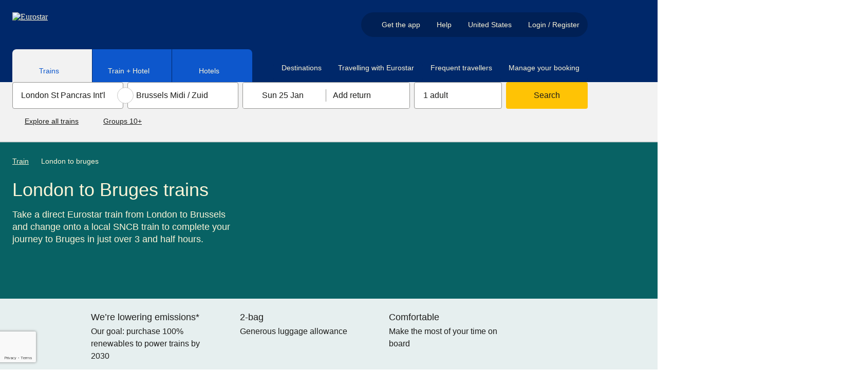

--- FILE ---
content_type: text/html; charset=utf-8
request_url: https://www.eurostar.com/us-en/train/london-to-bruges
body_size: 84034
content:
<!DOCTYPE html><html lang="en"><head><meta charSet="utf-8"/><meta name="viewport" content="width=device-width"/><link rel="preload" crossorigin="anonymous" as="image" data-testid="-image-link" href="https://static.eurostar.com/ui/design-system/logos/eurostarLight.svg"/><link rel="preload" crossorigin="anonymous" as="image" data-testid="-image-link" href="https://static.eurostar.com/ui/design-system/icons/flagUsCircle.svg"/><title>Trains from London to Bruges | Eurostar</title><meta content="app-id=453671246" name="apple-itunes-app"/><link href="https://www.eurostar.com/us-en/train/london-to-bruges" hrefLang="en-us" rel="alternate"/><link href="https://www.eurostar.com/be-fr/train/londres-bruges" hrefLang="fr-be" rel="alternate"/><link href="https://www.eurostar.com/be-en/train/london-to-bruges" hrefLang="en-be" rel="alternate"/><link href="https://www.eurostar.com/rw-en/train/london-to-bruges" hrefLang="x-default" rel="alternate"/><link href="https://www.eurostar.com/be-nl/trein/londen-brugge" hrefLang="nl-be" rel="alternate"/><link href="https://www.eurostar.com/uk-en/train/london-to-bruges" hrefLang="en-gb" rel="alternate"/><link href="https://www.eurostar.com/us-en/train/london-to-bruges" rel="canonical"/><meta content="https://www.eurostar.com/us-en/train/london-to-bruges" property="og:url"/><meta content="Travel by train from London to Bruges with Eurostar. Stress free travel with luggage included. Book your train tickets online to Bruges today." name="description"/><script type="application/ld+json">{"@context":"https://schema.org","@type":"Organization","name":"Eurostar","url":"https://www.eurostar.com","logo":"https://static.eurostar.com/ui/design-system/logos/eurostar.svg","sameAs":["https://www.facebook.com/Eurostar","https://www.x.com/Eurostar","https://www.instagram.com/Eurostar","https://www.thalys.com"]}</script><script type="application/ld+json">{"@context":"https://schema.org","@type":"WebSite","url":"https://www.eurostar.com","publisher":{"@type":"Organization","name":"Eurostar","url":"https://www.eurostar.com","logo":"https://static.eurostar.com/ui/design-system/logos/eurostar.svg"},"sameAs":["https://www.facebook.com/Eurostar","https://www.x.com/Eurostar","https://www.instagram.com/Eurostar","https://www.thalys.com"]}</script><script type="application/ld+json">{"@context":"https://schema.org","@type":"TrainTrip","departureStation":{"@type":"TrainStation","name":"London St Pancras Int'l"},"arrivalStation":{"@type":"TrainStation","name":"Brussels Midi / Zuid"},"image":"https://cdn.sanity.io/images/1wyn2xo2/cms-production/4cde15b1667e78f95b6e3744b56fba026a10213c-2448x1224.jpg?fp-x=0.5&fp-y=0.6551724137931036&w=800&h=640&q=100&fit=crop&crop=focalpoint&auto=format","provider":{"@type":"Organization","name":"Eurostar"}}</script><script type="application/ld+json">{"@context":"https://schema.org","@type":"BreadcrumbList","name":"Breadcrumb - Eurostar","itemListElement":[{"@type":"ListItem","position":1,"name":"Train","item":"https://www.eurostar.com/us-en/train"},{"@type":"ListItem","position":2,"name":"London to bruges"}]}</script><meta content="index, follow" name="robots"/><meta content="https://www.facebook.com/eurostar" property="article:publisher"/><meta content="Trains from London to Bruges | Eurostar" property="og:title"/><meta content="summary" name="twitter:card"/><meta content="website" property="og:type"/><meta content="Eurostar" property="og:site_name"/><meta content="@Eurostar" property="twitter:site"/><link rel="preload" crossorigin="anonymous" as="image" data-testid="-image-link" href="https://static.eurostar.com/ui/design-system/graphics/sparkCut.svg"/><link rel="preload" crossorigin="anonymous" as="image" data-testid="-top-triangle-image-link" href="https://static.eurostar.com/ui/design-system/graphics/topTriangle.svg"/><link rel="preload" crossorigin="anonymous" as="image" data-testid="-image-link" href="https://static.eurostar.com/ui/design-system/logos/facebook.svg"/><link rel="preload" crossorigin="anonymous" as="image" data-testid="-image-link" href="https://static.eurostar.com/ui/design-system/logos/instagram.svg"/><link rel="preload" crossorigin="anonymous" as="image" data-testid="-image-link" href="https://static.eurostar.com/ui/design-system/logos/linkedin.svg"/><link rel="preload" crossorigin="anonymous" as="image" data-testid="-image-link" href="https://static.eurostar.com/ui/design-system/logos/youtube.svg"/><link rel="preload" crossorigin="anonymous" as="image" data-testid="-image-link" href="https://static.eurostar.com/ui/design-system/logos/tiktok.svg"/><link rel="preload" crossorigin="anonymous" as="image" data-testid="-image-link" href="https://static.eurostar.com/ui/design-system/logos/twitter.svg"/><link rel="preload" crossorigin="anonymous" as="image" data-testid="-image-link" href="https://static.eurostar.com/ui/design-system/logos/store/apple-store-en.svg"/><link rel="preload" crossorigin="anonymous" as="image" data-testid="-image-link" href="https://static.eurostar.com/ui/design-system/logos/store/google-play-en.svg"/><meta name="next-head-count" content="36"/><link rel="preconnect" href="https://cdn.sanity.io" crossorigin="anonymous"/><link href="https://cdn.sanity.io" rel="dns-prefetch"/><script src="//eus.cdn-v3.conductrics.com/ac-SrjoSwdJnI/v3/agent-api/js/f-XnqTYqFYWu/dt-kTerm2DxYUCBpGda8ntcArikRxTAWJ?apikey=api-lASyLwRapbJHagYhtGCk"></script><link rel="icon" type="image/png" href="https://static.eurostar.com/ui/design-system/favicon.png"/><link rel="apple-touch-icon" href="https://static.eurostar.com/ui/design-system/apple-touch-icon.png"/><link rel="preload" href="https://static.eurostar.com/shared/fonts/ABCSocial-Bold.woff2" as="font" type="font/woff2" crossorigin="anonymous"/><link rel="preload" href="https://static.eurostar.com/shared/fonts/ABCSocial-Regular.woff2" as="font" type="font/woff2" crossorigin="anonymous"/><link rel="preload" href="https://static.eurostar.com/shared/fonts/LaPontaise-Regular.woff2" as="font" type="font/woff2" crossorigin="anonymous"/><link rel="preload" href="https://static.eurostar.com/shared/fonts/LaPontaise-SemiBold.woff2" as="font" type="font/woff2" crossorigin="anonymous"/><style data-emotion="css-global jkjq04">html{line-height:1.15;-webkit-text-size-adjust:100%;box-sizing:border-box;}*,*::before,*::after{box-sizing:inherit;}body{margin:0;}main{display:block;}h1{font-size:2em;margin:0.67em 0;}hr{box-sizing:content-box;height:0;overflow:visible;}pre{font-family:monospace,monospace;font-size:1em;}a{background-color:transparent;}abbr[title]{border-bottom:none;-webkit-text-decoration:underline;text-decoration:underline;-webkit-text-decoration:underline dotted;text-decoration:underline dotted;}b,strong{font-weight:bolder;}code,kbd,samp{font-family:monospace,monospace;font-size:1em;}small{font-size:80%;}sub,sup{font-size:75%;line-height:0;position:relative;vertical-align:baseline;}sub{bottom:-0.25em;}sup{top:-0.5em;}img{border-style:none;}button,input,optgroup,select,textarea{font-family:inherit;font-size:100%;line-height:1.15;margin:0;}button,input{overflow:visible;}button,select{text-transform:none;}button,[type="button"],[type="reset"],[type="submit"]{-webkit-appearance:button;}button::-moz-focus-inner,[type="button"]::-moz-focus-inner,[type="reset"]::-moz-focus-inner,[type="submit"]::-moz-focus-inner{border-style:none;padding:0;}button:-moz-focusring,[type="button"]:-moz-focusring,[type="reset"]:-moz-focusring,[type="submit"]:-moz-focusring{outline:1px dotted ButtonText;}fieldset{padding:0.35em 0.75em 0.625em;}legend{box-sizing:border-box;color:inherit;display:table;max-width:100%;padding:0;white-space:normal;}progress{vertical-align:baseline;}textarea{overflow:auto;}[type="checkbox"],[type="radio"]{box-sizing:border-box;padding:0;}[type="number"]::-webkit-inner-spin-button,[type="number"]::-webkit-outer-spin-button{height:auto;}[type="search"]{-webkit-appearance:textfield;outline-offset:-2px;}[type="search"]::-webkit-search-decoration{-webkit-appearance:none;}::-webkit-file-upload-button{-webkit-appearance:button;font:inherit;}details{display:block;}summary{display:-webkit-box;display:-webkit-list-item;display:-ms-list-itembox;display:list-item;}template{display:none;}[hidden]{display:none!important;}@font-face{font-family:'ABC Social Bold';font-display:swap;src:url('https://static.eurostar.com/shared/fonts/ABCSocial-Bold.woff2') format('woff2');}@font-face{font-family:'ABC Social Regular';font-display:swap;src:url('https://static.eurostar.com/shared/fonts/ABCSocial-Regular.woff2') format('woff2');}@font-face{font-family:'La Pontaise Regular';font-display:swap;src:url('https://static.eurostar.com/shared/fonts/LaPontaise-Regular.woff2') format('woff2');}@font-face{font-family:'La Pontaise Semi Bold';font-display:swap;src:url('https://static.eurostar.com/shared/fonts/LaPontaise-SemiBold.woff2') format('woff2');}#destygo_widget [role=button]{border:2px solid transparent;}#destygo_widget [role='button']:focus{outline:2px solid rgb(17, 108, 255)!important;outline-offset:1px;border-color:white;}</style><script>
                
    try {
        if (!window.eurostar) { window.eurostar = {} };
        // @ts-expect-error
        window.eurostar.experiments = [];
    } catch (e) {
        console.error('Error setting window.eurostar.experiments: ', e);
    }

                
    try {
        if (!window.eurostar) { window.eurostar = {} };
        // @ts-expect-error
        window.eurostar.featureFlags = {"show-traffic-throttle-page":false,"release-login-header-popover":true,"release-border-control-tool":false,"show-sanity-personalised-content":true,"kill-switch-public-chatbot":false,"release-border-control-tool-only":true,"allow-frontend-observability":true,"allow-web-vitals-analytics":false,"allow-website-personalisation":false,"release-opt-in-lff":true,"configure-booking-magnet-pricing-test-id":"OP-919-r1","release-packages-for-germany":true,"experiment-pricing-booking-magnet":"pricing-single-journey-default","experiment-smart-search":"control","release-route-map":true,"allow-public-chatbot-auth-path":true,"release-public-chatbot-serverside-conversations":true,"release-didomi-consent-manager":false,"release-commanders-act-analytics":false,"experiment-lff-eurostar-plus":"llf-fullpage-eurostar-plus-active","release-remove-tealium-analytics":false,"allow-www-app-smart-search":false,"release-search-service":true,"release-zurich-geneva-bordeaux":true,"release-ask-ai":false,"release-google-recaptcha":true,"release-custom-auth":false,"release-smart-search-ai-backend":false};
    } catch (e) {
        console.error('Error setting window.eurostar.featureFlags: ', e);
    }

                
                // Analytics tracking object
                try {
                  if (!window.eurostar.tracking) { window.eurostar.tracking = { events: [], impressions: [] } };
                } catch (e) {
                  console.error('Error setting window.eurostar.tracking: ', e);
                }
              </script><script id="tealium-script" data-nscript="beforeInteractive">
  var utag_data = {
  app_name: 'Content',
  app_platform: 'Sanity',
  app_type: 'web',
  page_category: "",
  page_name: "LondontoBrugestrains",
  language: "en",
  market: "us",
  page_group: "trains-to",
  
};
  utag_cfg_ovrd = window.utag_cfg_ovrd || {};
  utag_cfg_ovrd.isabot = false;
  utag_cfg_ovrd.botList = 'ci-tests|bot|google|aolbuild|baidu|bing|msn|duckduckgo|teoma|slurp|yandex|ktxn|360Spider|404checker|404enemy|80legs|Abonti|Aboundex|Acunetix|ADmantX|AfD-Verbotsverfahren|AhrefsBot|AIBOT|AiHitBot|Aipbot|Alexibot|Alligator|AllSubmitter|AlphaBot|Anarchie|Apexoo|archive.org_bot|ASPSeek|Asterias|Attach|autoemailspider|BackDoorBot|Backlink-Ceck|backlink-check|BacklinkCrawler|BackStreet|BackWeb|Badass|Bandit|Barkrowler|BatchFTP|Battleztar Bazinga|BBBike|BDCbot|BDFetch|BetaBot|Bigfoot|Bitacle|Blackboard|Black Hole|BlackWidow|BLEXBot|Blow|BlowFish|Boardreader|Bolt|BotALot|Brandprotect|Brandwatch|Bubing|Buddy|BuiltBotTough|BuiltWith|Bullseye|BunnySlippers|BuzzSumo|Calculon|CATExplorador|CazoodleBot|CCBot|Cegbfeieh|CheeseBot|CherryPicker|CheTeam|ChinaClaw|Chlooe|Claritybot|Cliqzbot|Cloud mapping|coccocbot-web|Cogentbot|cognitiveseo|Collector|com.plumanalytics|Copier|CopyRightCheck|Copyscape|Cosmos|Craftbot|crawler4j|crawler.feedback|crawl.sogou.com|CrazyWebCrawler|Crescent|CSHttp|Curious|Custo|DatabaseDriverMysqli|DataCha0s|DBLBot|demandbase-bot|Demon|Deusu|Devil|Digincore|DigitalPebble|DIIbot|Dirbuster|Disco|Discobot|Discoverybot|DittoSpyder|DnyzBot|DomainAppender|DomainCrawler|DomainSigmaCrawler|DomainStatsBot|Dotbot|Download Wonder|Dragonfly|Drip|DTS Agent|EasyDL|Ebingbong|eCatch|ECCP/1.0|Ecxi|EirGrabber|EMail Siphon|EMail Wolf|EroCrawler|evc-batch|Evil|Exabot|Express WebPictures|ExtLinksBot|Extractor|ExtractorPro|Extreme Picture Finder|EyeNetIE|Ezooms|FDM|FemtosearchBot|FHscan|Fimap|Firefox/7.0|FlashGet|Flunky|Foobot|Freeuploader|FrontPage|FyberSpider|Fyrebot|GalaxyBot|Genieo|GermCrawler|Getintent|GetRight|GetWeb|Gigablast|Gigabot|G-i-g-a-b-o-t|Go-Ahead-Got-It|Gotit|GoZilla|Go!Zilla|Grabber|GrabNet|Grafula|GrapeFX|GrapeshotCrawler|GridBot|GT::WWW|Haansoft|HaosouSpider|Harvest|Havij|HEADMasterSEO|Heritrix|Hloader|HMView|HTMLparser|HTTP::Lite|HTTrack|Humanlinks|HybridBot|Iblog|IDBot|Id-search|IlseBot|Image Fetch|Image Sucker|IndeedBot|Indy Library|InfoNaviRobot|InfoTekies|instabid|Intelliseek|InterGET|Internet Ninja|InternetSeer|internetVista monitor|ips-agent|Iria|IRLbot|Iskanie|IstellaBot|JamesBOT|Jbrofuzz|JennyBot|JetCar|JikeSpider|JOC Web Spider|Joomla|Jorgee|JustView|Jyxobot|Kenjin Spider|Keyword Density|Kozmosbot|Lanshanbot|Larbin|LeechFTP|LeechGet|LexiBot|Lftp|LibWeb|Libwhisker|Lightspeedsystems|Likse|Linguee|Linkdexbot|LinkextractorPro|LinkpadBot|LinkScan|LinksManager|LinkWalker|LinqiaMetadataDownloaderBot|LinqiaRSSBot|LinqiaScrapeBot|Lipperhey|Litemage_walker|Lmspider|LNSpiderguy|Ltx71|lwp-request|LWP::Simple|lwp-trivial|Magnet|Mag-Net|magpie-crawler|Mail.RU_Bot|Majestic12|MarkMonitor|MarkWatch|Masscan|Mass Downloader|Mata Hari|MauiBot|Meanpathbot|Mediatoolkitbot|mediawords|MegaIndex.ru|Metauri|MFC_Tear_Sample|Microsoft Data Access|Microsoft URL Control|MIDown tool|MIIxpc|Mister PiX|MJ12bot|Mojeek|Morfeus Fucking Scanner|Mr.4x3|MSFrontPage|MSIECrawler|Msrabot|MS Web Services Client Protocol|muhstik-scan|Musobot|Name Intelligence|Nameprotect|Navroad|NearSite|Needle|Nessus|NetAnts|Netcraft|netEstate NE Crawler|NetLyzer|NetMechanic|NetSpider|Nettrack|Net Vampire|Netvibes|NetZIP|NextGenSearchBot|Nibbler|NICErsPRO|Niki-bot|Nikto|NimbleCrawler|Ninja|Nmap|NPbot|Nutch|oBot|Octopus|Offline Explorer|Offline Navigator|Openfind|OpenLinkProfiler|Openvas|OpenVAS|OrangeBot|OrangeSpider|OutclicksBot|OutfoxBot|PageAnalyzer|Page Analyzer|PageGrabber|page scorer|PageScorer|Panscient|Papa Foto|Pavuk|pcBrowser|PECL::HTTP|PeoplePal|PHPCrawl|Picscout|Picsearch|PictureFinder|Pimonster|Pi-Monster|Pixray|PleaseCrawl|plumanalytics|Pockey|POE-Component-Client-HTTP|Probethenet|ProPowerBot|ProWebWalker|Psbot|Pump|PxBroker|PyCurl|QueryN Metasearch|Quick-Crawler|RankActive|RankActiveLinkBot|RankFlex|RankingBot|RankingBot2|Rankivabot|RankurBot|RealDownload|Reaper|RebelMouse|Recorder|RedesScrapy|ReGet|RepoMonkey|Ripper|RocketCrawler|Rogerbot|s1z.ru|SalesIntelligent|SBIder|ScanAlert|Scanbot|scan.lol|Scrapy|Screaming|ScreenerBot|Searchestate|SearchmetricsBot|Semrush|SemrushBot|SEOkicks|SEOlyticsCrawler|Seomoz|SEOprofiler|seoscanners|SeoSiteCheckup|SEOstats|sexsearcher|Shodan|Siphon|SISTRIX|Sitebeam|SiteExplorer|Siteimprove|SiteLockSpider|SiteSnagger|SiteSucker|Site Sucker|Sitevigil|Slackbot-LinkExpanding|SlySearch|SmartDownload|SMTBot|Snake|Snapbot|Snoopy|SocialRankIOBot|sogouspider|Sogou web spider|Sosospider|Sottopop|SpaceBison|Spammen|SpankBot|Spanner|Spbot|Spinn3r|SputnikBot|Sqlmap|Sqlworm|Sqworm|Steeler|Stripper|Sucker|Sucuri|SuperBot|SuperHTTP|Surfbot|SurveyBot|Suzuran|Swiftbot|sysscan|Szukacz|T0PHackTeam|T8Abot|tAkeOut|Teleport|TeleportPro|Telesoft|Telesphoreo|Telesphorep|The Intraformant|TheNomad|TightTwatBot|Titan|Toata|Toweyabot|Tracemyfile|Trendiction|Trendictionbot|trendiction.com|trendiction.de|True_Robot|Turingos|Turnitin|TurnitinBot|TwengaBot|Twice|Typhoeus|UnisterBot|URLy.Warning|URLy Warning|Vacuum|Vagabondo|VB Project|VCI|VeriCiteCrawler|VidibleScraper|Virusdie|VoidEYE|Voil|Voltron|Wallpapers/3.0|WallpapersHD|WASALive-Bot|WBSearchBot|Webalta|WebAuto|Web Auto|WebBandit|WebCollage|Web Collage|WebCopier|WEBDAV|WebEnhancer|Web Enhancer|WebFetch|Web Fetch|WebFuck|Web Fuck|WebGo IS|WebImageCollector|WebLeacher|WebmasterWorldForumBot|webmeup-crawler|WebPix|Web Pix|WebReaper|WebSauger|Web Sauger|Webshag|WebsiteExtractor|WebsiteQuester|Website Quester|Webster|WebStripper|WebSucker|Web Sucker|WebWhacker|WebZIP|WeSEE|Whack|Whacker|Whatweb|Who.is Bot|Widow|WinHTTrack|WiseGuys Robot|WISENutbot|Wonderbot|Woobot|Wotbox|Wprecon|WPScan|WWW-Collector-E|WWW-Mechanize|WWW::Mechanize|WWWOFFLE|x09Mozilla|x22Mozilla|Xaldon_WebSpider|Xaldon WebSpider|Xenu|xpymep1.exe|YandexBot|YoudaoBot|Zade|Zauba|zauba.io|Zermelo|Zeus|zgrab|Zitebot|ZmEu|ZoominfoBot|ZumBot|ZyBorg|Phantom'.toLowerCase();
  utag_cfg_ovrd.user_agent_regex = new RegExp(utag_cfg_ovrd.botList, 'i');

  if (utag_cfg_ovrd.user_agent_regex.test(navigator.userAgent)){
    utag_cfg_ovrd.isabot = true;
  }

  if(!utag_cfg_ovrd.isabot){
      (function(a, b, c, d) {
          a='https://tags.tiqcdn.com/utag/eurostar/main/prod/utag.js';
          b = document;
          c = 'script';
          d = b.createElement(c);
          d.src = a;
          d.type = 'text/java' + c;
          d.async = true;
          a = b.getElementsByTagName(c)[0];
          a.parentNode.insertBefore(d, a);
      })();
  }
    </script><noscript data-n-css=""></noscript><script defer="" nomodule="" src="/assets/www/_next/static/chunks/polyfills-42372ed130431b0a.js"></script><script src="https://c9e4474cd947.eu-west-1.captcha-sdk.awswaf.com/c9e4474cd947/jsapi.js" defer="" data-nscript="beforeInteractive"></script><script src="https://www.google.com/recaptcha/enterprise.js?render=6LeEvy8sAAAAALicQGpAyDaCItk1IKbHWo_Gtb32&amp;badge=bottomleft" defer="" data-nscript="beforeInteractive"></script><script src="https://static.eurostar.com/ui/vendors/vendor-0.2.0-common.min.js" defer="" data-nscript="beforeInteractive"></script><script src="/assets/www/_next/static/chunks/webpack-47883d90ab4118b7.js" defer=""></script><script src="/assets/www/_next/static/chunks/framework-ba2dbcddef50c642.js" defer=""></script><script src="/assets/www/_next/static/chunks/main-a81011a7f4d1486a.js" defer=""></script><script src="/assets/www/_next/static/chunks/pages/_app-c9d100be069a87af.js" defer=""></script><script src="/assets/www/_next/static/chunks/251-8331deb3848c8fd1.js" defer=""></script><script src="/assets/www/_next/static/chunks/377-2552ada7b4545942.js" defer=""></script><script src="/assets/www/_next/static/chunks/803-b8b67dbea5bd57e1.js" defer=""></script><script src="/assets/www/_next/static/chunks/147-de5b98836412fe2b.js" defer=""></script><script src="/assets/www/_next/static/chunks/52-6d415ea162e92823.js" defer=""></script><script src="/assets/www/_next/static/chunks/643-9d6ee9785101c67a.js" defer=""></script><script src="/assets/www/_next/static/chunks/428-0829f577dd0a9b25.js" defer=""></script><script src="/assets/www/_next/static/chunks/721-96077af293d625f6.js" defer=""></script><script src="/assets/www/_next/static/chunks/776-745114b44f6914d4.js" defer=""></script><script src="/assets/www/_next/static/chunks/578-751448456b7cbbc0.js" defer=""></script><script src="/assets/www/_next/static/chunks/321-626105335b59e40a.js" defer=""></script><script src="/assets/www/_next/static/chunks/665-61f358e5cb377f50.js" defer=""></script><script src="/assets/www/_next/static/chunks/pages/sanity-e355927d44fb65d5.js" defer=""></script><script src="/assets/www/_next/static/cHidD8SkqmZOzPUAojJot/_buildManifest.js" defer=""></script><script src="/assets/www/_next/static/cHidD8SkqmZOzPUAojJot/_ssgManifest.js" defer=""></script></head><body><div id="__next"><style data-emotion="css yw7jw5">.css-yw7jw5{overflow-x:clip;}</style><div class="css-yw7jw5"><style data-emotion="css 1g6othn">.css-1g6othn:not(:focus-within){border-width:0;clip:rect(0, 0, 0, 0);height:1px;margin:-1px;overflow:hidden;padding:0;position:absolute;white-space:nowrap;width:1px;}.css-1g6othn:focus-within{background:#0D57CC;color:#FFFFFF;font-size:1.125rem;left:0;padding:1rem 1.5rem;position:absolute;top:0;z-index:110;-webkit-font-smoothing:antialiased;}</style><div class="css-1g6othn"><style data-emotion="css 73lqet">.css-73lqet{-webkit-align-items:center;-webkit-box-align:center;-ms-flex-align:center;align-items:center;display:-webkit-inline-box;display:-webkit-inline-flex;display:-ms-inline-flexbox;display:inline-flex;}.css-73lqet span{-webkit-flex-shrink:0;-ms-flex-negative:0;flex-shrink:0;}.css-73lqet [aria-hidden='true'],.css-73lqet [aria-hidden='false']{-webkit-align-self:center;-ms-flex-item-align:center;align-self:center;}.css-73lqet *:not(style){margin-bottom:0!important;display:-webkit-inline-box;display:-webkit-inline-flex;display:-ms-inline-flexbox;display:inline-flex;-webkit-align-items:center;-webkit-box-align:center;-ms-flex-align:center;align-items:center;}.css-73lqet a span,.css-73lqet button span{-webkit-text-decoration:underline;text-decoration:underline;}.css-73lqet a:hover span,.css-73lqet button:hover span{-webkit-text-decoration:initial;text-decoration:initial;}</style><span class="css-73lqet"><style data-emotion="css 1vm62td">.css-1vm62td{color:#1C1C1A;text-align:left;margin-top:0;margin-bottom:1rem;-webkit-font-smoothing:antialiased;font-family:'ABC Social Regular','Arial','sans-serif';font-weight:normal;font-size:1.125rem;line-height:1.5rem;}</style><span class="css-1vm62td"><style data-emotion="css 21cxa7">.css-21cxa7{color:#FFFFFF!important;-webkit-text-decoration:underline;text-decoration:underline;}@media (hover: hover) and (pointer: fine){.css-21cxa7:hover{-webkit-text-decoration:none;text-decoration:none;}}.css-21cxa7:focus-visible{border-radius:0.125rem;outline:2px solid currentColor;outline-offset:1px;}</style><a href="#main" target="_self" class="css-21cxa7"><span>Skip to main content</span><style data-emotion="css 1r9c6h3">.css-1r9c6h3{margin:0rem 0rem 0rem 0.5rem!important;width:1rem!important;height:1rem!important;display:inline-block;background-color:currentColor;-webkit-mask:url(https://static.eurostar.com/ui/design-system/icons/arrowInCircleRightFilled.svg);mask:url(https://static.eurostar.com/ui/design-system/icons/arrowInCircleRightFilled.svg);-webkit-mask-size:contain;mask-size:contain;-webkit-mask-repeat:no-repeat;mask-repeat:no-repeat;-webkit-mask-position:center;mask-position:center;-webkit-box-flex:0;-webkit-flex-grow:0;-ms-flex-positive:0;flex-grow:0;-webkit-flex-shrink:0;-ms-flex-negative:0;flex-shrink:0;-webkit-mask-size:contain;-webkit-mask-repeat:no-repeat;-webkit-mask-position:center;}@media (forced-colors: active){.css-1r9c6h3{background-color:ButtonText;}.css-1r9c6h3:hover{background-color:ButtonText;}}</style><span aria-hidden="true" class="css-1r9c6h3"></span></a></span></span></div><style data-emotion="css 8wem5k">.css-8wem5k{background-color:transparent;z-index:120;padding:0;border:0;width:100%;max-width:100%;max-height:100%;height:100%;margin:0;display:-webkit-box;display:-webkit-flex;display:-ms-flexbox;display:flex;-webkit-flex-direction:column;-ms-flex-direction:column;flex-direction:column;-webkit-box-pack:center;-ms-flex-pack:center;-webkit-justify-content:center;justify-content:center;position:fixed;-webkit-transition:all 400ms ease-in-out;transition:all 400ms ease-in-out;top:100vh;pointer-events:none;visibility:hidden;}.css-8wem5k::backdrop,.css-8wem5k +.backdrop{background-color:#000000a5;}</style><dialog aria-label="captcha" data-testid="captcha-dialog" class="css-8wem5k"><style data-emotion="css 16u2cob">.css-16u2cob{display:-webkit-box;display:-webkit-flex;display:-ms-flexbox;display:flex;-webkit-flex-direction:column;-ms-flex-direction:column;flex-direction:column;background-color:#FFFFFF;position:relative;padding:3rem 1.5rem;min-height:240px;max-height:100%;width:100%;height:100vh;margin:0 auto;-webkit-box-pack:center;-ms-flex-pack:center;-webkit-justify-content:center;justify-content:center;padding:1.75rem 1rem 1rem 1rem!important;border-radius:0!important;}@media (min-width: 52.5rem){.css-16u2cob{height:unset;width:-webkit-fit-content;width:-moz-fit-content;width:fit-content;}}@media (min-width: 52.5rem){.css-16u2cob{overflow:hidden;border-radius:8px!important;}}</style><div data-testid="captcha-modal-container" class="css-16u2cob"><div><style data-emotion="css kwm33w">.css-kwm33w{position:absolute;top:0;right:0;border-radius:8px;z-index:140;}</style><div class="css-kwm33w"><style data-emotion="css rpdpaf">.css-rpdpaf{font-family:'ABC Social Bold','Arial','sans-serif';font-size:1rem;line-height:1.5rem;border-radius:4px;padding:0.125rem;vertical-align:middle;min-width:120px;border-radius:NaNrem!important;color:#106DFF;background:#CFE2FF;border:0.0625rem solid #106DFF;cursor:pointer;min-width:24px;min-height:24px;display:inline-block;border-radius:0;border-width:0;padding:0;line-height:0;border-width:0;}@media (min-width: 52.5rem){.css-rpdpaf{border-radius:0rem 0.5rem 0rem 0rem!important;}}.css-rpdpaf:focus-visible{outline:none;}.css-rpdpaf:focus-visible::after{border-color:transparent;}.css-rpdpaf:focus-visible >span{border-color:#106DFF;}@media (forced-colors: active){.css-rpdpaf:focus-visible >span{border-color:ButtonText;}}@media (forced-colors: active){.css-rpdpaf{border-color:ButtonFace;}}.css-rpdpaf:focus-visible:hover::after{border-color:transparent;}.css-rpdpaf:focus-visible:hover >span{border-color:#106DFF;}.css-rpdpaf:not(.css-rpdpaf[aria-disabled='true']):hover{background:#0A4199;color:#FFFFFF;border-color:transparent;}@media (forced-colors: active){.css-rpdpaf:not(.css-rpdpaf[aria-disabled='true']):hover{opacity:0.75;}}.css-rpdpaf:not(.css-rpdpaf[aria-disabled='true']):hover >span span:empty{background:#FFFFFF;}@media (forced-colors: active){.css-rpdpaf:not(.css-rpdpaf[aria-disabled='true']):hover >span span:empty{background:ButtonText;border-color:Canvas;}}.css-rpdpaf:not(.css-rpdpaf[aria-disabled='true']):active{background:#062C66;color:#FFFFFF;border-color:transparent;}.css-rpdpaf:not(.css-rpdpaf[aria-disabled='true']):active::after{border-color:transparent;}.css-rpdpaf:not(.css-rpdpaf[aria-disabled='true']):active >span span:empty{background:#FFFFFF;}@media (forced-colors: active){.css-rpdpaf:not(.css-rpdpaf[aria-disabled='true']):active >span span:empty{background:ButtonText;border:1px solid;}}.css-rpdpaf[aria-disabled='true']{color:#646463;background:#E3E3E3;border:0.0625rem solid transparent;cursor:not-allowed;}.css-rpdpaf[aria-disabled='true']:focus-visible{outline:none;}.css-rpdpaf[aria-disabled='true']:focus-visible::after{border-color:transparent;}.css-rpdpaf[aria-disabled='true']:focus-visible >span{border-color:#646463;}@media (forced-colors: active){.css-rpdpaf[aria-disabled='true']:focus-visible >span{border-color:ButtonText;}}.css-rpdpaf[aria-disabled='true']:focus-visible:hover::after{border-color:transparent;}.css-rpdpaf[aria-disabled='true']:focus-visible:hover >span{border-color:#646463;}.css-rpdpaf[aria-disabled='true']:not(.css-rpdpaf[aria-disabled='true'][aria-disabled='true']):hover{background:#E3E3E3;border-color:#FFFFFF;}@media (forced-colors: active){.css-rpdpaf[aria-disabled='true']:not(.css-rpdpaf[aria-disabled='true'][aria-disabled='true']):hover{opacity:0.75;}}@media (forced-colors: active){.css-rpdpaf[aria-disabled='true']:not(.css-rpdpaf[aria-disabled='true'][aria-disabled='true']):hover >span span:empty{background:ButtonText;border-color:Canvas;}}.css-rpdpaf[aria-disabled='true']:not(.css-rpdpaf[aria-disabled='true'][aria-disabled='true']):active{background:#E3E3E3;}.css-rpdpaf[aria-disabled='true']:not(.css-rpdpaf[aria-disabled='true'][aria-disabled='true']):active::after{border-color:transparent;}@media (forced-colors: active){.css-rpdpaf[aria-disabled='true']:not(.css-rpdpaf[aria-disabled='true'][aria-disabled='true']):active >span span:empty{background:ButtonText;border:1px solid;}}@media (forced-colors: active){.css-rpdpaf[aria-disabled='true']{border:none;color:GrayText;}.css-rpdpaf[aria-disabled='true']:focus-visible{outline:1px solid ButtonText;outline-offset:2px;}}</style><button class="css-rpdpaf" type="button" aria-label="Close dialog"><style data-emotion="css kvmvdo">.css-kvmvdo{border:2px solid transparent;border-radius:2px;position:relative;display:block;}</style><span class="css-kvmvdo"><style data-emotion="css 1d6z1ou">.css-1d6z1ou{display:-webkit-inline-box;display:-webkit-inline-flex;display:-ms-inline-flexbox;display:inline-flex;-webkit-align-items:center;-webkit-box-align:center;-ms-flex-align:center;align-items:center;border-radius:4px;padding:0.4375rem 0.6875rem;word-break:break-word;border:0.125rem solid transparent;width:100%;-webkit-font-smoothing:antialiased;-webkit-box-pack:center;-ms-flex-pack:center;-webkit-justify-content:center;justify-content:center;padding:0.375rem;}@media (forced-colors: active){.css-1d6z1ou{border-color:ButtonFace;}.css-1d6z1ou:hover{-webkit-text-decoration:underline;text-decoration:underline;}}.css-1d6z1ou span+span{margin-left:0.5rem;}.css-1d6z1ou span:empty{width:1rem;}</style><span class="css-1d6z1ou"><style data-emotion="css mar2vt">.css-mar2vt{margin:0rem!important;width:1.5rem!important;height:1.5rem!important;display:inline-block;background-color:currentColor;-webkit-mask:url(https://static.eurostar.com/ui/design-system/icons/cross.svg);mask:url(https://static.eurostar.com/ui/design-system/icons/cross.svg);-webkit-mask-size:contain;mask-size:contain;-webkit-mask-repeat:no-repeat;mask-repeat:no-repeat;-webkit-mask-position:center;mask-position:center;-webkit-box-flex:0;-webkit-flex-grow:0;-ms-flex-positive:0;flex-grow:0;-webkit-flex-shrink:0;-ms-flex-negative:0;flex-shrink:0;-webkit-mask-size:contain;-webkit-mask-repeat:no-repeat;-webkit-mask-position:center;}@media (forced-colors: active){.css-mar2vt{background-color:ButtonText;}.css-mar2vt:hover{background-color:ButtonText;}}</style><span aria-hidden="true" class="css-mar2vt"></span></span></span></button></div></div><div id="captcha-container" data-testid="captcha-container"></div></div></dialog><header><style data-emotion="css 1bi9gi7">.css-1bi9gi7{width:100%;top:0;-webkit-box-pack:center;-ms-flex-pack:center;-webkit-justify-content:center;justify-content:center;background:none;}</style><div class="css-1bi9gi7"><style data-emotion="css 1fjqd6l">.css-1fjqd6l{z-index:90;position:relative;border-radius:0;padding-top:0.75rem;background-color:#00286A;}@media (min-width: 64rem){.css-1fjqd6l{padding-top:1.5rem;}}.css-1fjqd6l a:hover{cursor:pointer;}</style><div class="css-1fjqd6l"><style data-emotion="css 19d73bd">.css-19d73bd{padding:0rem 1rem!important;}@media (min-width: 23.4375rem){.css-19d73bd{padding:0rem 1rem!important;}}@media (min-width: 37.5rem){.css-19d73bd{padding:0rem 1.5rem!important;}}@media (min-width: 52.5rem){.css-19d73bd{padding:0rem 1.5rem!important;}}@media (min-width: 64rem){.css-19d73bd{padding:0rem 1.5rem!important;}}@media (min-width: 74rem){.css-19d73bd{padding:0rem 1.5rem!important;}}</style><div class="css-19d73bd"><style data-emotion="css 1fe5wp7">.css-1fe5wp7{max-width:70rem;margin-inline:auto;}</style><div class="css-1fe5wp7"><style data-emotion="css h37bov">.css-h37bov{display:-webkit-box;display:-webkit-flex;display:-ms-flexbox;display:flex;-webkit-box-pack:justify;-webkit-justify-content:space-between;justify-content:space-between;-webkit-align-items:center;-webkit-box-align:center;-ms-flex-align:center;align-items:center;padding-bottom:0.5rem;}@media (min-width: 64rem){.css-h37bov{padding-bottom:1.5rem;}}</style><div class="css-h37bov"><style data-emotion="css w6gvpm">.css-w6gvpm{-webkit-box-flex:1;-webkit-flex-grow:1;-ms-flex-positive:1;flex-grow:1;}</style><div class="css-w6gvpm"><style data-emotion="css 1sd28nt">.css-1sd28nt{display:inline-block;}@media (forced-colors: active){.css-1sd28nt{color:CanvasText!important;background-color:CanvasText;padding:2px;}}</style><div class="css-1sd28nt"><style data-emotion="css 1rxu807">.css-1rxu807{display:inline-block!important;color:#FCF5D8!important;-webkit-text-decoration:underline;text-decoration:underline;}@media (hover: hover) and (pointer: fine){.css-1rxu807:hover{-webkit-text-decoration:none;text-decoration:none;}}.css-1rxu807:focus-visible{border-radius:0.125rem;outline:2px solid currentColor;outline-offset:1px;}</style><a href="https://www.eurostar.com/us-en" target="_self" class="css-1rxu807"><style data-emotion="css 94asm9">.css-94asm9{display:inline-block;position:relative;overflow:clip;width:8.75rem!important;height:2rem!important;display:block!important;}@media (min-width: 52.5rem){.css-94asm9{width:10.9375rem!important;height:2.5rem!important;}}@media (min-width: 64rem){.css-94asm9{width:13.125rem!important;height:3rem!important;}}</style><picture class="css-94asm9"><style data-emotion="css lx3toe">.css-lx3toe{display:block;width:100%;height:100%;z-index:6;object-fit:cover;opacity:1;}.css-lx3toe:hover{opacity:1;-webkit-transition:opacity 300ms;transition:opacity 300ms;}</style><img src="https://static.eurostar.com/ui/design-system/logos/eurostarLight.svg" alt="Eurostar" loading="eager" data-testid="" crossorigin="anonymous" class="css-lx3toe"/></picture></a></div></div><style data-emotion="css purhxj">.css-purhxj{display:none;}.css-purhxj >a{-webkit-text-decoration:none;text-decoration:none;}.css-purhxj >a:hover>span>span{-webkit-text-decoration:underline;text-decoration:underline;text-decoration-color:#FFFFFF;}.css-purhxj >p{color:#FFFFFF;cursor:pointer;}@media (min-width: 52.5rem){.css-purhxj{display:-webkit-box;display:-webkit-flex;display:-ms-flexbox;display:flex;-webkit-align-items:baseline;-webkit-box-align:baseline;-ms-flex-align:baseline;align-items:baseline;gap:1rem;padding:0.75rem 1rem;padding-right:0.5rem;}}@media (min-width: 64rem){.css-purhxj{border-radius:2.25rem;background-color:#002055;}}</style><div data-testid="menu-pill-menu" class="css-purhxj"><style data-emotion="css 1o7eson">.css-1o7eson{-webkit-align-items:center;-webkit-box-align:center;-ms-flex-align:center;align-items:center;display:-webkit-inline-box;display:-webkit-inline-flex;display:-ms-inline-flexbox;display:inline-flex;}.css-1o7eson span{-webkit-flex-shrink:0;-ms-flex-negative:0;flex-shrink:0;}.css-1o7eson [aria-hidden='true'],.css-1o7eson [aria-hidden='false']{-webkit-align-self:center;-ms-flex-item-align:center;align-self:center;}.css-1o7eson *:not(style){margin-bottom:0!important;display:-webkit-inline-box;display:-webkit-inline-flex;display:-ms-inline-flexbox;display:inline-flex;-webkit-align-items:center;-webkit-box-align:center;-ms-flex-align:center;align-items:center;}.css-1o7eson a span,.css-1o7eson button span{-webkit-text-decoration:initial;text-decoration:initial;}.css-1o7eson a:hover span,.css-1o7eson button:hover span{-webkit-text-decoration:underline;text-decoration:underline;}</style><span class="css-1o7eson"><style data-emotion="css joeh4r">.css-joeh4r{color:#0D57CC!important;-webkit-text-decoration:none;text-decoration:none;}@media (hover: hover) and (pointer: fine){.css-joeh4r:hover{-webkit-text-decoration:underline;text-decoration:underline;}}.css-joeh4r:focus-visible{border-radius:0.125rem;outline:2px solid currentColor;outline-offset:1px;}</style><a href="/us-en/travel-info/your-trip/eurostar-app" target="_self" class="css-joeh4r"><style data-emotion="css 1du41ne">.css-1du41ne{width:1rem!important;height:1rem!important;display:inline-block;background-color:#FCF5D8;-webkit-mask:url(https://static.eurostar.com/ui/design-system/icons/mobilePhone.svg);mask:url(https://static.eurostar.com/ui/design-system/icons/mobilePhone.svg);-webkit-mask-size:contain;mask-size:contain;-webkit-mask-repeat:no-repeat;mask-repeat:no-repeat;-webkit-mask-position:center;mask-position:center;-webkit-box-flex:0;-webkit-flex-grow:0;-ms-flex-positive:0;flex-grow:0;-webkit-flex-shrink:0;-ms-flex-negative:0;flex-shrink:0;-webkit-mask-size:contain;-webkit-mask-repeat:no-repeat;-webkit-mask-position:center;}@media (forced-colors: active){.css-1du41ne{background-color:ButtonText;}.css-1du41ne:hover{background-color:ButtonText;}}</style><span aria-hidden="true" data-testid="menu-mobile-phone" class="css-1du41ne"></span><style data-emotion="css 15el6pu">.css-15el6pu{color:#1C1C1A;text-align:left;margin-top:0;margin-bottom:1rem;-webkit-font-smoothing:antialiased;font-family:'ABC Social Regular','Arial','sans-serif';font-weight:normal;font-size:0.875rem;line-height:1.5rem;color:#FCF5D8!important;margin:0rem 0.5rem!important;}</style><span class="css-15el6pu">Get the app</span></a></span><span class="css-1o7eson"><a href="https://help.eurostar.com/?language=us-en&amp;intcmp_HP_Header" target="" class="css-joeh4r"><style data-emotion="css 17z7h1d">.css-17z7h1d{width:1rem!important;height:1rem!important;display:inline-block;background-color:#FCF5D8;-webkit-mask:url(https://static.eurostar.com/ui/design-system/icons/help.svg);mask:url(https://static.eurostar.com/ui/design-system/icons/help.svg);-webkit-mask-size:contain;mask-size:contain;-webkit-mask-repeat:no-repeat;mask-repeat:no-repeat;-webkit-mask-position:center;mask-position:center;-webkit-box-flex:0;-webkit-flex-grow:0;-ms-flex-positive:0;flex-grow:0;-webkit-flex-shrink:0;-ms-flex-negative:0;flex-shrink:0;-webkit-mask-size:contain;-webkit-mask-repeat:no-repeat;-webkit-mask-position:center;}@media (forced-colors: active){.css-17z7h1d{background-color:ButtonText;}.css-17z7h1d:hover{background-color:ButtonText;}}</style><span aria-hidden="true" data-testid="menu-help-icon" class="css-17z7h1d"></span><span class="css-15el6pu">Help</span></a></span><span class="css-1o7eson"><style data-emotion="css 1tvksm">.css-1tvksm{-webkit-align-items:center;-webkit-box-align:center;-ms-flex-align:center;align-items:center;background-color:transparent;border:none;cursor:pointer;display:-webkit-box;display:-webkit-flex;display:-ms-flexbox;display:flex;padding:0;}.css-1tvksm:focus-within{outline:2px solid #106DFF;border-radius:2px;}</style><button aria-label="United States | English (Country and language)" data-testid="-choose-market-button" type="button" class="css-1tvksm"><style data-emotion="css 1qhkxa">.css-1qhkxa{display:inline-block;position:relative;overflow:clip;width:1rem!important;height:1rem!important;}</style><picture class="css-1qhkxa"><img src="https://static.eurostar.com/ui/design-system/icons/flagUsCircle.svg" alt="" loading="eager" data-testid="" crossorigin="anonymous" class="css-lx3toe"/></picture><span class="css-15el6pu">United States</span></button></span><div class="css-1oteowz"><style data-emotion="css kjj936">.css-kjj936 >button span:hover{-webkit-text-decoration:underline;text-decoration:underline;}</style><div class="css-kjj936"><style data-emotion="css 1an3h5u">.css-1an3h5u{background:transparent;border:none;padding:0;text-align:start;-webkit-text-decoration:underline;text-decoration:underline;cursor:pointer;-webkit-text-decoration:none!important;text-decoration:none!important;color:#0D57CC!important;-webkit-text-decoration:none;text-decoration:none;}@media (hover: hover) and (pointer: fine){.css-1an3h5u:hover{-webkit-text-decoration:underline;text-decoration:underline;}}.css-1an3h5u:focus-visible{border-radius:0.125rem;outline:2px solid currentColor;outline-offset:1px;}@media (forced-colors: active){.css-1an3h5u{color:LinkText!important;}}</style><button type="button" class="css-1an3h5u"><style data-emotion="css 172xanw">.css-172xanw{display:-webkit-inline-box;display:-webkit-inline-flex;display:-ms-inline-flexbox;display:inline-flex;overflow:clip;max-width:214px;}@media (min-width: 64rem){.css-172xanw{max-width:355px;}}@media (min-width: 74rem){.css-172xanw{max-width:490px;}}</style><span class="css-172xanw"><span data-cs-mask="false" class="css-73lqet"><style data-emotion="css 10nwtld">.css-10nwtld{width:1rem!important;height:1rem!important;display:inline-block;background-color:#FCF5D8;-webkit-mask:url(https://static.eurostar.com/ui/design-system/icons/userOutlined.svg);mask:url(https://static.eurostar.com/ui/design-system/icons/userOutlined.svg);-webkit-mask-size:contain;mask-size:contain;-webkit-mask-repeat:no-repeat;mask-repeat:no-repeat;-webkit-mask-position:center;mask-position:center;-webkit-box-flex:0;-webkit-flex-grow:0;-ms-flex-positive:0;flex-grow:0;-webkit-flex-shrink:0;-ms-flex-negative:0;flex-shrink:0;-webkit-mask-size:contain;-webkit-mask-repeat:no-repeat;-webkit-mask-position:center;}@media (forced-colors: active){.css-10nwtld{background-color:ButtonText;}.css-10nwtld:hover{background-color:ButtonText;}}</style><span aria-hidden="true" data-testid="-user-icon" class="css-10nwtld"></span><span class="css-15el6pu">Login / Register</span></span></span></button><style data-emotion="css fb3aup">.css-fb3aup{width:46rem;border-radius:0.5rem;background-color:white;z-index:70;box-shadow:0px 1px 10px #00000033;}</style><div aria-label="Login / Register" style="position:absolute;left:0;top:0" role="dialog" tabindex="-1" hidden="" class="css-fb3aup"><style data-emotion="css 1jd6mon">.css-1jd6mon{position:absolute;top:0;right:0;border-top-right-radius:0.5rem;overflow:hidden;}</style><div class="css-1jd6mon"><style data-emotion="css 1e4a5sq">.css-1e4a5sq{font-family:'ABC Social Bold','Arial','sans-serif';font-size:1rem;line-height:1.5rem;border-radius:4px;padding:0.125rem;vertical-align:middle;min-width:120px;color:#106DFF;background:#CFE2FF;border:0.0625rem solid #106DFF;cursor:pointer;min-width:24px;min-height:24px;display:inline-block;border-radius:0;border-width:0;padding:0;line-height:0;border-width:0;}.css-1e4a5sq:focus-visible{outline:none;}.css-1e4a5sq:focus-visible::after{border-color:transparent;}.css-1e4a5sq:focus-visible >span{border-color:#106DFF;}@media (forced-colors: active){.css-1e4a5sq:focus-visible >span{border-color:ButtonText;}}@media (forced-colors: active){.css-1e4a5sq{border-color:ButtonFace;}}.css-1e4a5sq:focus-visible:hover::after{border-color:transparent;}.css-1e4a5sq:focus-visible:hover >span{border-color:#106DFF;}.css-1e4a5sq:not(.css-1e4a5sq[aria-disabled='true']):hover{background:#0A4199;color:#FFFFFF;border-color:transparent;}@media (forced-colors: active){.css-1e4a5sq:not(.css-1e4a5sq[aria-disabled='true']):hover{opacity:0.75;}}.css-1e4a5sq:not(.css-1e4a5sq[aria-disabled='true']):hover >span span:empty{background:#FFFFFF;}@media (forced-colors: active){.css-1e4a5sq:not(.css-1e4a5sq[aria-disabled='true']):hover >span span:empty{background:ButtonText;border-color:Canvas;}}.css-1e4a5sq:not(.css-1e4a5sq[aria-disabled='true']):active{background:#062C66;color:#FFFFFF;border-color:transparent;}.css-1e4a5sq:not(.css-1e4a5sq[aria-disabled='true']):active::after{border-color:transparent;}.css-1e4a5sq:not(.css-1e4a5sq[aria-disabled='true']):active >span span:empty{background:#FFFFFF;}@media (forced-colors: active){.css-1e4a5sq:not(.css-1e4a5sq[aria-disabled='true']):active >span span:empty{background:ButtonText;border:1px solid;}}.css-1e4a5sq[aria-disabled='true']{color:#646463;background:#E3E3E3;border:0.0625rem solid transparent;cursor:not-allowed;}.css-1e4a5sq[aria-disabled='true']:focus-visible{outline:none;}.css-1e4a5sq[aria-disabled='true']:focus-visible::after{border-color:transparent;}.css-1e4a5sq[aria-disabled='true']:focus-visible >span{border-color:#646463;}@media (forced-colors: active){.css-1e4a5sq[aria-disabled='true']:focus-visible >span{border-color:ButtonText;}}.css-1e4a5sq[aria-disabled='true']:focus-visible:hover::after{border-color:transparent;}.css-1e4a5sq[aria-disabled='true']:focus-visible:hover >span{border-color:#646463;}.css-1e4a5sq[aria-disabled='true']:not(.css-1e4a5sq[aria-disabled='true'][aria-disabled='true']):hover{background:#E3E3E3;border-color:#FFFFFF;}@media (forced-colors: active){.css-1e4a5sq[aria-disabled='true']:not(.css-1e4a5sq[aria-disabled='true'][aria-disabled='true']):hover{opacity:0.75;}}@media (forced-colors: active){.css-1e4a5sq[aria-disabled='true']:not(.css-1e4a5sq[aria-disabled='true'][aria-disabled='true']):hover >span span:empty{background:ButtonText;border-color:Canvas;}}.css-1e4a5sq[aria-disabled='true']:not(.css-1e4a5sq[aria-disabled='true'][aria-disabled='true']):active{background:#E3E3E3;}.css-1e4a5sq[aria-disabled='true']:not(.css-1e4a5sq[aria-disabled='true'][aria-disabled='true']):active::after{border-color:transparent;}@media (forced-colors: active){.css-1e4a5sq[aria-disabled='true']:not(.css-1e4a5sq[aria-disabled='true'][aria-disabled='true']):active >span span:empty{background:ButtonText;border:1px solid;}}@media (forced-colors: active){.css-1e4a5sq[aria-disabled='true']{border:none;color:GrayText;}.css-1e4a5sq[aria-disabled='true']:focus-visible{outline:1px solid ButtonText;outline-offset:2px;}}</style><button class="css-1e4a5sq" type="button" aria-label="Close dialog"><span class="css-kvmvdo"><span class="css-1d6z1ou"><style data-emotion="css 1nd1xsg">.css-1nd1xsg{width:1.5rem!important;height:1.5rem!important;display:inline-block;background-color:currentColor;-webkit-mask:url(https://static.eurostar.com/ui/design-system/icons/cross.svg);mask:url(https://static.eurostar.com/ui/design-system/icons/cross.svg);-webkit-mask-size:contain;mask-size:contain;-webkit-mask-repeat:no-repeat;mask-repeat:no-repeat;-webkit-mask-position:center;mask-position:center;-webkit-box-flex:0;-webkit-flex-grow:0;-ms-flex-positive:0;flex-grow:0;-webkit-flex-shrink:0;-ms-flex-negative:0;flex-shrink:0;-webkit-mask-size:contain;-webkit-mask-repeat:no-repeat;-webkit-mask-position:center;}@media (forced-colors: active){.css-1nd1xsg{background-color:ButtonText;}.css-1nd1xsg:hover{background-color:ButtonText;}}</style><span aria-hidden="true" class="css-1nd1xsg"></span></span></span></button></div><div><style data-emotion="css enunl4">.css-enunl4{gap:1.5rem;background:#FFFFFF;border-radius:0.5rem;overflow:hidden;padding:1.5rem 1rem 1rem;display:-webkit-box;display:-webkit-flex;display:-ms-flexbox;display:flex;-webkit-flex-direction:column;-ms-flex-direction:column;flex-direction:column;}@media (min-width: 52.5rem){.css-enunl4{display:grid;padding:1.5rem;grid-template:1fr/1fr auto 1fr;}}</style><div step="login" class="css-enunl4"><style data-emotion="css ydo9ax">.css-ydo9ax{-webkit-flex:1;-ms-flex:1;flex:1;}</style><div class="css-ydo9ax"><form name="login" title="Log in" novalidate=""><style data-emotion="css 1d01ibk">.css-1d01ibk{font-family:'ABC Social Bold','Arial','sans-serif';font-weight:normal;color:#00286A;text-align:left;margin-top:0;margin-bottom:1rem;-webkit-font-smoothing:antialiased;font-size:1.25rem;line-height:1.5rem;}@media (min-width: 52.5rem){.css-1d01ibk{font-size:1.375rem;}}</style><h2 class="css-1d01ibk"><style data-emotion="css vo707v">@media (max-width: 37.5rem){.css-vo707v{font-size:1.5rem;}}</style><span class="css-vo707v">Log in</span></h2><style data-emotion="css u31jqd">.css-u31jqd{height:0.5rem!important;display:block;}</style><div class="css-u31jqd"></div><style data-emotion="css xioabz">.css-xioabz{margin:0 0 1.5rem 0;border:none;padding:0;}.css-xioabz>*:last-child{margin-bottom:0;}.css-xioabz .ds-forms-allow-hover{-webkit-transition:border 300ms ease;transition:border 300ms ease;}.css-xioabz .ds-forms-allow-hover:hover{border:1px solid #1C1C1A;}.css-xioabz .ds-forms-has-error{background:#FBE0DD;border:1px solid #D70F18;}.css-xioabz .ds-forms-disabled{background-color:#E3E3E3;color:#646463;caret-color:transparent;cursor:not-allowed;pointer-events:none;border:1px solid #C8C8C7;}@media (forced-colors: active){.css-xioabz .ds-forms-disabled{border-color:GrayText;color:GrayText;}}.css-xioabz .ds-forms-base{-webkit-transition:border 300ms ease;transition:border 300ms ease;outline:none;}.css-xioabz .ds-forms-base:focus-visible,.css-xioabz .ds-forms-base:focus-within{border:2px solid #106DFF;outline:none;}.css-xioabz .ds-forms-dark{-webkit-transition:background-color 300ms ease,border 300ms ease;transition:background-color 300ms ease,border 300ms ease;}.css-xioabz .ds-forms-dark:focus-within{outline:1px solid #106DFF;}.css-xioabz .ds-forms-light{-webkit-transition:background-color 300ms ease;transition:background-color 300ms ease;}.css-xioabz .ds-forms-light:focus-within{outline:1px solid #FFFFFF;}</style><div data-testid="field-wrapper" class="css-xioabz"><style data-emotion="css 16r2ixx">.css-16r2ixx{font-family:'ABC Social Regular','Arial','sans-serif';color:#1C1C1A;-webkit-font-smoothing:antialiased;display:block;margin-bottom:0.5rem;text-align:left;}</style><label for=":Rqlapkqcra6crm:-email-input" class="css-16r2ixx">Email</label><style data-emotion="css el0oqw">.css-el0oqw{font-family:'ABC Social Regular','Arial','sans-serif';color:#1C1C1A;-webkit-font-smoothing:antialiased;padding:0.75rem 1rem;height:3rem;background:#FFFFFF;border-radius:0.25rem;border:1px solid #949492;-webkit-transition:border 300ms ease;transition:border 300ms ease;width:100%;}.css-el0oqw.with-prefix{border-radius:0 0.25rem 0.25rem 0;}@media (forced-colors: active){.css-el0oqw[aria-disabled='true']{border-color:GrayText;color:GrayText;}}</style><input id=":Rqlapkqcra6crm:-email-input" autoComplete="username" class="ds-forms-base ds-forms-allow-hover css-el0oqw" type="email" data-testid="email-input" value=""/></div><div data-testid="field-wrapper" class="css-xioabz"><label for=":Rqlapkqcra6crm:-password-input" class="css-16r2ixx">Password</label><style data-emotion="css 1is6fqw">.css-1is6fqw{display:-webkit-box;display:-webkit-flex;display:-ms-flexbox;display:flex;-webkit-align-items:center;-webkit-box-align:center;-ms-flex-align:center;align-items:center;position:relative;}</style><div data-testid="password" class="css-1is6fqw"><input id=":Rqlapkqcra6crm:-password-input" autoComplete="current-password" class="ds-forms-base ds-forms-allow-hover css-el0oqw" type="password" data-testid="password-input" value=""/></div></div><style data-emotion="css 1tt9fsv">.css-1tt9fsv{width:15rem;margin:1.5rem 0;}@media (max-width: 37.5rem){.css-1tt9fsv{width:100%;}}</style><div class="css-1tt9fsv"><style data-emotion="css 932p30">.css-932p30{font-family:'ABC Social Bold','Arial','sans-serif';font-size:1rem;line-height:1.5rem;border-radius:4px;padding:0.125rem;vertical-align:middle;min-width:120px;width:100%!important;color:#1C1C1A;background:#FFC305;border:0.0625rem solid transparent;cursor:pointer;display:inline-block;}.css-932p30:focus-visible{outline:none;}.css-932p30:focus-visible::after{border-color:transparent;}.css-932p30:focus-visible >span{border-color:#1C1C1A;}@media (forced-colors: active){.css-932p30:focus-visible >span{border-color:ButtonText;}}.css-932p30:focus-visible:hover::after{border-color:transparent;}.css-932p30:focus-visible:hover >span{border-color:#1C1C1A;}.css-932p30:not(.css-932p30[aria-disabled='true']):hover{background:#CC9C04;border-color:transparent;}@media (forced-colors: active){.css-932p30:not(.css-932p30[aria-disabled='true']):hover{opacity:0.75;}}@media (forced-colors: active){.css-932p30:not(.css-932p30[aria-disabled='true']):hover >span span:empty{background:ButtonText;border-color:Canvas;}}.css-932p30:not(.css-932p30[aria-disabled='true']):active{background:#997503;}.css-932p30:not(.css-932p30[aria-disabled='true']):active::after{border-color:transparent;}@media (forced-colors: active){.css-932p30:not(.css-932p30[aria-disabled='true']):active >span span:empty{background:ButtonText;border:1px solid;}}.css-932p30[aria-disabled='true']{color:#646463;background:#E3E3E3;border:0.0625rem solid transparent;cursor:not-allowed;}.css-932p30[aria-disabled='true']:focus-visible{outline:none;}.css-932p30[aria-disabled='true']:focus-visible::after{border-color:transparent;}.css-932p30[aria-disabled='true']:focus-visible >span{border-color:#646463;}@media (forced-colors: active){.css-932p30[aria-disabled='true']:focus-visible >span{border-color:ButtonText;}}.css-932p30[aria-disabled='true']:focus-visible:hover::after{border-color:transparent;}.css-932p30[aria-disabled='true']:focus-visible:hover >span{border-color:#646463;}.css-932p30[aria-disabled='true']:not(.css-932p30[aria-disabled='true'][aria-disabled='true']):hover{background:#E3E3E3;border-color:transparent;}@media (forced-colors: active){.css-932p30[aria-disabled='true']:not(.css-932p30[aria-disabled='true'][aria-disabled='true']):hover{opacity:0.75;}}@media (forced-colors: active){.css-932p30[aria-disabled='true']:not(.css-932p30[aria-disabled='true'][aria-disabled='true']):hover >span span:empty{background:ButtonText;border-color:Canvas;}}.css-932p30[aria-disabled='true']:not(.css-932p30[aria-disabled='true'][aria-disabled='true']):active{background:#E3E3E3;}.css-932p30[aria-disabled='true']:not(.css-932p30[aria-disabled='true'][aria-disabled='true']):active::after{border-color:transparent;}@media (forced-colors: active){.css-932p30[aria-disabled='true']:not(.css-932p30[aria-disabled='true'][aria-disabled='true']):active >span span:empty{background:ButtonText;border:1px solid;}}@media (forced-colors: active){.css-932p30[aria-disabled='true']{border-color:GrayText;color:GrayText;}.css-932p30[aria-disabled='true']:focus-visible{outline:1px solid GrayText;}}</style><button data-testid="button-submit-login" class="css-932p30" type="submit" aria-busy="false"><span class="css-kvmvdo"><style data-emotion="css 1eku8oe">.css-1eku8oe{display:-webkit-inline-box;display:-webkit-inline-flex;display:-ms-inline-flexbox;display:inline-flex;-webkit-align-items:center;-webkit-box-align:center;-ms-flex-align:center;align-items:center;border-radius:4px;padding:0.4375rem 0.6875rem;word-break:break-word;border:0.125rem solid transparent;width:100%;-webkit-font-smoothing:antialiased;-webkit-box-pack:center;-ms-flex-pack:center;-webkit-justify-content:center;justify-content:center;}@media (forced-colors: active){.css-1eku8oe{border-color:ButtonFace;}.css-1eku8oe:hover{-webkit-text-decoration:underline;text-decoration:underline;}}.css-1eku8oe span+span{margin-left:0.5rem;}.css-1eku8oe span:empty{width:1rem;}</style><span aria-hidden="false" class="css-1eku8oe">Log in</span></span></button></div><style data-emotion="css qtv3nx">.css-qtv3nx{display:block!important;color:#0D57CC!important;margin:0rem!important;-webkit-text-decoration:underline;text-decoration:underline;}@media (hover: hover) and (pointer: fine){.css-qtv3nx:hover{-webkit-text-decoration:none;text-decoration:none;}}.css-qtv3nx:focus-visible{border-radius:0.125rem;outline:2px solid currentColor;outline-offset:1px;}</style><a href="/login/en/password-reset?market=us-en" target="_self" data-testid="login-password-reset" class="css-qtv3nx"><style data-emotion="css 1g4yuux">.css-1g4yuux{font-family:'ABC Social','Arial',sans-serif;color:#0D57CC;}</style><span class="css-1g4yuux">Forgotten your password?</span></a></form></div><style data-emotion="css 7orqq5">.css-7orqq5{width:1px;height:100%;background:#E3E3E3;}@media (max-width: 52.5rem){.css-7orqq5{height:1px;width:100%;}}</style><div class="css-7orqq5"></div><div><style data-emotion="css 258s67">.css-258s67{font-family:'ABC Social Bold','Arial','sans-serif';font-weight:normal;color:#00286A;text-align:left;margin-top:0;margin-bottom:1rem;-webkit-font-smoothing:antialiased;font-size:1.25rem;line-height:1.5rem;margin:0rem!important;}@media (min-width: 52.5rem){.css-258s67{font-size:1.375rem;}}</style><h2 class="css-258s67"><style data-emotion="css 1qvpg8e">@media (max-width: 52.5rem){.css-1qvpg8e{font-size:1.375rem;}}</style><span class="css-1qvpg8e">No account?</span></h2><style data-emotion="css hn6wiw">.css-hn6wiw{font-family:'ABC Social Bold','Arial','sans-serif';font-weight:normal;color:#00286A;text-align:left;margin-top:0;margin-bottom:1rem;-webkit-font-smoothing:antialiased;font-size:1.25rem;line-height:1.5rem;color:#00286A!important;}@media (min-width: 52.5rem){.css-hn6wiw{font-size:1.375rem;}}</style><p class="css-hn6wiw"><span class="css-1qvpg8e">Join Club Eurostar for FREE</span></p><style data-emotion="css 1cmvl35">.css-1cmvl35{display:-webkit-box;display:-webkit-flex;display:-ms-flexbox;display:flex;-webkit-flex-direction:column;-ms-flex-direction:column;flex-direction:column;gap:1rem;margin:1.5rem 0;padding:0;}</style><ul role="list" class="css-1cmvl35"><style data-emotion="css 55wr7g">.css-55wr7g{display:-webkit-box;display:-webkit-flex;display:-ms-flexbox;display:flex;gap:1rem;font-size:1rem;font-family:'ABC Social Regular','Arial','sans-serif';list-style:none;margin:0;padding:0;}</style><li class="css-55wr7g"><style data-emotion="css 98holn">.css-98holn{width:1.5rem!important;height:1.5rem!important;display:inline-block;background-color:currentColor;-webkit-mask:url(https://static.eurostar.com/ui/design-system/pictograms/joinClubEurostarCollectPointsDarkTwoTone.svg);mask:url(https://static.eurostar.com/ui/design-system/pictograms/joinClubEurostarCollectPointsDarkTwoTone.svg);-webkit-mask-size:contain;mask-size:contain;-webkit-mask-repeat:no-repeat;mask-repeat:no-repeat;-webkit-mask-position:center;mask-position:center;-webkit-box-flex:0;-webkit-flex-grow:0;-ms-flex-positive:0;flex-grow:0;-webkit-flex-shrink:0;-ms-flex-negative:0;flex-shrink:0;-webkit-mask-size:contain;-webkit-mask-repeat:no-repeat;-webkit-mask-position:center;}@media (forced-colors: active){.css-98holn{background-color:ButtonText;}.css-98holn:hover{background-color:ButtonText;}}</style><img src="https://static.eurostar.com/ui/design-system/pictograms/joinClubEurostarCollectPointsDarkTwoTone.svg" alt="" class="css-98holn"/><style data-emotion="css 1sg2lsz">.css-1sg2lsz{display:-webkit-box;display:-webkit-flex;display:-ms-flexbox;display:flex;-webkit-align-items:center;-webkit-box-align:center;-ms-flex-align:center;align-items:center;}</style><div class="css-1sg2lsz">Collect 1 reward points per $1 spent</div></li><li class="css-55wr7g"><style data-emotion="css yt27nn">.css-yt27nn{width:1.5rem!important;height:1.5rem!important;display:inline-block;background-color:currentColor;-webkit-mask:url(https://static.eurostar.com/ui/design-system/pictograms/joinClubEurostarRedeemPointsDarkTwoTone.svg);mask:url(https://static.eurostar.com/ui/design-system/pictograms/joinClubEurostarRedeemPointsDarkTwoTone.svg);-webkit-mask-size:contain;mask-size:contain;-webkit-mask-repeat:no-repeat;mask-repeat:no-repeat;-webkit-mask-position:center;mask-position:center;-webkit-box-flex:0;-webkit-flex-grow:0;-ms-flex-positive:0;flex-grow:0;-webkit-flex-shrink:0;-ms-flex-negative:0;flex-shrink:0;-webkit-mask-size:contain;-webkit-mask-repeat:no-repeat;-webkit-mask-position:center;}@media (forced-colors: active){.css-yt27nn{background-color:ButtonText;}.css-yt27nn:hover{background-color:ButtonText;}}</style><img src="https://static.eurostar.com/ui/design-system/pictograms/joinClubEurostarRedeemPointsDarkTwoTone.svg" alt="" class="css-yt27nn"/><div class="css-1sg2lsz">Redeem points for discounted or free tickets</div></li><li class="css-55wr7g"><style data-emotion="css 1d5emtp">.css-1d5emtp{width:1.5rem!important;height:1.5rem!important;display:inline-block;background-color:currentColor;-webkit-mask:url(https://static.eurostar.com/ui/design-system/pictograms/joinClubEurostarDiscountsDarkTwoTone.svg);mask:url(https://static.eurostar.com/ui/design-system/pictograms/joinClubEurostarDiscountsDarkTwoTone.svg);-webkit-mask-size:contain;mask-size:contain;-webkit-mask-repeat:no-repeat;mask-repeat:no-repeat;-webkit-mask-position:center;mask-position:center;-webkit-box-flex:0;-webkit-flex-grow:0;-ms-flex-positive:0;flex-grow:0;-webkit-flex-shrink:0;-ms-flex-negative:0;flex-shrink:0;-webkit-mask-size:contain;-webkit-mask-repeat:no-repeat;-webkit-mask-position:center;}@media (forced-colors: active){.css-1d5emtp{background-color:ButtonText;}.css-1d5emtp:hover{background-color:ButtonText;}}</style><img src="https://static.eurostar.com/ui/design-system/pictograms/joinClubEurostarDiscountsDarkTwoTone.svg" alt="" class="css-1d5emtp"/><div class="css-1sg2lsz">Discounts at selected travel and retail brands</div></li><li class="css-55wr7g"><style data-emotion="css s5ryc2">.css-s5ryc2{width:1.5rem!important;height:1.5rem!important;display:inline-block;background-color:currentColor;-webkit-mask:url(https://static.eurostar.com/ui/design-system/pictograms/joinClubEurostarViewAllBookingsDarkTwoTone.svg);mask:url(https://static.eurostar.com/ui/design-system/pictograms/joinClubEurostarViewAllBookingsDarkTwoTone.svg);-webkit-mask-size:contain;mask-size:contain;-webkit-mask-repeat:no-repeat;mask-repeat:no-repeat;-webkit-mask-position:center;mask-position:center;-webkit-box-flex:0;-webkit-flex-grow:0;-ms-flex-positive:0;flex-grow:0;-webkit-flex-shrink:0;-ms-flex-negative:0;flex-shrink:0;-webkit-mask-size:contain;-webkit-mask-repeat:no-repeat;-webkit-mask-position:center;}@media (forced-colors: active){.css-s5ryc2{background-color:ButtonText;}.css-s5ryc2:hover{background-color:ButtonText;}}</style><img src="https://static.eurostar.com/ui/design-system/pictograms/joinClubEurostarViewAllBookingsDarkTwoTone.svg" alt="" class="css-s5ryc2"/><div class="css-1sg2lsz">View and manage all your bookings</div></li><li class="css-55wr7g"><style data-emotion="css 87p3lr">.css-87p3lr{width:1.5rem!important;height:1.5rem!important;display:inline-block;background-color:currentColor;-webkit-mask:url(https://static.eurostar.com/ui/design-system/pictograms/joinClubEurostarSaveDetailsDarkTwoTone.svg);mask:url(https://static.eurostar.com/ui/design-system/pictograms/joinClubEurostarSaveDetailsDarkTwoTone.svg);-webkit-mask-size:contain;mask-size:contain;-webkit-mask-repeat:no-repeat;mask-repeat:no-repeat;-webkit-mask-position:center;mask-position:center;-webkit-box-flex:0;-webkit-flex-grow:0;-ms-flex-positive:0;flex-grow:0;-webkit-flex-shrink:0;-ms-flex-negative:0;flex-shrink:0;-webkit-mask-size:contain;-webkit-mask-repeat:no-repeat;-webkit-mask-position:center;}@media (forced-colors: active){.css-87p3lr{background-color:ButtonText;}.css-87p3lr:hover{background-color:ButtonText;}}</style><img src="https://static.eurostar.com/ui/design-system/pictograms/joinClubEurostarSaveDetailsDarkTwoTone.svg" alt="" class="css-87p3lr"/><div class="css-1sg2lsz">Save your details for a faster checkout</div></li></ul><style data-emotion="css 154crie">.css-154crie{width:15rem;}@media (max-width: 52.5rem){.css-154crie{width:100%;}}</style><div class="css-154crie"><style data-emotion="css f8x2kl">.css-f8x2kl{font-family:'ABC Social Bold','Arial','sans-serif';font-size:1rem;line-height:1.5rem;border-radius:4px;padding:0.125rem;vertical-align:middle;min-width:120px;width:-webkit-fit-content;width:-moz-fit-content;width:fit-content;-webkit-text-decoration:none;text-decoration:none;text-align:center;width:100%!important;color:#FFFFFF;background:#106DFF;border:0.0625rem solid transparent;cursor:pointer;display:inline-block;}.css-f8x2kl:focus-visible{outline:none;}.css-f8x2kl:focus-visible::after{border-color:transparent;}.css-f8x2kl:focus-visible >span{border-color:#FFFFFF;}@media (forced-colors: active){.css-f8x2kl:focus-visible >span{border-color:ButtonText;}}.css-f8x2kl:focus-visible:hover::after{border-color:transparent;}.css-f8x2kl:focus-visible:hover >span{border-color:#FFFFFF;}.css-f8x2kl:not(.css-f8x2kl[aria-disabled='true']):hover{background:#0A4199;border-color:transparent;}@media (forced-colors: active){.css-f8x2kl:not(.css-f8x2kl[aria-disabled='true']):hover{opacity:0.75;}}@media (forced-colors: active){.css-f8x2kl:not(.css-f8x2kl[aria-disabled='true']):hover >span span:empty{background:ButtonText;border-color:Canvas;}}.css-f8x2kl:not(.css-f8x2kl[aria-disabled='true']):active{background:#062C66;}.css-f8x2kl:not(.css-f8x2kl[aria-disabled='true']):active::after{border-color:transparent;}@media (forced-colors: active){.css-f8x2kl:not(.css-f8x2kl[aria-disabled='true']):active >span span:empty{background:ButtonText;border:1px solid;}}.css-f8x2kl[aria-disabled='true']{color:#646463;background:#E3E3E3;border:0.0625rem solid transparent;cursor:not-allowed;}.css-f8x2kl[aria-disabled='true']:focus-visible{outline:none;}.css-f8x2kl[aria-disabled='true']:focus-visible::after{border-color:transparent;}.css-f8x2kl[aria-disabled='true']:focus-visible >span{border-color:#646463;}@media (forced-colors: active){.css-f8x2kl[aria-disabled='true']:focus-visible >span{border-color:ButtonText;}}.css-f8x2kl[aria-disabled='true']:focus-visible:hover::after{border-color:transparent;}.css-f8x2kl[aria-disabled='true']:focus-visible:hover >span{border-color:#646463;}.css-f8x2kl[aria-disabled='true']:not(.css-f8x2kl[aria-disabled='true'][aria-disabled='true']):hover{background:#E3E3E3;border-color:transparent;}@media (forced-colors: active){.css-f8x2kl[aria-disabled='true']:not(.css-f8x2kl[aria-disabled='true'][aria-disabled='true']):hover{opacity:0.75;}}@media (forced-colors: active){.css-f8x2kl[aria-disabled='true']:not(.css-f8x2kl[aria-disabled='true'][aria-disabled='true']):hover >span span:empty{background:ButtonText;border-color:Canvas;}}.css-f8x2kl[aria-disabled='true']:not(.css-f8x2kl[aria-disabled='true'][aria-disabled='true']):active{background:#E3E3E3;}.css-f8x2kl[aria-disabled='true']:not(.css-f8x2kl[aria-disabled='true'][aria-disabled='true']):active::after{border-color:transparent;}@media (forced-colors: active){.css-f8x2kl[aria-disabled='true']:not(.css-f8x2kl[aria-disabled='true'][aria-disabled='true']):active >span span:empty{background:ButtonText;border:1px solid;}}</style><a class="css-f8x2kl" href="/login/en/register?market=us-en" target="_self"><span class="css-1eku8oe">Join now</span></a></div></div></div></div></div></div></div></div><style data-emotion="css 138aike">.css-138aike{display:-webkit-box;display:-webkit-flex;display:-ms-flexbox;display:flex;-webkit-align-items:center;-webkit-box-align:center;-ms-flex-align:center;align-items:center;}.css-138aike>a{-webkit-text-decoration:none;text-decoration:none;}.css-138aike>a>span{margin-right:0.75rem;margin-left:0.5rem;margin-bottom:-0.188rem;}@media (min-width: 52.5rem){.css-138aike{display:none;}}</style><div class="css-138aike"><style data-emotion="css 1o4h5u4">.css-1o4h5u4{color:#0D57CC!important;-webkit-text-decoration:underline;text-decoration:underline;}@media (hover: hover) and (pointer: fine){.css-1o4h5u4:hover{-webkit-text-decoration:none;text-decoration:none;}}.css-1o4h5u4:focus-visible{border-radius:0.125rem;outline:2px solid currentColor;outline-offset:1px;}</style><a href="https://www.eurostar.com/login/en?market=us-en" target="_self" aria-label="Login / Register" class="css-1o4h5u4"><span aria-hidden="true" data-testid="user-icon" class="css-10nwtld"></span></a></div><style data-emotion="css d4fcxy">.css-d4fcxy >button{background-color:transparent;border:none;cursor:pointer;}@media (min-width: 64rem){.css-d4fcxy{display:none;}}</style><div data-testid="" class="css-d4fcxy"><button class="css-1e4a5sq" type="button" id="toggle-menu-button" aria-label="Open menu"><span class="css-kvmvdo"><span class="css-1d6z1ou"><style data-emotion="css f9wfcg">.css-f9wfcg{width:1rem!important;height:1rem!important;display:inline-block;background-color:#FCF5D8;-webkit-mask:url(https://static.eurostar.com/ui/design-system/icons/burger.svg);mask:url(https://static.eurostar.com/ui/design-system/icons/burger.svg);-webkit-mask-size:contain;mask-size:contain;-webkit-mask-repeat:no-repeat;mask-repeat:no-repeat;-webkit-mask-position:center;mask-position:center;-webkit-box-flex:0;-webkit-flex-grow:0;-ms-flex-positive:0;flex-grow:0;-webkit-flex-shrink:0;-ms-flex-negative:0;flex-shrink:0;-webkit-mask-size:contain;-webkit-mask-repeat:no-repeat;-webkit-mask-position:center;}@media (forced-colors: active){.css-f9wfcg{background-color:ButtonText;}.css-f9wfcg:hover{background-color:ButtonText;}}</style><span aria-hidden="true" class="css-f9wfcg"></span></span></span></button><style data-emotion="css 15jf8ob">.css-15jf8ob{background-color:#FFFFFF;z-index:120;padding:0;border:0;border-radius:8px;max-height:calc(100% - 4rem);max-width:80vw;display:none;}@media (max-width: 37.5rem){.css-15jf8ob{position:fixed;top:0;left:0;height:100%;width:100vw;max-height:100%;max-width:100vw;margin:0;border-radius:0;}}@media (max-width: 37.5rem){.css-15jf8ob{height:0;}}</style><dialog data-testid="-burger-side-menu-modal-dialog" display="flex" class="css-15jf8ob"><style data-emotion="css 104awit">.css-104awit{position:fixed;inset:0;width:100vw;}</style><div data-testid="-burger-side-menu-modal-full-screen-container" class="css-104awit"><style data-emotion="css 1s5nbv7">.css-1s5nbv7{position:absolute;height:100%;width:100%;display:-webkit-box;display:-webkit-flex;display:-ms-flexbox;display:flex;-webkit-flex-direction:column;-ms-flex-direction:column;flex-direction:column;-webkit-animation:fadeOut 300ms ease-out forwards;animation:fadeOut 300ms ease-out forwards;}@-webkit-keyframes fadeIn{0%{opacity:0;}100%{opacity:1;}}@keyframes fadeIn{0%{opacity:0;}100%{opacity:1;}}@-webkit-keyframes fadeOut{0%{opacity:1;}100%{opacity:0;}}@keyframes fadeOut{0%{opacity:1;}100%{opacity:0;}}</style><section data-testid="-burger-side-menu-modal" class="css-1s5nbv7"><style data-emotion="css 1x9081k">.css-1x9081k{height:3rem;top:0;position:absolute;left:2rem;display:-webkit-box;display:-webkit-flex;display:-ms-flexbox;display:flex;-webkit-flex-direction:column;-ms-flex-direction:column;flex-direction:column;-webkit-box-pack:stretch;-ms-flex-pack:stretch;-webkit-justify-content:stretch;justify-content:stretch;width:100%;background-color:#F2F2F2;z-index:10;}</style><div class="css-1x9081k"><style data-emotion="css 2xqucx">.css-2xqucx{position:absolute;top:0;right:2rem;z-index:10;}.css-2xqucx>button{height:3rem;width:3rem;border-radius:0;}.css-2xqucx>button:focus-visible{outline:2px solid #106DFF;outline-offset:-2px;}.css-2xqucx>button:focus-visible >span{border-color:transparent;}</style><div class="css-2xqucx"><button class="css-1e4a5sq" type="button" aria-label="Close dialog"><span class="css-kvmvdo"><span class="css-1d6z1ou"><style data-emotion="css 15w11db">.css-15w11db{width:1rem!important;height:1rem!important;display:inline-block;background-color:currentColor;-webkit-mask:url(https://static.eurostar.com/ui/design-system/icons/cross.svg);mask:url(https://static.eurostar.com/ui/design-system/icons/cross.svg);-webkit-mask-size:contain;mask-size:contain;-webkit-mask-repeat:no-repeat;mask-repeat:no-repeat;-webkit-mask-position:center;mask-position:center;-webkit-box-flex:0;-webkit-flex-grow:0;-ms-flex-positive:0;flex-grow:0;-webkit-flex-shrink:0;-ms-flex-negative:0;flex-shrink:0;-webkit-mask-size:contain;-webkit-mask-repeat:no-repeat;-webkit-mask-position:center;}@media (forced-colors: active){.css-15w11db{background-color:ButtonText;}.css-15w11db:hover{background-color:ButtonText;}}</style><span aria-hidden="true" class="css-15w11db"></span></span></span></button></div></div><style data-emotion="css 1ynk3gf">.css-1ynk3gf{top:3rem;height:calc(100% - 3rem);position:absolute;left:2rem;display:-webkit-box;display:-webkit-flex;display:-ms-flexbox;display:flex;-webkit-flex-direction:column;-ms-flex-direction:column;flex-direction:column;-webkit-box-pack:stretch;-ms-flex-pack:stretch;-webkit-justify-content:stretch;justify-content:stretch;width:100%;background-color:#F2F2F2;z-index:10;}</style><div class="css-1ynk3gf"><style data-emotion="css qeqwpa">.css-qeqwpa{overflow-y:scroll;max-height:calc(100vh - 3rem);max-width:calc(100vw - 2rem);background:#FFFFFF;display:-webkit-box;display:-webkit-flex;display:-ms-flexbox;display:flex;-webkit-flex-direction:column;-ms-flex-direction:column;flex-direction:column;padding:0.188rem 0 0 0;-webkit-flex:1;-ms-flex:1;flex:1;-webkit-box-pack:justify;-webkit-justify-content:space-between;justify-content:space-between;}.css-qeqwpa>ul{list-style-type:none;padding:0;margin:0;}.css-qeqwpa>ul>li>a{min-height:4.5rem;display:-webkit-box;display:-webkit-flex;display:-ms-flexbox;display:flex;-webkit-align-items:center;-webkit-box-align:center;-ms-flex-align:center;align-items:center;}</style><div id="burger-menu" class="css-qeqwpa"><ul><li><style data-emotion="css s55a5o">.css-s55a5o{width:100%;padding:1.5rem 1rem;border:0;background:none;display:-webkit-box;display:-webkit-flex;display:-ms-flexbox;display:flex;-webkit-align-items:center;-webkit-box-align:center;-ms-flex-align:center;align-items:center;-webkit-box-pack:justify;-webkit-justify-content:space-between;justify-content:space-between;}.css-s55a5o:focus-visible{outline:0.125rem solid #106DFF;}</style><button type="button" class="css-s55a5o"><style data-emotion="css 1blfkkd">.css-1blfkkd{color:#1C1C1A;text-align:left;margin-top:0;margin-bottom:1rem;-webkit-font-smoothing:antialiased;font-family:'ABC Social Bold','Arial','sans-serif';font-weight:normal;font-size:1.125rem;line-height:1.5rem;color:#00286A!important;margin:0rem!important;}</style><span class="css-1blfkkd">Destinations</span><style data-emotion="css 55s9uf">.css-55s9uf{width:1.5rem!important;height:1.5rem!important;display:inline-block;background-color:#0D57CC;-webkit-mask:url(https://static.eurostar.com/ui/design-system/icons/chevronBrandedRight.svg);mask:url(https://static.eurostar.com/ui/design-system/icons/chevronBrandedRight.svg);-webkit-mask-size:contain;mask-size:contain;-webkit-mask-repeat:no-repeat;mask-repeat:no-repeat;-webkit-mask-position:center;mask-position:center;-webkit-box-flex:0;-webkit-flex-grow:0;-ms-flex-positive:0;flex-grow:0;-webkit-flex-shrink:0;-ms-flex-negative:0;flex-shrink:0;-webkit-mask-size:contain;-webkit-mask-repeat:no-repeat;-webkit-mask-position:center;}@media (forced-colors: active){.css-55s9uf{background-color:ButtonText;}.css-55s9uf:hover{background-color:ButtonText;}}</style><span aria-hidden="true" class="css-55s9uf"></span></button></li><li><button type="button" class="css-s55a5o"><span class="css-1blfkkd">Travelling with Eurostar</span><span aria-hidden="true" class="css-55s9uf"></span></button></li><li><button type="button" class="css-s55a5o"><span class="css-1blfkkd">Frequent travellers</span><span aria-hidden="true" class="css-55s9uf"></span></button></li><li><button type="button" class="css-s55a5o"><span class="css-1blfkkd">Manage your booking</span><span aria-hidden="true" class="css-55s9uf"></span></button></li></ul><style data-emotion="css 1va2qcl">.css-1va2qcl{display:-webkit-box;display:-webkit-flex;display:-ms-flexbox;display:flex;-webkit-flex-direction:column;-ms-flex-direction:column;flex-direction:column;-webkit-flex:1;-ms-flex:1;flex:1;-webkit-box-pack:justify;-webkit-justify-content:space-between;justify-content:space-between;background-color:#F2F2F2;}</style><div class="css-1va2qcl"><style data-emotion="css 16vocnx">.css-16vocnx{-webkit-transform:scaleX(-1);-moz-transform:scaleX(-1);-ms-transform:scaleX(-1);transform:scaleX(-1);background:#FFFFFF;}</style><div class="css-16vocnx"><style data-emotion="css 1jgb0l9">.css-1jgb0l9{width:100%;}.css-1jgb0l9 span{-webkit-transform:translateZ(0);-moz-transform:translateZ(0);-ms-transform:translateZ(0);transform:translateZ(0);width:100%!important;padding-top:calc(100% * 0.10510423526567646);display:block;-webkit-mask:none;mask:none;-webkit-clip-path:polygon(0% 0, 100% 100%, 100% 100%, 0 100%)!important;clip-path:polygon(0% 0, 100% 100%, 100% 100%, 0 100%)!important;width:100%!important;padding-top:calc(100% * 0.10510423526567646);margin-bottom:-0.034rem;}</style><div class="css-1jgb0l9"><style data-emotion="css 1ti9b1p">.css-1ti9b1p{width:0rem!important;height:0rem!important;display:inline-block;-webkit-mask:url(https://static.eurostar.com/ui/design-system/graphics/topTriangle.svg);mask:url(https://static.eurostar.com/ui/design-system/graphics/topTriangle.svg);-webkit-mask-size:cover;mask-size:cover;background:#F2F2F2;-webkit-transition:opacity 300ms;transition:opacity 300ms;}.css-1ti9b1p:hover{-webkit-transition:opacity 300ms;transition:opacity 300ms;}@media (forced-colors: active){.css-1ti9b1p{background:CanvasText;}}</style><span data-testid="-top-triangle-background-image" class="css-1ti9b1p"></span></div></div><style data-emotion="css ku3xgo">.css-ku3xgo{--Grid-columns:12;--Grid-columnSpacing:0rem;--Grid-rowSpacing:0rem;-webkit-flex-direction:row;-ms-flex-direction:row;flex-direction:row;min-width:0;box-sizing:border-box;display:-webkit-box;display:-webkit-flex;display:-ms-flexbox;display:flex;-webkit-box-flex-wrap:wrap;-webkit-flex-wrap:wrap;-ms-flex-wrap:wrap;flex-wrap:wrap;margin:calc(var(--Grid-rowSpacing) / -2) calc(var(--Grid-columnSpacing) / -2);padding:1rem;}</style><div class="MuiGrid2-root MuiGrid2-container MuiGrid2-direction-xs-row css-ku3xgo"><style data-emotion="css sjfxee">.css-sjfxee{-webkit-box-flex:0;-webkit-flex-grow:0;-ms-flex-positive:0;flex-grow:0;-webkit-flex-basis:auto;-ms-flex-preferred-size:auto;flex-basis:auto;width:calc(100% * 12 / var(--Grid-columns));min-width:0;box-sizing:border-box;padding:calc(var(--Grid-rowSpacing) / 2) calc(var(--Grid-columnSpacing) / 2);margin-bottom:1.5rem;}</style><div class="MuiGrid2-root MuiGrid2-direction-xs-row MuiGrid2-grid-xs-12 css-sjfxee"><div class="css-1oteowz"><style data-emotion="css wrhekj">.css-wrhekj{-webkit-text-decoration:none!important;text-decoration:none!important;color:#0D57CC!important;-webkit-text-decoration:none;text-decoration:none;}@media (hover: hover) and (pointer: fine){.css-wrhekj:hover{-webkit-text-decoration:underline;text-decoration:underline;}}.css-wrhekj:focus-visible{border-radius:0.125rem;outline:2px solid currentColor;outline-offset:1px;}</style><a href="https://www.eurostar.com/login/en?market=us-en" target="_self" class="css-wrhekj"><style data-emotion="css 1cttsha">.css-1cttsha{display:-webkit-inline-box;display:-webkit-inline-flex;display:-ms-inline-flexbox;display:inline-flex;overflow:clip;}</style><span class="css-1cttsha"><span data-cs-mask="false" class="css-73lqet"><style data-emotion="css 1npgrxp">.css-1npgrxp{width:1rem!important;height:1rem!important;display:inline-block;background-color:#00286A;-webkit-mask:url(https://static.eurostar.com/ui/design-system/icons/userOutlined.svg);mask:url(https://static.eurostar.com/ui/design-system/icons/userOutlined.svg);-webkit-mask-size:contain;mask-size:contain;-webkit-mask-repeat:no-repeat;mask-repeat:no-repeat;-webkit-mask-position:center;mask-position:center;-webkit-box-flex:0;-webkit-flex-grow:0;-ms-flex-positive:0;flex-grow:0;-webkit-flex-shrink:0;-ms-flex-negative:0;flex-shrink:0;-webkit-mask-size:contain;-webkit-mask-repeat:no-repeat;-webkit-mask-position:center;}@media (forced-colors: active){.css-1npgrxp{background-color:ButtonText;}.css-1npgrxp:hover{background-color:ButtonText;}}</style><span aria-hidden="true" data-testid="-user-icon" class="css-1npgrxp"></span><style data-emotion="css 1cklqbc">.css-1cklqbc{color:#1C1C1A;text-align:left;margin-top:0;margin-bottom:1rem;-webkit-font-smoothing:antialiased;font-family:'ABC Social Bold','Arial','sans-serif';font-weight:normal;font-size:1rem;line-height:1.5rem;color:#00286A!important;margin:0rem 0.5rem!important;}</style><span class="css-1cklqbc">Login / Register</span></span></span></a></div></div><div class="MuiGrid2-root MuiGrid2-direction-xs-row MuiGrid2-grid-xs-12 css-sjfxee"><span class="css-73lqet"><a href="https://help.eurostar.com/?language=us-en&amp;intcmp_HP_Header" target="_self" class="css-wrhekj"><style data-emotion="css 15ryyn3">.css-15ryyn3{width:1rem!important;height:1rem!important;display:inline-block;background-color:#00286A;-webkit-mask:url(https://static.eurostar.com/ui/design-system/icons/help.svg);mask:url(https://static.eurostar.com/ui/design-system/icons/help.svg);-webkit-mask-size:contain;mask-size:contain;-webkit-mask-repeat:no-repeat;mask-repeat:no-repeat;-webkit-mask-position:center;mask-position:center;-webkit-box-flex:0;-webkit-flex-grow:0;-ms-flex-positive:0;flex-grow:0;-webkit-flex-shrink:0;-ms-flex-negative:0;flex-shrink:0;-webkit-mask-size:contain;-webkit-mask-repeat:no-repeat;-webkit-mask-position:center;}@media (forced-colors: active){.css-15ryyn3{background-color:ButtonText;}.css-15ryyn3:hover{background-color:ButtonText;}}</style><span aria-hidden="true" data-testid="-help-icon" class="css-15ryyn3"></span><p class="css-1cklqbc">Help</p></a></span></div><div class="MuiGrid2-root MuiGrid2-direction-xs-row MuiGrid2-grid-xs-12 css-sjfxee"><span class="css-73lqet"><a href="/us-en/travel-info/your-trip/eurostar-app" target="_self" class="css-joeh4r"><style data-emotion="css 1iiq84m">.css-1iiq84m{width:1rem!important;height:1rem!important;display:inline-block;background-color:#00286A;-webkit-mask:url(https://static.eurostar.com/ui/design-system/icons/mobilePhone.svg);mask:url(https://static.eurostar.com/ui/design-system/icons/mobilePhone.svg);-webkit-mask-size:contain;mask-size:contain;-webkit-mask-repeat:no-repeat;mask-repeat:no-repeat;-webkit-mask-position:center;mask-position:center;-webkit-box-flex:0;-webkit-flex-grow:0;-ms-flex-positive:0;flex-grow:0;-webkit-flex-shrink:0;-ms-flex-negative:0;flex-shrink:0;-webkit-mask-size:contain;-webkit-mask-repeat:no-repeat;-webkit-mask-position:center;}@media (forced-colors: active){.css-1iiq84m{background-color:ButtonText;}.css-1iiq84m:hover{background-color:ButtonText;}}</style><span aria-hidden="true" data-testid="-mobile-phone" class="css-1iiq84m"></span><p class="css-1cklqbc">Get the app</p></a></span></div><div class="MuiGrid2-root MuiGrid2-direction-xs-row MuiGrid2-grid-xs-12 css-sjfxee"><span class="css-1o7eson"><style data-emotion="css 4py19n">.css-4py19n{-webkit-align-items:center;-webkit-box-align:center;-ms-flex-align:center;align-items:center;background-color:transparent;border:none;cursor:pointer;display:-webkit-box;display:-webkit-flex;display:-ms-flexbox;display:flex;padding:0;padding-left:0;}.css-4py19n:focus-within{outline:2px solid #106DFF;border-radius:2px;}</style><button aria-label="United States | English (Country and language)" data-testid="-choose-market-button" type="button" class="css-4py19n"><picture class="css-1qhkxa"><img src="https://static.eurostar.com/ui/design-system/icons/flagUsCircle.svg" alt="" loading="eager" data-testid="" crossorigin="anonymous" class="css-lx3toe"/></picture><span class="css-1cklqbc">United States<span> | <!-- -->English</span></span></button></span></div><style data-emotion="css 1m205zg">.css-1m205zg{-webkit-box-flex:0;-webkit-flex-grow:0;-ms-flex-positive:0;flex-grow:0;-webkit-flex-basis:auto;-ms-flex-preferred-size:auto;flex-basis:auto;width:calc(100% * 12 / var(--Grid-columns));min-width:0;box-sizing:border-box;padding:calc(var(--Grid-rowSpacing) / 2) calc(var(--Grid-columnSpacing) / 2);margin-bottom:2rem;}</style><div class="MuiGrid2-root MuiGrid2-direction-xs-row MuiGrid2-grid-xs-12 css-1m205zg"><style data-emotion="css 1krrtl0">.css-1krrtl0{font-family:'ABC Social Bold','Arial','sans-serif';font-size:1rem;line-height:1.5rem;border-radius:4px;padding:0.125rem;vertical-align:middle;min-width:120px;width:-webkit-fit-content;width:-moz-fit-content;width:fit-content;-webkit-text-decoration:none;text-decoration:none;text-align:center;margin:0rem 1rem 0rem 0rem!important;width:100%!important;color:#1C1C1A;background:#FFC305;border:0.0625rem solid transparent;cursor:pointer;display:inline-block;}.css-1krrtl0:focus-visible{outline:none;}.css-1krrtl0:focus-visible::after{border-color:transparent;}.css-1krrtl0:focus-visible >span{border-color:#1C1C1A;}@media (forced-colors: active){.css-1krrtl0:focus-visible >span{border-color:ButtonText;}}.css-1krrtl0:focus-visible:hover::after{border-color:transparent;}.css-1krrtl0:focus-visible:hover >span{border-color:#1C1C1A;}.css-1krrtl0:not(.css-1krrtl0[aria-disabled='true']):hover{background:#CC9C04;border-color:transparent;}@media (forced-colors: active){.css-1krrtl0:not(.css-1krrtl0[aria-disabled='true']):hover{opacity:0.75;}}@media (forced-colors: active){.css-1krrtl0:not(.css-1krrtl0[aria-disabled='true']):hover >span span:empty{background:ButtonText;border-color:Canvas;}}.css-1krrtl0:not(.css-1krrtl0[aria-disabled='true']):active{background:#997503;}.css-1krrtl0:not(.css-1krrtl0[aria-disabled='true']):active::after{border-color:transparent;}@media (forced-colors: active){.css-1krrtl0:not(.css-1krrtl0[aria-disabled='true']):active >span span:empty{background:ButtonText;border:1px solid;}}.css-1krrtl0[aria-disabled='true']{color:#646463;background:#E3E3E3;border:0.0625rem solid transparent;cursor:not-allowed;}.css-1krrtl0[aria-disabled='true']:focus-visible{outline:none;}.css-1krrtl0[aria-disabled='true']:focus-visible::after{border-color:transparent;}.css-1krrtl0[aria-disabled='true']:focus-visible >span{border-color:#646463;}@media (forced-colors: active){.css-1krrtl0[aria-disabled='true']:focus-visible >span{border-color:ButtonText;}}.css-1krrtl0[aria-disabled='true']:focus-visible:hover::after{border-color:transparent;}.css-1krrtl0[aria-disabled='true']:focus-visible:hover >span{border-color:#646463;}.css-1krrtl0[aria-disabled='true']:not(.css-1krrtl0[aria-disabled='true'][aria-disabled='true']):hover{background:#E3E3E3;border-color:transparent;}@media (forced-colors: active){.css-1krrtl0[aria-disabled='true']:not(.css-1krrtl0[aria-disabled='true'][aria-disabled='true']):hover{opacity:0.75;}}@media (forced-colors: active){.css-1krrtl0[aria-disabled='true']:not(.css-1krrtl0[aria-disabled='true'][aria-disabled='true']):hover >span span:empty{background:ButtonText;border-color:Canvas;}}.css-1krrtl0[aria-disabled='true']:not(.css-1krrtl0[aria-disabled='true'][aria-disabled='true']):active{background:#E3E3E3;}.css-1krrtl0[aria-disabled='true']:not(.css-1krrtl0[aria-disabled='true'][aria-disabled='true']):active::after{border-color:transparent;}@media (forced-colors: active){.css-1krrtl0[aria-disabled='true']:not(.css-1krrtl0[aria-disabled='true'][aria-disabled='true']):active >span span:empty{background:ButtonText;border:1px solid;}}</style><a class="css-1krrtl0" href="https://www.eurostar.com/us-en" target="_self"><span class="css-1eku8oe">Book</span></a></div></div></div></div></div></section></div></dialog></div></div><style data-emotion="css 17gnlei">.css-17gnlei{--Grid-columns:12;--Grid-columnSpacing:0rem;--Grid-rowSpacing:0rem;-webkit-flex-direction:row;-ms-flex-direction:row;flex-direction:row;min-width:0;box-sizing:border-box;display:-webkit-box;display:-webkit-flex;display:-ms-flexbox;display:flex;-webkit-box-flex-wrap:wrap;-webkit-flex-wrap:wrap;-ms-flex-wrap:wrap;flex-wrap:wrap;margin:calc(var(--Grid-rowSpacing) / -2) calc(var(--Grid-columnSpacing) / -2);}</style><div class="MuiGrid2-root MuiGrid2-container MuiGrid2-direction-xs-row css-17gnlei"><style data-emotion="css 1um7thp">.css-1um7thp{width:100%;}</style><div class="css-1um7thp"><style data-emotion="css 15dwg0t">.css-15dwg0t{--Grid-columns:12;--Grid-columnSpacing:0rem;--Grid-rowSpacing:0rem;-webkit-flex-direction:row;-ms-flex-direction:row;flex-direction:row;min-width:0;box-sizing:border-box;display:-webkit-box;display:-webkit-flex;display:-ms-flexbox;display:flex;-webkit-box-flex-wrap:wrap;-webkit-flex-wrap:wrap;-ms-flex-wrap:wrap;flex-wrap:wrap;margin:calc(var(--Grid-rowSpacing) / -2) calc(var(--Grid-columnSpacing) / -2);-webkit-align-items:flex-end;-webkit-box-align:flex-end;-ms-flex-align:flex-end;align-items:flex-end;position:relative;}</style><div class="MuiGrid2-root MuiGrid2-container MuiGrid2-direction-xs-row css-15dwg0t"><style data-emotion="css 17zompm">.css-17zompm{-webkit-box-flex:0;-webkit-flex-grow:0;-ms-flex-positive:0;flex-grow:0;-webkit-flex-basis:auto;-ms-flex-preferred-size:auto;flex-basis:auto;width:calc(100% * 12 / var(--Grid-columns));min-width:0;box-sizing:border-box;padding:calc(var(--Grid-rowSpacing) / 2) calc(var(--Grid-columnSpacing) / 2);}@media (min-width:64rem){.css-17zompm{-webkit-box-flex:0;-webkit-flex-grow:0;-ms-flex-positive:0;flex-grow:0;-webkit-flex-basis:auto;-ms-flex-preferred-size:auto;flex-basis:auto;width:calc(100% * 5 / var(--Grid-columns));}}</style><div class="MuiGrid2-root MuiGrid2-direction-xs-row MuiGrid2-grid-xs-12 MuiGrid2-grid-xl-5 css-17zompm"><div class="css-7zhfhb"><style data-emotion="css 1n8q4jj">.css-1n8q4jj{width:100%;top:0;display:-webkit-box;display:-webkit-flex;display:-ms-flexbox;display:flex;overflow-x:auto;overflow-y:hidden;-webkit-overflow-scrolling:touch;-webkit-align-items:flex-end;-webkit-box-align:flex-end;-ms-flex-align:flex-end;align-items:flex-end;position:relative;}@media (min-width: 52.5rem){.css-1n8q4jj{-webkit-box-pack:start;-ms-flex-pack:start;-webkit-justify-content:flex-start;justify-content:flex-start;}}</style><div role="tablist" class="css-1n8q4jj"><style data-emotion="css 1ohyqn8">.css-1ohyqn8{-webkit-text-decoration:none;text-decoration:none;cursor:pointer;color:#0D57CC;position:relative;display:-webkit-inline-box;display:-webkit-inline-flex;display:-ms-inline-flexbox;display:inline-flex;-webkit-flex-shrink:0;-ms-flex-negative:0;flex-shrink:0;-webkit-align-items:center;-webkit-box-align:center;-ms-flex-align:center;align-items:center;-webkit-box-pack:center;-ms-flex-pack:center;-webkit-justify-content:center;justify-content:center;padding:1rem;-webkit-flex-direction:column;-ms-flex-direction:column;flex-direction:column;outline:0;border:0.125rem solid transparent;background:transparent;-webkit-box-flex:0;-webkit-flex-grow:0;-ms-flex-positive:0;flex-grow:0;width:initial;min-width:7.5rem;-webkit-flex:1;-ms-flex:1;flex:1;-webkit-box-pack:center;-ms-flex-pack:center;-webkit-justify-content:center;justify-content:center;max-width:calc(100% / 3);background-color:#F2F2F2;color:#0D57CC;padding:0;min-width:0;-webkit-align-items:center;-webkit-box-align:center;-ms-flex-align:center;align-items:center;border:none;border-right:1px solid #00286A;-webkit-flex-direction:column;-ms-flex-direction:column;flex-direction:column;height:4rem;}.css-1ohyqn8:hover,.css-1ohyqn8:focus-visible,.css-1ohyqn8:active{color:#0D57CC;}.css-1ohyqn8:focus-visible{outline:0.125rem solid #106DFF;outline-offset:-0.125rem;}.css-1ohyqn8::after{display:block;position:absolute;content:'';width:calc(100% + 0.25rem);height:0.25rem;bottom:-0.0625rem;border-radius:0.25rem 0.25rem 0 0;}@media (forced-colors: active){.css-1ohyqn8{border-width:1px;}.css-1ohyqn8[aria-selected='true'],.css-1ohyqn8:hover{-webkit-text-decoration:underline;text-decoration:underline;}}.css-1ohyqn8::after{content:none;}.css-1ohyqn8:focus-visible{outline-offset:-0.35rem;outline-color:#0D57CC;}.css-1ohyqn8:first-of-type{border-top-left-radius:8px;}.css-1ohyqn8:last-of-type{border-top-right-radius:8px;border-right:none;}.css-1ohyqn8:hover{background-color:#CFE2FF;}.css-1ohyqn8:active{background-color:#9FC5FF;}.css-1ohyqn8:hover,.css-1ohyqn8:focus-visible,.css-1ohyqn8:active{color:#0D57CC;}</style><button role="tab" id=":R1a6crm:-0" aria-controls=":R1a6crmH1:-0" aria-selected="true" type="button" data-testid="header-tab-trains" tabindex="0" class="css-1ohyqn8"><style data-emotion="css 1o6m9or">.css-1o6m9or{display:-webkit-box;display:-webkit-flex;display:-ms-flexbox;display:flex;-webkit-flex-direction:row;-ms-flex-direction:row;flex-direction:row;gap:0.25rem;}</style><span class="css-1o6m9or"><style data-emotion="css 115rwrg">.css-115rwrg{margin:0rem 0rem 0.25rem 0rem!important;width:1rem!important;height:1rem!important;display:inline-block;background-color:#0D57CC;-webkit-mask:url(https://static.eurostar.com/ui/design-system/icons/train2Filled.svg);mask:url(https://static.eurostar.com/ui/design-system/icons/train2Filled.svg);-webkit-mask-size:contain;mask-size:contain;-webkit-mask-repeat:no-repeat;mask-repeat:no-repeat;-webkit-mask-position:center;mask-position:center;-webkit-box-flex:0;-webkit-flex-grow:0;-ms-flex-positive:0;flex-grow:0;-webkit-flex-shrink:0;-ms-flex-negative:0;flex-shrink:0;-webkit-mask-size:contain;-webkit-mask-repeat:no-repeat;-webkit-mask-position:center;}@media (forced-colors: active){.css-115rwrg{background-color:ButtonText;}.css-115rwrg:hover{background-color:ButtonText;}}</style><span aria-hidden="true" data-testid="icon-train2Filled" class="css-115rwrg"></span></span><style data-emotion="css 14zx4vh">.css-14zx4vh{display:-webkit-box;display:-webkit-flex;display:-ms-flexbox;display:flex;-webkit-flex-direction:row;-ms-flex-direction:row;flex-direction:row;-webkit-align-items:center;-webkit-box-align:center;-ms-flex-align:center;align-items:center;}</style><span class="css-14zx4vh"><style data-emotion="css 1fsuqq6">.css-1fsuqq6{color:#1C1C1A;text-align:left;margin-top:0;margin-bottom:1rem;-webkit-font-smoothing:antialiased;font-family:'ABC Social Bold','Arial','sans-serif';font-weight:normal;font-size:0.875rem;line-height:1.25rem;text-align:center!important;color:#0D57CC!important;margin:0rem 0rem 0rem 0rem!important;}</style><span class="css-1fsuqq6">Trains</span><style data-emotion="css zg43n4">.css-zg43n4{margin:0rem 0rem 0rem 0.25rem!important;width:0.5rem!important;height:0.5rem!important;display:inline-block;background-color:#0D57CC;-webkit-mask:url(https://static.eurostar.com/ui/design-system/icons/chevronSmallUp.svg);mask:url(https://static.eurostar.com/ui/design-system/icons/chevronSmallUp.svg);-webkit-mask-size:contain;mask-size:contain;-webkit-mask-repeat:no-repeat;mask-repeat:no-repeat;-webkit-mask-position:center;mask-position:center;-webkit-box-flex:0;-webkit-flex-grow:0;-ms-flex-positive:0;flex-grow:0;-webkit-flex-shrink:0;-ms-flex-negative:0;flex-shrink:0;-webkit-mask-size:contain;-webkit-mask-repeat:no-repeat;-webkit-mask-position:center;}@media (forced-colors: active){.css-zg43n4{background-color:ButtonText;}.css-zg43n4:hover{background-color:ButtonText;}}</style><span aria-hidden="true" class="css-zg43n4"></span></span></button><style data-emotion="css p3rydf">.css-p3rydf{-webkit-text-decoration:none;text-decoration:none;cursor:pointer;color:#0D57CC;position:relative;display:-webkit-inline-box;display:-webkit-inline-flex;display:-ms-inline-flexbox;display:inline-flex;-webkit-flex-shrink:0;-ms-flex-negative:0;flex-shrink:0;-webkit-align-items:center;-webkit-box-align:center;-ms-flex-align:center;align-items:center;-webkit-box-pack:center;-ms-flex-pack:center;-webkit-justify-content:center;justify-content:center;padding:1rem;-webkit-flex-direction:column;-ms-flex-direction:column;flex-direction:column;outline:0;border:0.125rem solid transparent;background:transparent;-webkit-box-flex:0;-webkit-flex-grow:0;-ms-flex-positive:0;flex-grow:0;width:initial;min-width:7.5rem;-webkit-flex:1;-ms-flex:1;flex:1;-webkit-box-pack:center;-ms-flex-pack:center;-webkit-justify-content:center;justify-content:center;max-width:calc(100% / 3);background-color:#0D57CC;color:#0D57CC;padding:0;min-width:0;-webkit-align-items:center;-webkit-box-align:center;-ms-flex-align:center;align-items:center;border:none;border-right:1px solid #00286A;-webkit-flex-direction:column;-ms-flex-direction:column;flex-direction:column;height:4rem;}.css-p3rydf:hover,.css-p3rydf:focus-visible,.css-p3rydf:active{color:#0D57CC;}.css-p3rydf:focus-visible{outline:0.125rem solid #106DFF;outline-offset:-0.125rem;}.css-p3rydf::after{display:none;position:absolute;content:'';width:calc(100% + 0.25rem);height:0.25rem;bottom:-0.0625rem;border-radius:0.25rem 0.25rem 0 0;}@media (forced-colors: active){.css-p3rydf{border-width:1px;}.css-p3rydf[aria-selected='true'],.css-p3rydf:hover{-webkit-text-decoration:underline;text-decoration:underline;}}.css-p3rydf::after{content:none;}.css-p3rydf:focus-visible{outline-offset:-0.35rem;outline-color:#FCF5D8;}.css-p3rydf:first-of-type{border-top-left-radius:8px;}.css-p3rydf:last-of-type{border-top-right-radius:8px;border-right:none;}.css-p3rydf:hover{background-color:#0A4199;}.css-p3rydf:active{background-color:#062C66;}.css-p3rydf:hover,.css-p3rydf:focus-visible,.css-p3rydf:active{color:#0D57CC;}</style><button role="tab" id=":R1a6crm:-1" aria-controls=":R1a6crmH1:-1" aria-selected="false" type="button" data-testid="header-tab-packages" tabindex="-1" class="css-p3rydf"><span class="css-1o6m9or"><style data-emotion="css kgz6se">.css-kgz6se{margin:0rem 0rem 0.25rem 0rem!important;width:1rem!important;height:1rem!important;display:inline-block;background-color:#FCF5D8;-webkit-mask:url(https://static.eurostar.com/ui/design-system/icons/train2Filled.svg);mask:url(https://static.eurostar.com/ui/design-system/icons/train2Filled.svg);-webkit-mask-size:contain;mask-size:contain;-webkit-mask-repeat:no-repeat;mask-repeat:no-repeat;-webkit-mask-position:center;mask-position:center;-webkit-box-flex:0;-webkit-flex-grow:0;-ms-flex-positive:0;flex-grow:0;-webkit-flex-shrink:0;-ms-flex-negative:0;flex-shrink:0;-webkit-mask-size:contain;-webkit-mask-repeat:no-repeat;-webkit-mask-position:center;}@media (forced-colors: active){.css-kgz6se{background-color:ButtonText;}.css-kgz6se:hover{background-color:ButtonText;}}</style><span aria-hidden="true" data-testid="icon-train2Filled" class="css-kgz6se"></span><style data-emotion="css yucrw3">.css-yucrw3{margin:0rem 0rem 0.25rem 0rem!important;width:1rem!important;height:1rem!important;display:inline-block;background-color:#FCF5D8;-webkit-mask:url(https://static.eurostar.com/ui/design-system/icons/hotelFilled.svg);mask:url(https://static.eurostar.com/ui/design-system/icons/hotelFilled.svg);-webkit-mask-size:contain;mask-size:contain;-webkit-mask-repeat:no-repeat;mask-repeat:no-repeat;-webkit-mask-position:center;mask-position:center;-webkit-box-flex:0;-webkit-flex-grow:0;-ms-flex-positive:0;flex-grow:0;-webkit-flex-shrink:0;-ms-flex-negative:0;flex-shrink:0;-webkit-mask-size:contain;-webkit-mask-repeat:no-repeat;-webkit-mask-position:center;}@media (forced-colors: active){.css-yucrw3{background-color:ButtonText;}.css-yucrw3:hover{background-color:ButtonText;}}</style><span aria-hidden="true" data-testid="icon-hotelFilled" class="css-yucrw3"></span></span><span class="css-14zx4vh"><style data-emotion="css 1arbx66">.css-1arbx66{color:#1C1C1A;text-align:left;margin-top:0;margin-bottom:1rem;-webkit-font-smoothing:antialiased;font-family:'ABC Social Bold','Arial','sans-serif';font-weight:normal;font-size:0.875rem;line-height:1.25rem;text-align:center!important;color:#FCF5D8!important;margin:0rem 0rem 0rem 0rem!important;}</style><span class="css-1arbx66">Train + Hotel</span><style data-emotion="css 6rugp4">.css-6rugp4{margin:0rem 0rem 0rem 0.25rem!important;width:0.5rem!important;height:0.5rem!important;display:inline-block;background-color:#FCF5D8;-webkit-mask:url(https://static.eurostar.com/ui/design-system/icons/chevronSmallDown.svg);mask:url(https://static.eurostar.com/ui/design-system/icons/chevronSmallDown.svg);-webkit-mask-size:contain;mask-size:contain;-webkit-mask-repeat:no-repeat;mask-repeat:no-repeat;-webkit-mask-position:center;mask-position:center;-webkit-box-flex:0;-webkit-flex-grow:0;-ms-flex-positive:0;flex-grow:0;-webkit-flex-shrink:0;-ms-flex-negative:0;flex-shrink:0;-webkit-mask-size:contain;-webkit-mask-repeat:no-repeat;-webkit-mask-position:center;}@media (forced-colors: active){.css-6rugp4{background-color:ButtonText;}.css-6rugp4:hover{background-color:ButtonText;}}</style><span aria-hidden="true" class="css-6rugp4"></span></span></button><button role="tab" id=":R1a6crm:-2" aria-controls=":R1a6crmH1:-2" aria-selected="false" type="button" data-testid="header-tab-hotels" tabindex="-1" class="css-p3rydf"><span class="css-1o6m9or"><span aria-hidden="true" data-testid="icon-hotelFilled" class="css-yucrw3"></span></span><span class="css-14zx4vh"><span class="css-1arbx66">Hotels</span><span aria-hidden="true" class="css-6rugp4"></span></span></button></div></div></div><style data-emotion="css 1yc2srn">.css-1yc2srn{-webkit-box-flex:0;-webkit-flex-grow:0;-ms-flex-positive:0;flex-grow:0;-webkit-flex-basis:auto;-ms-flex-preferred-size:auto;flex-basis:auto;width:calc(100% * 0 / var(--Grid-columns));min-width:0;box-sizing:border-box;padding:calc(var(--Grid-rowSpacing) / 2) calc(var(--Grid-columnSpacing) / 2);}@media (min-width:64rem){.css-1yc2srn{-webkit-box-flex:0;-webkit-flex-grow:0;-ms-flex-positive:0;flex-grow:0;-webkit-flex-basis:auto;-ms-flex-preferred-size:auto;flex-basis:auto;width:calc(100% * 7 / var(--Grid-columns));}}</style><div class="MuiGrid2-root MuiGrid2-direction-xs-row MuiGrid2-grid-xs-0 MuiGrid2-grid-xl-7 css-1yc2srn"><style data-emotion="css 1i39bl0">.css-1i39bl0{display:none;}@media (min-width: 64rem){.css-1i39bl0{display:-webkit-box;display:-webkit-flex;display:-ms-flexbox;display:flex;-webkit-box-pack:end;-ms-flex-pack:end;-webkit-justify-content:flex-end;justify-content:flex-end;}}</style><div class="css-1i39bl0"><nav aria-label="Menu"><style data-emotion="css 2vdaet">.css-2vdaet{padding:0;margin:0;list-style-type:none;display:-webkit-box;display:-webkit-flex;display:-ms-flexbox;display:flex;width:100%;-webkit-box-pack:stretch;-ms-flex-pack:stretch;-webkit-justify-content:stretch;justify-content:stretch;}@media (min-width: 64rem){.css-2vdaet{-webkit-box-pack:end;-ms-flex-pack:end;-webkit-justify-content:flex-end;justify-content:flex-end;}}</style><ul class="css-2vdaet"><li><style data-emotion="css uc8kak">.css-uc8kak{background:#00286A;border:none;padding:0 1rem;color:#FCF5D8;cursor:pointer;height:100%;border-radius:8px;position:relative;display:-webkit-inline-box;display:-webkit-inline-flex;display:-ms-inline-flexbox;display:inline-flex;-webkit-align-items:flex-end;-webkit-box-align:flex-end;-ms-flex-align:flex-end;align-items:flex-end;}@media (min-width: 64rem) and (max-width: 66.5rem){.css-uc8kak{padding-inline:0.8rem;}}.css-uc8kak:hover{-webkit-text-decoration:underline;text-decoration:underline;}.css-uc8kak:focus-visible{padding-top:1rem;outline:2px solid #FFFFFF;outline-offset:-2px;}</style><button aria-controls="sub-menu-:R6mldacra6crm:" aria-expanded="false" type="button" class="css-uc8kak"><style data-emotion="css 14jjyrm">.css-14jjyrm{color:#1C1C1A;text-align:left;margin-top:0;margin-bottom:1rem;-webkit-font-smoothing:antialiased;font-family:'ABC Social Regular','Arial','sans-serif';font-weight:normal;font-size:0.875rem;line-height:1.5rem;color:inherit!important;}</style><span class="css-14jjyrm">Destinations</span></button></li><li><button aria-controls="sub-menu-:Ramldacra6crm:" aria-expanded="false" type="button" class="css-uc8kak"><span class="css-14jjyrm">Travelling with Eurostar</span></button></li><li><button aria-controls="sub-menu-:Remldacra6crm:" aria-expanded="false" type="button" class="css-uc8kak"><span class="css-14jjyrm">Frequent travellers</span></button></li><li><button aria-controls="sub-menu-:Rimldacra6crm:" aria-expanded="false" type="button" class="css-uc8kak"><span class="css-14jjyrm">Manage your booking</span></button></li></ul></nav></div></div></div></div></div></div></div><style data-emotion="css sjs7ow">.css-sjs7ow{display:block;}</style><div class="css-sjs7ow"><style data-emotion="css 1nl83uo">.css-1nl83uo{width:100vw;position:relative;left:50%;right:50%;margin-left:-50vw;margin-right:-50vw;background-color:#F2F2F2;border-bottom:1px solid #C8C8C7;left:0;right:0;margin:0;width:100%;}@media (forced-colors: active){.css-1nl83uo{border-top:1px solid;}}</style><div data-testid="tab-panels" class="css-1nl83uo"><div class="css-19d73bd"><div class="css-1fe5wp7"><style data-emotion="css 12mxxww">.css-12mxxww{padding-bottom:2rem;width:100%;padding-block:1rem;}</style><div id=":R1a6crmH1:-0" aria-labelledby=":R1a6crm:-0" role="tabpanel" data-testid="header-bm-tabpanel-trains" class="css-12mxxww"><style data-emotion="css 1phnfd7">.css-1phnfd7{position:relative;display:grid;grid-template-columns:1fr;grid-column-gap:0.5rem;grid-row-gap:0.5rem;}@media (min-width: 37.5rem){.css-1phnfd7{grid-template-columns:repeat(2, 1fr);}}@media (min-width: 64rem){.css-1phnfd7{grid-template-columns:repeat(88, 1fr);grid-template-rows:1fr;grid-column-gap:0.5rem;grid-row-gap:0;}}.css-1phnfd7 input[role='combobox']{white-space:nowrap;overflow:hidden;text-overflow:ellipsis;outline-color:#106DFF;outline-width:2px;outline-offset:-1px;}.css-1phnfd7 input[aria-invalid='true']{background:#FBE0DD;border:1px solid #D70F18;}.css-1phnfd7 input:hover{border:1px solid #646463;}.css-1phnfd7 input:focus-visible,.css-1phnfd7 input:focus{border:2px solid #106DFF;outline-style:none;}@media (forced-colors: active){.css-1phnfd7 input:focus,.css-1phnfd7 input:focus-visible{opacity:1;}.css-1phnfd7 input:hover{opacity:0.95;}}</style><form data-testid="booking-magnet-form-trains" class="css-1phnfd7"><style data-emotion="css c9iwpw">.css-c9iwpw{position:relative;grid-row:1/span 1;}@media (min-width: 37.5rem){.css-c9iwpw{grid-column:1/span 2;}}@media (min-width: 64rem){.css-c9iwpw{grid-column:1/span 35;}}</style><div class="css-c9iwpw"><style data-emotion="css p5p7l0">.css-p5p7l0{width:100%;position:relative;display:inline-block;margin-bottom:0.5rem;}@media (min-width: 37.5rem){.css-p5p7l0{height:100%;margin-right:0.24rem;width:calc(50% - 0.24rem);margin-bottom:0;}}</style><div class="css-p5p7l0"><style data-emotion="css bzbk3c">.css-bzbk3c{margin:0 0 1.5rem 0;border:none;padding:0;margin:0rem!important;height:3rem!important;}.css-bzbk3c>*:last-child{margin-bottom:0;}.css-bzbk3c .ds-forms-allow-hover{-webkit-transition:border 300ms ease;transition:border 300ms ease;}.css-bzbk3c .ds-forms-allow-hover:hover{border:1px solid #1C1C1A;}.css-bzbk3c .ds-forms-has-error{background:#FBE0DD;border:1px solid #D70F18;}.css-bzbk3c .ds-forms-disabled{background-color:#E3E3E3;color:#646463;caret-color:transparent;cursor:not-allowed;pointer-events:none;border:1px solid #C8C8C7;}@media (forced-colors: active){.css-bzbk3c .ds-forms-disabled{border-color:GrayText;color:GrayText;}}.css-bzbk3c .ds-forms-base{-webkit-transition:border 300ms ease;transition:border 300ms ease;outline:none;}.css-bzbk3c .ds-forms-base:focus-visible,.css-bzbk3c .ds-forms-base:focus-within{border:2px solid #106DFF;outline:none;}.css-bzbk3c .ds-forms-dark{-webkit-transition:background-color 300ms ease,border 300ms ease;transition:background-color 300ms ease,border 300ms ease;}.css-bzbk3c .ds-forms-dark:focus-within{outline:1px solid #106DFF;}.css-bzbk3c .ds-forms-light{-webkit-transition:background-color 300ms ease;transition:background-color 300ms ease;}.css-bzbk3c .ds-forms-light:focus-within{outline:1px solid #FFFFFF;}@media (min-width: 37.5rem){.css-bzbk3c{height:100%!important;}}</style><div data-testid="field-wrapper" class="css-bzbk3c"><style data-emotion="css 1ty7i1f">.css-1ty7i1f{font-family:'ABC Social Regular','Arial','sans-serif';color:#1C1C1A;-webkit-font-smoothing:antialiased;padding:0.75rem 1rem;height:3rem;background:#FFFFFF;border-radius:0.25rem;border:1px solid #949492;-webkit-transition:border 300ms ease;transition:border 300ms ease;width:100%;color:#1C1C1A;text-align:left;margin-top:0;margin-bottom:1rem;-webkit-font-smoothing:antialiased;font-family:'ABC Social Bold','Arial','sans-serif';font-weight:normal;font-size:1rem;line-height:1.5rem;height:3rem!important;}.css-1ty7i1f.with-prefix{border-radius:0 0.25rem 0.25rem 0;}@media (min-width: 37.5rem){.css-1ty7i1f{height:100%!important;}}.css-1ty7i1f::-webkit-input-placeholder{color:#1C1C1A;text-align:left;margin-top:0;margin-bottom:1rem;-webkit-font-smoothing:antialiased;font-family:'ABC Social Regular','Arial','sans-serif';font-weight:normal;font-size:1rem;line-height:1.5rem;}.css-1ty7i1f::-moz-placeholder{color:#1C1C1A;text-align:left;margin-top:0;margin-bottom:1rem;-webkit-font-smoothing:antialiased;font-family:'ABC Social Regular','Arial','sans-serif';font-weight:normal;font-size:1rem;line-height:1.5rem;}.css-1ty7i1f:-ms-input-placeholder{color:#1C1C1A;text-align:left;margin-top:0;margin-bottom:1rem;-webkit-font-smoothing:antialiased;font-family:'ABC Social Regular','Arial','sans-serif';font-weight:normal;font-size:1rem;line-height:1.5rem;}.css-1ty7i1f::placeholder{color:#1C1C1A;text-align:left;margin-top:0;margin-bottom:1rem;-webkit-font-smoothing:antialiased;font-family:'ABC Social Regular','Arial','sans-serif';font-weight:normal;font-size:1rem;line-height:1.5rem;}@media (forced-colors: active){.css-1ty7i1f[aria-disabled='true']{border-color:GrayText;color:GrayText;}}</style><input name="origin" role="combobox" autoComplete="off" placeholder="From" aria-label="origin" aria-expanded="false" aria-controls="origin-train-list" aria-invalid="false" class="ds-forms-base ds-forms-allow-hover css-1ty7i1f" type="text" data-testid="origin-field" value="London St Pancras Int&#x27;l"/></div></div><style data-emotion="css 1hz0nao">.css-1hz0nao{position:absolute;z-index:10;right:0.68rem;top:calc(50% - 1rem);rotate:90deg;}@media (min-width: 37.5rem){.css-1hz0nao{right:calc(50% - 1rem);rotate:none;}}@media (forced-colors: active){.css-1hz0nao button{border-color:ButtonText;}.css-1hz0nao button:focus-visible::after{border-color:Highlight;}}</style><div data-testid="switch-direction-container" class="css-1hz0nao"><style data-emotion="css 1ipmgcw">.css-1ipmgcw{font-family:'ABC Social Bold','Arial','sans-serif';font-size:1rem;line-height:1.5rem;border-radius:4px;padding:0.125rem;vertical-align:middle;min-width:120px;color:#1C1C1A;background:#FFFFFF;border:0.0625rem solid #C8C8C7;cursor:pointer;min-width:24px;min-height:24px;display:inline-block;border-radius:50%;padding:0;height:2rem;width:2rem;position:relative;}.css-1ipmgcw:focus-visible{outline:none;border-color:#106DFF;}.css-1ipmgcw:focus-visible::after{border-color:#106DFF;}@media (forced-colors: active){.css-1ipmgcw:focus-visible >span{border-color:ButtonText;}}@media (forced-colors: active){.css-1ipmgcw{border-color:ButtonFace;}}.css-1ipmgcw:focus-visible:hover{border-color:#106DFF;}.css-1ipmgcw:focus-visible:hover::after{border-color:#106DFF;}.css-1ipmgcw:not(.css-1ipmgcw[aria-disabled='true']):hover{background:#FFFFFF;color:#1C1C1A;border-color:#646463;}@media (forced-colors: active){.css-1ipmgcw:not(.css-1ipmgcw[aria-disabled='true']):hover{opacity:0.75;}}.css-1ipmgcw:not(.css-1ipmgcw[aria-disabled='true']):hover >span span:empty{background:#1C1C1A;}@media (forced-colors: active){.css-1ipmgcw:not(.css-1ipmgcw[aria-disabled='true']):hover >span span:empty{background:ButtonText;border-color:Canvas;}}.css-1ipmgcw:not(.css-1ipmgcw[aria-disabled='true']):active{background:#FFFFFF;color:#1C1C1A;border-color:#106DFF;}.css-1ipmgcw:not(.css-1ipmgcw[aria-disabled='true']):active::after{border-color:#106DFF;}.css-1ipmgcw:not(.css-1ipmgcw[aria-disabled='true']):active >span span:empty{background:#1C1C1A;}@media (forced-colors: active){.css-1ipmgcw:not(.css-1ipmgcw[aria-disabled='true']):active >span span:empty{background:ButtonText;border:1px solid;}}.css-1ipmgcw[aria-disabled='true']{color:#646463;background:#E3E3E3;border:0.0625rem solid transparent;cursor:not-allowed;}.css-1ipmgcw[aria-disabled='true']:focus-visible{outline:none;}.css-1ipmgcw[aria-disabled='true']:focus-visible::after{border-color:transparent;}.css-1ipmgcw[aria-disabled='true']:focus-visible >span{border-color:#646463;}@media (forced-colors: active){.css-1ipmgcw[aria-disabled='true']:focus-visible >span{border-color:ButtonText;}}.css-1ipmgcw[aria-disabled='true']:focus-visible:hover::after{border-color:transparent;}.css-1ipmgcw[aria-disabled='true']:focus-visible:hover >span{border-color:#646463;}.css-1ipmgcw[aria-disabled='true']:not(.css-1ipmgcw[aria-disabled='true'][aria-disabled='true']):hover{background:#E3E3E3;border-color:transparent;}@media (forced-colors: active){.css-1ipmgcw[aria-disabled='true']:not(.css-1ipmgcw[aria-disabled='true'][aria-disabled='true']):hover{opacity:0.75;}}@media (forced-colors: active){.css-1ipmgcw[aria-disabled='true']:not(.css-1ipmgcw[aria-disabled='true'][aria-disabled='true']):hover >span span:empty{background:ButtonText;border-color:Canvas;}}.css-1ipmgcw[aria-disabled='true']:not(.css-1ipmgcw[aria-disabled='true'][aria-disabled='true']):active{background:#E3E3E3;}.css-1ipmgcw[aria-disabled='true']:not(.css-1ipmgcw[aria-disabled='true'][aria-disabled='true']):active::after{border-color:transparent;}@media (forced-colors: active){.css-1ipmgcw[aria-disabled='true']:not(.css-1ipmgcw[aria-disabled='true'][aria-disabled='true']):active >span span:empty{background:ButtonText;border:1px solid;}}@media (forced-colors: active){.css-1ipmgcw[aria-disabled='true']{border-color:GrayText;color:GrayText;}.css-1ipmgcw[aria-disabled='true']:focus-visible{outline:1px solid GrayText;}}.css-1ipmgcw:active::after,.css-1ipmgcw:focus-visible::after{content:'';border-width:0.136rem;position:absolute;width:calc(100% + 0.136rem);height:calc(100% + 0.136rem);border-radius:50%;border-style:solid;left:-0.068rem;top:-0.068rem;}.css-1ipmgcw >span{vertical-align:middle;padding:0;border:0;position:absolute;height:53.35%!important;width:calc(100% + 0.136rem)!important;top:calc(50% - (53.35% / 2));left:-0.068rem;}.css-1ipmgcw >span >span[role='img']{height:100%!important;width:100%!important;}</style><button data-testid="switch-direction" class="css-1ipmgcw" size="32" type="button"><span class="css-1eku8oe"><style data-emotion="css 17oprop">.css-17oprop{width:1rem!important;height:1rem!important;display:inline-block;background-color:currentColor;-webkit-mask:url(https://static.eurostar.com/ui/design-system/icons/horizontalSwap.svg);mask:url(https://static.eurostar.com/ui/design-system/icons/horizontalSwap.svg);-webkit-mask-size:contain;mask-size:contain;-webkit-mask-repeat:no-repeat;mask-repeat:no-repeat;-webkit-mask-position:center;mask-position:center;-webkit-box-flex:0;-webkit-flex-grow:0;-ms-flex-positive:0;flex-grow:0;-webkit-flex-shrink:0;-ms-flex-negative:0;flex-shrink:0;-webkit-mask-size:contain;-webkit-mask-repeat:no-repeat;-webkit-mask-position:center;}@media (forced-colors: active){.css-17oprop{background-color:ButtonText;}.css-17oprop:hover{background-color:ButtonText;}}</style><span role="img" aria-label="Switch &#x27;origin&#x27; and &#x27;destination&#x27; stations" aria-hidden="false" class="css-17oprop"></span></span></button></div><style data-emotion="css 1ljl0jk">.css-1ljl0jk{display:inline-block;width:100%;}@media (min-width: 37.5rem){.css-1ljl0jk{height:100%;width:50%;width:calc(50% - 0.25rem);margin-left:0.25rem;}}</style><div class="css-1ljl0jk"><div data-testid="field-wrapper" class="css-bzbk3c"><input name="destination" role="combobox" autoComplete="off" placeholder="To" aria-label="destination" aria-expanded="false" aria-controls="destination-train-list" aria-invalid="false" class="ds-forms-base ds-forms-allow-hover css-1ty7i1f" type="text" data-testid="destination-field" value="Brussels Midi / Zuid"/></div></div></div><style data-emotion="css 1cdbuap">.css-1cdbuap{display:block;}@media (min-width: 37.5rem){.css-1cdbuap{display:block;grid-row:2/span 1;grid-column:1/span 1;}}@media (min-width: 64rem){.css-1cdbuap{grid-row:1/span 1;grid-column:36/span 26;}}</style><div class="css-1cdbuap"><style data-emotion="css j48g1w">.css-j48g1w{width:100%;display:-webkit-inline-box;display:-webkit-inline-flex;display:-ms-inline-flexbox;display:inline-flex;border:1px solid #949492;border-radius:4px;-webkit-align-items:stretch;-webkit-box-align:stretch;-ms-flex-align:stretch;align-items:stretch;height:100%;}.css-j48g1w >div:first-of-type{width:50%;}@media (min-width: 37.5rem){.css-j48g1w >div:first-of-type:hover{width:calc(50% - 1px);margin-right:1px;}.css-j48g1w >div:first-of-type >button{width:100%;}}@media (forced-colors: active){.css-j48g1w{border-color:Canvas;}}</style><div class="css-j48g1w"><style data-emotion="css 1kwg48b">.css-1kwg48b{font-family:'ABC Social Bold','Arial','sans-serif';font-size:1rem;line-height:1.5rem;border-radius:3px;padding:0.625rem 0.75rem;word-break:break-word;vertical-align:middle;display:-webkit-inline-box;display:-webkit-inline-flex;display:-ms-inline-flexbox;display:inline-flex;-webkit-align-items:center;-webkit-box-align:center;-ms-flex-align:center;align-items:center;cursor:pointer;color:#1C1C1A;background:#FFFFFFff;border:0.0625rem solid transparent;position:relative;z-index:2;height:100%;width:50%;border-top-right-radius:0;border-bottom-right-radius:0;}@media (min-width: 37.5rem){.css-1kwg48b{padding:0.625rem 0.4rem;}}@media (min-width: 40.5rem){.css-1kwg48b{padding:0.625rem 0.75rem;}}@media (min-width: 64rem){.css-1kwg48b{padding:0.625rem 0.45rem;}}@media (min-width: 67rem){.css-1kwg48b{padding:0.625rem 0.75rem;}}.css-1kwg48b:focus-visible,.css-1kwg48b:hover,.css-1kwg48b:active{margin-right:1px;z-index:3;}.css-1kwg48b:hover{outline:1px solid #646463;}.css-1kwg48b:active{background:#FFFFFF66;border-color:#00286A;}.css-1kwg48b.active,.css-1kwg48b:focus-visible{outline:2px solid #106DFF;outline-offset:-1px;z-index:3;}@media (forced-colors: active){.css-1kwg48b.active,.css-1kwg48b:focus-visible{border-color:ButtonText;}}.css-1kwg48b[aria-invalid='true']{background:#FBE0DD;border:1px solid #D70F18;}</style><button type="button" aria-label="Outbound date, Sun 25 Jan, open calendar" aria-invalid="false" data-date="2026-01-25" data-testid="start-date" class="css-1kwg48b"><style data-emotion="css 2slod5">.css-2slod5{margin-right:0.5rem;line-height:1;}</style><span class="css-2slod5"><style data-emotion="css 1hephyj">.css-1hephyj{width:1rem!important;height:1rem!important;display:inline-block;background-color:currentColor;-webkit-mask:url(https://static.eurostar.com/ui/design-system/icons/calendar.svg);mask:url(https://static.eurostar.com/ui/design-system/icons/calendar.svg);-webkit-mask-size:contain;mask-size:contain;-webkit-mask-repeat:no-repeat;mask-repeat:no-repeat;-webkit-mask-position:center;mask-position:center;-webkit-box-flex:0;-webkit-flex-grow:0;-ms-flex-positive:0;flex-grow:0;-webkit-flex-shrink:0;-ms-flex-negative:0;flex-shrink:0;-webkit-mask-size:contain;-webkit-mask-repeat:no-repeat;-webkit-mask-position:center;}@media (forced-colors: active){.css-1hephyj{background-color:ButtonText;}.css-1hephyj:hover{background-color:ButtonText;}}</style><span aria-hidden="true" class="css-1hephyj"></span></span>Sun 25 Jan</button><style data-emotion="css 1nyzu2s">.css-1nyzu2s{position:relative;width:50%;}.css-1nyzu2s:before{content:'';display:inline-block;border-left:1px solid #949492;height:24px;position:absolute;left:0;top:50%;-webkit-transform:translate(-1px, -50%);-moz-transform:translate(-1px, -50%);-ms-transform:translate(-1px, -50%);transform:translate(-1px, -50%);z-index:2;}@media (forced-colors: active){.css-1nyzu2s:before{border-color:Canvas;}}</style><div class="css-1nyzu2s"><style data-emotion="css 2gllvn">.css-2gllvn{font-family:'ABC Social Regular','Arial','sans-serif';font-size:1rem;line-height:1.5rem;border-radius:3px;padding:0.625rem 0.75rem;word-break:break-word;vertical-align:middle;display:-webkit-inline-box;display:-webkit-inline-flex;display:-ms-inline-flexbox;display:inline-flex;-webkit-align-items:center;-webkit-box-align:center;-ms-flex-align:center;align-items:center;cursor:pointer;color:#1C1C1A;background:#FFFFFFff;border:0.0625rem solid transparent;position:relative;z-index:2;height:100%;width:100%;border-top-left-radius:0;border-bottom-left-radius:0;}@media (min-width: 37.5rem){.css-2gllvn{padding:0.625rem 0.4rem;}}@media (min-width: 40.5rem){.css-2gllvn{padding:0.625rem 0.75rem;}}@media (min-width: 64rem){.css-2gllvn{padding:0.625rem 0.45rem;}}@media (min-width: 67rem){.css-2gllvn{padding:0.625rem 0.75rem;}}.css-2gllvn:hover{outline:1px solid #646463;}.css-2gllvn:active{background:#FFFFFF66;border-color:#00286A;}.css-2gllvn.active,.css-2gllvn:focus-visible{outline:2px solid #106DFF;outline-offset:-1px;z-index:3;}@media (forced-colors: active){.css-2gllvn.active,.css-2gllvn:focus-visible{border-color:ButtonText;}}.css-2gllvn[aria-invalid='true']{background:#FBE0DD;border:1px solid #D70F18;}</style><button type="button" aria-label="Add return journey, open calendar" aria-invalid="false" data-testid="end-date" tabindex="0" class="css-2gllvn">Add return</button></div></div></div><style data-emotion="css omvzof">.css-omvzof{display:block;}@media (min-width: 37.5rem){.css-omvzof{display:block;grid-row:2/span 1;grid-column:2/span 1;}}@media (min-width: 64rem){.css-omvzof{grid-row:1/span 1;grid-column:62/span 14;}}</style><div class="css-omvzof"><style data-emotion="css lgsz9e">.css-lgsz9e{position:relative;}.css-lgsz9e button[aria-expanded='true']{border:1px solid #106DFF;outline:1px solid #106DFF;outline-offset:-2px;}.css-lgsz9e button[aria-expanded='true']:not([aria-disabled='true']):hover{border-color:#106DFF;}.css-lgsz9e >button:focus-visible>span,.css-lgsz9e >button:focus-visible:hover>span{border-color:transparent;}.css-lgsz9e >button:not([aria-disabled='true']):focus-visible{border:1px solid #106DFF;outline:1px solid #106DFF;outline-offset:-2px;}</style><div data-testid="train-travellers-selector" class="css-lgsz9e"><style data-emotion="css 1kboww0">.css-1kboww0:not(.css-1kboww0[aria-disabled='true']):hover{border-color:#106DFF;outline:2px solid #106DFF;outline-offset:-2px;}.css-1kboww0:focus,.css-1kboww0:focus-visible{outline:2px solid #106DFF;outline-offset:-2px;}.css-1kboww0:focus-visible>span,.css-1kboww0:focus-visible:hover>span{border-color:transparent;}</style><style data-emotion="css 15ruk2n">.css-15ruk2n{font-family:'ABC Social Bold','Arial','sans-serif';font-size:1rem;line-height:1.5rem;border-radius:4px;padding:0.125rem;vertical-align:middle;min-width:120px;width:100%!important;color:#1C1C1A;background:#FFFFFF;border:0.0625rem solid #949492;cursor:pointer;display:inline-block;}.css-15ruk2n:focus-visible{outline:none;}.css-15ruk2n:focus-visible::after{border-color:#00286A;}.css-15ruk2n:focus-visible >span{border-color:#106DFF;}@media (forced-colors: active){.css-15ruk2n:focus-visible >span{border-color:ButtonText;}}.css-15ruk2n:focus-visible:hover::after{border-color:#00286A;}.css-15ruk2n:focus-visible:hover >span{border-color:#106DFF;}.css-15ruk2n:not(.css-15ruk2n[aria-disabled='true']):hover{background:#FFFFFF;border-color:#1C1C1A;}@media (forced-colors: active){.css-15ruk2n:not(.css-15ruk2n[aria-disabled='true']):hover{opacity:0.75;}}@media (forced-colors: active){.css-15ruk2n:not(.css-15ruk2n[aria-disabled='true']):hover >span span:empty{background:ButtonText;border-color:Canvas;}}.css-15ruk2n:not(.css-15ruk2n[aria-disabled='true']):active{background:#FFFFFF66;}.css-15ruk2n:not(.css-15ruk2n[aria-disabled='true']):active::after{border-color:#00286A;}@media (forced-colors: active){.css-15ruk2n:not(.css-15ruk2n[aria-disabled='true']):active >span span:empty{background:ButtonText;border:1px solid;}}.css-15ruk2n[aria-disabled='true']{color:#646463;background:#E3E3E3;border:0.0625rem solid transparent;cursor:not-allowed;}.css-15ruk2n[aria-disabled='true']:focus-visible{outline:none;}.css-15ruk2n[aria-disabled='true']:focus-visible::after{border-color:transparent;}.css-15ruk2n[aria-disabled='true']:focus-visible >span{border-color:#646463;}@media (forced-colors: active){.css-15ruk2n[aria-disabled='true']:focus-visible >span{border-color:ButtonText;}}.css-15ruk2n[aria-disabled='true']:focus-visible:hover::after{border-color:transparent;}.css-15ruk2n[aria-disabled='true']:focus-visible:hover >span{border-color:#646463;}.css-15ruk2n[aria-disabled='true']:not(.css-15ruk2n[aria-disabled='true'][aria-disabled='true']):hover{background:#E3E3E3;border-color:transparent;}@media (forced-colors: active){.css-15ruk2n[aria-disabled='true']:not(.css-15ruk2n[aria-disabled='true'][aria-disabled='true']):hover{opacity:0.75;}}@media (forced-colors: active){.css-15ruk2n[aria-disabled='true']:not(.css-15ruk2n[aria-disabled='true'][aria-disabled='true']):hover >span span:empty{background:ButtonText;border-color:Canvas;}}.css-15ruk2n[aria-disabled='true']:not(.css-15ruk2n[aria-disabled='true'][aria-disabled='true']):active{background:#E3E3E3;}.css-15ruk2n[aria-disabled='true']:not(.css-15ruk2n[aria-disabled='true'][aria-disabled='true']):active::after{border-color:transparent;}@media (forced-colors: active){.css-15ruk2n[aria-disabled='true']:not(.css-15ruk2n[aria-disabled='true'][aria-disabled='true']):active >span span:empty{background:ButtonText;border:1px solid;}}@media (forced-colors: active){.css-15ruk2n[aria-disabled='true']{border-color:GrayText;color:GrayText;}.css-15ruk2n[aria-disabled='true']:focus-visible{outline:1px solid GrayText;}}.css-15ruk2n:not(.css-15ruk2n[aria-disabled='true']):hover{border-color:#106DFF;outline:2px solid #106DFF;outline-offset:-2px;}.css-15ruk2n:focus,.css-15ruk2n:focus-visible{outline:2px solid #106DFF;outline-offset:-2px;}.css-15ruk2n:focus-visible>span,.css-15ruk2n:focus-visible:hover>span{border-color:transparent;}</style><button class="css-15ruk2n" type="button" aria-label="1 adult, Select passengers" aria-invalid="false"><span class="css-kvmvdo"><style data-emotion="css f6px6e">.css-f6px6e{display:-webkit-inline-box;display:-webkit-inline-flex;display:-ms-inline-flexbox;display:inline-flex;-webkit-align-items:center;-webkit-box-align:center;-ms-flex-align:center;align-items:center;border-radius:4px;padding:0.4375rem 0.6875rem;word-break:break-word;border:0.125rem solid transparent;width:100%;-webkit-font-smoothing:antialiased;-webkit-box-pack:justify;-webkit-justify-content:space-between;justify-content:space-between;}@media (forced-colors: active){.css-f6px6e{border-color:ButtonFace;}.css-f6px6e:hover{-webkit-text-decoration:underline;text-decoration:underline;}}.css-f6px6e span+span{margin-left:0.5rem;}.css-f6px6e span:empty{width:1rem;}</style><span class="css-f6px6e"><style data-emotion="css z4ak7z">.css-z4ak7z{white-space:nowrap;overflow:hidden;text-overflow:ellipsis;max-width:100%;}</style><div class="css-z4ak7z">1 adult</div><style data-emotion="css zgtra7">.css-zgtra7{width:1rem!important;height:1rem!important;display:inline-block;background-color:currentColor;-webkit-mask:url(https://static.eurostar.com/ui/design-system/icons/chevronDown.svg);mask:url(https://static.eurostar.com/ui/design-system/icons/chevronDown.svg);-webkit-mask-size:contain;mask-size:contain;-webkit-mask-repeat:no-repeat;mask-repeat:no-repeat;-webkit-mask-position:center;mask-position:center;-webkit-box-flex:0;-webkit-flex-grow:0;-ms-flex-positive:0;flex-grow:0;-webkit-flex-shrink:0;-ms-flex-negative:0;flex-shrink:0;-webkit-mask-size:contain;-webkit-mask-repeat:no-repeat;-webkit-mask-position:center;}@media (forced-colors: active){.css-zgtra7{background-color:ButtonText;}.css-zgtra7:hover{background-color:ButtonText;}}</style><span aria-hidden="true" class="css-zgtra7"></span></span></span></button></div></div><style data-emotion="css 1l35zu">@media (min-width: 37.5rem){.css-1l35zu{grid-row:3/span 1;grid-column:1/span 2;}}@media (min-width: 64rem){.css-1l35zu{grid-row:1/span 1;grid-column:76/span 13;}}</style><div class="css-1l35zu"><style data-emotion="css 7uch3m">.css-7uch3m{font-family:'ABC Social Bold','Arial','sans-serif';font-size:1rem;line-height:1.5rem;border-radius:4px;padding:0.125rem;vertical-align:middle;min-width:120px;margin:0rem!important;width:100%!important;height:100%!important;color:#1C1C1A;background:#FFC305;border:0.0625rem solid transparent;cursor:pointer;display:inline-block;}.css-7uch3m:focus-visible{outline:none;}.css-7uch3m:focus-visible::after{border-color:transparent;}.css-7uch3m:focus-visible >span{border-color:#1C1C1A;}@media (forced-colors: active){.css-7uch3m:focus-visible >span{border-color:ButtonText;}}.css-7uch3m:focus-visible:hover::after{border-color:transparent;}.css-7uch3m:focus-visible:hover >span{border-color:#1C1C1A;}.css-7uch3m:not(.css-7uch3m[aria-disabled='true']):hover{background:#CC9C04;border-color:transparent;}@media (forced-colors: active){.css-7uch3m:not(.css-7uch3m[aria-disabled='true']):hover{opacity:0.75;}}@media (forced-colors: active){.css-7uch3m:not(.css-7uch3m[aria-disabled='true']):hover >span span:empty{background:ButtonText;border-color:Canvas;}}.css-7uch3m:not(.css-7uch3m[aria-disabled='true']):active{background:#997503;}.css-7uch3m:not(.css-7uch3m[aria-disabled='true']):active::after{border-color:transparent;}@media (forced-colors: active){.css-7uch3m:not(.css-7uch3m[aria-disabled='true']):active >span span:empty{background:ButtonText;border:1px solid;}}.css-7uch3m[aria-disabled='true']{color:#646463;background:#E3E3E3;border:0.0625rem solid transparent;cursor:not-allowed;}.css-7uch3m[aria-disabled='true']:focus-visible{outline:none;}.css-7uch3m[aria-disabled='true']:focus-visible::after{border-color:transparent;}.css-7uch3m[aria-disabled='true']:focus-visible >span{border-color:#646463;}@media (forced-colors: active){.css-7uch3m[aria-disabled='true']:focus-visible >span{border-color:ButtonText;}}.css-7uch3m[aria-disabled='true']:focus-visible:hover::after{border-color:transparent;}.css-7uch3m[aria-disabled='true']:focus-visible:hover >span{border-color:#646463;}.css-7uch3m[aria-disabled='true']:not(.css-7uch3m[aria-disabled='true'][aria-disabled='true']):hover{background:#E3E3E3;border-color:transparent;}@media (forced-colors: active){.css-7uch3m[aria-disabled='true']:not(.css-7uch3m[aria-disabled='true'][aria-disabled='true']):hover{opacity:0.75;}}@media (forced-colors: active){.css-7uch3m[aria-disabled='true']:not(.css-7uch3m[aria-disabled='true'][aria-disabled='true']):hover >span span:empty{background:ButtonText;border-color:Canvas;}}.css-7uch3m[aria-disabled='true']:not(.css-7uch3m[aria-disabled='true'][aria-disabled='true']):active{background:#E3E3E3;}.css-7uch3m[aria-disabled='true']:not(.css-7uch3m[aria-disabled='true'][aria-disabled='true']):active::after{border-color:transparent;}@media (forced-colors: active){.css-7uch3m[aria-disabled='true']:not(.css-7uch3m[aria-disabled='true'][aria-disabled='true']):active >span span:empty{background:ButtonText;border:1px solid;}}@media (forced-colors: active){.css-7uch3m[aria-disabled='true']{border-color:GrayText;color:GrayText;}.css-7uch3m[aria-disabled='true']:focus-visible{outline:1px solid GrayText;}}</style><button data-testid="button-search" class="css-7uch3m" type="submit"><span class="css-kvmvdo"><span class="css-1eku8oe">Search</span></span></button></div><style data-emotion="css 1v53uai">@media (min-width: 37.5rem){.css-1v53uai{grid-row:5/span 1;grid-column:1/span 2;}}@media (min-width: 64rem){.css-1v53uai{grid-row:unset;grid-column:unset;}}</style><div class="css-1v53uai"></div></form><style data-emotion="css 1455yqo">.css-1455yqo{background-color:#FFFFFF;z-index:120;padding:0;border:0;border-radius:8px;max-height:calc(100% - 4rem);max-width:80vw;display:none;}@media (max-width: 37.5rem){.css-1455yqo{position:fixed;top:0;left:0;height:100%;width:100vw;max-height:100%;max-width:100vw;margin:0;border-radius:0;}}</style><dialog data-testid="login-modal-dialog" aria-label="Log in" display="flex" class="css-1455yqo"><style data-emotion="css 1q3vb5f">.css-1q3vb5f{position:absolute;top:0;right:0;z-index:140;}</style><div class="css-1q3vb5f"><button class="css-1e4a5sq" type="button" aria-label="Close dialog"><span class="css-kvmvdo"><span class="css-1d6z1ou"><span aria-hidden="true" class="css-mar2vt"></span></span></span></button></div><style data-emotion="css kc2jg2">.css-kc2jg2{display:-webkit-box;display:-webkit-flex;display:-ms-flexbox;display:flex;-webkit-flex-direction:column;-ms-flex-direction:column;flex-direction:column;-webkit-flex-basis:max-content;-ms-flex-preferred-size:max-content;flex-basis:max-content;padding:1.5em;}@media (max-width: 37.5rem){.css-kc2jg2{height:100%;margin:0 auto;}}</style><div class="css-kc2jg2"><style data-emotion="css ac1djf">.css-ac1djf{max-height:none;overflow-y:auto;position:relative;font-family:'ABC Social Regular','Arial','sans-serif';}@media (max-width: 37.5rem){.css-ac1djf{max-height:unset;}}</style><section data-testid="login-modal-content" tabindex="0" class="css-ac1djf"><div><div><style data-emotion="css uvqdmv">.css-uvqdmv{-webkit-flex:1;-ms-flex:1;flex:1;}@media (min-width: 52.5rem){.css-uvqdmv{min-width:34rem;}}</style><div class="css-uvqdmv"><form name="login" title="Frequent or Premium Pass" novalidate=""><h2 class="css-1d01ibk"><span class="css-vo707v">Frequent or Premium Pass</span></h2><style data-emotion="css wpox3d">.css-wpox3d{color:#1C1C1A;text-align:left;margin-top:0;margin-bottom:1rem;-webkit-font-smoothing:antialiased;font-family:'ABC Social Regular','Arial','sans-serif';font-weight:normal;font-size:1rem;line-height:1.5rem;margin:1.5rem 0rem 1rem 0rem!important;}</style><p class="css-wpox3d">Please log in to use your subscription pass.</p><div class="css-u31jqd"></div><div data-testid="field-wrapper" class="css-xioabz"><label for=":R2klb6dakra6crm:-email-input" class="css-16r2ixx">Email</label><input id=":R2klb6dakra6crm:-email-input" autoComplete="username" class="ds-forms-base ds-forms-allow-hover css-el0oqw" type="email" data-testid="email-input" value=""/></div><div data-testid="field-wrapper" class="css-xioabz"><label for=":R2klb6dakra6crm:-password-input" class="css-16r2ixx">Password</label><div data-testid="password" class="css-1is6fqw"><input id=":R2klb6dakra6crm:-password-input" autoComplete="current-password" class="ds-forms-base ds-forms-allow-hover css-el0oqw" type="password" data-testid="password-input" value=""/></div></div><div class="css-1tt9fsv"><style data-emotion="css 12tdf1b">.css-12tdf1b{font-family:'ABC Social Bold','Arial','sans-serif';font-size:1rem;line-height:1.5rem;border-radius:4px;padding:0.125rem;vertical-align:middle;min-width:120px;width:15rem!important;color:#1C1C1A;background:#FFC305;border:0.0625rem solid transparent;cursor:pointer;display:inline-block;}.css-12tdf1b:focus-visible{outline:none;}.css-12tdf1b:focus-visible::after{border-color:transparent;}.css-12tdf1b:focus-visible >span{border-color:#1C1C1A;}@media (forced-colors: active){.css-12tdf1b:focus-visible >span{border-color:ButtonText;}}.css-12tdf1b:focus-visible:hover::after{border-color:transparent;}.css-12tdf1b:focus-visible:hover >span{border-color:#1C1C1A;}.css-12tdf1b:not(.css-12tdf1b[aria-disabled='true']):hover{background:#CC9C04;border-color:transparent;}@media (forced-colors: active){.css-12tdf1b:not(.css-12tdf1b[aria-disabled='true']):hover{opacity:0.75;}}@media (forced-colors: active){.css-12tdf1b:not(.css-12tdf1b[aria-disabled='true']):hover >span span:empty{background:ButtonText;border-color:Canvas;}}.css-12tdf1b:not(.css-12tdf1b[aria-disabled='true']):active{background:#997503;}.css-12tdf1b:not(.css-12tdf1b[aria-disabled='true']):active::after{border-color:transparent;}@media (forced-colors: active){.css-12tdf1b:not(.css-12tdf1b[aria-disabled='true']):active >span span:empty{background:ButtonText;border:1px solid;}}.css-12tdf1b[aria-disabled='true']{color:#646463;background:#E3E3E3;border:0.0625rem solid transparent;cursor:not-allowed;}.css-12tdf1b[aria-disabled='true']:focus-visible{outline:none;}.css-12tdf1b[aria-disabled='true']:focus-visible::after{border-color:transparent;}.css-12tdf1b[aria-disabled='true']:focus-visible >span{border-color:#646463;}@media (forced-colors: active){.css-12tdf1b[aria-disabled='true']:focus-visible >span{border-color:ButtonText;}}.css-12tdf1b[aria-disabled='true']:focus-visible:hover::after{border-color:transparent;}.css-12tdf1b[aria-disabled='true']:focus-visible:hover >span{border-color:#646463;}.css-12tdf1b[aria-disabled='true']:not(.css-12tdf1b[aria-disabled='true'][aria-disabled='true']):hover{background:#E3E3E3;border-color:transparent;}@media (forced-colors: active){.css-12tdf1b[aria-disabled='true']:not(.css-12tdf1b[aria-disabled='true'][aria-disabled='true']):hover{opacity:0.75;}}@media (forced-colors: active){.css-12tdf1b[aria-disabled='true']:not(.css-12tdf1b[aria-disabled='true'][aria-disabled='true']):hover >span span:empty{background:ButtonText;border-color:Canvas;}}.css-12tdf1b[aria-disabled='true']:not(.css-12tdf1b[aria-disabled='true'][aria-disabled='true']):active{background:#E3E3E3;}.css-12tdf1b[aria-disabled='true']:not(.css-12tdf1b[aria-disabled='true'][aria-disabled='true']):active::after{border-color:transparent;}@media (forced-colors: active){.css-12tdf1b[aria-disabled='true']:not(.css-12tdf1b[aria-disabled='true'][aria-disabled='true']):active >span span:empty{background:ButtonText;border:1px solid;}}@media (forced-colors: active){.css-12tdf1b[aria-disabled='true']{border-color:GrayText;color:GrayText;}.css-12tdf1b[aria-disabled='true']:focus-visible{outline:1px solid GrayText;}}</style><button data-testid="button-submit-login" class="css-12tdf1b" type="submit" aria-busy="false"><span class="css-kvmvdo"><span aria-hidden="false" class="css-1eku8oe">Log in</span></span></button></div><style data-emotion="css 19mka0j">.css-19mka0j{color:#0D57CC!important;margin:0rem 1rem 0rem 0rem!important;-webkit-text-decoration:underline;text-decoration:underline;}@media (hover: hover) and (pointer: fine){.css-19mka0j:hover{-webkit-text-decoration:none;text-decoration:none;}}.css-19mka0j:focus-visible{border-radius:0.125rem;outline:2px solid currentColor;outline-offset:1px;}</style><a href="/login/en/register?market=us-en" target="_self" data-testid="login-register" class="css-19mka0j"><span class="css-1g4yuux">Register</span></a><a href="/login/en/password-reset?market=us-en" target="_self" data-testid="login-password-reset" class="css-qtv3nx"><span class="css-1g4yuux">Forgotten your password?</span></a></form></div></div></div></section></div></dialog><style data-emotion="css 1senpfj">.css-1senpfj{display:-webkit-box;display:-webkit-flex;display:-ms-flexbox;display:flex;font-family:'ABC Social Regular','Arial','sans-serif';font-size:0.875rem;-webkit-flex-direction:column;-ms-flex-direction:column;flex-direction:column;-webkit-box-flex-wrap:wrap;-webkit-flex-wrap:wrap;-ms-flex-wrap:wrap;flex-wrap:wrap;}@media (min-width: 37.5rem){.css-1senpfj{-webkit-flex-direction:row;-ms-flex-direction:row;flex-direction:row;display:-webkit-box;display:-webkit-flex;display:-ms-flexbox;display:flex;}}.css-1senpfj a{white-space:nowrap;}</style><nav aria-label="Header booking options" class="css-1senpfj"><span class="css-73lqet"><style data-emotion="css 1eojdk5">.css-1eojdk5{color:#1C1C1A!important;margin:1.5rem 1.5rem 0rem 0rem!important;-webkit-text-decoration:underline;text-decoration:underline;}@media (min-width: 37.5rem){.css-1eojdk5{margin:1rem 1.5rem 0rem 0rem!important;}}@media (hover: hover) and (pointer: fine){.css-1eojdk5:hover{-webkit-text-decoration:none;text-decoration:none;}}.css-1eojdk5:focus-visible{border-radius:0.125rem;outline:2px solid currentColor;outline-offset:1px;}</style><a href="https://www.eurostar.com/us-en/train" target="_self" data-testid="train-link" class="css-1eojdk5"><style data-emotion="css 19x1fsx">.css-19x1fsx{margin:0rem 0.5rem 0rem 0rem!important;width:1rem!important;height:1rem!important;display:inline-block;background-color:#1C1C1A;-webkit-mask:url(https://static.eurostar.com/ui/design-system/icons/train.svg);mask:url(https://static.eurostar.com/ui/design-system/icons/train.svg);-webkit-mask-size:contain;mask-size:contain;-webkit-mask-repeat:no-repeat;mask-repeat:no-repeat;-webkit-mask-position:center;mask-position:center;-webkit-box-flex:0;-webkit-flex-grow:0;-ms-flex-positive:0;flex-grow:0;-webkit-flex-shrink:0;-ms-flex-negative:0;flex-shrink:0;-webkit-mask-size:contain;-webkit-mask-repeat:no-repeat;-webkit-mask-position:center;}@media (forced-colors: active){.css-19x1fsx{background-color:ButtonText;}.css-19x1fsx:hover{background-color:ButtonText;}}</style><span aria-hidden="true" class="css-19x1fsx"></span>Explore all trains</a></span><span class="css-73lqet"><a href="https://www.eurostar.com/us-en/group-booking" target="_self" data-testid="groups-link" class="css-1eojdk5"><style data-emotion="css fcu773">.css-fcu773{margin:0rem 0.5rem 0rem 0rem!important;width:1rem!important;height:1rem!important;display:inline-block;background-color:#1C1C1A;-webkit-mask:url(https://static.eurostar.com/ui/design-system/icons/groups.svg);mask:url(https://static.eurostar.com/ui/design-system/icons/groups.svg);-webkit-mask-size:contain;mask-size:contain;-webkit-mask-repeat:no-repeat;mask-repeat:no-repeat;-webkit-mask-position:center;mask-position:center;-webkit-box-flex:0;-webkit-flex-grow:0;-ms-flex-positive:0;flex-grow:0;-webkit-flex-shrink:0;-ms-flex-negative:0;flex-shrink:0;-webkit-mask-size:contain;-webkit-mask-repeat:no-repeat;-webkit-mask-position:center;}@media (forced-colors: active){.css-fcu773{background-color:ButtonText;}.css-fcu773:hover{background-color:ButtonText;}}</style><span aria-hidden="true" class="css-fcu773"></span>Groups 10+</a></span></nav></div><div id=":R1a6crmH1:-1" aria-labelledby=":R1a6crm:-1" role="tabpanel" data-testid="header-bm-tabpanel-packages" hidden="" class="css-12mxxww"><form data-testid="booking-magnet-form-packages" class="css-1phnfd7"><div class="css-c9iwpw"><div class="css-p5p7l0"><style data-emotion="css v34rwq">.css-v34rwq{height:100%;position:relative;}</style><div data-testid="popover" class="css-v34rwq"><style data-emotion="css 1agtcje">.css-1agtcje{font-family:'ABC Social Regular','Arial','sans-serif';color:#1C1C1A;-webkit-font-smoothing:antialiased;padding:0.75rem 1rem;height:3rem;background:#FFFFFF;border-radius:0.25rem;border:1px solid #949492;-webkit-transition:border 300ms ease;transition:border 300ms ease;width:100%;color:#1C1C1A;text-align:left;margin-top:0;margin-bottom:1rem;-webkit-font-smoothing:antialiased;font-family:'ABC Social Bold','Arial','sans-serif';font-weight:normal;font-size:1rem;line-height:1.5rem;margin:0rem!important;height:3rem!important;}.css-1agtcje.with-prefix{border-radius:0 0.25rem 0.25rem 0;}@media (min-width: 37.5rem){.css-1agtcje{height:100%!important;}}.css-1agtcje::-webkit-input-placeholder{color:#1C1C1A;text-align:left;margin-top:0;margin-bottom:1rem;-webkit-font-smoothing:antialiased;font-family:'ABC Social Regular','Arial','sans-serif';font-weight:normal;font-size:1rem;line-height:1.5rem;}.css-1agtcje::-moz-placeholder{color:#1C1C1A;text-align:left;margin-top:0;margin-bottom:1rem;-webkit-font-smoothing:antialiased;font-family:'ABC Social Regular','Arial','sans-serif';font-weight:normal;font-size:1rem;line-height:1.5rem;}.css-1agtcje:-ms-input-placeholder{color:#1C1C1A;text-align:left;margin-top:0;margin-bottom:1rem;-webkit-font-smoothing:antialiased;font-family:'ABC Social Regular','Arial','sans-serif';font-weight:normal;font-size:1rem;line-height:1.5rem;}.css-1agtcje::placeholder{color:#1C1C1A;text-align:left;margin-top:0;margin-bottom:1rem;-webkit-font-smoothing:antialiased;font-family:'ABC Social Regular','Arial','sans-serif';font-weight:normal;font-size:1rem;line-height:1.5rem;}@media (forced-colors: active){.css-1agtcje[aria-disabled='true']{border-color:GrayText;color:GrayText;}}</style><input name="origin" role="combobox" autoComplete="off" placeholder="From" aria-label="origin" aria-expanded="false" aria-invalid="false" id="button-:Rj36lakra6crm:" aria-controls="popover-:Rj36lakra6crm:" class="css-1agtcje" type="text" value="London, UK"/></div></div><div data-testid="switch-direction-container" class="css-1hz0nao"><button data-testid="switch-direction" class="css-1ipmgcw" size="32" type="button"><span class="css-1eku8oe"><span role="img" aria-label="Switch &#x27;origin&#x27; and &#x27;destination&#x27; stations" aria-hidden="false" class="css-17oprop"></span></span></button></div><div class="css-1ljl0jk"><div data-testid="popover" class="css-v34rwq"><input name="destination" role="combobox" autoComplete="off" placeholder="To" aria-label="destination" aria-expanded="false" aria-invalid="false" id="button-:Rn36lakra6crm:" aria-controls="popover-:Rn36lakra6crm:" class="css-1agtcje" type="text" value=""/></div></div></div><div class="css-1cdbuap"><div class="css-j48g1w"><button type="button" aria-label="Check in, Fri 20 Feb, open calendar" aria-invalid="false" data-date="2026-02-20" data-testid="start-date" class="css-1kwg48b"><span class="css-2slod5"><span aria-hidden="true" class="css-1hephyj"></span></span>Fri 20 Feb</button><div class="css-1nyzu2s"><button type="button" aria-label="Add check out date, open calendar" aria-invalid="false" data-testid="end-date" tabindex="0" class="css-2gllvn">Check out</button></div></div></div><div class="css-omvzof"><style data-emotion="css 13hevnl">.css-13hevnl{position:relative;}.css-13hevnl button[aria-expanded='true']{border:1px solid #106DFF;outline:1px solid #106DFF;outline-offset:-2px;}.css-13hevnl button[aria-expanded='true']:not([aria-disabled='true']):hover{border-color:#106DFF;}.css-13hevnl >button:focus-visible>span,.css-13hevnl >button:focus-visible:hover>span{border-color:transparent;}.css-13hevnl >button:not([aria-disabled='true']):focus-visible{border:1px solid #106DFF;outline:1px solid #106DFF;outline-offset:-2px;}</style><div data-testid="packages-travellers-selector" class="css-13hevnl"><button class="css-15ruk2n" type="button" aria-label="1 room, 2 travellers, Select room and travellers" aria-invalid="false"><span class="css-kvmvdo"><span class="css-f6px6e"><div class="css-z4ak7z">1 room, 2 travellers</div><span aria-hidden="true" class="css-zgtra7"></span></span></span></button></div></div><div class="css-1l35zu"><button data-testid="button-search" class="css-7uch3m" type="submit"><span class="css-kvmvdo"><span class="css-1eku8oe">Search</span></span></button></div><div class="css-1v53uai"></div></form><nav aria-label="Header booking options" class="css-1senpfj"><span class="css-73lqet"><a href="https://www.eurostar.com/us-en/packages" target="_self" data-testid="train-link" class="css-1eojdk5"><span aria-hidden="true" class="css-19x1fsx"></span>Explore all train + hotel packages</a></span><span class="css-73lqet"><a href="https://www.eurostar.com/us-en/group-booking" target="_self" data-testid="groups-link" class="css-1eojdk5"><span aria-hidden="true" class="css-fcu773"></span>Groups 10+</a></span></nav></div><div id=":R1a6crmH1:-2" aria-labelledby=":R1a6crm:-2" role="tabpanel" data-testid="header-bm-tabpanel-hotels" hidden="" class="css-12mxxww"><form data-testid="booking-magnet-form-hotels" class="css-1phnfd7"><div class="css-c9iwpw"><div data-testid="popover" class="css-v34rwq"><input name="destination" role="combobox" autoComplete="off" placeholder="To" aria-label="destination" aria-expanded="false" aria-invalid="false" id="button-:R136takra6crm:" aria-controls="popover-:R136takra6crm:" class="css-1agtcje" type="text" value=""/></div></div><div class="css-1cdbuap"><div class="css-j48g1w"><button type="button" aria-label="Check in, Fri 20 Feb, open calendar" aria-invalid="false" data-date="2026-02-20" data-testid="start-date" class="css-1kwg48b"><span class="css-2slod5"><span aria-hidden="true" class="css-1hephyj"></span></span>Fri 20 Feb</button><div class="css-1nyzu2s"><button type="button" aria-label="Add check out date, open calendar" aria-invalid="false" data-testid="end-date" tabindex="0" class="css-2gllvn">Check out</button></div></div></div><div class="css-omvzof"><div data-testid="packages-travellers-selector" class="css-13hevnl"><button class="css-15ruk2n" type="button" aria-label="1 room, 2 guests, Select room and guests" aria-invalid="false"><span class="css-kvmvdo"><span class="css-f6px6e"><div class="css-z4ak7z">1 room, 2 guests</div><span aria-hidden="true" class="css-zgtra7"></span></span></span></button></div></div><div class="css-1l35zu"><button data-testid="button-search" class="css-7uch3m" type="submit"><span class="css-kvmvdo"><span class="css-1eku8oe">Search</span></span></button></div><div class="css-1v53uai"></div></form><nav aria-label="Header booking options" class="css-1senpfj"><span class="css-73lqet"><a href="https://www.eurostar.com/us-en/hotels" target="_self" data-testid="hotel-link" class="css-1eojdk5"><style data-emotion="css 8hrcbl">.css-8hrcbl{margin:0rem 0.5rem 0rem 0rem!important;width:1rem!important;height:1rem!important;display:inline-block;background-color:#1C1C1A;-webkit-mask:url(https://static.eurostar.com/ui/design-system/icons/hotel.svg);mask:url(https://static.eurostar.com/ui/design-system/icons/hotel.svg);-webkit-mask-size:contain;mask-size:contain;-webkit-mask-repeat:no-repeat;mask-repeat:no-repeat;-webkit-mask-position:center;mask-position:center;-webkit-box-flex:0;-webkit-flex-grow:0;-ms-flex-positive:0;flex-grow:0;-webkit-flex-shrink:0;-ms-flex-negative:0;flex-shrink:0;-webkit-mask-size:contain;-webkit-mask-repeat:no-repeat;-webkit-mask-position:center;}@media (forced-colors: active){.css-8hrcbl{background-color:ButtonText;}.css-8hrcbl:hover{background-color:ButtonText;}}</style><span aria-hidden="true" class="css-8hrcbl"></span>Explore all hotels</a></span><span class="css-73lqet"><a href="https://www.eurostar.com/us-en/group-booking" target="_self" data-testid="groups-link" class="css-1eojdk5"><span aria-hidden="true" class="css-fcu773"></span>Groups 10+</a></span></nav></div></div></div></div></div></div></div></header><main id="main"><div data-testid="billboardComponent" class="css-1oteowz"><style data-emotion="css 1xovpde">.css-1xovpde{background-color:#086264;word-break:break-word;position:relative;border-top:1px solid #FFFFFF33;overflow-x:hidden;}@media (min-width: 52.5rem){.css-1xovpde{display:block;}}</style><div class="css-1xovpde"><style data-emotion="css ap6lx8">.css-ap6lx8{position:relative;aspect-ratio:calc(16 / 9);}@media (min-width: 37.5rem){.css-ap6lx8{aspect-ratio:calc(21 / 9);}}@media (min-width: 52.5rem){.css-ap6lx8{display:none;}}.css-ap6lx8 >picture{-webkit-clip-path:polygon(0 0, 100% 0, 100% 100%, 0 83.5%);clip-path:polygon(0 0, 100% 0, 100% 100%, 0 83.5%);}@media (min-width: 37.5rem){.css-ap6lx8 >picture{-webkit-clip-path:polygon(0 0, 100% 0, 100% 100%, 0 80%);clip-path:polygon(0 0, 100% 0, 100% 100%, 0 80%);}}</style><div class="css-ap6lx8"><style data-emotion="css 7hf4mb">.css-7hf4mb{display:inline-block;position:relative;overflow:clip;width:100%!important;height:100%!important;display:block!important;}</style><picture class="css-7hf4mb"><style data-emotion="css 1bhzw4k">.css-1bhzw4k{position:absolute;width:100%;height:100%;border-radius:inherit;}.css-1bhzw4k::before{content:'';display:block;position:absolute;inset:0;-webkit-background-size:cover;background-size:cover;-webkit-background-position:center;background-position:center;background-repeat:no-repeat;border-radius:inherit;background-image:url([data-uri]);}</style><div data-testid="-image-placeholder" class="css-1bhzw4k"></div><source srcSet="https://cdn.sanity.io/images/1wyn2xo2/cms-production/4cde15b1667e78f95b6e3744b56fba026a10213c-2448x1224.jpg?fp-x=0.5&amp;fp-y=0.6551724137931036&amp;w=599&amp;h=337&amp;q=55&amp;fit=crop&amp;crop=focalpoint&amp;auto=format 1x, https://cdn.sanity.io/images/1wyn2xo2/cms-production/4cde15b1667e78f95b6e3744b56fba026a10213c-2448x1224.jpg?fp-x=0.5&amp;fp-y=0.6551724137931036&amp;w=599&amp;h=337&amp;q=55&amp;fit=crop&amp;crop=focalpoint&amp;auto=format&amp;dpr=2 2x" media="(min-width: 375px) and (max-width: 599px)"/><source srcSet="https://cdn.sanity.io/images/1wyn2xo2/cms-production/4cde15b1667e78f95b6e3744b56fba026a10213c-2448x1224.jpg?fp-x=0.5&amp;fp-y=0.6551724137931036&amp;w=839&amp;h=472&amp;q=55&amp;fit=crop&amp;crop=focalpoint&amp;auto=format 1x, https://cdn.sanity.io/images/1wyn2xo2/cms-production/4cde15b1667e78f95b6e3744b56fba026a10213c-2448x1224.jpg?fp-x=0.5&amp;fp-y=0.6551724137931036&amp;w=839&amp;h=472&amp;q=55&amp;fit=crop&amp;crop=focalpoint&amp;auto=format&amp;dpr=2 2x" media="(min-width: 600px) and (max-width: 839px)"/><source srcSet="https://cdn.sanity.io/images/1wyn2xo2/cms-production/4cde15b1667e78f95b6e3744b56fba026a10213c-2448x1224.jpg?fp-x=0.5&amp;fp-y=0.6551724137931036&amp;w=1023&amp;h=575&amp;q=55&amp;fit=crop&amp;crop=focalpoint&amp;auto=format 1x, https://cdn.sanity.io/images/1wyn2xo2/cms-production/4cde15b1667e78f95b6e3744b56fba026a10213c-2448x1224.jpg?fp-x=0.5&amp;fp-y=0.6551724137931036&amp;w=1023&amp;h=575&amp;q=55&amp;fit=crop&amp;crop=focalpoint&amp;auto=format&amp;dpr=2 2x" media="(min-width: 840px) and (max-width: 1023px)"/><source srcSet="https://cdn.sanity.io/images/1wyn2xo2/cms-production/4cde15b1667e78f95b6e3744b56fba026a10213c-2448x1224.jpg?fp-x=0.5&amp;fp-y=0.6551724137931036&amp;w=1183&amp;h=665&amp;q=55&amp;fit=crop&amp;crop=focalpoint&amp;auto=format 1x, https://cdn.sanity.io/images/1wyn2xo2/cms-production/4cde15b1667e78f95b6e3744b56fba026a10213c-2448x1224.jpg?fp-x=0.5&amp;fp-y=0.6551724137931036&amp;w=1183&amp;h=665&amp;q=55&amp;fit=crop&amp;crop=focalpoint&amp;auto=format&amp;dpr=2 2x" media="(min-width: 1024px) and (max-width: 1183px)"/><source srcSet="https://cdn.sanity.io/images/1wyn2xo2/cms-production/4cde15b1667e78f95b6e3744b56fba026a10213c-2448x1224.jpg?fp-x=0.5&amp;fp-y=0.6551724137931036&amp;w=2000&amp;h=750&amp;q=55&amp;fit=crop&amp;crop=focalpoint&amp;auto=format 1x, https://cdn.sanity.io/images/1wyn2xo2/cms-production/4cde15b1667e78f95b6e3744b56fba026a10213c-2448x1224.jpg?fp-x=0.5&amp;fp-y=0.6551724137931036&amp;w=2000&amp;h=750&amp;q=55&amp;fit=crop&amp;crop=focalpoint&amp;auto=format&amp;dpr=2 2x" media="(min-width: 1184px)"/><style data-emotion="css 1182tx9">.css-1182tx9{display:block;width:100%;height:100%;z-index:6;object-fit:cover;opacity:0;}.css-1182tx9:hover{opacity:0;-webkit-transition:opacity 300ms;transition:opacity 300ms;}</style><img src="https://cdn.sanity.io/images/1wyn2xo2/cms-production/4cde15b1667e78f95b6e3744b56fba026a10213c-2448x1224.jpg?fp-x=0.5&amp;fp-y=0.6551724137931036&amp;w=374&amp;h=210&amp;q=55&amp;fit=crop&amp;crop=focalpoint&amp;auto=format" srcSet="https://cdn.sanity.io/images/1wyn2xo2/cms-production/4cde15b1667e78f95b6e3744b56fba026a10213c-2448x1224.jpg?fp-x=0.5&amp;fp-y=0.6551724137931036&amp;w=374&amp;h=210&amp;q=55&amp;fit=crop&amp;crop=focalpoint&amp;auto=format&amp;dpr=2 2x" alt="" loading="lazy" data-testid="" class="css-1182tx9"/></picture></div><div class="css-19d73bd"><div class="css-1fe5wp7"><style data-emotion="css 1y27r0g">.css-1y27r0g{--Grid-columns:12;--Grid-columnSpacing:0rem;--Grid-rowSpacing:0rem;-webkit-flex-direction:row;-ms-flex-direction:row;flex-direction:row;min-width:0;box-sizing:border-box;display:-webkit-box;display:-webkit-flex;display:-ms-flexbox;display:flex;-webkit-box-flex-wrap:wrap;-webkit-flex-wrap:wrap;-ms-flex-wrap:wrap;flex-wrap:wrap;margin:calc(var(--Grid-rowSpacing) / -2) calc(var(--Grid-columnSpacing) / -2);display:-webkit-box;display:-webkit-flex;display:-ms-flexbox;display:flex;-webkit-box-pack:stretch;-ms-flex-pack:stretch;-webkit-justify-content:stretch;justify-content:stretch;}@media (min-width:0rem){.css-1y27r0g{-webkit-flex-direction:column-reverse;-ms-flex-direction:column-reverse;flex-direction:column-reverse;}}@media (min-width:52.5rem){.css-1y27r0g{-webkit-flex-direction:row;-ms-flex-direction:row;flex-direction:row;}}</style><div class="MuiGrid2-root MuiGrid2-container MuiGrid2-direction-xs-row css-1y27r0g"><style data-emotion="css 16svfk2">.css-16svfk2{-webkit-box-flex:0;-webkit-flex-grow:0;-ms-flex-positive:0;flex-grow:0;-webkit-flex-basis:auto;-ms-flex-preferred-size:auto;flex-basis:auto;width:calc(100% * 12 / var(--Grid-columns));min-width:0;box-sizing:border-box;padding:calc(var(--Grid-rowSpacing) / 2) calc(var(--Grid-columnSpacing) / 2);}@media (min-width:52.5rem){.css-16svfk2{-webkit-box-flex:0;-webkit-flex-grow:0;-ms-flex-positive:0;flex-grow:0;-webkit-flex-basis:auto;-ms-flex-preferred-size:auto;flex-basis:auto;width:calc(100% * 5 / var(--Grid-columns));}}</style><div class="MuiGrid2-root MuiGrid2-direction-xs-row MuiGrid2-grid-xs-12 MuiGrid2-grid-lg-5 css-16svfk2"><style data-emotion="css l1zm9e">.css-l1zm9e{padding-bottom:1.5rem;padding-top:1.5rem;}@media (min-width: 52.5rem){.css-l1zm9e{padding-top:1.5rem;padding-right:2rem;padding-bottom:unset;min-height:19rem;}}</style><div class="css-l1zm9e"><style data-emotion="css rekb43">.css-rekb43{display:block;margin-bottom:1.5rem;}@media (min-width: 0){.css-rekb43{display:none;}}@media (min-width: 52.5rem){.css-rekb43{display:block;}}</style><div class="css-rekb43"><style data-emotion="css 1yp9k77">.css-1yp9k77{margin:0;padding:0;list-style:none;display:-webkit-box;display:-webkit-flex;display:-ms-flexbox;display:flex;-webkit-align-items:center;-webkit-box-align:center;-ms-flex-align:center;align-items:center;white-space:nowrap;}</style><ol class="css-1yp9k77"><li><style data-emotion="css a9mdex">.css-a9mdex{color:#1C1C1A;text-align:left;margin-top:0;margin-bottom:1rem;-webkit-font-smoothing:antialiased;font-family:'ABC Social Regular','Arial','sans-serif';font-weight:normal;font-size:0.875rem;line-height:1.5rem;}</style><span class="css-a9mdex"><style data-emotion="css 1yrrfl1">.css-1yrrfl1{color:#FCF5D8!important;-webkit-text-decoration:underline;text-decoration:underline;}@media (hover: hover) and (pointer: fine){.css-1yrrfl1:hover{-webkit-text-decoration:none;text-decoration:none;}}.css-1yrrfl1:focus-visible{border-radius:0.125rem;outline:2px solid currentColor;outline-offset:1px;}</style><a href="/us-en/train" target="_self" class="css-1yrrfl1">Train</a></span></li><li aria-hidden="true"><style data-emotion="css 12di7qe">.css-12di7qe{margin:0rem 0.5rem!important;width:0.5rem!important;height:0.5rem!important;display:inline-block;background-color:#FCF5D8;-webkit-mask:url(https://static.eurostar.com/ui/design-system/icons/chevronSmallRight.svg);mask:url(https://static.eurostar.com/ui/design-system/icons/chevronSmallRight.svg);-webkit-mask-size:contain;mask-size:contain;-webkit-mask-repeat:no-repeat;mask-repeat:no-repeat;-webkit-mask-position:center;mask-position:center;-webkit-box-flex:0;-webkit-flex-grow:0;-ms-flex-positive:0;flex-grow:0;-webkit-flex-shrink:0;-ms-flex-negative:0;flex-shrink:0;-webkit-mask-size:contain;-webkit-mask-repeat:no-repeat;-webkit-mask-position:center;}@media (forced-colors: active){.css-12di7qe{background-color:ButtonText;}.css-12di7qe:hover{background-color:ButtonText;}}</style><span aria-hidden="true" class="css-12di7qe"></span></li><li><style data-emotion="css 1potuhn">.css-1potuhn{color:#1C1C1A;text-align:left;margin-top:0;margin-bottom:1rem;-webkit-font-smoothing:antialiased;font-family:'ABC Social Regular','Arial','sans-serif';font-weight:normal;font-size:0.875rem;line-height:1.5rem;color:#FCF5D8!important;}</style><span class="css-1potuhn">London to bruges</span></li></ol></div><style data-emotion="css tre00i">.css-tre00i{font-family:'La Pontaise Semi Bold','Arial','sans-serif';font-weight:normal;color:#00286A;text-align:left;margin-top:0;margin-bottom:1rem;-webkit-font-smoothing:antialiased;font-size:1.75rem;line-height:2rem;text-align:left!important;color:#FCF5D8!important;margin:0rem 0rem 1rem 0rem!important;}@media (min-width: 52.5rem){.css-tre00i{font-size:2.25rem;line-height:2.5rem;margin-bottom:1.5rem;}}</style><h1 id="content-billboard-title-:Ro7acrm:" class="css-tre00i">London to Bruges trains</h1><style data-emotion="css cmn5z1">.css-cmn5z1{color:#1C1C1A;text-align:left;margin-top:0;margin-bottom:1rem;-webkit-font-smoothing:antialiased;font-family:'ABC Social Regular','Arial','sans-serif';font-weight:normal;font-size:1.125rem;line-height:1.5rem;text-align:left!important;color:#FCF5D8!important;margin:0rem 0rem 0rem 0rem!important;}</style><p class="css-cmn5z1">Take a direct Eurostar train from London to Brussels and change onto a local SNCB train to complete your journey to Bruges in just over 3 and half hours. </p></div></div><style data-emotion="css thwfd9">.css-thwfd9{-webkit-box-flex:0;-webkit-flex-grow:0;-ms-flex-positive:0;flex-grow:0;-webkit-flex-basis:auto;-ms-flex-preferred-size:auto;flex-basis:auto;width:calc(100% * 12 / var(--Grid-columns));min-width:0;box-sizing:border-box;padding:calc(var(--Grid-rowSpacing) / 2) calc(var(--Grid-columnSpacing) / 2);position:relative;}@media (min-width:52.5rem){.css-thwfd9{-webkit-box-flex:0;-webkit-flex-grow:0;-ms-flex-positive:0;flex-grow:0;-webkit-flex-basis:auto;-ms-flex-preferred-size:auto;flex-basis:auto;width:calc(100% * 7 / var(--Grid-columns));}}</style><div class="MuiGrid2-root MuiGrid2-direction-xs-row MuiGrid2-grid-xs-12 MuiGrid2-grid-lg-7 css-thwfd9"><style data-emotion="css 1jqiyrm">.css-1jqiyrm{display:none;}@media (min-width: 52.5rem){.css-1jqiyrm{display:block;position:absolute;top:0;left:0;bottom:0;}}@media (min-width: 52.5rem){.css-1jqiyrm >picture{width:59vw!important;-webkit-clip-path:polygon(30px 0, 100% 0, 100% 100%, 0% 100%);clip-path:polygon(30px 0, 100% 0, 100% 100%, 0% 100%);}}</style><div class="css-1jqiyrm"><picture class="css-7hf4mb"><div data-testid="-image-placeholder" class="css-1bhzw4k"></div><source srcSet="https://cdn.sanity.io/images/1wyn2xo2/cms-production/4cde15b1667e78f95b6e3744b56fba026a10213c-2448x1224.jpg?fp-x=0.5&amp;fp-y=0.6551724137931036&amp;w=599&amp;h=337&amp;q=55&amp;fit=crop&amp;crop=focalpoint&amp;auto=format 1x, https://cdn.sanity.io/images/1wyn2xo2/cms-production/4cde15b1667e78f95b6e3744b56fba026a10213c-2448x1224.jpg?fp-x=0.5&amp;fp-y=0.6551724137931036&amp;w=599&amp;h=337&amp;q=55&amp;fit=crop&amp;crop=focalpoint&amp;auto=format&amp;dpr=2 2x" media="(min-width: 375px) and (max-width: 599px)"/><source srcSet="https://cdn.sanity.io/images/1wyn2xo2/cms-production/4cde15b1667e78f95b6e3744b56fba026a10213c-2448x1224.jpg?fp-x=0.5&amp;fp-y=0.6551724137931036&amp;w=839&amp;h=472&amp;q=55&amp;fit=crop&amp;crop=focalpoint&amp;auto=format 1x, https://cdn.sanity.io/images/1wyn2xo2/cms-production/4cde15b1667e78f95b6e3744b56fba026a10213c-2448x1224.jpg?fp-x=0.5&amp;fp-y=0.6551724137931036&amp;w=839&amp;h=472&amp;q=55&amp;fit=crop&amp;crop=focalpoint&amp;auto=format&amp;dpr=2 2x" media="(min-width: 600px) and (max-width: 839px)"/><source srcSet="https://cdn.sanity.io/images/1wyn2xo2/cms-production/4cde15b1667e78f95b6e3744b56fba026a10213c-2448x1224.jpg?fp-x=0.5&amp;fp-y=0.6551724137931036&amp;w=1023&amp;h=575&amp;q=55&amp;fit=crop&amp;crop=focalpoint&amp;auto=format 1x, https://cdn.sanity.io/images/1wyn2xo2/cms-production/4cde15b1667e78f95b6e3744b56fba026a10213c-2448x1224.jpg?fp-x=0.5&amp;fp-y=0.6551724137931036&amp;w=1023&amp;h=575&amp;q=55&amp;fit=crop&amp;crop=focalpoint&amp;auto=format&amp;dpr=2 2x" media="(min-width: 840px) and (max-width: 1023px)"/><source srcSet="https://cdn.sanity.io/images/1wyn2xo2/cms-production/4cde15b1667e78f95b6e3744b56fba026a10213c-2448x1224.jpg?fp-x=0.5&amp;fp-y=0.6551724137931036&amp;w=1183&amp;h=665&amp;q=55&amp;fit=crop&amp;crop=focalpoint&amp;auto=format 1x, https://cdn.sanity.io/images/1wyn2xo2/cms-production/4cde15b1667e78f95b6e3744b56fba026a10213c-2448x1224.jpg?fp-x=0.5&amp;fp-y=0.6551724137931036&amp;w=1183&amp;h=665&amp;q=55&amp;fit=crop&amp;crop=focalpoint&amp;auto=format&amp;dpr=2 2x" media="(min-width: 1024px) and (max-width: 1183px)"/><source srcSet="https://cdn.sanity.io/images/1wyn2xo2/cms-production/4cde15b1667e78f95b6e3744b56fba026a10213c-2448x1224.jpg?fp-x=0.5&amp;fp-y=0.6551724137931036&amp;w=2000&amp;h=750&amp;q=55&amp;fit=crop&amp;crop=focalpoint&amp;auto=format 1x, https://cdn.sanity.io/images/1wyn2xo2/cms-production/4cde15b1667e78f95b6e3744b56fba026a10213c-2448x1224.jpg?fp-x=0.5&amp;fp-y=0.6551724137931036&amp;w=2000&amp;h=750&amp;q=55&amp;fit=crop&amp;crop=focalpoint&amp;auto=format&amp;dpr=2 2x" media="(min-width: 1184px)"/><img src="https://cdn.sanity.io/images/1wyn2xo2/cms-production/4cde15b1667e78f95b6e3744b56fba026a10213c-2448x1224.jpg?fp-x=0.5&amp;fp-y=0.6551724137931036&amp;w=374&amp;h=210&amp;q=55&amp;fit=crop&amp;crop=focalpoint&amp;auto=format" srcSet="https://cdn.sanity.io/images/1wyn2xo2/cms-production/4cde15b1667e78f95b6e3744b56fba026a10213c-2448x1224.jpg?fp-x=0.5&amp;fp-y=0.6551724137931036&amp;w=374&amp;h=210&amp;q=55&amp;fit=crop&amp;crop=focalpoint&amp;auto=format&amp;dpr=2 2x" alt="" loading="lazy" data-testid="" class="css-1182tx9"/></picture></div></div></div></div></div></div></div><div data-testid="infoboardComponent" class="css-1oteowz"><style data-emotion="css 71cjpt">.css-71cjpt{position:relative;background-color:#E6EFEF;padding:0;}@media (min-width: 37.5rem){.css-71cjpt{-webkit-flex-direction:row;-ms-flex-direction:row;flex-direction:row;}}</style><div class="css-71cjpt"><div class="css-1oteowz"><div class="css-1fe5wp7"><style data-emotion="css g1xtjs">.css-g1xtjs{--Grid-columns:12;--Grid-columnSpacing:0.5rem;--Grid-rowSpacing:0rem;-webkit-flex-direction:row;-ms-flex-direction:row;flex-direction:row;min-width:0;box-sizing:border-box;display:-webkit-box;display:-webkit-flex;display:-ms-flexbox;display:flex;-webkit-box-flex-wrap:wrap;-webkit-flex-wrap:wrap;-ms-flex-wrap:wrap;flex-wrap:wrap;margin:calc(var(--Grid-rowSpacing) / -2) calc(var(--Grid-columnSpacing) / -2);margin-left:auto;margin-right:auto;display:-webkit-box;display:-webkit-flex;display:-ms-flexbox;display:flex;-webkit-box-pack:center;-ms-flex-pack:center;-webkit-justify-content:center;justify-content:center;padding:1.5rem 2rem;}@media (min-width:52.5rem){.css-g1xtjs{-webkit-box-flex:0;-webkit-flex-grow:0;-ms-flex-positive:0;flex-grow:0;-webkit-flex-basis:auto;-ms-flex-preferred-size:auto;flex-basis:auto;width:calc(100% * 10 / var(--Grid-columns));}}@media (min-width:0rem){.css-g1xtjs{row-gap:1.5rem;}}@media (min-width:37.5rem){.css-g1xtjs{row-gap:0rem;}}@media (min-width:52.5rem){.css-g1xtjs{row-gap:0rem;}}</style><div class="MuiGrid2-root MuiGrid2-container MuiGrid2-direction-xs-row MuiGrid2-grid-lg-10 css-g1xtjs"><style data-emotion="css b6wf2">.css-b6wf2{-webkit-box-flex:0;-webkit-flex-grow:0;-ms-flex-positive:0;flex-grow:0;-webkit-flex-basis:auto;-ms-flex-preferred-size:auto;flex-basis:auto;width:calc(100% * 12 / var(--Grid-columns));min-width:0;box-sizing:border-box;padding:calc(var(--Grid-rowSpacing) / 2) calc(var(--Grid-columnSpacing) / 2);display:-webkit-box;display:-webkit-flex;display:-ms-flexbox;display:flex;}@media (min-width:37.5rem){.css-b6wf2{-webkit-box-flex:0;-webkit-flex-grow:0;-ms-flex-positive:0;flex-grow:0;-webkit-flex-basis:auto;-ms-flex-preferred-size:auto;flex-basis:auto;width:calc(100% * 4 / var(--Grid-columns));}}@media (min-width:52.5rem){.css-b6wf2{-webkit-box-flex:0;-webkit-flex-grow:0;-ms-flex-positive:0;flex-grow:0;-webkit-flex-basis:auto;-ms-flex-preferred-size:auto;flex-basis:auto;width:calc(100% * 4 / var(--Grid-columns));}}</style><div class="MuiGrid2-root MuiGrid2-direction-xs-row MuiGrid2-grid-xs-12 MuiGrid2-grid-md-4 MuiGrid2-grid-lg-4 css-b6wf2"><style data-emotion="css 8q4odx">.css-8q4odx{display:-webkit-box;display:-webkit-flex;display:-ms-flexbox;display:flex;height:100%;overflow:hidden;position:relative;width:100%;-webkit-align-items:left;-webkit-box-align:left;-ms-flex-align:left;align-items:left;-webkit-flex-direction:row;-ms-flex-direction:row;flex-direction:row;}.css-8q4odx:focus-within{outline:2px solid #106DFF;outline-offset:2px;}</style><div class="css-8q4odx"><style data-emotion="css 1r52cnn">.css-1r52cnn{margin:0rem 0.5rem 0rem 0rem!important;width:2.5rem!important;height:2.5rem!important;display:inline-block;background-color:#1C1C1A;-webkit-mask:url(https://static.eurostar.com/ui/design-system/pictograms/low-emissionDarkTwoTone.svg);mask:url(https://static.eurostar.com/ui/design-system/pictograms/low-emissionDarkTwoTone.svg);-webkit-mask-size:contain;mask-size:contain;-webkit-mask-repeat:no-repeat;mask-repeat:no-repeat;-webkit-mask-position:center;mask-position:center;-webkit-box-flex:0;-webkit-flex-grow:0;-ms-flex-positive:0;flex-grow:0;-webkit-flex-shrink:0;-ms-flex-negative:0;flex-shrink:0;-webkit-mask-size:contain;-webkit-mask-repeat:no-repeat;-webkit-mask-position:center;}@media (forced-colors: active){.css-1r52cnn{background-color:ButtonText;}.css-1r52cnn:hover{background-color:ButtonText;}}</style><img src="https://static.eurostar.com/ui/design-system/pictograms/low-emissionDarkTwoTone.svg" alt="" class="css-1r52cnn"/><style data-emotion="css 3jyyh1">.css-3jyyh1{display:-webkit-box;display:-webkit-flex;display:-ms-flexbox;display:flex;-webkit-flex:1;-ms-flex:1;flex:1;-webkit-flex-direction:column;-ms-flex-direction:column;flex-direction:column;}</style><div data-testid="undefined-card-body" class="css-3jyyh1"><style data-emotion="css u2f6zr">.css-u2f6zr{font-family:'ABC Social Bold','Arial','sans-serif';font-weight:normal;color:#00286A;text-align:left;margin-top:0;margin-bottom:1rem;-webkit-font-smoothing:antialiased;font-size:1.125rem;line-height:1.5rem;margin-bottom:0.5rem;text-align:left!important;color:#1C1C1A!important;margin:0rem 0rem 0.25rem 0rem!important;}</style><h3 class="css-u2f6zr">We’re lowering emissions*</h3><style data-emotion="css y3ubdd">.css-y3ubdd{color:#1C1C1A;text-align:left;margin-top:0;margin-bottom:1rem;-webkit-font-smoothing:antialiased;font-family:'ABC Social Regular','Arial','sans-serif';font-weight:normal;font-size:1rem;line-height:1.5rem;text-align:left!important;color:#1C1C1A!important;margin:0rem!important;}</style><p class="css-y3ubdd">Our goal: purchase 100% renewables to power trains by 2030</p></div></div></div><div class="MuiGrid2-root MuiGrid2-direction-xs-row MuiGrid2-grid-xs-12 MuiGrid2-grid-md-4 MuiGrid2-grid-lg-4 css-b6wf2"><div class="css-8q4odx"><style data-emotion="css tt538e">.css-tt538e{margin:0rem 0.5rem 0rem 0rem!important;width:2.5rem!important;height:2.5rem!important;display:inline-block;background-color:#1C1C1A;-webkit-mask:url(https://static.eurostar.com/ui/design-system/pictograms/luggageDarkTwoTone.svg);mask:url(https://static.eurostar.com/ui/design-system/pictograms/luggageDarkTwoTone.svg);-webkit-mask-size:contain;mask-size:contain;-webkit-mask-repeat:no-repeat;mask-repeat:no-repeat;-webkit-mask-position:center;mask-position:center;-webkit-box-flex:0;-webkit-flex-grow:0;-ms-flex-positive:0;flex-grow:0;-webkit-flex-shrink:0;-ms-flex-negative:0;flex-shrink:0;-webkit-mask-size:contain;-webkit-mask-repeat:no-repeat;-webkit-mask-position:center;}@media (forced-colors: active){.css-tt538e{background-color:ButtonText;}.css-tt538e:hover{background-color:ButtonText;}}</style><img src="https://static.eurostar.com/ui/design-system/pictograms/luggageDarkTwoTone.svg" alt="" class="css-tt538e"/><div data-testid="undefined-card-body" class="css-3jyyh1"><h3 class="css-u2f6zr">2-bag</h3><p class="css-y3ubdd">Generous luggage allowance</p></div></div></div><div class="MuiGrid2-root MuiGrid2-direction-xs-row MuiGrid2-grid-xs-12 MuiGrid2-grid-md-4 MuiGrid2-grid-lg-4 css-b6wf2"><div class="css-8q4odx"><style data-emotion="css 1s11931">.css-1s11931{margin:0rem 0.5rem 0rem 0rem!important;width:2.5rem!important;height:2.5rem!important;display:inline-block;background-color:#1C1C1A;-webkit-mask:url(https://static.eurostar.com/ui/design-system/pictograms/seatDarkTwoTone.svg);mask:url(https://static.eurostar.com/ui/design-system/pictograms/seatDarkTwoTone.svg);-webkit-mask-size:contain;mask-size:contain;-webkit-mask-repeat:no-repeat;mask-repeat:no-repeat;-webkit-mask-position:center;mask-position:center;-webkit-box-flex:0;-webkit-flex-grow:0;-ms-flex-positive:0;flex-grow:0;-webkit-flex-shrink:0;-ms-flex-negative:0;flex-shrink:0;-webkit-mask-size:contain;-webkit-mask-repeat:no-repeat;-webkit-mask-position:center;}@media (forced-colors: active){.css-1s11931{background-color:ButtonText;}.css-1s11931:hover{background-color:ButtonText;}}</style><img src="https://static.eurostar.com/ui/design-system/pictograms/seatDarkTwoTone.svg" alt="" class="css-1s11931"/><div data-testid="undefined-card-body" class="css-3jyyh1"><h3 class="css-u2f6zr">Comfortable </h3><p class="css-y3ubdd">Make the most of your time on board</p></div></div></div></div></div></div></div></div><style data-emotion="css 1cj7hr1">.css-1cj7hr1{position:-webkit-sticky;position:sticky;top:0;z-index:40;}</style><div data-testid="navigationComponent" class="css-1cj7hr1"><style data-emotion="css 8ypuhr">.css-8ypuhr{background:#FFFFFF;border-bottom:1px solid #C8C8C7;z-index:15;position:-webkit-sticky;position:sticky;top:0;}</style><nav class="css-8ypuhr"><div class="css-1oteowz"><div class="css-1fe5wp7"><style data-emotion="css 1ycpuek">.css-1ycpuek{display:-webkit-box;display:-webkit-flex;display:-ms-flexbox;display:flex;width:100%;-webkit-box-pack:center;-ms-flex-pack:center;-webkit-justify-content:center;justify-content:center;overflow-x:auto;-webkit-overflow-scrolling:touch;}</style><div class="css-1ycpuek"><style data-emotion="css 6ebboc">.css-6ebboc{display:-webkit-box;display:-webkit-flex;display:-ms-flexbox;display:flex;-webkit-box-flex-wrap:nowrap;-webkit-flex-wrap:nowrap;-ms-flex-wrap:nowrap;flex-wrap:nowrap;overflow-y:hidden;}</style><div class="css-6ebboc"><style data-emotion="css 1vciax2">.css-1vciax2{-webkit-align-items:center;-webkit-box-align:center;-ms-flex-align:center;align-items:center;border:0.125rem solid transparent;display:-webkit-inline-box;display:-webkit-inline-flex;display:-ms-inline-flexbox;display:inline-flex;-webkit-flex-direction:column;-ms-flex-direction:column;flex-direction:column;-webkit-flex-shrink:0;-ms-flex-negative:0;flex-shrink:0;-webkit-box-pack:center;-ms-flex-pack:center;-webkit-justify-content:center;justify-content:center;margin:0!important;min-width:5rem;padding:1rem 0.4rem 0.4rem;outline:0;outline-offset:0;position:relative;-webkit-text-decoration:none;text-decoration:none;font-variant:color:#1C1C1A;text-align:left;margin-top:0;margin-bottom:1rem;-webkit-font-smoothing:antialiased;font-family:'ABC Social Regular','Arial','sans-serif';font-weight:normal;font-size:1rem;line-height:1.5rem;color:inherit;}.css-1vciax2:hover{margin:0!important;font-variant:color:#1C1C1A;text-align:left;margin-top:0;margin-bottom:1rem;-webkit-font-smoothing:antialiased;font-family:'ABC Social Bold','Arial','sans-serif';font-weight:normal;font-size:1rem;line-height:1.5rem;}@media (min-width: 23.4375rem){.css-1vciax2{padding:1rem 1.1rem 0.4rem;}}@media (min-width: 37.5rem){.css-1vciax2{padding:1rem 1.5rem 0.4rem;min-width:7.5rem;}}.css-1vciax2:focus-visible{border:0.125rem solid #106DFF;}.css-1vciax2::after{background-color:#0D57CC;bottom:-0.125rem;display:none;content:'';height:0.25rem;position:absolute;width:calc(100% + 0.25rem);border-top-left-radius:0.25rem;border-top-right-radius:0.25rem;}.css-1vciax2::before{display:block;content:'Your train journey';margin:0 0 -1.5rem 0!important;visibility:hidden;font-variant:color:#1C1C1A;text-align:left;margin-top:0;margin-bottom:1rem;-webkit-font-smoothing:antialiased;font-family:'ABC Social Bold','Arial','sans-serif';font-weight:normal;font-size:1rem;line-height:1.5rem;}</style><a target="_self" content="Your train journey" href="#Your-train-journey" class="css-1vciax2">Your train journey</a><style data-emotion="css 11sr69h">.css-11sr69h{-webkit-align-items:center;-webkit-box-align:center;-ms-flex-align:center;align-items:center;border:0.125rem solid transparent;display:-webkit-inline-box;display:-webkit-inline-flex;display:-ms-inline-flexbox;display:inline-flex;-webkit-flex-direction:column;-ms-flex-direction:column;flex-direction:column;-webkit-flex-shrink:0;-ms-flex-negative:0;flex-shrink:0;-webkit-box-pack:center;-ms-flex-pack:center;-webkit-justify-content:center;justify-content:center;margin:0!important;min-width:5rem;padding:1rem 0.4rem 0.4rem;outline:0;outline-offset:0;position:relative;-webkit-text-decoration:none;text-decoration:none;font-variant:color:#1C1C1A;text-align:left;margin-top:0;margin-bottom:1rem;-webkit-font-smoothing:antialiased;font-family:'ABC Social Regular','Arial','sans-serif';font-weight:normal;font-size:1rem;line-height:1.5rem;color:inherit;}.css-11sr69h:hover{margin:0!important;font-variant:color:#1C1C1A;text-align:left;margin-top:0;margin-bottom:1rem;-webkit-font-smoothing:antialiased;font-family:'ABC Social Bold','Arial','sans-serif';font-weight:normal;font-size:1rem;line-height:1.5rem;}@media (min-width: 23.4375rem){.css-11sr69h{padding:1rem 1.1rem 0.4rem;}}@media (min-width: 37.5rem){.css-11sr69h{padding:1rem 1.5rem 0.4rem;min-width:7.5rem;}}.css-11sr69h:focus-visible{border:0.125rem solid #106DFF;}.css-11sr69h::after{background-color:#0D57CC;bottom:-0.125rem;display:none;content:'';height:0.25rem;position:absolute;width:calc(100% + 0.25rem);border-top-left-radius:0.25rem;border-top-right-radius:0.25rem;}.css-11sr69h::before{display:block;content:'Travel classes';margin:0 0 -1.5rem 0!important;visibility:hidden;font-variant:color:#1C1C1A;text-align:left;margin-top:0;margin-bottom:1rem;-webkit-font-smoothing:antialiased;font-family:'ABC Social Bold','Arial','sans-serif';font-weight:normal;font-size:1rem;line-height:1.5rem;}</style><a target="_self" content="Travel classes" href="#Travel-classes" class="css-11sr69h">Travel classes</a><style data-emotion="css 18xwrqs">.css-18xwrqs{-webkit-align-items:center;-webkit-box-align:center;-ms-flex-align:center;align-items:center;border:0.125rem solid transparent;display:-webkit-inline-box;display:-webkit-inline-flex;display:-ms-inline-flexbox;display:inline-flex;-webkit-flex-direction:column;-ms-flex-direction:column;flex-direction:column;-webkit-flex-shrink:0;-ms-flex-negative:0;flex-shrink:0;-webkit-box-pack:center;-ms-flex-pack:center;-webkit-justify-content:center;justify-content:center;margin:0!important;min-width:5rem;padding:1rem 0.4rem 0.4rem;outline:0;outline-offset:0;position:relative;-webkit-text-decoration:none;text-decoration:none;font-variant:color:#1C1C1A;text-align:left;margin-top:0;margin-bottom:1rem;-webkit-font-smoothing:antialiased;font-family:'ABC Social Regular','Arial','sans-serif';font-weight:normal;font-size:1rem;line-height:1.5rem;color:inherit;}.css-18xwrqs:hover{margin:0!important;font-variant:color:#1C1C1A;text-align:left;margin-top:0;margin-bottom:1rem;-webkit-font-smoothing:antialiased;font-family:'ABC Social Bold','Arial','sans-serif';font-weight:normal;font-size:1rem;line-height:1.5rem;}@media (min-width: 23.4375rem){.css-18xwrqs{padding:1rem 1.1rem 0.4rem;}}@media (min-width: 37.5rem){.css-18xwrqs{padding:1rem 1.5rem 0.4rem;min-width:7.5rem;}}.css-18xwrqs:focus-visible{border:0.125rem solid #106DFF;}.css-18xwrqs::after{background-color:#0D57CC;bottom:-0.125rem;display:none;content:'';height:0.25rem;position:absolute;width:calc(100% + 0.25rem);border-top-left-radius:0.25rem;border-top-right-radius:0.25rem;}.css-18xwrqs::before{display:block;content:'FAQs';margin:0 0 -1.5rem 0!important;visibility:hidden;font-variant:color:#1C1C1A;text-align:left;margin-top:0;margin-bottom:1rem;-webkit-font-smoothing:antialiased;font-family:'ABC Social Bold','Arial','sans-serif';font-weight:normal;font-size:1rem;line-height:1.5rem;}</style><a target="_self" content="FAQs" href="#FAQs" class="css-18xwrqs">FAQs</a></div></div></div></div></nav><style data-emotion="css khnf84">.css-khnf84{height:1rem!important;display:block;}@media (min-width: 52.5rem){.css-khnf84{height:2rem!important;}}</style><div class="css-khnf84"></div></div><div data-testid="anchorLinkComponent" class="css-1oteowz"><style data-emotion="css 1lb8u1f">.css-1lb8u1f{display:block;-webkit-transform:translateY(-3.75rem);-moz-transform:translateY(-3.75rem);-ms-transform:translateY(-3.75rem);transform:translateY(-3.75rem);}</style><a id="Your-train-journey" class="css-1lb8u1f"></a></div><div data-testid="sectionheadingComponent" class="css-1oteowz"><style data-emotion="css ymvyrz">.css-ymvyrz{background-color:transparent;padding-top:0.5rem;padding-inline:1rem;}@media (min-width: 52.5rem){.css-ymvyrz{padding-inline:0;padding-top:0rem;}}</style><div data-testid="content-section-heading" class="css-ymvyrz"><div class="css-1oteowz"><div class="css-1fe5wp7"><style data-emotion="css 1t5jji7">.css-1t5jji7{--Grid-columns:12;--Grid-columnSpacing:0rem;--Grid-rowSpacing:0rem;-webkit-flex-direction:row;-ms-flex-direction:row;flex-direction:row;min-width:0;box-sizing:border-box;display:-webkit-box;display:-webkit-flex;display:-ms-flexbox;display:flex;-webkit-box-flex-wrap:wrap;-webkit-flex-wrap:wrap;-ms-flex-wrap:wrap;flex-wrap:wrap;margin:calc(var(--Grid-rowSpacing) / -2) calc(var(--Grid-columnSpacing) / -2);-webkit-box-pack:center;-ms-flex-pack:center;-webkit-justify-content:center;justify-content:center;}</style><div class="MuiGrid2-root MuiGrid2-container MuiGrid2-direction-xs-row css-1t5jji7"><style data-emotion="css 5fzubz">.css-5fzubz{min-width:0;box-sizing:border-box;padding:calc(var(--Grid-rowSpacing) / 2) calc(var(--Grid-columnSpacing) / 2);}@media (min-width:23.4375rem){.css-5fzubz{-webkit-box-flex:0;-webkit-flex-grow:0;-ms-flex-positive:0;flex-grow:0;-webkit-flex-basis:auto;-ms-flex-preferred-size:auto;flex-basis:auto;width:calc(100% * 12 / var(--Grid-columns));}}@media (min-width:52.5rem){.css-5fzubz{-webkit-box-flex:0;-webkit-flex-grow:0;-ms-flex-positive:0;flex-grow:0;-webkit-flex-basis:auto;-ms-flex-preferred-size:auto;flex-basis:auto;width:calc(100% * 10 / var(--Grid-columns));}}</style><div class="MuiGrid2-root MuiGrid2-direction-xs-row MuiGrid2-grid-sm-12 MuiGrid2-grid-lg-10 css-5fzubz"><style data-emotion="css 1g0chry">.css-1g0chry{font-family:'La Pontaise Semi Bold','Arial','sans-serif';font-weight:normal;color:#00286A;text-align:left;margin-top:0;margin-bottom:1rem;-webkit-font-smoothing:antialiased;font-size:1.5rem;line-height:2rem;text-align:center!important;color:#00286A!important;margin:1rem 0rem 1rem 0rem!important;}@media (min-width: 52.5rem){.css-1g0chry{font-size:1.75rem;}}@media (min-width: 52.5rem){.css-1g0chry{margin:2rem 0rem 1.5rem 0rem!important;}}</style><h2 class="css-1g0chry">Go from London to Bruges with a quick change</h2><style data-emotion="css q9l6lx">.css-q9l6lx{margin-bottom:1.5rem;text-align:left;}@media (min-width: 52.5rem){.css-q9l6lx{margin-bottom:2rem;}}.css-q9l6lx p,.css-q9l6lx h1,.css-q9l6lx h2,.css-q9l6lx h3,.css-q9l6lx h4,.css-q9l6lx h5,.css-q9l6lx ul,.css-q9l6lx ol{text-align:left;}</style><div class="css-q9l6lx"><style data-emotion="css 1xasvjs">.css-1xasvjs{color:#1C1C1A;text-align:left;margin-top:0;margin-bottom:1rem;-webkit-font-smoothing:antialiased;font-family:'ABC Social Regular','Arial','sans-serif';font-weight:normal;font-size:1rem;line-height:1.5rem;color:#1C1C1A!important;}</style><p class="css-1xasvjs">Travelling to Bruges with us is simple, smart, and speedy. After a quick change at Brussels-Midi/Zuid, you’ll be there in no time. And whether you’re going for work or play, we’ll get you there feeling relaxed and rested. Read on to discover why taking Eurostar from London to Bruges is the only way to travel</p></div></div></div></div></div></div><div class="css-khnf84"></div></div><div data-testid="notificationBannerComponent" class="css-1oteowz"><div data-testid="page-container" class="css-1oteowz"><div class="css-1fe5wp7"><style data-emotion="css 98eidc">.css-98eidc{padding-inline:1rem;}@media (min-width: 37.5rem){.css-98eidc{padding-inline:1.5rem;}}</style><div class="css-98eidc"><div class="MuiGrid2-root MuiGrid2-container MuiGrid2-direction-xs-row css-1t5jji7"><style data-emotion="css rc81oh">.css-rc81oh{-webkit-box-flex:0;-webkit-flex-grow:0;-ms-flex-positive:0;flex-grow:0;-webkit-flex-basis:auto;-ms-flex-preferred-size:auto;flex-basis:auto;width:calc(100% * 12 / var(--Grid-columns));min-width:0;box-sizing:border-box;padding:calc(var(--Grid-rowSpacing) / 2) calc(var(--Grid-columnSpacing) / 2);}@media (min-width:52.5rem){.css-rc81oh{-webkit-box-flex:0;-webkit-flex-grow:0;-ms-flex-positive:0;flex-grow:0;-webkit-flex-basis:auto;-ms-flex-preferred-size:auto;flex-basis:auto;width:calc(100% * 10 / var(--Grid-columns));}}</style><div class="MuiGrid2-root MuiGrid2-direction-xs-row MuiGrid2-grid-xs-12 MuiGrid2-grid-lg-10 css-rc81oh"><style data-emotion="css 41sgo5">.css-41sgo5{position:relative;background-color:#D1EFFF;border:1px solid #106DFF;border-radius:4px;display:-webkit-box;display:-webkit-flex;display:-ms-flexbox;display:flex;}</style><div tabindex="-1" data-testid="notification-banner" class="css-41sgo5"><style data-emotion="css 6t5cj8">.css-6t5cj8{padding:1rem;padding-right:0;}</style><div class="css-6t5cj8"><style data-emotion="css 1bqd3wz">.css-1bqd3wz{width:1rem!important;height:1rem!important;display:inline-block;background-color:currentColor;-webkit-mask:url(https://static.eurostar.com/ui/design-system/icons/information.svg);mask:url(https://static.eurostar.com/ui/design-system/icons/information.svg);-webkit-mask-size:contain;mask-size:contain;-webkit-mask-repeat:no-repeat;mask-repeat:no-repeat;-webkit-mask-position:center;mask-position:center;-webkit-box-flex:0;-webkit-flex-grow:0;-ms-flex-positive:0;flex-grow:0;-webkit-flex-shrink:0;-ms-flex-negative:0;flex-shrink:0;-webkit-mask-size:contain;-webkit-mask-repeat:no-repeat;-webkit-mask-position:center;}@media (forced-colors: active){.css-1bqd3wz{background-color:ButtonText;}.css-1bqd3wz:hover{background-color:ButtonText;}}</style><span aria-hidden="true" data-testid="icon" class="css-1bqd3wz"></span></div><style data-emotion="css byk4cg">.css-byk4cg{padding:1rem;padding-left:0.5rem;-webkit-box-flex:1;-webkit-flex-grow:1;-ms-flex-positive:1;flex-grow:1;}.css-byk4cg >p:last-of-type{margin-bottom:0;}.css-byk4cg :last-child{margin:0;}</style><div content="cms" class="css-byk4cg"><style data-emotion="css elzx9w">.css-elzx9w{color:#1C1C1A;text-align:left;margin-top:0;margin-bottom:1rem;-webkit-font-smoothing:antialiased;font-family:'ABC Social Bold','Arial','sans-serif';font-weight:normal;font-size:0.875rem;line-height:1rem;margin-bottom:0.5rem;margin:0rem!important;}</style><span class="css-elzx9w">SNCB tickets are temporarily unavailable</span><style data-emotion="css 6nm9k0">.css-6nm9k0{color:#1C1C1A;text-align:left;margin-top:0;margin-bottom:1rem;-webkit-font-smoothing:antialiased;font-family:'ABC Social Regular','Arial','sans-serif';font-weight:normal;font-size:0.875rem;line-height:1rem;margin-bottom:0.5rem;}</style><p class="css-6nm9k0">You can still book a ticket with us between London and Brussels. For your journey between Brussels and any destination in Belgium, including Bruges, Antwerp or Ghent, you’ll need to buy an additional local train ticket from SNCB.</p></div></div></div></div></div></div></div><div class="css-khnf84"></div></div><div data-testid="textblockComponent" class="css-1oteowz"><style data-emotion="css 17qwqzd">.css-17qwqzd{background-color:transparent;padding-bottom:2rem;}@media (min-width: 37.5rem){.css-17qwqzd{padding-bottom:3rem;}}</style><div data-testid="content-text-block" class="css-17qwqzd"><div class="css-1oteowz"><div class="css-1fe5wp7"><div class="MuiGrid2-root MuiGrid2-container MuiGrid2-direction-xs-row css-1t5jji7"><div class="MuiGrid2-root MuiGrid2-direction-xs-row MuiGrid2-grid-xs-12 MuiGrid2-grid-lg-10 css-rc81oh"><style data-emotion="css t7nf95">.css-t7nf95{display:-webkit-box;display:-webkit-flex;display:-ms-flexbox;display:flex;-webkit-flex-direction:column;-ms-flex-direction:column;flex-direction:column;-webkit-box-pack:center;-ms-flex-pack:center;-webkit-justify-content:center;justify-content:center;position:relative;padding:2rem 1rem 0;}@media (min-width: 37.5rem){.css-t7nf95{padding:3rem 1.5rem 0;-webkit-flex-direction:row;-ms-flex-direction:row;flex-direction:row;}}@media (min-width: 52.5rem){.css-t7nf95{padding:3rem 2rem 0;}}</style><div class="css-t7nf95"><style data-emotion="css 1n9zvaa">.css-1n9zvaa{display:-webkit-box;display:-webkit-flex;display:-ms-flexbox;display:flex;-webkit-box-pack:center;-ms-flex-pack:center;-webkit-justify-content:center;justify-content:center;margin:0 2rem 1.5rem 1rem;}.css-1n9zvaa object{height:5rem;}</style><div class="css-1n9zvaa"><style data-emotion="css a4xlp0">.css-a4xlp0{width:4rem!important;height:4rem!important;display:inline-block;background-color:currentColor;-webkit-mask:url(https://static.eurostar.com/ui/design-system/pictograms/londonDarkTwoTone.svg);mask:url(https://static.eurostar.com/ui/design-system/pictograms/londonDarkTwoTone.svg);-webkit-mask-size:contain;mask-size:contain;-webkit-mask-repeat:no-repeat;mask-repeat:no-repeat;-webkit-mask-position:center;mask-position:center;-webkit-box-flex:0;-webkit-flex-grow:0;-ms-flex-positive:0;flex-grow:0;-webkit-flex-shrink:0;-ms-flex-negative:0;flex-shrink:0;-webkit-mask-size:contain;-webkit-mask-repeat:no-repeat;-webkit-mask-position:center;}@media (forced-colors: active){.css-a4xlp0{background-color:ButtonText;}.css-a4xlp0:hover{background-color:ButtonText;}}</style><img src="https://static.eurostar.com/ui/design-system/pictograms/londonDarkTwoTone.svg" alt="" class="css-a4xlp0"/></div><div class="css-w6gvpm"><style data-emotion="css wndajv">.css-wndajv{margin-bottom:1rem;}</style><div class="titleTag css-wndajv"><style data-emotion="css 1ayran3">.css-1ayran3{font-family:'La Pontaise Semi Bold','Arial','sans-serif';font-weight:normal;color:#00286A;text-align:left;margin-top:0;margin-bottom:1rem;-webkit-font-smoothing:antialiased;font-size:1.25rem;line-height:1.5rem;color:#00286A!important;}@media (min-width: 52.5rem){.css-1ayran3{font-size:1.375rem;}}</style><h3 class="css-1ayran3">Departing from London St Pancras International</h3></div><style data-emotion="css 180vpgq">.css-180vpgq{margin-bottom:1.5rem;}</style><div class="css-180vpgq"><p class="css-1xasvjs"><a href="/us-en/travel-info/your-trip/stations/london-st-pancras-international" target="_self" class="css-1o4h5u4">London St Pancras International</a> is located in King&#x27;s Cross and is well connected by London Underground lines and buses.<br/><br/><style data-emotion="css 245gzq">.css-245gzq{font-weight:normal;}</style><strong class="css-245gzq"><style data-emotion="css 1jnb3sn">.css-1jnb3sn{color:#1C1C1A;text-align:left;margin-top:0;margin-bottom:1rem;-webkit-font-smoothing:antialiased;font-family:'ABC Social Bold','Arial','sans-serif';font-weight:normal;font-size:1rem;line-height:1.5rem;color:#1C1C1A!important;}</style><span class="css-1jnb3sn">When to arrive</span></strong><br/>Please check our <a href="/us-en/travel-info/your-trip/check-in" target="_self" class="css-1o4h5u4">recommended arrival times</a> when planning your journey.<br/><strong class="css-245gzq"><span class="css-1jnb3sn"><br/>Travel documents</span></strong><br/>Make sure to bring a valid passport with you and complete your<a href="/us-en/travel-info/your-trip/travel-documents/advance-passenger-information" target="_self" class="css-1o4h5u4"> Advance Passenger Information (API) </a>well in advance. Check <a href="/us-en/travel-info/your-trip/border-requirements" target="_self" class="css-1o4h5u4">UK-EU border requirements</a> for travel to and from London.<br/><br/><strong class="css-245gzq"><span class="css-1jnb3sn">Station facilities</span></strong><br/>Before you jump on your train, you can indulge in some boutique shopping or fine dining. After border and security checks, you&#x27;ll find food options, a duty-free shop, and our Eurostar Premier Lounge.</p></div></div></div><div class="css-t7nf95"><div class="css-1n9zvaa"><style data-emotion="css 1ih1csm">.css-1ih1csm{width:4rem!important;height:4rem!important;display:inline-block;background-color:currentColor;-webkit-mask:url(https://static.eurostar.com/ui/design-system/pictograms/connectionDarkTwoTone.svg);mask:url(https://static.eurostar.com/ui/design-system/pictograms/connectionDarkTwoTone.svg);-webkit-mask-size:contain;mask-size:contain;-webkit-mask-repeat:no-repeat;mask-repeat:no-repeat;-webkit-mask-position:center;mask-position:center;-webkit-box-flex:0;-webkit-flex-grow:0;-ms-flex-positive:0;flex-grow:0;-webkit-flex-shrink:0;-ms-flex-negative:0;flex-shrink:0;-webkit-mask-size:contain;-webkit-mask-repeat:no-repeat;-webkit-mask-position:center;}@media (forced-colors: active){.css-1ih1csm{background-color:ButtonText;}.css-1ih1csm:hover{background-color:ButtonText;}}</style><img src="https://static.eurostar.com/ui/design-system/pictograms/connectionDarkTwoTone.svg" alt="" class="css-1ih1csm"/></div><div class="css-w6gvpm"><div class="titleTag css-wndajv"><h3 class="css-1ayran3">Connecting at Brussels-Midi/Zuid</h3></div><div class="css-180vpgq"><p class="css-1xasvjs">Your Any Belgian Station ticket covers your Eurostar journey to Brussels, plus the local train to Bruges.</p><p class="css-1xasvjs">At <a href="/us-en/travel-info/your-trip/stations/brussels-midi" target="_self" class="css-1o4h5u4">Brussels-Midi/Zuid</a>, head down to the main station and check the departure boards for the next train to Bruges.</p><p class="css-1xasvjs">Standard Premier ticket holders will be in first class on the connecting train and you won’t need a booking – just hop on a train and find a seat.</p></div></div></div></div></div></div></div></div><div class="css-khnf84"></div></div><div data-testid="anchorLinkComponent" class="css-1oteowz"><a id="Travel-classes" class="css-1lb8u1f"></a></div><div data-testid="sectionheadingComponent" class="css-1oteowz"><div data-testid="content-section-heading" class="css-ymvyrz"><div class="css-1oteowz"><div class="css-1fe5wp7"><div class="MuiGrid2-root MuiGrid2-container MuiGrid2-direction-xs-row css-1t5jji7"><div class="MuiGrid2-root MuiGrid2-direction-xs-row MuiGrid2-grid-sm-12 MuiGrid2-grid-lg-10 css-5fzubz"><h2 class="css-1g0chry">Onboard experience and travel classes</h2><div class="css-q9l6lx"><p class="css-1xasvjs">Hop on board and enjoy free wi-fi, at-seat plug sockets, tasty food, and a generous luggage allowance. And if your plans change, you&#x27;ll have more flexibility than ever before. <a href="/us-en/travel-info/travel-planning/eurostar-fares-and-fees" target="_self" class="css-1o4h5u4">View our fares, fees, and conditions</a>.</p></div></div></div></div></div></div></div><div data-testid="cardboardComponent" class="css-1oteowz"><style data-emotion="css 1cmby5p">.css-1cmby5p{margin:1.5rem 0;}.css-1cmby5p >div{position:relative;padding:1.5rem;}@media (min-width: 74rem){.css-1cmby5p >div{padding:0;}}</style><div class="css-1cmby5p"><div class="css-1oteowz"><div class="css-1fe5wp7"><style data-emotion="css 1k5outj">.css-1k5outj{--Grid-columns:12;--Grid-columnSpacing:1.5rem;--Grid-rowSpacing:1.5rem;-webkit-flex-direction:row;-ms-flex-direction:row;flex-direction:row;min-width:0;box-sizing:border-box;display:-webkit-box;display:-webkit-flex;display:-ms-flexbox;display:flex;-webkit-box-flex-wrap:wrap;-webkit-flex-wrap:wrap;-ms-flex-wrap:wrap;flex-wrap:wrap;margin:calc(var(--Grid-rowSpacing) / -2) calc(var(--Grid-columnSpacing) / -2);}@media (min-width:52.5rem){.css-1k5outj{--Grid-columnSpacing:2rem;}}@media (min-width:52.5rem){.css-1k5outj{--Grid-rowSpacing:2rem;}}</style><div class="MuiGrid2-root MuiGrid2-container MuiGrid2-direction-xs-row MuiGrid2-spacing-xs-1.5 MuiGrid2-spacing-lg-2 css-1k5outj"><style data-emotion="css djotwh">.css-djotwh{-webkit-box-flex:0;-webkit-flex-grow:0;-ms-flex-positive:0;flex-grow:0;-webkit-flex-basis:auto;-ms-flex-preferred-size:auto;flex-basis:auto;width:calc(100% * 12 / var(--Grid-columns));min-width:0;box-sizing:border-box;padding:calc(var(--Grid-rowSpacing) / 2) calc(var(--Grid-columnSpacing) / 2);margin:0 auto;}@media (min-width:37.5rem){.css-djotwh{-webkit-box-flex:0;-webkit-flex-grow:0;-ms-flex-positive:0;flex-grow:0;-webkit-flex-basis:auto;-ms-flex-preferred-size:auto;flex-basis:auto;width:calc(100% * 6 / var(--Grid-columns));}}@media (min-width:52.5rem){.css-djotwh{-webkit-box-flex:0;-webkit-flex-grow:0;-ms-flex-positive:0;flex-grow:0;-webkit-flex-basis:auto;-ms-flex-preferred-size:auto;flex-basis:auto;width:calc(100% * 4 / var(--Grid-columns));}}</style><div class="MuiGrid2-root MuiGrid2-direction-xs-row MuiGrid2-grid-xs-12 MuiGrid2-grid-md-6 MuiGrid2-grid-lg-4 css-djotwh"><style data-emotion="css 4b375e">.css-4b375e{height:100%;}</style><div class="css-4b375e"><style data-emotion="css yb9k4a">.css-yb9k4a{border:1px solid rgba(0, 0, 0, 0.2);border-radius:8px;display:-webkit-box;display:-webkit-flex;display:-ms-flexbox;display:flex;-webkit-flex-direction:column;-ms-flex-direction:column;flex-direction:column;height:100%;overflow:hidden;position:relative;width:100%;}.css-yb9k4a img{-webkit-transition:-webkit-transform 0.3s;transition:transform 0.3s;}@media (hover: hover){.css-yb9k4a:hover img{-webkit-transition:-webkit-transform 0.3s;transition:transform 0.3s;-webkit-transform:scale(1.1);-moz-transform:scale(1.1);-ms-transform:scale(1.1);transform:scale(1.1);}}@media (prefers-reduced-motion){.css-yb9k4a img{-webkit-transform:none;-moz-transform:none;-ms-transform:none;transform:none;}}.css-yb9k4a:focus-within{outline:2px solid #106DFF;}</style><div class="css-yb9k4a"><style data-emotion="css q8w7hi">.css-q8w7hi{overflow:hidden;position:relative;width:100%;padding-top:100%;margin-bottom:-10.4%;}.css-q8w7hi >picture{display:block;position:absolute;top:0;left:0;width:100%!important;height:100%!important;}.css-q8w7hi span{display:none;padding-top:calc(100% * 0.10510423526567646);width:100%!important;}</style><div data-testid="card" class="css-q8w7hi"><style data-emotion="css 69o33x">.css-69o33x{display:inline-block;position:relative;overflow:clip;width:0rem!important;height:0rem!important;}</style><picture class="css-69o33x"><source srcSet="https://cdn.sanity.io/images/1wyn2xo2/cms-production/d515dcab58f84a2d9fe8d0b9a328476d09530daf-750x500.png?w=599&amp;h=599&amp;q=55&amp;fit=crop&amp;crop=focalpoint&amp;auto=format 1x, https://cdn.sanity.io/images/1wyn2xo2/cms-production/d515dcab58f84a2d9fe8d0b9a328476d09530daf-750x500.png?w=599&amp;h=599&amp;q=55&amp;fit=crop&amp;crop=focalpoint&amp;auto=format&amp;dpr=2 2x" media="(min-width: 375px) and (max-width: 599px)"/><source srcSet="https://cdn.sanity.io/images/1wyn2xo2/cms-production/d515dcab58f84a2d9fe8d0b9a328476d09530daf-750x500.png?w=419&amp;h=419&amp;q=55&amp;fit=crop&amp;crop=focalpoint&amp;auto=format 1x, https://cdn.sanity.io/images/1wyn2xo2/cms-production/d515dcab58f84a2d9fe8d0b9a328476d09530daf-750x500.png?w=419&amp;h=419&amp;q=55&amp;fit=crop&amp;crop=focalpoint&amp;auto=format&amp;dpr=2 2x" media="(min-width: 600px) and (max-width: 839px)"/><source srcSet="https://cdn.sanity.io/images/1wyn2xo2/cms-production/d515dcab58f84a2d9fe8d0b9a328476d09530daf-750x500.png?w=341&amp;h=341&amp;q=55&amp;fit=crop&amp;crop=focalpoint&amp;auto=format 1x, https://cdn.sanity.io/images/1wyn2xo2/cms-production/d515dcab58f84a2d9fe8d0b9a328476d09530daf-750x500.png?w=341&amp;h=341&amp;q=55&amp;fit=crop&amp;crop=focalpoint&amp;auto=format&amp;dpr=2 2x" media="(min-width: 840px)"/><img src="https://cdn.sanity.io/images/1wyn2xo2/cms-production/d515dcab58f84a2d9fe8d0b9a328476d09530daf-750x500.png?w=374&amp;h=374&amp;q=55&amp;fit=crop&amp;crop=focalpoint&amp;auto=format" srcSet="https://cdn.sanity.io/images/1wyn2xo2/cms-production/d515dcab58f84a2d9fe8d0b9a328476d09530daf-750x500.png?w=374&amp;h=374&amp;q=55&amp;fit=crop&amp;crop=focalpoint&amp;auto=format&amp;dpr=2 2x" alt="Train - On board - Family" loading="lazy" data-testid="" class="css-lx3toe"/></picture></div><div class="css-1jgb0l9"><style data-emotion="css 1qd0xgk">.css-1qd0xgk{width:0rem!important;height:0rem!important;display:inline-block;-webkit-mask:url(https://static.eurostar.com/ui/design-system/graphics/topTriangle.svg);mask:url(https://static.eurostar.com/ui/design-system/graphics/topTriangle.svg);-webkit-mask-size:cover;mask-size:cover;background:#086264;-webkit-transition:opacity 300ms;transition:opacity 300ms;}.css-1qd0xgk:hover{-webkit-transition:opacity 300ms;transition:opacity 300ms;}@media (forced-colors: active){.css-1qd0xgk{background:CanvasText;}}</style><span data-testid="card-top-triangle-background-image" class="css-1qd0xgk"></span></div><style data-emotion="css qxzyos">.css-qxzyos{display:-webkit-box;display:-webkit-flex;display:-ms-flexbox;display:flex;-webkit-flex:1;-ms-flex:1;flex:1;-webkit-flex-direction:column;-ms-flex-direction:column;flex-direction:column;background:#086264;padding:1.5rem;}</style><div class="css-qxzyos"><style data-emotion="css 1c43wur">.css-1c43wur{font-size:0.75rem;line-height:1rem;margin:0 0 0.5rem 0;}</style><p class="css-1c43wur"> </p><style data-emotion="css o1iquo">.css-o1iquo{font-family:'La Pontaise Semi Bold','Arial','sans-serif';font-weight:normal;color:#00286A;text-align:left;margin-top:0;margin-bottom:1rem;-webkit-font-smoothing:antialiased;font-size:1.25rem;line-height:1.5rem;text-align:left!important;color:#FCF5D8!important;}@media (min-width: 52.5rem){.css-o1iquo{font-size:1.375rem;}}</style><h3 class="css-o1iquo">Eurostar Standard </h3><style data-emotion="css 454jvy">.css-454jvy{-webkit-box-flex:1;-webkit-flex-grow:1;-ms-flex-positive:1;flex-grow:1;padding-top:0.5rem;}.css-454jvy p{text-align:left!important;margin:0rem 0rem 1rem 0rem!important;}</style><div class="css-454jvy"><style data-emotion="css mcq403">.css-mcq403{color:#1C1C1A;text-align:left;margin-top:0;margin-bottom:1rem;-webkit-font-smoothing:antialiased;font-family:'ABC Social Regular','Arial','sans-serif';font-weight:normal;font-size:1rem;line-height:1.5rem;color:#FCF5D8!important;}</style><p class="css-mcq403">Your fast and flexible way to travel from city to city. Take up to two pieces of luggage and one small daypack, and pop to Eurostar Café for light bites, snacks, and drinks.</p></div><style data-emotion="css geb9zs">.css-geb9zs{-webkit-align-items:center;-webkit-box-align:center;-ms-flex-align:center;align-items:center;display:-webkit-inline-box;display:-webkit-inline-flex;display:-ms-inline-flexbox;display:inline-flex;}.css-geb9zs span{-webkit-flex-shrink:0;-ms-flex-negative:0;flex-shrink:0;}justify-content:left.css-geb9zs [aria-hidden='true'],.css-geb9zs [aria-hidden='false']{-webkit-align-self:center;-ms-flex-item-align:center;align-self:center;}.css-geb9zs *:not(style){margin-bottom:0!important;display:-webkit-inline-box;display:-webkit-inline-flex;display:-ms-inline-flexbox;display:inline-flex;-webkit-align-items:center;-webkit-box-align:center;-ms-flex-align:center;align-items:center;}.css-geb9zs a span,.css-geb9zs button span{-webkit-text-decoration:underline;text-decoration:underline;}.css-geb9zs a:hover span,.css-geb9zs button:hover span{-webkit-text-decoration:initial;text-decoration:initial;}</style><span class="css-geb9zs"><style data-emotion="css 1wall48">.css-1wall48{color:#1C1C1A;text-align:left;margin-top:0;margin-bottom:1rem;-webkit-font-smoothing:antialiased;font-family:'ABC Social Regular','Arial','sans-serif';font-weight:normal;font-size:1rem;line-height:1.5rem;color:#FCF5D8!important;margin:0.5rem 0rem 0rem 0rem!important;-webkit-text-decoration:underline;text-decoration:underline;}@media (hover: hover) and (pointer: fine){.css-1wall48:hover{-webkit-text-decoration:none;text-decoration:none;}}.css-1wall48:focus-visible{border-radius:0.125rem;outline:2px solid currentColor;outline-offset:1px;}.css-1wall48::after{bottom:0;content:'';left:0;position:absolute;right:0;top:0;}.css-1wall48:focus-visible{outline:none;}</style><a href="/us-en/travel-info/eurostar-experience/travel-classes/eurostar-standard" target="_self" aria-label="Find out more - Eurostar Standard " class="css-1wall48">Find out more<style data-emotion="css jjdi13">.css-jjdi13{margin:0rem 0rem 0rem 0.5rem!important;width:1rem!important;height:1rem!important;display:inline-block;background-color:#FCF5D8;-webkit-mask:url(https://static.eurostar.com/ui/design-system/icons/arrowInCircleRightFilled.svg);mask:url(https://static.eurostar.com/ui/design-system/icons/arrowInCircleRightFilled.svg);-webkit-mask-size:contain;mask-size:contain;-webkit-mask-repeat:no-repeat;mask-repeat:no-repeat;-webkit-mask-position:center;mask-position:center;-webkit-box-flex:0;-webkit-flex-grow:0;-ms-flex-positive:0;flex-grow:0;-webkit-flex-shrink:0;-ms-flex-negative:0;flex-shrink:0;-webkit-mask-size:contain;-webkit-mask-repeat:no-repeat;-webkit-mask-position:center;}@media (forced-colors: active){.css-jjdi13{background-color:ButtonText;}.css-jjdi13:hover{background-color:ButtonText;}}</style><span aria-hidden="true" class="css-jjdi13"></span></a></span></div></div></div></div><div class="MuiGrid2-root MuiGrid2-direction-xs-row MuiGrid2-grid-xs-12 MuiGrid2-grid-md-6 MuiGrid2-grid-lg-4 css-djotwh"><div class="css-4b375e"><div class="css-yb9k4a"><div data-testid="card" class="css-q8w7hi"><picture class="css-69o33x"><source srcSet="https://cdn.sanity.io/images/1wyn2xo2/cms-production/2ddd22b2babd067e1e295979881c85ff43cdf336-2184x2336.jpg?fp-x=0.5491111601491776&amp;fp-y=0.6764777310621293&amp;w=599&amp;h=599&amp;q=55&amp;fit=crop&amp;crop=focalpoint&amp;auto=format 1x, https://cdn.sanity.io/images/1wyn2xo2/cms-production/2ddd22b2babd067e1e295979881c85ff43cdf336-2184x2336.jpg?fp-x=0.5491111601491776&amp;fp-y=0.6764777310621293&amp;w=599&amp;h=599&amp;q=55&amp;fit=crop&amp;crop=focalpoint&amp;auto=format&amp;dpr=2 2x" media="(min-width: 375px) and (max-width: 599px)"/><source srcSet="https://cdn.sanity.io/images/1wyn2xo2/cms-production/2ddd22b2babd067e1e295979881c85ff43cdf336-2184x2336.jpg?fp-x=0.5491111601491776&amp;fp-y=0.6764777310621293&amp;w=419&amp;h=419&amp;q=55&amp;fit=crop&amp;crop=focalpoint&amp;auto=format 1x, https://cdn.sanity.io/images/1wyn2xo2/cms-production/2ddd22b2babd067e1e295979881c85ff43cdf336-2184x2336.jpg?fp-x=0.5491111601491776&amp;fp-y=0.6764777310621293&amp;w=419&amp;h=419&amp;q=55&amp;fit=crop&amp;crop=focalpoint&amp;auto=format&amp;dpr=2 2x" media="(min-width: 600px) and (max-width: 839px)"/><source srcSet="https://cdn.sanity.io/images/1wyn2xo2/cms-production/2ddd22b2babd067e1e295979881c85ff43cdf336-2184x2336.jpg?fp-x=0.5491111601491776&amp;fp-y=0.6764777310621293&amp;w=341&amp;h=341&amp;q=55&amp;fit=crop&amp;crop=focalpoint&amp;auto=format 1x, https://cdn.sanity.io/images/1wyn2xo2/cms-production/2ddd22b2babd067e1e295979881c85ff43cdf336-2184x2336.jpg?fp-x=0.5491111601491776&amp;fp-y=0.6764777310621293&amp;w=341&amp;h=341&amp;q=55&amp;fit=crop&amp;crop=focalpoint&amp;auto=format&amp;dpr=2 2x" media="(min-width: 840px)"/><img src="https://cdn.sanity.io/images/1wyn2xo2/cms-production/2ddd22b2babd067e1e295979881c85ff43cdf336-2184x2336.jpg?fp-x=0.5491111601491776&amp;fp-y=0.6764777310621293&amp;w=374&amp;h=374&amp;q=55&amp;fit=crop&amp;crop=focalpoint&amp;auto=format" srcSet="https://cdn.sanity.io/images/1wyn2xo2/cms-production/2ddd22b2babd067e1e295979881c85ff43cdf336-2184x2336.jpg?fp-x=0.5491111601491776&amp;fp-y=0.6764777310621293&amp;w=374&amp;h=374&amp;q=55&amp;fit=crop&amp;crop=focalpoint&amp;auto=format&amp;dpr=2 2x" alt="Travellers in Eurostar Plus" loading="lazy" data-testid="" class="css-lx3toe"/></picture></div><div class="css-1jgb0l9"><style data-emotion="css nljs8d">.css-nljs8d{width:0rem!important;height:0rem!important;display:inline-block;-webkit-mask:url(https://static.eurostar.com/ui/design-system/graphics/topTriangle.svg);mask:url(https://static.eurostar.com/ui/design-system/graphics/topTriangle.svg);-webkit-mask-size:cover;mask-size:cover;background:#7D0552;-webkit-transition:opacity 300ms;transition:opacity 300ms;}.css-nljs8d:hover{-webkit-transition:opacity 300ms;transition:opacity 300ms;}@media (forced-colors: active){.css-nljs8d{background:CanvasText;}}</style><span data-testid="card-top-triangle-background-image" class="css-nljs8d"></span></div><style data-emotion="css yre0pt">.css-yre0pt{display:-webkit-box;display:-webkit-flex;display:-ms-flexbox;display:flex;-webkit-flex:1;-ms-flex:1;flex:1;-webkit-flex-direction:column;-ms-flex-direction:column;flex-direction:column;background:#7D0552;padding:1.5rem;}</style><div class="css-yre0pt"><p class="css-1c43wur"> </p><h3 class="css-o1iquo">Eurostar Plus</h3><div class="css-454jvy"><p class="css-mcq403">Choose a little extra – including more space to work or relax. Take up to two pieces of luggage and one small daypack, and enjoy a light meal served at your seat.<br/></p></div><span class="css-geb9zs"><a href="/us-en/travel-info/eurostar-experience/travel-classes/eurostar-plus" target="_self" aria-label="Find out more - Eurostar Plus" class="css-1wall48">Find out more<span aria-hidden="true" class="css-jjdi13"></span></a></span></div></div></div></div><div class="MuiGrid2-root MuiGrid2-direction-xs-row MuiGrid2-grid-xs-12 MuiGrid2-grid-md-6 MuiGrid2-grid-lg-4 css-djotwh"><div class="css-4b375e"><div class="css-yb9k4a"><div data-testid="card" class="css-q8w7hi"><picture class="css-69o33x"><source srcSet="https://cdn.sanity.io/images/1wyn2xo2/cms-production/ecdfb7e4c5941a543130024f4c89512ab8f589b0-1653x2480.jpg?w=599&amp;h=599&amp;q=55&amp;fit=crop&amp;crop=focalpoint&amp;auto=format 1x, https://cdn.sanity.io/images/1wyn2xo2/cms-production/ecdfb7e4c5941a543130024f4c89512ab8f589b0-1653x2480.jpg?w=599&amp;h=599&amp;q=55&amp;fit=crop&amp;crop=focalpoint&amp;auto=format&amp;dpr=2 2x" media="(min-width: 375px) and (max-width: 599px)"/><source srcSet="https://cdn.sanity.io/images/1wyn2xo2/cms-production/ecdfb7e4c5941a543130024f4c89512ab8f589b0-1653x2480.jpg?w=419&amp;h=419&amp;q=55&amp;fit=crop&amp;crop=focalpoint&amp;auto=format 1x, https://cdn.sanity.io/images/1wyn2xo2/cms-production/ecdfb7e4c5941a543130024f4c89512ab8f589b0-1653x2480.jpg?w=419&amp;h=419&amp;q=55&amp;fit=crop&amp;crop=focalpoint&amp;auto=format&amp;dpr=2 2x" media="(min-width: 600px) and (max-width: 839px)"/><source srcSet="https://cdn.sanity.io/images/1wyn2xo2/cms-production/ecdfb7e4c5941a543130024f4c89512ab8f589b0-1653x2480.jpg?w=341&amp;h=341&amp;q=55&amp;fit=crop&amp;crop=focalpoint&amp;auto=format 1x, https://cdn.sanity.io/images/1wyn2xo2/cms-production/ecdfb7e4c5941a543130024f4c89512ab8f589b0-1653x2480.jpg?w=341&amp;h=341&amp;q=55&amp;fit=crop&amp;crop=focalpoint&amp;auto=format&amp;dpr=2 2x" media="(min-width: 840px)"/><img src="https://cdn.sanity.io/images/1wyn2xo2/cms-production/ecdfb7e4c5941a543130024f4c89512ab8f589b0-1653x2480.jpg?w=374&amp;h=374&amp;q=55&amp;fit=crop&amp;crop=focalpoint&amp;auto=format" srcSet="https://cdn.sanity.io/images/1wyn2xo2/cms-production/ecdfb7e4c5941a543130024f4c89512ab8f589b0-1653x2480.jpg?w=374&amp;h=374&amp;q=55&amp;fit=crop&amp;crop=focalpoint&amp;auto=format&amp;dpr=2 2x" alt="Passengers enjoy a meal in Eurostar Premier" loading="lazy" data-testid="" class="css-lx3toe"/></picture></div><div class="css-1jgb0l9"><style data-emotion="css 1hsg2ot">.css-1hsg2ot{width:0rem!important;height:0rem!important;display:inline-block;-webkit-mask:url(https://static.eurostar.com/ui/design-system/graphics/topTriangle.svg);mask:url(https://static.eurostar.com/ui/design-system/graphics/topTriangle.svg);-webkit-mask-size:cover;mask-size:cover;background:#00286A;-webkit-transition:opacity 300ms;transition:opacity 300ms;}.css-1hsg2ot:hover{-webkit-transition:opacity 300ms;transition:opacity 300ms;}@media (forced-colors: active){.css-1hsg2ot{background:CanvasText;}}</style><span data-testid="card-top-triangle-background-image" class="css-1hsg2ot"></span></div><style data-emotion="css kqk32x">.css-kqk32x{display:-webkit-box;display:-webkit-flex;display:-ms-flexbox;display:flex;-webkit-flex:1;-ms-flex:1;flex:1;-webkit-flex-direction:column;-ms-flex-direction:column;flex-direction:column;background:#00286A;padding:1.5rem;}</style><div class="css-kqk32x"><p class="css-1c43wur"> </p><h3 class="css-o1iquo">Eurostar Premier</h3><div class="css-454jvy"><p class="css-mcq403">Our signature Eurostar experience for business and pleasure. Unwind in our exclusive lounges, speed through our priority ticket gates, and savour our onboard fine-dining experience.</p></div><span class="css-geb9zs"><a href="/us-en/travel-info/eurostar-experience/travel-classes/eurostar-premier" target="_self" aria-label="Find out more - Eurostar Premier" class="css-1wall48">Find out more<span aria-hidden="true" class="css-jjdi13"></span></a></span></div></div></div></div></div></div></div></div><div class="css-khnf84"></div></div><div data-testid="productBannerComponent" class="css-1oteowz"><style data-emotion="css sf5fy3">.css-sf5fy3{padding-inline:1rem;}@media (min-width: 52.5rem){.css-sf5fy3{padding-inline:1.5rem;}}</style><div class="css-sf5fy3"><div class="css-1oteowz"><div class="css-1fe5wp7"><style data-emotion="css 424bzh">.css-424bzh{position:relative;min-height:10.5rem;background-color:#7D0552;border-radius:8px;overflow:hidden;}.css-424bzh:focus-within{outline:2px solid #106DFF;outline-offset:2px;}@media (min-width: 52.5rem){.css-424bzh{padding:2rem;}}</style><section class="css-424bzh"><style data-emotion="css l0z5pn">.css-l0z5pn >svg{display:none;}@media (min-width: 64rem){.css-l0z5pn >svg{display:block;}}</style><div class="css-l0z5pn"><style data-emotion="css 1lk3ft1">.css-1lk3ft1{-webkit-transform:translateZ(0);-moz-transform:translateZ(0);-ms-transform:translateZ(0);transform:translateZ(0);-webkit-filter:none;filter:none;display:block;width:100%;margin-bottom:1rem;}@media (min-width: 52.5rem){.css-1lk3ft1{-webkit-filter:url(#rounded-corners-:RpfacrmH1:);filter:url(#rounded-corners-:RpfacrmH1:);}}.css-1lk3ft1 >picture{display:block;width:100%!important;height:100%!important;-webkit-clip-path:polygon(0% 0, 100% 0, 100% 100%, 0 80%);clip-path:polygon(0% 0, 100% 0, 100% 100%, 0 80%);}@media (min-width: 52.5rem){.css-1lk3ft1{display:block;position:absolute;top:-5px;right:-5px;width:20.1825rem;height:13.3125rem;}.css-1lk3ft1 >picture{-webkit-clip-path:polygon(37% 0, 100% 0, 100% 100%, 0 77%);clip-path:polygon(37% 0, 100% 0, 100% 100%, 0 77%);}}</style><div class="css-1lk3ft1"><picture class="css-69o33x"><img src="https://cdn.sanity.io/images/1wyn2xo2/cms-production/cff405927c818918f9ec48efe6fb98cf05f07239-7360x4912.jpg?fp-x=0.4395085066162569&amp;fp-y=0.5056682433830344&amp;w=352&amp;h=235&amp;q=55&amp;fit=crop&amp;crop=focalpoint&amp;auto=format" srcSet="https://cdn.sanity.io/images/1wyn2xo2/cms-production/cff405927c818918f9ec48efe6fb98cf05f07239-7360x4912.jpg?fp-x=0.4395085066162569&amp;fp-y=0.5056682433830344&amp;w=352&amp;h=235&amp;q=55&amp;fit=crop&amp;crop=focalpoint&amp;auto=format&amp;dpr=2 2x" alt="" loading="lazy" data-testid="" class="css-lx3toe"/></picture></div><svg width="0" height="0" aria-hidden="true" focusable="false"><title>Rounded edges</title><defs><filter id="rounded-corners-:RpfacrmH1:"><feGaussianBlur in="SourceGraphic" stdDeviation="4" result="blur"></feGaussianBlur><feColorMatrix in="blur" mode="matrix" values="1 0 0 0 0  0 1 0 0 0  0 0 1 0 0  0 0 0 19 -9" result="roundedCorners"></feColorMatrix><feComposite in="SourceGraphic" in2="roundedCorners" operator="atop"></feComposite></filter></defs></svg></div><style data-emotion="css 1gv7anf">.css-1gv7anf{display:-webkit-box;display:-webkit-flex;display:-ms-flexbox;display:flex;-webkit-flex-direction:column;-ms-flex-direction:column;flex-direction:column;-webkit-align-items:flex-start;-webkit-box-align:flex-start;-ms-flex-align:flex-start;align-items:flex-start;word-break:break-word;padding:0 1.5rem 2rem;}@media (min-width: 52.5rem){.css-1gv7anf{max-width:calc(100% - 20.1825rem);padding:0;}}</style><div class="css-1gv7anf"><style data-emotion="css ja9fy1">.css-ja9fy1{font-family:'La Pontaise Semi Bold','Arial','sans-serif';font-weight:normal;color:#00286A;text-align:left;margin-top:0;margin-bottom:1rem;-webkit-font-smoothing:antialiased;font-size:1.5rem;line-height:2rem;text-align:left!important;color:#FCF5D8!important;margin:0rem 0rem 1rem 0rem!important;}@media (min-width: 52.5rem){.css-ja9fy1{font-size:1.75rem;}}</style><h3 id="content-promo-banner-title-:Rpfacrm:" class="css-ja9fy1">Missed your connection because of a delay or cancellation?</h3><style data-emotion="css j662fd">.css-j662fd{margin-bottom:0.5rem;}</style><div class="css-j662fd"><p class="css-mcq403">You can hop on the next available train (HOTNAT) when travelling on high-speed services which are part of the Railteam alliance. </p></div><style data-emotion="css 15yca22">.css-15yca22{width:100%;}@media (min-width: 52.5rem){.css-15yca22{width:unset;white-space:nowrap;}}</style><div class="css-15yca22"><style data-emotion="css krpxnu">.css-krpxnu{font-family:'ABC Social Bold','Arial','sans-serif';font-size:1rem;line-height:1.5rem;border-radius:4px;padding:0.125rem;vertical-align:middle;min-width:120px;width:-webkit-fit-content;width:-moz-fit-content;width:fit-content;-webkit-text-decoration:none;text-decoration:none;text-align:center;width:100%!important;color:#7D0552;background:#FCF5D8;border:0.0625rem solid transparent;cursor:pointer;display:inline-block;}@media (min-width: 52.5rem){.css-krpxnu{width:unset!important;}}.css-krpxnu:focus-visible{outline:none;}.css-krpxnu:focus-visible::after{border-color:transparent;}.css-krpxnu:focus-visible >span{border-color:#7D0552;}@media (forced-colors: active){.css-krpxnu:focus-visible >span{border-color:ButtonText;}}.css-krpxnu:focus-visible:hover::after{border-color:transparent;}.css-krpxnu:focus-visible:hover >span{border-color:#7D0552;}.css-krpxnu:not(.css-krpxnu[aria-disabled='true']):hover{background:#FCF5D866;border-color:transparent;}@media (forced-colors: active){.css-krpxnu:not(.css-krpxnu[aria-disabled='true']):hover{opacity:0.75;}}@media (forced-colors: active){.css-krpxnu:not(.css-krpxnu[aria-disabled='true']):hover >span span:empty{background:ButtonText;border-color:Canvas;}}.css-krpxnu:not(.css-krpxnu[aria-disabled='true']):active{background:#FCF5D8cc;}.css-krpxnu:not(.css-krpxnu[aria-disabled='true']):active::after{border-color:transparent;}@media (forced-colors: active){.css-krpxnu:not(.css-krpxnu[aria-disabled='true']):active >span span:empty{background:ButtonText;border:1px solid;}}.css-krpxnu[aria-disabled='true']{color:#646463;background:#E3E3E3;border:0.0625rem solid transparent;cursor:not-allowed;}.css-krpxnu[aria-disabled='true']:focus-visible{outline:none;}.css-krpxnu[aria-disabled='true']:focus-visible::after{border-color:transparent;}.css-krpxnu[aria-disabled='true']:focus-visible >span{border-color:#646463;}@media (forced-colors: active){.css-krpxnu[aria-disabled='true']:focus-visible >span{border-color:ButtonText;}}.css-krpxnu[aria-disabled='true']:focus-visible:hover::after{border-color:transparent;}.css-krpxnu[aria-disabled='true']:focus-visible:hover >span{border-color:#646463;}.css-krpxnu[aria-disabled='true']:not(.css-krpxnu[aria-disabled='true'][aria-disabled='true']):hover{background:#E3E3E3;border-color:transparent;}@media (forced-colors: active){.css-krpxnu[aria-disabled='true']:not(.css-krpxnu[aria-disabled='true'][aria-disabled='true']):hover{opacity:0.75;}}@media (forced-colors: active){.css-krpxnu[aria-disabled='true']:not(.css-krpxnu[aria-disabled='true'][aria-disabled='true']):hover >span span:empty{background:ButtonText;border-color:Canvas;}}.css-krpxnu[aria-disabled='true']:not(.css-krpxnu[aria-disabled='true'][aria-disabled='true']):active{background:#E3E3E3;}.css-krpxnu[aria-disabled='true']:not(.css-krpxnu[aria-disabled='true'][aria-disabled='true']):active::after{border-color:transparent;}@media (forced-colors: active){.css-krpxnu[aria-disabled='true']:not(.css-krpxnu[aria-disabled='true'][aria-disabled='true']):active >span span:empty{background:ButtonText;border:1px solid;}}.css-krpxnu::after{bottom:0;content:'';left:0;position:absolute;right:0;top:0;}.css-krpxnu:focus-visible{outline:none;}.css-krpxnu:focus-visible >span{border-color:transparent;}@media (forced-colors: active){.css-krpxnu:focus-visible >span{border-color:ButtonFace;}}</style><a class="css-krpxnu" href="/us-en/travel-info/connecting-train" target="_self" aria-describedby="content-promo-banner-title-:Rpfacrm:"><span class="css-1eku8oe">Find out more</span></a></div></div></section></div></div></div><div class="css-khnf84"></div></div><div data-testid="anchorLinkComponent" class="css-1oteowz"><a id="FAQs" class="css-1lb8u1f"></a></div><div data-testid="accordionComponent" class="css-1oteowz"><div data-testid="content-section-heading" class="css-ymvyrz"><div class="css-1oteowz"><div class="css-1fe5wp7"><div class="MuiGrid2-root MuiGrid2-container MuiGrid2-direction-xs-row css-1t5jji7"><div class="MuiGrid2-root MuiGrid2-direction-xs-row MuiGrid2-grid-sm-12 MuiGrid2-grid-lg-10 css-5fzubz"><style data-emotion="css 1j8s0x8">.css-1j8s0x8{font-family:'La Pontaise Semi Bold','Arial','sans-serif';font-weight:normal;color:#00286A;text-align:left;margin-top:0;margin-bottom:1rem;-webkit-font-smoothing:antialiased;font-size:1.5rem;line-height:2rem;text-align:center!important;color:#00286A!important;margin:1rem 0rem 1rem 0rem!important;}@media (min-width: 52.5rem){.css-1j8s0x8{font-size:1.75rem;}}@media (min-width: 52.5rem){.css-1j8s0x8{margin:2rem 0rem 1rem 0rem!important;}}</style><h2 class="css-1j8s0x8">Frequently asked questions </h2></div></div></div></div></div><div><div class="css-1oteowz"><div class="css-1fe5wp7"><div class="MuiGrid2-root MuiGrid2-container MuiGrid2-direction-xs-row css-1t5jji7"><div class="MuiGrid2-root MuiGrid2-direction-xs-row MuiGrid2-grid-xs-12 MuiGrid2-grid-lg-10 css-rc81oh"><style data-emotion="css a8yr9n">.css-a8yr9n{background-color:transparent;margin:1.5rem 0rem!important;}@media print{.css-a8yr9n>span:last-child{display:none;}}</style><div data-testid="accordion-bg" class="css-a8yr9n"><style data-emotion="css 1c5qrqw">.css-1c5qrqw{margin:0rem!important;}</style><h3 class="css-1c5qrqw"><style data-emotion="css fa2jhd">.css-fa2jhd{display:-webkit-box;display:-webkit-flex;display:-ms-flexbox;display:flex;-webkit-box-pack:justify;-webkit-justify-content:space-between;justify-content:space-between;-webkit-align-items:center;-webkit-box-align:center;-ms-flex-align:center;align-items:center;max-width:100%;border:none;text-align:left;width:100%;background:none;cursor:pointer;position:relative;padding:1.5rem 1rem;}@media (min-width: 37.5rem){.css-fa2jhd{padding:1.5rem;}}.css-fa2jhd:hover{-webkit-text-decoration:underline;text-decoration:underline;text-decoration-color:#00286A;}.css-fa2jhd:focus-visible{border-radius:1px;outline:2px solid #00286A;outline-offset:2px;}</style><button id="accordion-item-header-:R1dmkspnacrm:" aria-controls="accordion-item-body-:R1dmkspnacrm:" aria-expanded="false" type="button" data-testid="accordion-header" class="css-fa2jhd"><style data-emotion="css 4ujqbu">.css-4ujqbu{height:0.188rem;display:block;position:absolute;left:0;right:0;top:0;margin:-2px 0 0;opacity:0.4;border-bottom:2px solid #00286A;border-radius:60%;}</style><span data-testid="accordion-separator" class="css-4ujqbu"></span><style data-emotion="css 1ro6ief">.css-1ro6ief{--Grid-columns:12;--Grid-columnSpacing:0rem;--Grid-rowSpacing:0rem;-webkit-flex-direction:row;-ms-flex-direction:row;flex-direction:row;min-width:0;box-sizing:border-box;display:-webkit-box;display:-webkit-flex;display:-ms-flexbox;display:flex;-webkit-box-flex-wrap:wrap;-webkit-flex-wrap:wrap;-ms-flex-wrap:wrap;flex-wrap:wrap;margin:calc(var(--Grid-rowSpacing) / -2) calc(var(--Grid-columnSpacing) / -2);-webkit-box-pack:justify;-webkit-justify-content:space-between;justify-content:space-between;width:100%;padding:0rem;}</style><div class="MuiGrid2-root MuiGrid2-container MuiGrid2-direction-xs-row css-1ro6ief"><style data-emotion="css 60gyoj">.css-60gyoj{--Grid-columns:12;--Grid-columnSpacing:0rem;--Grid-rowSpacing:0rem;-webkit-box-flex:0;-webkit-flex-grow:0;-ms-flex-positive:0;flex-grow:0;-webkit-flex-basis:auto;-ms-flex-preferred-size:auto;flex-basis:auto;width:calc(100% * 10 / var(--Grid-columns));-webkit-flex-direction:row;-ms-flex-direction:row;flex-direction:row;min-width:0;box-sizing:border-box;display:-webkit-box;display:-webkit-flex;display:-ms-flexbox;display:flex;-webkit-box-flex-wrap:wrap;-webkit-flex-wrap:wrap;-ms-flex-wrap:wrap;flex-wrap:wrap;margin:calc(var(--Grid-rowSpacing) / -2) calc(var(--Grid-columnSpacing) / -2);-webkit-box-pack:justify;-webkit-justify-content:space-between;justify-content:space-between;}@media (min-width:37.5rem){.css-60gyoj{-webkit-box-flex:0;-webkit-flex-grow:0;-ms-flex-positive:0;flex-grow:0;-webkit-flex-basis:auto;-ms-flex-preferred-size:auto;flex-basis:auto;width:calc(100% * 12 / var(--Grid-columns));}}@media (min-width:52.5rem){.css-60gyoj{-webkit-box-flex:0;-webkit-flex-grow:0;-ms-flex-positive:0;flex-grow:0;-webkit-flex-basis:auto;-ms-flex-preferred-size:auto;flex-basis:auto;width:calc(100% * 12 / var(--Grid-columns));}}</style><div class="MuiGrid2-root MuiGrid2-container MuiGrid2-direction-xs-row MuiGrid2-grid-xs-10 MuiGrid2-grid-md-12 MuiGrid2-grid-lg-12 css-60gyoj"><style data-emotion="css 631lnu">.css-631lnu{--Grid-columns:12;--Grid-columnSpacing:0rem;--Grid-rowSpacing:0rem;-webkit-box-flex:0;-webkit-flex-grow:0;-ms-flex-positive:0;flex-grow:0;-webkit-flex-basis:auto;-ms-flex-preferred-size:auto;flex-basis:auto;width:calc(100% * 12 / var(--Grid-columns));-webkit-flex-direction:row;-ms-flex-direction:row;flex-direction:row;min-width:0;box-sizing:border-box;display:-webkit-box;display:-webkit-flex;display:-ms-flexbox;display:flex;-webkit-box-flex-wrap:wrap;-webkit-flex-wrap:wrap;-ms-flex-wrap:wrap;flex-wrap:wrap;margin:calc(var(--Grid-rowSpacing) / -2) calc(var(--Grid-columnSpacing) / -2);-webkit-align-items:center;-webkit-box-align:center;-ms-flex-align:center;align-items:center;}@media (min-width:37.5rem){.css-631lnu{-webkit-box-flex:0;-webkit-flex-grow:0;-ms-flex-positive:0;flex-grow:0;-webkit-flex-basis:auto;-ms-flex-preferred-size:auto;flex-basis:auto;width:calc(100% * 10 / var(--Grid-columns));}}@media (min-width:52.5rem){.css-631lnu{-webkit-box-flex:0;-webkit-flex-grow:0;-ms-flex-positive:0;flex-grow:0;-webkit-flex-basis:auto;-ms-flex-preferred-size:auto;flex-basis:auto;width:calc(100% * 10 / var(--Grid-columns));}}</style><div class="MuiGrid2-root MuiGrid2-container MuiGrid2-direction-xs-row MuiGrid2-grid-xs-12 MuiGrid2-grid-md-10 MuiGrid2-grid-lg-10 css-631lnu"><span class="css-w6gvpm"><style data-emotion="css 11yytic">.css-11yytic{font-family:'ABC Social Bold','Arial','sans-serif';font-weight:normal;color:#00286A;text-align:left;margin-top:0;margin-bottom:1rem;-webkit-font-smoothing:antialiased;font-size:1.25rem;line-height:1.5rem;color:#00286A!important;margin:0rem!important;display:block!important;}@media (min-width: 52.5rem){.css-11yytic{font-size:1.375rem;}}</style><span class="css-11yytic">How long is the Eurostar train journey from London to Bruges?</span></span></div><style data-emotion="css 1k89mew">.css-1k89mew{--Grid-columns:12;--Grid-columnSpacing:0rem;--Grid-rowSpacing:0rem;-webkit-box-flex:0;-webkit-flex-grow:0;-ms-flex-positive:0;flex-grow:0;-webkit-flex-basis:auto;-ms-flex-preferred-size:auto;flex-basis:auto;width:calc(100% * 12 / var(--Grid-columns));-webkit-flex-direction:row;-ms-flex-direction:row;flex-direction:row;min-width:0;box-sizing:border-box;display:-webkit-box;display:-webkit-flex;display:-ms-flexbox;display:flex;-webkit-box-flex-wrap:wrap;-webkit-flex-wrap:wrap;-ms-flex-wrap:wrap;flex-wrap:wrap;margin:calc(var(--Grid-rowSpacing) / -2) calc(var(--Grid-columnSpacing) / -2);-webkit-align-items:center;-webkit-box-align:center;-ms-flex-align:center;align-items:center;}@media (min-width:37.5rem){.css-1k89mew{-webkit-box-flex:0;-webkit-flex-grow:0;-ms-flex-positive:0;flex-grow:0;-webkit-flex-basis:auto;-ms-flex-preferred-size:auto;flex-basis:auto;width:calc(100% * 1 / var(--Grid-columns));}}@media (min-width:0rem){.css-1k89mew{-webkit-box-pack:start;-ms-flex-pack:start;-webkit-justify-content:flex-start;justify-content:flex-start;}}@media (min-width:37.5rem){.css-1k89mew{-webkit-box-pack:end;-ms-flex-pack:end;-webkit-justify-content:flex-end;justify-content:flex-end;}}</style><div class="MuiGrid2-root MuiGrid2-container MuiGrid2-direction-xs-row MuiGrid2-grid-xs-12 MuiGrid2-grid-md-1 css-1k89mew"></div></div><style data-emotion="css h58ukj">.css-h58ukj{--Grid-columns:12;--Grid-columnSpacing:0rem;--Grid-rowSpacing:0rem;-webkit-box-flex:0;-webkit-flex-grow:0;-ms-flex-positive:0;flex-grow:0;-webkit-flex-basis:auto;-ms-flex-preferred-size:auto;flex-basis:auto;width:calc(100% * 2 / var(--Grid-columns));-webkit-flex-direction:row;-ms-flex-direction:row;flex-direction:row;min-width:0;box-sizing:border-box;display:-webkit-box;display:-webkit-flex;display:-ms-flexbox;display:flex;-webkit-box-flex-wrap:wrap;-webkit-flex-wrap:wrap;-ms-flex-wrap:wrap;flex-wrap:wrap;margin:calc(var(--Grid-rowSpacing) / -2) calc(var(--Grid-columnSpacing) / -2);-webkit-align-items:center;-webkit-box-align:center;-ms-flex-align:center;align-items:center;-webkit-box-pack:end;-ms-flex-pack:end;-webkit-justify-content:flex-end;justify-content:flex-end;}</style><div class="MuiGrid2-root MuiGrid2-container MuiGrid2-direction-xs-row MuiGrid2-grid-xs-2 css-h58ukj"><style data-emotion="css 19f252s">.css-19f252s{-webkit-align-self:center;-ms-flex-item-align:center;align-self:center;padding-top:2px;}</style><span class="css-19f252s"><style data-emotion="css 15irv4e">.css-15irv4e{margin:0rem 0rem 0rem 1rem!important;width:1.5rem!important;height:1.5rem!important;display:inline-block;background-color:#00286A;-webkit-mask:url(https://static.eurostar.com/ui/design-system/icons/chevronBrandedDown.svg);mask:url(https://static.eurostar.com/ui/design-system/icons/chevronBrandedDown.svg);-webkit-mask-size:contain;mask-size:contain;-webkit-mask-repeat:no-repeat;mask-repeat:no-repeat;-webkit-mask-position:center;mask-position:center;-webkit-box-flex:0;-webkit-flex-grow:0;-ms-flex-positive:0;flex-grow:0;-webkit-flex-shrink:0;-ms-flex-negative:0;flex-shrink:0;-webkit-mask-size:contain;-webkit-mask-repeat:no-repeat;-webkit-mask-position:center;}@media (forced-colors: active){.css-15irv4e{background-color:ButtonText;}.css-15irv4e:hover{background-color:ButtonText;}}</style><span aria-hidden="true" data-testid="icon-mobile" class="css-15irv4e"></span></span></div></div></button></h3><style data-emotion="css 9f3nqb">.css-9f3nqb{-webkit-box-pack:center;-ms-flex-pack:center;-webkit-justify-content:center;justify-content:center;overflow:hidden;margin:0;height:0px;-webkit-transition:height 0.4s ease-in-out,opacity 0.3s ease-in-out;transition:height 0.4s ease-in-out,opacity 0.3s ease-in-out;}.css-9f3nqb p:first-of-type{margin-top:0;}</style><div role="region" aria-labelledby="accordion-item-header-:R1dmkspnacrm:" id="accordion-item-body-:R1dmkspnacrm:" inert="" class="css-9f3nqb"><style data-emotion="css 1guawca">.css-1guawca{padding:0 1rem 1rem;}@media (min-width: 52.5rem){.css-1guawca{padding:0 1.5rem 1.5rem;}}.css-1guawca:focus-visible{outline:none;}</style><div tabindex="-1" class="css-1guawca"><style data-emotion="css 1e7zmrr">.css-1e7zmrr{color:#1C1C1A;text-align:left;margin-top:0;margin-bottom:1rem;-webkit-font-smoothing:antialiased;font-family:'ABC Social Regular','Arial','sans-serif';font-weight:normal;font-size:1rem;line-height:1.5rem;color:#00286A!important;}</style><p class="css-1e7zmrr">The fastest train journey time between London and Bruges is 3 hours and 10 minutes. Take a direct Eurostar London to Brussels train in just 1 hour 53 minutes and change onto a local SNCB train to Bruges (Brugge) which takes just over an hour. </p></div></div><h3 class="css-1c5qrqw"><button id="accordion-item-header-:R2dmkspnacrm:" aria-controls="accordion-item-body-:R2dmkspnacrm:" aria-expanded="false" type="button" data-testid="accordion-header" class="css-fa2jhd"><span data-testid="accordion-separator" class="css-4ujqbu"></span><div class="MuiGrid2-root MuiGrid2-container MuiGrid2-direction-xs-row css-1ro6ief"><div class="MuiGrid2-root MuiGrid2-container MuiGrid2-direction-xs-row MuiGrid2-grid-xs-10 MuiGrid2-grid-md-12 MuiGrid2-grid-lg-12 css-60gyoj"><div class="MuiGrid2-root MuiGrid2-container MuiGrid2-direction-xs-row MuiGrid2-grid-xs-12 MuiGrid2-grid-md-10 MuiGrid2-grid-lg-10 css-631lnu"><span class="css-w6gvpm"><span class="css-11yytic">Can you take your own food on the Eurostar between London and Bruges?</span></span></div><div class="MuiGrid2-root MuiGrid2-container MuiGrid2-direction-xs-row MuiGrid2-grid-xs-12 MuiGrid2-grid-md-1 css-1k89mew"></div></div><div class="MuiGrid2-root MuiGrid2-container MuiGrid2-direction-xs-row MuiGrid2-grid-xs-2 css-h58ukj"><span class="css-19f252s"><span aria-hidden="true" data-testid="icon-mobile" class="css-15irv4e"></span></span></div></div></button></h3><div role="region" aria-labelledby="accordion-item-header-:R2dmkspnacrm:" id="accordion-item-body-:R2dmkspnacrm:" inert="" class="css-9f3nqb"><div tabindex="-1" class="css-1guawca"><p class="css-1e7zmrr">There are no food restrictions, so you’re allowed to bring your own food from home on the Eurostar between London and Brussels.</p></div></div><h3 class="css-1c5qrqw"><button id="accordion-item-header-:R3dmkspnacrm:" aria-controls="accordion-item-body-:R3dmkspnacrm:" aria-expanded="false" type="button" data-testid="accordion-header" class="css-fa2jhd"><span data-testid="accordion-separator" class="css-4ujqbu"></span><div class="MuiGrid2-root MuiGrid2-container MuiGrid2-direction-xs-row css-1ro6ief"><div class="MuiGrid2-root MuiGrid2-container MuiGrid2-direction-xs-row MuiGrid2-grid-xs-10 MuiGrid2-grid-md-12 MuiGrid2-grid-lg-12 css-60gyoj"><div class="MuiGrid2-root MuiGrid2-container MuiGrid2-direction-xs-row MuiGrid2-grid-xs-12 MuiGrid2-grid-md-10 MuiGrid2-grid-lg-10 css-631lnu"><span class="css-w6gvpm"><span class="css-11yytic">How early should you arrive for the Eurostar London to Bruges train?</span></span></div><div class="MuiGrid2-root MuiGrid2-container MuiGrid2-direction-xs-row MuiGrid2-grid-xs-12 MuiGrid2-grid-md-1 css-1k89mew"></div></div><div class="MuiGrid2-root MuiGrid2-container MuiGrid2-direction-xs-row MuiGrid2-grid-xs-2 css-h58ukj"><span class="css-19f252s"><span aria-hidden="true" data-testid="icon-mobile" class="css-15irv4e"></span></span></div></div></button></h3><div role="region" aria-labelledby="accordion-item-header-:R3dmkspnacrm:" id="accordion-item-body-:R3dmkspnacrm:" inert="" class="css-9f3nqb"><div tabindex="-1" class="css-1guawca"><p class="css-1e7zmrr">For your London to Brussels train journey, you should get to St Pancras International at our <a href="/us-en/travel-info/your-trip/check-in" target="_self" class="css-1o4h5u4">recommended arrival time</a> to allow plenty of time to get through border controls and security.</p></div></div><h3 class="css-1c5qrqw"><button id="accordion-item-header-:R4dmkspnacrm:" aria-controls="accordion-item-body-:R4dmkspnacrm:" aria-expanded="false" type="button" data-testid="accordion-header" class="css-fa2jhd"><span data-testid="accordion-separator" class="css-4ujqbu"></span><div class="MuiGrid2-root MuiGrid2-container MuiGrid2-direction-xs-row css-1ro6ief"><div class="MuiGrid2-root MuiGrid2-container MuiGrid2-direction-xs-row MuiGrid2-grid-xs-10 MuiGrid2-grid-md-12 MuiGrid2-grid-lg-12 css-60gyoj"><div class="MuiGrid2-root MuiGrid2-container MuiGrid2-direction-xs-row MuiGrid2-grid-xs-12 MuiGrid2-grid-md-10 MuiGrid2-grid-lg-10 css-631lnu"><span class="css-w6gvpm"><span class="css-11yytic">How fast does the Eurostar go between London and Bruges?</span></span></div><div class="MuiGrid2-root MuiGrid2-container MuiGrid2-direction-xs-row MuiGrid2-grid-xs-12 MuiGrid2-grid-md-1 css-1k89mew"></div></div><div class="MuiGrid2-root MuiGrid2-container MuiGrid2-direction-xs-row MuiGrid2-grid-xs-2 css-h58ukj"><span class="css-19f252s"><span aria-hidden="true" data-testid="icon-mobile" class="css-15irv4e"></span></span></div></div></button></h3><div role="region" aria-labelledby="accordion-item-header-:R4dmkspnacrm:" id="accordion-item-body-:R4dmkspnacrm:" inert="" class="css-9f3nqb"><div tabindex="-1" class="css-1guawca"><p class="css-1e7zmrr">Between London and Brussels, the high-speed lines allow our trains to drive at a maximum speed of 186 miles per hour (300 km/h). </p></div></div><h3 class="css-1c5qrqw"><button id="accordion-item-header-:R5dmkspnacrm:" aria-controls="accordion-item-body-:R5dmkspnacrm:" aria-expanded="false" type="button" data-testid="accordion-header" class="css-fa2jhd"><span data-testid="accordion-separator" class="css-4ujqbu"></span><div class="MuiGrid2-root MuiGrid2-container MuiGrid2-direction-xs-row css-1ro6ief"><div class="MuiGrid2-root MuiGrid2-container MuiGrid2-direction-xs-row MuiGrid2-grid-xs-10 MuiGrid2-grid-md-12 MuiGrid2-grid-lg-12 css-60gyoj"><div class="MuiGrid2-root MuiGrid2-container MuiGrid2-direction-xs-row MuiGrid2-grid-xs-12 MuiGrid2-grid-md-10 MuiGrid2-grid-lg-10 css-631lnu"><span class="css-w6gvpm"><span class="css-11yytic">How much luggage can I bring with me on the Eurostar from London to Bruges?</span></span></div><div class="MuiGrid2-root MuiGrid2-container MuiGrid2-direction-xs-row MuiGrid2-grid-xs-12 MuiGrid2-grid-md-1 css-1k89mew"></div></div><div class="MuiGrid2-root MuiGrid2-container MuiGrid2-direction-xs-row MuiGrid2-grid-xs-2 css-h58ukj"><span class="css-19f252s"><span aria-hidden="true" data-testid="icon-mobile" class="css-15irv4e"></span></span></div></div></button></h3><div role="region" aria-labelledby="accordion-item-header-:R5dmkspnacrm:" id="accordion-item-body-:R5dmkspnacrm:" inert="" class="css-9f3nqb"><div tabindex="-1" class="css-1guawca"><p class="css-1e7zmrr">On Eurostar between London and Brussels, Eurostar standard adult tickets allow you to bring two pieces of luggage that are up to 85cm long, and one small piece of hand luggage such as a handbag or briefcase. Find out more information about <a href="/us-en/travel-info/travel-planning/luggage" target="_self" class="css-1o4h5u4">luggage allowances.</a></p></div></div><style data-emotion="css 1makgn7">.css-1makgn7{height:0.188rem;display:block;position:static;left:0;right:0;top:0;margin:-2px 0 0;opacity:0.4;border-bottom:2px solid #00286A;border-radius:60%;}</style><span class="css-1makgn7"></span></div></div></div></div></div></div><div class="css-khnf84"></div></div><div data-testid="sectionheadingComponent" class="css-1oteowz"><div data-testid="content-section-heading" class="css-ymvyrz"><div class="css-1oteowz"><div class="css-1fe5wp7"><div class="MuiGrid2-root MuiGrid2-container MuiGrid2-direction-xs-row css-1t5jji7"><div class="MuiGrid2-root MuiGrid2-direction-xs-row MuiGrid2-grid-sm-12 MuiGrid2-grid-lg-10 css-5fzubz"><h2 class="css-1j8s0x8">You may also like</h2></div></div></div></div></div></div><div data-testid="cardboardComponent" class="css-1oteowz"><div class="css-1cmby5p"><div class="css-1oteowz"><div class="css-1fe5wp7"><style data-emotion="css 1ae8l07">.css-1ae8l07{position:absolute;pointer-events:none;z-index:10;top:-9.875rem;right:-25.95rem;}@media (min-width: 74rem){.css-1ae8l07{top:-7.875rem;right:calc(50% - 999px);visibility:hidden;}}@media (min-width: 1360px){.css-1ae8l07{visibility:visible;}}</style><div aria-hidden="true" class="css-1ae8l07"><style data-emotion="css 1aqrzk3">.css-1aqrzk3{width:0rem!important;height:0rem!important;display:inline-block;-webkit-mask:url(https://static.eurostar.com/ui/design-system/graphics/sparkCut.svg);mask:url(https://static.eurostar.com/ui/design-system/graphics/sparkCut.svg);-webkit-mask-size:cover;mask-size:cover;background:#00286A;-webkit-transition:opacity 300ms;transition:opacity 300ms;}@media (min-width: 74rem){.css-1aqrzk3{width:44.5rem!important;height:30.625rem!important;}}.css-1aqrzk3:hover{-webkit-transition:opacity 300ms;transition:opacity 300ms;}@media (forced-colors: active){.css-1aqrzk3{background:CanvasText;}}</style><span data-testid="-background-image" class="css-1aqrzk3"></span></div><div class="MuiGrid2-root MuiGrid2-container MuiGrid2-direction-xs-row MuiGrid2-spacing-xs-1.5 MuiGrid2-spacing-lg-2 css-1k5outj"><div class="MuiGrid2-root MuiGrid2-direction-xs-row MuiGrid2-grid-xs-12 MuiGrid2-grid-md-6 MuiGrid2-grid-lg-4 css-djotwh"><div class="css-4b375e"><div class="css-yb9k4a"><div data-testid="card" class="css-q8w7hi"><picture class="css-69o33x"><source srcSet="https://cdn.sanity.io/images/1wyn2xo2/cms-production/d519365daa8e8ecf724640965fa313fe79a9ed1a-350x218.png?w=599&amp;h=599&amp;q=55&amp;fit=crop&amp;crop=focalpoint&amp;auto=format 1x, https://cdn.sanity.io/images/1wyn2xo2/cms-production/d519365daa8e8ecf724640965fa313fe79a9ed1a-350x218.png?w=599&amp;h=599&amp;q=55&amp;fit=crop&amp;crop=focalpoint&amp;auto=format&amp;dpr=2 2x" media="(min-width: 375px) and (max-width: 599px)"/><source srcSet="https://cdn.sanity.io/images/1wyn2xo2/cms-production/d519365daa8e8ecf724640965fa313fe79a9ed1a-350x218.png?w=419&amp;h=419&amp;q=55&amp;fit=crop&amp;crop=focalpoint&amp;auto=format 1x, https://cdn.sanity.io/images/1wyn2xo2/cms-production/d519365daa8e8ecf724640965fa313fe79a9ed1a-350x218.png?w=419&amp;h=419&amp;q=55&amp;fit=crop&amp;crop=focalpoint&amp;auto=format&amp;dpr=2 2x" media="(min-width: 600px) and (max-width: 839px)"/><source srcSet="https://cdn.sanity.io/images/1wyn2xo2/cms-production/d519365daa8e8ecf724640965fa313fe79a9ed1a-350x218.png?w=341&amp;h=341&amp;q=55&amp;fit=crop&amp;crop=focalpoint&amp;auto=format 1x, https://cdn.sanity.io/images/1wyn2xo2/cms-production/d519365daa8e8ecf724640965fa313fe79a9ed1a-350x218.png?w=341&amp;h=341&amp;q=55&amp;fit=crop&amp;crop=focalpoint&amp;auto=format&amp;dpr=2 2x" media="(min-width: 840px)"/><img src="https://cdn.sanity.io/images/1wyn2xo2/cms-production/d519365daa8e8ecf724640965fa313fe79a9ed1a-350x218.png?w=374&amp;h=374&amp;q=55&amp;fit=crop&amp;crop=focalpoint&amp;auto=format" srcSet="https://cdn.sanity.io/images/1wyn2xo2/cms-production/d519365daa8e8ecf724640965fa313fe79a9ed1a-350x218.png?w=374&amp;h=374&amp;q=55&amp;fit=crop&amp;crop=focalpoint&amp;auto=format&amp;dpr=2 2x" alt="Landscape of Bruges" loading="lazy" data-testid="" class="css-lx3toe"/></picture></div><div class="css-1jgb0l9"><span data-testid="card-top-triangle-background-image" class="css-1qd0xgk"></span></div><div class="css-qxzyos"><p class="css-1c43wur"> </p><h3 class="css-o1iquo">Bruges city breaks</h3><div class="css-454jvy"><p class="css-mcq403">Visit one of the prettiest towns in Europe and you won&#x27;t be disappointed, whatever the time of year.</p></div><span class="css-geb9zs"><a href="/us-en/destinations/bruges" target="_self" aria-label="Read more - Bruges city breaks" class="css-1wall48">Read more<span aria-hidden="true" class="css-jjdi13"></span></a></span></div></div></div></div><div class="MuiGrid2-root MuiGrid2-direction-xs-row MuiGrid2-grid-xs-12 MuiGrid2-grid-md-6 MuiGrid2-grid-lg-4 css-djotwh"><div class="css-4b375e"><div class="css-yb9k4a"><div data-testid="card" class="css-q8w7hi"><picture class="css-69o33x"><source srcSet="https://cdn.sanity.io/images/1wyn2xo2/cms-production/f54733fffe6ed0d8a9e9e61b344582f0e2b3f70b-8256x5504.jpg?w=599&amp;h=599&amp;q=55&amp;fit=crop&amp;crop=focalpoint&amp;auto=format 1x, https://cdn.sanity.io/images/1wyn2xo2/cms-production/f54733fffe6ed0d8a9e9e61b344582f0e2b3f70b-8256x5504.jpg?w=599&amp;h=599&amp;q=55&amp;fit=crop&amp;crop=focalpoint&amp;auto=format&amp;dpr=2 2x" media="(min-width: 375px) and (max-width: 599px)"/><source srcSet="https://cdn.sanity.io/images/1wyn2xo2/cms-production/f54733fffe6ed0d8a9e9e61b344582f0e2b3f70b-8256x5504.jpg?w=419&amp;h=419&amp;q=55&amp;fit=crop&amp;crop=focalpoint&amp;auto=format 1x, https://cdn.sanity.io/images/1wyn2xo2/cms-production/f54733fffe6ed0d8a9e9e61b344582f0e2b3f70b-8256x5504.jpg?w=419&amp;h=419&amp;q=55&amp;fit=crop&amp;crop=focalpoint&amp;auto=format&amp;dpr=2 2x" media="(min-width: 600px) and (max-width: 839px)"/><source srcSet="https://cdn.sanity.io/images/1wyn2xo2/cms-production/f54733fffe6ed0d8a9e9e61b344582f0e2b3f70b-8256x5504.jpg?w=341&amp;h=341&amp;q=55&amp;fit=crop&amp;crop=focalpoint&amp;auto=format 1x, https://cdn.sanity.io/images/1wyn2xo2/cms-production/f54733fffe6ed0d8a9e9e61b344582f0e2b3f70b-8256x5504.jpg?w=341&amp;h=341&amp;q=55&amp;fit=crop&amp;crop=focalpoint&amp;auto=format&amp;dpr=2 2x" media="(min-width: 840px)"/><img src="https://cdn.sanity.io/images/1wyn2xo2/cms-production/f54733fffe6ed0d8a9e9e61b344582f0e2b3f70b-8256x5504.jpg?w=374&amp;h=374&amp;q=55&amp;fit=crop&amp;crop=focalpoint&amp;auto=format" srcSet="https://cdn.sanity.io/images/1wyn2xo2/cms-production/f54733fffe6ed0d8a9e9e61b344582f0e2b3f70b-8256x5504.jpg?w=374&amp;h=374&amp;q=55&amp;fit=crop&amp;crop=focalpoint&amp;auto=format&amp;dpr=2 2x" alt="Pretty street in Brussels" loading="lazy" data-testid="" class="css-lx3toe"/></picture></div><div class="css-1jgb0l9"><span data-testid="card-top-triangle-background-image" class="css-1qd0xgk"></span></div><div class="css-qxzyos"><p class="css-1c43wur"> </p><h3 class="css-o1iquo">Brussels city breaks</h3><div class="css-454jvy"><p class="css-mcq403">Beer, waffles, chocolate and culture, find out everything this iconic city has to offer.</p></div><span class="css-geb9zs"><a href="/us-en/destinations/brussels" target="_self" aria-label="Read more - Brussels city breaks" class="css-1wall48">Read more<span aria-hidden="true" class="css-jjdi13"></span></a></span></div></div></div></div><div class="MuiGrid2-root MuiGrid2-direction-xs-row MuiGrid2-grid-xs-12 MuiGrid2-grid-md-6 MuiGrid2-grid-lg-4 css-djotwh"><div class="css-4b375e"><div class="css-yb9k4a"><div data-testid="card" class="css-q8w7hi"><picture class="css-69o33x"><source srcSet="https://cdn.sanity.io/images/1wyn2xo2/cms-production/e393e6cc1d71b5c9e302d480521d36569ebb18a2-6000x6000.jpg?fp-x=0.5&amp;fp-y=0.821608040201005&amp;w=599&amp;h=599&amp;q=55&amp;fit=crop&amp;crop=focalpoint&amp;auto=format 1x, https://cdn.sanity.io/images/1wyn2xo2/cms-production/e393e6cc1d71b5c9e302d480521d36569ebb18a2-6000x6000.jpg?fp-x=0.5&amp;fp-y=0.821608040201005&amp;w=599&amp;h=599&amp;q=55&amp;fit=crop&amp;crop=focalpoint&amp;auto=format&amp;dpr=2 2x" media="(min-width: 375px) and (max-width: 599px)"/><source srcSet="https://cdn.sanity.io/images/1wyn2xo2/cms-production/e393e6cc1d71b5c9e302d480521d36569ebb18a2-6000x6000.jpg?fp-x=0.5&amp;fp-y=0.821608040201005&amp;w=419&amp;h=419&amp;q=55&amp;fit=crop&amp;crop=focalpoint&amp;auto=format 1x, https://cdn.sanity.io/images/1wyn2xo2/cms-production/e393e6cc1d71b5c9e302d480521d36569ebb18a2-6000x6000.jpg?fp-x=0.5&amp;fp-y=0.821608040201005&amp;w=419&amp;h=419&amp;q=55&amp;fit=crop&amp;crop=focalpoint&amp;auto=format&amp;dpr=2 2x" media="(min-width: 600px) and (max-width: 839px)"/><source srcSet="https://cdn.sanity.io/images/1wyn2xo2/cms-production/e393e6cc1d71b5c9e302d480521d36569ebb18a2-6000x6000.jpg?fp-x=0.5&amp;fp-y=0.821608040201005&amp;w=341&amp;h=341&amp;q=55&amp;fit=crop&amp;crop=focalpoint&amp;auto=format 1x, https://cdn.sanity.io/images/1wyn2xo2/cms-production/e393e6cc1d71b5c9e302d480521d36569ebb18a2-6000x6000.jpg?fp-x=0.5&amp;fp-y=0.821608040201005&amp;w=341&amp;h=341&amp;q=55&amp;fit=crop&amp;crop=focalpoint&amp;auto=format&amp;dpr=2 2x" media="(min-width: 840px)"/><img src="https://cdn.sanity.io/images/1wyn2xo2/cms-production/e393e6cc1d71b5c9e302d480521d36569ebb18a2-6000x6000.jpg?fp-x=0.5&amp;fp-y=0.821608040201005&amp;w=374&amp;h=374&amp;q=55&amp;fit=crop&amp;crop=focalpoint&amp;auto=format" srcSet="https://cdn.sanity.io/images/1wyn2xo2/cms-production/e393e6cc1d71b5c9e302d480521d36569ebb18a2-6000x6000.jpg?fp-x=0.5&amp;fp-y=0.821608040201005&amp;w=374&amp;h=374&amp;q=55&amp;fit=crop&amp;crop=focalpoint&amp;auto=format&amp;dpr=2 2x" alt="Illustrations - brand image - Cologne - delta" loading="lazy" data-testid="" class="css-lx3toe"/></picture></div><div class="css-1jgb0l9"><span data-testid="card-top-triangle-background-image" class="css-1qd0xgk"></span></div><div class="css-qxzyos"><p class="css-1c43wur"> </p><h3 class="css-o1iquo">All Eurostar trains </h3><div class="css-454jvy"><p class="css-mcq403">Discover Europe’s best destinations with Eurostar across France, Belgium, the Netherlands, Germany and the UK. </p></div><span class="css-geb9zs"><a href="/us-en/train" target="_self" aria-label="Read more - All Eurostar trains " class="css-1wall48">Read more<span aria-hidden="true" class="css-jjdi13"></span></a></span></div></div></div></div></div></div></div></div><div class="css-khnf84"></div></div><div data-testid="accordionComponent" class="css-1oteowz"><div><div class="css-1oteowz"><div class="css-1fe5wp7"><div class="MuiGrid2-root MuiGrid2-container MuiGrid2-direction-xs-row css-1t5jji7"><div class="MuiGrid2-root MuiGrid2-direction-xs-row MuiGrid2-grid-xs-12 MuiGrid2-grid-lg-10 css-rc81oh"><div data-testid="accordion-bg" class="css-a8yr9n"><h3 class="css-1c5qrqw"><button id="accordion-item-header-:R1dmksq3acrm:" aria-controls="accordion-item-body-:R1dmksq3acrm:" aria-expanded="false" type="button" data-testid="accordion-header" class="css-fa2jhd"><span data-testid="accordion-separator" class="css-4ujqbu"></span><div class="MuiGrid2-root MuiGrid2-container MuiGrid2-direction-xs-row css-1ro6ief"><div class="MuiGrid2-root MuiGrid2-container MuiGrid2-direction-xs-row MuiGrid2-grid-xs-10 MuiGrid2-grid-md-12 MuiGrid2-grid-lg-12 css-60gyoj"><div class="MuiGrid2-root MuiGrid2-container MuiGrid2-direction-xs-row MuiGrid2-grid-xs-12 MuiGrid2-grid-md-10 MuiGrid2-grid-lg-10 css-631lnu"><span class="css-w6gvpm"><span class="css-11yytic">Terms and conditions</span></span></div><div class="MuiGrid2-root MuiGrid2-container MuiGrid2-direction-xs-row MuiGrid2-grid-xs-12 MuiGrid2-grid-md-1 css-1k89mew"></div></div><div class="MuiGrid2-root MuiGrid2-container MuiGrid2-direction-xs-row MuiGrid2-grid-xs-2 css-h58ukj"><span class="css-19f252s"><span aria-hidden="true" data-testid="icon-mobile" class="css-15irv4e"></span></span></div></div></button></h3><div role="region" aria-labelledby="accordion-item-header-:R1dmksq3acrm:" id="accordion-item-body-:R1dmksq3acrm:" inert="" class="css-9f3nqb"><div tabindex="-1" class="css-1guawca"><p class="css-1e7zmrr"><em>*The analysis by EcoRes uses average CO₂ emissions per passenger travelling 1km. The calculations used 2022 internal data from the entire Eurostar-Thalys network (annual consumption of traction electricity, number of</em> passengers <em>transported, number of km travelled by these passengers), and CO₂ emission factors attributed to traction electricity produced in the respective countries crossed. For thermal cars, the emissions factor used is average for a combustion-powered car (averaged fuel) on a long-distance journey at 171gCO₂/km considering 2.2 person per car, taken from the ADEME (French Agency for Ecological Transition) Carbon Base. Calculations for the average CO₂ emissions per passenger for flights used combustion emissions from the International Civil Aviation Organization (ICAO) calculator, with additional upstream emissions data (WTT) based on DGAC (direction Générale de l’aviation civile) ratio of 22%. Non-CO₂ effects (condensation trails and cirrus clouds) were not taken into account. For full details, see</em> <em>eurostar.com/uk-en/sustainability.</em><br/><em>Calculations taken from an independent study carried out by EcoRes SCRL in July 2023.</em><br/><br/></p></div></div><span class="css-1makgn7"></span></div></div></div></div></div></div><div class="css-khnf84"></div></div></main><style data-emotion="css v7376t">.css-v7376t{overflow:hidden;}</style><footer data-testid="footer" class="css-v7376t"><style data-emotion="css 19awfyz">.css-19awfyz{background-color:#106DFF;padding-top:40px;}@media (min-width: 37.5rem){.css-19awfyz{background-image:url('https://static.eurostar.com/ui/design-system/graphics/sparkPattern.png');padding-top:64px;}}</style><div class="css-19awfyz"><style data-emotion="css efd3z1">.css-efd3z1{padding-bottom:2rem;}@media (min-width: 37.5rem){.css-efd3z1{padding-bottom:3rem;}}@media (min-width: 52.5rem){.css-efd3z1{padding-bottom:4rem;}}</style><div class="css-efd3z1"><style data-emotion="css 1c6cv5c">.css-1c6cv5c{font-family:'La Pontaise Semi Bold','Arial','sans-serif';font-weight:normal;color:#00286A;text-align:left;margin-top:0;margin-bottom:1rem;-webkit-font-smoothing:antialiased;font-size:1.75rem;line-height:2rem;text-align:center!important;color:#FFFFFF!important;margin:0rem 0rem 2rem 0rem!important;}@media (min-width: 52.5rem){.css-1c6cv5c{font-size:2.25rem;line-height:2.5rem;margin-bottom:1.5rem;}}</style><h2 class="css-1c6cv5c">Ready to book?</h2><div class="css-19d73bd"><div class="css-1fe5wp7"><div class="MuiGrid2-root MuiGrid2-container MuiGrid2-direction-xs-row css-15dwg0t"><style data-emotion="css ipi2ni">.css-ipi2ni{-webkit-box-flex:0;-webkit-flex-grow:0;-ms-flex-positive:0;flex-grow:0;-webkit-flex-basis:auto;-ms-flex-preferred-size:auto;flex-basis:auto;width:calc(100% * 12 / var(--Grid-columns));min-width:0;box-sizing:border-box;padding:calc(var(--Grid-rowSpacing) / 2) calc(var(--Grid-columnSpacing) / 2);}</style><div class="MuiGrid2-root MuiGrid2-direction-xs-row MuiGrid2-grid-xs-12 css-ipi2ni"><div class="css-1bi9gi7"><div role="tablist" class="css-1n8q4jj"><style data-emotion="css mb501q">.css-mb501q{-webkit-text-decoration:none;text-decoration:none;cursor:pointer;color:#0D57CC;position:relative;display:-webkit-inline-box;display:-webkit-inline-flex;display:-ms-inline-flexbox;display:inline-flex;-webkit-flex-shrink:0;-ms-flex-negative:0;flex-shrink:0;-webkit-align-items:center;-webkit-box-align:center;-ms-flex-align:center;align-items:center;-webkit-box-pack:center;-ms-flex-pack:center;-webkit-justify-content:center;justify-content:center;padding:1rem;-webkit-flex-direction:column;-ms-flex-direction:column;flex-direction:column;outline:0;border:0.125rem solid transparent;background:transparent;-webkit-box-flex:0;-webkit-flex-grow:0;-ms-flex-positive:0;flex-grow:0;width:initial;min-width:7.5rem;-webkit-flex:1;-ms-flex:1;flex:1;-webkit-flex-direction:row;-ms-flex-direction:row;flex-direction:row;-webkit-box-pack:center;-ms-flex-pack:center;-webkit-justify-content:center;justify-content:center;max-width:calc(100% / 3);background-color:#F2F2F2;color:#0D57CC;padding:0;height:3rem;min-width:0;-webkit-align-items:center;-webkit-box-align:center;-ms-flex-align:center;align-items:center;border:none;border-right:1px solid #FFFFFF33;}.css-mb501q:hover,.css-mb501q:focus-visible,.css-mb501q:active{color:#0D57CC;}.css-mb501q:focus-visible{outline:0.125rem solid #106DFF;outline-offset:-0.125rem;}.css-mb501q::after{display:block;position:absolute;content:'';width:calc(100% + 0.25rem);height:0.25rem;bottom:-0.0625rem;border-radius:0.25rem 0.25rem 0 0;}@media (forced-colors: active){.css-mb501q{border-width:1px;}.css-mb501q[aria-selected='true'],.css-mb501q:hover{-webkit-text-decoration:underline;text-decoration:underline;}}@media (min-width: 37.5rem){.css-mb501q{height:3.5rem;}}.css-mb501q::after{content:none;}.css-mb501q:focus-visible{outline-offset:-0.5rem;}.css-mb501q:first-of-type{border-top-left-radius:8px;}.css-mb501q:last-of-type{border-top-right-radius:8px;border-right:none;}.css-mb501q:hover{background-color:#CFE2FF;}.css-mb501q:active{background-color:#9FC5FF;}.css-mb501q:hover,.css-mb501q:focus-visible,.css-mb501q:active{color:#0D57CC;}</style><button role="tab" id=":R3daj6ecrm:-0" aria-controls=":R3daj6ecrmH1:-0" aria-selected="true" type="button" tabindex="0" class="css-mb501q"><style data-emotion="css 19ppj3r">.css-19ppj3r{color:#1C1C1A;text-align:left;margin-top:0;margin-bottom:1rem;-webkit-font-smoothing:antialiased;font-family:'ABC Social Regular','Arial','sans-serif';font-weight:normal;font-size:0.875rem;line-height:1rem;margin-bottom:0.5rem;text-align:center!important;color:inherit!important;margin:0.5rem 0rem 0.5rem 0rem!important;}@media (min-width: 37.5rem){.css-19ppj3r{color:#1C1C1A;text-align:left;margin-top:0;margin-bottom:1rem;-webkit-font-smoothing:antialiased;font-family:'ABC Social Regular','Arial','sans-serif';font-weight:normal;font-size:1rem;line-height:1.5rem;}}</style><span class="css-19ppj3r">Trains</span></button><style data-emotion="css c61hi3">.css-c61hi3{-webkit-text-decoration:none;text-decoration:none;cursor:pointer;color:#FCF5D8;position:relative;display:-webkit-inline-box;display:-webkit-inline-flex;display:-ms-inline-flexbox;display:inline-flex;-webkit-flex-shrink:0;-ms-flex-negative:0;flex-shrink:0;-webkit-align-items:center;-webkit-box-align:center;-ms-flex-align:center;align-items:center;-webkit-box-pack:center;-ms-flex-pack:center;-webkit-justify-content:center;justify-content:center;padding:1rem;-webkit-flex-direction:column;-ms-flex-direction:column;flex-direction:column;outline:0;border:0.125rem solid transparent;background:transparent;-webkit-box-flex:0;-webkit-flex-grow:0;-ms-flex-positive:0;flex-grow:0;width:initial;min-width:7.5rem;-webkit-flex:1;-ms-flex:1;flex:1;-webkit-flex-direction:row;-ms-flex-direction:row;flex-direction:row;-webkit-box-pack:center;-ms-flex-pack:center;-webkit-justify-content:center;justify-content:center;max-width:calc(100% / 3);background-color:#002055;color:#FCF5D8;padding:0;height:3rem;min-width:0;-webkit-align-items:center;-webkit-box-align:center;-ms-flex-align:center;align-items:center;border:none;border-right:1px solid #FFFFFF33;}.css-c61hi3:hover,.css-c61hi3:focus-visible,.css-c61hi3:active{color:#0D57CC;}.css-c61hi3:focus-visible{outline:0.125rem solid #106DFF;outline-offset:-0.125rem;}.css-c61hi3::after{display:none;position:absolute;content:'';width:calc(100% + 0.25rem);height:0.25rem;bottom:-0.0625rem;border-radius:0.25rem 0.25rem 0 0;}@media (forced-colors: active){.css-c61hi3{border-width:1px;}.css-c61hi3[aria-selected='true'],.css-c61hi3:hover{-webkit-text-decoration:underline;text-decoration:underline;}}@media (min-width: 37.5rem){.css-c61hi3{height:3.5rem;}}.css-c61hi3::after{content:none;}.css-c61hi3:focus-visible{outline-offset:-0.5rem;}.css-c61hi3:first-of-type{border-top-left-radius:8px;}.css-c61hi3:last-of-type{border-top-right-radius:8px;border-right:none;}.css-c61hi3:hover{background-color:#0A4199;}.css-c61hi3:active{background-color:#062C66;}.css-c61hi3:hover,.css-c61hi3:focus-visible,.css-c61hi3:active{color:#FCF5D8;}</style><button role="tab" id=":R3daj6ecrm:-1" aria-controls=":R3daj6ecrmH1:-1" aria-selected="false" type="button" tabindex="-1" class="css-c61hi3"><span class="css-19ppj3r">Train + Hotel</span></button><button role="tab" id=":R3daj6ecrm:-2" aria-controls=":R3daj6ecrmH1:-2" aria-selected="false" type="button" tabindex="-1" class="css-c61hi3"><span class="css-19ppj3r">Hotels</span></button></div><style data-emotion="css 1vi88bn">.css-1vi88bn{width:100vw;position:relative;left:50%;right:50%;margin-left:-50vw;margin-right:-50vw;background-color:#F2F2F2;border-bottom:none;left:0;right:0;margin:0;width:100%;border-bottom-right-radius:0.5rem;border-bottom-left-radius:0.5rem;}@media (forced-colors: active){.css-1vi88bn{border-top:1px solid;}}</style><div data-testid="tab-panels" class="css-1vi88bn"><div class="css-19d73bd"><div class="css-1fe5wp7"><div id=":R3daj6ecrmH1:-0" aria-labelledby=":R3daj6ecrm:-0" role="tabpanel" data-testid="footer-bm-tabpanel-trains" class="css-12mxxww"><form data-testid="booking-magnet-form-trains" class="css-1phnfd7"><div class="css-c9iwpw"><div class="css-p5p7l0"><div data-testid="field-wrapper" class="css-bzbk3c"><input name="origin" role="combobox" autoComplete="off" placeholder="From" aria-label="origin" aria-expanded="false" aria-controls="origin-train-list" aria-invalid="false" class="ds-forms-base ds-forms-allow-hover css-1ty7i1f" type="text" data-testid="origin-field" value="London St Pancras Int&#x27;l"/></div></div><div data-testid="switch-direction-container" class="css-1hz0nao"><button data-testid="switch-direction" class="css-1ipmgcw" size="32" type="button"><span class="css-1eku8oe"><span role="img" aria-label="Switch &#x27;origin&#x27; and &#x27;destination&#x27; stations" aria-hidden="false" class="css-17oprop"></span></span></button></div><div class="css-1ljl0jk"><div data-testid="field-wrapper" class="css-bzbk3c"><input name="destination" role="combobox" autoComplete="off" placeholder="To" aria-label="destination" aria-expanded="false" aria-controls="destination-train-list" aria-invalid="false" class="ds-forms-base ds-forms-allow-hover css-1ty7i1f" type="text" data-testid="destination-field" value="Brussels Midi / Zuid"/></div></div></div><div class="css-1cdbuap"><div class="css-j48g1w"><button type="button" aria-label="Outbound date, Sun 25 Jan, open calendar" aria-invalid="false" data-date="2026-01-25" data-testid="start-date" class="css-1kwg48b"><span class="css-2slod5"><span aria-hidden="true" class="css-1hephyj"></span></span>Sun 25 Jan</button><div class="css-1nyzu2s"><button type="button" aria-label="Add return journey, open calendar" aria-invalid="false" data-testid="end-date" tabindex="0" class="css-2gllvn">Add return</button></div></div></div><div class="css-omvzof"><div data-testid="train-travellers-selector" class="css-lgsz9e"><button class="css-15ruk2n" type="button" aria-label="1 adult, Select passengers" aria-invalid="false"><span class="css-kvmvdo"><span class="css-f6px6e"><div class="css-z4ak7z">1 adult</div><span aria-hidden="true" class="css-zgtra7"></span></span></span></button></div></div><div class="css-1l35zu"><button data-testid="button-search" class="css-7uch3m" type="submit"><span class="css-kvmvdo"><span class="css-1eku8oe">Search</span></span></button></div><div class="css-1v53uai"></div></form><dialog data-testid="login-modal-dialog" aria-label="Log in" display="flex" class="css-1455yqo"><div class="css-1q3vb5f"><button class="css-1e4a5sq" type="button" aria-label="Close dialog"><span class="css-kvmvdo"><span class="css-1d6z1ou"><span aria-hidden="true" class="css-mar2vt"></span></span></span></button></div><div class="css-kc2jg2"><section data-testid="login-modal-content" tabindex="0" class="css-ac1djf"><div><div><div class="css-uvqdmv"><form name="login" title="Frequent or Premium Pass" novalidate=""><h2 class="css-1d01ibk"><span class="css-vo707v">Frequent or Premium Pass</span></h2><p class="css-wpox3d">Please log in to use your subscription pass.</p><div class="css-u31jqd"></div><div data-testid="field-wrapper" class="css-xioabz"><label for=":R2klb6dandaj6ecrm:-email-input" class="css-16r2ixx">Email</label><input id=":R2klb6dandaj6ecrm:-email-input" autoComplete="username" class="ds-forms-base ds-forms-allow-hover css-el0oqw" type="email" data-testid="email-input" value=""/></div><div data-testid="field-wrapper" class="css-xioabz"><label for=":R2klb6dandaj6ecrm:-password-input" class="css-16r2ixx">Password</label><div data-testid="password" class="css-1is6fqw"><input id=":R2klb6dandaj6ecrm:-password-input" autoComplete="current-password" class="ds-forms-base ds-forms-allow-hover css-el0oqw" type="password" data-testid="password-input" value=""/></div></div><div class="css-1tt9fsv"><button data-testid="button-submit-login" class="css-12tdf1b" type="submit" aria-busy="false"><span class="css-kvmvdo"><span aria-hidden="false" class="css-1eku8oe">Log in</span></span></button></div><a href="/login/en/register?market=us-en" target="_self" data-testid="login-register" class="css-19mka0j"><span class="css-1g4yuux">Register</span></a><a href="/login/en/password-reset?market=us-en" target="_self" data-testid="login-password-reset" class="css-qtv3nx"><span class="css-1g4yuux">Forgotten your password?</span></a></form></div></div></div></section></div></dialog><nav aria-label="Footer booking options" class="css-1senpfj"><span class="css-73lqet"><a href="/us-en/train" target="_self" data-testid="train-link" class="css-1eojdk5"><span aria-hidden="true" class="css-19x1fsx"></span>Explore all trains</a></span><span class="css-73lqet"><a href="/us-en/group-booking" target="_self" data-testid="groups-link" class="css-1eojdk5"><span aria-hidden="true" class="css-fcu773"></span>Groups 10+</a></span></nav></div><div id=":R3daj6ecrmH1:-1" aria-labelledby=":R3daj6ecrm:-1" role="tabpanel" data-testid="footer-bm-tabpanel-packages" hidden="" class="css-12mxxww"><form data-testid="booking-magnet-form-packages" class="css-1phnfd7"><div class="css-c9iwpw"><div class="css-p5p7l0"><div data-testid="popover" class="css-v34rwq"><input name="origin" role="combobox" autoComplete="off" placeholder="From" aria-label="origin" aria-expanded="false" aria-invalid="false" id="button-:Rj36landaj6ecrm:" aria-controls="popover-:Rj36landaj6ecrm:" class="css-1agtcje" type="text" value="London, UK"/></div></div><div data-testid="switch-direction-container" class="css-1hz0nao"><button data-testid="switch-direction" class="css-1ipmgcw" size="32" type="button"><span class="css-1eku8oe"><span role="img" aria-label="Switch &#x27;origin&#x27; and &#x27;destination&#x27; stations" aria-hidden="false" class="css-17oprop"></span></span></button></div><div class="css-1ljl0jk"><div data-testid="popover" class="css-v34rwq"><input name="destination" role="combobox" autoComplete="off" placeholder="To" aria-label="destination" aria-expanded="false" aria-invalid="false" id="button-:Rn36landaj6ecrm:" aria-controls="popover-:Rn36landaj6ecrm:" class="css-1agtcje" type="text" value=""/></div></div></div><div class="css-1cdbuap"><div class="css-j48g1w"><button type="button" aria-label="Check in, Fri 20 Feb, open calendar" aria-invalid="false" data-date="2026-02-20" data-testid="start-date" class="css-1kwg48b"><span class="css-2slod5"><span aria-hidden="true" class="css-1hephyj"></span></span>Fri 20 Feb</button><div class="css-1nyzu2s"><button type="button" aria-label="Add check out date, open calendar" aria-invalid="false" data-testid="end-date" tabindex="0" class="css-2gllvn">Check out</button></div></div></div><div class="css-omvzof"><div data-testid="packages-travellers-selector" class="css-13hevnl"><button class="css-15ruk2n" type="button" aria-label="1 room, 2 travellers, Select room and travellers" aria-invalid="false"><span class="css-kvmvdo"><span class="css-f6px6e"><div class="css-z4ak7z">1 room, 2 travellers</div><span aria-hidden="true" class="css-zgtra7"></span></span></span></button></div></div><div class="css-1l35zu"><button data-testid="button-search" class="css-7uch3m" type="submit"><span class="css-kvmvdo"><span class="css-1eku8oe">Search</span></span></button></div><div class="css-1v53uai"></div></form><nav aria-label="Footer booking options" class="css-1senpfj"><span class="css-73lqet"><a href="/us-en/packages" target="_self" data-testid="train-link" class="css-1eojdk5"><span aria-hidden="true" class="css-19x1fsx"></span>Explore all train + hotel packages</a></span><span class="css-73lqet"><a href="/us-en/group-booking" target="_self" data-testid="groups-link" class="css-1eojdk5"><span aria-hidden="true" class="css-fcu773"></span>Groups 10+</a></span></nav></div><div id=":R3daj6ecrmH1:-2" aria-labelledby=":R3daj6ecrm:-2" role="tabpanel" data-testid="footer-bm-tabpanel-hotels" hidden="" class="css-12mxxww"><form data-testid="booking-magnet-form-hotels" class="css-1phnfd7"><div class="css-c9iwpw"><div data-testid="popover" class="css-v34rwq"><input name="destination" role="combobox" autoComplete="off" placeholder="To" aria-label="destination" aria-expanded="false" aria-invalid="false" id="button-:R136tandaj6ecrm:" aria-controls="popover-:R136tandaj6ecrm:" class="css-1agtcje" type="text" value=""/></div></div><div class="css-1cdbuap"><div class="css-j48g1w"><button type="button" aria-label="Check in, Fri 20 Feb, open calendar" aria-invalid="false" data-date="2026-02-20" data-testid="start-date" class="css-1kwg48b"><span class="css-2slod5"><span aria-hidden="true" class="css-1hephyj"></span></span>Fri 20 Feb</button><div class="css-1nyzu2s"><button type="button" aria-label="Add check out date, open calendar" aria-invalid="false" data-testid="end-date" tabindex="0" class="css-2gllvn">Check out</button></div></div></div><div class="css-omvzof"><div data-testid="packages-travellers-selector" class="css-13hevnl"><button class="css-15ruk2n" type="button" aria-label="1 room, 2 guests, Select room and guests" aria-invalid="false"><span class="css-kvmvdo"><span class="css-f6px6e"><div class="css-z4ak7z">1 room, 2 guests</div><span aria-hidden="true" class="css-zgtra7"></span></span></span></button></div></div><div class="css-1l35zu"><button data-testid="button-search" class="css-7uch3m" type="submit"><span class="css-kvmvdo"><span class="css-1eku8oe">Search</span></span></button></div><div class="css-1v53uai"></div></form><nav aria-label="Footer booking options" class="css-1senpfj"><span class="css-73lqet"><a href="/us-en/hotels" target="_self" data-testid="hotel-link" class="css-1eojdk5"><span aria-hidden="true" class="css-8hrcbl"></span>Explore all hotels</a></span><span class="css-73lqet"><a href="/us-en/group-booking" target="_self" data-testid="groups-link" class="css-1eojdk5"><span aria-hidden="true" class="css-fcu773"></span>Groups 10+</a></span></nav></div></div></div></div></div></div></div></div></div></div><div class="css-1jgb0l9"><span data-testid="-top-triangle-background-image" class="css-1hsg2ot"></span></div></div><style data-emotion="css 1q5lwtn">.css-1q5lwtn{background-color:#00286A;}@media (min-width: 52.5rem){.css-1q5lwtn{padding-top:0;}}</style><div class="css-1q5lwtn"><style data-emotion="css 7hx1hk">.css-7hx1hk{overflow:hidden;padding:1.5rem 1rem;}@media (min-width: 37.5rem){.css-7hx1hk{padding:1.75rem 1.5rem;}}@media (min-width: 52.5rem){.css-7hx1hk{padding-block:3em;}}@media (forced-colors: active){.css-7hx1hk{border-top:1px solid CanvasText;}}</style><div class="css-7hx1hk"><div class="css-1oteowz"><div class="css-1fe5wp7"><style data-emotion="css ziu848">.css-ziu848{--Grid-columns:12;--Grid-columnSpacing:4rem;--Grid-rowSpacing:4rem;-webkit-flex-direction:row;-ms-flex-direction:row;flex-direction:row;min-width:0;box-sizing:border-box;display:-webkit-box;display:-webkit-flex;display:-ms-flexbox;display:flex;-webkit-box-flex-wrap:wrap;-webkit-flex-wrap:wrap;-ms-flex-wrap:wrap;flex-wrap:wrap;margin:calc(var(--Grid-rowSpacing) / -2) calc(var(--Grid-columnSpacing) / -2);}</style><div class="MuiGrid2-root MuiGrid2-container MuiGrid2-direction-xs-row MuiGrid2-spacing-xs-4 css-ziu848"><style data-emotion="css w4hdrw">.css-w4hdrw{-webkit-box-flex:0;-webkit-flex-grow:0;-ms-flex-positive:0;flex-grow:0;-webkit-flex-basis:auto;-ms-flex-preferred-size:auto;flex-basis:auto;width:calc(100% * 12 / var(--Grid-columns));min-width:0;box-sizing:border-box;padding:calc(var(--Grid-rowSpacing) / 2) calc(var(--Grid-columnSpacing) / 2);}@media (min-width:23.4375rem){.css-w4hdrw{-webkit-box-flex:0;-webkit-flex-grow:0;-ms-flex-positive:0;flex-grow:0;-webkit-flex-basis:auto;-ms-flex-preferred-size:auto;flex-basis:auto;width:calc(100% * 6 / var(--Grid-columns));}}@media (min-width:52.5rem){.css-w4hdrw{-webkit-box-flex:0;-webkit-flex-grow:0;-ms-flex-positive:0;flex-grow:0;-webkit-flex-basis:auto;-ms-flex-preferred-size:auto;flex-basis:auto;width:calc(100% * 3 / var(--Grid-columns));}}</style><div class="MuiGrid2-root MuiGrid2-direction-xs-row MuiGrid2-grid-xs-12 MuiGrid2-grid-sm-6 MuiGrid2-grid-lg-3 css-w4hdrw"><div data-testid="footer-column-list"><style data-emotion="css 14on4pc">.css-14on4pc{color:#1C1C1A;text-align:left;margin-top:0;margin-bottom:1rem;-webkit-font-smoothing:antialiased;font-family:'ABC Social Bold','Arial','sans-serif';font-weight:normal;font-size:1rem;line-height:1.5rem;text-align:center!important;color:#FCF5D8!important;}@media (min-width: 37.5rem){.css-14on4pc{text-align:left!important;}}</style><h2 class="css-14on4pc">Top routes</h2><style data-emotion="css 1086cfz">.css-1086cfz{list-style:none;padding:0;margin:0;}</style><ul role="list" class="css-1086cfz"><style data-emotion="css 14or3hm">.css-14or3hm{list-style:none;text-align:center;}@media (min-width: 37.5rem){.css-14or3hm{text-align:left;}}</style><li class="css-14or3hm"><style data-emotion="css c2buoi">.css-c2buoi{display:block!important;color:#1C1C1A;text-align:left;margin-top:0;margin-bottom:1rem;-webkit-font-smoothing:antialiased;font-family:'ABC Social Regular','Arial','sans-serif';font-weight:normal;font-size:1rem;line-height:1.5rem;color:#FCF5D8!important;-webkit-text-decoration:none;text-decoration:none;}@media (hover: hover) and (pointer: fine){.css-c2buoi:hover{-webkit-text-decoration:underline;text-decoration:underline;}}.css-c2buoi:focus-visible{border-radius:0.125rem;outline:2px solid currentColor;outline-offset:1px;}</style><a href="https://www.eurostar.com/us-en/train/london-to-paris" target="_self" class="css-c2buoi">London to Paris</a></li><li class="css-14or3hm"><a href="https://www.eurostar.com/us-en/train/london-to-amsterdam" target="_self" class="css-c2buoi">London to Amsterdam</a></li><li class="css-14or3hm"><a href="https://www.eurostar.com/us-en/train/london-to-disneyland-paris" target="_self" class="css-c2buoi">London to Disneyland® Paris </a></li><li class="css-14or3hm"><a href="https://www.eurostar.com/us-en/train/amsterdam-to-paris" target="_self" class="css-c2buoi">Amsterdam to Paris</a></li><li class="css-14or3hm"><a href="https://www.eurostar.com/us-en/train/amsterdam-to-london" target="_self" class="css-c2buoi">Amsterdam to London</a></li><li class="css-14or3hm"><a href="https://www.eurostar.com/us-en/train/amsterdam-to-brussels" target="_self" class="css-c2buoi">Amsterdam to Brussels</a></li><li class="css-14or3hm"><a href="https://www.eurostar.com/us-en/train/paris-to-amsterdam" target="_self" class="css-c2buoi">Paris to Amsterdam</a></li><li class="css-14or3hm"><a href="https://www.eurostar.com/us-en/train/paris-to-london" target="_self" class="css-c2buoi">Paris to London</a></li><li class="css-14or3hm"><a href="https://www.eurostar.com/us-en/train/brussels-to-paris" target="_self" class="css-c2buoi">Brussels to Paris</a></li></ul></div></div><div class="MuiGrid2-root MuiGrid2-direction-xs-row MuiGrid2-grid-xs-12 MuiGrid2-grid-sm-6 MuiGrid2-grid-lg-3 css-w4hdrw"><div data-testid="footer-column-list"><h2 class="css-14on4pc">Destinations</h2><ul role="list" class="css-1086cfz"><li class="css-14or3hm"><a href="https://www.eurostar.com/us-en/destinations/paris" target="_self" class="css-c2buoi">Paris</a></li><li class="css-14or3hm"><a href="https://www.eurostar.com/us-en/destinations/amsterdam" target="_self" class="css-c2buoi">Amsterdam</a></li><li class="css-14or3hm"><a href="https://www.eurostar.com/us-en/destinations/london" target="_self" class="css-c2buoi">London</a></li><li class="css-14or3hm"><a href="https://www.eurostar.com/us-en/destinations/brussels" target="_self" class="css-c2buoi">Brussels</a></li><li class="css-14or3hm"><a href="https://www.eurostar.com/us-en/destinations/disneyland-paris" target="_self" class="css-c2buoi">Disneyland® Paris</a></li><li class="css-14or3hm"><a href="https://www.eurostar.com/us-en/destinations/cologne" target="_self" class="css-c2buoi">Cologne</a></li><li class="css-14or3hm"><a href="https://www.eurostar.com/us-en/destinations/rotterdam" target="_self" class="css-c2buoi">Rotterdam</a></li><li class="css-14or3hm"><a href="https://www.eurostar.com/us-en/destinations/antwerp" target="_self" class="css-c2buoi">Antwerp</a></li><li class="css-14or3hm"><a href="https://www.eurostar.com/us-en/destinations/lille" target="_self" class="css-c2buoi">Lille</a></li></ul></div></div><div class="MuiGrid2-root MuiGrid2-direction-xs-row MuiGrid2-grid-xs-12 MuiGrid2-grid-sm-6 MuiGrid2-grid-lg-3 css-w4hdrw"><div data-testid="footer-column-list"><h2 class="css-14on4pc">Company information</h2><ul role="list" class="css-1086cfz"><li class="css-14or3hm"><a href="https://www.eurostar.com/us-en/about-eurostar" target="_self" class="css-c2buoi">About us</a></li><li class="css-14or3hm"><a href="https://www.eurostar.com/us-en/about-eurostar/careers" target="_self" class="css-c2buoi">Careers</a></li><li class="css-14or3hm"><a href="https://cdn.sanity.io/files/1wyn2xo2/cms-production/4386a6afcc8f0052b4a4e8b760f16875932f50e9.pdf" target="_blank" download="" class="css-c2buoi">Complaints handling procedure<style data-emotion="css 72hrq4">.css-72hrq4{border-width:0;clip:rect(0, 0, 0, 0);height:1px;margin:-1px;overflow:hidden;padding:0;position:absolute;white-space:nowrap;width:1px;}</style><span class="css-72hrq4"> (<!-- -->opens in a new tab<!-- -->)</span><span class="css-72hrq4"> (<!-- -->opens a PDF<!-- -->)</span></a></li><li class="css-14or3hm"><a href="https://www.eurostar.com/us-en/contact-us/eurostar-contact-details" target="_self" class="css-c2buoi">Contact us</a></li><li class="css-14or3hm"><a href="https://www.eurostar.com/us-en/customer-charter" target="_self" class="css-c2buoi">Service Quality Report</a></li><li class="css-14or3hm"><a href="https://www.eurostar.com/us-en/travel-info/your-trip/eurostar-app" target="_self" class="css-c2buoi">Eurostar app</a></li><li class="css-14or3hm"><a href="https://mediacentre.eurostar.com/?language=uk-en" target="_blank" class="css-c2buoi">Press<span class="css-72hrq4"> (<!-- -->opens in a new tab<!-- -->)</span></a></li><li class="css-14or3hm"><a href="https://www.eurostar.com/us-en/sustainability" target="_self" class="css-c2buoi">Sustainability</a></li></ul></div></div><div class="MuiGrid2-root MuiGrid2-direction-xs-row MuiGrid2-grid-xs-12 MuiGrid2-grid-sm-6 MuiGrid2-grid-lg-3 css-w4hdrw"><div data-testid="footer-column-list"><h2 class="css-14on4pc">Website information</h2><ul role="list" class="css-1086cfz"><li class="css-14or3hm"><a href="https://www.eurostar.com/us-en/accessibility" target="_self" class="css-c2buoi">Accessibility</a></li><li class="css-14or3hm"><a href="https://www.eurostar.com/us-en/site-map" target="_self" class="css-c2buoi">Sitemap</a></li><li class="css-14or3hm"><a href="https://www.eurostar.com/us-en/conditions-carriage" target="_self" class="css-c2buoi">Conditions of carriage</a></li><li class="css-14or3hm"><a href="https://www.eurostar.com/us-en/cookies-and-personal-data" target="_self" class="css-c2buoi">Cookies and personal data</a></li><li class="css-14or3hm"><a href="https://www.eurostar.com/us-en/privacy-policy" target="_self" class="css-c2buoi">Privacy policy</a></li><li class="css-14or3hm"><a href="https://www.eurostar.com/us-en/responsible-disclosure" target="_self" class="css-c2buoi">Responsible disclosure policy</a></li><li class="css-14or3hm"><a href="https://www.eurostar.com/us-en/website-terms-and-conditions" target="_self" class="css-c2buoi">Legal information</a></li><li class="css-14or3hm"><a href="https://www.eurostar.com/us-en/website-terms-and-conditions" target="_self" class="css-c2buoi">Website and wi-fi terms and conditions</a></li></ul></div></div><div class="MuiGrid2-root MuiGrid2-direction-xs-row MuiGrid2-grid-xs-12 css-ipi2ni"><style data-emotion="css ucgtl9">.css-ucgtl9{margin-inline:auto;}</style><style data-emotion="css 1yy71ni">.css-1yy71ni{--Grid-columns:12;--Grid-columnSpacing:0rem;--Grid-rowSpacing:0rem;-webkit-box-flex:0;-webkit-flex-grow:0;-ms-flex-positive:0;flex-grow:0;-webkit-flex-basis:auto;-ms-flex-preferred-size:auto;flex-basis:auto;width:calc(100% * 12 / var(--Grid-columns));-webkit-flex-direction:row;-ms-flex-direction:row;flex-direction:row;min-width:0;box-sizing:border-box;display:-webkit-box;display:-webkit-flex;display:-ms-flexbox;display:flex;-webkit-box-flex-wrap:wrap;-webkit-flex-wrap:wrap;-ms-flex-wrap:wrap;flex-wrap:wrap;margin:calc(var(--Grid-rowSpacing) / -2) calc(var(--Grid-columnSpacing) / -2);gap:0rem;-webkit-align-items:center;-webkit-box-align:center;-ms-flex-align:center;align-items:center;-webkit-box-pack:justify;-webkit-justify-content:space-between;justify-content:space-between;margin-inline:auto;}</style><div class="MuiGrid2-root MuiGrid2-container MuiGrid2-direction-xs-row MuiGrid2-grid-xs-12 css-1yy71ni"><style data-emotion="css 1jgumcv">.css-1jgumcv{-webkit-box-flex:0;-webkit-flex-grow:0;-ms-flex-positive:0;flex-grow:0;-webkit-flex-basis:auto;-ms-flex-preferred-size:auto;flex-basis:auto;width:calc(100% * 12 / var(--Grid-columns));min-width:0;box-sizing:border-box;padding:calc(var(--Grid-rowSpacing) / 2) calc(var(--Grid-columnSpacing) / 2);}@media (min-width:37.5rem){.css-1jgumcv{-webkit-box-flex:0;-webkit-flex-grow:0;-ms-flex-positive:0;flex-grow:0;-webkit-flex-basis:auto;-ms-flex-preferred-size:auto;flex-basis:auto;width:calc(100% * 6 / var(--Grid-columns));}}@media (min-width:52.5rem){.css-1jgumcv{-webkit-box-flex:0;-webkit-flex-grow:0;-ms-flex-positive:0;flex-grow:0;-webkit-flex-basis:auto;-ms-flex-preferred-size:auto;flex-basis:auto;width:calc(100% * 4 / var(--Grid-columns));}}@media (min-width:37.5rem){.css-1jgumcv{padding-right:2rem;}}</style><div class="MuiGrid2-root MuiGrid2-direction-xs-row MuiGrid2-grid-xs-12 MuiGrid2-grid-md-6 MuiGrid2-grid-lg-4 css-1jgumcv"><style data-emotion="css qpnr2n">.css-qpnr2n{--Grid-columns:12;--Grid-columnSpacing:0rem;--Grid-rowSpacing:0rem;-webkit-box-flex:0;-webkit-flex-grow:0;-ms-flex-positive:0;flex-grow:0;-webkit-flex-basis:auto;-ms-flex-preferred-size:auto;flex-basis:auto;width:calc(100% * 12 / var(--Grid-columns));-webkit-flex-direction:row;-ms-flex-direction:row;flex-direction:row;min-width:0;box-sizing:border-box;display:-webkit-box;display:-webkit-flex;display:-ms-flexbox;display:flex;-webkit-box-flex-wrap:wrap;-webkit-flex-wrap:wrap;-ms-flex-wrap:wrap;flex-wrap:wrap;margin:calc(var(--Grid-rowSpacing) / -2) calc(var(--Grid-columnSpacing) / -2);-webkit-box-pack:justify;-webkit-justify-content:space-between;justify-content:space-between;}</style><div class="MuiGrid2-root MuiGrid2-container MuiGrid2-direction-xs-row MuiGrid2-grid-xs-12 css-qpnr2n"><style data-emotion="css 1fte796">.css-1fte796{min-width:0;box-sizing:border-box;padding:calc(var(--Grid-rowSpacing) / 2) calc(var(--Grid-columnSpacing) / 2);padding:0rem;}</style><div class="MuiGrid2-root MuiGrid2-direction-xs-row css-1fte796" data-testid="footer-social-icons"><style data-emotion="css 9g8ym3">.css-9g8ym3{display:inline-block!important;color:#0D57CC!important;-webkit-text-decoration:underline;text-decoration:underline;}@media (hover: hover) and (pointer: fine){.css-9g8ym3:hover{-webkit-text-decoration:none;text-decoration:none;}}.css-9g8ym3:focus-visible{border-radius:0.125rem;outline:2px solid currentColor;outline-offset:1px;}</style><a href="https://www.facebook.com/EurostarUS/" target="_blank" class="css-9g8ym3"><style data-emotion="css 1wwc2rv">.css-1wwc2rv{width:2rem!important;height:2rem!important;display:inline-block;-webkit-mask:url(https://static.eurostar.com/ui/design-system/logos/facebook.svg);mask:url(https://static.eurostar.com/ui/design-system/logos/facebook.svg);-webkit-mask-size:contain;mask-size:contain;-webkit-mask-repeat:no-repeat;mask-repeat:no-repeat;-webkit-mask-position:center;mask-position:center;background:#FCF5D8;-webkit-transition:opacity 300ms;transition:opacity 300ms;}.css-1wwc2rv:hover{opacity:0.7;-webkit-transition:opacity 300ms;transition:opacity 300ms;}@media (forced-colors: active){.css-1wwc2rv{background:CanvasText;}}</style><span role="img" aria-label="facebook" data-testid="-background-image" class="css-1wwc2rv"></span><span class="css-72hrq4"> (<!-- -->opens in a new tab<!-- -->)</span></a></div><div class="MuiGrid2-root MuiGrid2-direction-xs-row css-1fte796" data-testid="footer-social-icons"><a href="https://www.instagram.com/eurostar/" target="_blank" class="css-9g8ym3"><style data-emotion="css 1fb9fp6">.css-1fb9fp6{width:2rem!important;height:2rem!important;display:inline-block;-webkit-mask:url(https://static.eurostar.com/ui/design-system/logos/instagram.svg);mask:url(https://static.eurostar.com/ui/design-system/logos/instagram.svg);-webkit-mask-size:contain;mask-size:contain;-webkit-mask-repeat:no-repeat;mask-repeat:no-repeat;-webkit-mask-position:center;mask-position:center;background:#FCF5D8;-webkit-transition:opacity 300ms;transition:opacity 300ms;}.css-1fb9fp6:hover{opacity:0.7;-webkit-transition:opacity 300ms;transition:opacity 300ms;}@media (forced-colors: active){.css-1fb9fp6{background:CanvasText;}}</style><span role="img" aria-label="instagram" data-testid="-background-image" class="css-1fb9fp6"></span><span class="css-72hrq4"> (<!-- -->opens in a new tab<!-- -->)</span></a></div><div class="MuiGrid2-root MuiGrid2-direction-xs-row css-1fte796" data-testid="footer-social-icons"><a href="https://www.linkedin.com/company/eurostar" target="_blank" class="css-9g8ym3"><style data-emotion="css o6ayi6">.css-o6ayi6{width:2rem!important;height:2rem!important;display:inline-block;-webkit-mask:url(https://static.eurostar.com/ui/design-system/logos/linkedin.svg);mask:url(https://static.eurostar.com/ui/design-system/logos/linkedin.svg);-webkit-mask-size:contain;mask-size:contain;-webkit-mask-repeat:no-repeat;mask-repeat:no-repeat;-webkit-mask-position:center;mask-position:center;background:#FCF5D8;-webkit-transition:opacity 300ms;transition:opacity 300ms;}.css-o6ayi6:hover{opacity:0.7;-webkit-transition:opacity 300ms;transition:opacity 300ms;}@media (forced-colors: active){.css-o6ayi6{background:CanvasText;}}</style><span role="img" aria-label="linkedIn" data-testid="-background-image" class="css-o6ayi6"></span><span class="css-72hrq4"> (<!-- -->opens in a new tab<!-- -->)</span></a></div><div class="MuiGrid2-root MuiGrid2-direction-xs-row css-1fte796" data-testid="footer-social-icons"><a href="https://www.youtube.com/channel/UCkGWce73EUpjwSDXtSqPWRg" target="_blank" class="css-9g8ym3"><style data-emotion="css 1oge4x7">.css-1oge4x7{width:2rem!important;height:2rem!important;display:inline-block;-webkit-mask:url(https://static.eurostar.com/ui/design-system/logos/youtube.svg);mask:url(https://static.eurostar.com/ui/design-system/logos/youtube.svg);-webkit-mask-size:contain;mask-size:contain;-webkit-mask-repeat:no-repeat;mask-repeat:no-repeat;-webkit-mask-position:center;mask-position:center;background:#FCF5D8;-webkit-transition:opacity 300ms;transition:opacity 300ms;}.css-1oge4x7:hover{opacity:0.7;-webkit-transition:opacity 300ms;transition:opacity 300ms;}@media (forced-colors: active){.css-1oge4x7{background:CanvasText;}}</style><span role="img" aria-label="youtube" data-testid="-background-image" class="css-1oge4x7"></span><span class="css-72hrq4"> (<!-- -->opens in a new tab<!-- -->)</span></a></div><div class="MuiGrid2-root MuiGrid2-direction-xs-row css-1fte796" data-testid="footer-social-icons"><a href="https://www.tiktok.com/@eurostar" target="_blank" class="css-9g8ym3"><style data-emotion="css 9tedm6">.css-9tedm6{width:2rem!important;height:2rem!important;display:inline-block;-webkit-mask:url(https://static.eurostar.com/ui/design-system/logos/tiktok.svg);mask:url(https://static.eurostar.com/ui/design-system/logos/tiktok.svg);-webkit-mask-size:contain;mask-size:contain;-webkit-mask-repeat:no-repeat;mask-repeat:no-repeat;-webkit-mask-position:center;mask-position:center;background:#FCF5D8;-webkit-transition:opacity 300ms;transition:opacity 300ms;}.css-9tedm6:hover{opacity:0.7;-webkit-transition:opacity 300ms;transition:opacity 300ms;}@media (forced-colors: active){.css-9tedm6{background:CanvasText;}}</style><span role="img" aria-label="tiktok" data-testid="-background-image" class="css-9tedm6"></span><span class="css-72hrq4"> (<!-- -->opens in a new tab<!-- -->)</span></a></div><div class="MuiGrid2-root MuiGrid2-direction-xs-row css-1fte796" data-testid="footer-social-icons"><a href="https://x.com/eurostar" target="_blank" class="css-9g8ym3"><style data-emotion="css f14eir">.css-f14eir{width:2rem!important;height:2rem!important;display:inline-block;-webkit-mask:url(https://static.eurostar.com/ui/design-system/logos/twitter.svg);mask:url(https://static.eurostar.com/ui/design-system/logos/twitter.svg);-webkit-mask-size:contain;mask-size:contain;-webkit-mask-repeat:no-repeat;mask-repeat:no-repeat;-webkit-mask-position:center;mask-position:center;background:#FCF5D8;-webkit-transition:opacity 300ms;transition:opacity 300ms;}.css-f14eir:hover{opacity:0.7;-webkit-transition:opacity 300ms;transition:opacity 300ms;}@media (forced-colors: active){.css-f14eir{background:CanvasText;}}</style><span role="img" aria-label="twitter" data-testid="-background-image" class="css-f14eir"></span><span class="css-72hrq4"> (<!-- -->opens in a new tab<!-- -->)</span></a></div></div></div><style data-emotion="css 1vuykv7">.css-1vuykv7{min-width:calc(100% * 3 / var(--Grid-columns));padding-top:2rem;}@media (min-width: 37.5rem){.css-1vuykv7{padding-top:0;}}</style><style data-emotion="css 6xvjlo">.css-6xvjlo{--Grid-columns:12;--Grid-columnSpacing:0rem;--Grid-rowSpacing:0rem;-webkit-box-flex:0;-webkit-flex-grow:0;-ms-flex-positive:0;flex-grow:0;-webkit-flex-basis:auto;-ms-flex-preferred-size:auto;flex-basis:auto;width:calc(100% * 12 / var(--Grid-columns));-webkit-flex-direction:row;-ms-flex-direction:row;flex-direction:row;min-width:0;box-sizing:border-box;display:-webkit-box;display:-webkit-flex;display:-ms-flexbox;display:flex;-webkit-box-flex-wrap:wrap;-webkit-flex-wrap:wrap;-ms-flex-wrap:wrap;flex-wrap:wrap;margin:calc(var(--Grid-rowSpacing) / -2) calc(var(--Grid-columnSpacing) / -2);-webkit-box-pack:end;-ms-flex-pack:end;-webkit-justify-content:flex-end;justify-content:flex-end;min-width:calc(100% * 3 / var(--Grid-columns));padding-top:2rem;}@media (min-width:37.5rem){.css-6xvjlo{-webkit-box-flex:0;-webkit-flex-grow:0;-ms-flex-positive:0;flex-grow:0;-webkit-flex-basis:auto;-ms-flex-preferred-size:auto;flex-basis:auto;width:calc(100% * 6 / var(--Grid-columns));}}@media (min-width:52.5rem){.css-6xvjlo{-webkit-box-flex:0;-webkit-flex-grow:0;-ms-flex-positive:0;flex-grow:0;-webkit-flex-basis:auto;-ms-flex-preferred-size:auto;flex-basis:auto;width:calc(100% * 4 / var(--Grid-columns));}}@media (min-width:64rem){.css-6xvjlo{-webkit-flex-basis:auto;-ms-flex-preferred-size:auto;flex-basis:auto;-webkit-box-flex:0;-webkit-flex-grow:0;-ms-flex-positive:0;flex-grow:0;-webkit-flex-shrink:0;-ms-flex-negative:0;flex-shrink:0;max-width:none;width:auto;}}@media (min-width: 37.5rem){.css-6xvjlo{padding-top:0;}}</style><div class="MuiGrid2-root MuiGrid2-container MuiGrid2-direction-xs-row MuiGrid2-grid-xs-12 MuiGrid2-grid-md-6 MuiGrid2-grid-lg-4 MuiGrid2-grid-xl-auto css-6xvjlo"><style data-emotion="css f046ve">.css-f046ve{font-family:'ABC Social Bold','Arial','sans-serif';font-size:1rem;line-height:1.5rem;border-radius:4px;padding:0.125rem;vertical-align:middle;min-width:120px;width:-webkit-fit-content;width:-moz-fit-content;width:fit-content;-webkit-text-decoration:none;text-decoration:none;text-align:center;width:100%;color:#FFFFFF;background:#106DFF;border:0.0625rem solid transparent;cursor:pointer;display:inline-block;}@media (min-width: 37.5rem){.css-f046ve{width:100%;}}@media (min-width: 52.5rem){.css-f046ve{width:100%;}}.css-f046ve:focus-visible{outline:none;}.css-f046ve:focus-visible::after{border-color:transparent;}.css-f046ve:focus-visible >span{border-color:#FFFFFF;}@media (forced-colors: active){.css-f046ve:focus-visible >span{border-color:ButtonText;}}.css-f046ve:focus-visible:hover::after{border-color:transparent;}.css-f046ve:focus-visible:hover >span{border-color:#FFFFFF;}.css-f046ve:not(.css-f046ve[aria-disabled='true']):hover{background:#0A4199;border-color:transparent;}@media (forced-colors: active){.css-f046ve:not(.css-f046ve[aria-disabled='true']):hover{opacity:0.75;}}@media (forced-colors: active){.css-f046ve:not(.css-f046ve[aria-disabled='true']):hover >span span:empty{background:ButtonText;border-color:Canvas;}}.css-f046ve:not(.css-f046ve[aria-disabled='true']):active{background:#062C66;}.css-f046ve:not(.css-f046ve[aria-disabled='true']):active::after{border-color:transparent;}@media (forced-colors: active){.css-f046ve:not(.css-f046ve[aria-disabled='true']):active >span span:empty{background:ButtonText;border:1px solid;}}.css-f046ve[aria-disabled='true']{color:#646463;background:#E3E3E3;border:0.0625rem solid transparent;cursor:not-allowed;}.css-f046ve[aria-disabled='true']:focus-visible{outline:none;}.css-f046ve[aria-disabled='true']:focus-visible::after{border-color:transparent;}.css-f046ve[aria-disabled='true']:focus-visible >span{border-color:#646463;}@media (forced-colors: active){.css-f046ve[aria-disabled='true']:focus-visible >span{border-color:ButtonText;}}.css-f046ve[aria-disabled='true']:focus-visible:hover::after{border-color:transparent;}.css-f046ve[aria-disabled='true']:focus-visible:hover >span{border-color:#646463;}.css-f046ve[aria-disabled='true']:not(.css-f046ve[aria-disabled='true'][aria-disabled='true']):hover{background:#E3E3E3;border-color:transparent;}@media (forced-colors: active){.css-f046ve[aria-disabled='true']:not(.css-f046ve[aria-disabled='true'][aria-disabled='true']):hover{opacity:0.75;}}@media (forced-colors: active){.css-f046ve[aria-disabled='true']:not(.css-f046ve[aria-disabled='true'][aria-disabled='true']):hover >span span:empty{background:ButtonText;border-color:Canvas;}}.css-f046ve[aria-disabled='true']:not(.css-f046ve[aria-disabled='true'][aria-disabled='true']):active{background:#E3E3E3;}.css-f046ve[aria-disabled='true']:not(.css-f046ve[aria-disabled='true'][aria-disabled='true']):active::after{border-color:transparent;}@media (forced-colors: active){.css-f046ve[aria-disabled='true']:not(.css-f046ve[aria-disabled='true'][aria-disabled='true']):active >span span:empty{background:ButtonText;border:1px solid;}}</style><a class="css-f046ve" href="https://www.eurostar.com/us-en/newsletters/signup" target="_self"><span class="css-1eku8oe"><style data-emotion="css z7z6j9">.css-z7z6j9{width:1rem!important;height:1rem!important;display:inline-block;background-color:currentColor;-webkit-mask:url(https://static.eurostar.com/ui/design-system/icons/mail.svg);mask:url(https://static.eurostar.com/ui/design-system/icons/mail.svg);-webkit-mask-size:contain;mask-size:contain;-webkit-mask-repeat:no-repeat;mask-repeat:no-repeat;-webkit-mask-position:center;mask-position:center;-webkit-box-flex:0;-webkit-flex-grow:0;-ms-flex-positive:0;flex-grow:0;-webkit-flex-shrink:0;-ms-flex-negative:0;flex-shrink:0;-webkit-mask-size:contain;-webkit-mask-repeat:no-repeat;-webkit-mask-position:center;}@media (forced-colors: active){.css-z7z6j9{background-color:ButtonText;}.css-z7z6j9:hover{background-color:ButtonText;}}</style><span aria-hidden="true" class="css-z7z6j9"></span><span>Sign up to our newsletter</span></span></a></div></div></div><div class="MuiGrid2-root MuiGrid2-direction-xs-row MuiGrid2-grid-xs-12 css-ipi2ni"><div class="MuiGrid2-root MuiGrid2-container MuiGrid2-direction-xs-row MuiGrid2-grid-xs-12 css-1yy71ni"><div class="MuiGrid2-root MuiGrid2-direction-xs-row MuiGrid2-grid-xs-12 MuiGrid2-grid-md-6 MuiGrid2-grid-lg-4 css-1jgumcv"><div data-testid="footer-store-icons"><style data-emotion="css 14ynnb0">.css-14ynnb0{color:#1C1C1A;text-align:left;margin-top:0;margin-bottom:1rem;-webkit-font-smoothing:antialiased;font-family:'ABC Social Bold','Arial','sans-serif';font-weight:normal;font-size:1.125rem;line-height:1.5rem;text-align:center!important;color:#FCF5D8!important;}@media (min-width: 37.5rem){.css-14ynnb0{text-align:left!important;}}</style><p class="css-14ynnb0">Download our app</p><style data-emotion="css 1dpaaah">.css-1dpaaah{display:-webkit-box;display:-webkit-flex;display:-ms-flexbox;display:flex;-webkit-flex-direction:row;-ms-flex-direction:row;flex-direction:row;gap:1rem;padding-top:0.5rem;-webkit-box-pack:center;-ms-flex-pack:center;-webkit-justify-content:center;justify-content:center;}@media (min-width: 37.5rem){.css-1dpaaah{-webkit-box-pack:left;-ms-flex-pack:left;-webkit-justify-content:left;justify-content:left;}}</style><div class="css-1dpaaah"><style data-emotion="css 1hy313b">.css-1hy313b{background-color:#000000;display:-webkit-inline-box;display:-webkit-inline-flex;display:-ms-inline-flexbox;display:inline-flex;-webkit-align-items:center;-webkit-box-align:center;-ms-flex-align:center;align-items:center;border-radius:6px;overflow:hidden;border:1px solid #949492;}.css-1hy313b img{padding-inline:0.5rem;}@media (forced-colors: active){.css-1hy313b{background-color:CanvasText;}}</style><a href="https://itunes.apple.com/app/apple-store/id453671246?pt=515539&amp;ct=Eurostar%20App%20Page&amp;mt=8" target="_blank" class="css-1hy313b"><style data-emotion="css opw8ah">.css-opw8ah{display:inline-block;position:relative;overflow:clip;width:9.375rem!important;height:2.5rem!important;}</style><picture class="css-opw8ah"><style data-emotion="css 1bktvda">.css-1bktvda{display:block;width:100%;height:100%;z-index:6;object-fit:contain;opacity:1;}.css-1bktvda:hover{opacity:0.7;-webkit-transition:opacity 300ms;transition:opacity 300ms;}</style><img src="https://static.eurostar.com/ui/design-system/logos/store/apple-store-en.svg" alt="Download on the App Store" loading="eager" data-testid="" crossorigin="anonymous" class="css-1bktvda"/></picture></a><a href="https://play.google.com/store/apps/details?id=com.eurostar.androidapp&amp;hl=en_GB" target="_blank" class="css-1hy313b"><picture class="css-opw8ah"><img src="https://static.eurostar.com/ui/design-system/logos/store/google-play-en.svg" alt="Get it on Google Play" loading="eager" data-testid="" crossorigin="anonymous" class="css-1bktvda"/></picture></a></div></div></div><style data-emotion="css r0f6ln">.css-r0f6ln{--Grid-columns:12;--Grid-columnSpacing:0rem;--Grid-rowSpacing:0rem;-webkit-box-flex:0;-webkit-flex-grow:0;-ms-flex-positive:0;flex-grow:0;-webkit-flex-basis:auto;-ms-flex-preferred-size:auto;flex-basis:auto;width:calc(100% * 12 / var(--Grid-columns));-webkit-flex-direction:row;-ms-flex-direction:row;flex-direction:row;min-width:0;box-sizing:border-box;display:-webkit-box;display:-webkit-flex;display:-ms-flexbox;display:flex;-webkit-box-flex-wrap:wrap;-webkit-flex-wrap:wrap;-ms-flex-wrap:wrap;flex-wrap:wrap;margin:calc(var(--Grid-rowSpacing) / -2) calc(var(--Grid-columnSpacing) / -2);-webkit-box-pack:start;-ms-flex-pack:start;-webkit-justify-content:flex-start;justify-content:flex-start;min-width:calc(100% * 3 / var(--Grid-columns));padding-top:2rem;}@media (min-width:37.5rem){.css-r0f6ln{-webkit-box-flex:0;-webkit-flex-grow:0;-ms-flex-positive:0;flex-grow:0;-webkit-flex-basis:auto;-ms-flex-preferred-size:auto;flex-basis:auto;width:calc(100% * 6 / var(--Grid-columns));}}@media (min-width:52.5rem){.css-r0f6ln{-webkit-box-flex:0;-webkit-flex-grow:0;-ms-flex-positive:0;flex-grow:0;-webkit-flex-basis:auto;-ms-flex-preferred-size:auto;flex-basis:auto;width:calc(100% * 4 / var(--Grid-columns));}}@media (min-width:64rem){.css-r0f6ln{-webkit-flex-basis:auto;-ms-flex-preferred-size:auto;flex-basis:auto;-webkit-box-flex:0;-webkit-flex-grow:0;-ms-flex-positive:0;flex-grow:0;-webkit-flex-shrink:0;-ms-flex-negative:0;flex-shrink:0;max-width:none;width:auto;}}@media (min-width: 37.5rem){.css-r0f6ln{padding-top:0;}}</style><div class="MuiGrid2-root MuiGrid2-container MuiGrid2-direction-xs-row MuiGrid2-grid-xs-12 MuiGrid2-grid-md-6 MuiGrid2-grid-lg-4 MuiGrid2-grid-xl-auto css-r0f6ln"><style data-emotion="css 1tp563q">.css-1tp563q{width:100%;}@media (min-width: 52.5rem){.css-1tp563q{display:-webkit-box;display:-webkit-flex;display:-ms-flexbox;display:flex;-webkit-box-pack:end;-ms-flex-pack:end;-webkit-justify-content:flex-end;justify-content:flex-end;}}@media (min-width: 0){.css-1tp563q{display:initial;-webkit-box-pack:initial;-ms-flex-pack:initial;-webkit-justify-content:initial;justify-content:initial;}}</style><div class="css-1tp563q"><h2 class="css-14on4pc">Feedback</h2><style data-emotion="css om25uc">.css-om25uc{color:#1C1C1A;text-align:left;margin-top:0;margin-bottom:1rem;-webkit-font-smoothing:antialiased;font-family:'ABC Social Regular','Arial','sans-serif';font-weight:normal;font-size:1rem;line-height:1.5rem;text-align:center!important;color:#FCF5D8!important;}@media (min-width: 37.5rem){.css-om25uc{text-align:left!important;}}</style><p class="css-om25uc">Help us improve our website</p><style data-emotion="css 1qgbloa">.css-1qgbloa{font-family:'ABC Social Bold','Arial','sans-serif';font-size:1rem;line-height:1.5rem;border-radius:4px;padding:0.125rem;vertical-align:middle;min-width:120px;width:100%!important;color:#FCF5D8;background:transparent;border:0.0625rem solid #FCF5D8;cursor:pointer;display:inline-block;}@media (min-width: 37.5rem){.css-1qgbloa{width:unset!important;}}.css-1qgbloa:focus-visible{outline:none;}.css-1qgbloa:focus-visible::after{border-color:#FCF5D8;}.css-1qgbloa:focus-visible >span{border-color:#FCF5D8;}@media (forced-colors: active){.css-1qgbloa:focus-visible >span{border-color:ButtonText;}}.css-1qgbloa:focus-visible:hover::after{border-color:#FCF5D8;}.css-1qgbloa:focus-visible:hover >span{border-color:#FCF5D8;}.css-1qgbloa:not(.css-1qgbloa[aria-disabled='true']):hover{background:#FFFFFF33;border-color:#FCF5D8;}@media (forced-colors: active){.css-1qgbloa:not(.css-1qgbloa[aria-disabled='true']):hover{opacity:0.75;}}@media (forced-colors: active){.css-1qgbloa:not(.css-1qgbloa[aria-disabled='true']):hover >span span:empty{background:ButtonText;border-color:Canvas;}}.css-1qgbloa:not(.css-1qgbloa[aria-disabled='true']):active{background:#FFFFFF66;}.css-1qgbloa:not(.css-1qgbloa[aria-disabled='true']):active::after{border-color:#FCF5D8;}@media (forced-colors: active){.css-1qgbloa:not(.css-1qgbloa[aria-disabled='true']):active >span span:empty{background:ButtonText;border:1px solid;}}.css-1qgbloa[aria-disabled='true']{color:#646463;background:#E3E3E3;border:0.0625rem solid transparent;cursor:not-allowed;}.css-1qgbloa[aria-disabled='true']:focus-visible{outline:none;}.css-1qgbloa[aria-disabled='true']:focus-visible::after{border-color:transparent;}.css-1qgbloa[aria-disabled='true']:focus-visible >span{border-color:#646463;}@media (forced-colors: active){.css-1qgbloa[aria-disabled='true']:focus-visible >span{border-color:ButtonText;}}.css-1qgbloa[aria-disabled='true']:focus-visible:hover::after{border-color:transparent;}.css-1qgbloa[aria-disabled='true']:focus-visible:hover >span{border-color:#646463;}.css-1qgbloa[aria-disabled='true']:not(.css-1qgbloa[aria-disabled='true'][aria-disabled='true']):hover{background:#E3E3E3;border-color:transparent;}@media (forced-colors: active){.css-1qgbloa[aria-disabled='true']:not(.css-1qgbloa[aria-disabled='true'][aria-disabled='true']):hover{opacity:0.75;}}@media (forced-colors: active){.css-1qgbloa[aria-disabled='true']:not(.css-1qgbloa[aria-disabled='true'][aria-disabled='true']):hover >span span:empty{background:ButtonText;border-color:Canvas;}}.css-1qgbloa[aria-disabled='true']:not(.css-1qgbloa[aria-disabled='true'][aria-disabled='true']):active{background:#E3E3E3;}.css-1qgbloa[aria-disabled='true']:not(.css-1qgbloa[aria-disabled='true'][aria-disabled='true']):active::after{border-color:transparent;}@media (forced-colors: active){.css-1qgbloa[aria-disabled='true']:not(.css-1qgbloa[aria-disabled='true'][aria-disabled='true']):active >span span:empty{background:ButtonText;border:1px solid;}}@media (forced-colors: active){.css-1qgbloa[aria-disabled='true']{border-color:GrayText;color:GrayText;}.css-1qgbloa[aria-disabled='true']:focus-visible{outline:1px solid GrayText;}}</style><button class="css-1qgbloa" type="button"><span class="css-kvmvdo"><span class="css-1eku8oe"><span>Send feedback</span></span></span></button></div></div></div></div><style data-emotion="css 1o7rd9n">.css-1o7rd9n{-webkit-box-flex:0;-webkit-flex-grow:0;-ms-flex-positive:0;flex-grow:0;-webkit-flex-basis:auto;-ms-flex-preferred-size:auto;flex-basis:auto;width:calc(100% * 12 / var(--Grid-columns));min-width:0;box-sizing:border-box;padding:calc(var(--Grid-rowSpacing) / 2) calc(var(--Grid-columnSpacing) / 2);padding-top:0rem;padding-bottom:0rem;}</style><div class="MuiGrid2-root MuiGrid2-direction-xs-row MuiGrid2-grid-xs-12 css-1o7rd9n"><style data-emotion="css 1tmevqv">.css-1tmevqv{width:100%;border-bottom:1px solid;border-color:#FCF5D866;}</style><div class="css-1tmevqv"></div></div><style data-emotion="css 1jx9d5m">.css-1jx9d5m{min-width:0;box-sizing:border-box;padding:calc(var(--Grid-rowSpacing) / 2) calc(var(--Grid-columnSpacing) / 2);}@media (min-width:23.4375rem){.css-1jx9d5m{-webkit-box-flex:0;-webkit-flex-grow:0;-ms-flex-positive:0;flex-grow:0;-webkit-flex-basis:auto;-ms-flex-preferred-size:auto;flex-basis:auto;width:calc(100% * 12 / var(--Grid-columns));}}</style><div class="MuiGrid2-root MuiGrid2-direction-xs-column MuiGrid2-grid-sm-12 css-1jx9d5m"><style data-emotion="css 1b2x0kn">.css-1b2x0kn{margin-top:1rem;}</style><div class="css-1b2x0kn"><p class="css-1potuhn">View all our <a href="https://www.eurostar.com/us-en/travel-info/travel-planning/eurostar-fares-and-fees" target="_self" class="css-1yrrfl1">fares, fees, and conditions</a>.<br/><br/>© 2026 Eurostar International Ltd. All Rights Reserved </p></div></div></div></div></div></div></div></footer></div><style data-emotion="css 72hrq4">.css-72hrq4{border-width:0;clip:rect(0, 0, 0, 0);height:1px;margin:-1px;overflow:hidden;padding:0;position:absolute;white-space:nowrap;width:1px;}</style><span data-testid="announcer" role="log" aria-live="polite" aria-relevant="additions" class="css-72hrq4"></span></div><script id="__NEXT_DATA__" type="application/json">{"props":{"pageProps":{"bookingMagnetAvailabilityOverrides":[{"origins":["8727100"],"destinations":["8015345","8015458","8039904","8008094","8010053","8010316","8010184","8841004"],"startDate":"2025-11-08","endDate":"2025-11-09"},{"origins":["7015400","8722326"],"destinations":["8774100","8774164","8774172","8774176","8774177","8774179"],"startDate":"2025-12-20","endDate":"2026-03-28"},{"origins":["8727100"],"destinations":["8841004","8015345","8015458","8008094","8039904","8010316","8010184","8010053"],"startDate":"2025-12-06","endDate":"2025-12-07"},{"origins":["8727100"],"destinations":["8015345","8015458","8039904","8008094","8010053","8010316","8010184","8841004"],"startDate":"2025-11-15","endDate":"2025-11-16"},{"origins":["8727100"],"destinations":["8821006","8400530","8400561","8400058"],"startDate":"2025-12-06","endDate":"2025-12-07"},{"origins":["8727100"],"destinations":["8400530"],"startDate":"2025-11-15","endDate":"2025-11-16"},{"origins":["8727100"],"destinations":["8400561"],"startDate":"2025-11-15","endDate":"2025-11-16"},{"origins":["8727100"],"destinations":["8400530"],"startDate":"2025-11-08","endDate":"2025-11-09"},{"origins":["8727100"],"destinations":["8400561"],"startDate":"2025-11-08","endDate":"2025-11-09"},{"origins":["8400561"],"destinations":["8727100"],"startDate":"2025-11-15","endDate":"2025-11-16"},{"origins":["8400058"],"destinations":["8727100"],"startDate":"2025-11-15","endDate":"2025-11-16"},{"origins":["8400530"],"destinations":["8727100"],"startDate":"2025-11-08","endDate":"2025-11-09"},{"origins":["8400530"],"destinations":["8727100"],"startDate":"2025-11-15","endDate":"2025-11-16"},{"origins":["8774100","8774164","8774172","8774176","8774177","8774179"],"destinations":["8400058","8400530","8821006","8814001","8711184","8727149","8400561"],"startDate":"2025-12-27","endDate":"2026-04-11"},{"origins":["8400058","8400530","8821006","8814001","8400561","8711184","8727149"],"destinations":["8774100","8774164","8774172","8774176","8774177","8774179"],"startDate":"2025-12-20","endDate":"2026-04-04"},{"origins":["8015345","8778127","8758600","8774176","8731901","8774164","8400058","8748400","8758300","8774600","8775767","8821006","8758266","8775365","8734201","8747620","8776500","8731896","8500010","8767300","8730082","8718400","8730086","8771800","8778100","8767340","8758100","8774300","8774179","8747400","8814001","88999999","8775762","8772500","8717400","8774100","8717192","8718201","8015458","8767320","8771304","8711184","8771341","8010053","8010316","8039904","8008094","8714400","8010184","8774567","8011068","8732409","8501008","8774700","8767700","8775562","8748500","8747310","8774177","8501120","8747840","8769410","8739600","8775544","8754301","8758405","8841004","8722326","8728600","8747600","8714210","8767133","8772319","8772202","8776290","8772570","8775100","8775648","8719203","8714732","8774200","8761124","8776400","8771313","8777300","8768888","8747433","8774172","8718206","8714100","8748100","8778110","8775605","8777500","8770397","8754300","8768666","8711300","8768600","8727100","8739370","8738400","8739100","8727149","8767200","8778400","8757500","8747409","8717100","8714445","8747100","8747415","8400530","8400561","8777320","8747300","8714401","8774232","8775752","8721202","8767100","8774564","8775500","8761100","8757100","8711800","8776302","8776100","8747660","8503000"],"destinations":["8015345","8778127","8758600","8774176","8731901","8774164","8400058","8748400","8758300","8774600","8775767","8821006","8758266","8775365","8734201","8747620","8776500","8731896","8500010","8767300","8730082","8718400","8730086","8771800","8778100","8767340","8758100","8774300","8774179","8747400","8814001","88999999","8775762","8772500","8717400","8774100","8717192","8718201","8015458","8767320","8771304","8711184","8771341","8010053","8010316","8039904","8008094","8714400","8010184","8774567","8011068","8732409","8501008","8774700","8767700","8775562","8748500","8747310","8774177","8501120","8747840","8769410","8739600","8775544","8754301","8758405","8841004","8722326","8728600","8747600","8714210","8767133","8772319","8772202","8776290","8772570","8775100","8775648","8719203","8714732","8774200","8761124","8776400","8777300","8768888","8747433","8774172","8718206","8714100","8748100","8778110","8775605","8777500","8770397","8754300","8768666","8711300","8768600","8727100","8739370","8739100","8738400","8727149","8767200","8778400","8757500","8747409","8717100","8714445","8747100","8747415","8400530","8400561","8777320","8747300","8714401","8774232","8757124","8775752","8721202","8767100","8774564","8775500","8761100","8757100","8711800","8776302","8776100","8747660","8503000"],"startDate":null,"endDate":null},{"origins":["8774100","8774164","8774172","8774176","8774177","8774179"],"destinations":["7015400","8722326"],"startDate":"2025-12-27","endDate":"2026-04-04"},{"origins":["8400561"],"destinations":["8727100"],"startDate":"2025-11-08","endDate":"2025-11-09"},{"origins":["8400058"],"destinations":["8727100"],"startDate":"2025-11-08","endDate":"2025-11-09"},{"origins":[],"destinations":["8400561"],"startDate":"2026-01-23","endDate":"2026-01-26"}],"allTrainRouteContent":[{"distance":null,"destinationUIC":"8814001","originUIC":"8400530","lowestFareToken":{"adminTitle":"LFF test - Amsterdam/Rotterdam to Brussels - Lowest fare - Lead-in fare","currentMarket":null,"__typename":"LocalizationTokens"},"__typename":"TrainRouteContent"},{"distance":null,"destinationUIC":"8727100","originUIC":"8400058","lowestFareToken":{"adminTitle":"LFF test - Amsterdam to Paris - Lowest fare - Lead-in fare","currentMarket":{"localeValue":"$70","__typename":"LocalizationTokenUsEn"},"__typename":"LocalizationTokens"},"__typename":"TrainRouteContent"},{"distance":null,"destinationUIC":"7015400","originUIC":"8722326","lowestFareToken":{"adminTitle":"LFF test - London to Lille - Lowest fare - Lead-in fare","currentMarket":{"localeValue":"$52","__typename":"LocalizationTokenUsEn"},"__typename":"LocalizationTokens"},"__typename":"TrainRouteContent"},{"distance":null,"destinationUIC":"7015400","originUIC":"8400058","lowestFareToken":{"adminTitle":"LFF test - Amsterdam to London - Lowest fare - Lead-in fare","currentMarket":null,"__typename":"LocalizationTokens"},"__typename":"TrainRouteContent"},{"distance":null,"destinationUIC":"8814001","originUIC":"8400058","lowestFareToken":{"adminTitle":"LFF test - Amsterdam to Brussels/Antwerp - Lowest fare - Lead-in fare","currentMarket":null,"__typename":"LocalizationTokens"},"__typename":"TrainRouteContent"},{"distance":null,"destinationUIC":"8814001","originUIC":"8727100","lowestFareToken":{"adminTitle":"LFF test - Paris to Brussels - Lowest fare - Lead-in fare","currentMarket":null,"__typename":"LocalizationTokens"},"__typename":"TrainRouteContent"},{"distance":null,"destinationUIC":"8722326","originUIC":"7015400","lowestFareToken":{"adminTitle":"LFF test - London to Lille - Lowest fare - Lead-in fare","currentMarket":{"localeValue":"$52","__typename":"LocalizationTokenUsEn"},"__typename":"LocalizationTokens"},"__typename":"TrainRouteContent"},{"distance":null,"destinationUIC":"8711184","originUIC":"8400530","lowestFareToken":{"adminTitle":"LFF test - Amsterdam to Paris - Lowest fare - Lead-in fare","currentMarket":{"localeValue":"$70","__typename":"LocalizationTokenUsEn"},"__typename":"LocalizationTokens"},"__typename":"TrainRouteContent"},{"distance":null,"destinationUIC":"8814001","originUIC":"8400561","lowestFareToken":{"adminTitle":"LFF test - Amsterdam/Rotterdam to Brussels - Lowest fare - Lead-in fare","currentMarket":null,"__typename":"LocalizationTokens"},"__typename":"TrainRouteContent"},{"distance":null,"destinationUIC":"8727100","originUIC":"7015400","lowestFareToken":{"adminTitle":"LFF test - London to Paris - Lowest fare - Lead-in fare","currentMarket":{"localeValue":"$52","__typename":"LocalizationTokenUsEn"},"__typename":"LocalizationTokens"},"__typename":"TrainRouteContent"},{"distance":null,"destinationUIC":"7015400","originUIC":"8400530","lowestFareToken":{"adminTitle":"LFF test - Amsterdam to London - Lowest fare - Lead-in fare","currentMarket":null,"__typename":"LocalizationTokens"},"__typename":"TrainRouteContent"},{"distance":null,"destinationUIC":"8711184","originUIC":"8400561","lowestFareToken":{"adminTitle":"LFF test - Amsterdam to Paris - Lowest fare - Lead-in fare","currentMarket":{"localeValue":"$70","__typename":"LocalizationTokenUsEn"},"__typename":"LocalizationTokens"},"__typename":"TrainRouteContent"},{"distance":null,"destinationUIC":"8722326","originUIC":"7015400","lowestFareToken":{"adminTitle":"LFF test - London to Lille - Lowest fare - Lead-in fare","currentMarket":{"localeValue":"$52","__typename":"LocalizationTokenUsEn"},"__typename":"LocalizationTokens"},"__typename":"TrainRouteContent"},{"distance":null,"destinationUIC":"8711184","originUIC":"8400058","lowestFareToken":{"adminTitle":"LFF test - Amsterdam to Paris - Lowest fare - Lead-in fare","currentMarket":{"localeValue":"$70","__typename":"LocalizationTokenUsEn"},"__typename":"LocalizationTokens"},"__typename":"TrainRouteContent"},{"distance":null,"destinationUIC":"8015458","originUIC":"8814001","lowestFareToken":{"adminTitle":"LFF test -Brussels to Cologne - Lowest fare - Lead-in fare","currentMarket":null,"__typename":"LocalizationTokens"},"__typename":"TrainRouteContent"},{"distance":null,"destinationUIC":"8400530","originUIC":"8814001","lowestFareToken":{"adminTitle":"LFF test - Amsterdam/Rotterdam to Brussels - Lowest fare - Lead-in fare","currentMarket":null,"__typename":"LocalizationTokens"},"__typename":"TrainRouteContent"},{"distance":null,"destinationUIC":"7015400","originUIC":"8814001","lowestFareToken":{"adminTitle":"LFF test - London to Brussels - Lowest fare - Lead-in fare","currentMarket":{"localeValue":"$52","__typename":"LocalizationTokenUsEn"},"__typename":"LocalizationTokens"},"__typename":"TrainRouteContent"},{"distance":null,"destinationUIC":"8400058","originUIC":"8814001","lowestFareToken":{"adminTitle":"LFF test - Amsterdam to Brussels/Antwerp - Lowest fare - Lead-in fare","currentMarket":null,"__typename":"LocalizationTokens"},"__typename":"TrainRouteContent"},{"distance":null,"destinationUIC":"8400058","originUIC":"8821006","lowestFareToken":{"adminTitle":"LFF test - Amsterdam to Brussels/Antwerp - Lowest fare - Lead-in fare","currentMarket":null,"__typename":"LocalizationTokens"},"__typename":"TrainRouteContent"},{"distance":null,"destinationUIC":"8727100","originUIC":"8814001","lowestFareToken":{"adminTitle":"LFF test - Paris to Brussels - Lowest fare - Lead-in fare","currentMarket":null,"__typename":"LocalizationTokens"},"__typename":"TrainRouteContent"},{"distance":null,"destinationUIC":"8814001","originUIC":"7015400","lowestFareToken":{"adminTitle":"LFF test - London to Brussels - Lowest fare - Lead-in fare","currentMarket":{"localeValue":"$52","__typename":"LocalizationTokenUsEn"},"__typename":"LocalizationTokens"},"__typename":"TrainRouteContent"},{"distance":null,"destinationUIC":"8711184","originUIC":"8400058","lowestFareToken":{"adminTitle":"LFF test - Amsterdam to Paris - Lowest fare - Lead-in fare","currentMarket":{"localeValue":"$70","__typename":"LocalizationTokenUsEn"},"__typename":"LocalizationTokens"},"__typename":"TrainRouteContent"},{"distance":null,"destinationUIC":"8821006","originUIC":"8400058","lowestFareToken":{"adminTitle":"LFF test - Amsterdam to Brussels/Antwerp - Lowest fare - Lead-in fare","currentMarket":null,"__typename":"LocalizationTokens"},"__typename":"TrainRouteContent"},{"distance":null,"destinationUIC":"8400530","originUIC":"7015400","lowestFareToken":{"adminTitle":"LFF test - London to Amsterdam - Lowest fare - Lead-in fare","currentMarket":{"localeValue":"$52","__typename":"LocalizationTokenUsEn"},"__typename":"LocalizationTokens"},"__typename":"TrainRouteContent"},{"distance":null,"destinationUIC":"8400561","originUIC":"8814001","lowestFareToken":{"adminTitle":"LFF test - Amsterdam/Rotterdam to Brussels - Lowest fare - Lead-in fare","currentMarket":null,"__typename":"LocalizationTokens"},"__typename":"TrainRouteContent"},{"distance":null,"destinationUIC":"8400058","originUIC":"7015400","lowestFareToken":{"adminTitle":"LFF test - London to Amsterdam - Lowest fare - Lead-in fare","currentMarket":{"localeValue":"$52","__typename":"LocalizationTokenUsEn"},"__typename":"LocalizationTokens"},"__typename":"TrainRouteContent"}],"bookingMagnetData":{"stations":[{"uic":"7015400","name":"London St Pancras Int'l","country":"United Kingdom","countryCode":"GBR","priority":1,"isEurostarDirect":true,"isErDirect":false,"isPseudoStation":false,"isHidden":false,"connectedStationUICs":["8776400","8774100","8400530","8772202","8734201","8730086","8714445","8730082","8747409","8772319","8767133","8747400","8731901","8772570","8774232","8775562","8775605","8771800","8015458","8758405","8770397","8714210","8777500","8711184","8010316","8501008","8714732","8501120","8767300","8767700","8747660","8774200","8776500","8774564","88999999","8776100","8774164","8757500","8015345","8757100","8774567","8778400","8714100","8774600","8778127","8008094","8010053","8769410","8747300","8748100","8774179","8774176","8771341","8727149","8774177","8774172","8777320","8758266","8758300","8717100","8775544","8711800","8747415","8010184","8721202","8748500","8775752","8774300","8400058","8731896","8717192","8718201","8771313","8778100","8774700","8757124","8714400","8714401","8718206","8814001","8747600","8747840","8775762","8775365","8767340","8739370","8758600","8778110","8775648","8717400","8775767","8777300","8767100","8747433","8776290","8747310","8761124","8748400","8776302","8747100","8732409","8772500","8739600","8722326","8747620","8768888","8775100","8400561","8719203","8771304","8754301","8754300","8775500","8761100","8039904","8758100","8767200","8500010","8503000","8767320","8727100"],"city":"London","coordinates":{"latitude":"51.531427","longitude":"-0.126133","__typename":"MapPoint"},"__typename":"Station"},{"uic":"8727100","name":"Paris Gare du Nord","country":"France","countryCode":"FRA","priority":1,"isEurostarDirect":true,"isErDirect":true,"isPseudoStation":false,"isHidden":false,"connectedStationUICs":["8400058","8400530","8400561","8015345","8015458","8008094","8010316","8039904","8821006","8841004","8010184","8814001","8010053","7015400"],"city":"Paris","coordinates":{"latitude":"48.880948","longitude":"2.355314","__typename":"MapPoint"},"__typename":"Station"},{"uic":"8722326","name":"Lille Europe","country":"France","countryCode":"FRA","priority":1,"isEurostarDirect":true,"isErDirect":false,"isPseudoStation":false,"isHidden":false,"connectedStationUICs":["8400058","8400530","8400561","8015345","8015458","8008094","8010316","8039904","8821006","8841004","8010184","8814001","8010053","7015400"],"city":"Lille","coordinates":{"latitude":"50.639224","longitude":"3.075796","__typename":"MapPoint"},"__typename":"Station"},{"uic":"8814001","name":"Brussels Midi / Zuid","country":"Belgium","countryCode":"BEL","priority":1,"isEurostarDirect":true,"isErDirect":true,"isPseudoStation":false,"isHidden":false,"connectedStationUICs":["8776400","8728600","8774100","8400530","8739100","8772202","8734201","8730086","8714445","8730082","8747409","8772319","8767133","8747400","8731901","8772570","8774232","8775562","8775605","8771800","8015458","8758405","8770397","8714210","8777500","8711184","8010316","8738400","8501008","8714732","8501120","8767300","8767700","8747660","8774200","8776500","8774564","8776100","8774164","8757500","8015345","8757100","8774567","8778400","8714100","8774600","8778127","8008094","8010053","8769410","8747300","8768600","8748100","8774179","8774176","8771341","8727149","8774177","8774172","8777320","8758266","8758300","8717100","8775544","8711800","8747415","8010184","8721202","8748500","7015400","8775752","8774300","8400058","8731896","8717192","8718201","8771313","8778100","8774700","8757124","8714400","8714401","8718206","8747600","8747840","8768666","8775762","8775365","8767340","8739370","8758600","8778110","8775648","8717400","8775767","8777300","8711300","8767100","8747433","8776290","8747310","8761124","8748400","8776302","8747100","8732409","8772500","8739600","8722326","8747620","8768888","8775100","8400561","8719203","8771304","8754301","8754300","8775500","8761100","8039904","8758100","8767200","8500010","8503000","8767320","8727100"],"city":"Brussels","coordinates":{"latitude":"50.835374","longitude":"4.335695","__typename":"MapPoint"},"__typename":"Station"},{"uic":"8400058","name":"Amsterdam Centraal","country":"Netherlands","countryCode":"NLD","priority":3,"isEurostarDirect":false,"isErDirect":true,"isPseudoStation":false,"isHidden":false,"connectedStationUICs":["8776400","8728600","8774100","8739100","8772202","8734201","8730086","8714445","8730082","8747409","8772319","8767133","8747400","8731901","8772570","8774232","8775562","8775605","8771800","8758405","8770397","8714210","8777500","8711184","8738400","8501008","8714732","8501120","8767300","8767700","8747660","8774200","8776500","8774564","8776100","8774164","8757500","8757100","8774567","8778400","8714100","8774600","8778127","8821006","8769410","8747300","8768600","8748100","8774179","8774176","8771341","8727149","8774177","8774172","8777320","8758266","8758300","8717100","8775544","8711800","8747415","8721202","8748500","7015400","8775752","8774300","8731896","8717192","8718201","8771313","8778100","8774700","8757124","8714400","8714401","8718206","8814001","8747600","8747840","8768666","8775762","8775365","8767340","8739370","8758600","8778110","8775648","8717400","8775767","8777300","8711300","8767100","8747433","8776290","8747310","8761124","8748400","8776302","8747100","8732409","8772500","8739600","8722326","8747620","8768888","8775100","8719203","8771304","8754301","8754300","8775500","8761100","8758100","8767200","8500010","8503000","8767320","8727100"],"city":"Amsterdam","coordinates":{"latitude":"52.3791283","longitude":"4.900272","__typename":"MapPoint"},"__typename":"Station"},{"uic":"8711184","name":"Disneyland Paris (Marne-la-Vallée Chessy)","country":"France","countryCode":"FRA","priority":2,"isEurostarDirect":false,"isErDirect":false,"isPseudoStation":false,"isHidden":false,"connectedStationUICs":["8400058","8400530","8400561","8015345","8015458","8008094","8010316","8039904","8821006","8841004","8010184","8814001","8010053","7015400"],"city":"Disneyland Paris","coordinates":{"latitude":"48.8704437","longitude":"2.7828241","__typename":"MapPoint"},"__typename":"Station"},{"uic":"8772319","name":"Lyon Part-Dieu","country":"France","countryCode":"FRA","priority":2,"isEurostarDirect":false,"isErDirect":false,"isPseudoStation":false,"isHidden":false,"connectedStationUICs":["8400058","8400530","8400561","8015345","8015458","8008094","8010316","8039904","8821006","8841004","8010184","8814001","8010053","7015400"],"city":"Lyon","coordinates":{"latitude":"45.7605474","longitude":"4.8611177000000225","__typename":"MapPoint"},"__typename":"Station"},{"uic":"8400530","name":"Rotterdam Centraal","country":"Netherlands","countryCode":"NLD","priority":3,"isEurostarDirect":false,"isErDirect":true,"isPseudoStation":false,"isHidden":false,"connectedStationUICs":["8776400","8728600","8774100","8739100","8772202","8734201","8730086","8714445","8730082","8747409","8772319","8767133","8747400","8731901","8772570","8774232","8775562","8775605","8771800","8758405","8770397","8714210","8777500","8711184","8738400","8501008","8714732","8501120","8767300","8767700","8747660","8774200","8776500","8774564","8776100","8774164","8757500","8757100","8774567","8778400","8714100","8774600","8778127","8821006","8769410","8747300","8768600","8748100","8774179","8774176","8771341","8727149","8774177","8774172","8777320","8758266","8758300","8717100","8775544","8711800","8747415","8721202","8748500","7015400","8775752","8774300","8731896","8717192","8718201","8771313","8778100","8774700","8757124","8714400","8714401","8718206","8814001","8747600","8747840","8768666","8775762","8775365","8767340","8739370","8758600","8778110","8775648","8717400","8775767","8777300","8711300","8767100","8747433","8776290","8747310","8761124","8748400","8776302","8747100","8732409","8772500","8739600","8722326","8747620","8768888","8775100","8719203","8771304","8754301","8754300","8775500","8761100","8758100","8767200","8500010","8503000","8767320","8727100"],"city":"Rotterdam","coordinates":{"latitude":"51.923674","longitude":"4.470496","__typename":"MapPoint"},"__typename":"Station"},{"uic":"8731896","name":"Avignon TGV","country":"France","countryCode":"FRA","priority":2,"isEurostarDirect":false,"isErDirect":false,"isPseudoStation":false,"isHidden":false,"connectedStationUICs":["8400058","8400530","8400561","8015345","8015458","8008094","8010316","8039904","8821006","8841004","8010184","8814001","8010053","7015400"],"city":"Avignon","coordinates":{"latitude":"43.9220325","longitude":"4.785868199999982","__typename":"MapPoint"},"__typename":"Station"},{"uic":"8775100","name":"Marseille Saint-Charles","country":"France","countryCode":"FRA","priority":2,"isEurostarDirect":false,"isErDirect":false,"isPseudoStation":false,"isHidden":false,"connectedStationUICs":["8400058","8400530","8400561","8015345","8015458","8008094","8010316","8039904","8821006","8841004","8010184","8814001","8010053","7015400"],"city":"Marseille","coordinates":{"latitude":"43.3040058","longitude":"5.390090900000018","__typename":"MapPoint"},"__typename":"Station"},{"uic":"8774179","name":"Bourg-Saint-Maurice","country":"France","countryCode":"FRA","priority":2,"isEurostarDirect":false,"isErDirect":false,"isPseudoStation":false,"isHidden":false,"connectedStationUICs":["8400058","8400530","8400561","8015345","8015458","8008094","8010316","8039904","8821006","8841004","8010184","8814001","8010053","7015400"],"city":"Bourg-Saint-Maurice","coordinates":{"latitude":"45.61903","longitude":"6.77143","__typename":"MapPoint"},"__typename":"Station"},{"uic":"8774176","name":"Aime - La Plagne","country":"France","countryCode":"FRA","priority":2,"isEurostarDirect":false,"isErDirect":false,"isPseudoStation":false,"isHidden":false,"connectedStationUICs":["8400058","8400530","8400561","8015345","8015458","8008094","8010316","8039904","8821006","8841004","8010184","8814001","8010053","7015400"],"city":"Aime-la-Plagne","coordinates":{"latitude":"45.55443","longitude":"6.64882","__typename":"MapPoint"},"__typename":"Station"},{"uic":"8774172","name":"Moutiers Salins Brides Les Bains","country":"France","countryCode":"FRA","priority":2,"isEurostarDirect":false,"isErDirect":false,"isPseudoStation":false,"isHidden":false,"connectedStationUICs":["8400058","8400530","8400561","8015345","8015458","8008094","8010316","8039904","8821006","8841004","8010184","8814001","8010053","7015400"],"city":"Moûtiers","coordinates":{"latitude":"45.4864797","longitude":"6.531410000000051","__typename":"MapPoint"},"__typename":"Station"},{"uic":"8748100","name":"Nantes","country":"France","countryCode":"FRA","priority":2,"isEurostarDirect":false,"isErDirect":false,"isPseudoStation":false,"isHidden":false,"connectedStationUICs":["8400058","8400530","8400561","8015345","8015458","8008094","8010316","8039904","8821006","8841004","8010184","8814001","8010053","7015400"],"city":"Nantes","coordinates":{"latitude":"47.216148","longitude":"-1.542356","__typename":"MapPoint"},"__typename":"Station"},{"uic":"8758100","name":"Bordeaux St Jean","country":"France","countryCode":"FRA","priority":2,"isEurostarDirect":false,"isErDirect":false,"isPseudoStation":false,"isHidden":false,"connectedStationUICs":["8400058","8400530","8400561","8015345","8015458","8008094","8010316","8039904","8821006","8841004","8010184","8814001","8010053","7015400"],"city":"Bordeaux","coordinates":{"latitude":"44.825873","longitude":"-0.556697","__typename":"MapPoint"},"__typename":"Station"},{"uic":"8739100","name":"Paris Montparnasse","country":"France","countryCode":"FRA","priority":2,"isEurostarDirect":false,"isErDirect":false,"isPseudoStation":false,"isHidden":false,"connectedStationUICs":["8400058","8400530","8400561","8015345","8015458","8008094","8010316","8039904","8821006","8841004","8010184","8814001","8010053"],"city":"Paris","coordinates":{"latitude":"48.841172","longitude":"2.320514","__typename":"MapPoint"},"__typename":"Station"},{"uic":"8008094","name":"Dusseldorf Hbf","country":"Germany","countryCode":"DEU","priority":3,"isEurostarDirect":false,"isErDirect":true,"isPseudoStation":false,"isHidden":false,"connectedStationUICs":["8776400","8728600","8774100","8739100","8772202","8734201","8730086","8714445","8730082","8747409","8772319","8767133","8747400","8731901","8772570","8774232","8775562","8775605","8771800","8758405","8770397","8714210","8777500","8711184","8738400","8501008","8714732","8501120","8767300","8767700","8747660","8774200","8776500","8774564","8776100","8774164","8757500","8757100","8774567","8778400","8714100","8774600","8778127","8769410","8747300","8768600","8748100","8774179","8774176","8771341","8727149","8774177","8774172","8777320","8758266","8758300","8717100","8775544","8841004","8711800","8747415","8721202","8748500","7015400","8775752","8774300","8731896","8717192","8718201","8771313","8778100","8774700","8757124","8714400","8714401","8718206","8814001","8747600","8747840","8768666","8775762","8775365","8767340","8739370","8758600","8778110","8775648","8717400","8775767","8777300","8711300","8767100","8747433","8776290","8747310","8761124","8748400","8776302","8747100","8732409","8772500","8739600","8722326","8747620","8768888","8775100","8719203","8771304","8754301","8754300","8775500","8761100","8758100","8767200","8500010","8503000","8767320","8727100"],"city":"Düsseldorf Hbf","coordinates":{"latitude":"51.21996","longitude":"6.794316","__typename":"MapPoint"},"__typename":"Station"},{"uic":"8015458","name":"Cologne Hbf","country":"Germany","countryCode":"DEU","priority":3,"isEurostarDirect":false,"isErDirect":true,"isPseudoStation":false,"isHidden":false,"connectedStationUICs":["8776400","8728600","8774100","8739100","8772202","8734201","8730086","8714445","8730082","8747409","8772319","8767133","8747400","8731901","8772570","8774232","8775562","8775605","8771800","8758405","8770397","8714210","8777500","8711184","8738400","8501008","8714732","8501120","8767300","8767700","8747660","8774200","8776500","8774564","8776100","8774164","8757500","8757100","8774567","8778400","8714100","8774600","8778127","8769410","8747300","8768600","8748100","8774179","8774176","8771341","8727149","8774177","8774172","8777320","8758266","8758300","8717100","8775544","8841004","8711800","8747415","8721202","8748500","7015400","8775752","8774300","8731896","8717192","8718201","8771313","8778100","8774700","8757124","8714400","8714401","8718206","8814001","8747600","8747840","8768666","8775762","8775365","8767340","8739370","8758600","8778110","8775648","8717400","8775767","8777300","8711300","8767100","8747433","8776290","8747310","8761124","8748400","8776302","8747100","8732409","8772500","8739600","8722326","8747620","8768888","8775100","8719203","8771304","8754301","8754300","8775500","8761100","8758100","8767200","8500010","8503000","8767320","8727100"],"city":"Cologne","coordinates":{"latitude":"50.9432141","longitude":"6.9586017","__typename":"MapPoint"},"__typename":"Station"},{"uic":"8400561","name":"Schiphol Airport","country":"Netherlands","countryCode":"NLD","priority":3,"isEurostarDirect":false,"isErDirect":true,"isPseudoStation":false,"isHidden":false,"connectedStationUICs":["8776400","8728600","8774100","8739100","8772202","8734201","8730086","8714445","8730082","8747409","8772319","8767133","8747400","8731901","8772570","8774232","8775562","8775605","8771800","8758405","8770397","8714210","8777500","8711184","8738400","8501008","8714732","8501120","8767300","8767700","8747660","8774200","8776500","8774564","8776100","8774164","8757500","8757100","8774567","8778400","8714100","8774600","8778127","8821006","8769410","8747300","8768600","8748100","8774179","8774176","8771341","8727149","8774177","8774172","8777320","8758266","8758300","8717100","8775544","8711800","8747415","8721202","8748500","7015400","8775752","8774300","8731896","8717192","8718201","8771313","8778100","8774700","8757124","8714400","8714401","8718206","8814001","8747600","8747840","8768666","8775762","8775365","8767340","8739370","8758600","8778110","8775648","8717400","8775767","8777300","8711300","8767100","8747433","8776290","8747310","8761124","8748400","8776302","8747100","8732409","8772500","8739600","8722326","8747620","8768888","8775100","8719203","8771304","8754301","8754300","8775500","8761100","8758100","8767200","8500010","8503000","8767320","8727100"],"city":"Amsterdam Schiphol","coordinates":{"latitude":"52.308787","longitude":"4.761487","__typename":"MapPoint"},"__typename":"Station"},{"uic":"8501008","name":"Geneve Cornavin","country":"Switzerland","countryCode":"CHE","priority":3,"isEurostarDirect":false,"isErDirect":false,"isPseudoStation":false,"isHidden":false,"connectedStationUICs":["8400058","8400530","8400561","8015345","8015458","8008094","8010316","8039904","8821006","8841004","8010184","8814001","8010053","7015400"],"city":"Geneva","coordinates":{"latitude":"46.2106","longitude":"6.143","__typename":"MapPoint"},"__typename":"Station"},{"uic":"8711300","name":"Paris Est","country":"France","countryCode":"FRA","priority":2,"isEurostarDirect":false,"isErDirect":false,"isPseudoStation":false,"isHidden":false,"connectedStationUICs":["8400058","8400530","8400561","8015345","8015458","8008094","8010316","8039904","8821006","8841004","8010184","8814001","8010053"],"city":"Paris","coordinates":{"latitude":"48.876742","longitude":"2.358424","__typename":"MapPoint"},"__typename":"Station"},{"uic":"8711800","name":"Troyes Station","country":"France","countryCode":"FRA","priority":2,"isEurostarDirect":false,"isErDirect":false,"isPseudoStation":false,"isHidden":false,"connectedStationUICs":["8400058","8400530","8400561","8015345","8015458","8008094","8010316","8039904","8821006","8841004","8010184","8814001","8010053","7015400"],"city":"Troyes","coordinates":{"latitude":"48.296069","longitude":"4.065281","__typename":"MapPoint"},"__typename":"Station"},{"uic":"8714100","name":"Nancy Ville","country":"France","countryCode":"FRA","priority":2,"isEurostarDirect":false,"isErDirect":false,"isPseudoStation":false,"isHidden":false,"connectedStationUICs":["8400058","8400530","8400561","8015345","8015458","8008094","8010316","8039904","8821006","8841004","8010184","8814001","8010053","7015400"],"city":"Nancy","coordinates":{"latitude":"48.689861","longitude":"6.174583","__typename":"MapPoint"},"__typename":"Station"},{"uic":"8714210","name":"Lorraine TGV","country":"France","countryCode":"FRA","priority":2,"isEurostarDirect":false,"isErDirect":false,"isPseudoStation":false,"isHidden":false,"connectedStationUICs":["8400058","8400530","8400561","8015345","8015458","8008094","8010316","8039904","8821006","8841004","8010184","8814001","8010053","7015400"],"city":"Louvigny","coordinates":{"latitude":"48.947773","longitude":"6.169838","__typename":"MapPoint"},"__typename":"Station"},{"uic":"8714400","name":"Epinal","country":"France","countryCode":"FRA","priority":2,"isEurostarDirect":false,"isErDirect":false,"isPseudoStation":false,"isHidden":false,"connectedStationUICs":["8400058","8400530","8400561","8015345","8015458","8008094","8010316","8039904","8821006","8841004","8010184","8814001","8010053","7015400"],"city":"Épinal","coordinates":{"latitude":"48.178005","longitude":"6.441787","__typename":"MapPoint"},"__typename":"Station"},{"uic":"8714401","name":"St Die","country":"France","countryCode":"FRA","priority":2,"isEurostarDirect":false,"isErDirect":false,"isPseudoStation":false,"isHidden":false,"connectedStationUICs":["8400058","8400530","8400561","8015345","8015458","8008094","8010316","8039904","8821006","8841004","8010184","8814001","8010053","7015400"],"city":"Saint-Dié-des-Vosges","coordinates":{"latitude":"48.282225","longitude":"6.948656","__typename":"MapPoint"},"__typename":"Station"},{"uic":"8714445","name":"Remiremont","country":"France","countryCode":"FRA","priority":2,"isEurostarDirect":false,"isErDirect":false,"isPseudoStation":false,"isHidden":false,"connectedStationUICs":["8400058","8400530","8400561","8015345","8015458","8008094","8010316","8039904","8821006","8841004","8010184","8814001","8010053","7015400"],"city":"Remiremont","coordinates":{"latitude":"48.016363","longitude":"6.598855","__typename":"MapPoint"},"__typename":"Station"},{"uic":"8714732","name":"Meuse TGV","country":"France","countryCode":"FRA","priority":2,"isEurostarDirect":false,"isErDirect":false,"isPseudoStation":false,"isHidden":false,"connectedStationUICs":["8400058","8400530","8400561","8015345","8015458","8008094","8010316","8039904","8821006","8841004","8010184","8814001","8010053","7015400"],"city":"Les Trois-Domaines","coordinates":{"latitude":"48.978549","longitude":"5.270954","__typename":"MapPoint"},"__typename":"Station"},{"uic":"8717100","name":"Reims Station","country":"France","countryCode":"FRA","priority":2,"isEurostarDirect":false,"isErDirect":false,"isPseudoStation":false,"isHidden":false,"connectedStationUICs":["8400058","8400530","8400561","8015345","8015458","8008094","8010316","8039904","8821006","8841004","8010184","8814001","8010053","7015400"],"city":"Reims","coordinates":{"latitude":"49.258978","longitude":"4.024435","__typename":"MapPoint"},"__typename":"Station"},{"uic":"8717192","name":"Champagne-Ardenne TGV","country":"France","countryCode":"FRA","priority":2,"isEurostarDirect":false,"isErDirect":false,"isPseudoStation":false,"isHidden":false,"connectedStationUICs":["8400058","8400530","8400561","8015345","8015458","8008094","8010316","8039904","8821006","8841004","8010184","8814001","8010053","7015400"],"city":"Bezannes","coordinates":{"latitude":"49.214806","longitude":"3.994632","__typename":"MapPoint"},"__typename":"Station"},{"uic":"8717400","name":"Chalons En Champagne TGV","country":"France","countryCode":"FRA","priority":2,"isEurostarDirect":false,"isErDirect":false,"isPseudoStation":false,"isHidden":false,"connectedStationUICs":["8400058","8400530","8400561","8015345","8015458","8008094","8010316","8039904","8821006","8841004","8010184","8814001","8010053","7015400"],"city":"Châlons-en-Champagne","coordinates":{"latitude":"48.955252","longitude":"4.348656","__typename":"MapPoint"},"__typename":"Station"},{"uic":"8718201","name":"Colmar Gare","country":"France","countryCode":"FRA","priority":2,"isEurostarDirect":false,"isErDirect":false,"isPseudoStation":false,"isHidden":false,"connectedStationUICs":["8400058","8400530","8400561","8015345","8015458","8008094","8010316","8039904","8821006","8841004","8010184","8814001","8010053","7015400"],"city":"Colmar","coordinates":{"latitude":"48.073201","longitude":"7.346967","__typename":"MapPoint"},"__typename":"Station"},{"uic":"8718206","name":"Mulhouse Ville","country":"France","countryCode":"FRA","priority":2,"isEurostarDirect":false,"isErDirect":false,"isPseudoStation":false,"isHidden":false,"connectedStationUICs":["8400058","8400530","8400561","8015345","8015458","8008094","8010316","8039904","8821006","8841004","8010184","8814001","8010053","7015400"],"city":"Mulhouse","coordinates":{"latitude":"47.742224","longitude":"7.342396","__typename":"MapPoint"},"__typename":"Station"},{"uic":"8719203","name":"Metz Ville","country":"France","countryCode":"FRA","priority":2,"isEurostarDirect":false,"isErDirect":false,"isPseudoStation":false,"isHidden":false,"connectedStationUICs":["8400058","8400530","8400561","8015345","8015458","8008094","8010316","8039904","8821006","8841004","8010184","8814001","8010053","7015400"],"city":"Metz","coordinates":{"latitude":"49.109545","longitude":"6.176593","__typename":"MapPoint"},"__typename":"Station"},{"uic":"8721202","name":"Strasbourg-Ville","country":"France","countryCode":"FRA","priority":2,"isEurostarDirect":false,"isErDirect":false,"isPseudoStation":false,"isHidden":false,"connectedStationUICs":["8400058","8400530","8400561","8015345","8015458","8008094","8010316","8039904","8821006","8841004","8010184","8814001","8010053","7015400"],"city":"Strasbourg","coordinates":{"latitude":"48.584967","longitude":"7.734584","__typename":"MapPoint"},"__typename":"Station"},{"uic":"8727149","name":"Paris-Charles de Gaulle Airport","country":"France","countryCode":"FRA","priority":2,"isEurostarDirect":false,"isErDirect":false,"isPseudoStation":false,"isHidden":false,"connectedStationUICs":["8400058","8400530","8400561","8015345","8015458","8008094","8010316","8039904","8821006","8841004","8010184","8814001","8010053","7015400"],"city":"Paris CDG Airport","coordinates":{"latitude":"49.004124","longitude":"2.570736","__typename":"MapPoint"},"__typename":"Station"},{"uic":"8728600","name":"Lille Flandres","country":"France","countryCode":"FRA","priority":2,"isEurostarDirect":false,"isErDirect":false,"isPseudoStation":false,"isHidden":false,"connectedStationUICs":["8400058","8400530","8400561","8015345","8015458","8008094","8010316","8039904","8821006","8841004","8010184","8814001","8010053"],"city":"Lille","coordinates":{"latitude":"50.636577","longitude":"3.06987","__typename":"MapPoint"},"__typename":"Station"},{"uic":"8730082","name":"Belfort TGV","country":"France","countryCode":"FRA","priority":2,"isEurostarDirect":false,"isErDirect":false,"isPseudoStation":false,"isHidden":false,"connectedStationUICs":["8400058","8400530","8400561","8015345","8015458","8008094","8010316","8039904","8821006","8841004","8010184","8814001","8010053","7015400"],"city":"Belfort","coordinates":{"latitude":"47.585937","longitude":"6.897687","__typename":"MapPoint"},"__typename":"Station"},{"uic":"8730086","name":"Besancon TGV","country":"France","countryCode":"FRA","priority":2,"isEurostarDirect":false,"isErDirect":false,"isPseudoStation":false,"isHidden":false,"connectedStationUICs":["8400058","8400530","8400561","8015345","8015458","8008094","8010316","8039904","8821006","8841004","8010184","8814001","8010053","7015400"],"city":"Les Auxons","coordinates":{"latitude":"47.307361","longitude":"5.953195","__typename":"MapPoint"},"__typename":"Station"},{"uic":"8731901","name":"Aix-en-Provence TGV","country":"France","countryCode":"FRA","priority":2,"isEurostarDirect":false,"isErDirect":false,"isPseudoStation":false,"isHidden":false,"connectedStationUICs":["8400058","8400530","8400561","8015345","8015458","8008094","8010316","8039904","8821006","8841004","8010184","8814001","8010053","7015400"],"city":"Aix-en-Provence","coordinates":{"latitude":"43.455237","longitude":"5.317534","__typename":"MapPoint"},"__typename":"Station"},{"uic":"8732409","name":"Futuroscope","country":"France","countryCode":"FRA","priority":2,"isEurostarDirect":false,"isErDirect":false,"isPseudoStation":false,"isHidden":false,"connectedStationUICs":["8400058","8400530","8400561","8015345","8015458","8008094","8010316","8039904","8821006","8841004","8010184","8814001","8010053","7015400"],"city":"Futuroscope","coordinates":{"latitude":"46.669918","longitude":"0.377209","__typename":"MapPoint"},"__typename":"Station"},{"uic":"8738400","name":"Paris St Lazare","country":"France","countryCode":"FRA","priority":2,"isEurostarDirect":false,"isErDirect":false,"isPseudoStation":false,"isHidden":false,"connectedStationUICs":["8400058","8400530","8400561","8015345","8015458","8008094","8010316","8039904","8821006","8841004","8010184","8814001","8010053"],"city":"Paris","coordinates":{"latitude":"48.876242","longitude":"2.325331","__typename":"MapPoint"},"__typename":"Station"},{"uic":"8739600","name":"Le Mans Station","country":"France","countryCode":"FRA","priority":2,"isEurostarDirect":false,"isErDirect":false,"isPseudoStation":false,"isHidden":false,"connectedStationUICs":["8400058","8400530","8400561","8015345","8015458","8008094","8010316","8039904","8821006","8841004","8010184","8814001","8010053","7015400"],"city":"Le Mans","coordinates":{"latitude":"47.995034","longitude":"0.19014","__typename":"MapPoint"},"__typename":"Station"},{"uic":"8747100","name":"Rennes","country":"France","countryCode":"FRA","priority":2,"isEurostarDirect":false,"isErDirect":false,"isPseudoStation":false,"isHidden":false,"connectedStationUICs":["8400058","8400530","8400561","8015345","8015458","8008094","8010316","8039904","8821006","8841004","8010184","8814001","8010053","7015400"],"city":"Rennes","coordinates":{"latitude":"48.103517","longitude":"-1.672744","__typename":"MapPoint"},"__typename":"Station"},{"uic":"8747300","name":"St Brieuc","country":"France","countryCode":"FRA","priority":2,"isEurostarDirect":false,"isErDirect":false,"isPseudoStation":false,"isHidden":false,"connectedStationUICs":["8400058","8400530","8400561","8015345","8015458","8008094","8010316","8039904","8821006","8841004","8010184","8814001","8010053","7015400"],"city":"Saint-Brieuc","coordinates":{"latitude":"48.50758","longitude":"-2.765","__typename":"MapPoint"},"__typename":"Station"},{"uic":"8747310","name":"Lamballe","country":"France","countryCode":"FRA","priority":2,"isEurostarDirect":false,"isErDirect":false,"isPseudoStation":false,"isHidden":false,"connectedStationUICs":["8400058","8400530","8400561","8015345","8015458","8008094","8010316","8039904","8821006","8841004","8010184","8814001","8010053","7015400"],"city":"Lamballe-Armor","coordinates":{"latitude":"48.46606","longitude":"-2.511546","__typename":"MapPoint"},"__typename":"Station"},{"uic":"8747400","name":"Brest","country":"France","countryCode":"FRA","priority":2,"isEurostarDirect":false,"isErDirect":false,"isPseudoStation":false,"isHidden":false,"connectedStationUICs":["8400058","8400530","8400561","8015345","8015458","8008094","8010316","8039904","8821006","8841004","8010184","8814001","8010053","7015400"],"city":"Brest","coordinates":{"latitude":"48.38811","longitude":"-4.478903","__typename":"MapPoint"},"__typename":"Station"},{"uic":"8747409","name":"Quimper","country":"France","countryCode":"FRA","priority":2,"isEurostarDirect":false,"isErDirect":false,"isPseudoStation":false,"isHidden":false,"connectedStationUICs":["8400058","8400530","8400561","8015345","8015458","8008094","8010316","8039904","8821006","8841004","8010184","8814001","8010053","7015400"],"city":"Quimper","coordinates":{"latitude":"47.994455","longitude":"-4.092103","__typename":"MapPoint"},"__typename":"Station"},{"uic":"8747415","name":"Rosporden","country":"France","countryCode":"FRA","priority":2,"isEurostarDirect":false,"isErDirect":false,"isPseudoStation":false,"isHidden":false,"connectedStationUICs":["8400058","8400530","8400561","8015345","8015458","8008094","8010316","8039904","8821006","8841004","8010184","8814001","8010053","7015400"],"city":"Rosporden","coordinates":{"latitude":"47.960273","longitude":"-3.832763","__typename":"MapPoint"},"__typename":"Station"},{"uic":"8747433","name":"Morlaix","country":"France","countryCode":"FRA","priority":2,"isEurostarDirect":false,"isErDirect":false,"isPseudoStation":false,"isHidden":false,"connectedStationUICs":["8400058","8400530","8400561","8015345","8015458","8008094","8010316","8039904","8821006","8841004","8010184","8814001","8010053","7015400"],"city":"Morlaix","coordinates":{"latitude":"48.57797","longitude":"-3.832514","__typename":"MapPoint"},"__typename":"Station"},{"uic":"8747600","name":"Lorient","country":"France","countryCode":"FRA","priority":2,"isEurostarDirect":false,"isErDirect":false,"isPseudoStation":false,"isHidden":false,"connectedStationUICs":["8400058","8400530","8400561","8015345","8015458","8008094","8010316","8039904","8821006","8841004","8010184","8814001","8010053","7015400"],"city":"Lorient","coordinates":{"latitude":"47.755597","longitude":"-3.366221","__typename":"MapPoint"},"__typename":"Station"},{"uic":"8747620","name":"Auray","country":"France","countryCode":"FRA","priority":2,"isEurostarDirect":false,"isErDirect":false,"isPseudoStation":false,"isHidden":false,"connectedStationUICs":["8400058","8400530","8400561","8015345","8015458","8008094","8010316","8039904","8821006","8841004","8010184","8814001","8010053","7015400"],"city":"Auray","coordinates":{"latitude":"47.68022","longitude":"-2.999995","__typename":"MapPoint"},"__typename":"Station"},{"uic":"8747660","name":"Vannes","country":"France","countryCode":"FRA","priority":2,"isEurostarDirect":false,"isErDirect":false,"isPseudoStation":false,"isHidden":false,"connectedStationUICs":["8400058","8400530","8400561","8015345","8015458","8008094","8010316","8039904","8821006","8841004","8010184","8814001","8010053","7015400"],"city":"Vannes","coordinates":{"latitude":"47.665169","longitude":"-2.75245","__typename":"MapPoint"},"__typename":"Station"},{"uic":"8747840","name":"Laval Gare","country":"France","countryCode":"FRA","priority":2,"isEurostarDirect":false,"isErDirect":false,"isPseudoStation":false,"isHidden":false,"connectedStationUICs":["8400058","8400530","8400561","8015345","8015458","8008094","8010316","8039904","8821006","8841004","8010184","8814001","8010053","7015400"],"city":"Laval","coordinates":{"latitude":"48.076206","longitude":"-0.760907","__typename":"MapPoint"},"__typename":"Station"},{"uic":"8748400","name":"Angers Saint Laud","country":"France","countryCode":"FRA","priority":2,"isEurostarDirect":false,"isErDirect":false,"isPseudoStation":false,"isHidden":false,"connectedStationUICs":["8400058","8400530","8400561","8015345","8015458","8008094","8010316","8039904","8821006","8841004","8010184","8814001","8010053","7015400"],"city":"Angers","coordinates":{"latitude":"47.464647","longitude":"-0.55682","__typename":"MapPoint"},"__typename":"Station"},{"uic":"8748500","name":"La Rochelle Ville","country":"France","countryCode":"FRA","priority":2,"isEurostarDirect":false,"isErDirect":false,"isPseudoStation":false,"isHidden":false,"connectedStationUICs":["8400058","8400530","8400561","8015345","8015458","8008094","8010316","8039904","8821006","8841004","8010184","8814001","8010053","7015400"],"city":"La Rochelle","coordinates":{"latitude":"46.15269","longitude":"-1.145305","__typename":"MapPoint"},"__typename":"Station"},{"uic":"8754300","name":"Orleans Gare","country":"France","countryCode":"FRA","priority":2,"isEurostarDirect":false,"isErDirect":false,"isPseudoStation":false,"isHidden":false,"connectedStationUICs":["8400058","8400530","8400561","8015345","8015458","8008094","8010316","8039904","8821006","8841004","8010184","8814001","8010053","7015400"],"city":"Orléans","coordinates":{"latitude":"47.90796","longitude":"1.904666","__typename":"MapPoint"},"__typename":"Station"},{"uic":"8754301","name":"Les Aubrais Orleans","country":"France","countryCode":"FRA","priority":2,"isEurostarDirect":false,"isErDirect":false,"isPseudoStation":false,"isHidden":false,"connectedStationUICs":["8400058","8400530","8400561","8015345","8015458","8008094","8010316","8039904","8821006","8841004","8010184","8814001","8010053","7015400"],"city":"Fleury-les-Aubrais","coordinates":{"latitude":"47.926801","longitude":"1.906629","__typename":"MapPoint"},"__typename":"Station"},{"uic":"8757100","name":"Tours Station","country":"France","countryCode":"FRA","priority":2,"isEurostarDirect":false,"isErDirect":false,"isPseudoStation":false,"isHidden":false,"connectedStationUICs":["8400058","8400530","8400561","8015345","8015458","8008094","8010316","8039904","8821006","8841004","8010184","8814001","8010053","7015400"],"city":"Tours","coordinates":{"latitude":"47.389781","longitude":"0.693703","__typename":"MapPoint"},"__typename":"Station"},{"uic":"8757124","name":"St Pierre Des Corps","country":"France","countryCode":"FRA","priority":2,"isEurostarDirect":false,"isErDirect":false,"isPseudoStation":false,"isHidden":false,"connectedStationUICs":["8400058","8400530","8400561","8015345","8015458","8008094","8010316","8039904","8821006","8841004","8010184","8814001","8010053","7015400"],"city":"Saint-Pierre-des-Corps","coordinates":{"latitude":"47.386099","longitude":"0.72355","__typename":"MapPoint"},"__typename":"Station"},{"uic":"8757500","name":"Poitiers Station","country":"France","countryCode":"FRA","priority":2,"isEurostarDirect":false,"isErDirect":false,"isPseudoStation":false,"isHidden":false,"connectedStationUICs":["8400058","8400530","8400561","8015345","8015458","8008094","8010316","8039904","8821006","8841004","8010184","8814001","8010053","7015400"],"city":"Poitiers","coordinates":{"latitude":"46.582275","longitude":"0.333241","__typename":"MapPoint"},"__typename":"Station"},{"uic":"8758266","name":"Arcachon","country":"France","countryCode":"FRA","priority":2,"isEurostarDirect":false,"isErDirect":false,"isPseudoStation":false,"isHidden":false,"connectedStationUICs":["8400058","8400530","8400561","8015345","8015458","8008094","8010316","8039904","8821006","8841004","8010184","8814001","8010053","7015400"],"city":"Arcachon","coordinates":{"latitude":"44.659009","longitude":"-1.16523","__typename":"MapPoint"},"__typename":"Station"},{"uic":"8758300","name":"Angouleme","country":"France","countryCode":"FRA","priority":2,"isEurostarDirect":false,"isErDirect":false,"isPseudoStation":false,"isHidden":false,"connectedStationUICs":["8400058","8400530","8400561","8015345","8015458","8008094","8010316","8039904","8821006","8841004","8010184","8814001","8010053","7015400"],"city":"Angoulême","coordinates":{"latitude":"45.653572","longitude":"0.164608","__typename":"MapPoint"},"__typename":"Station"},{"uic":"8758405","name":"Libourne","country":"France","countryCode":"FRA","priority":2,"isEurostarDirect":false,"isErDirect":false,"isPseudoStation":false,"isHidden":false,"connectedStationUICs":["8400058","8400530","8400561","8015345","8015458","8008094","8010316","8039904","8821006","8841004","8010184","8814001","8010053","7015400"],"city":"Libourne","coordinates":{"latitude":"44.915888","longitude":"-0.236344","__typename":"MapPoint"},"__typename":"Station"},{"uic":"8758600","name":"Agen","country":"France","countryCode":"FRA","priority":2,"isEurostarDirect":false,"isErDirect":false,"isPseudoStation":false,"isHidden":false,"connectedStationUICs":["8400058","8400530","8400561","8015345","8015458","8008094","8010316","8039904","8821006","8841004","8010184","8814001","8010053","7015400"],"city":"Agen","coordinates":{"latitude":"44.208311","longitude":"0.620932","__typename":"MapPoint"},"__typename":"Station"},{"uic":"8761100","name":"Toulouse Matabiau","country":"France","countryCode":"FRA","priority":2,"isEurostarDirect":false,"isErDirect":false,"isPseudoStation":false,"isHidden":false,"connectedStationUICs":["8400058","8400530","8400561","8015345","8015458","8008094","8010316","8039904","8821006","8841004","8010184","8814001","8010053","7015400"],"city":"Toulouse","coordinates":{"latitude":"43.611206","longitude":"1.453616","__typename":"MapPoint"},"__typename":"Station"},{"uic":"8761124","name":"Montauban Ville Bourbon","country":"France","countryCode":"FRA","priority":2,"isEurostarDirect":false,"isErDirect":false,"isPseudoStation":false,"isHidden":false,"connectedStationUICs":["8400058","8400530","8400561","8015345","8015458","8008094","8010316","8039904","8821006","8841004","8010184","8814001","8010053","7015400"],"city":"Montauban","coordinates":{"latitude":"44.014387","longitude":"1.341496","__typename":"MapPoint"},"__typename":"Station"},{"uic":"8767100","name":"Tarbes","country":"France","countryCode":"FRA","priority":2,"isEurostarDirect":false,"isErDirect":false,"isPseudoStation":false,"isHidden":false,"connectedStationUICs":["8400058","8400530","8400561","8015345","8015458","8008094","8010316","8039904","8821006","8841004","8010184","8814001","8010053","7015400"],"city":"Tarbes","coordinates":{"latitude":"43.239955","longitude":"0.069415","__typename":"MapPoint"},"__typename":"Station"},{"uic":"8767133","name":"Lourdes","country":"France","countryCode":"FRA","priority":2,"isEurostarDirect":false,"isErDirect":false,"isPseudoStation":false,"isHidden":false,"connectedStationUICs":["8400058","8400530","8400561","8015345","8015458","8008094","8010316","8039904","8821006","8841004","8010184","8814001","8010053","7015400"],"city":"Lourdes","coordinates":{"latitude":"43.10037","longitude":"-0.042174","__typename":"MapPoint"},"__typename":"Station"},{"uic":"8767200","name":"Pau Gare","country":"France","countryCode":"FRA","priority":2,"isEurostarDirect":false,"isErDirect":false,"isPseudoStation":false,"isHidden":false,"connectedStationUICs":["8400058","8400530","8400561","8015345","8015458","8008094","8010316","8039904","8821006","8841004","8010184","8814001","8010053","7015400"],"city":"Pau","coordinates":{"latitude":"43.291762","longitude":"-0.369626","__typename":"MapPoint"},"__typename":"Station"},{"uic":"8767300","name":"Bayonne","country":"France","countryCode":"FRA","priority":2,"isEurostarDirect":false,"isErDirect":false,"isPseudoStation":false,"isHidden":false,"connectedStationUICs":["8400058","8400530","8400561","8015345","8015458","8008094","8010316","8039904","8821006","8841004","8010184","8814001","8010053","7015400"],"city":"Bayonne","coordinates":{"latitude":"43.496801","longitude":"-1.470306","__typename":"MapPoint"},"__typename":"Station"},{"uic":"8767320","name":"Dax Gare","country":"France","countryCode":"FRA","priority":2,"isEurostarDirect":false,"isErDirect":false,"isPseudoStation":false,"isHidden":false,"connectedStationUICs":["8400058","8400530","8400561","8015345","8015458","8008094","8010316","8039904","8821006","8841004","8010184","8814001","8010053","7015400"],"city":"Dax","coordinates":{"latitude":"43.720472","longitude":"-1.050301","__typename":"MapPoint"},"__typename":"Station"},{"uic":"8767340","name":"Biarritz","country":"France","countryCode":"FRA","priority":2,"isEurostarDirect":false,"isErDirect":false,"isPseudoStation":false,"isHidden":false,"connectedStationUICs":["8400058","8400530","8400561","8015345","8015458","8008094","8010316","8039904","8821006","8841004","8010184","8814001","8010053","7015400"],"city":"Biarritz","coordinates":{"latitude":"43.459397","longitude":"-1.545915","__typename":"MapPoint"},"__typename":"Station"},{"uic":"8767700","name":"Hendaye Gare","country":"France","countryCode":"FRA","priority":2,"isEurostarDirect":false,"isErDirect":false,"isPseudoStation":false,"isHidden":false,"connectedStationUICs":["8400058","8400530","8400561","8015345","8015458","8008094","8010316","8039904","8821006","8841004","8010184","8814001","8010053","7015400"],"city":"Hendaye","coordinates":{"latitude":"43.353132","longitude":"-1.781724","__typename":"MapPoint"},"__typename":"Station"},{"uic":"8768600","name":"Paris Gare De Lyon","country":"France","countryCode":"FRA","priority":2,"isEurostarDirect":false,"isErDirect":false,"isPseudoStation":false,"isHidden":false,"connectedStationUICs":["8400058","8400530","8400561","8015345","8015458","8008094","8010316","8039904","8821006","8841004","8010184","8814001","8010053"],"city":"Paris","coordinates":{"latitude":"48.844888","longitude":"2.37352","__typename":"MapPoint"},"__typename":"Station"},{"uic":"8768666","name":"Paris Bercy","country":"France","countryCode":"FRA","priority":2,"isEurostarDirect":false,"isErDirect":false,"isPseudoStation":false,"isHidden":false,"connectedStationUICs":["8400058","8400530","8400561","8015345","8015458","8008094","8010316","8039904","8821006","8841004","8010184","8814001","8010053"],"city":"Paris Bercy","coordinates":{"latitude":"48.83917","longitude":"2.38278","__typename":"MapPoint"},"__typename":"Station"},{"uic":"8769410","name":"Le Creusot - Montceau TGV","country":"France","countryCode":"FRA","priority":2,"isEurostarDirect":false,"isErDirect":false,"isPseudoStation":false,"isHidden":false,"connectedStationUICs":["8400058","8400530","8400561","8015345","8015458","8008094","8010316","8039904","8821006","8841004","8010184","8814001","8010053","7015400"],"city":"Le Creusot","coordinates":{"latitude":"46.765343","longitude":"4.499513","__typename":"MapPoint"},"__typename":"Station"},{"uic":"8771304","name":"Dijon Ville","country":"France","countryCode":"FRA","priority":2,"isEurostarDirect":false,"isErDirect":false,"isPseudoStation":false,"isHidden":false,"connectedStationUICs":["8400058","8400530","8400561","8015345","8015458","8008094","8010316","8039904","8821006","8841004","8010184","8814001","8010053","7015400"],"city":"Dijon","coordinates":{"latitude":"47.32337","longitude":"5.027208","__typename":"MapPoint"},"__typename":"Station"},{"uic":"8771313","name":"Montbard","country":"France","countryCode":"FRA","priority":2,"isEurostarDirect":false,"isErDirect":false,"isPseudoStation":false,"isHidden":false,"connectedStationUICs":["8400058","8400530","8400561","8015345","8015458","8008094","8010316","8039904","8821006","8841004","8010184","8814001","8010053","7015400"],"city":"Montbard","coordinates":{"latitude":"47.618747","longitude":"4.33616","__typename":"MapPoint"},"__typename":"Station"},{"uic":"8771341","name":"Dole Ville","country":"France","countryCode":"FRA","priority":2,"isEurostarDirect":false,"isErDirect":false,"isPseudoStation":false,"isHidden":false,"connectedStationUICs":["8400058","8400530","8400561","8015345","8015458","8008094","8010316","8039904","8821006","8841004","8010184","8814001","8010053","7015400"],"city":"Dole","coordinates":{"latitude":"47.096084","longitude":"5.488105","__typename":"MapPoint"},"__typename":"Station"},{"uic":"8771800","name":"Besancon Viotte","country":"France","countryCode":"FRA","priority":2,"isEurostarDirect":false,"isErDirect":false,"isPseudoStation":false,"isHidden":false,"connectedStationUICs":["8400058","8400530","8400561","8015345","8015458","8008094","8010316","8039904","8821006","8841004","8010184","8814001","8010053","7015400"],"city":"Besançon","coordinates":{"latitude":"47.247019","longitude":"6.022003","__typename":"MapPoint"},"__typename":"Station"},{"uic":"8772202","name":"Lyon Perrache","country":"France","countryCode":"FRA","priority":2,"isEurostarDirect":false,"isErDirect":false,"isPseudoStation":false,"isHidden":false,"connectedStationUICs":["8400058","8400530","8400561","8015345","8015458","8008094","8010316","8039904","8821006","8841004","8010184","8814001","8010053","7015400"],"city":"Lyon","coordinates":{"latitude":"45.748476","longitude":"4.825733","__typename":"MapPoint"},"__typename":"Station"},{"uic":"8772500","name":"Chalon Sur Saone","country":"France","countryCode":"FRA","priority":2,"isEurostarDirect":false,"isErDirect":false,"isPseudoStation":false,"isHidden":false,"connectedStationUICs":["8400058","8400530","8400561","8015345","8015458","8008094","8010316","8039904","8821006","8841004","8010184","8814001","8010053","7015400"],"city":"Chalon-sur-Saône","coordinates":{"latitude":"46.781612","longitude":"4.843454","__typename":"MapPoint"},"__typename":"Station"},{"uic":"8772570","name":"Macon TGV","country":"France","countryCode":"FRA","priority":2,"isEurostarDirect":false,"isErDirect":false,"isPseudoStation":false,"isHidden":false,"connectedStationUICs":["8400058","8400530","8400561","8015345","8015458","8008094","8010316","8039904","8821006","8841004","8010184","8814001","8010053","7015400"],"city":"Mâcon","coordinates":{"latitude":"46.282884","longitude":"4.778876","__typename":"MapPoint"},"__typename":"Station"},{"uic":"8774100","name":"Chambery - Challes-les-Eaux","country":"France","countryCode":"FRA","priority":2,"isEurostarDirect":false,"isErDirect":false,"isPseudoStation":false,"isHidden":false,"connectedStationUICs":["8400058","8400530","8400561","8015345","8015458","8008094","8010316","8039904","8821006","8841004","8010184","8814001","8010053","7015400"],"city":"Chambéry","coordinates":{"latitude":"45.571302","longitude":"5.919547","__typename":"MapPoint"},"__typename":"Station"},{"uic":"8774164","name":"Albertville","country":"France","countryCode":"FRA","priority":2,"isEurostarDirect":false,"isErDirect":false,"isPseudoStation":false,"isHidden":false,"connectedStationUICs":["8400058","8400530","8400561","8015345","8015458","8008094","8010316","8039904","8821006","8841004","8010184","8814001","8010053","7015400"],"city":"Albertville","coordinates":{"latitude":"45.672977","longitude":"6.383167","__typename":"MapPoint"},"__typename":"Station"},{"uic":"8774200","name":"Modane","country":"France","countryCode":"FRA","priority":2,"isEurostarDirect":false,"isErDirect":false,"isPseudoStation":false,"isHidden":false,"connectedStationUICs":["8400058","8400530","8400561","8015345","8015458","8008094","8010316","8039904","8821006","8841004","8010184","8814001","8010053","7015400"],"city":"Modane","coordinates":{"latitude":"45.193365","longitude":"6.658161","__typename":"MapPoint"},"__typename":"Station"},{"uic":"8774232","name":"St Jean De Maurienne Arvan","country":"France","countryCode":"FRA","priority":2,"isEurostarDirect":false,"isErDirect":false,"isPseudoStation":false,"isHidden":false,"connectedStationUICs":["8400058","8400530","8400561","8015345","8015458","8008094","8010316","8039904","8821006","8841004","8010184","8814001","8010053","7015400"],"city":"Saint-Jean-de-Maurienne","coordinates":{"latitude":"45.277542","longitude":"6.354716","__typename":"MapPoint"},"__typename":"Station"},{"uic":"8774300","name":"Bourg En Bresse","country":"France","countryCode":"FRA","priority":2,"isEurostarDirect":false,"isErDirect":false,"isPseudoStation":false,"isHidden":false,"connectedStationUICs":["8400058","8400530","8400561","8015345","8015458","8008094","8010316","8039904","8821006","8841004","8010184","8814001","8010053","7015400"],"city":"Bourg-en-Bresse","coordinates":{"latitude":"46.200351","longitude":"5.215063","__typename":"MapPoint"},"__typename":"Station"},{"uic":"8774564","name":"Thonon Les Bains","country":"France","countryCode":"FRA","priority":2,"isEurostarDirect":false,"isErDirect":false,"isPseudoStation":false,"isHidden":false,"connectedStationUICs":["8400058","8400530","8400561","8015345","8015458","8008094","8010316","8039904","8821006","8841004","8010184","8814001","8010053","7015400"],"city":"Thonon-les-Bains","coordinates":{"latitude":"46.369004","longitude":"6.481669","__typename":"MapPoint"},"__typename":"Station"},{"uic":"8774567","name":"Evian Les Bains","country":"France","countryCode":"FRA","priority":2,"isEurostarDirect":false,"isErDirect":false,"isPseudoStation":false,"isHidden":false,"connectedStationUICs":["8400058","8400530","8400561","8015345","8015458","8008094","8010316","8039904","8821006","8841004","8010184","8814001","8010053","7015400"],"city":"Évian-les-Bains","coordinates":{"latitude":"46.397915","longitude":"6.577457","__typename":"MapPoint"},"__typename":"Station"},{"uic":"8774600","name":"Annecy","country":"France","countryCode":"FRA","priority":2,"isEurostarDirect":false,"isErDirect":false,"isPseudoStation":false,"isHidden":false,"connectedStationUICs":["8400058","8400530","8400561","8015345","8015458","8008094","8010316","8039904","8821006","8841004","8010184","8814001","8010053","7015400"],"city":"Annecy","coordinates":{"latitude":"45.901965","longitude":"6.121835","__typename":"MapPoint"},"__typename":"Station"},{"uic":"8774700","name":"Grenoble","country":"France","countryCode":"FRA","priority":2,"isEurostarDirect":false,"isErDirect":false,"isPseudoStation":false,"isHidden":false,"connectedStationUICs":["8400058","8400530","8400561","8015345","8015458","8008094","8010316","8039904","8821006","8841004","8010184","8814001","8010053","7015400"],"city":"Grenoble","coordinates":{"latitude":"45.191493","longitude":"5.714584","__typename":"MapPoint"},"__typename":"Station"},{"uic":"8775365","name":"Arles","country":"France","countryCode":"FRA","priority":2,"isEurostarDirect":false,"isErDirect":false,"isPseudoStation":false,"isHidden":false,"connectedStationUICs":["8400058","8400530","8400561","8015345","8015458","8008094","8010316","8039904","8821006","8841004","8010184","8814001","8010053","7015400"],"city":"Arles","coordinates":{"latitude":"43.684853","longitude":"4.63203","__typename":"MapPoint"},"__typename":"Station"},{"uic":"8775500","name":"Toulon","country":"France","countryCode":"FRA","priority":2,"isEurostarDirect":false,"isErDirect":false,"isPseudoStation":false,"isHidden":false,"connectedStationUICs":["8400058","8400530","8400561","8015345","8015458","8008094","8010316","8039904","8821006","8841004","8010184","8814001","8010053","7015400"],"city":"Toulon","coordinates":{"latitude":"43.12837","longitude":"5.929293","__typename":"MapPoint"},"__typename":"Station"},{"uic":"8775544","name":"Les Arcs Draguignan","country":"France","countryCode":"FRA","priority":2,"isEurostarDirect":false,"isErDirect":false,"isPseudoStation":false,"isHidden":false,"connectedStationUICs":["8400058","8400530","8400561","8015345","8015458","8008094","8010316","8039904","8821006","8841004","8010184","8814001","8010053","7015400"],"city":"Les Arcs","coordinates":{"latitude":"43.455524","longitude":"6.482498","__typename":"MapPoint"},"__typename":"Station"},{"uic":"8775562","name":"Hyeres","country":"France","countryCode":"FRA","priority":2,"isEurostarDirect":false,"isErDirect":false,"isPseudoStation":false,"isHidden":false,"connectedStationUICs":["8400058","8400530","8400561","8015345","8015458","8008094","8010316","8039904","8821006","8841004","8010184","8814001","8010053","7015400"],"city":"Hyères","coordinates":{"latitude":"43.108867","longitude":"6.124223","__typename":"MapPoint"},"__typename":"Station"},{"uic":"8775605","name":"Nice Ville","country":"France","countryCode":"FRA","priority":2,"isEurostarDirect":false,"isErDirect":false,"isPseudoStation":false,"isHidden":false,"connectedStationUICs":["8400058","8400530","8400561","8015345","8015458","8008094","8010316","8039904","8821006","8841004","8010184","8814001","8010053","7015400"],"city":"Nice","coordinates":{"latitude":"43.704556","longitude":"7.261904","__typename":"MapPoint"},"__typename":"Station"},{"uic":"8775648","name":"Menton Gare","country":"France","countryCode":"FRA","priority":2,"isEurostarDirect":false,"isErDirect":false,"isPseudoStation":false,"isHidden":false,"connectedStationUICs":["8400058","8400530","8400561","8015345","8015458","8008094","8010316","8039904","8821006","8841004","8010184","8814001","8010053","7015400"],"city":"Menton","coordinates":{"latitude":"43.774444","longitude":"7.4933","__typename":"MapPoint"},"__typename":"Station"},{"uic":"8775752","name":"St Raphael Valescure","country":"France","countryCode":"FRA","priority":2,"isEurostarDirect":false,"isErDirect":false,"isPseudoStation":false,"isHidden":false,"connectedStationUICs":["8400058","8400530","8400561","8015345","8015458","8008094","8010316","8039904","8821006","8841004","8010184","8814001","8010053","7015400"],"city":"Saint-Raphaël","coordinates":{"latitude":"43.42356","longitude":"6.769083","__typename":"MapPoint"},"__typename":"Station"},{"uic":"8775762","name":"Cannes Station","country":"France","countryCode":"FRA","priority":2,"isEurostarDirect":false,"isErDirect":false,"isPseudoStation":false,"isHidden":false,"connectedStationUICs":["8400058","8400530","8400561","8015345","8015458","8008094","8010316","8039904","8821006","8841004","8010184","8814001","8010053","7015400"],"city":"Cannes","coordinates":{"latitude":"43.553839","longitude":"7.019682","__typename":"MapPoint"},"__typename":"Station"},{"uic":"8775767","name":"Antibes","country":"France","countryCode":"FRA","priority":2,"isEurostarDirect":false,"isErDirect":false,"isPseudoStation":false,"isHidden":false,"connectedStationUICs":["8400058","8400530","8400561","8015345","8015458","8008094","8010316","8039904","8821006","8841004","8010184","8814001","8010053","7015400"],"city":"Antibes","coordinates":{"latitude":"43.585784","longitude":"7.119498","__typename":"MapPoint"},"__typename":"Station"},{"uic":"8776290","name":"Lyon St Exupery TGV","country":"France","countryCode":"FRA","priority":2,"isEurostarDirect":false,"isErDirect":false,"isPseudoStation":false,"isHidden":false,"connectedStationUICs":["8400058","8400530","8400561","8015345","8015458","8008094","8010316","8039904","8821006","8841004","8010184","8814001","8010053","7015400"],"city":"Lyon","coordinates":{"latitude":"45.721109","longitude":"5.074969","__typename":"MapPoint"},"__typename":"Station"},{"uic":"8776302","name":"Valence TGV Rhone-Alpes Sud","country":"France","countryCode":"FRA","priority":2,"isEurostarDirect":false,"isErDirect":false,"isPseudoStation":false,"isHidden":false,"connectedStationUICs":["8400058","8400530","8400561","8015345","8015458","8008094","8010316","8039904","8821006","8841004","8010184","8814001","8010053","7015400"],"city":"Valence","coordinates":{"latitude":"44.991545","longitude":"4.978703","__typename":"MapPoint"},"__typename":"Station"},{"uic":"8776400","name":"Montelimar Gare","country":"France","countryCode":"FRA","priority":2,"isEurostarDirect":false,"isErDirect":false,"isPseudoStation":false,"isHidden":false,"connectedStationUICs":["8400058","8400530","8400561","8015345","8015458","8008094","8010316","8039904","8821006","8841004","8010184","8814001","8010053","7015400"],"city":"Montélimar","coordinates":{"latitude":"44.559079","longitude":"4.744792","__typename":"MapPoint"},"__typename":"Station"},{"uic":"8776500","name":"Avignon Centre","country":"France","countryCode":"FRA","priority":2,"isEurostarDirect":false,"isErDirect":false,"isPseudoStation":false,"isHidden":false,"connectedStationUICs":["8400058","8400530","8400561","8015345","8015458","8008094","8010316","8039904","8821006","8841004","8010184","8814001","8010053","7015400"],"city":"Avignon","coordinates":{"latitude":"43.9419","longitude":"4.805281","__typename":"MapPoint"},"__typename":"Station"},{"uic":"8777300","name":"Montpellier - St Roch","country":"France","countryCode":"FRA","priority":2,"isEurostarDirect":false,"isErDirect":false,"isPseudoStation":false,"isHidden":false,"connectedStationUICs":["8400058","8400530","8400561","8015345","8015458","8008094","8010316","8039904","8821006","8841004","8010184","8814001","8010053","7015400"],"city":"Montpellier","coordinates":{"latitude":"43.604738","longitude":"3.880674","__typename":"MapPoint"},"__typename":"Station"},{"uic":"8777500","name":"Nimes","country":"France","countryCode":"FRA","priority":2,"isEurostarDirect":false,"isErDirect":false,"isPseudoStation":false,"isHidden":false,"connectedStationUICs":["8400058","8400530","8400561","8015345","8015458","8008094","8010316","8039904","8821006","8841004","8010184","8814001","8010053","7015400"],"city":"Nîmes","coordinates":{"latitude":"43.832291","longitude":"4.365845","__typename":"MapPoint"},"__typename":"Station"},{"uic":"8778100","name":"Beziers","country":"France","countryCode":"FRA","priority":2,"isEurostarDirect":false,"isErDirect":false,"isPseudoStation":false,"isHidden":false,"connectedStationUICs":["8400058","8400530","8400561","8015345","8015458","8008094","8010316","8039904","8821006","8841004","8010184","8814001","8010053","7015400"],"city":"Béziers","coordinates":{"latitude":"43.33633","longitude":"3.218873","__typename":"MapPoint"},"__typename":"Station"},{"uic":"8778110","name":"Narbonne","country":"France","countryCode":"FRA","priority":2,"isEurostarDirect":false,"isErDirect":false,"isPseudoStation":false,"isHidden":false,"connectedStationUICs":["8400058","8400530","8400561","8015345","8015458","8008094","8010316","8039904","8821006","8841004","8010184","8814001","8010053","7015400"],"city":"Narbonne","coordinates":{"latitude":"43.190387","longitude":"3.00591","__typename":"MapPoint"},"__typename":"Station"},{"uic":"8778127","name":"Agde","country":"France","countryCode":"FRA","priority":2,"isEurostarDirect":false,"isErDirect":false,"isPseudoStation":false,"isHidden":false,"connectedStationUICs":["8400058","8400530","8400561","8015345","8015458","8008094","8010316","8039904","8821006","8841004","8010184","8814001","8010053","7015400"],"city":"Agde","coordinates":{"latitude":"43.31728","longitude":"3.466203","__typename":"MapPoint"},"__typename":"Station"},{"uic":"8778400","name":"Perpignan","country":"France","countryCode":"FRA","priority":2,"isEurostarDirect":false,"isErDirect":false,"isPseudoStation":false,"isHidden":false,"connectedStationUICs":["8400058","8400530","8400561","8015345","8015458","8008094","8010316","8039904","8821006","8841004","8010184","8814001","8010053","7015400"],"city":"Perpignan","coordinates":{"latitude":"42.696292","longitude":"2.879779","__typename":"MapPoint"},"__typename":"Station"},{"uic":"88999999","name":"Brussels-Midi/Zuid + Any Belgian Station ticket, including Antwerp, Bruges, Ghent and Liege","country":"Belgium","countryCode":"BEL","priority":1,"isEurostarDirect":true,"isErDirect":false,"isPseudoStation":true,"isHidden":false,"connectedStationUICs":["7015400"],"city":"Any Belgian station (via Brussels)","coordinates":null,"__typename":"Station"},{"uic":"8768888","name":"Montpellier Sud de France","country":"France","countryCode":"FRA","priority":2,"isEurostarDirect":false,"isErDirect":false,"isPseudoStation":false,"isHidden":false,"connectedStationUICs":["8400058","8400530","8400561","8015345","8015458","8008094","8010316","8039904","8821006","8841004","8010184","8814001","8010053","7015400"],"city":"Montpellier","coordinates":{"latitude":"43.59508","longitude":"3.92403","__typename":"MapPoint"},"__typename":"Station"},{"uic":"8015345","name":"Aachen Hbf","country":"Germany","countryCode":"DEU","priority":3,"isEurostarDirect":false,"isErDirect":true,"isPseudoStation":false,"isHidden":false,"connectedStationUICs":["8776400","8728600","8774100","8739100","8772202","8734201","8730086","8714445","8730082","8747409","8772319","8767133","8747400","8731901","8772570","8774232","8775562","8775605","8771800","8758405","8770397","8714210","8777500","8711184","8738400","8501008","8714732","8501120","8767300","8767700","8747660","8774200","8776500","8774564","8776100","8774164","8757500","8757100","8774567","8778400","8714100","8774600","8778127","8769410","8747300","8768600","8748100","8774179","8774176","8771341","8727149","8774177","8774172","8777320","8758266","8758300","8717100","8775544","8841004","8711800","8747415","8721202","8748500","7015400","8775752","8774300","8731896","8717192","8718201","8771313","8778100","8774700","8757124","8714400","8714401","8718206","8814001","8747600","8747840","8768666","8775762","8775365","8767340","8739370","8758600","8778110","8775648","8717400","8775767","8777300","8711300","8767100","8747433","8776290","8747310","8761124","8748400","8776302","8747100","8732409","8772500","8739600","8722326","8747620","8768888","8775100","8719203","8771304","8754301","8754300","8775500","8761100","8758100","8767200","8500010","8503000","8767320","8727100"],"city":"Aachen","coordinates":{"latitude":"50.7681629","longitude":"6.0907987","__typename":"MapPoint"},"__typename":"Station"},{"uic":"8500010","name":"Basel SBB","country":"Switzerland","countryCode":"CHE","priority":5,"isEurostarDirect":false,"isErDirect":false,"isPseudoStation":false,"isHidden":false,"connectedStationUICs":["8400058","8400530","8400561","8015345","8015458","8008094","8010316","8039904","8821006","8841004","8010184","8814001","8010053","7015400"],"city":"Basel","coordinates":{"latitude":"47.5476","longitude":"7.5897","__typename":"MapPoint"},"__typename":"Station"},{"uic":"8777320","name":"Sete","country":"France","countryCode":"FRA","priority":2,"isEurostarDirect":false,"isErDirect":false,"isPseudoStation":false,"isHidden":false,"connectedStationUICs":["8400058","8400530","8400561","8015345","8015458","8008094","8010316","8039904","8821006","8841004","8010184","8814001","8010053","7015400"],"city":"Sète","coordinates":{"latitude":"43.412485","longitude":"3.69656","__typename":"MapPoint"},"__typename":"Station"},{"uic":"8739370","name":"Paris Massy","country":"France","countryCode":"FRA","priority":2,"isEurostarDirect":false,"isErDirect":false,"isPseudoStation":false,"isHidden":false,"connectedStationUICs":["8400058","8400530","8400561","8015345","8015458","8008094","8010316","8039904","8821006","8841004","8010184","8814001","8010053","7015400"],"city":"Massy","coordinates":{"latitude":"48.725758","longitude":"2.261254","__typename":"MapPoint"},"__typename":"Station"},{"uic":"8770397","name":"Nimes Pont du Gard","country":"France","countryCode":"FRA","priority":2,"isEurostarDirect":false,"isErDirect":false,"isPseudoStation":false,"isHidden":false,"connectedStationUICs":["8400058","8400530","8400561","8015345","8015458","8008094","8010316","8039904","8821006","8841004","8010184","8814001","8010053","7015400"],"city":"Nîmes","coordinates":{"latitude":"43.816944","longitude":"4.507778","__typename":"MapPoint"},"__typename":"Station"},{"uic":"8776100","name":"Valence Ville","country":"France","countryCode":"FRA","priority":2,"isEurostarDirect":false,"isErDirect":false,"isPseudoStation":false,"isHidden":false,"connectedStationUICs":["8400058","8400530","8400561","8015345","8015458","8008094","8010316","8039904","8821006","8841004","8010184","8814001","8010053","7015400"],"city":"Valence","coordinates":{"latitude":"44.928049","longitude":"4.893273","__typename":"MapPoint"},"__typename":"Station"},{"uic":"8734201","name":"Arras","country":"France","countryCode":"FRA","priority":2,"isEurostarDirect":false,"isErDirect":false,"isPseudoStation":false,"isHidden":false,"connectedStationUICs":["8400058","8400530","8400561","8015345","8015458","8008094","8010316","8039904","8821006","8841004","8010184","8814001","8010053","7015400"],"city":"Arras","coordinates":{"latitude":"50.286673","longitude":"2.781942","__typename":"MapPoint"},"__typename":"Station"},{"uic":"8821006","name":"Antwerpen-Centraal","country":"Belgium","countryCode":"BEL","priority":5,"isEurostarDirect":false,"isErDirect":true,"isPseudoStation":false,"isHidden":false,"connectedStationUICs":["8776400","8728600","8774100","8400530","8739100","8772202","8734201","8730086","8714445","8730082","8747409","8772319","8767133","8747400","8731901","8772570","8774232","8775562","8775605","8771800","8758405","8770397","8714210","8777500","8711184","8738400","8501008","8714732","8501120","8767300","8767700","8747660","8774200","8776500","8774564","8776100","8774164","8757500","8757100","8774567","8778400","8714100","8774600","8778127","8769410","8747300","8768600","8748100","8774179","8774176","8771341","8727149","8774177","8774172","8777320","8758266","8758300","8717100","8775544","8711800","8747415","8721202","8748500","8775752","8774300","8400058","8731896","8717192","8718201","8771313","8778100","8774700","8757124","8714400","8714401","8718206","8747600","8747840","8768666","8775762","8775365","8767340","8739370","8758600","8778110","8775648","8717400","8775767","8777300","8711300","8767100","8747433","8776290","8747310","8761124","8748400","8776302","8747100","8732409","8772500","8739600","8722326","8747620","8768888","8775100","8400561","8719203","8771304","8754301","8754300","8775500","8761100","8758100","8767200","8500010","8503000","8767320","8727100"],"city":"Antwerp","coordinates":{"latitude":"51.21686","longitude":"4.421242","__typename":"MapPoint"},"__typename":"Station"},{"uic":"8010053","name":"Dortmund Hbf","country":"Germany","countryCode":"DEU","priority":3,"isEurostarDirect":false,"isErDirect":true,"isPseudoStation":false,"isHidden":false,"connectedStationUICs":["8776400","8728600","8774100","8739100","8772202","8734201","8730086","8714445","8730082","8747409","8772319","8767133","8747400","8731901","8772570","8774232","8775562","8775605","8771800","8758405","8770397","8714210","8777500","8711184","8738400","8501008","8714732","8501120","8767300","8767700","8747660","8774200","8776500","8774564","8776100","8774164","8757500","8757100","8774567","8778400","8714100","8774600","8778127","8769410","8747300","8768600","8748100","8774179","8774176","8771341","8727149","8774177","8774172","8777320","8758266","8758300","8717100","8775544","8841004","8711800","8747415","8721202","8748500","7015400","8775752","8774300","8731896","8717192","8718201","8771313","8778100","8774700","8757124","8714400","8714401","8718206","8814001","8747600","8747840","8768666","8775762","8775365","8767340","8739370","8758600","8778110","8775648","8717400","8775767","8777300","8711300","8767100","8747433","8776290","8747310","8761124","8748400","8776302","8747100","8732409","8772500","8739600","8722326","8747620","8768888","8775100","8719203","8771304","8754301","8754300","8775500","8761100","8758100","8767200","8500010","8503000","8767320","8727100"],"city":"Dortmund","coordinates":{"latitude":"51.517898","longitude":"7.459293","__typename":"MapPoint"},"__typename":"Station"},{"uic":"8010184","name":"Essen Hbf","country":"Germany","countryCode":"DEU","priority":3,"isEurostarDirect":false,"isErDirect":true,"isPseudoStation":false,"isHidden":false,"connectedStationUICs":["8776400","8728600","8774100","8739100","8772202","8734201","8730086","8714445","8730082","8747409","8772319","8767133","8747400","8731901","8772570","8774232","8775562","8775605","8771800","8758405","8770397","8714210","8777500","8711184","8738400","8501008","8714732","8501120","8767300","8767700","8747660","8774200","8776500","8774564","8776100","8774164","8757500","8757100","8774567","8778400","8714100","8774600","8778127","8769410","8747300","8768600","8748100","8774179","8774176","8771341","8727149","8774177","8774172","8777320","8758266","8758300","8717100","8775544","8841004","8711800","8747415","8721202","8748500","7015400","8775752","8774300","8731896","8717192","8718201","8771313","8778100","8774700","8757124","8714400","8714401","8718206","8814001","8747600","8747840","8768666","8775762","8775365","8767340","8739370","8758600","8778110","8775648","8717400","8775767","8777300","8711300","8767100","8747433","8776290","8747310","8761124","8748400","8776302","8747100","8732409","8772500","8739600","8722326","8747620","8768888","8775100","8719203","8771304","8754301","8754300","8775500","8761100","8758100","8767200","8500010","8503000","8767320","8727100"],"city":"Essen","coordinates":{"latitude":"51.451351","longitude":"7.014795","__typename":"MapPoint"},"__typename":"Station"},{"uic":"8010316","name":"Duisburg Hbf","country":"Germany","countryCode":"DEU","priority":3,"isEurostarDirect":false,"isErDirect":true,"isPseudoStation":false,"isHidden":false,"connectedStationUICs":["8776400","8728600","8774100","8739100","8772202","8734201","8730086","8714445","8730082","8747409","8772319","8767133","8747400","8731901","8772570","8774232","8775562","8775605","8771800","8758405","8770397","8714210","8777500","8711184","8738400","8501008","8714732","8501120","8767300","8767700","8747660","8774200","8776500","8774564","8776100","8774164","8757500","8757100","8774567","8778400","8714100","8774600","8778127","8769410","8747300","8768600","8748100","8774179","8774176","8771341","8727149","8774177","8774172","8777320","8758266","8758300","8717100","8775544","8841004","8711800","8747415","8721202","8748500","7015400","8775752","8774300","8731896","8717192","8718201","8771313","8778100","8774700","8757124","8714400","8714401","8718206","8814001","8747600","8747840","8768666","8775762","8775365","8767340","8739370","8758600","8778110","8775648","8717400","8775767","8777300","8711300","8767100","8747433","8776290","8747310","8761124","8748400","8776302","8747100","8732409","8772500","8739600","8722326","8747620","8768888","8775100","8719203","8771304","8754301","8754300","8775500","8761100","8758100","8767200","8500010","8503000","8767320","8727100"],"city":"Duisburg","coordinates":{"latitude":"51.429786","longitude":"6.775906","__typename":"MapPoint"},"__typename":"Station"},{"uic":"8841004","name":"Liege-Guillemins","country":"Belgium","countryCode":"BEL","priority":5,"isEurostarDirect":false,"isErDirect":true,"isPseudoStation":false,"isHidden":false,"connectedStationUICs":["8776400","8728600","8774100","8739100","8772202","8734201","8730086","8714445","8730082","8747409","8772319","8767133","8747400","8731901","8772570","8774232","8775562","8775605","8771800","8015458","8758405","8770397","8714210","8777500","8711184","8010316","8738400","8501008","8714732","8501120","8767300","8767700","8747660","8774200","8776500","8774564","8776100","8774164","8757500","8015345","8757100","8774567","8778400","8714100","8774600","8778127","8008094","8010053","8769410","8747300","8768600","8748100","8774179","8774176","8771341","8727149","8774177","8774172","8777320","8758266","8758300","8717100","8775544","8711800","8747415","8010184","8721202","8748500","8775752","8774300","8731896","8717192","8718201","8771313","8778100","8774700","8757124","8714400","8714401","8718206","8747600","8747840","8768666","8775762","8775365","8767340","8739370","8758600","8778110","8775648","8717400","8775767","8777300","8711300","8767100","8747433","8776290","8747310","8761124","8748400","8776302","8747100","8732409","8772500","8739600","8722326","8747620","8768888","8775100","8719203","8771304","8754301","8754300","8775500","8761100","8039904","8758100","8767200","8500010","8503000","8767320","8727100"],"city":"Liège","coordinates":{"latitude":"50.624297","longitude":"5.566667","__typename":"MapPoint"},"__typename":"Station"},{"uic":"8774177","name":"Landry","country":"France","countryCode":"FRA","priority":5,"isEurostarDirect":false,"isErDirect":false,"isPseudoStation":false,"isHidden":false,"connectedStationUICs":["8400058","8400530","8400561","8015345","8015458","8008094","8010316","8039904","8821006","8841004","8010184","8814001","8010053","7015400"],"city":"Landry","coordinates":{"latitude":"45.5741713","longitude":"6.7338182","__typename":"MapPoint"},"__typename":"Station"},{"uic":"8039904","name":"Dusseldorf Airport","country":"Germany","countryCode":"DEU","priority":3,"isEurostarDirect":false,"isErDirect":true,"isPseudoStation":false,"isHidden":false,"connectedStationUICs":["8776400","8728600","8774100","8739100","8772202","8734201","8730086","8714445","8730082","8747409","8772319","8767133","8747400","8731901","8772570","8774232","8775562","8775605","8771800","8758405","8770397","8714210","8777500","8711184","8738400","8501008","8714732","8501120","8767300","8767700","8747660","8774200","8776500","8774564","8776100","8774164","8757500","8757100","8774567","8778400","8714100","8774600","8778127","8769410","8747300","8768600","8748100","8774179","8774176","8771341","8727149","8774177","8774172","8777320","8758266","8758300","8717100","8775544","8841004","8711800","8747415","8721202","8748500","7015400","8775752","8774300","8731896","8717192","8718201","8771313","8778100","8774700","8757124","8714400","8714401","8718206","8814001","8747600","8747840","8768666","8775762","8775365","8767340","8739370","8758600","8778110","8775648","8717400","8775767","8777300","8711300","8767100","8747433","8776290","8747310","8761124","8748400","8776302","8747100","8732409","8772500","8739600","8722326","8747620","8768888","8775100","8719203","8771304","8754301","8754300","8775500","8761100","8758100","8767200","8500010","8503000","8767320","8727100"],"city":"Dusseldorf Airport","coordinates":{"latitude":"51.29244236","longitude":"6.787279889","__typename":"MapPoint"},"__typename":"Station"},{"uic":"8503000","name":"Zurich HB","country":"Switzerland","countryCode":"CHE","priority":3,"isEurostarDirect":false,"isErDirect":false,"isPseudoStation":false,"isHidden":false,"connectedStationUICs":["8400058","8400530","8400561","8015345","8015458","8008094","8010316","8039904","8821006","8841004","8010184","8814001","8010053","7015400"],"city":"Zurich","coordinates":{"latitude":"47.37819","longitude":"8.539203","__typename":"MapPoint"},"__typename":"Station"},{"uic":"8501120","name":"Lausanne","country":"Switzerland","countryCode":"CHE","priority":3,"isEurostarDirect":false,"isErDirect":false,"isPseudoStation":false,"isHidden":false,"connectedStationUICs":["8400058","8400530","8400561","8015345","8015458","8008094","8010316","8039904","8821006","8841004","8010184","8814001","8010053","7015400"],"city":"Lausanne","coordinates":{"latitude":"46.517471","longitude":"6.629647","__typename":"MapPoint"},"__typename":"Station"}],"popularStations":[{"uic":"7015400","type":"ORIGIN","__typename":"PopularStation"},{"uic":"8727100","type":"ORIGIN","__typename":"PopularStation"},{"uic":"8814001","type":"ORIGIN","__typename":"PopularStation"},{"uic":"8400058","type":"ORIGIN","__typename":"PopularStation"},{"uic":"8015458","type":"ORIGIN","__typename":"PopularStation"},{"uic":"8400530","type":"ORIGIN","__typename":"PopularStation"},{"uic":"8722326","type":"ORIGIN","__typename":"PopularStation"},{"uic":"8711184","type":"ORIGIN","__typename":"PopularStation"},{"uic":"8727149","type":"ORIGIN","__typename":"PopularStation"},{"uic":"8400561","type":"ORIGIN","__typename":"PopularStation"},{"uic":"8821006","type":"ORIGIN","__typename":"PopularStation"},{"uic":"8008094","type":"ORIGIN","__typename":"PopularStation"},{"uic":"8727100","type":"DESTINATION","__typename":"PopularStation"},{"uic":"7015400","type":"DESTINATION","__typename":"PopularStation"},{"uic":"8814001","type":"DESTINATION","__typename":"PopularStation"},{"uic":"8400058","type":"DESTINATION","__typename":"PopularStation"},{"uic":"8722326","type":"DESTINATION","__typename":"PopularStation"},{"uic":"8400530","type":"DESTINATION","__typename":"PopularStation"},{"uic":"8711184","type":"DESTINATION","__typename":"PopularStation"},{"uic":"8015458","type":"DESTINATION","__typename":"PopularStation"},{"uic":"8727149","type":"DESTINATION","__typename":"PopularStation"},{"uic":"8400561","type":"DESTINATION","__typename":"PopularStation"}],"regions":[{"uic":"279","name":"London","country":"UK","slug":"london","connectedRegionUICs":["3141","3062","14","2385","3063","2386","72","638","392","3146","4904","3149","13884","14044","7324","2388","2390","3041","4903","3064","390","4851","2930","3090"],"priority":0,"stationUIC":"7015400","__typename":"Region"},{"uic":"390","name":"Paris","country":"France","slug":"paris","connectedRegionUICs":["3141","14","2385","72","638","3146","4904","3149","2390","279","4851"],"priority":1,"stationUIC":"8727100","__typename":"Region"},{"uic":"392","name":"Disneyland Paris","country":"France","slug":"disneyland","connectedRegionUICs":["14","2385","72","638","279","4851"],"priority":2,"stationUIC":"8711184","__typename":"Region"},{"uic":"3041","name":"Lille","country":"France","slug":"lille","connectedRegionUICs":["14","4851","638","3141","4904","3149","3146","279"],"priority":3,"stationUIC":"8722326","__typename":"Region"},{"uic":"3062","name":"Aix-en-Provence","country":"France","slug":"aix-en-provence","connectedRegionUICs":["3141","14","2385","72","638","3146","4904","3149","2390","279","4851"],"priority":4,"stationUIC":"8731901","__typename":"Region"},{"uic":"3063","name":"Avignon","country":"France","slug":"avignon","connectedRegionUICs":["3141","14","2385","72","638","3146","4904","3149","2390","279","4851"],"priority":5,"stationUIC":"8731896","__typename":"Region"},{"uic":"4903","name":"Lyon","country":"France","slug":"lyon","connectedRegionUICs":["3141","14","2385","72","638","3146","4904","3149","2390","279","4851"],"priority":6,"stationUIC":"8772319","__typename":"Region"},{"uic":"3064","name":"Marseille","country":"France","slug":"marseille","connectedRegionUICs":["3141","14","2385","72","638","3146","4904","3149","2390","279","4851"],"priority":7,"stationUIC":"8775100","__typename":"Region"},{"uic":"2930","name":"Strasbourg","country":"France","slug":"strasbourg","connectedRegionUICs":["3141","14","2385","72","638","3146","4904","3149","2390","279","4851"],"priority":8,"stationUIC":"8721202","__typename":"Region"},{"uic":"3090","name":"Valence","country":"France","slug":"valence","connectedRegionUICs":["3141","14","2385","72","638","3146","4904","3149","2390","279","4851"],"priority":9,"stationUIC":"8776302","__typename":"Region"},{"uic":"7324","name":"Bordeaux","country":"France","slug":"bordeaux","connectedRegionUICs":["279","72","4851","14","638","4904","3149","3146","3141","2385","2390"],"priority":10,"stationUIC":"8758100","__typename":"Region"},{"uic":"72","name":"Brussels","country":"Belgium","slug":"brussels","connectedRegionUICs":["3141","3062","14","3063","638","392","3146","4904","3149","13884","279","4903","3064","390","4851","2930","3090","14044","7324"],"priority":11,"stationUIC":"8814001","__typename":"Region"},{"uic":"2386","name":"Bruges","country":"Belgium","slug":"bruges","connectedRegionUICs":["279"],"priority":12,"stationUIC":"8891009","__typename":"Region"},{"uic":"2385","name":"Antwerp","country":"Belgium","slug":"antwerp","connectedRegionUICs":["3062","14","3063","392","13884","279","4903","3064","390","4851","2930","3090","14044","7324"],"priority":13,"stationUIC":"8821006","__typename":"Region"},{"uic":"2388","name":"Ghent","country":"Belgium","slug":"ghent","connectedRegionUICs":["279"],"priority":14,"stationUIC":"8892007","__typename":"Region"},{"uic":"2390","name":"Liege","country":"Belgium","slug":"liege","connectedRegionUICs":["3141","3062","3063","638","3146","4904","3149","13884","279","4903","3064","390","2930","3090","14044","7324"],"priority":15,"stationUIC":"8841004","__typename":"Region"},{"uic":"14","name":"Amsterdam","country":"Netherlands","slug":"amsterdam","connectedRegionUICs":["3062","2385","3063","72","392","13884","3041","279","4903","3064","390","2930","3090","14044","7324"],"priority":16,"stationUIC":"8400058","__typename":"Region"},{"uic":"4851","name":"Rotterdam","country":"Netherlands","slug":"rotterdam","connectedRegionUICs":["3062","2385","3063","72","392","13884","3041","279","4903","3064","390","2930","3090","14044","7324"],"priority":17,"stationUIC":"8400530","__typename":"Region"},{"uic":"3141","name":"Aachen","country":"Germany","slug":"aachen","connectedRegionUICs":["3062","3063","72","13884","2390","3041","279","4903","3064","390","2930","3090","14044","7324"],"priority":18,"stationUIC":"8015345","__typename":"Region"},{"uic":"638","name":"Cologne","country":"Germany","slug":"cologne","connectedRegionUICs":["3062","3063","72","392","13884","2390","3041","279","4903","3064","390","2930","3090","14044","7324"],"priority":19,"stationUIC":"8015458","__typename":"Region"},{"uic":"3146","name":"Dortmund","country":"Germany","slug":"dortmund","connectedRegionUICs":["3062","3063","72","13884","2390","3041","279","4903","3064","390","2930","3090","14044","7324"],"priority":20,"stationUIC":"8010053","__typename":"Region"},{"uic":"4904","name":"Düsseldorf","country":"Germany","slug":"dusseldorf","connectedRegionUICs":["3062","3063","72","13884","2390","3041","279","4903","3064","390","2930","3090","14044","7324"],"priority":21,"stationUIC":"8008094","__typename":"Region"},{"uic":"3149","name":"Essen","country":"Germany","slug":"essen","connectedRegionUICs":["3062","3063","72","13884","2390","3041","279","4903","3064","390","2930","3090","14044","7324"],"priority":22,"stationUIC":"8010184","__typename":"Region"},{"uic":"13884","name":"Geneva","country":"Switzerland","slug":"geneva","connectedRegionUICs":["3141","14","2385","72","638","3146","4904","3149","2390","279","4851"],"priority":23,"stationUIC":"8501008","__typename":"Region"},{"uic":"14044","name":"Zurich","country":"Switzerland","slug":"zurich","connectedRegionUICs":["3141","14","2385","72","638","3146","4904","3149","2390","279","4851"],"priority":24,"stationUIC":"8503000","__typename":"Region"}],"defaultValues":{"trains":{"origin":"7015400","outboundDate":"2026-01-25","travellers":[{"adult":1}],"destination":"8814001"},"packages":{"outboundDate":"2026-02-20","inboundDate":"2026-02-22","travellers":[{"adult":2,"youthChild":[],"senior":0}],"origin":"london"},"hotels":{"outboundDate":"2026-02-20","inboundDate":"2026-02-22","travellers":[{"adult":2,"youthChild":[],"senior":0}]}}},"components":[{"_type":"billboardComponent","typeBillboardComponent":"billboardComponent","variant":"CreamOnGreen","personalisation":null,"billboardComponentContent":{"_id":"22289972-7af6-47d7-9094-4d8882d4d4bc","headline":"London to Bruges trains","Subheading":"Take a direct Eurostar train from London to Brussels and change onto a local SNCB train to complete your journey to Bruges in just over 3 and half hours. ","fontStyles":null,"media":{"adminTitle":"Bruges - canal side","mediaItem":{"credits":"Getty","altText":{"currentLocale":"Bruges - canal side","__typename":"LocaleString"},"asset":{"_type":"sanity.imageAsset","_ref":"image-4cde15b1667e78f95b6e3744b56fba026a10213c-2448x1224-jpg","__typename":"SanityImageAsset"},"crop":{"top":0,"bottom":0,"left":0,"right":0,"__typename":"SanityImageCrop"},"hotspot":{"x":0.5,"y":0.6551724137931036,"height":0.6896551724137926,"width":1,"__typename":"SanityImageHotspot"},"base64":{"metadata":{"lqip":"[data-uri]","__typename":"SanityImageMetadata"},"__typename":"SanityImageAsset"},"__typename":"MediaItem"},"__typename":"Media"},"personalisationOption":null,"__typename":"BillboardContent"},"cta":null,"personalisationCtas":null,"appleAppStoreLink":null,"googlePlayStoreLink":null,"__typename":"BillboardComponent"},{"_type":"infoboardComponent","typeInfoboardComponent":"infoboardComponent","iconAlignment":"above","boardVariant":null,"infoboardComponentContent":[{"icon":"low-emission","mainText":"We’re lowering emissions*","subtext":"Our goal: purchase 100% renewables to power trains by 2030","__typename":"InfoboardContent"},{"icon":"luggage","mainText":"2-bag","subtext":"Generous luggage allowance","__typename":"InfoboardContent"},{"icon":"seat","mainText":"Comfortable ","subtext":"Make the most of your time on board","__typename":"InfoboardContent"}],"__typename":"InfoboardComponent"},{"_key":"7fce484a52bd","_type":"navigationComponent","typeNavigationComponent":"navigationComponent","adminTitle":"Nav","__typename":"NavigationComponent"},{"_key":"98c580175f11","_type":"anchorLinkComponent","typeAnchorLinkComponent":"anchorLinkComponent","label":"Your train journey","icon":null,"__typename":"AnchorLinkComponent"},{"_type":"sectionheadingComponent","typeSectionheadingComponent":"sectionheadingComponent","titleTag":"h2","bodyAlignment":"left","withTopAngle":null,"withBottomAngle":null,"variant":null,"ctas":null,"personalisationCtas":null,"__typename":"SectionheadingComponent","personalisation":null,"sectionheadingComponentContent":[{"_id":"fa80a40b-1a02-47c3-8c36-98277f164474","bodyRaw":[{"_key":"1cdd361cff82","_type":"block","children":[{"_key":"bde69edf88320","_type":"span","marks":[],"text":"Travelling to Bruges with us is simple, smart, and speedy. After a quick change at Brussels-Midi/Zuid, you’ll be there in no time. And whether you’re going for work or play, we’ll get you there feeling relaxed and rested. Read on to discover why taking Eurostar from London to Bruges is the only way to travel"}],"markDefs":[],"style":"normal"}],"title":"Go from London to Bruges with a quick change","personalisationOption":null,"personalisationReference":null,"__typename":"ArticleContent"}]},{"_key":"023423d75dd4","_type":"notificationBannerComponent","typeNotificationBannerComponent":"notificationBannerComponent","notificationBannerComponentContent":{"heading":"SNCB tickets are temporarily unavailable","subtextRaw":[{"_key":"1ac6b0eed5b2","_type":"block","children":[{"_key":"0a3d4878e7680","_type":"span","marks":[],"text":"You can still book a ticket with us between London and Brussels. For your journey between Brussels and any destination in Belgium, including Bruges, Antwerp or Ghent, you’ll need to buy an additional local train ticket from SNCB."}],"markDefs":[],"style":"normal"}],"variant":"information","__typename":"NotificationBannerContent"},"__typename":"NotificationBannerComponent"},{"_type":"textblockComponent","typeTextblockComponent":"textblockComponent","variant":null,"headlineTag":"h3","withBottomAngle":null,"textblockComponentContent":[{"_id":"24056ff9-67dd-4d99-bdb0-452c29fcc7a1","icon":"london","title":"Departing from London St Pancras International","bodyRaw":[{"_key":"1b079d62f75f","_type":"block","children":[{"_key":"eaba7da60434","_type":"span","marks":["448570efa89e"],"text":"London St Pancras International"},{"_key":"5f635264957a","_type":"span","marks":[],"text":" is located in King's Cross and is well connected by London Underground lines and buses.\n\n"},{"_key":"7e962400cfa4","_type":"span","marks":["strong"],"text":"When to arrive"},{"_key":"f704bc5dbb9b","_type":"span","marks":[],"text":"\nPlease check our "},{"_key":"063e942bb3c0","_type":"span","marks":["4739570f2939"],"text":"recommended arrival times"},{"_key":"ffd7523e650e","_type":"span","marks":[],"text":" when planning your journey.\n"},{"_key":"9619aa5bf26a","_type":"span","marks":["strong"],"text":"\nTravel documents"},{"_key":"5c0d00df96c2","_type":"span","marks":[],"text":"\nMake sure to bring a valid passport with you and complete your"},{"_key":"254353932d2d","_type":"span","marks":["4f31fb6aba82"],"text":" Advance Passenger Information (API) "},{"_key":"f08445f60f39","_type":"span","marks":[],"text":"well in advance. Check "},{"_key":"f65c2a34576d","_type":"span","marks":["bf7160a818af"],"text":"UK-EU border requirements"},{"_key":"ad0defd3675c","_type":"span","marks":[],"text":" for travel to and from London.\n\n"},{"_key":"4d961deecb0f","_type":"span","marks":["strong"],"text":"Station facilities"},{"_key":"18d5b46fa811","_type":"span","marks":[],"text":"\nBefore you jump on your train, you can indulge in some boutique shopping or fine dining. After border and security checks, you'll find food options, a duty-free shop, and our Eurostar Premier Lounge."}],"markDefs":[{"_key":"4f31fb6aba82","_type":"link","href":"/us-en/travel-info/your-trip/travel-documents/advance-passenger-information"},{"_key":"448570efa89e","_type":"link","href":"/us-en/travel-info/your-trip/stations/london-st-pancras-international"},{"_key":"4739570f2939","_type":"link","href":"/us-en/travel-info/your-trip/check-in"},{"_key":"bf7160a818af","_type":"link","href":"/us-en/travel-info/your-trip/border-requirements"}],"style":"normal"}],"ctaLabel":null,"ctaUrl":null,"blank":null,"personalisationOption":null,"personalisationReference":null,"__typename":"ArticleContent"},{"_id":"ab6aaae7-7ab8-4e77-bb0e-84d2089ff161","icon":"connection","title":"Connecting at Brussels-Midi/Zuid","bodyRaw":[{"_key":"b8c4cf5d4b30","_type":"block","children":[{"_key":"6d0dc31becc60","_type":"span","marks":[],"text":"Your Any Belgian Station ticket covers your Eurostar journey to Brussels, plus the local train to Bruges."}],"markDefs":[],"style":"normal"},{"_key":"80926cd1f420","_type":"block","children":[{"_key":"6002f2342adb0","_type":"span","marks":[],"text":"At "},{"_key":"eaf32c4170af","_type":"span","marks":["e6c440f4d53e"],"text":"Brussels-Midi/Zuid"},{"_key":"70c67d3f9203","_type":"span","marks":[],"text":", head down to the main station and check the departure boards for the next train to Bruges."}],"markDefs":[{"_key":"e6c440f4d53e","_type":"link","href":"/us-en/travel-info/your-trip/stations/brussels-midi"}],"style":"normal"},{"_key":"e0373309583b","_type":"block","children":[{"_key":"3560ef9b4f1e0","_type":"span","marks":[],"text":"Standard Premier ticket holders will be in first class on the connecting train and you won’t need a booking – just hop on a train and find a seat."}],"markDefs":[],"style":"normal"}],"ctaLabel":null,"ctaUrl":null,"blank":null,"personalisationOption":null,"personalisationReference":null,"__typename":"ArticleContent"}],"personalisation":null,"__typename":"TextblockComponent"},{"_key":"9d60f393f79b","_type":"anchorLinkComponent","typeAnchorLinkComponent":"anchorLinkComponent","label":"Travel classes","icon":null,"__typename":"AnchorLinkComponent"},{"_type":"sectionheadingComponent","typeSectionheadingComponent":"sectionheadingComponent","titleTag":"h2","bodyAlignment":"left","withTopAngle":false,"withBottomAngle":false,"variant":null,"ctas":null,"personalisationCtas":null,"__typename":"SectionheadingComponent","personalisation":null,"sectionheadingComponentContent":[{"_id":"be657247-ef25-4367-a453-e17ee70029a6","bodyRaw":[{"_key":"7b71c8deceea","_type":"block","children":[{"_key":"80a219bab2570","_type":"span","marks":[],"text":"Hop on board and enjoy free wi-fi, at-seat plug sockets, tasty food, and a generous luggage allowance. And if your plans change, you'll have more flexibility than ever before. "},{"_key":"0967b7615d3d","_type":"span","marks":["a945c5373983"],"text":"View our fares, fees, and conditions"},{"_key":"72885f0d49c9","_type":"span","marks":[],"text":"."}],"markDefs":[{"_key":"a945c5373983","_type":"link","href":"/us-en/travel-info/travel-planning/eurostar-fares-and-fees"}],"style":"normal"}],"title":"Onboard experience and travel classes","personalisationOption":null,"personalisationReference":null,"__typename":"ArticleContent"}]},{"_type":"cardboardComponent","typeCardboardComponent":"cardboardComponent","variant":"MultiColoured","withSpark":false,"titleTag":"h3","numberOfCardsInRow":3,"ctaUrl":null,"ctaLabel":null,"blank":false,"cardboardComponentContent":[{"headline":"Eurostar Standard ","body":[{"_key":"a82ea7ba5289","_type":"block","children":[{"_key":"3dd55951ca080","_type":"span","marks":[],"text":"Your fast and flexible way to travel from city to city. Take up to two pieces of luggage and one small daypack, and pop to Eurostar Café for light bites, snacks, and drinks."}],"markDefs":[],"style":"normal"}],"ctaUrl":"/us-en/travel-info/eurostar-experience/travel-classes/eurostar-standard","label":null,"ctaLabel":"Find out more","tagVariant":null,"location":null,"blank":false,"media":{"adminTitle":"Train - On board - Family","mediaItem":{"credits":"Eurostar","altText":{"currentLocale":"Train - On board - Family","__typename":"LocaleString"},"asset":{"_type":"sanity.imageAsset","_ref":"image-d515dcab58f84a2d9fe8d0b9a328476d09530daf-750x500-png","__typename":"SanityImageAsset"},"crop":null,"hotspot":null,"base64":{"metadata":{"lqip":"[data-uri]","__typename":"SanityImageMetadata"},"__typename":"SanityImageAsset"},"__typename":"MediaItem"},"__typename":"Media"},"__typename":"ListContent"},{"headline":"Eurostar Plus","body":[{"_key":"58f9e773d0c0","_type":"block","children":[{"_key":"fb12786f8bd40","_type":"span","marks":[],"text":"Choose a little extra – including more space to work or relax. Take up to two pieces of luggage and one small daypack, and enjoy a light meal served at your seat.\n"}],"markDefs":[],"style":"normal"}],"ctaUrl":"/us-en/travel-info/eurostar-experience/travel-classes/eurostar-plus","label":null,"ctaLabel":"Find out more","tagVariant":null,"location":null,"blank":false,"media":{"adminTitle":"Eurostar Plus - continental ","mediaItem":{"credits":"Eurostar ","altText":{"currentLocale":"Travellers in Eurostar Plus","__typename":"LocaleString"},"asset":{"_type":"sanity.imageAsset","_ref":"image-2ddd22b2babd067e1e295979881c85ff43cdf336-2184x2336-jpg","__typename":"SanityImageAsset"},"crop":{"top":0.3529554621242585,"bottom":0,"left":0.19251336898395716,"right":0.09429104868560212,"__typename":"SanityImageCrop"},"hotspot":{"x":0.5491111601491776,"y":0.6764777310621293,"height":0.6470445378757415,"width":0.7131955823304408,"__typename":"SanityImageHotspot"},"base64":{"metadata":{"lqip":"[data-uri]","__typename":"SanityImageMetadata"},"__typename":"SanityImageAsset"},"__typename":"MediaItem"},"__typename":"Media"},"__typename":"ListContent"},{"headline":"Eurostar Premier","body":[{"_key":"756219285935","_type":"block","children":[{"_key":"c0f24f2485e60","_type":"span","marks":[],"text":"Our signature Eurostar experience for business and pleasure. Unwind in our exclusive lounges, speed through our priority ticket gates, and savour our onboard fine-dining experience."}],"markDefs":[],"style":"normal"}],"ctaUrl":"/us-en/travel-info/eurostar-experience/travel-classes/eurostar-premier","label":null,"ctaLabel":"Find out more","tagVariant":null,"location":null,"blank":false,"media":{"adminTitle":"Eurostar Premier Travel Class  - passengers eating","mediaItem":{"credits":"Eurostar","altText":{"currentLocale":"Passengers enjoy a meal in Eurostar Premier","__typename":"LocaleString"},"asset":{"_type":"sanity.imageAsset","_ref":"image-ecdfb7e4c5941a543130024f4c89512ab8f589b0-1653x2480-jpg","__typename":"SanityImageAsset"},"crop":null,"hotspot":null,"base64":{"metadata":{"lqip":"[data-uri]","__typename":"SanityImageMetadata"},"__typename":"SanityImageAsset"},"__typename":"MediaItem"},"__typename":"Media"},"__typename":"ListContent"}],"__typename":"CardboardComponent"},{"_type":"productBannerComponent","typeProductBannerComponent":"productBannerComponent","variant":"CreamOnPlum","headlineTag":"h3","productBannerComponentContent":[{"title":"Missed your connection because of a delay or cancellation?","body":[{"_key":"41ce7cbb43f8","_type":"block","children":[{"_key":"a0d098ea6cad0","_type":"span","marks":[],"text":"You can hop on the next available train (HOTNAT) when travelling on high-speed services which are part of the Railteam alliance. "}],"markDefs":[],"style":"normal"}],"ctaUrl":"/us-en/travel-info/connecting-train","ctaLabel":"Find out more","ctaShowChevron":null,"blank":null,"showSpark":null,"media":{"adminTitle":"Railteam - connections -  woman using a phone at train station","mediaItem":{"credits":"Getty","altText":{"currentLocale":"Young woman using a phone at train station","__typename":"LocaleString"},"asset":{"_type":"sanity.imageAsset","_ref":"image-cff405927c818918f9ec48efe6fb98cf05f07239-7360x4912-jpg","__typename":"SanityImageAsset"},"crop":{"top":0,"bottom":0,"left":0,"right":0,"__typename":"SanityImageCrop"},"hotspot":{"x":0.4395085066162569,"y":0.5056682433830344,"height":0.9516370846834646,"width":0.6693548387096777,"__typename":"SanityImageHotspot"},"base64":{"metadata":{"lqip":"[data-uri]","__typename":"SanityImageMetadata"},"__typename":"SanityImageAsset"},"__typename":"MediaItem"},"__typename":"Media"},"__typename":"ProductBannerContent"}],"__typename":"ProductBannerComponent"},{"_key":"70244387eac2","_type":"anchorLinkComponent","typeAnchorLinkComponent":"anchorLinkComponent","label":"FAQs","icon":null,"__typename":"AnchorLinkComponent"},{"_type":"accordionComponent","typeAccordionComponent":"accordionComponent","sectionHeading":{"_type":"sectionheadingComponent","typeSectionheadingComponent":"sectionheadingComponent","titleTag":"h2","bodyAlignment":"center","withTopAngle":false,"withBottomAngle":false,"variant":null,"personalisation":null,"ctas":null,"personalisationCtas":null,"sectionheadingComponentContent":[{"_id":"c641e81e-5841-47cd-aba3-4f30fd86b2d1","bodyRaw":null,"title":"Frequently asked questions ","personalisationOption":null,"personalisationReference":null,"__typename":"ArticleContent"}],"__typename":"SectionheadingComponent"},"variant":null,"variantType":null,"withBottomAngle":false,"withSchemaFAQPage":null,"contents":[{"title":"How long is the Eurostar train journey from London to Bruges?","bodyMessage":[{"_key":"05b2c335fd8c","_type":"block","children":[{"_key":"2738a0985a61","_type":"span","marks":[],"text":"The fastest train journey time between London and Bruges is 3 hours and 10 minutes. Take a direct Eurostar London to Brussels train in just 1 hour 53 minutes and change onto a local SNCB train to Bruges (Brugge) which takes just over an hour. "}],"markDefs":[],"style":"normal"}],"bodySecondary":null,"media":null,"pdf":null,"icon":null,"anchorLink":null,"__typename":"ArticleContent"},{"title":"Can you take your own food on the Eurostar between London and Bruges?","bodyMessage":[{"_key":"be94de6edbeb","_type":"block","children":[{"_key":"90b58c82156f","_type":"span","marks":[],"text":"There are no food restrictions, so you’re allowed to bring your own food from home on the Eurostar between London and Brussels."}],"markDefs":[],"style":"normal"}],"bodySecondary":null,"media":null,"pdf":null,"icon":null,"anchorLink":null,"__typename":"ArticleContent"},{"title":"How early should you arrive for the Eurostar London to Bruges train?","bodyMessage":[{"_key":"1226a2b02160","_type":"block","children":[{"_key":"e2e96cce8797","_type":"span","marks":[],"text":"For your London to Brussels train journey, you should get to St Pancras International at our "},{"_key":"638858f5f046","_type":"span","marks":["70157de55b56"],"text":"recommended arrival time"},{"_key":"77239991bf9a","_type":"span","marks":[],"text":" to allow plenty of time to get through border controls and security."}],"markDefs":[{"_key":"70157de55b56","_type":"link","href":"/us-en/travel-info/your-trip/check-in"}],"style":"normal"}],"bodySecondary":null,"media":null,"pdf":null,"icon":null,"anchorLink":null,"__typename":"ArticleContent"},{"title":"How fast does the Eurostar go between London and Bruges?","bodyMessage":[{"_key":"311f8eaa0c25","_type":"block","children":[{"_key":"c810f8e43ef0","_type":"span","marks":[],"text":"Between London and Brussels, the high-speed lines allow our trains to drive at a maximum speed of 186 miles per hour (300 km/h). "}],"markDefs":[],"style":"normal"}],"bodySecondary":null,"media":null,"pdf":null,"icon":null,"anchorLink":null,"__typename":"ArticleContent"},{"title":"How much luggage can I bring with me on the Eurostar from London to Bruges?","bodyMessage":[{"_key":"785eee2e5240","_type":"block","children":[{"_key":"b4a4039e9b10","_type":"span","marks":[],"text":"On Eurostar between London and Brussels, Eurostar standard adult tickets allow you to bring two pieces of luggage that are up to 85cm long, and one small piece of hand luggage such as a handbag or briefcase. Find out more information about "},{"_key":"32e845b510f9","_type":"span","marks":["98e6b4cb780f"],"text":"luggage allowances."}],"markDefs":[{"_key":"98e6b4cb780f","_type":"link","href":"/us-en/travel-info/travel-planning/luggage"}],"style":"normal"}],"bodySecondary":null,"media":null,"pdf":null,"icon":null,"anchorLink":null,"__typename":"ArticleContent"}],"__typename":"AccordionComponent"},{"_type":"sectionheadingComponent","typeSectionheadingComponent":"sectionheadingComponent","titleTag":"h2","bodyAlignment":"center","withTopAngle":null,"withBottomAngle":null,"variant":null,"ctas":null,"personalisationCtas":null,"__typename":"SectionheadingComponent","personalisation":null,"sectionheadingComponentContent":[{"_id":"c4b42384-7e72-421a-a905-b3178693f9e0","bodyRaw":null,"title":"You may also like","personalisationOption":null,"personalisationReference":null,"__typename":"ArticleContent"}]},{"_type":"cardboardComponent","typeCardboardComponent":"cardboardComponent","variant":"CreamOnGreen","withSpark":true,"titleTag":"h3","numberOfCardsInRow":null,"ctaUrl":null,"ctaLabel":null,"blank":null,"cardboardComponentContent":[{"headline":"Bruges city breaks","body":[{"_key":"c8c77eb495b8","_type":"block","children":[{"_key":"976cf7800fec0","_type":"span","marks":[],"text":"Visit one of the prettiest towns in Europe and you won't be disappointed, whatever the time of year."}],"markDefs":[],"style":"normal"}],"ctaUrl":"/us-en/destinations/bruges","label":null,"ctaLabel":"Read more","tagVariant":null,"location":null,"blank":false,"media":{"adminTitle":"Image - Bruges City Breaks - Landscape - Header","mediaItem":{"credits":"Visit Bruges / Jan D'Hondt Eurostar","altText":{"currentLocale":"Landscape of Bruges","__typename":"LocaleString"},"asset":{"_type":"sanity.imageAsset","_ref":"image-d519365daa8e8ecf724640965fa313fe79a9ed1a-350x218-png","__typename":"SanityImageAsset"},"crop":null,"hotspot":null,"base64":{"metadata":{"lqip":"[data-uri]","__typename":"SanityImageMetadata"},"__typename":"SanityImageAsset"},"__typename":"MediaItem"},"__typename":"Media"},"__typename":"ListContent"},{"headline":"Brussels city breaks","body":[{"_key":"3925d591fedd","_type":"block","children":[{"_key":"493def3888b00","_type":"span","marks":[],"text":"Beer, waffles, chocolate and culture, find out everything this iconic city has to offer."}],"markDefs":[],"style":"normal"}],"ctaUrl":"/us-en/destinations/brussels","label":null,"ctaLabel":"Read more","tagVariant":null,"location":null,"blank":false,"media":{"adminTitle":"Pretty street in Brussels","mediaItem":{"credits":"Getty Images","altText":{"currentLocale":"Pretty street in Brussels","__typename":"LocaleString"},"asset":{"_type":"sanity.imageAsset","_ref":"image-f54733fffe6ed0d8a9e9e61b344582f0e2b3f70b-8256x5504-jpg","__typename":"SanityImageAsset"},"crop":null,"hotspot":null,"base64":{"metadata":{"lqip":"[data-uri]","__typename":"SanityImageMetadata"},"__typename":"SanityImageAsset"},"__typename":"MediaItem"},"__typename":"Media"},"__typename":"ListContent"},{"headline":"All Eurostar trains ","body":[{"_key":"f4e750a8dede","_type":"block","children":[{"_key":"04beab58cca8","_type":"span","marks":[],"text":"Discover Europe’s best destinations with Eurostar across France, Belgium, the Netherlands, Germany and the UK. "}],"markDefs":[],"style":"normal"}],"ctaUrl":"/us-en/train","label":null,"ctaLabel":"Read more","tagVariant":null,"location":null,"blank":false,"media":{"adminTitle":"Illustrations - brand image - Cologne - delta","mediaItem":{"credits":"Eurostar","altText":{"currentLocale":"Illustrations - brand image - Cologne - delta","__typename":"LocaleString"},"asset":{"_type":"sanity.imageAsset","_ref":"image-e393e6cc1d71b5c9e302d480521d36569ebb18a2-6000x6000-jpg","__typename":"SanityImageAsset"},"crop":{"top":0,"bottom":0,"left":0,"right":0,"__typename":"SanityImageCrop"},"hotspot":{"x":0.5,"y":0.821608040201005,"height":0.35678391959799005,"width":1,"__typename":"SanityImageHotspot"},"base64":{"metadata":{"lqip":"[data-uri]","__typename":"SanityImageMetadata"},"__typename":"SanityImageAsset"},"__typename":"MediaItem"},"__typename":"Media"},"__typename":"ListContent"}],"__typename":"CardboardComponent"},{"_type":"accordionComponent","typeAccordionComponent":"accordionComponent","sectionHeading":{"_type":"sectionheadingComponent","typeSectionheadingComponent":"sectionheadingComponent","titleTag":"h2","bodyAlignment":"center","withTopAngle":false,"withBottomAngle":false,"variant":null,"personalisation":null,"ctas":null,"personalisationCtas":null,"sectionheadingComponentContent":null,"__typename":"SectionheadingComponent"},"variant":null,"variantType":null,"withBottomAngle":false,"withSchemaFAQPage":null,"contents":[{"title":"Terms and conditions","bodyMessage":[{"_key":"e4504dd71284","_type":"block","children":[{"_key":"45d13644b5a6","_type":"span","marks":["em"],"text":"*The analysis by EcoRes uses average CO₂ emissions per passenger travelling 1km. The calculations used 2022 internal data from the entire Eurostar-Thalys network (annual consumption of traction electricity, number of"},{"_key":"1b7b7754d699","_type":"span","marks":[],"text":" passengers "},{"_key":"8c232bc08355","_type":"span","marks":["em"],"text":"transported, number of km travelled by these passengers), and CO₂ emission factors attributed to traction electricity produced in the respective countries crossed. For thermal cars, the emissions factor used is average for a combustion-powered car (averaged fuel) on a long-distance journey at 171gCO₂/km considering 2.2 person per car, taken from the ADEME (French Agency for Ecological Transition) Carbon Base. Calculations for the average CO₂ emissions per passenger for flights used combustion emissions from the International Civil Aviation Organization (ICAO) calculator, with additional upstream emissions data (WTT) based on DGAC (direction Générale de l’aviation civile) ratio of 22%. Non-CO₂ effects (condensation trails and cirrus clouds) were not taken into account. For full details, see"},{"_key":"4dc5eb1f5868","_type":"span","marks":[],"text":" "},{"_key":"ff37c6f10a8c","_type":"span","marks":["em"],"text":"eurostar.com/uk-en/sustainability."},{"_key":"cd25b91ec3f6","_type":"span","marks":[],"text":"\n"},{"_key":"70b0b237d5bc","_type":"span","marks":["em"],"text":"Calculations taken from an independent study carried out by EcoRes SCRL in July 2023."},{"_key":"1f638c512663","_type":"span","marks":[],"text":"\n\n"}],"markDefs":[],"style":"normal"}],"bodySecondary":null,"media":null,"pdf":null,"icon":null,"anchorLink":null,"__typename":"ArticleContent"}],"__typename":"AccordionComponent"}],"meta":{"title":"Trains from London to Bruges | Eurostar","description":"Travel by train from London to Bruges with Eurostar. Stress free travel with luggage included. Book your train tickets online to Bruges today.","alternate":[{"href":"https://www.eurostar.com/us-en/train/london-to-bruges","hreflang":"en-us"},{"href":"https://www.eurostar.com/be-fr/train/londres-bruges","hreflang":"fr-be"},{"href":"https://www.eurostar.com/be-en/train/london-to-bruges","hreflang":"en-be"},{"href":"https://www.eurostar.com/rw-en/train/london-to-bruges","hreflang":"x-default"},{"href":"https://www.eurostar.com/be-nl/trein/londen-brugge","hreflang":"nl-be"},{"href":"https://www.eurostar.com/uk-en/train/london-to-bruges","hreflang":"en-gb"}],"canonical":"https://www.eurostar.com/us-en/train/london-to-bruges","sitemapIndexed":true,"pageLinkKey":"LondontoBrugestrains"},"breadcrumb":{"background":null,"url":"train/london-to-bruges"},"market":"us-en","footer":{"market":"us-en","bookingMagnetTitle":"Ready to book?","menuItems":[{"label":"Top routes","columnList":[{"label":"London to Paris","blank":false,"url":"train/london-to-paris","__typename":"FooterMenuColumn"},{"label":"London to Amsterdam","blank":false,"url":"train/london-to-amsterdam","__typename":"FooterMenuColumn"},{"label":"London to Disneyland® Paris ","blank":false,"url":"train/london-to-disneyland-paris","__typename":"FooterMenuColumn"},{"label":"Amsterdam to Paris","blank":false,"url":"train/amsterdam-to-paris","__typename":"FooterMenuColumn"},{"label":"Amsterdam to London","blank":false,"url":"train/amsterdam-to-london","__typename":"FooterMenuColumn"},{"label":"Amsterdam to Brussels","blank":false,"url":"train/amsterdam-to-brussels","__typename":"FooterMenuColumn"},{"label":"Paris to Amsterdam","blank":false,"url":"train/paris-to-amsterdam","__typename":"FooterMenuColumn"},{"label":"Paris to London","blank":false,"url":"train/paris-to-london","__typename":"FooterMenuColumn"},{"label":"Brussels to Paris","blank":false,"url":"train/brussels-to-paris","__typename":"FooterMenuColumn"}],"__typename":"FooterMenu"},{"label":"Destinations","columnList":[{"label":"Paris","blank":false,"url":"destinations/paris","__typename":"FooterMenuColumn"},{"label":"Amsterdam","blank":false,"url":"destinations/amsterdam","__typename":"FooterMenuColumn"},{"label":"London","blank":false,"url":"destinations/london","__typename":"FooterMenuColumn"},{"label":"Brussels","blank":false,"url":"destinations/brussels","__typename":"FooterMenuColumn"},{"label":"Disneyland® Paris","blank":false,"url":"destinations/disneyland-paris","__typename":"FooterMenuColumn"},{"label":"Cologne","blank":false,"url":"destinations/cologne","__typename":"FooterMenuColumn"},{"label":"Rotterdam","blank":false,"url":"destinations/rotterdam","__typename":"FooterMenuColumn"},{"label":"Antwerp","blank":false,"url":"destinations/antwerp","__typename":"FooterMenuColumn"},{"label":"Lille","blank":false,"url":"destinations/lille","__typename":"FooterMenuColumn"}],"__typename":"FooterMenu"},{"label":"Company information","columnList":[{"label":"About us","blank":false,"url":"about-eurostar","__typename":"FooterMenuColumn"},{"label":"Careers","blank":false,"url":"about-eurostar/careers","__typename":"FooterMenuColumn"},{"label":"Complaints handling procedure","blank":true,"url":"https://cdn.sanity.io/files/1wyn2xo2/cms-production/4386a6afcc8f0052b4a4e8b760f16875932f50e9.pdf","__typename":"FooterMenuColumn"},{"label":"Contact us","blank":false,"url":"contact-us/eurostar-contact-details","__typename":"FooterMenuColumn"},{"label":"Service Quality Report","blank":false,"url":"customer-charter","__typename":"FooterMenuColumn"},{"label":"Eurostar app","blank":false,"url":"travel-info/your-trip/eurostar-app","__typename":"FooterMenuColumn"},{"label":"Press","blank":true,"url":"https://mediacentre.eurostar.com/?language=uk-en","__typename":"FooterMenuColumn"},{"label":"Sustainability","blank":false,"url":"sustainability","__typename":"FooterMenuColumn"}],"__typename":"FooterMenu"},{"label":"Website information","columnList":[{"label":"Accessibility","blank":false,"url":"accessibility","__typename":"FooterMenuColumn"},{"label":"Sitemap","blank":false,"url":"https://www.eurostar.com/us-en/site-map","__typename":"FooterMenuColumn"},{"label":"Conditions of carriage","blank":false,"url":"conditions-carriage","__typename":"FooterMenuColumn"},{"label":"Cookies and personal data","blank":false,"url":"cookies-and-personal-data","__typename":"FooterMenuColumn"},{"label":"Privacy policy","blank":false,"url":"privacy-policy","__typename":"FooterMenuColumn"},{"label":"Responsible disclosure policy","blank":false,"url":"responsible-disclosure","__typename":"FooterMenuColumn"},{"label":"Legal information","blank":false,"url":"website-terms-and-conditions","__typename":"FooterMenuColumn"},{"label":"Website and wi-fi terms and conditions","blank":false,"url":"website-terms-and-conditions","__typename":"FooterMenuColumn"}],"__typename":"FooterMenu"}],"download":{"title":"Download our app","appleLink":"https://itunes.apple.com/app/apple-store/id453671246?pt=515539\u0026ct=Eurostar%20App%20Page\u0026mt=8","googleLink":"https://play.google.com/store/apps/details?id=com.eurostar.androidapp\u0026hl=en_GB","__typename":"Download"},"signup":{"title":"Sign up to our newsletter","href":"newsletters/signup","__typename":"Signup"},"stayInTouch":[{"url":"https://www.facebook.com/EurostarUS/","label":"facebook","blank":true,"__typename":"FooterMenuLink"},{"url":"https://www.instagram.com/eurostar/","label":"instagram","blank":true,"__typename":"FooterMenuLink"},{"url":"https://www.linkedin.com/company/eurostar","label":"linkedIn","blank":true,"__typename":"FooterMenuLink"},{"url":"https://www.youtube.com/channel/UCkGWce73EUpjwSDXtSqPWRg","label":"youtube","blank":true,"__typename":"FooterMenuLink"},{"url":"https://www.tiktok.com/@eurostar","label":"tiktok","blank":true,"__typename":"FooterMenuLink"},{"url":"https://x.com/eurostar","label":"twitter","blank":true,"__typename":"FooterMenuLink"}],"productTrainLegal":{"bodyRaw":[{"_key":"e82a0f40b117","_type":"block","children":[{"_key":"66d4dcbb2a1d0","_type":"span","marks":[],"text":"View all our "},{"_key":"db863e1453b0","_type":"span","marks":["ccae2b1ec26b"],"text":"fares, fees, and conditions"},{"_key":"e1ba908a2295","_type":"span","marks":[],"text":".\n\n© 2026 Eurostar International Ltd. All Rights Reserved "}],"markDefs":[{"_key":"ccae2b1ec26b","_type":"link","href":"https://www.eurostar.com/us-en/travel-info/travel-planning/eurostar-fares-and-fees"}],"style":"normal"}],"__typename":"ProductTrainLegal"},"productHotelLegal":{"bodyRaw":[{"_key":"879f5c1b24ae","_type":"block","children":[{"_key":"bb8e6abafffb","_type":"span","marks":[],"text":"All bookings are subject to the relevant terms and conditions made available at the time of booking. A current copy can be found "},{"_key":"7f9f4fc97bc7","_type":"span","marks":["7c86fb6e38aa"],"text":"here for hotel booking conditions"},{"_key":"674a1127eebe","_type":"span","marks":[],"text":" and here for "},{"_key":"e0ec5ef3dcc2","_type":"span","marks":["d447f72c30f4"],"text":"Train + Hotel package conditions"},{"_key":"fa61c0204e80","_type":"span","marks":[],"text":" respectively. "}],"markDefs":[{"_key":"7c86fb6e38aa","_type":"link","href":"https://www.eurostar.com/us-en/hotels-terms-and-conditions"},{"_key":"d447f72c30f4","_type":"link","href":"https://www.eurostar.com/us-en/packages/terms-and-conditions"}],"style":"normal"},{"_key":"b27d49e4ee11","_type":"block","children":[{"_key":"addef0c5fb7f","_type":"span","marks":[],"text":"For any further questions, "},{"_key":"3286db304d6d","_type":"span","marks":["b464ed24ab11"],"text":"please refer to our help pages"},{"_key":"17eae8ad0158","_type":"span","marks":[],"text":". "}],"markDefs":[{"_key":"b464ed24ab11","_type":"link","href":"https://help.eurostar.com"}],"style":"normal"},{"_key":"42333fefbe3f","_type":"block","children":[{"_key":"042c934c40e4","_type":"span","marks":[],"text":"For bookings made in the UK - we are a Member of ABTA which means you have the benefit of ABTA’s assistance and Code of Conduct. "}],"markDefs":[],"style":"normal"},{"_key":"ff2cf5811fe0","_type":"block","children":[{"_key":"884e2e30b0c9","_type":"span","marks":[],"text":"All the standalone hotels and Train + Hotel packages we sell are covered by a scheme protecting your money if the supplier fails. Other services may not be protected and you should ask us what protection is available. "}],"markDefs":[],"style":"normal"},{"_key":"69535ee67dcc","_type":"block","children":[{"_key":"970d5feb752f","_type":"span","marks":[],"text":"For bookings made in the EU – all hotel bookings that form part of a linked travel arrangement and Train + Hotel packages we sell are covered by an insurance scheme which protects your money in the unlikely event we become financially insolvent (other services may not be protected and you should ask us what further protection is available). This insurance has been arranged by International Passenger Protection Limited and underwritten by Liberty Mutual Insurance Europe SE. For further information please go to "},{"_key":"740ac2cfaa00","_type":"span","marks":["6c484101b3a5"],"text":"https://www.ipplondon.co.uk/ "}],"markDefs":[{"_key":"6c484101b3a5","_type":"link","href":"https://www.ipplondon.co.uk/ "}],"style":"normal"},{"_key":"a4e0c321629d","_type":"block","children":[{"_key":"511edbb67a7e","_type":"span","marks":[],"text":"For travel advice including general health advice, check: "},{"_key":"2c658b5deccf","_type":"span","marks":["25109fe9eae1"],"text":"https://www.gov.uk/foreign-travel-advice"},{"_key":"c6dfeb4c5125","_type":"span","marks":[],"text":" "}],"markDefs":[{"_key":"25109fe9eae1","_type":"link","href":"https://www.gov.uk/foreign-travel-advice"}],"style":"normal"},{"_key":"27f42bcb803c","_type":"block","children":[{"_key":"b9e775f7b2d9","_type":"span","marks":[],"text":"If you would like to know more about how Eurostar Holidays uses your personal data or to unsubscribe from out emails, please contact us at data.protection@eurostar.com "}],"markDefs":[],"style":"normal"},{"_key":"fe9be938ba50","_type":"block","children":[{"_key":"9d6067c31a19","_type":"span","marks":[],"text":"† Savings based on Train + Hotel package bookings on Eurostar.com when compared at the time of booking to the price of the same standalone train and standalone hotel booked separately on Eurostar.com."}],"markDefs":[],"style":"normal"},{"_key":"d470f2c72cb8","_type":"block","children":[{"_key":"9bfc68035c06","_type":"span","marks":[],"text":"Eurostar Holidays limited is a company registered in England and Wales under company number 11005481. VAT Registration number 286 2413 93. Registered at Kings Place, 90 York Wy, London N1 9GE. Eurostar Holidays Limited is wholly owned by Eurostar International Limited. "}],"markDefs":[],"style":"normal"},{"_key":"506d164bb1ce","_type":"block","children":[{"_key":"508c7678df18","_type":"span","marks":["3e368373dfad"],"text":"Conditions of Carriage"},{"_key":"026c9f248b8b","_type":"span","marks":[],"text":" "},{"_key":"52cf97a36065","_type":"span","marks":["0f3ab51abcaa"],"text":"Cookies Policy "},{"_key":"e90ee27a606c","_type":"span","marks":[],"text":" "},{"_key":"db313ba991d8","_type":"span","marks":["7f85b49ef695"],"text":"Privacy Policy"},{"_key":"bad1907bbe58","_type":"span","marks":[],"text":" "}],"markDefs":[{"_key":"3e368373dfad","_type":"link","href":"https://www.eurostar.com/us-en/conditions-carriage"},{"_key":"0f3ab51abcaa","_type":"link","href":"https://www.eurostar.com/us-en/cookies-and-personal-data"},{"_key":"7f85b49ef695","_type":"link","href":"https://www.eurostar.com/us-en/holidays-privacy-policy"}],"style":"normal"},{"_key":"9e3cdd64e279","_type":"block","children":[{"_key":"f83d313df42e","_type":"span","marks":[],"text":""}],"markDefs":[],"style":"normal"},{"_key":"56c0a7c2fe40","_type":"block","children":[{"_key":"2ca496b354cc","_type":"span","marks":[],"text":"© 2026 Eurostar International Ltd. All Rights Reserved"}],"markDefs":[],"style":"normal"}],"__typename":"ProductHotelLegal"},"productPackageLegal":{"bodyRaw":[{"_key":"37e2b76865ea","_type":"block","children":[{"_key":"e796698e2b7c","_type":"span","marks":[],"text":"All bookings are subject to the relevant terms and conditions made available at the time of booking. A current copy can be found "},{"_key":"6108719f5499","_type":"span","marks":["b021944e39a1"],"text":"here for hotel booking conditions"},{"_key":"b1f56147647f","_type":"span","marks":[],"text":" and here for "},{"_key":"0e0a78f31ac8","_type":"span","marks":["dce1d401fb91"],"text":"Train + Hotel package conditions"},{"_key":"36c1cbd63a33","_type":"span","marks":[],"text":" respectively. "}],"markDefs":[{"_key":"b021944e39a1","_type":"link","href":"https://www.eurostar.com/us-en/hotels-terms-and-conditions"},{"_key":"dce1d401fb91","_type":"link","href":"https://www.eurostar.com/us-en/packages/terms-and-conditions"}],"style":"normal"},{"_key":"06c96de1b31a","_type":"block","children":[{"_key":"fa9636f06234","_type":"span","marks":[],"text":"For any further questions, "},{"_key":"f810d2e7caf9","_type":"span","marks":["13f94505d9d1"],"text":"please refer to our help pages"},{"_key":"2df3d545fe0c","_type":"span","marks":[],"text":". "}],"markDefs":[{"_key":"13f94505d9d1","_type":"link","href":"https://help.eurostar.com"}],"style":"normal"},{"_key":"7431512c35c8","_type":"block","children":[{"_key":"f2ed8d4329f1","_type":"span","marks":[],"text":"For bookings made in the UK - we are a Member of ABTA which means you have the benefit of ABTA’s assistance and Code of Conduct. All the standalone hotels and Train + Hotel packages we sell are covered by a scheme protecting your money if the supplier fails. Other services may not be protected and you should ask us what protection is available."}],"markDefs":[],"style":"normal"},{"_key":"96c7ffbe0102","_type":"block","children":[{"_key":"54f1cb5596c4","_type":"span","marks":[],"text":"For bookings made in the EU – all hotel bookings that form part of a linked travel arrangement and Train + Hotel packages we sell are covered by an insurance scheme which protects your money in the unlikely event we become financially insolvent (other services may not be protected and you should ask us what further protection is available). This insurance has been arranged by International Passenger Protection Limited and underwritten by Liberty Mutual Insurance Europe SE. For further information please go to "},{"_key":"2fbf80e361c2","_type":"span","marks":["965371c26906"],"text":"https://www.ipplondon.co.uk/"}],"markDefs":[{"_key":"965371c26906","_type":"link","href":"https://www.ipplondon.co.uk/"}],"style":"normal"},{"_key":"bfe3d31d443a","_type":"block","children":[{"_key":"dae9fdce8318","_type":"span","marks":[],"text":"Eurostar International Limited is an Appointed Representative of AWP Assistance UK Limited (trading as Allianz Global Assistance) which is authorised and regulated by the Financial Conduct Authority (FCA). AWP Assistance UK Limited FAC registration number is 311909. FCA authorisation can be checked on the FCA register at "},{"_key":"f888e56048cc","_type":"span","marks":["fdcf7840b8e2"],"text":"https://register.fca.org.uk/s/"}],"markDefs":[{"_key":"fdcf7840b8e2","_type":"link","href":"https://register.fca.org.uk/s/"}],"style":"normal"},{"_key":"983b420eb6be","_type":"block","children":[{"_key":"3870a41d69f1","_type":"span","marks":[],"text":"For travel advice including general health advice, check: "},{"_key":"c33eb824cf4f","_type":"span","marks":["a13753b0df5b"],"text":"www.gov.uk"}],"markDefs":[{"_key":"a13753b0df5b","_type":"link","href":"https://www.gov.uk"}],"style":"normal"},{"_key":"a1690c2e2f39","_type":"block","children":[{"_key":"bbb07c0b0dfd","_type":"span","marks":[],"text":"If you would like to know more about how Eurostar Holidays uses your personal data or to unsubscribe from out emails, please contact us at data.protection@eurostar.com"}],"markDefs":[],"style":"normal"},{"_key":"c07e519c8357","_type":"block","children":[{"_key":"72a5e20c1462","_type":"span","marks":[],"text":"† Savings based on Train + Hotel package bookings on Eurostar.com when compared at the time of booking to the price of the same standalone train and standalone hotel booked separately on Eurostar.com."}],"markDefs":[],"style":"normal"},{"_key":"cea46e41b00a","_type":"block","children":[{"_key":"b664416d4eea","_type":"span","marks":[],"text":"Eurostar Holidays limited is a company registered in England and Wales under company number 11005481. VAT Registration number 286 2413 93. Registered at Kings Place, 90 York Wy, London N1 9GE. Eurostar Holidays Limited is wholly owned by Eurostar International Limited. "}],"markDefs":[],"style":"normal"},{"_key":"a889e87a5a96","_type":"block","children":[{"_key":"5530e377605e","_type":"span","marks":["0c6cc1ea5f1d"],"text":"Conditions of Carriage"},{"_key":"c8482c156da1","_type":"span","marks":[],"text":" "},{"_key":"f2100985f930","_type":"span","marks":["1f9ac6c1ac59"],"text":"Cookies Policy "},{"_key":"a8a2c67c46b5","_type":"span","marks":[],"text":" "},{"_key":"9b3e0ebb6ba2","_type":"span","marks":["258d58b853a7"],"text":"Privacy Policy"},{"_key":"5d5250974caf","_type":"span","marks":[],"text":" "}],"markDefs":[{"_key":"0c6cc1ea5f1d","_type":"link","href":"https://www.eurostar.com/us-en/conditions-carriage"},{"_key":"1f9ac6c1ac59","_type":"link","href":"https://www.eurostar.com/us-en/cookies-and-personal-data"},{"_key":"258d58b853a7","_type":"link","href":"https://www.eurostar.com/us-en/holidays-privacy-policy"}],"style":"normal"},{"_key":"6b68acc71900","_type":"block","children":[{"_key":"e691ddcabdaf","_type":"span","marks":[],"text":""}],"markDefs":[],"style":"normal"},{"_key":"418390c5192b","_type":"block","children":[{"_key":"078085676a9a","_type":"span","marks":[],"text":"© 2026 Eurostar International Ltd. All Rights Reserved"}],"markDefs":[],"style":"normal"}],"__typename":"ProductPackageLegal"},"productSnapLegal":{"bodyRaw":[{"_key":"2af86bbbedd7","_type":"block","children":[{"_key":"50749251caa5","_type":"span","marks":["strong"],"text":"Eurostar Snap terms and conditions:"}],"markDefs":[],"style":"normal"},{"_key":"9847a1500cce","_type":"block","children":[{"_key":"403570ae825d","_type":"span","marks":[],"text":"These tickets are non-exchangeable, non-refundable, non-transferable, non-cancellable. Snap tickets are for journeys made on some Eurostar destinations in Standard class. Subject to availability. See our full "},{"_key":"a84417d6530b","_type":"span","marks":["d3b9026640b4"],"text":"terms and conditions here."},{"_key":"0143cdb9f7da","_type":"span","marks":[],"text":"\n\n"},{"_key":"0f34db4ded1b","_type":"span","marks":["strong"],"text":"Website information:"}],"markDefs":[{"_key":"d3b9026640b4","_type":"link","href":"https://snap.eurostar.com/us-en/conditions-carriage"}],"style":"normal"},{"_key":"fe2f2c13649d","_type":"block","children":[{"_key":"0ed131bdfd50","_type":"span","marks":["96c2e280b934"],"text":"Accessibility"}],"level":1,"listItem":"bullet","markDefs":[{"_key":"96c2e280b934","_type":"link","href":"https://www.eurostar.com/us-en/accessibility"}],"style":"normal"},{"_key":"7ce2b4be1d04","_type":"block","children":[{"_key":"d24575f35229","_type":"span","marks":["2a4febf030b0"],"text":"Eurostar.com website"}],"level":1,"listItem":"bullet","markDefs":[{"_key":"2a4febf030b0","_type":"link","href":"https://www.eurostar.com/us-en"}],"style":"normal"},{"_key":"35d726c24864","_type":"block","children":[{"_key":"7d93a3c89691","_type":"span","marks":["eabb38d84fe9"],"text":"Conditions of carriage"}],"level":1,"listItem":"bullet","markDefs":[{"_key":"eabb38d84fe9","_type":"link","href":"https://www.eurostar.com/us-en/conditions-carriage"}],"style":"normal"},{"_key":"3f9de9461ca5","_type":"block","children":[{"_key":"f684bb25935e","_type":"span","marks":["56cdbb6800f5"],"text":"Cookies and personal data"}],"level":1,"listItem":"bullet","markDefs":[{"_key":"56cdbb6800f5","_type":"link","href":"https://www.eurostar.com/us-en/cookies-and-personal-data"}],"style":"normal"},{"_key":"369db9eef484","_type":"block","children":[{"_key":"4ff18897dbce","_type":"span","marks":["f4f0b99e1b4f"],"text":"Privacy policy"}],"level":1,"listItem":"bullet","markDefs":[{"_key":"f4f0b99e1b4f","_type":"link","href":"https://www.eurostar.com/us-en/privacy-policy"}],"style":"normal"},{"_key":"28d8958c25fb","_type":"block","children":[{"_key":"c626994c04cd","_type":"span","marks":["65308b8f1c83"],"text":"Responsible disclosure policy"}],"level":1,"listItem":"bullet","markDefs":[{"_key":"65308b8f1c83","_type":"link","href":"https://www.eurostar.com/us-en/responsible-disclosure"}],"style":"normal"},{"_key":"43c1bfa3f094","_type":"block","children":[{"_key":"576d3145e228","_type":"span","marks":["311e84233410"],"text":"Website and wi-fi terms and conditions"}],"level":1,"listItem":"bullet","markDefs":[{"_key":"311e84233410","_type":"link","href":"https://www.eurostar.com/us-en/website-terms-and-conditions"}],"style":"normal"}],"__typename":"ProductSnapLegal"},"paymentMethods":null,"__typename":"Footer"},"productLegalCopyOverride":null,"header":{"productLabel":"Book","moreButtonLabel":"More","loginLabel":"Login / Register","logoutLabel":"Log out","marketSelectorLabel":"Choose your country/language","accountLabel":"Your account","helpLabel":"Help","helpLink":"https://help.eurostar.com/?language=us-en\u0026intcmp_HP_Header","getTheAppLabel":"Get the app","getTheAppLink":"us-en/travel-info/your-trip/eurostar-app","menuItems":[{"menuId":null,"label":"Destinations","isManageBookingForm":null,"columnList":[{"columnId":null,"label":"France","columnDescription":null,"links":[{"linkId":"f9189c99695f071d971ad25d0075b94e","label":"Paris","ariaLabel":null,"url":"destinations/paris","externalLink":false,"blank":false,"isNew":null,"__typename":"MenuLink"},{"linkId":"75bc2de3df2a0f09d9764202dad8406b","label":"Lille","ariaLabel":null,"url":"destinations/lille","externalLink":false,"blank":false,"isNew":null,"__typename":"MenuLink"},{"linkId":"aa5536f0fcc025d305ade2bca28b12bb","label":"Disneyland® Paris","ariaLabel":null,"url":"destinations/disneyland-paris","externalLink":false,"blank":false,"isNew":null,"__typename":"MenuLink"},{"linkId":"65728240b3ed","label":"South of France","ariaLabel":null,"url":"destinations/south-of-france","externalLink":false,"blank":false,"isNew":null,"__typename":"MenuLink"},{"linkId":"629aa2888832","label":"The Alps","ariaLabel":null,"url":"destinations/ski-holidays","externalLink":false,"blank":false,"isNew":null,"__typename":"MenuLink"},{"linkId":"a4cca55cf62c349913563fc27c717759","label":"See all","ariaLabel":"See all destinations in France ","url":"destinations#France","externalLink":false,"blank":false,"isNew":null,"__typename":"MenuLink"}],"__typename":"MenuColumn"},{"columnId":null,"label":"UK","columnDescription":null,"links":[{"linkId":"ba3eebb54d82","label":"London","ariaLabel":null,"url":"destinations/london","externalLink":false,"blank":false,"isNew":null,"__typename":"MenuLink"},{"linkId":"62b94a966016","label":"See all","ariaLabel":"See all destinations in the UK","url":"destinations#The%20UK","externalLink":null,"blank":null,"isNew":null,"__typename":"MenuLink"}],"__typename":"MenuColumn"},{"columnId":null,"label":"Belgium","columnDescription":null,"links":[{"linkId":"10db5d741830d47a3531ad40d304177b","label":"Brussels","ariaLabel":null,"url":"destinations/brussels","externalLink":false,"blank":false,"isNew":null,"__typename":"MenuLink"},{"linkId":"608f4200596b16a0251330c6470dfc13","label":"Antwerp","ariaLabel":null,"url":"destinations/antwerp","externalLink":false,"blank":false,"isNew":null,"__typename":"MenuLink"},{"linkId":"d7dc3cac7dfc1d054cabdcbfcacb3e07","label":"Bruges","ariaLabel":null,"url":"destinations/bruges","externalLink":false,"blank":false,"isNew":null,"__typename":"MenuLink"},{"linkId":"217dc1a42a64f5b9621f0cc853dc686a","label":"Liège","ariaLabel":null,"url":"destinations/liege","externalLink":false,"blank":false,"isNew":null,"__typename":"MenuLink"},{"linkId":"3dfb576c24c95e144449fb46f9a48a99","label":"See all","ariaLabel":"See all destinations in Belgium ","url":"destinations#Belgium","externalLink":false,"blank":false,"isNew":null,"__typename":"MenuLink"}],"__typename":"MenuColumn"},{"columnId":null,"label":"The Netherlands","columnDescription":null,"links":[{"linkId":"65c02ef7600f","label":"Amsterdam","ariaLabel":null,"url":"destinations/amsterdam","externalLink":false,"blank":false,"isNew":null,"__typename":"MenuLink"},{"linkId":"6ea12a913029","label":"Rotterdam","ariaLabel":null,"url":"destinations/rotterdam","externalLink":false,"blank":false,"isNew":null,"__typename":"MenuLink"},{"linkId":"5f032fbf361a","label":"Schiphol Airport","ariaLabel":null,"url":"destinations/schiphol-airport","externalLink":false,"blank":false,"isNew":null,"__typename":"MenuLink"},{"linkId":"323abadd899f","label":"See all","ariaLabel":"See all destinations in the Netherlands ","url":"destinations#The%20Netherlands","externalLink":false,"blank":false,"isNew":null,"__typename":"MenuLink"}],"__typename":"MenuColumn"},{"columnId":null,"label":"Germany","columnDescription":null,"links":[{"linkId":"0ca3280e2ffcb59549c696f4fe75a4f7","label":"Cologne","ariaLabel":null,"url":"destinations/cologne","externalLink":false,"blank":false,"isNew":null,"__typename":"MenuLink"},{"linkId":"bd0d3caf8e28f65c2c7bd3c8418d1202","label":"Aachen","ariaLabel":null,"url":"destinations/aachen","externalLink":false,"blank":false,"isNew":null,"__typename":"MenuLink"},{"linkId":"2d58ddcd7362","label":"Düsseldorf","ariaLabel":null,"url":"destinations/dusseldorf","externalLink":false,"blank":false,"isNew":null,"__typename":"MenuLink"},{"linkId":"ae7b1c776fab","label":"Düsseldorf Airport","ariaLabel":null,"url":"destinations/dusseldorf-airport","externalLink":false,"blank":false,"isNew":null,"__typename":"MenuLink"},{"linkId":"a2a0451448cb4ba1b1f24ae4dacded8b","label":"See all","ariaLabel":"See all destinations in Germany","url":"destinations#Germany","externalLink":false,"blank":false,"isNew":null,"__typename":"MenuLink"}],"__typename":"MenuColumn"}],"linksSubMenu":null,"ctasSubMenu":null,"megaMenuCards":[{"imageUrl":"https://cdn.sanity.io/images/1wyn2xo2/cms-production/b4493a021478ce671e21ea625ebb5f9e6aaf5a2d-1120x600.svg?fp-x=0.5796232876712328\u0026fp-y=0.5\u0026w=400\u0026h=225\u0026q=55\u0026fit=crop\u0026crop=focalpoint\u0026auto=format","imageAltText":{"en":"UK routemap - EN - Desktop","fr":"UK routemap - EN - Desktop","nl":"UK routemap - EN - Desktop","de":"UK routemap - EN - Desktop","__typename":"LocaleString"},"linkTitle":"Route map","promoMessage":null,"url":"https://www.eurostar.com/us-en/destinations/routemap","blank":null,"__typename":"MegaMenuCard"},{"imageUrl":"https://cdn.sanity.io/images/1wyn2xo2/cms-production/ba86279127bb76498e6c2a1aa5a834662eaf55df-7385x3319.jpg?fp-x=0.5\u0026fp-y=0.4725040556517914\u0026w=400\u0026h=225\u0026q=55\u0026fit=crop\u0026crop=focalpoint\u0026auto=format","imageAltText":{"en":"Lights reflecting off a canal in Amsterdam at night.","fr":"Lights reflecting off a canal in Amsterdam at night.","nl":"Lights reflecting off a canal in Amsterdam at night.","de":"Lights reflecting off a canal in Amsterdam at night.","__typename":"LocaleString"},"linkTitle":"Explore all destinations","promoMessage":null,"url":"https://www.eurostar.com/us-en/destinations","blank":null,"__typename":"MegaMenuCard"},{"imageUrl":"https://cdn.sanity.io/images/1wyn2xo2/cms-production/1534833abacec34fe01c24e40c55f44449b25cd6-1280x853.jpg?w=400\u0026h=225\u0026q=55\u0026fit=crop\u0026crop=focalpoint\u0026auto=format","imageAltText":{"en":"Tower Bridge hotel","fr":"Tower Bridge hotel","nl":"Tower Bridge hotel","de":"Tower Bridge hotel","__typename":"LocaleString"},"linkTitle":"Explore Train + Hotel packages","promoMessage":null,"url":"https://www.eurostar.com/us-en/packages","blank":null,"__typename":"MegaMenuCard"},{"imageUrl":"https://cdn.sanity.io/images/1wyn2xo2/cms-production/d6547029abb14f56689cfe955eaaf360b6a14ec3-1920x1280.jpg?w=400\u0026h=225\u0026q=55\u0026fit=crop\u0026crop=focalpoint\u0026auto=format","imageAltText":{"en":"Paris hotel","fr":"Paris hotel","nl":"Paris hotel","de":"Paris hotel","__typename":"LocaleString"},"linkTitle":"Explore Hotel Deals","promoMessage":null,"url":"https://www.eurostar.com/us-en/hotels","blank":null,"__typename":"MegaMenuCard"}],"__typename":"HeaderMenu"},{"menuId":null,"label":"Travelling with Eurostar","isManageBookingForm":null,"columnList":[{"columnId":null,"label":"Service information","columnDescription":null,"links":[{"linkId":"20281e43d0a4db7f96e20abb563b5592","label":"Train Status and Timetables","ariaLabel":null,"url":"travel-info/timetable","externalLink":false,"blank":false,"isNew":null,"__typename":"MenuLink"},{"linkId":"8d18b3cbea1f360edbe4736968a1973c","label":"Travel updates","ariaLabel":null,"url":"travel-info/service-information/eurostar-travel-updates","externalLink":false,"blank":false,"isNew":null,"__typename":"MenuLink"},{"linkId":"926c2f827599","label":"Compensation Policy","ariaLabel":null,"url":"travel-info/service-information/claiming-compensation","externalLink":false,"blank":false,"isNew":null,"__typename":"MenuLink"},{"linkId":"57ff3c70e306595110868372de6b6312","label":"See all","ariaLabel":"See all service information ","url":"travel-info/service-information","externalLink":false,"blank":false,"isNew":null,"__typename":"MenuLink"}],"__typename":"MenuColumn"},{"columnId":null,"label":"Travel planning","columnDescription":null,"links":[{"linkId":"e9c3f1a25137","label":"Luggage and bikes","ariaLabel":null,"url":"travel-info/travel-planning/luggage","externalLink":false,"blank":false,"isNew":null,"__typename":"MenuLink"},{"linkId":"f0f7dd4940e3","label":"Accessible travel","ariaLabel":null,"url":"travel-info/travel-planning/accessibility","externalLink":false,"blank":false,"isNew":null,"__typename":"MenuLink"},{"linkId":"618c7ec27aec34fab42b0e843948b9c0","label":"Travelling with children","ariaLabel":null,"url":"travel-info/travel-planning/travel-with-children","externalLink":false,"blank":false,"isNew":null,"__typename":"MenuLink"},{"linkId":"940a960aec64","label":"Travelling with pets","ariaLabel":null,"url":"travel-info/travel-planning/travel-with-pets","externalLink":false,"blank":false,"isNew":null,"__typename":"MenuLink"},{"linkId":"c580f951b516","label":"Group travel","ariaLabel":null,"url":"travel-info/travel-planning/group-travel","externalLink":false,"blank":false,"isNew":null,"__typename":"MenuLink"},{"linkId":"df74d927d16b","label":"Fares and fees","ariaLabel":null,"url":"travel-info/travel-planning/eurostar-fares-and-fees","externalLink":false,"blank":false,"isNew":null,"__typename":"MenuLink"},{"linkId":"ffe4a1cc174a","label":"See all","ariaLabel":"See all travel planning ","url":"travel-info/travel-planning","externalLink":false,"blank":false,"isNew":null,"__typename":"MenuLink"}],"__typename":"MenuColumn"},{"columnId":null,"label":"Your trip","columnDescription":null,"links":[{"linkId":"da9c7390e120","label":"When to arrive","ariaLabel":null,"url":"travel-info/your-trip/check-in","externalLink":false,"blank":false,"isNew":null,"__typename":"MenuLink"},{"linkId":"9c416744e52e","label":"Travel documents ","ariaLabel":null,"url":"travel-info/your-trip/travel-documents","externalLink":false,"blank":false,"isNew":null,"__typename":"MenuLink"},{"linkId":"b3acde80776c","label":"EU-UK border requirements","ariaLabel":null,"url":"travel-info/your-trip/border-requirements","externalLink":false,"blank":false,"isNew":true,"__typename":"MenuLink"},{"linkId":"b7b5488d797b","label":"Advance Passenger Information","ariaLabel":null,"url":"travel-info/your-trip/travel-documents/advanced-passenger-information","externalLink":false,"blank":false,"isNew":null,"__typename":"MenuLink"},{"linkId":"b60b6f08702b","label":"Customs ","ariaLabel":null,"url":"travel-info/your-trip/customs","externalLink":false,"blank":false,"isNew":null,"__typename":"MenuLink"},{"linkId":"e87422fd7c190cf274ebdd78b47f682e","label":"Station guides","ariaLabel":null,"url":"travel-info/your-trip/stations","externalLink":false,"blank":false,"isNew":null,"__typename":"MenuLink"},{"linkId":"bad7895eeb00","label":"Eurostar App","ariaLabel":null,"url":"travel-info/your-trip/eurostar-app","externalLink":false,"blank":false,"isNew":null,"__typename":"MenuLink"},{"linkId":"8a2fd5a7bfc7","label":"See all","ariaLabel":"See all you trip information ","url":"travel-info/your-trip","externalLink":false,"blank":false,"isNew":null,"__typename":"MenuLink"}],"__typename":"MenuColumn"},{"columnId":null,"label":"Eurostar experience","columnDescription":null,"links":[{"linkId":"cac81dcc7891","label":"Travel classes","ariaLabel":null,"url":"travel-info/eurostar-experience/travel-classes","externalLink":false,"blank":false,"isNew":null,"__typename":"MenuLink"},{"linkId":"b6b716ca55fc","label":"Food on board","ariaLabel":null,"url":"travel-info/eurostar-experience/food-on-board","externalLink":false,"blank":false,"isNew":null,"__typename":"MenuLink"},{"linkId":"2b82c17b4fcb","label":"Our lounges","ariaLabel":null,"url":"travel-info/eurostar-experience/lounges","externalLink":false,"blank":false,"isNew":null,"__typename":"MenuLink"},{"linkId":"ec3bbdfa5398","label":"Travel extras","ariaLabel":null,"url":"https://www.eurostar.com/us-en/deals/holiday-extras","externalLink":false,"blank":false,"isNew":false,"__typename":"MenuLink"},{"linkId":"5c6816bf8f8f","label":"Metropolitan magazine","ariaLabel":null,"url":"travel-info/eurostar-experience/on-board-magazine","externalLink":false,"blank":false,"isNew":null,"__typename":"MenuLink"},{"linkId":"471b90b10f45","label":"The Channel Tunnel","ariaLabel":null,"url":"travel-info/eurostar-experience/the-channel-tunnel","externalLink":false,"blank":false,"isNew":null,"__typename":"MenuLink"},{"linkId":"664b39552d70","label":"Sustainability","ariaLabel":null,"url":"sustainability","externalLink":false,"blank":false,"isNew":false,"__typename":"MenuLink"},{"linkId":"c900a4b9819d57b44b62954f9529c395","label":"See all","ariaLabel":"See all Eurostar experience  ","url":"travel-info/eurostar-experience","externalLink":false,"blank":false,"isNew":null,"__typename":"MenuLink"}],"__typename":"MenuColumn"},{"columnId":null,"label":"Offers","columnDescription":null,"links":[{"linkId":"959797357b04","label":"Eurostar Snow","ariaLabel":null,"url":"train/france/ski-train","externalLink":false,"blank":false,"isNew":null,"__typename":"MenuLink"},{"linkId":"d1690e4755f5","label":"Eurostar Snap","ariaLabel":null,"url":"https://snap.eurostar.com/us-en","externalLink":true,"blank":true,"isNew":false,"__typename":"MenuLink"},{"linkId":"861a51e7052d","label":"Youth fares","ariaLabel":null,"url":"deals/youth-fare","externalLink":false,"blank":false,"isNew":null,"__typename":"MenuLink"},{"linkId":"faacd5dc4bc9","label":"Senior fares","ariaLabel":null,"url":"deals/senior-fare","externalLink":false,"blank":false,"isNew":null,"__typename":"MenuLink"},{"linkId":"0a0051c3590f","label":"Book your interrail seat","ariaLabel":null,"url":"deals/interrail","externalLink":false,"blank":false,"isNew":null,"__typename":"MenuLink"},{"linkId":"dcb36be70f17","label":"Gift vouchers","ariaLabel":null,"url":"https://vouchers.eurostar.com/Eurostar/byemail/Eurostar/ChooseProduct?countryId=11","externalLink":false,"blank":false,"isNew":null,"__typename":"MenuLink"},{"linkId":"da52cb1add76","label":"See all","ariaLabel":"See all offers","url":"deals","externalLink":false,"blank":false,"isNew":null,"__typename":"MenuLink"}],"__typename":"MenuColumn"}],"linksSubMenu":[{"linkId":null,"label":"Connecting trains","url":"travel-info/connecting-train","externalLink":false,"blank":false,"__typename":"MenuLink"},{"linkId":null,"label":"See all travel information","url":"travel-info","externalLink":false,"blank":false,"__typename":"MenuLink"}],"ctasSubMenu":[{"linkId":null,"label":"Connecting trains","url":"travel-info/connecting-train","externalLink":false,"blank":false,"__typename":"MenuLink"},{"linkId":null,"label":"See all travel information","url":"travel-info","externalLink":false,"blank":false,"__typename":"MenuLink"}],"megaMenuCards":null,"__typename":"HeaderMenu"},{"menuId":null,"label":"Frequent travellers","isManageBookingForm":null,"columnList":[{"columnId":null,"label":"Club Eurostar","columnDescription":"The rewards club for anyone who loves travel, whether it's for business, leisure or a bit of both.","links":[{"linkId":"079d117834c0","label":"Join Club Eurostar for free","ariaLabel":null,"url":"https://www.eurostar.com/login","externalLink":false,"blank":false,"isNew":null,"__typename":"MenuLink"},{"linkId":"00927d873788","label":"Learn more","ariaLabel":null,"url":"club-eurostar","externalLink":false,"blank":false,"isNew":null,"__typename":"MenuLink"}],"__typename":"MenuColumn"},{"columnId":null,"label":"Subscription passes","columnDescription":"Our Subscription Passes give you discounted rates on our routes between Belgium, France, Germany and the Netherlands.","links":[{"linkId":"975cd8603f7f","label":"Find out more","ariaLabel":null,"url":"subscription-passes","externalLink":false,"blank":false,"isNew":null,"__typename":"MenuLink"}],"__typename":"MenuColumn"},{"columnId":null,"label":"Eurostar for Business","columnDescription":"A free, easy-to-use online portal for managing your company travel.","links":[{"linkId":"41ae59f35234","label":"Administrator login","ariaLabel":null,"url":"https://business.eurostar.com/business-dashboard/en/login","externalLink":false,"blank":false,"isNew":null,"__typename":"MenuLink"},{"linkId":"6962cfe55070","label":"Register your company","ariaLabel":null,"url":"https://business.eurostar.com/business-dashboard/register","externalLink":false,"blank":false,"isNew":null,"__typename":"MenuLink"},{"linkId":"6fd7e57eddd5","label":"Learn more","ariaLabel":null,"url":"eurostar-for-business","externalLink":false,"blank":false,"isNew":null,"__typename":"MenuLink"}],"__typename":"MenuColumn"},{"columnId":null,"label":"Corporate fares","columnDescription":"We offer a range of Corporate Fares to suit the needs of your business travel. Make the most of exclusive discounts and benefits.","links":[{"linkId":"53acb449594c","label":"Find out more","ariaLabel":null,"url":"corporate-fares","externalLink":false,"blank":false,"isNew":null,"__typename":"MenuLink"}],"__typename":"MenuColumn"}],"linksSubMenu":null,"ctasSubMenu":null,"megaMenuCards":null,"__typename":"HeaderMenu"},{"menuId":null,"label":"Manage your booking","isManageBookingForm":true,"columnList":[{"columnId":null,"label":"Find your booking","columnDescription":"Get tickets, make changes to your journey and view your payment details.","links":[{"linkId":"84a268a92a38","label":"Exchanges, e-vouchers and refunds","ariaLabel":null,"url":"travel-info/service-information/claiming-compensation","externalLink":false,"blank":false,"isNew":null,"__typename":"MenuLink"}],"__typename":"MenuColumn"}],"linksSubMenu":[{"linkId":null,"label":"Exchanges, e-vouchers and refunds","url":"https://www.eurostar.com/us-en/travel-info/service-information/claiming-compensation","externalLink":false,"blank":false,"__typename":"MenuLink"}],"ctasSubMenu":null,"megaMenuCards":null,"__typename":"HeaderMenu"}],"newsletterSignUpModal":{"adminTitle":"Newsletter - US-EN - Sign Up","confirmationMessageRaw":[{"_key":"8635178ebd52","_type":"block","children":[{"_key":"30e8b923e953","_type":"span","marks":[],"text":"Welcome onboard!"}],"markDefs":[],"style":"normal"}],"ctaLabel":"Sign me up","email":"Email","firstname":"First name","heading":"Love planning ahead? We've got you covered","lastname":"Last name","newsletterCopyRaw":[{"_key":"c63921e4023f","_type":"block","children":[{"_key":"75b016f62c4c","_type":"span","marks":[],"text":"Sign up for our newsletter to be the first to know when tickets go on sale for peak travel seasons. Grab the best deals before they’re gone."}],"markDefs":[],"style":"normal"}],"termsandconditionsRaw":[{"_key":"9b98f0ccf79f","_type":"block","children":[{"_key":"02b8a7a70399","_type":"span","marks":[],"text":"By signing up, I wish to receive personalised communications about train deals, hotels, loyalty programs, package holidays, travel services, tips and recommendations for destinations from Eurostar and our partners by email, through affiliated websites, and other digital media.\nFor more on how your data is used, view our "},{"_key":"b01bdcb2af04","_type":"span","marks":["67c3f7cf1c73"],"text":"privacy policy"},{"_key":"fa246afa4f5c","_type":"span","marks":[],"text":". You can unsubscribe or update your preferences at any time."}],"markDefs":[{"_key":"67c3f7cf1c73","_type":"link","href":"https://www.eurostar.com/us-en/privacy-policy"}],"style":"normal"}],"__typename":"NewsletterContent"},"__typename":"Header"},"headerBanners":[],"subscription":null,"pageCategory":"trains-to","bookingMagnetStateOverride":"trains-open","hideFooterBookingMagnet":false,"path":"/us-en/train/london-to-bruges","flags":{"show-traffic-throttle-page":false,"release-login-header-popover":true,"release-border-control-tool":false,"show-sanity-personalised-content":true,"kill-switch-public-chatbot":false,"release-border-control-tool-only":true,"allow-frontend-observability":true,"allow-web-vitals-analytics":false,"allow-website-personalisation":false,"release-opt-in-lff":true,"configure-booking-magnet-pricing-test-id":"OP-919-r1","release-packages-for-germany":true,"experiment-pricing-booking-magnet":"pricing-single-journey-default","experiment-smart-search":"control","release-route-map":true,"allow-public-chatbot-auth-path":true,"release-public-chatbot-serverside-conversations":true,"release-didomi-consent-manager":false,"release-commanders-act-analytics":false,"experiment-lff-eurostar-plus":"llf-fullpage-eurostar-plus-active","release-remove-tealium-analytics":false,"allow-www-app-smart-search":false,"release-search-service":true,"release-zurich-geneva-bordeaux":true,"release-ask-ai":false,"release-google-recaptcha":true,"release-custom-auth":false,"release-smart-search-ai-backend":false},"experiments":[],"headers":{"host":"www-app.prod-app.svc.cluster.local","x-request-id":"ed75a82f312e2bab052af8027ed29448","x-real-ip":"193.186.4.229","x-forwarded-for":"193.186.4.229","x-forwarded-host":"www.eurostar.com","x-forwarded-port":"443","x-forwarded-proto":"https","x-forwarded-scheme":"https","x-scheme":"https","x-original-forwarded-for":"193.186.4.229, 193.186.4.229, 167.82.237.177","x-original-forwarded-host":"www.eurostar.com","x-amzn-trace-id":"Root=1-697599d8-195a1a1b7cc524922e633483","accept":"text/html,application/xhtml+xml,application/xml;q=0.9,image/avif,image/webp,image/apng,*/*;q=0.8,application/signed-exchange;v=b3;q=0.7","sec-purpose":"prefetch;anonymous-client-ip","upgrade-insecure-requests":"1","sec-ch-ua":"\"Not(A:Brand\";v=\"8\", \"Chromium\";v=\"144\", \"Google Chrome\";v=\"144\"","sec-ch-ua-platform":"\"Android\"","sec-ch-ua-mobile":"?1","sec-fetch-site":"none","sec-fetch-mode":"navigate","sec-fetch-dest":"document","referer":"https://www.google.com/","user-agent":"Mozilla/5.0 (Linux; Android 10; K) AppleWebKit/537.36 (KHTML, like Gecko) Chrome/144.0.0.0 Mobile Safari/537.36","accept-language":"en-US,en;q=0.9","priority":"u=4, i","fastly-ssl":"1","fastly-client-ip":"193.186.4.229","x-forwarded-server":"cache-chi-klot8100058-CHI","fastly-orig-accept-encoding":"gzip, deflate, br","accept-encoding":"gzip","x-timer":"S1769314776.842661,VS0","new-id-cookie-to-write":"esVisitorId=visitorid69dc9aec0f984c4aac82357af9c8182e; max-age=31536000; domain=.eurostar.com; path=/; secure","new-reset-cookie-to-write":"esVisitorIdResetComplete=2; max-age=31536000; domain=.eurostar.com; path=/; secure","x-launchdarkly-flags":"[{\"key\":\"show-traffic-throttle-page\",\"value\":false,\"inExperiment\":false,\"reason\":{\"kind\":\"OFF\"}},{\"key\":\"release-login-header-popover\",\"value\":true,\"inExperiment\":false,\"reason\":{\"kind\":\"FALLTHROUGH\"}},{\"key\":\"release-border-control-tool\",\"value\":false,\"inExperiment\":false,\"reason\":{\"kind\":\"FALLTHROUGH\"}},{\"key\":\"show-sanity-personalised-content\",\"value\":true,\"inExperiment\":false,\"reason\":{\"kind\":\"FALLTHROUGH\"}},{\"key\":\"kill-switch-public-chatbot\",\"value\":false,\"inExperiment\":false,\"reason\":{\"kind\":\"OFF\"}},{\"key\":\"release-border-control-tool-only\",\"value\":true,\"inExperiment\":false,\"reason\":{\"kind\":\"FALLTHROUGH\"}},{\"key\":\"allow-frontend-observability\",\"value\":true,\"inExperiment\":false,\"reason\":{\"kind\":\"RULE_MATCH\",\"ruleId\":\"0c86dea0-c400-4abc-8f66-dd94f98b882d\",\"ruleIndex\":0}},{\"key\":\"allow-web-vitals-analytics\",\"value\":false,\"inExperiment\":false,\"reason\":{\"kind\":\"FALLTHROUGH\"}},{\"key\":\"allow-website-personalisation\",\"value\":false,\"inExperiment\":false,\"reason\":{\"kind\":\"OFF\"}},{\"key\":\"release-opt-in-lff\",\"value\":true,\"inExperiment\":false,\"reason\":{\"kind\":\"FALLTHROUGH\"}},{\"key\":\"configure-booking-magnet-pricing-test-id\",\"value\":\"OP-919-r1\",\"inExperiment\":false,\"reason\":{\"kind\":\"FALLTHROUGH\"}},{\"key\":\"release-packages-for-germany\",\"value\":true,\"inExperiment\":false,\"reason\":{\"kind\":\"FALLTHROUGH\"}},{\"key\":\"experiment-pricing-booking-magnet\",\"value\":\"pricing-single-journey-default:B:OP-1016r2\",\"inExperiment\":false,\"reason\":{\"kind\":\"RULE_MATCH\",\"ruleId\":\"786f572e-56a4-4936-93a6-d16427365c54\",\"ruleIndex\":0}},{\"key\":\"experiment-smart-search\",\"value\":\"control:A:OP-not-specified-yet\",\"inExperiment\":false,\"reason\":{\"kind\":\"OFF\"}},{\"key\":\"release-route-map\",\"value\":true,\"inExperiment\":false,\"reason\":{\"kind\":\"FALLTHROUGH\"}},{\"key\":\"allow-public-chatbot-auth-path\",\"value\":true,\"inExperiment\":false,\"reason\":{\"kind\":\"FALLTHROUGH\"}},{\"key\":\"release-public-chatbot-serverside-conversations\",\"value\":true,\"inExperiment\":false,\"reason\":{\"kind\":\"FALLTHROUGH\"}},{\"key\":\"release-didomi-consent-manager\",\"value\":false,\"inExperiment\":false,\"reason\":{\"kind\":\"OFF\"}},{\"key\":\"release-commanders-act-analytics\",\"value\":false,\"inExperiment\":false,\"reason\":{\"kind\":\"OFF\"}},{\"key\":\"experiment-lff-eurostar-plus\",\"value\":\"llf-fullpage-eurostar-plus-active:B:OP-1117r2\",\"inExperiment\":false,\"reason\":{\"kind\":\"RULE_MATCH\",\"ruleId\":\"68f0fda1-2fbc-465b-ad16-e513009b3242\",\"ruleIndex\":0}},{\"key\":\"release-remove-tealium-analytics\",\"value\":false,\"inExperiment\":false,\"reason\":{\"kind\":\"OFF\"}},{\"key\":\"allow-www-app-smart-search\",\"value\":false,\"inExperiment\":false,\"reason\":{\"kind\":\"OFF\"}},{\"key\":\"release-search-service\",\"value\":true,\"inExperiment\":false,\"reason\":{\"kind\":\"FALLTHROUGH\"}},{\"key\":\"release-zurich-geneva-bordeaux\",\"value\":true,\"inExperiment\":false,\"reason\":{\"kind\":\"FALLTHROUGH\"}},{\"key\":\"release-ask-ai\",\"value\":false,\"inExperiment\":false,\"reason\":{\"kind\":\"OFF\"}},{\"key\":\"release-google-recaptcha\",\"value\":true,\"inExperiment\":false,\"reason\":{\"kind\":\"RULE_MATCH\",\"ruleId\":\"dea2273c-a722-4356-b419-522e90feda58\",\"ruleIndex\":0}},{\"key\":\"release-custom-auth\",\"value\":false,\"inExperiment\":false,\"reason\":{\"kind\":\"OFF\"}},{\"key\":\"release-smart-search-ai-backend\",\"value\":false,\"inExperiment\":false,\"reason\":{\"kind\":\"OFF\"}}]","x-did-preflight":"1","fastly-purge-requires-auth":"1","fastly-temp-xff":"193.186.4.229, 193.186.4.229","fastly-force-shield":"1","referer-host":"www.google.com","referer-check":"yes","geoip-countrycode":"US","x-varnish":"3514496158, 3010304788","cookie":"esVisitorId=visitorid69dc9aec0f984c4aac82357af9c8182e; esVisitorIdResetComplete=2","fastly-client":"1","fastly-ff":"SV/9AsNX70COQEesf+gadKsEfpCBKgEh+pDqRy5nBZY=!CHI!cache-chi-klot8100058-CHI, SV/9AsNX70COQEesf+gadKsEfpCBKgEh+pDqRy5nBZY=!CHI!cache-chi-kigq8000177-CHI","cdn-loop":"Fastly, Fastly","if-none-match":"\"2g9az5opacbe19\"","x-envoy-attempt-count":"1","x-forwarded-client-cert":"By=spiffe://cluster.local/ns/prod-app/sa/www-app;Hash=a442b0d2afc427293b3dbeb75083084823a3b80261e4a6e8c9ac658a4f034587;Subject=\"\";URI=spiffe://cluster.local/ns/ingress-system/sa/external","set-cookie":"CAID=202692269450791254425277; Path=/; Max-Age=31104000000; HttpOnly"},"isWebview":false,"_nextI18Next":{"initialI18nStore":{"us-en":{"common":{},"travel-updates":{},"@eurostar/ds-banners/common":{},"@eurostar/ds-breadcrumb/common":{},"@eurostar/ds-card/common":{},"@eurostar/ds-carousel/common":{},"@eurostar/ds-content-ready-for-travel/common":{},"@eurostar/ds-content-subscription-comparison/common":{},"@eurostar/ds-content-thalys-welcome-message/common":{},"@eurostar/ds-core/common":{},"@eurostar/ds-date-selector/common":{},"@eurostar/ds-footer/footer":{},"@eurostar/ds-forms/common":{},"@eurostar/ds-header/common":{},"@eurostar/ds-journey-search/common":{},"@eurostar/ds-journey-search/date-selector":{},"@eurostar/ds-journey-search/travellers-selector":{},"@eurostar/ds-login-register/code-verification":{},"@eurostar/ds-login-register/login":{},"@eurostar/ds-modal/common":{},"@eurostar/ds-newsletter-sign-up-form/common":{},"@eurostar/ds-journey-summary/common":{},"@eurostar/ds-post-booking-journey/common":{},"@eurostar/ds-content-route-map/common":{},"@eurostar/ds-search-train-results/common":{},"@eurostar/ds-journey-breakdown/common":{},"hotels-and-packages-tabs":{},"@eurostar/ds-content-live-train-info-list/common":{},"@eurostar/ds-card-hotel/common":{},"@eurostar/ds-tags/saving-tag":{},"@eurostar/ds-hotel-star-rating/common":{},"@eurostar/ds-content-plusgrade-eligibility/common":{}},"us-EN":{"common":{"title":"US-EN Title","disruptionBannerLink":"Find out more","clubLevels":{"aria-label-yes":"Yes","aria-label-no":"No","bold":["status","bonus"],"headers":["","Classique","Avantage","Carte Blanche","Étoile"],"toGo":"{{points}} to go","yourLevel":"Your level","rows":[{"cells":[{"cellCopyRaw":"Move up the club levels as you earn status points"},{"cellCopyRaw":"Free"},{"cellCopyRaw":500},{"cellCopyRaw":2900},{"cellCopyRaw":5000}]},{"cells":[{"cellCopyRaw":"Earn bonus reward points with every booking"},{"cellCopyRaw":"-"},{"cellCopyRaw":"+25%"},{"cellCopyRaw":"+50%"},{"cellCopyRaw":"+75%"}]},{"cells":[{"cellCopyRaw":""},{"cellCopyRaw":""},{"cellCopyRaw":""},{"cellCopyRaw":""},{"cellCopyRaw":""}]},{"divider":true,"cells":[{"cellCopyRaw":"Spend"},{"cellCopyRaw":""},{"cellCopyRaw":""},{"cellCopyRaw":""},{"cellCopyRaw":""}]},{"cells":[{"cellCopyRaw":"Exchange your points for Eurostar tickets with no fees or restrictions on dates or times"},{"cellCopyRaw":"checked"},{"cellCopyRaw":"checked"},{"cellCopyRaw":"checked"},{"cellCopyRaw":"checked"}]},{"cells":[{"cellCopyRaw":"Pay partly in points for a discount on tickets"},{"cellCopyRaw":"checked"},{"cellCopyRaw":"checked"},{"cellCopyRaw":"checked"},{"cellCopyRaw":"checked"}]},{"cells":[{"cellCopyRaw":"Upgrade tickets from Eurostar Standard to Eurostar Plus"},{"cellCopyRaw":"checked"},{"cellCopyRaw":"checked"},{"cellCopyRaw":"checked"},{"cellCopyRaw":"checked"}]},{"cells":[{"cellCopyRaw":"Share your points with family and friends"},{"cellCopyRaw":"checked"},{"cellCopyRaw":"checked"},{"cellCopyRaw":"checked"},{"cellCopyRaw":"checked"}]},{"cells":[{"cellCopyRaw":"Enjoy exclusive perks from partners including Hertz, Accor and more"},{"cellCopyRaw":"checked"},{"cellCopyRaw":"checked"},{"cellCopyRaw":"checked"},{"cellCopyRaw":"checked"}]},{"cells":[{"cellCopyRaw":[{"_type":"block","_key":"1704d29421b9","style":"normal","markDefs":[{"_type":"link","_key":"7f57299828e0","href":"https://help.eurostar.com/faq/us-en/question/What-is-a-companion-voucher-and-how-do-they-work"}],"children":[{"_type":"span","_key":"b688210d489a","text":"Get two ","marks":[]},{"_type":"span","_key":"f21ac9f1fd3e","marks":["7f57299828e0"],"text":"companion vouchers"},{"_type":"span","_key":"85d7690f3a33","marks":[],"text":" each membership year and use them to take a friend for free"}]}]},{"cellCopyRaw":"unchecked"},{"cellCopyRaw":"unchecked"},{"cellCopyRaw":"unchecked"},{"cellCopyRaw":"checked"}]},{"cells":[{"cellCopyRaw":[{"_key":"3552ae1fc59a","children":[{"_type":"span","marks":[],"text":"As a Club Eurostar member, you'll gain access to exclusive, money-can’t-buy events across all our destinations. ","_key":"10fdae33386e0"},{"_type":"span","marks":["52dd2615c8dd","underline"],"text":"Opt in to our emails ","_key":"10fdae33386e1"},{"_type":"span","marks":[],"text":"to ensure you’re invited!","_key":"10fdae33386e2"}],"markDefs":[{"_key":"52dd2615c8dd","_type":"link","href":"/login/en?market=us-en"}],"_type":"block","style":"normal"}]},{"cellCopyRaw":"unchecked"},{"cellCopyRaw":"unchecked"},{"cellCopyRaw":"unchecked"},{"cellCopyRaw":"checked"}]},{"cells":[{"cellCopyRaw":""},{"cellCopyRaw":""},{"cellCopyRaw":""},{"cellCopyRaw":""},{"cellCopyRaw":""}]},{"divider":true,"cells":[{"cellCopyRaw":"En route"},{"cellCopyRaw":""},{"cellCopyRaw":""},{"cellCopyRaw":""},{"cellCopyRaw":""}]},{"cells":[{"cellCopyRaw":[{"_key":"72ea5faa286e1","children":[{"_type":"span","marks":[],"text":"Get ","_key":"2cff242469a801"},{"_type":"span","marks":["43cc86ab433d1"],"_key":"f12b5c331b791","text":"one free upgrade voucher"},{"_type":"span","marks":[],"_key":"1197513dfbb31","text":" every membership year and use it to upgrade from Eurostar Standard to Eurostar Plus"}],"markDefs":[{"_type":"link","_key":"43cc86ab433d1","href":"https://help.eurostar.com/faq/us-en/question/How-does-my-Club-Eurostar-free-upgrade-voucher-work"}],"_type":"block","style":"normal"}]},{"cellCopyRaw":"unchecked"},{"cellCopyRaw":"checked"},{"cellCopyRaw":"checked"},{"cellCopyRaw":"checked"}]},{"cells":[{"cellCopyRaw":"Hop on the Eurostar train before or after the one you booked, for free. Excludes routes to and from London"},{"cellCopyRaw":"unchecked"},{"cellCopyRaw":"checked"},{"cellCopyRaw":"checked"},{"cellCopyRaw":"checked"}]},{"cells":[{"cellCopyRaw":"Grab a drink and relax in our Eurostar Premier Lounges in London, Paris, and Brussels"},{"cellCopyRaw":"unchecked"},{"cellCopyRaw":"unchecked"},{"cellCopyRaw":"checked"},{"cellCopyRaw":"checked"}]},{"cells":[{"cellCopyRaw":[{"_key":"72ea5faa286e","children":[{"_type":"span","marks":[],"text":"Work or unwind at ","_key":"2cff242469a80"},{"_type":"span","marks":["43cc86ab433d"],"_key":"f12b5c331b79","text":"Railteam lounges"},{"_type":"span","marks":[],"_key":"1197513dfbb3","text":" across Europe"}],"markDefs":[{"_type":"link","_key":"43cc86ab433d","href":"https://www.railteam.eu/en/services-on-your-journey/lounges/"}],"_type":"block","style":"normal"}]},{"cellCopyRaw":"unchecked"},{"cellCopyRaw":"unchecked"},{"cellCopyRaw":"checked"},{"cellCopyRaw":"checked"}]},{"cells":[{"cellCopyRaw":"Beat the queues and use the fast-track ticket gates when travelling between London and Paris or Brussels"},{"cellCopyRaw":"unchecked"},{"cellCopyRaw":"unchecked"},{"cellCopyRaw":"checked"},{"cellCopyRaw":"checked"}]},{"cells":[{"cellCopyRaw":"Priority access to our contact centres"},{"cellCopyRaw":"unchecked"},{"cellCopyRaw":"unchecked"},{"cellCopyRaw":"checked"},{"cellCopyRaw":"checked"}]},{"cells":[{"cellCopyRaw":"Travel on any Eurostar train to your destination on the day of your booking. Excludes routes to and from London"},{"cellCopyRaw":"unchecked"},{"cellCopyRaw":"unchecked"},{"cellCopyRaw":"unchecked"},{"cellCopyRaw":"checked"}]}]},"borderControl":{"formTitle":"Your journey","resultsTitle":"What you need for your journey","resultsFooter":"Information is provided for guidance purposes only and was accurate at the time of publishing. Always check government websites before booking and travelling.","checkReturnJourney":"Check return journey","to":"to","none":"None","ukVisa":"UK","euVisa":"EEA/ Switzerland","overlay":{"title":"Edit your details","primaryButton":"Update requirements","secondaryButton":"Cancel"},"showMore":"Show more","showLess":"Show less","pdfLink":"Open map in a new window"},"sitemap":{"pageTitle":"Sitemap"},"packages":{"notFoundTitle":"No packages found","notFoundBody":"Sorry, there are no Train + Hotel packages available."},"aiTravelAssistant":{"title":"AI travel assistant","subtitle":"Get help booking your next trip, just ask.","placeholder":"Find train tickets to Paris","label":"Ask AI","searchButton":"Search","quickLinks":{"link1":"Show cheapest tickets to Paris","link2":"Where does Eurostar go?","link3":"Find my upcoming booking"}},"routeMap":{"connectionMessage":"Change train","destinationMarkerCta":"View trains","journeyCTALink":"See other dates","journeyCTANoAvailability":"No Availability","journeyCTANoAvailabilityMessaging":"For your selected journey. Alternative dates can be selected on the search results page.","destinationGuide":"{{destination}} destination guide","destinationsShownCount":"{{currentCount}} of {{totalCount}} destinations shown","destinationsShownCountNoResults":"No results shown. \u003cbutton\u003eReset\u003c/button\u003e","direct":"Direct","directOnly":"Direct only","indirect":"1 change","exploreDestinations":"Explore our destinations","pricePer":"Lowest prices shown for 1 adult","noResults":{"title":"No results","suggestion":"Try moving the map, or tap reset to start again.","resetButton":"Reset"}}},"travel-updates":{"liveDepartures":{"title":"Train timetable info {{origin}} to {{destination}} | Eurostar","description":"Check real-time train schedules of our trains between {{origin}} and {{destination}}.","hero":{"title":"Train status and timetables","lastUpdate":"Last updated {{time}}"}},"index":{"title":"Disruptions | Travel News | Eurostar","description":"Eurostar travel news and service information. Check travel details for delays, track work and any service updates.","hero":{"title":"Latest travel updates"},"tabs":{"blue":"Travelling to and from London","red":"Travelling between Belgium, France, the Netherlands or Germany"},"live":{"title":"Live service updates"},"planned":{"title":"Planned disruptions"}},"splitJourney":{"title":"We're pausing our direct trains from the Netherlands to London.","description":"From 29 March 2025, passengers travelling from Amsterdam or Rotterdam to London will need to go through security and passport control at Brussels.","splitMessage":"Please split your search:","first":"{{origin}} to Brussels","second":"Brussels to London"},"disruptionBanner":{"disruptionBannerLink":"Find out more","ongoingDisruption":"ONGOING DISRUPTION"}},"@eurostar/ds-banners/common":{"optInToggleError":"An error occurred. Please try again.","optInToggleSuccess":"Your communication preferences have been updated.","btnSubscribe":"Subscribe","btnSubscribed":"Subscribed","optInToggleAriaLabel":"Newsletter signup: opt in / out"},"@eurostar/ds-breadcrumb/common":{"breadcrumb":"breadcrumb"},"@eurostar/ds-card/common":{"sale":"Sale","flashSale":"Flash sale"},"@eurostar/ds-carousel/common":{"next":"Next slide","previous":"Previous slide","closeDialog":"Close dialog","toggleAutoscrollLabel":"Toggle autoscroll"},"@eurostar/ds-content-ready-for-travel/common":{"titlePrimary":"Ready to travel","titleSecondary":"Get more from Eurostar","buttonManage":"Manage your booking","buttonInfo":"Travel information","buttonCheck":"Check train status"},"@eurostar/ds-content-subscription-comparison/common":{"separateText":"and","labelFrom":"select from","labelTo":"select to","learnMore":"Learn more"},"@eurostar/ds-content-thalys-welcome-message/common":{"title":"Looking for the Thalys site?","subtitle":"You’re in the right place: Thalys is now Eurostar.","content":"Our name’s changed, but you’ll still get fast trains and great service. Any tickets you’ve booked are still valid and your train times won’t change.","findOutMoreButton":"Find out more","closeButton":"Close"},"@eurostar/ds-core/common":{"loading":"Busy…","opensInANewTab":"opens in a new tab","opensInANewWindow":"opens in a new window","opensAPDF":"opens a PDF","skipToContent":"Skip to main content","to":"to","abbreviatedTime":{"hours":"hr","minutes":"min"},"accessibleTime":{"hours":"hours","minutes":"minutes"},"appleStoreLogo":"https://static.eurostar.com/ui/design-system/logos/store/apple-store-en.svg","playStoreLogo":"https://static.eurostar.com/ui/design-system/logos/store/google-play-en.svg","appleStoreLabel":"Download on the App Store","googleStoreLabel":"Get it on Google Play"},"@eurostar/ds-date-selector/common":{"ariaLabelModalClose":"Close calendar","footerDone":"Done","openCalendar":"Open calendar","footerOutboundLabel":"Outbound price for one adult travelling:","footerAddReturnLabel":"Prices shown are for one adult coming back","footerLabelTooltip":"Prices shown are for the outbound journey only. You'll see inbound prices if you add a return date.\n\nBooking a return trip offers better value than one-way fares.","footerReturn":"Return","footerOneWay":"One way","footerReset":"Reset prices","screenResetDates":"Reset dates","screenLowestFare":"Lowest fare","textModalHeading":"Select dates"},"@eurostar/ds-footer/footer":{"feedback":"Feedback","helpImprove":"Help us improve our website","sendFeedback":"Send feedback","acceptedPaymentMethods":"Accepted payment methods"},"@eurostar/ds-forms/common":{"countryCode":"Country code","phoneNumber":"Phone number","resultAvailable":"result available","resultsAvailable":"results available","noResults":"Sorry no results matched","hidePassword":"Hide password","revealPassword":"Reveal password","passwordWeak":"Weak","passwordMedium":"Medium","passwordStrong":"Strong","passwordHint":"Password entered does not meet requirements","decreaseByOne":"Decrease by one","increaseByOne":"Increase by one","invalidData":"Invalid data","date":{"day":"Day","month":"Month","year":"Year","hintText":"For example: 27 5 {{hintTextYear}}","invalidDay":"Please enter a valid day","invalidMonth":"Please enter a valid month","invalidYear":"Please enter a valid year","invalid":"Please enter a valid date"},"range":{"minimum":"Min","maximum":"Max"}},"@eurostar/ds-header/common":{"title":"Header","button":"Button","marketModalTitle":"Country and language","back":"Back","book":"Book","loginRegister":"Login / Register","loggedInCTALabel":"View your dashboard","help":"Help","manageBookingForm.header":"Find your booking to:","manageBookingForm.points":["Get your tickets","View your booking details","Make changes to your journey"],"manageBookingForm.yourNextTrip":"Your next trip","manageBookingForm.booking":"Booking","manageBookingForm.logInHint":"Have an account?","manageBookingForm.logInTextLink":"Log in to view all your bookings","manageBookingForm.manageBooking.header":"Manage booking","manageBookingForm.manageBooking.findAnotherBooking":"Find another booking","manageBookingForm.manageBooking.yourNextTrip":"Your next trip","manageBookingForm.manageBooking.viewYourBookings":"View your bookings","manageBookingForm.bookingReference":"Booking reference","manageBookingForm.bookingReference.validation":"Your booking reference will be 6 characters","manageBookingForm.lastName":"Last name (of any passenger)","manageBookingForm.lastName.validation":"Please let us know the last name on the booking","manageBookingForm.buttonCta":"View booking","manageBookingForm.bookingReference.placeholder":"eg. QNUSFH","menu":"Menu","menuClose":"Close menu","menuOpen":"Open menu","headerBannerCloseButton":"Close","basket":"Basket","basketHeading":"Trip summary","closeDialog":"Close dialog","productLinks":{"trains":"Trains","trainAndHotel":"Train + Hotel","hotels":"Hotels"},"currencySelector":{"title":"Currency","confirm":"Confirm selection","EUR":"{{currency}} - Euro ({{symbol}})","GBP":"{{currency}} - British Pound ({{symbol}})","USD":"{{currency}} - United States Dollar ({{symbol}})"},"new":"New","snapHome":"Snap home","accountsPopover":{"clubEurostar":"Club Eurostar no.","rewardPoints":"Reward points","statusPoints":"Status points","spendPoints":"Spend your reward points","yourAccount":"Your account","upcomingBookings":"Upcoming bookings","logout":"Log out","earnPoints":"Earn points to spend on free or discounted tickets","join":"Join Club Eurostar","errorMessage":"Sorry, we’re unable to display your account information at the moment"},"askAi":{"label":"Ask AI","abbreviation":"AI"}},"@eurostar/ds-journey-search/common":{"from":"From","to":"To","return":"Return","journeyType":"Journey type","outbound":"Outbound","oneWay":"One way","trainsTo":"Trains to","editSearch":"Edit search","currentSearch":"Current search","close":"Close","recent":"Recent","popular":"Popular","whereTo":"Where to?","whereFrom":"Where from?","searchingStations_one":"Searching {{searchText}}, {{count}} station found","searchingStations":"Searching {{searchText}}, {{count}} stations found","searchingCities_one":"Searching {{searchText}}, {{count}} city found","searchingCities":"Searching {{searchText}}, {{count}} cities found","cancel":"Cancel","allDestinations":"All destinations","clearSearch":"Clear search","destinationsUrl":"/{{market}}-{{language}}/destinations","noResults":"No results found","invalidRoute":"Invalid route","thisHotel":"This hotel","listStations":"List of stations","listRecentStations":"List of recent stations","listPopularStations":"List of popular stations","listSearchStations":"List of searched stations","switchDirection":"Switch 'origin' and 'destination' stations","listCountries":"List of countries","listCities":"List of cities","pricePerAdult":"Price per adult","getTrainTimes":"Get train times","calendar":"Calendar","editOutbound":"Edit outbound","editReturn":"Edit return","pricesFrom":"From {{price}}*","tabSubtitlePrefix":"From ","tabSubtitlePostfix":" each way*","bookingOptions":{"header":"Header booking options","footer":"Footer booking options"},"exploreAllTrains":{"label":"Explore all trains","href":"{{baseUrl}}/train"},"exploreTrainsAndHotels":{"label":"Explore all train + hotel packages","href":"{{baseUrl}}/packages"},"exploreAllHotels":{"label":"Explore all hotels","href":"{{baseUrl}}/hotels"},"findLowestFare":{"label":"Find lowest fares","href":"{{baseUrl}}/find-lowest-fares"},"group10Plus":{"label":"Groups 10+","href":"{{baseUrl}}/group-booking"},"productLabels":{"trains":"Trains","trainAndHotel":"Train + Hotel","hotels":"Hotels"},"groupBookingMagnet":{"title":"Request a quote for a group of 10 or more people","subtitle":"Save up to 10% on individual rates."},"logInModal":{"accessibleName":"Log in"},"lff":{"errors":{"outboundDate":"Please select an outbound date.","inboundDate":"Please select a return date."},"nlDirect":{"content1":"From 15 June, we are temporarily pausing our direct trains from the Netherlands to London and fares will not be available via the Lowest Fare Finder.","content2":"Find out how to book your journey after this date on our \u003ca href=\"/uk-en/train/amsterdam-to-london\"\u003eAmsterdam to London page\u003c/a\u003e.","href":"/uk-en/train/amsterdam-to-london"},"eurostarPlus":{"explore":"Show prices for","eurostarPlus":"Eurostar Plus","travelInComfort":"Treat yourself to extra space and comfort","getMore":"Get more in Eurostar Plus","makeMost":"Make the most of your journey: relax in our spacious Eurostar Plus coaches and enjoy larger reclining seats with extra legroom, and a light meal and drinks served at your seat (on routes to/from London only).","viewPrices":"See Eurostar Plus prices","showingPlusPrices":"Showing Eurostar Plus prices.","standardFares":"See standard prices."}},"snapAccessibility":{"linkText":"Need travel assistance?","title":"Accessible travel","body":"If you need assistance during the journey, please contact us using \u003cFormLink\u003ethis online form\u003c/FormLink\u003e and select the \"Assistance\" button.","bodyTwo":"Our team will be happy to help you select a train with the right accessibility to suit your specific needs.","lang":"en","accessibilityLinkText":"this online form"},"exploreEverywhere":{"introText":"Not sure?","linkText":"Explore everywhere"}},"@eurostar/ds-journey-search/date-selector":{"dateModalHeading":"Select date","dateRangeModalHeading":"Select dates","dateModalClose":"Cancel","dateModalSave":"OK","outboundDateLabel":"Outbound","outboundDateLabelAccessible":"Outbound date","returnDateLabel":"Return","returnDateLabelAccessible":"Return date","addReturnDate":"Add return","addReturnDateAccessible":"Add return journey, open calendar","changeReturnDate":"Return journey, {{date}}, open calendar","changeOutboundDate":"Outbound date, {{date}}, open calendar","removeReturnDate":"Remove return journey","invalidData":"invalid data","returnTripCta":"Make a return trip","fixedDates":"Fixed dates","flexibleDates":"Flexible dates","packages":{"outboundDateLabel":"Check in","outboundDateLabelAccessible":"Check in date","returnDateLabel":"Check out","returnDateLabelAccessible":"Check out date","addReturnDate":"Check out","addReturnDateAccessible":"Add check out date, open calendar","changeReturnDate":"Check out, {{date}}, open calendar","changeOutboundDate":"Check in, {{date}}, open calendar","removeReturnDate":"Remove check out date"},"hotels":{"outboundDateLabel":"Check in","outboundDateLabelAccessible":"Check in date","returnDateLabel":"Check out","returnDateLabelAccessible":"Check out date","addReturnDate":"Check out","addReturnDateAccessible":"Add check out date, open calendar","changeReturnDate":"Check out, {{date}}, open calendar","changeOutboundDate":"Check in, {{date}}, open calendar","removeReturnDate":"Remove check out date"},"snap":{"noAvailableDays":{"title":"Sorry this route is currently sold out.","text":"Check back later as we regularly add more availability. Alternatively, try a different destination or route."},"availableDays":{"textContinental":"You can book up to {{maxDays}} days in advance on most routes.","text":"You can book up to {{maxDays}} days ahead of your travel date"},"lowestFare":{"title":"Last minute tickets available with","text":"Get \u003cbold\u003eup to 50% off\u003c/bold\u003e the price of your tickets.","cta":"Search now","infoNotification":"Book last-minute discounted tickets with Eurostar Snap. Just choose your destination and travel dates within the next 14 days, and we'll pick your train times. We'll let you know the time of your train at least 48 hours before you travel."}},"flexiDates":{"banner":"Find the cheapest dates to travel each month.","selectMonth":"Which month would you like to go?","return":"Return"}},"@eurostar/ds-journey-search/travellers-selector":{"travellers":{"adult":{"label":"Adult","subLabel":"26-59 yrs"},"youth":{"label":"Youth","subLabel":"12-25 yrs"},"child":{"label":"Child","subLabel":"0-11 yrs"},"senior":{"label":"Senior","subLabel":"60+ yrs"},"infant":{"label":"Infant","subLabel":"0-3 yrs (free on lap)"},"youthChild":{"label":"Youth \u0026 Child","subLabel":"0-25 yrs"},"companion":{"label":"Companion","subLabel":"Concessionary fare"},"wheelchair":{"adult":{"label":"Adult","subLabel":"12+ yrs","hint":"Passengers under 16 must travel with a companion that is 16 years or over."},"child":{"label":"Child","subLabel":"0-11 yrs","hint":"Please add a companion to accompany this child."}}},"wheelchairInfo":{"link":"https://www.eurostar.com/{{market}}/travel-info/travel-planning/book-wheelchair","user":"Wheelchair user","linkText":"Full details for wheelchair users","hint":"Bookings are limited to one wheelchair user and a companion. Both passengers enjoy a concessionary fare.","button":"Booking as a wheelchair user","modal":{"heading":"Wheelchair users","content":"\u003cp\u003eTo be absolutely sure you're allocated a hotel room with wheelchair access, please call \u003ctel\u003e{{tel}}\u003c/tel\u003e (choose your langauge, then select option 6) or contact us via our \u003conlineForm\u003eonline webform\u003c/onlineForm\u003e.\u003c/p\u003e\u003cp\u003eWe recommend against booking a hotel with wheelchair access online as we want to ensure your booking is allocated to specific rooms in one of our carefully chosen accessible hotels.\u003c/p\u003e\u003cp\u003eYou can shortlist the hotels available on the dates you wish to travel by using the Disabled Facilities option under the Facilities filter in our hotel search.\u003c/p\u003e","onlineForm":"https://help.eurostar.com/email?lang=en","cta":"OK"},"popover":{"accessibleDescription":"Please select a wheelchair option"},"skipLink":"return to standard passengers"},"subscriptionPassInfo":{"switchLabel":"Frequent or Premium Pass","passApplied":"Pass applied","travellersSelectionInvalid":"Your pass discount is not valid if travelling with other passengers (except children)","selectorLabel":"Subscription Pass"},"submit":"Search","train":"Journey","trainNumber":"Train number","searchByTrainNumberLegend":"Search by","calendarTitle":"Select dates","searchByTrainNumberLabel":"Enter train number","rooms":"Rooms","room_one":"{{count}} room","room":"{{count}} rooms","roomLabel":"Room {{count}}","child":"{{count}} child","adult_one":"{{count}} adult","adult":"{{count}} adults","senior_one":"{{count}} senior","senior":"{{count}} seniors","youth_one":"{{count}} youth","youth":"{{count}} youths","passenger_one":"{{count}} passenger","passenger":"{{count}} passengers","stepper":{"ariaLabel":{"adult_one":"Passengers: {{count}} adult selected","adult":"Passengers: {{count}} adults selected","youth_one":"Passengers: {{count}} youth selected","youth":"Passengers: {{count}} youths selected","child_one":"Passengers: {{count}} child selected","child":"Passengers: {{count}} children selected","senior_one":"Passengers: {{count}} senior selected","senior":"Passengers: {{count}} seniors selected","infant_one":"Passengers: {{count}} infant selected","infant":"Passengers: {{count}} infants selected","companion":"Companions: {{count}} companions selected","companion_one":"Companions: {{count}} companion selected"},"single":{"adult_one":"adult","adult":"adults"}},"input":{"ariaLabel":{"adult_one":"Passengers: {{count}} adult","adult":"Passengers: {{count}} adults","youth_one":"Passengers: {{count}} youth","youth":"Passengers: {{count}} youths","child_one":"Passengers: {{count}} child","child":"Passengers: {{count}} children","senior_one":"Passengers: {{count}} senior","senior":"Passengers: {{count}} seniors","infant_one":"Passengers: {{count}} infant","infant":"Passengers: {{count}} infants","companion":"Companions: {{count}} companions","companion_one":"Companions: {{count}} companion"}},"hints":{"ageOfChild":"Age of child {{count}}","infant":"Infants can travel for free on an adult's lap and just need a passport. You can only take one infant per adult (18+ yrs).","child":"Children receive a discount on most fares. For exact fares, please check the price summary when choosing your ticket."},"errors":{"groupMinTravellers":"Passenger count must be 10 or more.","groupMaxTravellers":"Passenger count cannot exceed 99. For larger groups, please email \u003ca href='mailto:groups@eurostar.com'\u003egroups@eurostar.com\u003c/a\u003e","atLeastOneAdult":"There must be at least one adult, youth or senior per booking.","oneAdultPerInfant":"Only one infant is allowed per adult, youth or senior traveller.","maxTravellers":"To book for 10 or more people, please use our \u003ca href='https://www.eurostar.com/{{market}}/group-booking'\u003egroup booking form.\u003c/a\u003e","maxRooms":"To book more than 5 rooms, please give us a call on \u003ca href='tel:+44 3432 186 186'\u003e+44 3432 186 186\u003c/a\u003e or email \u003ca href='mailto:contactus@eurostar.com'\u003econtactus@eurostar.com\u003c/a\u003e","travellerAge":"Please enter the traveller’s age.","oneCompanionForChildWheelchairUser":"Please add a companion to accompany this child.","maxCompanions":"We only allow one wheelchair user and a companion per booking.","wheelchairTravellerType":"Please add a wheelchair user.","youthWithoutAdult":"Under 18 and travelling without an adult? \u003ca href='https://help.eurostar.com/faq/{{market}}/question/Can-my-child-travel-alone-If-so-what-travel-documents-are-required' target='_blank'\u003eRestrictions\u003c/a\u003e may apply.","groupYouthWithoutAdult":"Group bookings must include at least one traveller aged 18 and over."},"mobileModal":{"title":"Passengers","ariaLabel":"Close passenger selector"},"warnings":{"roomsCapacity":"Most hotel rooms allow up to 5 guests. Consider splitting your party across multiple rooms."},"popover":{"accessibleDescription":"Please select passengers","openButton":{"ariaLabel":"Select passengers"},"submit":"OK","skipLink":"skip to wheelchair options"},"packages":{"passenger_one":"{{count}} traveller","passenger":"{{count}} travellers","popover":{"openButton":{"ariaLabel":"Select room and travellers"},"accessibleDescription":"Select rooms and travellers."},"mobileModal":{"title":"Travellers","ariaLabel":"Close traveller selector"},"hints":{"child":"Children under four won’t be assigned a seat and must sit on an accompanying adult’s lap. One child under four per adult traveller."},"errors":{"maxTravellers":"You cannot make a booking for more than 9 people.  Should you wish to book for more than 9 people, please make multiple relevant bookings.","oneAdultPerInfant":"Every child under four must travel with a companion aged 18 or over.","atLeastOneAdult":"Every room must have at least one traveller aged 18 or above."},"stepper":{"ariaLabel":{"adult_one":"Travellers: {{count}} adult selected for room {{room}}","adult":"Travellers: {{count}} adults selected for room {{room}}","youthChild_one":"Travellers: {{count}} youth and child selected for room {{room}}","youthChild":"Travellers: {{count}} youths and children selected for room {{room}}","senior_one":"Travellers: {{count}} senior selected for room {{room}}","senior":"Travellers: {{count}} seniors selected for room {{room}}","room_one":"Rooms: {{count}} room selected","room":"Rooms: {{count}} rooms selected"}},"travellers":{"adult":{"label":"Adult","subLabel":"26+ yrs"}}},"hotels":{"passenger_one":"{{count}} guest","passenger":"{{count}} guests","errors":{"maxTravellers":"You cannot make a booking for more than 9 people.  Should you wish to book for more than 9 people, please make multiple relevant bookings.","atLeastOneAdult":"Every room must have at least one traveller aged 18 or above."},"popover":{"openButton":{"ariaLabel":"Select room and guests"},"accessibleDescription":"Please select rooms and guests."},"mobileModal":{"title":"Guests","ariaLabel":"Close guests selector"},"hints":{"child":""},"stepper":{"ariaLabel":{"adult_one":"Guests: {{count}} adult selected for room {{room}}","adult":"Guests: {{count}} adults selected for room {{room}}","youthChild_one":"Guests: {{count}} youth and child selected for room {{room}}","youthChild":"Guests: {{count}} youths and children selected for room {{room}}","senior_one":"Guests: {{count}} senior selected for room {{room}}","senior":"Guests: {{count}} seniors selected for room {{room}}","room_one":"Rooms: {{count}} room selected","room":"Rooms: {{count}} rooms selected"}},"travellers":{"adult":{"subLabel":"18+ yrs"},"youthChild":{"label":"Child","subLabel":"0-17 yrs"}}}},"@eurostar/ds-login-register/code-verification":{"verifyTitle":{"DEFAULT":"Verify it's you","CHECKOUT":"Verify your account now for a faster checkout","MFA_SMS":"We've sent you a verification code"},"fieldLabel":{"securityCode":"Security code","verificationCode":"Enter verification code"},"buttonLabel":{"verify":"Verify","submit":"Submit"},"buttonLabelLoading":{"verifying":"Verifying...","submitting":"Submitting..."},"retryText1":"Didn't get the code?","retryText2":{"checkSpam":"Please check your spam/junk folder","oneMinute":"It may take up to 1 minute to receive your code"},"sendAgain":"Send again","codeError1":"Code not recognised","codeError2":"This code has expired. Please request a new one below.","submissionError":"Sorry, we're having a few technical problems so we can't send the email at the moment. Please try again a little later.","submissionErrorSMS":"Sorry, we’re having a few technical problems so we can’t send your code at the moment. Please try again later.","submissionSuccess":"Your verification code has been resent.","submissionSuccessAfterExpired":"Your verification code has been sent.","requestANewCode":"Request a new code","send":"Send","codeVerificationMessage":{"DEFAULT":"\u003cspan\u003eTo complete your registration, enter the 6-digit security code we've sent to \u003cbold\u003e{{email}}\u003c/bold\u003e\u003c/span\u003e","CHANGE_EMAIL":"\u003cspan\u003eTo complete your change of email address, enter the 6-digit security code we've sent to \u003cbold\u003e{{email}}\u003c/bold\u003e\u003c/span\u003e","BUSINESS":"\u003cspan\u003ePlease enter the 6-digit security code we've sent to \u003cbold\u003e{{email}}\u003c/bold\u003e\u003c/span\u003e\u003cbr/\u003e\u003cspan\u003eOnce you've verified your email, you'll need to add a few details about your business to complete the set up of your Eurostar For Business account.\u003c/span\u003e","MFA_SMS_LOGIN":"\u003cspan\u003eTo log in to your account please enter the \u003cbold\u003e6 digit\u003c/bold\u003e verification code we've sent to:\u003c/span\u003e","MFA_SMS_ENABLE":"\u003cspan\u003eTo enable two-factor authentication, enter the \u003cbold\u003e6-digit\u003c/bold\u003e verification code we've sent to:\u003c/span\u003e","MFA_AUTHENTICATE":"\u003cspan\u003eTo make this change to your account, we need to verify this is you. Please enter the  \u003cbold\u003e6-digit\u003c/bold\u003e verification code we've sent to:\u003c/span\u003e"},"skipVerification":{"text":"Skip this step and verify your account when you next log in. You may need to re-enter a few details in checkout.","buttonLabel":"Skip for now"}},"@eurostar/ds-login-register/login":{"logInTitle":"Log in","logIn":"Log in","emailLabel":"Email","passwordLabel":"Password","forgotPasswordQuestion":"Forgotten your password?","E4Badminlogin":"Eurostar for Business company administrator?","E4BadminloginLogInHere":"Log in here","noAccount":"No account?","joinClubEurostar":"Join Club Eurostar for FREE","collectPoints":"Collect {{ rewardPoints }} reward points per {{ formattedOneUnitOfCurrency }} spent","redeemPoints":"Redeem points for discounted or free tickets","discountsTravel":"Discounts at selected travel and retail brands","viewAllBookings":"View and manage all your bookings","saveDetails":"Save your details for a faster checkout","joinNow":"Join now","products":{"subscription":{"logInTitle":"Frequent or Premium Pass","explainerText":"Please log in to use your subscription pass.","createAnAccount":"Register"}},"errors":{"login":{"email":{"enter":"Please enter a valid email address","invalid":"Please enter a valid email address"},"password":{"enter":"Please enter a valid password"}}},"loginInvalidEmailOrPassword":"Sorry, we don't recognise that username or password.","tooManyFailedLoginAttempts":"Sorry, you've had too many failed login attempts. Please try again later.","needToResetPassword":"Need to reset your password? Just use the 'Forgotten your password' link below.","serviceError":"Sorry, something went wrong. Please try again later.","registrationSuccess":"Thank you for verifying your email address. Please log in to access your account.","verificationError":{"title":"Sorry, your verification link has expired.","message":"Please log in and request a new code. We’ll send an email with a new code and link to verify your email address."}},"@eurostar/ds-modal/common":{"closeDialog":"Close dialog"},"@eurostar/ds-newsletter-sign-up-form/common":{"placeholder":{"firstName":"John","lastName":"Smith","email":"john.smith@email.com"},"validationErrors":{"firstName":"Please enter your first name","lastName":"Please enter your last name","email":"Please enter a valid email","marketingConsent":"Please tick the box to continue"},"response":{"error":"Sorry, we were unable to complete your request. Please try again."},"bookingMagnetSignUp":{"confirmationMessage":"We'll tell you about ticket releases at"}},"@eurostar/ds-journey-summary/common":{"yourTrip":"Your journey","to":"to","borderControl":{"travelDocument":"Travel document: {{travelDocument}}","visaStatus":"Long-stay visa / residence permit: {{visaStatus}}","primaryCta":"Edit details"}},"@eurostar/ds-post-booking-journey/common":{"directJourney":"Direct","journeyBreakdown":"Journey breakdown","viewSeats":"View seats","viewChangeSeat":"View / change seat","viewChangeSeats":"View / change seats","seatsCannotBeChanged":"Seats cannot be changed on this train.","legType":{"outbound":"Outbound","inbound":"Return"},"legCounter":"{{leg}} of {{total}}","passengerType":{"AD":"adult","CH":"child","YTH":"youth","SNR":"senior","INF":"infant","DOG":"assistance animal"},"companionLabel":"(companion)","time":{"hours":"hr","minutes":"min"},"train":"Train","trainName":{"ES":"Eurostar","SN":"Train (SNCF)","SNCB":"Train (SNCB)","ER":"Eurostar","TH":"Thalys"},"brandCodeTrainName":{"Eurostar":"Eurostar","SNCF":"Train (SNCF)","SNCB":"Train (SNCB)","Lyria":"TGV Lyria","TGV INOUI":"TGV INOUI"},"passengers":"passengers","coach":"coach","coaches":"coaches","unreservedSeating":"Unreserved seating","infantSeat":"Infants travel for free on an adult’s lap.","seat":"seat","seats":"seats","change":"1 change","localTime":"All times shown are local times.","accessibility":{"details":"Journey details","departs":"Departs:","arrives":"Arrives:","duration":"Journey duration:","hours":"hours","minutes":"minutes","breakdown":"Journey breakdown","trainNo":"Train {{index}} of {{total}}","operator":"Operator","departure":"Departure:","travelTime":"Travel time:","arrival":"Arrival:"},"absAds":{"absContinueJourney":"You can continue on to any Belgian station with this ticket.","absStartJourney":"You can start your journey from any Belgian station using this ticket.","adsContinueJourney":"You can continue on to any Dutch station with this ticket.","adsStartJourney":"You can start your journey from any Dutch station using this ticket.","absArrival":"\u003cb\u003eArrival time in Brussels.\u003c/b\u003e Allow extra time for your onward journey.","absDeparture":"\u003cb\u003eDeparture time from Brussels.\u003c/b\u003e Please arrive early to clear border and luggage checks.","abs":"Any Belgian Station including Antwerp, Bruges and Ghent","ads":"Any Dutch Station"},"pastTrip":"Past trip","cancelledTrain":"Cancelled","cancelledByUser":"Cancelled by you","travelAlert":"Travel alert","ticketScanned":"Ticket scanned","MYB.manageBooking":"Manage booking","MYB.addPassengerDetails":"Add passenger details","MYB.apiRequired":"Passenger information required","MYB.getTickets":"Get tickets","MYB.upgrade":"Upgrade","snap":{"unallocatedSeats":{"notificationText":"Upon boarding please make your way to your allocated coach. The train manager will let you know where to stand or be seated."}},"upgradeCta":{"cta":"Upgrade booking","tooltip":{"ES_ONLY":"Upgrade to our spacious Eurostar Plus coaches and enjoy larger reclining seating with extra legroom, and a light meal and drinks served at your seat.","ER_ONLY":"Upgrade to our spacious Eurostar Plus coaches and enjoy larger reclining seats with extra legroom, and the option to choose your seat.","ES_AND_ER":"Upgrade to our spacious Eurostar Plus coaches and enjoy larger reclining seating with extra legroom, and a light meal served at your seat on your trains to/from London"}}},"@eurostar/ds-content-route-map/common":{"seeAllTrains":"See all train times","journeyTime":"Journey time shown is for the {{departureTime}} train on {{departureDate}}. Durations may vary depending on your selected train time.","approx":"Approx."},"@eurostar/ds-search-train-results/common":{"changes_zero":"Direct","changes_one":"1 change","changes_other":"{{count}} changes","currentSelection":"Current selection","originalSelection":"Original selection","notAvailable":"Not available","from":"from","points":"pts","perPerson":"per person","perParty":"per party","perAdult":"per adult","allPassengers":"all passengers","refund":"Refund","included":"Included","accessibility":{"details":"Journey details","departs":"Departs:","arrives":"Arrives:","duration":"Journey duration:","points":"points","hours":"hours","minutes":"minutes","operator":"Operator:"},"journeyBreakdown":"Journey breakdown","fareConditions":"Fare conditions","allFareConditions":"View all our \u003ca href='https://www.eurostar.com/{{ locale }}/travel-info/travel-planning/eurostar-fares-and-fees'\u003efares, fees, and conditions.\u003c/a\u003e","total":"Total","notification":{"wheelchair_direct":"You must book a ramp and any additional assistance you may need for your trip. For more information, click \u003ca href='https://www.eurostar.com/{{ locale }}/travel-info/travel-planning/accessibility/how-to-book-assistance'\u003ehere\u003c/a\u003e.","wheelchair_indirect":"This journey includes travel on both \u003cb\u003e{{firstTrain}}\u003c/b\u003e and \u003cb\u003e{{secondTrain}}\u003c/b\u003e trains. You must book a ramp and any additional assistance you may need for your trip. For more information click \u003ca href='https://www.eurostar.com/{{ locale }}/travel-info/travel-planning/accessibility/how-to-book-assistance'\u003ehere\u003c/a\u003e.","summated_wheelchair":"Please ensure you allow enough time to change trains. You must book a ramp and any additional assistance you may need for your trip. For more information click \u003ca href='https://www.eurostar.com/{{locale}}/travel-info/travel-planning/accessibility/connections'\u003ehere\u003c/a\u003e."},"insufficientPoints":{"title":"Sorry, you do not have enough points","subText":"You only have {{points}} points to spend."},"packageFlexibility":{"name":"Flexible exchanges","fareConditions":"Exchange your Train + Hotel booking fee-free up to 7 days before travel. Just pay any difference in price. Non-refundable."},"confirmButton":{"checkout":"Checkout","continue":"Continue","continueToCheckout":"Continue to checkout","keepCurrentSelection":"Keep current selection","outbound":"Confirm outbound train","inbound":"Confirm return train"},"selectTicketType":"Please select a ticket type","lastSeat_one":"You’ve got the last remaining seat at this price!","lastSeat":"You‘ve got the last remaining seats at this price!","lastSeatOptional_one":"Last remaining seat at this price!","lastSeatOptional":"Last remaining seats at this price!","fareConditionsOperator":"{{operator}} fare conditions","to":"to","viewFullBreakdown":"View full breakdown","promoFarePercentageOff":"For a limited time only, we’ve applied a {{quantity}}% discount. \u003ca href='{{url}}'\u003eTs\u0026Cs apply\u003c/a\u003e.","conferenceFarePercentageOff":"\u003cbold\u003eConference fare discount applied.\u003c/bold\u003e You're saving {{discount}}% on this fare","agencyFarePercentageOff":"\u003cbold\u003eAgency commission rate applied.\u003c/bold\u003e You're saving {{discount}}% on this fare","partnerFareDiscountApplied":"\u003cbold\u003ePartner fare discount applied.\u003c/bold\u003e","promoFareTsAndCsUrl":"https://www.eurostar.com/{{market}}-{{language}}/deals/eurostar-sale","flexibilityLevelType":{"1":"Non-flexible","2":"Semi-flexible","3":"Fully flexible"},"changeConnectionTime":"Need to change connection time?","directRoute":"Direct route"},"@eurostar/ds-journey-breakdown/common":{"changeStation":"to change station","changePlatform":"to change platform","changeTrain":"Change train","departureTimeNotice":"Check your ticket for the recommended arrival time at the station.","classBenefitsNotice":"Benefits will differ when travelling with other train operators.","gettingTo":"Getting to","sncbTravelNote":"We’ve selected the {{departureTime}} train but your SNCB ticket allows you to travel to your destination at any time on this date. Please note, you cannot reserve a seat on SNCB trains.","sncbWheelchairNote":"We’ve selected the {{departureTime}} train but your SNCB ticket allows you to travel to your destination at any time on this date. Please note, you'll need to book assistance in advance to guarantee a wheelchair space on your SNCB train. Instructions will be included in your confirmation email.","absAds":{"abs":"Any Belgian Station ticket included. Travel any time, valid for 24hrs","ads":"Any Dutch Station ticket included. Travel any time, valid for 24hr"},"adsGap":{"london":{"title":"Service update","body":"Please be aware that trains with limited seating will run between Belgium and the Netherlands. We recommend booking this trip early to avoid disappointment."},"continental":{"title":"Reduced train capacity.","body":"Due to station works, trains with limited seating will run until the end of April."}},"timeUnits":{"hours":"hr","minutes":"min"},"accessibility":{"departs":"Departs:","arrives":"Arrives:","duration":"Journey duration:","hours":"hours","minutes":"minutes","operator":"Operator:","trainNo":"Train {{index}} of {{total}}","journeyBreakdown":"Journey breakdown"},"RTTIStatus":{"onTime":"On time","departed":"Departed {{expectedTime}}","exp":"Exp {{expectedTime}}","expected":"Expected {{expectedTime}}"}},"hotels-and-packages-tabs":{"noResults":{"packages":{"title":"No packages found","description":"Sorry, there are no Train + Hotel packages available in {{label}} between {{startDate}} and {{endDate}}."},"hotels":{"title":"No hotels found","description":"Sorry, there are no hotels available in {{label}} between {{startDate}} and {{endDate}}."}},"showMoreHotels":"View all package deals","selectNewDate":"Select new date"},"@eurostar/ds-content-live-train-info-list/common":{"statusUpdate":{"title":"Status update","link":"All affected routes","options":"What are my options?","hide":"Hide options"},"status":{"DEPARTED":"Departed","ARRIVED":"Arrived","ON_TIME":"On time","DEPARTS":"Departs","ARRIVES":"Arrives"},"approx":"Approx.","allStations":"All stations","trainCancelled":"Train cancelled","limitedService":"Limited service","trainDelayed":"Delayed","cancelledStop":"Cancelled stop","disruption":"Disruption","newSeatingPlan":"New seating plan","departs":"Departs","seatingChanged":"Seating changed","noResultsTitle":"Sorry, no results were found.","noResultsText":"Please try a different route, travel date or train number.","trainNumber":"Train number","trainCta":"Buy tickets","listCta":"Book now","trainCtaAria":"Buy tickets for {{time}} {{origin}} to {{destination}} - {{date}}","trainInfoAria":"{{duration}} {{time}} {{origin}} to {{destination}} - {{date}}","direct":"Direct","hour":"hr","minute":"min","infoContentHeader":"{{origin}} to {{destination}}","footnote":{"trainDelayed":"\u003cb\u003eNote:\u003c/b\u003e the updated times shown in red are approximate and may change."},"passengersCannotDisembark":"Passengers cannot disembark at this station","newPassengersCannotJoin":"New passengers cannot join the train at this station"},"@eurostar/ds-card-hotel/common":{"trainsPlusRooms":"Trains + {{count}} rooms","trainsPlusRooms_one":"Trains + {{count}} room","pricefrom":"from","rating":"Rating","perPerson":"Per person","pp":"pp","from":"from","miles":"miles","miles_abbr":"mi","kilometers":"kilometers","kilometers_abbr":"km","totalForNights":"{{count}} nights","totalForNights_one":"{{count}} night","viewGallery":"View gallery","more":"(+{{count}} more)","textNoReviews":"No reviews yet","promo":"PROMO","offer":"OFFER","mealAvailability":{"BREAKFAST_INCLUDED":"Breakfast included","BREAKFAST_AVAILABLE":"Breakfast options available","ROOM_ONLY":"Room only"},"refundAvailability":{"REFUND_INCLUDED":"Fully refundable","REFUND_AVAILABLE":"Fully refundable rooms available"}},"@eurostar/ds-tags/saving-tag":{"promoLabelPrefix":"PROMO:","promoLabel_total":"{{savingPercentage}}% off, save {{formattedPrice}}","promoLabel_perPerson":"{{savingPercentage}}% off, save {{formattedPrice}}\u003cAccessiblePricePerPersonText /\u003e","offerLabelPrefix":"OFFER:","offerLabel_total":"{{savingPercentage}}% off, save {{formattedPrice}}","offerLabel_perPerson":"{{savingPercentage}}% off, save {{formattedPrice}}\u003cAccessiblePricePerPersonText /\u003e","packageLabel_total":"{{formattedPrice}} savings when booked together","packageLabel_perPerson":"{{formattedPrice}}\u003cAccessiblePricePerPersonText /\u003e savings when booked together","perPerson":" per person","pp":"pp"},"@eurostar/ds-hotel-star-rating/common":{"hotel":"Hotel","starHotel":"{{count}} star hotel"},"@eurostar/ds-content-plusgrade-eligibility/common":{"referenceLabel":"Booking reference","lastNameLabel":"Last name (of any passenger)","referenceHint":"QNUFSH","checkEligibility":"Check eligibility","loading":"Checking for upgrades...","manageBooking":"View / manage bookings","systemError":"Sorry, there is an error. Please try again.","fieldErrors":{"reference":{"required":"Your booking reference contains 6 characters"},"lastName":{"required":"Please enter a last name"}}}}},"initialLocale":"us-en","ns":["common","travel-updates","@eurostar/ds-banners/common","@eurostar/ds-breadcrumb/common","@eurostar/ds-card/common","@eurostar/ds-carousel/common","@eurostar/ds-content-ready-for-travel/common","@eurostar/ds-content-subscription-comparison/common","@eurostar/ds-content-thalys-welcome-message/common","@eurostar/ds-core/common","@eurostar/ds-date-selector/common","@eurostar/ds-footer/footer","@eurostar/ds-forms/common","@eurostar/ds-header/common","@eurostar/ds-journey-search/common","@eurostar/ds-journey-search/date-selector","@eurostar/ds-journey-search/travellers-selector","@eurostar/ds-login-register/code-verification","@eurostar/ds-login-register/login","@eurostar/ds-modal/common","@eurostar/ds-newsletter-sign-up-form/common","@eurostar/ds-journey-summary/common","@eurostar/ds-post-booking-journey/common","@eurostar/ds-content-route-map/common","@eurostar/ds-search-train-results/common","@eurostar/ds-journey-breakdown/common","hotels-and-packages-tabs","@eurostar/ds-content-live-train-info-list/common","@eurostar/ds-card-hotel/common","@eurostar/ds-tags/saving-tag","@eurostar/ds-hotel-star-rating/common","@eurostar/ds-content-plusgrade-eligibility/common"],"userConfig":null},"personalisationEnabled":false},"__N_SSP":true},"page":"/sanity","query":{"originalpath":"train/london-to-bruges"},"buildId":"cHidD8SkqmZOzPUAojJot","assetPrefix":"/assets/www","runtimeConfig":{"AWS_COGNITO_CLIENT_ID":"3qgma77l6etb6upaf0iehkrt0q","AWS_COGNITO_USER_POOL_ID":"eu-west-1_RjiRxhC9V","BASE_PATH":"","BASE_URL":"https://www.eurostar.com","CONFIG_ENV":"prod","COOKIE_DOMAIN":".eurostar.com","CUSTOMER_IDENTITY_URL":"https://site-api.eurostar.com/customer","CHATBOT_SNIPPET_SRC":"https://static.eurostar.com/ui/design-system/chatbot/eurostar-df-messenger.1.0.0.js","PUBLIC_CHATBOT_URL":"https://chatbot.eurostar.com/widget.bundle.js","ENABLE_HERO_BANNER_AB_TEST":true,"ENABLE_LFF_PAGE":true,"ENABLE_GROUP_BOOKING_PAGE":true,"GATEWAY_URL":"https://site-api.eurostar.com/gateway","SEARCH_SERVICE_URL":"https://site-api.eurostar.com/search","LOG_LEVEL":"info","MYB_URL":"https://www.eurostar.com/customer-dashboard","BUSINESS_DASHBOARD_APP_BASE_URL":"https://business.eurostar.com","RELEASE":"master-ba44cdf940446a4349a3ea7d9aad4f35673d6a39","SANITY_STUDIO_URL":"https://cms.eurostar.com","SANITY_DATASET":"cms-production","SANITY_PROJECT_ID":"1wyn2xo2","SANITY_TAG":"default","SENTRY_DSN":"https://bbf6b2a836464b33b9f71aa5fac8f785@o1269418.ingest.sentry.io/4504854453420032","SENTRY_ENVIRONMENT":"prod","SENTRY_LOG_LEVEL":"warning","FARO_URL":"https://faro-collector-prod-eu-west-0.grafana.net/collect/0e3012ee633a2f5fea59d2ceaa553eae","FARO_ENVIRONMENT":"production","FARO_SAMPLING_RATE":0.1,"SUPPRESS_NEXT_ERROR_OVERLAY":false,"TEST_FEAT_ENABLED":false,"PLUSGRADE_URL":"https://rail-request.plusgrade.com/rail-request/partners/WTSpYwzEIL/requestTokens/v1/byPnr","GOOGLE_MAPS_API_KEY":"AIzaSyAx9y1y7mHZPN16obR7b688A9HesIKtKyA","TIMETABLE_SERVICE_URL":"https://site-api.eurostar.com/timetable","AWS_WAF_CAPTCHA_API_KEY":"VAWZF/2mJts7cW19D73NAO9EkDA4SUmFxsHXQMlEFnkvEb4EBMFr+jSwlJP2ues0UOtMp+irxjDGczpOGttNezOHdyp/zZlW4wxtB3IfPKPuP1vdJ9+ePtrUKSzI3yDug9PX82Lql4TYLR4OQxfggBL3IvO5uRV+djaUZNgv5razqNvQ9deLog0dGy5LkGGrzfEKJ+vYeU6NcHtQrCkKL2wcD2T7P5jpGASh0aRMGTf0JN+Q/[base64]_0_1","GOOGLE_RECAPTCHA_SITE_KEY":"6LeEvy8sAAAAALicQGpAyDaCItk1IKbHWo_Gtb32"},"isFallback":false,"isExperimentalCompile":false,"gssp":true,"locale":"us-en","locales":["uk-en","be-en","be-fr","be-nl","fr-fr","nl-nl","rw-en","us-en","de-de"],"defaultLocale":"uk-en","scriptLoader":[]}</script></body></html>

--- FILE ---
content_type: text/html; charset=utf-8
request_url: https://www.google.com/recaptcha/enterprise/anchor?ar=1&k=6LeEvy8sAAAAALicQGpAyDaCItk1IKbHWo_Gtb32&co=aHR0cHM6Ly93d3cuZXVyb3N0YXIuY29tOjQ0Mw..&hl=en&v=PoyoqOPhxBO7pBk68S4YbpHZ&size=invisible&badge=bottomleft&anchor-ms=20000&execute-ms=30000&cb=ingkw4qhiwvf
body_size: 48582
content:
<!DOCTYPE HTML><html dir="ltr" lang="en"><head><meta http-equiv="Content-Type" content="text/html; charset=UTF-8">
<meta http-equiv="X-UA-Compatible" content="IE=edge">
<title>reCAPTCHA</title>
<style type="text/css">
/* cyrillic-ext */
@font-face {
  font-family: 'Roboto';
  font-style: normal;
  font-weight: 400;
  font-stretch: 100%;
  src: url(//fonts.gstatic.com/s/roboto/v48/KFO7CnqEu92Fr1ME7kSn66aGLdTylUAMa3GUBHMdazTgWw.woff2) format('woff2');
  unicode-range: U+0460-052F, U+1C80-1C8A, U+20B4, U+2DE0-2DFF, U+A640-A69F, U+FE2E-FE2F;
}
/* cyrillic */
@font-face {
  font-family: 'Roboto';
  font-style: normal;
  font-weight: 400;
  font-stretch: 100%;
  src: url(//fonts.gstatic.com/s/roboto/v48/KFO7CnqEu92Fr1ME7kSn66aGLdTylUAMa3iUBHMdazTgWw.woff2) format('woff2');
  unicode-range: U+0301, U+0400-045F, U+0490-0491, U+04B0-04B1, U+2116;
}
/* greek-ext */
@font-face {
  font-family: 'Roboto';
  font-style: normal;
  font-weight: 400;
  font-stretch: 100%;
  src: url(//fonts.gstatic.com/s/roboto/v48/KFO7CnqEu92Fr1ME7kSn66aGLdTylUAMa3CUBHMdazTgWw.woff2) format('woff2');
  unicode-range: U+1F00-1FFF;
}
/* greek */
@font-face {
  font-family: 'Roboto';
  font-style: normal;
  font-weight: 400;
  font-stretch: 100%;
  src: url(//fonts.gstatic.com/s/roboto/v48/KFO7CnqEu92Fr1ME7kSn66aGLdTylUAMa3-UBHMdazTgWw.woff2) format('woff2');
  unicode-range: U+0370-0377, U+037A-037F, U+0384-038A, U+038C, U+038E-03A1, U+03A3-03FF;
}
/* math */
@font-face {
  font-family: 'Roboto';
  font-style: normal;
  font-weight: 400;
  font-stretch: 100%;
  src: url(//fonts.gstatic.com/s/roboto/v48/KFO7CnqEu92Fr1ME7kSn66aGLdTylUAMawCUBHMdazTgWw.woff2) format('woff2');
  unicode-range: U+0302-0303, U+0305, U+0307-0308, U+0310, U+0312, U+0315, U+031A, U+0326-0327, U+032C, U+032F-0330, U+0332-0333, U+0338, U+033A, U+0346, U+034D, U+0391-03A1, U+03A3-03A9, U+03B1-03C9, U+03D1, U+03D5-03D6, U+03F0-03F1, U+03F4-03F5, U+2016-2017, U+2034-2038, U+203C, U+2040, U+2043, U+2047, U+2050, U+2057, U+205F, U+2070-2071, U+2074-208E, U+2090-209C, U+20D0-20DC, U+20E1, U+20E5-20EF, U+2100-2112, U+2114-2115, U+2117-2121, U+2123-214F, U+2190, U+2192, U+2194-21AE, U+21B0-21E5, U+21F1-21F2, U+21F4-2211, U+2213-2214, U+2216-22FF, U+2308-230B, U+2310, U+2319, U+231C-2321, U+2336-237A, U+237C, U+2395, U+239B-23B7, U+23D0, U+23DC-23E1, U+2474-2475, U+25AF, U+25B3, U+25B7, U+25BD, U+25C1, U+25CA, U+25CC, U+25FB, U+266D-266F, U+27C0-27FF, U+2900-2AFF, U+2B0E-2B11, U+2B30-2B4C, U+2BFE, U+3030, U+FF5B, U+FF5D, U+1D400-1D7FF, U+1EE00-1EEFF;
}
/* symbols */
@font-face {
  font-family: 'Roboto';
  font-style: normal;
  font-weight: 400;
  font-stretch: 100%;
  src: url(//fonts.gstatic.com/s/roboto/v48/KFO7CnqEu92Fr1ME7kSn66aGLdTylUAMaxKUBHMdazTgWw.woff2) format('woff2');
  unicode-range: U+0001-000C, U+000E-001F, U+007F-009F, U+20DD-20E0, U+20E2-20E4, U+2150-218F, U+2190, U+2192, U+2194-2199, U+21AF, U+21E6-21F0, U+21F3, U+2218-2219, U+2299, U+22C4-22C6, U+2300-243F, U+2440-244A, U+2460-24FF, U+25A0-27BF, U+2800-28FF, U+2921-2922, U+2981, U+29BF, U+29EB, U+2B00-2BFF, U+4DC0-4DFF, U+FFF9-FFFB, U+10140-1018E, U+10190-1019C, U+101A0, U+101D0-101FD, U+102E0-102FB, U+10E60-10E7E, U+1D2C0-1D2D3, U+1D2E0-1D37F, U+1F000-1F0FF, U+1F100-1F1AD, U+1F1E6-1F1FF, U+1F30D-1F30F, U+1F315, U+1F31C, U+1F31E, U+1F320-1F32C, U+1F336, U+1F378, U+1F37D, U+1F382, U+1F393-1F39F, U+1F3A7-1F3A8, U+1F3AC-1F3AF, U+1F3C2, U+1F3C4-1F3C6, U+1F3CA-1F3CE, U+1F3D4-1F3E0, U+1F3ED, U+1F3F1-1F3F3, U+1F3F5-1F3F7, U+1F408, U+1F415, U+1F41F, U+1F426, U+1F43F, U+1F441-1F442, U+1F444, U+1F446-1F449, U+1F44C-1F44E, U+1F453, U+1F46A, U+1F47D, U+1F4A3, U+1F4B0, U+1F4B3, U+1F4B9, U+1F4BB, U+1F4BF, U+1F4C8-1F4CB, U+1F4D6, U+1F4DA, U+1F4DF, U+1F4E3-1F4E6, U+1F4EA-1F4ED, U+1F4F7, U+1F4F9-1F4FB, U+1F4FD-1F4FE, U+1F503, U+1F507-1F50B, U+1F50D, U+1F512-1F513, U+1F53E-1F54A, U+1F54F-1F5FA, U+1F610, U+1F650-1F67F, U+1F687, U+1F68D, U+1F691, U+1F694, U+1F698, U+1F6AD, U+1F6B2, U+1F6B9-1F6BA, U+1F6BC, U+1F6C6-1F6CF, U+1F6D3-1F6D7, U+1F6E0-1F6EA, U+1F6F0-1F6F3, U+1F6F7-1F6FC, U+1F700-1F7FF, U+1F800-1F80B, U+1F810-1F847, U+1F850-1F859, U+1F860-1F887, U+1F890-1F8AD, U+1F8B0-1F8BB, U+1F8C0-1F8C1, U+1F900-1F90B, U+1F93B, U+1F946, U+1F984, U+1F996, U+1F9E9, U+1FA00-1FA6F, U+1FA70-1FA7C, U+1FA80-1FA89, U+1FA8F-1FAC6, U+1FACE-1FADC, U+1FADF-1FAE9, U+1FAF0-1FAF8, U+1FB00-1FBFF;
}
/* vietnamese */
@font-face {
  font-family: 'Roboto';
  font-style: normal;
  font-weight: 400;
  font-stretch: 100%;
  src: url(//fonts.gstatic.com/s/roboto/v48/KFO7CnqEu92Fr1ME7kSn66aGLdTylUAMa3OUBHMdazTgWw.woff2) format('woff2');
  unicode-range: U+0102-0103, U+0110-0111, U+0128-0129, U+0168-0169, U+01A0-01A1, U+01AF-01B0, U+0300-0301, U+0303-0304, U+0308-0309, U+0323, U+0329, U+1EA0-1EF9, U+20AB;
}
/* latin-ext */
@font-face {
  font-family: 'Roboto';
  font-style: normal;
  font-weight: 400;
  font-stretch: 100%;
  src: url(//fonts.gstatic.com/s/roboto/v48/KFO7CnqEu92Fr1ME7kSn66aGLdTylUAMa3KUBHMdazTgWw.woff2) format('woff2');
  unicode-range: U+0100-02BA, U+02BD-02C5, U+02C7-02CC, U+02CE-02D7, U+02DD-02FF, U+0304, U+0308, U+0329, U+1D00-1DBF, U+1E00-1E9F, U+1EF2-1EFF, U+2020, U+20A0-20AB, U+20AD-20C0, U+2113, U+2C60-2C7F, U+A720-A7FF;
}
/* latin */
@font-face {
  font-family: 'Roboto';
  font-style: normal;
  font-weight: 400;
  font-stretch: 100%;
  src: url(//fonts.gstatic.com/s/roboto/v48/KFO7CnqEu92Fr1ME7kSn66aGLdTylUAMa3yUBHMdazQ.woff2) format('woff2');
  unicode-range: U+0000-00FF, U+0131, U+0152-0153, U+02BB-02BC, U+02C6, U+02DA, U+02DC, U+0304, U+0308, U+0329, U+2000-206F, U+20AC, U+2122, U+2191, U+2193, U+2212, U+2215, U+FEFF, U+FFFD;
}
/* cyrillic-ext */
@font-face {
  font-family: 'Roboto';
  font-style: normal;
  font-weight: 500;
  font-stretch: 100%;
  src: url(//fonts.gstatic.com/s/roboto/v48/KFO7CnqEu92Fr1ME7kSn66aGLdTylUAMa3GUBHMdazTgWw.woff2) format('woff2');
  unicode-range: U+0460-052F, U+1C80-1C8A, U+20B4, U+2DE0-2DFF, U+A640-A69F, U+FE2E-FE2F;
}
/* cyrillic */
@font-face {
  font-family: 'Roboto';
  font-style: normal;
  font-weight: 500;
  font-stretch: 100%;
  src: url(//fonts.gstatic.com/s/roboto/v48/KFO7CnqEu92Fr1ME7kSn66aGLdTylUAMa3iUBHMdazTgWw.woff2) format('woff2');
  unicode-range: U+0301, U+0400-045F, U+0490-0491, U+04B0-04B1, U+2116;
}
/* greek-ext */
@font-face {
  font-family: 'Roboto';
  font-style: normal;
  font-weight: 500;
  font-stretch: 100%;
  src: url(//fonts.gstatic.com/s/roboto/v48/KFO7CnqEu92Fr1ME7kSn66aGLdTylUAMa3CUBHMdazTgWw.woff2) format('woff2');
  unicode-range: U+1F00-1FFF;
}
/* greek */
@font-face {
  font-family: 'Roboto';
  font-style: normal;
  font-weight: 500;
  font-stretch: 100%;
  src: url(//fonts.gstatic.com/s/roboto/v48/KFO7CnqEu92Fr1ME7kSn66aGLdTylUAMa3-UBHMdazTgWw.woff2) format('woff2');
  unicode-range: U+0370-0377, U+037A-037F, U+0384-038A, U+038C, U+038E-03A1, U+03A3-03FF;
}
/* math */
@font-face {
  font-family: 'Roboto';
  font-style: normal;
  font-weight: 500;
  font-stretch: 100%;
  src: url(//fonts.gstatic.com/s/roboto/v48/KFO7CnqEu92Fr1ME7kSn66aGLdTylUAMawCUBHMdazTgWw.woff2) format('woff2');
  unicode-range: U+0302-0303, U+0305, U+0307-0308, U+0310, U+0312, U+0315, U+031A, U+0326-0327, U+032C, U+032F-0330, U+0332-0333, U+0338, U+033A, U+0346, U+034D, U+0391-03A1, U+03A3-03A9, U+03B1-03C9, U+03D1, U+03D5-03D6, U+03F0-03F1, U+03F4-03F5, U+2016-2017, U+2034-2038, U+203C, U+2040, U+2043, U+2047, U+2050, U+2057, U+205F, U+2070-2071, U+2074-208E, U+2090-209C, U+20D0-20DC, U+20E1, U+20E5-20EF, U+2100-2112, U+2114-2115, U+2117-2121, U+2123-214F, U+2190, U+2192, U+2194-21AE, U+21B0-21E5, U+21F1-21F2, U+21F4-2211, U+2213-2214, U+2216-22FF, U+2308-230B, U+2310, U+2319, U+231C-2321, U+2336-237A, U+237C, U+2395, U+239B-23B7, U+23D0, U+23DC-23E1, U+2474-2475, U+25AF, U+25B3, U+25B7, U+25BD, U+25C1, U+25CA, U+25CC, U+25FB, U+266D-266F, U+27C0-27FF, U+2900-2AFF, U+2B0E-2B11, U+2B30-2B4C, U+2BFE, U+3030, U+FF5B, U+FF5D, U+1D400-1D7FF, U+1EE00-1EEFF;
}
/* symbols */
@font-face {
  font-family: 'Roboto';
  font-style: normal;
  font-weight: 500;
  font-stretch: 100%;
  src: url(//fonts.gstatic.com/s/roboto/v48/KFO7CnqEu92Fr1ME7kSn66aGLdTylUAMaxKUBHMdazTgWw.woff2) format('woff2');
  unicode-range: U+0001-000C, U+000E-001F, U+007F-009F, U+20DD-20E0, U+20E2-20E4, U+2150-218F, U+2190, U+2192, U+2194-2199, U+21AF, U+21E6-21F0, U+21F3, U+2218-2219, U+2299, U+22C4-22C6, U+2300-243F, U+2440-244A, U+2460-24FF, U+25A0-27BF, U+2800-28FF, U+2921-2922, U+2981, U+29BF, U+29EB, U+2B00-2BFF, U+4DC0-4DFF, U+FFF9-FFFB, U+10140-1018E, U+10190-1019C, U+101A0, U+101D0-101FD, U+102E0-102FB, U+10E60-10E7E, U+1D2C0-1D2D3, U+1D2E0-1D37F, U+1F000-1F0FF, U+1F100-1F1AD, U+1F1E6-1F1FF, U+1F30D-1F30F, U+1F315, U+1F31C, U+1F31E, U+1F320-1F32C, U+1F336, U+1F378, U+1F37D, U+1F382, U+1F393-1F39F, U+1F3A7-1F3A8, U+1F3AC-1F3AF, U+1F3C2, U+1F3C4-1F3C6, U+1F3CA-1F3CE, U+1F3D4-1F3E0, U+1F3ED, U+1F3F1-1F3F3, U+1F3F5-1F3F7, U+1F408, U+1F415, U+1F41F, U+1F426, U+1F43F, U+1F441-1F442, U+1F444, U+1F446-1F449, U+1F44C-1F44E, U+1F453, U+1F46A, U+1F47D, U+1F4A3, U+1F4B0, U+1F4B3, U+1F4B9, U+1F4BB, U+1F4BF, U+1F4C8-1F4CB, U+1F4D6, U+1F4DA, U+1F4DF, U+1F4E3-1F4E6, U+1F4EA-1F4ED, U+1F4F7, U+1F4F9-1F4FB, U+1F4FD-1F4FE, U+1F503, U+1F507-1F50B, U+1F50D, U+1F512-1F513, U+1F53E-1F54A, U+1F54F-1F5FA, U+1F610, U+1F650-1F67F, U+1F687, U+1F68D, U+1F691, U+1F694, U+1F698, U+1F6AD, U+1F6B2, U+1F6B9-1F6BA, U+1F6BC, U+1F6C6-1F6CF, U+1F6D3-1F6D7, U+1F6E0-1F6EA, U+1F6F0-1F6F3, U+1F6F7-1F6FC, U+1F700-1F7FF, U+1F800-1F80B, U+1F810-1F847, U+1F850-1F859, U+1F860-1F887, U+1F890-1F8AD, U+1F8B0-1F8BB, U+1F8C0-1F8C1, U+1F900-1F90B, U+1F93B, U+1F946, U+1F984, U+1F996, U+1F9E9, U+1FA00-1FA6F, U+1FA70-1FA7C, U+1FA80-1FA89, U+1FA8F-1FAC6, U+1FACE-1FADC, U+1FADF-1FAE9, U+1FAF0-1FAF8, U+1FB00-1FBFF;
}
/* vietnamese */
@font-face {
  font-family: 'Roboto';
  font-style: normal;
  font-weight: 500;
  font-stretch: 100%;
  src: url(//fonts.gstatic.com/s/roboto/v48/KFO7CnqEu92Fr1ME7kSn66aGLdTylUAMa3OUBHMdazTgWw.woff2) format('woff2');
  unicode-range: U+0102-0103, U+0110-0111, U+0128-0129, U+0168-0169, U+01A0-01A1, U+01AF-01B0, U+0300-0301, U+0303-0304, U+0308-0309, U+0323, U+0329, U+1EA0-1EF9, U+20AB;
}
/* latin-ext */
@font-face {
  font-family: 'Roboto';
  font-style: normal;
  font-weight: 500;
  font-stretch: 100%;
  src: url(//fonts.gstatic.com/s/roboto/v48/KFO7CnqEu92Fr1ME7kSn66aGLdTylUAMa3KUBHMdazTgWw.woff2) format('woff2');
  unicode-range: U+0100-02BA, U+02BD-02C5, U+02C7-02CC, U+02CE-02D7, U+02DD-02FF, U+0304, U+0308, U+0329, U+1D00-1DBF, U+1E00-1E9F, U+1EF2-1EFF, U+2020, U+20A0-20AB, U+20AD-20C0, U+2113, U+2C60-2C7F, U+A720-A7FF;
}
/* latin */
@font-face {
  font-family: 'Roboto';
  font-style: normal;
  font-weight: 500;
  font-stretch: 100%;
  src: url(//fonts.gstatic.com/s/roboto/v48/KFO7CnqEu92Fr1ME7kSn66aGLdTylUAMa3yUBHMdazQ.woff2) format('woff2');
  unicode-range: U+0000-00FF, U+0131, U+0152-0153, U+02BB-02BC, U+02C6, U+02DA, U+02DC, U+0304, U+0308, U+0329, U+2000-206F, U+20AC, U+2122, U+2191, U+2193, U+2212, U+2215, U+FEFF, U+FFFD;
}
/* cyrillic-ext */
@font-face {
  font-family: 'Roboto';
  font-style: normal;
  font-weight: 900;
  font-stretch: 100%;
  src: url(//fonts.gstatic.com/s/roboto/v48/KFO7CnqEu92Fr1ME7kSn66aGLdTylUAMa3GUBHMdazTgWw.woff2) format('woff2');
  unicode-range: U+0460-052F, U+1C80-1C8A, U+20B4, U+2DE0-2DFF, U+A640-A69F, U+FE2E-FE2F;
}
/* cyrillic */
@font-face {
  font-family: 'Roboto';
  font-style: normal;
  font-weight: 900;
  font-stretch: 100%;
  src: url(//fonts.gstatic.com/s/roboto/v48/KFO7CnqEu92Fr1ME7kSn66aGLdTylUAMa3iUBHMdazTgWw.woff2) format('woff2');
  unicode-range: U+0301, U+0400-045F, U+0490-0491, U+04B0-04B1, U+2116;
}
/* greek-ext */
@font-face {
  font-family: 'Roboto';
  font-style: normal;
  font-weight: 900;
  font-stretch: 100%;
  src: url(//fonts.gstatic.com/s/roboto/v48/KFO7CnqEu92Fr1ME7kSn66aGLdTylUAMa3CUBHMdazTgWw.woff2) format('woff2');
  unicode-range: U+1F00-1FFF;
}
/* greek */
@font-face {
  font-family: 'Roboto';
  font-style: normal;
  font-weight: 900;
  font-stretch: 100%;
  src: url(//fonts.gstatic.com/s/roboto/v48/KFO7CnqEu92Fr1ME7kSn66aGLdTylUAMa3-UBHMdazTgWw.woff2) format('woff2');
  unicode-range: U+0370-0377, U+037A-037F, U+0384-038A, U+038C, U+038E-03A1, U+03A3-03FF;
}
/* math */
@font-face {
  font-family: 'Roboto';
  font-style: normal;
  font-weight: 900;
  font-stretch: 100%;
  src: url(//fonts.gstatic.com/s/roboto/v48/KFO7CnqEu92Fr1ME7kSn66aGLdTylUAMawCUBHMdazTgWw.woff2) format('woff2');
  unicode-range: U+0302-0303, U+0305, U+0307-0308, U+0310, U+0312, U+0315, U+031A, U+0326-0327, U+032C, U+032F-0330, U+0332-0333, U+0338, U+033A, U+0346, U+034D, U+0391-03A1, U+03A3-03A9, U+03B1-03C9, U+03D1, U+03D5-03D6, U+03F0-03F1, U+03F4-03F5, U+2016-2017, U+2034-2038, U+203C, U+2040, U+2043, U+2047, U+2050, U+2057, U+205F, U+2070-2071, U+2074-208E, U+2090-209C, U+20D0-20DC, U+20E1, U+20E5-20EF, U+2100-2112, U+2114-2115, U+2117-2121, U+2123-214F, U+2190, U+2192, U+2194-21AE, U+21B0-21E5, U+21F1-21F2, U+21F4-2211, U+2213-2214, U+2216-22FF, U+2308-230B, U+2310, U+2319, U+231C-2321, U+2336-237A, U+237C, U+2395, U+239B-23B7, U+23D0, U+23DC-23E1, U+2474-2475, U+25AF, U+25B3, U+25B7, U+25BD, U+25C1, U+25CA, U+25CC, U+25FB, U+266D-266F, U+27C0-27FF, U+2900-2AFF, U+2B0E-2B11, U+2B30-2B4C, U+2BFE, U+3030, U+FF5B, U+FF5D, U+1D400-1D7FF, U+1EE00-1EEFF;
}
/* symbols */
@font-face {
  font-family: 'Roboto';
  font-style: normal;
  font-weight: 900;
  font-stretch: 100%;
  src: url(//fonts.gstatic.com/s/roboto/v48/KFO7CnqEu92Fr1ME7kSn66aGLdTylUAMaxKUBHMdazTgWw.woff2) format('woff2');
  unicode-range: U+0001-000C, U+000E-001F, U+007F-009F, U+20DD-20E0, U+20E2-20E4, U+2150-218F, U+2190, U+2192, U+2194-2199, U+21AF, U+21E6-21F0, U+21F3, U+2218-2219, U+2299, U+22C4-22C6, U+2300-243F, U+2440-244A, U+2460-24FF, U+25A0-27BF, U+2800-28FF, U+2921-2922, U+2981, U+29BF, U+29EB, U+2B00-2BFF, U+4DC0-4DFF, U+FFF9-FFFB, U+10140-1018E, U+10190-1019C, U+101A0, U+101D0-101FD, U+102E0-102FB, U+10E60-10E7E, U+1D2C0-1D2D3, U+1D2E0-1D37F, U+1F000-1F0FF, U+1F100-1F1AD, U+1F1E6-1F1FF, U+1F30D-1F30F, U+1F315, U+1F31C, U+1F31E, U+1F320-1F32C, U+1F336, U+1F378, U+1F37D, U+1F382, U+1F393-1F39F, U+1F3A7-1F3A8, U+1F3AC-1F3AF, U+1F3C2, U+1F3C4-1F3C6, U+1F3CA-1F3CE, U+1F3D4-1F3E0, U+1F3ED, U+1F3F1-1F3F3, U+1F3F5-1F3F7, U+1F408, U+1F415, U+1F41F, U+1F426, U+1F43F, U+1F441-1F442, U+1F444, U+1F446-1F449, U+1F44C-1F44E, U+1F453, U+1F46A, U+1F47D, U+1F4A3, U+1F4B0, U+1F4B3, U+1F4B9, U+1F4BB, U+1F4BF, U+1F4C8-1F4CB, U+1F4D6, U+1F4DA, U+1F4DF, U+1F4E3-1F4E6, U+1F4EA-1F4ED, U+1F4F7, U+1F4F9-1F4FB, U+1F4FD-1F4FE, U+1F503, U+1F507-1F50B, U+1F50D, U+1F512-1F513, U+1F53E-1F54A, U+1F54F-1F5FA, U+1F610, U+1F650-1F67F, U+1F687, U+1F68D, U+1F691, U+1F694, U+1F698, U+1F6AD, U+1F6B2, U+1F6B9-1F6BA, U+1F6BC, U+1F6C6-1F6CF, U+1F6D3-1F6D7, U+1F6E0-1F6EA, U+1F6F0-1F6F3, U+1F6F7-1F6FC, U+1F700-1F7FF, U+1F800-1F80B, U+1F810-1F847, U+1F850-1F859, U+1F860-1F887, U+1F890-1F8AD, U+1F8B0-1F8BB, U+1F8C0-1F8C1, U+1F900-1F90B, U+1F93B, U+1F946, U+1F984, U+1F996, U+1F9E9, U+1FA00-1FA6F, U+1FA70-1FA7C, U+1FA80-1FA89, U+1FA8F-1FAC6, U+1FACE-1FADC, U+1FADF-1FAE9, U+1FAF0-1FAF8, U+1FB00-1FBFF;
}
/* vietnamese */
@font-face {
  font-family: 'Roboto';
  font-style: normal;
  font-weight: 900;
  font-stretch: 100%;
  src: url(//fonts.gstatic.com/s/roboto/v48/KFO7CnqEu92Fr1ME7kSn66aGLdTylUAMa3OUBHMdazTgWw.woff2) format('woff2');
  unicode-range: U+0102-0103, U+0110-0111, U+0128-0129, U+0168-0169, U+01A0-01A1, U+01AF-01B0, U+0300-0301, U+0303-0304, U+0308-0309, U+0323, U+0329, U+1EA0-1EF9, U+20AB;
}
/* latin-ext */
@font-face {
  font-family: 'Roboto';
  font-style: normal;
  font-weight: 900;
  font-stretch: 100%;
  src: url(//fonts.gstatic.com/s/roboto/v48/KFO7CnqEu92Fr1ME7kSn66aGLdTylUAMa3KUBHMdazTgWw.woff2) format('woff2');
  unicode-range: U+0100-02BA, U+02BD-02C5, U+02C7-02CC, U+02CE-02D7, U+02DD-02FF, U+0304, U+0308, U+0329, U+1D00-1DBF, U+1E00-1E9F, U+1EF2-1EFF, U+2020, U+20A0-20AB, U+20AD-20C0, U+2113, U+2C60-2C7F, U+A720-A7FF;
}
/* latin */
@font-face {
  font-family: 'Roboto';
  font-style: normal;
  font-weight: 900;
  font-stretch: 100%;
  src: url(//fonts.gstatic.com/s/roboto/v48/KFO7CnqEu92Fr1ME7kSn66aGLdTylUAMa3yUBHMdazQ.woff2) format('woff2');
  unicode-range: U+0000-00FF, U+0131, U+0152-0153, U+02BB-02BC, U+02C6, U+02DA, U+02DC, U+0304, U+0308, U+0329, U+2000-206F, U+20AC, U+2122, U+2191, U+2193, U+2212, U+2215, U+FEFF, U+FFFD;
}

</style>
<link rel="stylesheet" type="text/css" href="https://www.gstatic.com/recaptcha/releases/PoyoqOPhxBO7pBk68S4YbpHZ/styles__ltr.css">
<script nonce="dEzXQXXsXCmpvGLp-XC1rQ" type="text/javascript">window['__recaptcha_api'] = 'https://www.google.com/recaptcha/enterprise/';</script>
<script type="text/javascript" src="https://www.gstatic.com/recaptcha/releases/PoyoqOPhxBO7pBk68S4YbpHZ/recaptcha__en.js" nonce="dEzXQXXsXCmpvGLp-XC1rQ">
      
    </script></head>
<body><div id="rc-anchor-alert" class="rc-anchor-alert"></div>
<input type="hidden" id="recaptcha-token" value="[base64]">
<script type="text/javascript" nonce="dEzXQXXsXCmpvGLp-XC1rQ">
      recaptcha.anchor.Main.init("[\x22ainput\x22,[\x22bgdata\x22,\x22\x22,\[base64]/[base64]/MjU1Ong/[base64]/[base64]/[base64]/[base64]/[base64]/[base64]/[base64]/[base64]/[base64]/[base64]/[base64]/[base64]/[base64]/[base64]/[base64]\\u003d\x22,\[base64]\\u003d\\u003d\x22,\x22wpoUeMKKM0deNsOOGMKIVMKnwppZwpx0R8ODDnlvwoXCmcOKwrXDojhvYX3CmxF5OsKJTEPCj1fDgH7CuMK8XcOGw4/CjcOdXcO/e0vCosOWwrRIw74IaMOCwoXDuDXCiMKNcAFgwrQBwr3CtTbDrijCiQsfwrN6OQ/[base64]/Ctz5seAvDuHBkwrFwwofDr2QMw5QUHcKhTl4QD8OXw4QxwqJMWiheGMO/w5slWMK9QsKPZcO4RRnCpsOtw5dqw6zDnsO/w7/Dt8OQdjDDh8K5FMOuMMKPJ33DhC3Dj8OIw4PCvcOKw5V8wq7Dg8O3w7nCssOQXGZmN8KPwp9Ew6/[base64]/Dg8K5WVV5XcKAwqEPwo/[base64]/CicKJVcK3OsOhRsOiwqoYw63DgW9Kw6A3Z8Oqw4LDi8OWTBYyw6nCvsO7fMKcSV43wpZsasOOwqtYHsKjCsOWwqAfw5fCkGERK8KlJMKqCX/[base64]/[base64]/DncKSeVDDoMKpRS/DuUohwowKXMO3U3JgwqEIwpsiwovDrD3CpxRvw4TDg8Kzw5JUdsONwpDCnMK2wrDDuX/CjwhUdTPChsOhQC03wrx9wrtAw7DDgSdfIcKbZnAaa3/DtsKQwrzDnExTw5UOfF8+LiB8w5d8LCgew5hqw68yVzFYwrnDvsKgw7TCmsKzw5drR8OqwqrDh8Kqaw3CqULCgsOQQMOoIMOKw7DClcO8WRsCc1HCkk8vEsOmfMKzdT08aERNwod2wprCmMOjfDg3GcKtwqTDmsOdCcO7wp/DosKoGkXDqBlBw44sI3RowoJWw4TDpMOnLcKkVWMDNMKaw5Q0RkNxeWXDlcOKw6FIw5LDqCDDrg9cUXp7w4JowrDDq8OywqkowpTCvTbDt8O9JMOHwqvDjMOufCTDvR/[base64]/DulfDhhY5w55JMMKLf8K/[base64]/TMOew6wSwrLDiTMcwqfCp19tLsOvbsKLBcOSEsOYZW7Djylcw7nDgGfDmnB6GMKhw6sZwrrDm8O9YcORPUTDucOBVMOefcO5w7PDjsKyHChRS8O0w4PCo3bCtWwswp1sUcK8wrXDt8OMFVxdKsO1w6vCrXseB8Oyw7/[base64]/Cg8OHwoklwqpawopVw4LCvV7Ds2DCujfCrijDs8OTT8KLwpbCiMOxwq/DuMKCw63Dj24lNsOAW2LDtQ0Rw7XDr3gMw4g/NkrCnEjDgS/Cp8KeWcOkUsKZe8OidUdERFNowrIiPsOAw73CuCR3wogRw43Dm8KZZ8Kbw5sLw43DtjvCoxQjJwHCnkvCij8dw49iw6R4TGbCjMOSw5fCgMOQw6c2w7XDncO6w6BZwrssYsOkNcOSTsKiLsOSw4LCpsOuw7vDisKUcx82BhNSwoTDjcKBDW/[base64]/ClMKmDsOsw48iwoPDscK4w6fDmWHCnsKQZMKEwrPDr8KycsKlwrPCtU/DmMOOLVjDu3UhdMOgw4fDvcKvNDJKw6RDw7d2GGEpUcOOwofDucObwrPCqwvChMOVw4lsIh3CisKMTsKNwqvCnz85woDCisKuwoUrDMOuwopSUsKwOzvCvMK4IwfDh3fCly3Cjh/Di8OBw4NHwrLDtEt1ECEAw5XDg0rDkTV4OnM/[base64]/woZnXAHCqmbCpRHDscKaM3HDgMKSwp3CgSY2w6DCmcOqPTfCsGJPX8KsTQPDum4+H3J7O8OlPWMTQg/[base64]/UH3CoMKUw4DCnDZQw7PDi8KXKHd8w6zDpR8swrPCuAkZw77CncK+ZMKew5MRw4QpQ8KrNRbDr8KkSsOyah/[base64]/ClMORwq0eX2zDmcKZf8OLNQXDpBLDsVbCscKeMzTDpTvCqgnDlMKbwojCjWEME1IcfjRBVMKfYsK8w7zCj3/DvGEMw4TDk08ZOhzDuSvDk8O7wqTDhjUtRsOxw60Uw51LworDmMKqw488VMOtKQs7woBhw5zDksKneDYkGyUfw7VawqIDw5nCpGnCo8Kgwq4vOMKFwr/Chk3CiyPDtcKQHgXDlANdKRnDsMK5SQUPZg/Dv8OyWjlbTMOxw5ZiFsOIw5bCqhXDmWEiw7xaG2Nkw4QzfmbDiVrCqzfDmMOnw4HCsAA1LXfCv14KwpXCmcOYej1xIFDCtyUnX8OrwozCiV3DtzHCl8Oiw63CpCHCmx7CqsKzwp/Dl8KMZ8OFwpxnKWkgXUrCiUfDpHtew47Dl8OXWAMjTMOZwpDDpxnCsi5JwovDpGpkKsKTH0zCui7CnsODIMOQJjvDocOfa8K7EcKEw5vCugYaLzrDn1spwq5Hwo/DgMKgYMKfSsK2F8OSw5bDi8O9wqR/w7Epw7nDoXDCvzM7XENJw6ofw4PClTl1dk0xcA93wqopXSROEsO1wqbCrwzCkgwoPcOCw4Qnw4Eow6PCucOOw4oxd3DDssKxVE3CrUFQwrYUwr3DnMKDV8KbwrVxwqTCnldoHsOzw5zDlnLDqBrDrMKyw7FXwpFELVVMwo/DgsKWw5HCrhRbw73DhcKvw7RCeEw2wqjDpUfDoxBTw7jCiQTDqTgCw4zDmz7DkFIzw7nCiQnDscOKPcOLRsKwwoPDvDnCmcKMPcKLWS1twqjDnDPCmMK+wp/[base64]/DDDDpWDDtcO4fcKjw43CuTg8P08+w63DhcKfdkHDq8Oowp5Id8KZw4o5woTDtCrCl8OqORtFL3UWQ8KKH2Ecw7LDkCzCs1XDn3HChMKywpjDnlR2Dh9bwpzCkVZpwqkiwpwoFMKlZyDDrMOGX8OuwrkJdsOjw7bDncO1HnvDicKew5lWwqTCgMO3QAAKBMK/[base64]/[base64]/wprDkGvCrD1vMC48w6TDnD5zw5rDjHxuwr7Cgz/DlcKQfMK2DEhIwoDCrsKmw6PDvsOZw7/CvcKxworDhsOZwr/Dk0nDi2U3w61rw5DDoGPDvcKUIXApaTEGw6cDEnlnw4kVAcOuHkV5VArCocK7w7jDtMKgwqo1w41Cwr1oZU3DpHvCvMKlSj59wqp/[base64]/WsOlw4AtehdFPUTClX3DpW0swq5UwrlYewUaAsOPwoZgSwzCgRfDrTQTw5dLX3bCv8OVDnbCvsK1YlLCnsKAwq1QUGxRT0E+AwXDn8Oyw7jCoRvCusKTDMKcwpI6wpZ1WMOJw5BSwqjCtMK+LMKUw5JxwpZNRMKnJsK2wqI0cMKpLcOfwoYLwrQoTidRWEs/aMKOwojDpSTCgFQFJGXDl8KCwqTDiMOKwpbDt8KXIWcJw7AgIcO0DEDDm8KPwp8Rw4jCg8K+U8KSwpPChiVCwqvDt8Kyw75NJE9bw47CusOhYg46H1nDvMOGw43DqAogbsKUw6rDlsK7w6rCicKibB/DtUTCrcOVNMOSw7U/[base64]/QGFuwqDDj8KtK2fClcO/w5Fzw7RKU8KLBMO+BMKqwoN3a8Oaw6IrwoLDnksOCghKUsODwppJbcOPTWF5aXMrSsK2UsOzwrI8w5AowpBOXMO9NsK+FMOiTR/Ciyxfw5NNw5vCrcKgcDdIfMKfwp9rMHXDji3CgS7DkC9zHS7CvCxsfsKUEsKAH37Cs8K/w5PCvETDsMOtw7tUazRLwoRlw77CpExIw6LDhmgQfiLDnMK0LCJ2w7VbwrozwpfCpxE5wozDjcK9KS5GAl5+w5Zfwo7DtwluUsOUX30iw7/[base64]/XsKjwpnDmHZBwqTCoMOow5EIw7rDl8KRw6TCu1DCg8OXw7I6OjDDs8OFXh9mD8Khw6g1w6R0PgtCwqguwr1NbWrDhBIHHcKSFsOtSMKEwo86w7kNwpDDinl4VW/Dh1cXw51FDiVwN8KPw67DjHMUZ2fCnk/CpsOaPsOmw6XDgMOfQiMOJAV8STnDsmXCi3fDjSolw7F/[base64]/Dr8OxJ8OKSnZewrBdw68RSmwYwqlXw4DCsCE3w6t0dMOvwo3DrcO/w41tOMOoEhdlwpF2UsOQw6vClCfCrWV+OFgZwqkGwrLDqcK+w5bDlMKSw6XCjMKGesOpwpnDvXMFeMKwVMKiwrVUw6/DpMOUWn/DqcOHGiDCmMOGbsOBJSF7w6PCoAzDhFjDncKlw5/DosK6fFJ/PMOww4pkQVZ+wqXCtGYVcsK8w7nCksKUHnPDhzpvVz7DgCrDmsKFwpPCqwzCpMKYw7DClE3ChDjDoGs3Q8OwFDpjGV/DinxSNVZfw6jCvcOfU2x2VmTDscOswqd0MXc/BQzCpMO7w5rDoMKuw5vCqVfDr8OOw4TCnW94wojDv8K+wqjCtcKSflXDmcOewq5Iw6B5wrTDnMO/[base64]/w5jCpXnCqXjCgltyw77CmMOvUmjDlWAJXULCnsO8RcKqEVLDjjHDj8KffMKgBMO4w7/[base64]/[base64]/w7slwpTDmx3DnR3DkMOkwoXCm303wr7DucOYFTN9w4/[base64]/CocKtYsKIcsKXfMOzwoHDpkLDmRbDtHoBd2orD8K9QSrCty7CmG3DnsO9BcOmMsOvwpQ9W1zDkMK+w5rDgcKuLcKowqR6w4TDnUzCnykGaHV/[base64]/DosKGAHDCslUwwpzCj8K3w7hqUBjChzAEw7FkwrfDnDp+b8Ocak7DhcKXwqwgRVR7dcKVwqggw7nCssO/[base64]/Dpg97wpnCo15Iw7DDuMORJyLDkMOqwoRWw5vDuHbCpGTDkMKFw6Niwr/[base64]/DumjDo3YhwpzCmsO8GMOFPyHDkwlQw4NawqjDoMKkenzCi0NpMsOzwqbDmcOhY8OVwrTCrnHDgk9ICsKCMCp7c8OJUcOnwrstw6oAwrjCtMKcw6XCtlYww6fCn1M8c8OCwqckI8KOJFAiQ8OJw67DhMOqwo7CslLCvMOtwp7ColvCuFjDphfCjMK/[base64]/LFQPBcKCdk/[base64]/wpXDgsKbw4rCrMO0Ci/[base64]/[base64]/DgsKPYsOODcOiwq15w5LCqMO6NCRrUcKjAMKeUMK1KglaMMKqw6bCmDLDp8OjwqlNJ8K/[base64]/[base64]/CtcOew5jCthUTPiVuHAzCq8OuBMKDXzIJwrEPD8OGw7RMO8OqA8OewotMBiUlwojDh8OJVzHDssK4w4h3w4vDicK7w4nDlX3DlcOZwoR5NMKwZF3CoMOlw4DDhQN/[base64]/Rn/CtRTDj8OEw4HCm8K8w7t/PADCpyN5wrJceikKCcK4bG5uKG/Djyh3QxJrCk4+UFAnbBHDn0NWXcKtw5EJw6LDvcKsV8OMw7w2w45HW1bCusOewp9MOw7DoDFowqjDqMKAD8ONwrx0DcKRwojDvsOrw7XDgD7Cm8KNw6tSbzTCmMKUdcKpNMKhYDhoNAZsDDTCo8KHw7XCjTjDkcKHwplFWMOlwplmFMK2UMOab8KjIFbDkA3DjsKwGE/[base64]/[base64]/fAZERcKjQA0fHxNAbMOGd1HCnTLCnAlpVwDCrHdtwrl4woslwo7ClsKxw6vCg8KCf8K8EnHDsF3DnAAzKsK0XMO4fRVJw7/CuC9WYcONw6Vpwq4jwqpDwqsPw4DDh8OYdcKoU8OnZ38YwqpEw6Y2w7rDu38rBlbDs15/[base64]/On3CtAvDjRPCisO6wqIBwr/[base64]/CssO9I8KIw4BbYQZBRiIKfsO3w5RdZ8KGKsK5Z2F0w6jDmcOYwooGEnrCtjDCosKoPjx/QcOuFBXCnlvDrWduEzg2w6vCjMKkwpfCgSHDh8OqwowNPMK+w6HDiHfCmcKTMMKiw4EHKMK4wrDDunLDgR3CiMKSw67CsBnDsMKeW8Oow4/Cq1M2FcOww4c8XMOseWxxX8K7wqkzw6Nkw7DDnWEvwrDDp1x2QngjE8KPAREQDgbDnFxNdB5qOzNPaGbDgG3DolLCijTCm8OjEDrDsgvDlV95w4jDtwEEwrQbw6LDslbDi39/[base64]/VD7CsjbCicO5wrrChMKpw4jCvnbCrsOmwqTCksOdw7XCrMOcAcOUZwovHgXCh8Olw4PDrSxGcCh8OcKfBkEow6zDqQbDhcO2wq7DhcOMw5DDgiXDqy8Ow5vCjzjDrUEiwrfCmcOAIsOKw7nDl8OXwpwjwo9TwozCjG0dwpREw5UJJsKqwqTDq8K/a8OrwpjDkDXClcKBw4jCjsKfcSnCtsOTwpgyw6Bqw4k+w6A9w7bDilfCucKewp/[base64]/DEYbWzXClB1Zw4QBHcOwwr/CtivDnMKDex/Ck8KvwpTCl8KKLcO5w6TCsMO0w7vCm2bCsU4OwprCuMOQwrMew6EWw7bDqMKnw6olDsK+KsO9GsKlw4PDgCAmYn9cw6/CvjNzwqzCosOjwpt5GMOZwohbw4fDoMOrwqtywqZqMEYCdcK6w4tsw7hWfGzDu8K/CyEkw50QA2XChcOnw7UWIsK/[base64]/DqlNWRsKCwqgvwqJ5CsOhdMOvcR49w6bClgdQVxY1R8Ocw6gcaMKIw6/CuVh7wr7CgcOow49jw455wovDkcKywojCicO2FW7DmcK0wqBswoZzw7JVwq4kRsK3ZcOzw4wSw4kDOQbCoD/CnMK5VMOUdhIuwpo9TMKkXCPCijIDRsOEJcKSW8KQacO1w4PDqMOdw6LCj8KmKsKJcsOTwpDCuloyw6nDjjnDs8KWe3TChRAnJsO5UMOKwozDujAmasOzDsO5wpYSaMO+CkM0dz/CoT4lwqDDv8KYw4pqwqgfGmI8JGDCrl/CpsK8w6YlUE9dwrTDli7DrkJYYDEcW8OdwrhmKBNaKMOBw4XDgsO0EcKEw4JlAmMjC8O/w5UaHcKjw5jCn8OKIMONDy5WwoTDo1nDrcK8CAjCr8OvVkoyw4bCjyLDqGHDviZIwqBtwoMCw6Rlwr3CrDXCsjDDlCtcw7Umw5AKw4nDsMKOwq/CnsOmBVbDosO7RDcewrJYwpl5w5FJw6sOLHxVw4nCkMO+w6LCiMKZwqRjentswqV1RnzClsOTwq7Cq8K+woIGw7QVAl5JCCt4XF1Kw6J3wpfCnsKawpvCpgvDp8KAw6LDhn1Tw7tEw7Jdw7nDviXDh8Kvw4TCssOpw6LCoFwCTcK8CMKYw59KW8K/wpDDvcO2FcOMYcKcwqLChVknw7pSw77ChMKkC8OvMEnCicOCw5Vhw7/[base64]/CpHBUwpVvMmnDj0ENf27CjsOZwqchw4hRBMO/QMKBw7bCg8K8A0HCn8OpVMOxRQkYFsOreT04O8O7w6gCw73Cn0nDuxnCpVxrP39TcMKfw4/[base64]/[base64]/CosKuwpTDuEjCrUHDh2oUw5fCocKsIMOmQsK/c23DtMOWbMOnwrDCnzLChQ9Yw7jCnsKiw4PCh0/DjwHDhMO4OcKAF2ZZNsK1w7XDuMODw4Zzw4fCvMO6VsO0wq1ewpIGLDrDg8KMwosmVXM1wppqNxvDqg3Cqh/DhSZXw7kYV8KuwrrCogdJwqFIOH/[base64]/[base64]/EcK6w4l/WsO3RjrCgBfClWPChlvChyPClz5ufMOiQMOpw4waeycwBcOkwovCtDVrbMKyw7hxCMK2MsOQwoMswr0DwpsHw5jDslDCjsOVXcKhI8OdGSfDv8KLwrtUAnfDrSplw4pBw6nDv3I8w6c3WmlHbVnDlR8bA8KWGsKUwrV8TcOCwqLCrsKdwp0BBSTCnsOJw6zDs8K/e8KmJQg9AEd7w7c0w702wrh0wq7ClELCgMKzw69xwrNYG8KOLlzCjGpZwrTDhsKhwpjCjxbDgHkwWsOqTsKCC8K+TMKbHBLCsFY+ZC08XG7DjjlzwqDCt8OsacKXw7oUZMOsJMKFUsKddnx/WH5rMTTDoFAmwpJQw7/DqnV2c8Ktw6zCv8OhNcKww49DHxIPGcOZw4zCnBTDi23Cr8OSPBBWwrwvw4ViVcKBKW3CiMOywq3ChDvCt1dZw47DkEPDkhnCnwcTw6vDv8O7woQnw4wWQcKuEWrDscKiP8Oywp/DhxQYwo3DjsOCDCs+RsO0NkhKSMKHT27Dg8OXw7nCqXpCFy0Yw4jCosOmw41Jw6jDi3zClwRZwqjCiA9GwpsybB5ydWDCjMKywo/CgsKxw6YSByzCq3t4wrxHNcKmYcKTwpPCljYrcx/ClX3DrVIXw74Rw47DuD9bRGZeFcKNw6tewp58wpVNw6LDvxXCizDCq8KbworDtxQsSMKSwo7DkQ47ScOkw5zCscONw7TDtDrClkxHT8OEC8KxZcK6w5jDkcOcPglrwprCi8OhYTt3NsKcIDHCiE4zwqlTd1BudMOPaGbDg0XCmsORCcOHVA/[base64]/w5AaIiHCnMKOEsKJX8ODXhQdNXHCkMO4VxkAY8OWeMOrw4VtbFHDpmAzDBFawr5ww6QWWMK/[base64]/CqUnCn0p3esO0w7gVwp5xGkTDvMK9DUjDgydhSMKJT1vDuG3CpF7DngpPCcKzKMKowqrDv8K7w4TDhcKhR8Kaw4rCgUPDkG/DuCtiwo9Kw45/wo91IsKRwpPDpsOPA8KvwpTChDTDlcK7eMODwo7CjsOYw7LCosKcw456wpEGw59UAAjCoBDDllosUcKXfMOYYcKHw4nDuR9+w5pEeyzCozEtw68YICrDhsKjwoDDh8KSwrjDhhRPw4nCk8OUQsOsw5Jfw7YfC8K/wpJTNMKxw4bDhXnCl8OQw7PCsQ5kEMKLw5t+PxnDo8K1JljDncOPPFNuWQjDoH/ClFBEw5QGS8KHdcKFw5PCjcKpDWnDpsOEwpDDuMOiwoRrw5EfMcKwwr7CsMOAw43DiBvDpMKzPQ5mai3Dn8Ogwpx8Bj9LwrjDtFpFSMKtw65MbcKkW1LCgj/Cj27ChkwWKzvDqcOmwrJuDcO8DhLCksKmHV97wrzDnsKYwoXDrG/CnHR4wpAscsOgH8KXRWQIwqPCkF7DtsO9NkrDkEF1w7XDlMKQwoYrDsOCdwXDi8KaFzfCuGJrW8K/C8KcwoLDkcKOYcKHEMOqDGdHwrfCsMKawoHDlcKeIzrDgsK8w5c2CcK3w6HDtMKCwp5SGC3CrsKaJCIUezLDvMOnw77Ci8KaQG0wVMOSAsOGwoUmw546XE/CsMOIwqcqw43Ck0XDmT7Dg8KlYsKgUis/AsO7woN7wqrCgRHDlcOvW8OSWQ/DhMK9f8K/w7QDXDMrOkRoZcOCfnzDrsO4asOww5PDkMOBP8Ohw5U9wqDCgcKew5caw5I4PcOyCRp6w69ic8Opw65Ww5w8wqrDp8Kgwo/ClwLCuMOmUcK+FE51aWx9WMOpacOYw5pFw6DDrsKVw7rCncKvw5DCvVcGRQkSOi1KWwd5w7zCpcKUFMOPdzzCpmnDpsOjwqvCujbDhsK/wpJVE0bDtiFEw5J8CMOnw7UfwpRmNUrDi8ObCsOqwqNOYWkzw7XDtcO5AzTDgcOiw4HDu17CosKYI2czwr9UwpoXbMKOw7FDFULDnj0lw5NcdcOAZGTCmADCqizCr25FG8KraMKNbsOtAMOxQ8Okw6BUDHRwCBzCpMO/ZzrCoMKzw5nDuyPCmMOlw7lcTyfDqGLCmU9+wpMOesKXX8OWwp5jd2IpU8OSwpVVDsKJRT/DryfDnBsGExtgYsKcwoVIZMKVwpl/wq4vw5HDsU5rwqJ2XQDDk8OJLcOjHirDoRcRB03DvXLCiMO6DMOuMCE6dnvDvcK7wqHDhAnCohVswo7CvCfCkcKzw6jDlMO2E8OBw57DisK0bwI1IcOtw5/DuVtCw6bDo0TCssKJK13DjmpNVz05w4TCrnXCq8K4wp/DnEFwwpYXw6h2wrIlTmrDpjLDrMOOw6rDtMKpTcKEQ3loegbDssKSBQ/DulUNwqfCi3NNw6YWF0d9ACpLwo7CmcKEOSg9wpfCjCIaw5EcwrvChMO2UxfDvMOuwrbCjGjDqDtVw7/[base64]/Q8OFaAYhwrgPw7HCu8OWIMOoFMOowq3CgS/CqH8Fw7LDnDfDuQF5wo/CgCwjw6NyfGUew6Qjw6JLHG/DgBHCnsKBw4/CoGnCmsKHLMOTLGdDMsOWEsOwwrnDh3zCqMKWFsO5NDDCu8KawpnDiMKdUwnCqsOKX8KIw7lowqjDr8OdwrfCisOqbGXCr3fCk8O5w7I+worCksKMJj4lKmluwpXChFRcA3HCgEdLwonDtMKyw59EDsOfw6NGwpNHw4U4FiXChsOyw61sUcK3w5U3dMKdwrhEwp/[base64]/fmw0w7fDrsK2bg/CqMOJa8K3wrF2wrEuIyhzwpTDqRPDkigyw61Ow40+EMOdwrJmSxHCv8K3bFAyw7PCssKrw5LDgMK+wpTCqkTDhhTClXnDnEDDvMKcS2jCkFUzI8KAw4Z4w5jCmEDDmcOYHnvDp2/DocOxVsORJcKdwqfDkWR4w4Aywro2M8KAwpp9wqHDuVPDpsK7T2/CtQEVW8OLVljDqQ0YNkdYWcKRw67Cv8Opw7FVAHvCvMKRYz9yw7M+CVLDpy3CuMKVQ8OmccONXMOhw4fCqxrCqknCgcKrwrhPw5ZdZ8K1wrbCglzDsnLDngjDvkfCmnfCvGrDkH4cTAPCvRUfQDxmG8KsTyTDncO4wpnDrMKlwp5Pw6oKw5vDhXTCrGZee8KPOTUzQg/CkMKgMhPDv8KKworDkzR/D0DCiMK7wpMWdMKJwrAYwqImKMK9NCUhEcKew75BSSN7w6gLMMKwwpEbwqVDIcOKcRrDs8OPw7knw6HCkMOXBsKTwpZKVcKgSlfDuHnCiVzCjkdww48OcQlLZRTDmR11AsO1wp1Jw5XCusOewr7ChnoEC8O/[base64]/[base64]/ChhAnwpfDl8KRaMOMw5trLsOMw73CgjpiJ1cxwpQdSj3Dq2s/wqHClcKIwrxywqDCjcOIw4rCvcOYDDPCk2HCvVzDtMO/w6ofc8KSdMO4wow8AU/Cj2HCpyE+wpwERD7Cm8KVwpvDkEsWWwZLw65twphUwr98JD/DtHXDq3psw7Vyw688wpAiw6jDoWXDmsKnwrzDpsKLUxokw43DtlTDsMKowrnCkmXCkU8ZClURw5XCrhrDoQJGNcOTfMOowrRqCMOQw6zCrMKUY8O3EE8mLiECVcKhYMKWwrIlOkPCqsORw7ktEylew6c2dyTDlHTDm1N/w5DDgsKGKXbCrnsMAMO3E8OVwoDDjSVowpxsw5PCrUZgVcOxw5TCpMOKwp/Dv8KYwpxxJcK3w58bwqXCl0B4QloeCsKKwozDqcOIwoPDgMOANnAjd3xtM8K3wo9jw7lSwoPDnsObw5/CpUkow6FlwoHDgsOhw4rCkcK9KjgXwrM+DzAvwrfDhjhkwpJXwpjCgcKgwr1IGHA3acK/w5lVwp0KZwVKPMO4w5ARfXllYQrCqWzDiC4pw7vCqGTCvMOWCWZSYsKUwrnDuXDCvUACKADDqcOCwqAOwrF2OMK9wp/DtMKGwqjDgcOGwrHDusKoZMKEw4jCqz/DusKZwp8Of8KzPHZ6wr/CscOew5TCmCfDoEh4w4DDkE0ww6lcw7vCtcOaFxXCtsOJw7ZXwp7CmUU4RTPCumPCqsKPw7nCvcKqScKFw7tuKsOvw6zCjcOCchvDkg/CtG1Nw4jDlgzCvMKqJTRDIWTCgcOaGMKdfBzChyXCp8O1wr5RwobCrSvDmjJow6PDglTCvBDDrsOpT8K3wqDDnF9GCGHCmWJEM8KQUMOkcgQuPWLCpxEkblbCqBguw6dow5fCqMOuTMO0wr3ChcO7wrrCu3lsA8KEX3XChwQ6wojDmsKALVgVScOawohiw511DD/DmcOuDMO4SRrCuWPDvsKbw7tsN3cCfVJqw4JFwqV0wrrDrsKmw4TDkDXCgQR0QsKIwpsXdzvCosOwwptBJCdjwpoLbsKNcBTCqSotw5jCsi/CuGo3VFEMPhLDlREKwr3DicO6KhZ/O8KuwqtOXcKLw4fDlkwgImQFAMOjdcO1wozDqcOrw5MVw6bDgxXCucKLwr4Lw6haw78oUmjDuXAtw5TCi2nCgcKqZsKgwpkfwrHCvcKBTMO+ZMOxw4V/J27DuB0uPcKwbcKEQ8KBw65TIjbCmMK/aMOow6XDkcOjwrsVOCdRw4/Di8KpDsOvw5cXRljDsCLCosOYXsO4I0wRw6rDr8KuwrwcZ8O7w4FnEcOkwpB9OsO+wp9MSMKeemg9wrNdw6fCpsKMwoDCgsKNWcOEwpzDnX1Bwr/Cp23CvcKYVcKUKcOPwrMcDsOuHMKJwq4lCMOwwqPDhMKsWhkrwq1BUsOqw5NHwo4mwpjDkUPDgmDCpsOMwqTCiMKOw4nDmATCkcOKw4TCm8OtNMKnf2dfIggzaVDDilZ6w73DpWDDu8OPagxQcMKRXVfDixHCtDrDosOLPMK+bTrDlcKteRbCnMOaLsORchrCmVjDi1/DjAN5L8KxwrMhwrvCgcKzwpvDn2XCgRA1CyBYa2ZCVMOwBDxywpLDhsKFLnxGOsOvPStdwqrDq8Ogwo1rw4/Du2PDtznCgMK0HH/DqGUsEDhPCAs5woBTwo/CpVbCqsK2wqjCohVSwrnCpHlUw6jDjTYyODvCtmbDj8Kaw7ssw6XCt8Omw6DDpsKkw6x6WBMXP8OQDVUuw4/CvsOKM8KYJMOqR8KFw6nCpXMBKMOEcMOqwoVjw4XDuxLDrgrCvsKOw6rCnHFwF8KRDWpvOR7Cq8OTwqQSw7XCv8OwBU/CuFQ/fcOJwqVWwqAPwoBcwqHDh8KFVwTDrMKGwrTCkEPDkcK8T8OPw692wqfDuyjCvcOKOsOGQnNdA8OBwqzDmExrQsK5a8OAw717XsOEKxYgKcKqLsOEw6rDuTlEEV8lw5/DvMKXM3TCvcKMw7DDlBvConTDlSrCqTIsw5nCmMKaw4XDth8UDmZ0wpxpQ8KOwrgUwqjDtj7DiBXDvFFcXyPCtsK1w6nCrsOEfBXDsC3CtGrDoSLCs8KzU8KiFsKtwo9NCsKEw4l/ccK1wpEwaMOZw61DZjBVen3CkMOZMwbCgD/DqTXDgCHDgxdNB8KqTDI/[base64]/CMKcwqM8wq0owoPDqsOYw7DCnQYzaXrCt8KIw6Upw4IvFgXDoznDsMOLJCDDocKUwpnCpsOlw7jDryBQfEM/[base64]/DusKcNcOXR8K8w4IywrfCj8KWYsKCwr4lwrnDrxUfBSN8w53DrVUqDsOVw70Pwp3DicO5ay4BAcKCIQ3CjEDDsMK9BMK3ZwLCgcOww6PDgBHCkMOiSgUVwqhXUybDgUkEwrh9LcKFwoZ9KsO8XSLDijpGwqM/[base64]/[base64]/CqTPCmsOQw7dTwpx3AsOpwonDjMK0woLCjRt7wrzDhMOiEAA0w4fCkiFKZmR8w4LCjW4OFzjDiCzDgXbCj8K8w7TDkE/DkCDDtcOBFQpYwoXDl8K5wrPDsMOpV8K3wos/ag3DuTMkwp/DtHIuc8K/TMK1EiXCmsOxdsO9DMOQwqJ8wofDolnCisKsCsKcf8OUw78BFMO4wrNuwpDDpsKZVlcdWcKYw7tbA8KbJ2rDi8OXwpZ1PsO8w4/[base64]/CiS9Qw5Vmw6glwqHCrx/DtznCpsKTVcOIwplSw6TDksOiw4bDq0J8M8KoHcKiwqrCvsOaJB9uHlvCjmg4wpPDvH9vw7DCvXnCn1dKw75rClvCnsOnwpoowqLDrUlpP8KGPsKNAsKeXxofP8KrdMOiw6RrRQrDrTjCj8KjbypEHy8TwoYAL8KWwqVQwoTCrjRMw4rDnBbDvsO0w63Dog/DvBPDiT5VwovCsCkCRcKPJWHCiTnDlMKhw5kgSWR4wpYZfsOKL8KVH0dWMx3CkCHCj8KbPMO7fsO5Qy7DlMKMWMKAX0TDjFbClcKIBcKIwprDmDcXewQwwpzDocKJw4nDrMORwonCtMKQWghtw4zDtXjDs8OPwrUSS2fCq8OaQDp9wo/DssKjwpovw77CrhYow7QCwo9IVlvDrCgEw7HDosOdIsKIw6hAAyNsGBvDicKRMk/CqsK1PFZHwqDCoW0Vw5PDmMOnCsOMw6XCpsKpVCMEdcOawpYFAsOpVnR+GcO0w7nClsKcw47CrcKhEcK9wpQ3L8K3wpDCkjbDsMO4YkrDjgAZwqN9woHCqMOswoAmWyHDm8KHD1ZSN2FFwrLDtFFhw7nCrcKHEMOjTWomw6xBMcKHw5vCrMK3wr/DtsOvaXBbIHFYA3cLwpvDsVhATcOBwpAcw5hAOsKNM8K1EcKhw4XDncK/A8Okwp/CgcKOw6E1w4k/w7FsT8KpaBBtwr7Dl8OxwqLChMOewqDDsWzCkEzDn8OKwrR6wr/CucKmY8K+wq5oSsOgw5rCuTw5BcO8wpUtw68kwq/DvsKiwpFnJcKiTMKawrDDmXTCmFLCiHxURjQkBnPCgsKwDcO3BWxzN0/DgXdDDS85w4YgYXXDpSQ0PBfDtQ1Twrgtwp9yBcKVUcKLw4nCvsOuX8KjwrAYFCNAfMOOwpHCrcOnwrZrwpQSw5rDosOwG8OJwpoGeMKQwqIew4PDusOSw4kdI8KUNsKjVMOlw55Zw4hDw7lgw4fCkwAEw6/CvMKjw7FEKMKXJiLCp8KLWT7CrljDn8OJw4HDsw0BwrXChsKfYsOSZ8OGwq4pR1tbwq/DhsKlwoQKNlDDrsKyw47CgmYWwqPDosOhUQ/Cr8KCDGnCrMOfDmXDrlMAwpDCigjDvzVYw7ttSMKfC3IhwrnCssK1w4DDqsK6w7PDslhPMMKEw5nCtMKcKVJxw5jDqUBow4TDmVNzw5nDmsO4EEnDq1TCp8KLClZ3w4bCk8OswqYjwo/CvsKKwoVsw7jCtsKjLE9zcAQUCsKgw7fDj0sMw7oTO2/DrcK1TsKmC8O0Wz40wpLDvRAHwrrCjRjDhcOTw54pSsOwwqRKRcK5YMKRw5lWw73DjMKFBRDCiMKDw5bDtMOyw6vCmsKUT2QDw58qV1PDksKywr/CusODw63CgsOOwqXCsAHDvW5ywpzDu8KsHSREVB7DjTJTwoHCgcKqwqfDiW7CoMKxwpU2w5XCrcKsw5p5d8OHwobCgAHDkS3DgGZRWC3ChH0XYC4hwp9rQsOMWC0pIBLCksOjw7F0w7lww5PDvCDDpj3DrcKlwpjCicKzw4oDVcOtSMOdGlA9OMK+w7/DsR9vNU7DrcOUBGzCh8Knw7ILw7bChj3CtVrChAHCmwbCk8Owc8KcasKSCsOGXsOsHnszwp4RwpFyGMOdM8KKWzsDwr/[base64]/MzfDq8KCworDu8KJIA/DgBMjwqhZZsKswqTCgSFLw7oQecOjdiU3Q3M5wpXDmUIrNMOJb8OBNW86W2NLNsOdwrTCg8K8ecK+JixzBn7CujoncjfCpsK4wo7Cu2XDj3HDssOnwp/[base64]/CvsKWAylnwpbClE3Ckh0qOk3CgVQAZAzCo2TDmxtqOnzCtcOUw7PCkTHCrWsUHsOrw5w+LsKEwoc3woLCp8OfMQlOwq7Cth/CuQTCl3PCkRx3R8OxOsKWwq4Ow4jCnwhQwqfDs8Krw77Ct3bCuVNlYyTCosOnwqUdYgcTFMKhwrvCuTDDoAkGY0PDicObw6/CqMOPXMKMw6rCkScNw79IYyFzI3vCksO7c8Kdwrxrw6rCjCvDmH/[base64]/Cm2TCg8Owwpc9NHEFwo13w4BEw5TCmMKeCMKYKMKDfhDCt8KqEMKCTBYRwpTDvcK/wr7DhcKYw5vDg8Kkw4dkwrLCncOLTcKzAsOxw44Qwog2wpQFAWvDucO6bsOmw5JSw41mwoR5BSFYw7Ziw4J7TcO5XUZaw7LDqMKswq/[base64]/[base64]/CpcOxYMOEFXLDhcKpCsK+wqfCtSVfw5bDiRjDsw\\u003d\\u003d\x22],null,[\x22conf\x22,null,\x226LeEvy8sAAAAALicQGpAyDaCItk1IKbHWo_Gtb32\x22,0,null,null,null,1,[21,125,63,73,95,87,41,43,42,83,102,105,109,121],[1017145,884],0,null,null,null,null,0,null,0,null,700,1,null,0,\[base64]/76lBhnEnQkZnOKMAhmv8xEZ\x22,0,0,null,null,1,null,0,0,null,null,null,0],\x22https://www.eurostar.com:443\x22,null,[3,1,2],null,null,null,1,3600,[\x22https://www.google.com/intl/en/policies/privacy/\x22,\x22https://www.google.com/intl/en/policies/terms/\x22],\x22PAuWZzQEVXdzwwS+fJy6iUBKB8+vq5L43h2yEio3kiQ\\u003d\x22,1,0,null,1,1769319362464,0,0,[8,176,168,37,155],null,[57,36],\x22RC-uD2x5Vw5ZQcWEw\x22,null,null,null,null,null,\x220dAFcWeA4YS4B1CYZrSoj8VHpD8MBNNykTZ_50Jx73gbpHFJefPT-39zwMh3cB-ZJID0CfK1aFnuBoNC1miN6HD6XW1HpeFArsFw\x22,1769402162577]");
    </script></body></html>

--- FILE ---
content_type: application/javascript; charset=UTF-8
request_url: https://www.eurostar.com/assets/www/_next/static/chunks/251-8331deb3848c8fd1.js
body_size: 113848
content:
(self.webpackChunk_N_E=self.webpackChunk_N_E||[]).push([[251],{99823:function(e,t,n){"use strict";n.d(t,{G:function(){return v}});var r=n(85893),a=n(57914),i=n(52727),o=n.n(i),l=n(46090);n(12048);var s=n(29049);let u=({variant:e="default"})=>"inline"===e?`
      background: ${l.default.Greyscale.MistGrey};
      display: block;
      font-size: 0.875rem;
      padding: 1rem;
      position: static;
      text-align: center;
`:`
    background: ${l.default.Shades.BlueShade20};
    color: ${l.default.Greyscale.White};
    font-size: 1.125rem;
    left: 0;
    padding: 1rem 1.5rem;
    position: absolute;
    top: 0;
    z-index: ${s.M.skipLink};
`,d=o().div`
  &:not(:focus-within) {
    border-width: 0;
    clip: rect(0, 0, 0, 0);
    height: 1px;
    margin: -1px;
    overflow: hidden;
    padding: 0;
    position: absolute;
    white-space: nowrap;
    width: 1px;
  }

  &:focus-within {
    ${e=>u(e)}
    -webkit-font-smoothing: antialiased;
  }
`,c=(e,t)=>"inline"===e?t.Shades.BlueShade20:t.Greyscale.White,f=e=>"inline"===e?"BodyL":"BodyXL";var m=n(23175),h=n(5120),p=n(21783),g=n(89622);function v(e){let{t}=(0,a.$G)("@eurostar/ds-core/common"),n=t("skipToContent"),{label:i=n,href:o="#main",testId:s,variant:u="default",onClick:v}=e,y=c(u,l.default),b=f(u);return(0,r.jsx)(d,{"data-testid":s,variant:u,children:(0,r.jsx)(g.Z,{children:(0,r.jsx)(h.Z,{as:"span",variant:b,children:(0,r.jsxs)(p.Z,{as:"a",href:o,textColour:y,onClick:v,children:[(0,r.jsx)("span",{children:i}),(0,r.jsx)(m.Z,{dimension:16,margin:[0,0,0,8],variant:"arrowInCircleRightFilled"})]})})})})}n(72847)},10123:function(e,t,n){"use strict";n.d(t,{Nm:function(){return u},lz:function(){return c}});var r,a,i,o,l,s=((r=s||{}).BP="BP",r.COMFORT="COMFORT",r.ER_STANDARD="ER_STANDARD",r.LYRIA1="LYRIA1",r.LYRIA2="LYRIA2",r.LYRIABP="LYRIABP",r.LYRIAWC="LYRIAWC",r.PLUS="PLUS",r.PREMIER="PREMIER",r.PREMIUM="PREMIUM",r.SNCB1="SNCB1",r.SNCB2="SNCB2",r.SNCF1BP="SNCF1BP",r.SNCF1SP="SNCF1SP",r.SNCF2="SNCF2",r.SNCFWC="SNCFWC",r.SP="SP",r.STANDARD="STANDARD",r.STD="STD",r.WC_COMP="WC_COMP",r),u=((a=u||{}).INBOUND="INBOUND",a.OUTBOUND="OUTBOUND",a),d=((i=d||{}).DE="DE",i.EN="EN",i.FR="FR",i.NL="NL",i),c=((o=c||{}).ACTIVE="ACTIVE",o.CANCELLED="CANCELLED",o.EXPIRED="EXPIRED",o.NOT_STARTED="NOT_STARTED",o.PENDING_PAYMENT="PENDING_PAYMENT",o),f=((l=f||{}).TH_FP_6M="TH_FP_6M",l.TH_FP_12M="TH_FP_12M",l.TH_PP_6M="TH_PP_6M",l.TH_PP_12M="TH_PP_12M",l)},52496:function(e,t,n){"use strict";n.d(t,{Z:function(){return c}});var r=n(85893),a=n(72847),i=n.n(a),o=n(5120),l=n(52727),s=n.n(l);let u=s().mark`
  font-weight: 700;
  font-style: inherit;
  background-color: transparent;
`,d=e=>e.replace(/[.*+?^${}()|[\]\\]/g,"\\$&"),c=({text:e,highlightedText:t="",...n})=>{let[l,s]=(0,a.useMemo)(()=>{let n=RegExp(d(t),"ig");return[e.split(n),e.match(n)]},[t,e]);return(0,r.jsx)(o.Z,{...n,children:t.length?l.map((e,n)=>(0,r.jsxs)(i().Fragment,{children:[e,n!==l.length-1&&s&&(0,r.jsx)(u,{"data-testid":"highlighted-text",children:s[n]})]},`${t}-${n}`)):e})}},19270:function(e,t,n){"use strict";n.d(t,{p:function(){return u}});var r=n(85893),a=n(72847),i=n(41219),o=n(83191),l=n(90344);let s=({part:e,decimalSymbol:t,priceStyling:n})=>{let{type:i,value:o}=e,l=n?.currency,s=n?.integer,u=n?.fraction||n?.integer;switch(i){case"currency":if(!l)return null;return(0,r.jsx)(({children:e})=>(0,a.cloneElement)(l,{children:e}),{children:o},"currency");case"literal":return(0,r.jsx)(a.Fragment,{children:o},"literal");case"integer":if(!s)return null;return(0,r.jsx)(({children:e})=>(0,a.cloneElement)(s,{children:e}),{children:o},"integer");case"fraction":if("00"===o||!u)return null;return(0,r.jsxs)(({children:e})=>(0,a.cloneElement)(u,{children:e}),{children:[t,o]},"fraction");default:return null}},u=e=>{let t=(0,i.w)(),{currency:n}=(0,l.U8)();if(!e.price&&0!==e.price)return null;if(!("styling"in e&&e.styling))return(0,o.formatPrice)(e.price,n,t,e.stringOptions);let r=(0,o.formatPrice)(e.price,n,t,{splitByParts:!0}),a=r.find(e=>"decimal"===e.type);return r.map(t=>s({part:t,decimalSymbol:a?.value,priceStyling:e.styling}))}},20239:function(e,t,n){"use strict";n.d(t,{Z:function(){return i}});var r=n(72847),a=n(96088);let i=e=>{let[t,n]=(0,r.useState)({isOverflowX:!1,isOverflowY:!1,isOverflow:!1}),i=()=>{let{current:t}=e;if(!t)return;let r=t.scrollHeight>t.clientHeight,a=t.scrollWidth>t.clientWidth;n({isOverflow:r||a,isOverflowY:r,isOverflowX:a})};return(0,a.Z)(()=>{let t;let{current:n}=e;"ResizeObserver"in window&&n&&new ResizeObserver((...e)=>(clearTimeout(t),t=setTimeout(()=>i(...e),200))).observe(n),i()},[e]),{...t,triggerOverflowCheck:i}}},51687:function(e,t,n){"use strict";n.d(t,{F:function(){return g},t:function(){return y}});var r=n(13282),a=n(8438),i=n(52174),o=n(7116),l=n(72847);function s(e,t,n){let[r,a]=(0,l.useState)(e||t),i=(0,l.useRef)(void 0!==e),o=i.current,s=void 0!==e,u=(0,l.useRef)(r);o!==s&&console.warn(`WARN: A component changed from ${o?"controlled":"uncontrolled"} to ${s?"controlled":"uncontrolled"}.`),i.current=s;let d=(0,l.useCallback)((e,...t)=>{let r=(e,...t)=>{n&&!Object.is(u.current,e)&&n(e,...t),s||(u.current=e)};"function"==typeof e?(console.warn("We can not support a function callback. See Github Issues for details https://github.com/adobe/react-spectrum/issues/2320"),a((n,...a)=>{let i=e(s?u.current:n,...a);return(r(i,...t),s)?n:i})):(s||a(e),r(e,...t))},[s,n]);return s?u.current=e:e=r,[e,d]}function u(e,t,n){return null!=t&&0>e.compare(t)||null!=n&&e.compare(n)>0}function d(e,t,n,r,a){let i={};for(let e in t)i[e]=Math.floor(t[e]/2),i[e]>0&&t[e]%2==0&&i[e]--;let o=c(e,t,n).subtract(i);return m(e,o,t,n,r,a)}function c(e,t,n,a,i){let o=e;return t.years?o=(0,r.em)(e):t.months?o=(0,r.Nm)(e):t.weeks&&(o=(0,r.zJ)(e,n)),m(e,o,t,n,a,i)}function f(e,t,n,r,a){let i={...t};t.days?i.days--:t.weeks?i.weeks--:t.months?i.months--:t.years&&i.years--;let o=c(e,t,n).subtract(i);return m(e,o,t,n,r,a)}function m(e,t,n,i,o,l){return o&&e.compare(o)>=0&&(t=(0,r.l7)(t,c((0,a.WG)(o),n,i))),l&&0>=e.compare(l)&&(t=(0,r.Mb)(t,f((0,a.WG)(l),n,i))),t}function h(e,t,n){return t&&(e=(0,r.l7)(e,(0,a.WG)(t))),n&&(e=(0,r.Mb)(e,(0,a.WG)(n))),e}function p(e,t,n){if(!n)return e;for(;e.compare(t)>=0&&n(e);)e=e.subtract({days:1});if(e.compare(t)>=0)return e}function g(e){let t=(0,l.useMemo)(()=>new i.C(e.locale),[e.locale]),n=(0,l.useMemo)(()=>t.resolvedOptions(),[t]),{locale:g,createCalendar:y,visibleDuration:b={months:1},minValue:x,maxValue:k,selectionAlignment:D,isDateUnavailable:C}=e,S=(0,l.useMemo)(()=>y(n.calendar),[y,n.calendar]),[E,w]=s(e.value,e.defaultValue,e.onChange),T=(0,l.useMemo)(()=>E?(0,a.Mw)((0,a.WG)(E),S):null,[E,S]),A=(0,l.useMemo)(()=>E&&"timeZone"in E?E.timeZone:n.timeZone,[E,n.timeZone]),[$,j]=s((0,l.useMemo)(()=>e.focusedValue?h((0,a.Mw)((0,a.WG)(e.focusedValue),S),x,k):void 0,[e.focusedValue,S,x,k]),(0,l.useMemo)(()=>h(e.defaultFocusedValue?(0,a.Mw)((0,a.WG)(e.defaultFocusedValue),S):T||(0,a.Mw)((0,r.Lg)(A),S),x,k),[e.defaultFocusedValue,T,A,S,x,k]),e.onFocusChange),[N,R]=(0,l.useState)(()=>{switch(D){case"start":return c($,b,g,x,k);case"end":return f($,b,g,x,k);default:return d($,b,g,x,k)}}),[B,I]=(0,l.useState)(e.autoFocus||!1),F=(0,l.useMemo)(()=>{let e={...b};return e.days?e.days--:e.days=-1,N.add(e)},[N,b]),M=(0,l.useRef)(S.identifier);if(S.identifier!==M.current){let e=(0,a.Mw)($,S);R(d(e,b,g,x,k)),j(e),M.current=S.identifier}function _(e){j(e=h(e,x,k))}function O(t){!e.isDisabled&&!e.isReadOnly&&(t=p(t=h(t,x,k),N,C))&&(t=(0,a.Mw)(t,(null==E?void 0:E.calendar)||new o.IQ),E&&"hour"in E?w(E.set(t)):w(t))}u($,x,k)?j(h($,x,k)):0>$.compare(N)?R(f($,b,g,x,k)):$.compare(F)>0&&R(c($,b,g,x,k));let L=(0,l.useMemo)(()=>!!T&&(!!(C&&C(T))||u(T,x,k)),[T,C,x,k]),P=e.validationState||(L?"invalid":null);return{isDisabled:e.isDisabled,isReadOnly:e.isReadOnly,value:T,setValue:O,visibleRange:{start:N,end:F},minValue:x,maxValue:k,focusedDate:$,timeZone:A,validationState:P,setFocusedDate(e){_(e),I(!0)},focusNextDay(){_($.add({days:1}))},focusPreviousDay(){_($.subtract({days:1}))},focusNextRow(){b.days?this.focusNextPage():(b.weeks||b.months||b.years)&&_($.add({weeks:1}))},focusPreviousRow(){b.days?this.focusPreviousPage():(b.weeks||b.months||b.years)&&_($.subtract({weeks:1}))},focusNextPage(){let e=N.add(b);j(h($.add(b),x,k)),R(c(m($,e,b,g,x,k),b,g))},focusPreviousPage(){let e=N.subtract(b);j(h($.subtract(b),x,k)),R(c(m($,e,b,g,x,k),b,g))},focusSectionStart(){b.days?_(N):b.weeks?_((0,r.zJ)($,g)):(b.months||b.years)&&_((0,r.Nm)($))},focusSectionEnd(){b.days?_(F):b.weeks?_((0,r.vV)($,g)):(b.months||b.years)&&_((0,r.Vf)($))},focusNextSection(e){if(!e&&!b.days){_($.add(v(b)));return}b.days?this.focusNextPage():b.weeks?_($.add({months:1})):(b.months||b.years)&&_($.add({years:1}))},focusPreviousSection(e){if(!e&&!b.days){_($.subtract(v(b)));return}b.days?this.focusPreviousPage():b.weeks?_($.subtract({months:1})):(b.months||b.years)&&_($.subtract({years:1}))},selectFocusedDate(){O($)},selectDate(e){O(e)},isFocused:B,setFocused:I,isInvalid:e=>u(e,x,k),isSelected(e){return null!=T&&(0,r.KC)(e,T)&&!this.isCellDisabled(e)&&!this.isCellUnavailable(e)},isCellFocused:e=>B&&$&&(0,r.KC)(e,$),isCellDisabled(t){return e.isDisabled||0>t.compare(N)||t.compare(F)>0||this.isInvalid(t,x,k)},isCellUnavailable:t=>e.isDateUnavailable&&e.isDateUnavailable(t),isPreviousVisibleRangeInvalid(){let e=N.subtract({days:1});return(0,r.KC)(e,N)||this.isInvalid(e,x,k)},isNextVisibleRangeInvalid(){let e=F.add({days:1});return(0,r.KC)(e,F)||this.isInvalid(e,x,k)},getDatesInWeek(e,t=N){let n=t.add({weeks:e}),a=[];n=(0,r.zJ)(n,g);let i=(0,r.ji)(n,g);for(let e=0;e<i;e++)a.push(null);for(;a.length<7;){a.push(n);let e=n.add({days:1});if((0,r.KC)(n,e))break;n=e}for(;a.length<7;)a.push(null);return a}}}function v(e){let t={...e};for(let n in e)t[n]=1;return t}function y(e){let{value:t,defaultValue:n,onChange:i,createCalendar:o,locale:c,visibleDuration:f={months:1},minValue:m,maxValue:v,...y}=e,[D,C]=s(t,n||null,i),[S,E]=(0,l.useState)(null),w="center";if(D&&D.start&&D.end){let e=d((0,a.WG)(D.start),f,c,m,v).add(f).subtract({days:1});D.end.compare(e)>0&&(w="start")}let T=(0,l.useRef)(null),[A,$]=(0,l.useState)(null),j=(0,l.useMemo)(()=>(0,r.l7)(m,null==A?void 0:A.start),[m,A]),N=(0,l.useMemo)(()=>(0,r.Mb)(v,null==A?void 0:A.end),[v,A]),R=g({...y,value:D&&D.start,createCalendar:o,locale:c,visibleDuration:f,minValue:j,maxValue:N,selectionAlignment:w}),B=t=>{t&&e.isDateUnavailable&&!e.allowsNonContiguousRanges?(T.current={start:k(t,R,-1),end:k(t,R,1)},$(T.current)):(T.current=null,$(null))},I=(0,l.useRef)(R.visibleRange);(0,r.N9)(R.visibleRange.start,I.current.start)&&(0,r.N9)(R.visibleRange.end,I.current.end)||(B(S),I.current=R.visibleRange);let F=e=>{e?(E(e),B(e)):(E(null),B(null))},M=S?b(S,R.focusedDate):D&&b(D.start,D.end),_=t=>{if(!e.isReadOnly&&(t=p(t=h(t,j,N),R.visibleRange.start,e.isDateUnavailable))){if(S){let e=b(S,t);C({start:x(e.start,null==D?void 0:D.start),end:x(e.end,null==D?void 0:D.end)}),F(null)}else F(t)}},[O,L]=(0,l.useState)(!1),{isDateUnavailable:P}=e,Z=(0,l.useMemo)(()=>!!D&&!S&&(!!(P&&(P(D.start)||P(D.end)))||u(D.start,m,v)||u(D.end,m,v)),[P,D,S,m,v]),V=e.validationState||(Z?"invalid":null);return{...R,value:D,setValue:C,anchorDate:S,setAnchorDate:F,highlightedRange:M,validationState:V,selectFocusedDate(){_(R.focusedDate)},selectDate:_,highlightDate(e){S&&R.setFocusedDate(e)},isSelected:e=>M&&e.compare(M.start)>=0&&0>=e.compare(M.end)&&!R.isCellDisabled(e)&&!R.isCellUnavailable(e),isInvalid(e){var t,n;return R.isInvalid(e)||u(e,null===(t=T.current)||void 0===t?void 0:t.start,null===(n=T.current)||void 0===n?void 0:n.end)},isDragging:O,setDragging:L}}function b(e,t){return e&&t?(0>t.compare(e)&&([e,t]=[t,e]),{start:(0,a.WG)(e),end:(0,a.WG)(t)}):null}function x(e,t){return(e=(0,a.Mw)(e,(null==t?void 0:t.calendar)||new o.IQ),t&&"hour"in t)?t.set(e):e}function k(e,t,n){let r=e.add({days:n});for(;(n<0?r.compare(t.visibleRange.start)>=0:0>=r.compare(t.visibleRange.end))&&!t.isCellUnavailable(r);)r=r.add({days:n});return t.isCellUnavailable(r)?r.add({days:-n}):null}},42148:function(e,t,n){"use strict";n.d(t,{Z:function(){return en}});var r=n(85893),a=n(72847),i=n.n(a),o=n(97304),l=n(42054),s=n.n(l),u=n(4015),d=n(79064),c=n(46090),f=n(51687),m=n(30660),h=n(82381),p=n(46409),g=n(93209),v=n(23175),y=n(5120),b=n(66755),x=n(74938);function k({startDate:e,timeZone:t,prevButtonProps:n,nextButtonProps:a,months:i,hideMonthNavigationArrows:o}){let l=(0,g.a)({month:"long",year:"numeric",timeZone:t});return(0,r.jsxs)(x.PQ,{children:[!o&&(0,r.jsx)(b.O,{...n,children:(0,r.jsx)(v.Z,{variant:"chevronLeft",dimension:16})}),(0,r.jsx)(x.wh,{isFirst:!0,months:i,children:(0,r.jsx)(y.Z,{as:"h2","aria-hidden":!0,variant:"BodyLBold",textAlign:"center",margin:0,children:l.format(e.toDate(t))})}),i>1&&(0,r.jsx)(x.wh,{months:i,children:(0,r.jsx)(y.Z,{as:"h2","aria-hidden":!0,variant:"BodyLBold",textAlign:"center",margin:0,children:l.format(e.add({months:1}).toDate(t))})}),!o&&(0,r.jsx)(b.O,{...a,children:(0,r.jsx)(v.Z,{variant:"chevronRight",dimension:16})})]})}function D({timeZone:e,startDate:t,offset:n}){let a=(0,g.a)({month:"long",year:"numeric",timeZone:e});return(0,r.jsx)(y.Z,{as:"h2","aria-hidden":!0,variant:"BodyLBold",textAlign:"left",margin:[24,0,16,16],children:a.format(t.add({months:n}).toDate(e))})}var C=n(52727),S=n.n(C);let E=S().div`
  width: ${({months:e})=>1===e?"20rem":"45rem"};
`,w=S().div`
  display: flex;
  justify-content: space-between;
  align-items: flex-start; /* some months have 6 weeks and some 5, align at the start to ensure the week rows always have the same height */
  gap: 2rem;
`,T=S().div`
  background: white;
`;var A=n(12468),$=n(83613),j=n(50547),N=n(22987),R=n(13282),B=n(19270),I=n(52226);let F=S().mark`
  > span {
    display: block;
    background-color: ${c.default.Messaging.SuccessGreen};
    color: ${c.default.Greyscale.White};
    border-radius: 2px;
    width: 2.25rem;
    height: 1rem;
    justify-content: center;
    padding-top: 1px;
  }
`,M=S().span`
  display: flex;
  justify-content: center;
  align-items: center;
  height: 1rem;
`,_=S().span`
  display: block;
  height: 1rem;
`;function O({state:e,date:t,isSelected:n,isLowestFare:i,isRangeMiddle:o,displayIsDisabled:l}){let s="highlightedRange"in e&&!!e.highlightedRange,{state:{getDayFare:u,isDayLoading:d,isInbound:f,pricingType:m,isCalendarInitialising:h,isDefaultReturnVariant:p}}=(0,$.MM)(),g=(0,a.useMemo)(()=>t.toDate(e.timeZone),[t,e.timeZone]),b=d(g),x=p&&h,{fare:k}=u((0,a.useMemo)(()=>(!p||"single"!==m)&&!x&&f,[p,f,x,m]))(g),{fare:D}=u(!0)(g),C="number"==typeof k,S="number"==typeof D,E=!0===k,w=(0,a.useMemo)(()=>{var t;return"anchorDate"in e&&e.anchorDate&&(t=e.anchorDate.toDate(e.timeZone),+(0,I.Q)(t)>+(0,I.Q)(g))},[g,e]),T=s&&!e.anchorDate&&e.value?.end,A=s&&e.value?.start&&t&&!e.anchorDate&&(0,R.KC)(t,e.value?.start),j=s&&!e.anchorDate&&(0,R.KC)(t,e.value?.end),N=(0,a.useMemo)(()=>o?c.default.Greyscale.SteelGrey:i||n?c.default.Greyscale.White:c.default.Greyscale.SteelGrey,[i,o,n]),O=A&&j&&!h&&C&&S?k+D:j&&S&&!x?D:C?k:void 0,L={currency:(0,r.jsx)(y.Z,{as:"span",variant:"BodyXSBold",textColour:N,margin:[1,0,0,0]}),integer:(0,r.jsx)(y.Z,{as:"span",variant:"BodyS",textColour:N,margin:0}),fraction:(0,r.jsx)(y.Z,{as:"span",variant:"BodyXS",textColour:N,margin:0})},P=(0,B.p)({price:O,styling:L}),Z=(0,a.useMemo)(()=>O?(0,r.jsx)(y.Z,{as:"span",variant:"BodyS",margin:0,textAlign:"center",children:P}):null,[O,P]),V=(0,a.useMemo)(()=>(0,r.jsx)(M,{children:Z}),[Z]),G=(0,a.useMemo)(()=>(0,r.jsx)(F,{children:Z}),[Z]),U=(0,a.useMemo)(()=>(0,r.jsx)(M,{children:(0,r.jsx)(v.Z,{testId:"override-date",variant:"search",dimension:12})}),[]),W=(0,a.useMemo)(()=>(0,r.jsx)(_,{"aria-label":"blank"}),[]);return b||l||w||!C&&!E||!A&&!j&&T?W:E?U:!n&&i?G:V}var L=n(45762);function P({currentMonth:e,state:t,...n}){let i=(0,a.useRef)(null),{cellProps:o,buttonProps:l,isDisabled:s,isSelected:u,isUnavailable:d}=(0,L.J)(n,t,i),{date:c}=n,f=(0,g.a)({day:"numeric",timeZone:t.timeZone,calendar:c.calendar.identifier}),m="highlightedRange"in t&&!!t.highlightedRange,h=!(0,R.xj)(e,c),{isRangeStart:p,isRangeEnd:v,isRangeMiddle:y,isSingleSelection:b,isSameSelection:x}=function(e,t){let n=!1,r=!1,a=!1,i=!1,o=!1;if(t){var l;let{state:s,date:u,isOutsideMonth:d,isUnavailable:c}=t,{isBeforeAnchor:f,isSameAsAnchor:m}=function(e,t){let n=!1,r=!1;if(e){let a=t.compare(e);r=!(n=a<0)&&0===a}return{isBeforeAnchor:n,isSameAsAnchor:r}}(s.anchorDate,u);n=!f&&(0,R.KC)(u,s.highlightedRange.start),r=!f&&!m&&(0,R.KC)(u,s.highlightedRange.end),a=!f&&!m&&!d&&!n&&!r&&(e||c&&!!(0>(l=s.highlightedRange).start.compare(u)&&l.end.compare(u)>0)),i=!(o=n&&r)&&m,o&&(n=!1,r=!1)}else i=e;return{isRangeStart:n,isRangeEnd:r,isRangeMiddle:a,isSingleSelection:i,isSameSelection:o}}(u,m?{state:t,date:c,isOutsideMonth:h,isUnavailable:d}:void 0),k=m&&!t.anchorDate&&!!t.value,D=s||d,C=p||v||b||x,S=u&&(!m||p&&!k),E=(0,a.useMemo)(()=>f.format(c.toDate(t.timeZone)),[f,c,t.timeZone]),{state:{isDayLoading:w,getDayFare:T,isInbound:A,isGetFares:j,isDefaultReturnVariant:B,pricingType:I}}=(0,$.MM)(),F=(0,a.useMemo)(()=>(!B||"single"!==I)&&A,[B,A,I]),{isLowestFare:M}=(0,a.useMemo)(()=>T(F)(c.toDate(t.timeZone)),[c,T,F,t.timeZone]),_=w(c.toDate(t.timeZone));return(0,r.jsx)(N.GI,{...o,isRangeMiddle:y,children:(0,r.jsx)(N.Sx,{ref:i,...l,hidden:h,isRangeStart:p,isRangeEnd:v,isRangeMiddle:y,isSelected:C,showSingleSelectionOnHover:S,"data-date":c.toString(),children:(0,r.jsxs)(N.h8,{isSelected:C,isDisabled:D&&!p,isRangeStart:p,isRangeEnd:v,isLoading:_,isSameSelection:x,isLowestFare:M,children:[_?"-":E,j?(0,r.jsx)(O,{state:t,date:c,isSelected:u,isLowestFare:M,isRangeMiddle:y,displayIsDisabled:D}):null]})})})}let Z=S().span`
  ${N.cu}

  color: ${c.default.Greyscale.SteelGrey};

  &:hover,
  &:focus {
    cursor: pointer;
  }

  &:hover > span,
  &:focus > span {
    background-color: ${c.default.Messaging.InfoBlueLight.opacity(50)};

    /* Windows high-contrast mode */
    @media (forced-colors: active) {
      color: CanvasText;
      text-decoration: underline;
    }
  }
`,V=S().span`
  ${N._7}
`,G=(0,a.forwardRef)(function({cellProps:e,buttonProps:t,isOutsideMonth:n,handleBellInteraction:a,handleKeyDown:i,setIsHovered:o,setIsFocused:l,cellDate:s,isActive:u},d){return(0,r.jsx)(N.GI,{...e,children:(0,r.jsx)(Z,{ref:d,...t,hidden:n,onClick:()=>a(),onKeyDown:e=>i(e),onMouseOver:()=>o(!0),onMouseOut:()=>o(!1),onFocus:()=>l(!0),onBlur:()=>l(!1),"aria-label":`${t["aria-label"]}. There are currently no journeys available for this date, sign up for newsletter updates`,children:(0,r.jsxs)(V,{children:[s,(0,r.jsx)(v.Z,{variant:u?"bellFilled":"bell","aria-hidden":!0,testId:u?"bell icon filled":"bell icon",dimension:12,colour:c.default.Shades.BlueShade20,margin:4})]})})})});function U(e){let{state:t}=(0,$.MM)(),{isShowSignUpBell:n}=t;return n(e.date.toDate(e.state.timeZone))?(0,r.jsx)(j.Z,{BellCellComponent:G,...e}):(0,r.jsx)(P,{...e})}function W({forwardRef:e,state:t,calendarProps:n,prevButtonProps:a,nextButtonProps:o,months:l,hideMonthNavigationArrows:s,layout:u}){let d={state:t};if("list"===u)return(0,r.jsxs)(T,{...n,ref:e,children:[(0,A.J)(n),Array.from({length:l}).map((e,n)=>(0,r.jsxs)(i().Fragment,{children:[(0,r.jsx)(D,{startDate:t.visibleRange.start,timeZone:t.timeZone,offset:n}),(0,r.jsx)(p.T,{...d,offset:{months:n},showWeekDays:!1,CellComponent:U})]},n))]});let c=1===l?1:2;return(0,r.jsxs)(E,{...n,"aria-label":1===l?void 0:n["aria-label"],months:c,ref:e,children:[c>1&&(0,A.J)(n),(0,r.jsx)(k,{startDate:t.visibleRange.start,timeZone:t.timeZone,prevButtonProps:a,nextButtonProps:o,months:c,hideMonthNavigationArrows:s}),(0,r.jsxs)(w,{children:[(0,r.jsx)(p.T,{...d,CellComponent:U}),c>1&&(0,r.jsx)(p.T,{...d,offset:{months:1},CellComponent:U})]})]})}var K=n(93826);function H({months:e,hideMonthNavigationArrows:t,layout:n,...i}){let{locale:o}=(0,h.j)(),l=(0,f.F)({...i,locale:o,createCalendar:K.ZP}),s=(0,a.useRef)(null),{calendarProps:u,prevButtonProps:d,nextButtonProps:c}=(0,m.G)(i,l);return(0,r.jsx)(W,{forwardRef:s,layout:n,state:l,calendarProps:u,prevButtonProps:d,nextButtonProps:c,months:e,hideMonthNavigationArrows:t})}var z=n(94699),Y=n(61718);function q(e,t,n,r){let i=(0,Y.i)(n),o=null==n;(0,a.useEffect)(()=>{if(o||!e.current)return;let n=e.current;return n.addEventListener(t,i,r),()=>{n.removeEventListener(t,i,r)}},[e,t,r,o])}var Q=n(6008),J=n(55919),X=n(8438);function ee({months:e,selectedDate:t,onRangeSelectionStart:n,minRangeLength:i,disableBlurHandlers:o=!1,hideMonthNavigationArrows:l,initialFocusedDate:s,fixedRangeLength:u,layout:d,onChange:c,value:m,...p}){let g,v,y;let{locale:b}=(0,h.j)(),x=t?(0,Q.IR)(t):void 0,k=s?(0,Q.IR)(s):void 0,{state:{rangeValue:D,resetRangeValue:C,isCalendarInitialising:S,anchorDate:E,isDefaultReturnVariant:w},setState:T}=(0,$.MM)(),A=x||k,j=(0,f.t)({...p,locale:b,allowsNonContiguousRanges:!0,createCalendar:K.ZP,onChange(e){o&&j.setDragging(!1);let t=E&&0>e.start.compare(E),n=void 0!==i&&Math.abs(e.start.compare(e.end))<i;t||n?T({rangeValue:null,resetRangeValue:e.start}):(T({rangeValue:e,isInbound:!1}),c?.(e))},value:D,defaultFocusedValue:x});!function(e){let{state:t,onRangeSelectionStart:n,fixedRangeLength:r}=e,{anchorDate:i,selectDate:o,setAnchorDate:l,setFocusedDate:s,setDragging:u,isInvalid:d}=t;(0,a.useEffect)(function(){if(i&&void 0!==r){let e=i.add({days:r});u(!1),d(e)?l(i.subtract({days:r})):(o(e),s(e))}},[i,n,r]);let{setState:c}=(0,$.MM)();(0,a.useEffect)(function(){i&&void 0===r&&n?.(i.toString())},[i,n,r,c])}({state:j,onRangeSelectionStart:n,fixedRangeLength:u});let{setValue:N}=j,R=(0,a.useRef)(m),B=(0,a.useRef)(x),I=(0,a.useRef)(k);(0,a.useEffect)(()=>{D||(R.current?(N(R.current),j.setFocusedDate((0,J.sG)(R?.current?.start.toString()))):B.current&&!w?T({resetRangeValue:B.current}):I.current&&!w?j.setFocusedDate(I?.current):T({isCalendarInitialising:!0}))},[]);let F=(0,a.useRef)(j.anchorDate?.toString());(0,a.useEffect)(()=>{w||D||!t||t===j.anchorDate?.toString()||t===F.current||(j.setAnchorDate((0,J.sG)(t)),j.setFocusedDate((0,J.sG)(t)),F.current=t)},[w,D,t,j]),(0,a.useEffect)(()=>{j.anchorDate&&T({isCalendarInitialising:!1,isInbound:!0}),T({anchorDate:j.anchorDate})},[E,T,j.anchorDate]),(0,a.useEffect)(()=>{if(S&&(!D||D?.start!==D?.end)){let e=D?{start:D.start,end:D.start}:A&&{start:A,end:A};w?(j.setAnchorDate(null),e&&N(e)):e&&e?.start?.toString()!==E?.toString()&&(j.setAnchorDate((0,X.WG)(e?.start)),j.setFocusedDate((0,X.WG)(e?.start)))}},[E,A,S,w,D,N,j]),(0,a.useEffect)(()=>{C&&(j.setAnchorDate((0,X.WG)(C)),j.setFocusedDate((0,X.WG)(C)),T({resetRangeValue:void 0}))},[j,C,T]);let M=(0,a.useRef)(null);(0,a.useEffect)(()=>{M?.current?.querySelector?.("button")?.focus()},[]);let{calendarProps:_,prevButtonProps:O,nextButtonProps:L}=(g=(0,z.z)(p,j),v=(0,a.useRef)(!1),q(y=(0,a.useRef)("undefined"!=typeof window?window:null),"pointerdown",e=>{v.current=0===e.width&&0===e.height}),q(y,"pointerup",e=>{if(v.current){v.current=!1;return}if(j.setDragging(!1),!j.anchorDate)return;let t=e.target;M.current&&M.current.contains(document.activeElement)&&(!M.current.contains(t)||!t.closest('button, [role="button"]'))&&j.selectFocusedDate()}),g.calendarProps.onBlur=e=>{M.current&&(!e.relatedTarget||!M.current.contains(e.relatedTarget))&&j.anchorDate&&j.selectFocusedDate()},q(M,"touchmove",e=>{j.isDragging&&e.preventDefault()},{passive:!1,capture:!0}),g);return o&&(_.onBlur=void 0),(0,r.jsx)(W,{forwardRef:M,state:j,calendarProps:_,prevButtonProps:O,layout:d,nextButtonProps:L,months:e,hideMonthNavigationArrows:l})}var et=n(91895);function en(e){let{maxDays:t=330,minDays:n,displayType:i="auto"}=e,l=(0,o.WY)(),f=s()(`(min-width:${u.A.lg})`),m="auto"===i?f?"pager":"list":i,{state:{isInbound:h,isDayDisabled:p,isGetFares:g}}=(0,$.MM)(),v=(0,a.useCallback)(e=>p(h)(e.toDate((0,R.iT)())),[p,h]);if(l){let a=(0,Q.ut)(),i=a.add({days:t}),o=n?a.add({days:n}):a,l=function(e,t){let n=new Date(e),r=new Date(t),a=n.getFullYear(),i=r.getFullYear(),o=n.getMonth(),l=r.getMonth();return 0===o&&(o++,l++),(i-a)*12+(l-o)+1}(o.toString(),i.toString()),s="pager"===m?f?Math.min(l,2):1:l,u={isDateUnavailable:v,months:s,layout:m,visibleDuration:{months:s},minValue:o,maxValue:i,hideMonthNavigationArrows:e.hideMonthNavigationArrows,...e.testId?{"data-testid":e.testId}:{}};return(0,r.jsxs)(r.Fragment,{children:[(0,Q.Ws)(e)?(0,r.jsx)(ee,{...u,minRangeLength:e.minRangeLength,initialFocusedDate:e.initialFocusedDate,fixedRangeLength:e.fixedRangeLength,onChange:t=>e.onDateSelect((0,Q.$m)(t)),defaultValue:(0,Q.TY)(e.defaultValue),value:(0,Q.TY)(e.value),disableBlurHandlers:!0,...e.selectedDate&&{selectedDate:e.selectedDate},...e.onRangeSelectionStart&&{onRangeSelectionStart:e.onRangeSelectionStart}}):(0,r.jsx)(H,{...u,onChange:t=>e.onDateSelect((0,Q.XV)(t)),defaultValue:(0,Q.IR)(e.defaultValue),value:(0,Q.IR)(e.value)}),g&&(0,r.jsxs)(r.Fragment,{children:[(0,r.jsx)(d.Z,{height:1,margin:[16,0],color:c.default.Greyscale.SilverGrey}),(0,r.jsx)(et.D,{})]})]})}return null}},50547:function(e,t,n){"use strict";n.d(t,{Z:function(){return c}});var r=n(85893),a=n(72847),i=n(45762),o=n(93209),l=n(13282),s=n(83613),u=n(28357);let d=()=>{let{trackInteractionEvent:e}=(0,u.r)();return{trackCalendarCellBell:({calendarProduct:t,calendarPlacement:n,calendarType:r="Booking Magnet"})=>{e({event:"TealiumLink",eventName:"InteractionEvent",eventCategory:r,eventAction:"Click",eventLabel:`${(t||"trains")[0]?.toUpperCase()}:Bell Icon`,interactionSection:n,customer_hashedemail:void 0,mktOptions:"false",isLoggedIn:"false"})}}};function c({currentMonth:e,state:t,BellCellComponent:n,...u}){let c=(0,a.useRef)(null),{cellProps:f,buttonProps:m}=(0,i.J)(u,t,c),{date:h}=u,[p,g]=(0,a.useState)(!1),[v,y]=(0,a.useState)(!1),{trackCalendarCellBell:b}=d(),x=(0,o.a)({day:"numeric",timeZone:t.timeZone,calendar:h.calendar.identifier}),k=!(0,l.xj)(e,h),D=(0,a.useMemo)(()=>x.format(h.toDate(t.timeZone)),[x,h,t.timeZone]),{state:{openNewsletterModal:C,calendarProduct:S,calendarPlacement:E,calendarType:w}}=(0,s.MM)(),T=(0,a.useCallback)(()=>{C(),b({calendarProduct:S,calendarPlacement:E,calendarType:w})},[E,S,w,C,b]),A=(0,a.useCallback)(e=>{("Enter"===e.key||" "===e.key)&&(e.preventDefault(),T())},[T]);return(0,r.jsx)(n,{ref:c,cellProps:f,cellDate:D,buttonProps:m,handleBellInteraction:T,handleKeyDown:A,isActive:p||v||!1,isOutsideMonth:k,setIsFocused:y,setIsHovered:g})}},22987:function(e,t,n){"use strict";n.d(t,{GI:function(){return s},Sx:function(){return d},_7:function(){return c},cu:function(){return u},h8:function(){return f}});var r=n(52727),a=n.n(r),i=n(46090);let o="5rem",l=()=>`
  /* using pseudo element instead of outline to fix issue with Safari, at least 15.6 to 16.3 */
  ::before {
    content: '';
    border: 1px solid ${i.default.Greyscale.White};
    position: absolute;
    inset: 2px;
    border-radius: ${o};
  }
`,s=a().td`
  padding: 0;
  border-top: 4px solid ${i.default.Greyscale.White};
  border-bottom: 4px solid ${i.default.Greyscale.White};

  /* Windows high-contrast mode */
  @media (forced-colors: active) {
    border-width: 1px 0;
  }

  ${({isRangeMiddle:e})=>e&&`
      background: ${i.default.Messaging.InfoBlueLight.opacity(50)};
      color: ${i.default.Greyscale.Charcoal};
    `}
`,u=`
  display: flex;
  flex-direction: column;
  align-items: center;
  justify-content: center;
  height: 3rem;
  width: 3rem;
  outline: none;
  margin: 0 auto;
`,d=a().span`
  ${u}
  /* Remove native blue background applied on button click */
  -webkit-tap-highlight-color: transparent;

  ${({isRangeStart:e,isRangeEnd:t})=>(e||t)&&`
    width: 100%;
    `}

  &:hover,
  &:focus {
    cursor: pointer;
  }

  &:hover > span,
  &:focus > span {
    ${({isRangeMiddle:e})=>e?`
        /* Windows high-contrast mode */
        @media (forced-colors: active) {
          background-color: Highlight;
        }
        `:`
        background-color: ${i.default.Messaging.InfoBlueLight.opacity(50)};

        /* Windows high-contrast mode */
        @media (forced-colors: active) {
          color: CanvasText;
          text-decoration: underline;
        }
      `}

    ${({isSelected:e})=>!!e&&`
      background: ${i.default.Core.CoreBlue};
      color: ${i.default.Greyscale.White};

      /* Windows high-contrast mode */
      @media (forced-colors: active) {
        background-color: Highlight;
      }
    `}
  }
`,c=`
  border-radius: ${o};
  height: 3rem;
  width: 3rem;
  display: flex;
  flex-direction: column;
  position: relative;
  align-items: center;
  justify-content: center;
  position: relative;
  flex-direction: column;
`,f=a().span`
  ${c};

  ${({isSelected:e})=>e&&`
    background: ${i.default.Core.CoreBlue};
    color: ${i.default.Greyscale.White};

    span, span:last-child {
      color: ${i.default.Greyscale.White};
    }
  `}

  ${({isDisabled:e})=>e&&`
    color: ${i.default.Greyscale.SmokeGrey};

    span, span:last-child {
    color: ${i.default.Greyscale.SmokeGrey};
    }
  `}

  ${({isRangeStart:e})=>e&&`
      width: 100%;
      border-top-right-radius: 0;
      border-bottom-right-radius: 0;
      border-right: 2px solid ${i.default.Messaging.InfoBlueLight};
  `}

  ${({isRangeEnd:e,isDisabled:t})=>e&&!t&&`
      width: 100%;
      border-top-left-radius: 0;
      border-bottom-left-radius: 0;
      border-left: 2px solid ${i.default.Messaging.InfoBlueLight};
      background: ${i.default.Core.CoreBlue};
      color: ${i.default.Greyscale.White};
  `}

  ${({isSameSelection:e})=>e&&`
      ${l()}
  `}

  ${({isLoading:e})=>e&&`
    animation: colour-change 1s infinite alternate;

    span {
      animation: colour-change 1s infinite alternate;
    }
  `}

  @keyframes colour-change {
    0% {
      color: ${i.default.Greyscale.SilverGrey};
    }
    50% {
      color: ${i.default.Greyscale.Charcoal};
    }
    100% {
      color: ${i.default.Greyscale.SilverGrey};
    }
  }
`},91895:function(e,t,n){"use strict";n.d(t,{D:function(){return w}});var r=n(85893),a=n(72847),i=n(23175),o=n(46090),l=n(5120),s=n(89622),u=n(8567),d=n(84448),c=n(67204),f=n(15912),m=n(57914),h=n(52727),p=n.n(h),g=n(4015);let v=p().div`
  margin-top: 0rem;
  width: 240px;

  :hover {
    cursor: pointer;
  }

  div:after {
    content: '';
    position: absolute;
    top: -6px;
    left: 44px;
    width: 12px;
    height: 12px;
    margin-left: -10px;
    transform: rotate(45deg);
    border-style: solid;
    border-width: 1px;
    border-color: ${o.default.Core.CoreBlue} transparent transparent ${o.default.Core.CoreBlue};
    background-color: ${o.default.Messaging.InfoBlueLight};
  }
`,y=p().div`
  display: flex;
  flex-direction: row;
  align-items: center;
  margin-right: 0.5rem;

  user-select: none;

  :hover {
    cursor: pointer;
  }
`,b=p().div`
  display: ${({showResetDates:e})=>e?"flex":"none"};

  @media (min-width: ${g.A.lg}) {
    display: none;
  }
`,x=p().div`
  display: ${({showControls:e})=>e?"flex":"none"};
  justify-content: space-between;
  align-items: center;
  margin-bottom: -0.5rem;
  min-height: 2rem;

  @media (min-width: ${g.A.lg}) {
    display: flex;
  }
`,k=p().div`
  user-select: none;
  align-items: center;
  display: flex;

  :hover {
    cursor: pointer;
  }
`,D=p().div`
  display: flex;
  flex-direction: row;

  user-select: none;
`,C=p().div`
  display: flex;
  gap: 1.5rem;

  button {
    display: none;
  }

  @media (min-width: ${g.A.lg}) {
    button {
      display: block;
    }
  }
`;var S=n(83613),E=n(4276);let w=({isMobile:e})=>{let[t,n]=(0,a.useState)(!1),{state:{pricingType:h,isInbound:p,isDefaultReturnVariant:g,setIsOpen:w,rangeValue:T,isCalendarInitialising:A},setState:$}=(0,S.MM)(),{t:j}=(0,m.$G)("@eurostar/ds-date-selector/common"),{trackSelectCalendarFooter:N,trackCompleteJourneySelection:R,trackResetCalendarFooter:B}=(0,E.u)(),I=(0,a.useCallback)(()=>{$(g?{isCalendarInitialising:!0,rangeValue:null}:{isRange:!1,isInbound:!1,rangeValue:null}),B()},[g,$,B]),F=T?.end,M=(0,a.useMemo)(()=>e=>{g?$({pricingType:e,isRange:"return"===e,isInbound:!1,isCalendarInitialising:!0,rangeValue:null}):$({pricingType:e}),N()},[g,$,N]),_=(0,a.useCallback)(e=>t=>{("Enter"===t.key||" "===t.key)&&e()},[]),O=()=>{R(),w(!1)},L=(0,a.useMemo)(()=>(0,r.jsx)(v,{children:(0,r.jsx)(f.Z,{variant:"information",content:"cms",role:"status","aria-label":"Calendar-footer-tooltip",hideLeftIcon:!0,subText:[{_key:"1",_type:"block",children:[{_key:"1",_type:"span",text:j("footerLabelTooltip")}],style:"normal"}]})}),[j]),P=(0,a.useCallback)(()=>e?void 0:(0,r.jsx)(c.Z,{isOpen:t,placement:"bottom-start",contentOffset:8,focusOnOpen:!1,button:(0,r.jsxs)(y,{role:"button",tabIndex:0,onFocus:()=>{n(!0)},onBlur:()=>{n(!1)},onMouseEnter:()=>{n(!0)},onMouseLeave:()=>{n(!1)},children:[(0,r.jsx)(i.Z,{variant:"information",margin:[0,8,2,0],dimension:16,colour:o.default.Greyscale.Charcoal}),(0,r.jsx)(l.Z,{as:"span",variant:"BodyL",margin:[0],children:p?j("footerAddReturnLabel"):j("footerOutboundLabel")})]}),content:L}),[p,e,t,j,L]),Z=(0,a.useMemo)(()=>(0,r.jsx)(k,{onClick:()=>{I()},onKeyUp:_(()=>{I()}),role:"button",tabIndex:0,children:(0,r.jsxs)(s.Z,{as:"span",textAlign:"center",iconVerticalAlign:"center",children:[(0,r.jsx)(l.Z,{variant:"BodyL",as:"span",margin:[0,8,0,0],textColour:o.default.Core.CoreBlue,children:j("screenResetDates")}),(0,r.jsx)(i.Z,{variant:"retry",dimension:16,colour:o.default.Core.CoreBlue})]})}),[_,I,j]),V=(0,a.useMemo)(()=>(0,r.jsx)(k,{onClick:()=>{I()},onKeyUp:_(()=>{I()}),role:"button",tabIndex:0,children:(0,r.jsxs)(s.Z,{as:"span",textAlign:"center",iconVerticalAlign:"center",children:[(0,r.jsx)(l.Z,{variant:"BodyL",as:"span",margin:[0,8,0,0],textColour:o.default.Core.CoreBlue,children:j("footerReset")}),(0,r.jsx)(i.Z,{variant:"retry",dimension:16,colour:o.default.Core.CoreBlue})]})}),[_,I,j]),G=(0,a.useMemo)(()=>(0,r.jsxs)(D,{children:[P(),Z]}),[P,Z]),U=j("footerReturn"),W=j("footerOneWay"),K=(0,a.useMemo)(()=>(0,r.jsx)(d.ZP,{role:"radio",id:"pricing-radio",name:"pricing-radio",label:g?"":P(),type:"radio-group",value:h,options:[{value:"return",label:U},{value:"single",label:W}],onChange:e=>{M(e)},inline:!0,labelPosition:"left",margin:[0,0,0,0]}),[W,U,g,P,M,h]);return g?(0,r.jsxs)(r.Fragment,{children:[(0,r.jsx)(b,{showResetDates:!A,children:V}),(0,r.jsxs)(x,{showControls:A,children:[K,(0,r.jsxs)(C,{children:[!A&&("return"===h||p)&&V,"return"===h&&(0,r.jsx)(u.Z,{variant:"SecondaryBlue",as:"button",onClick:()=>{O()},onKeyDown:_(()=>{O()}),children:j("footerDone")})]})]})]}):T?Z:F||p?G:K}},46409:function(e,t,n){"use strict";n.d(t,{T:function(){return w}});var r=n(85893),a=n(87534),i=n(13282),o=n(72847),l=n(79955),s=n(28349),u=n(82381),d=n(93209),c=n(41219),f=n(5120),m=n(52727),h=n.n(m),p=n(32436),g=n(4015);let v=h().tbody`
  /* setting font-family and font-size to save creating lots of spans for the cells using the Text component */
  /* Also makes it easier to set the styles using css for hover, active etc */
  font-family: ${p.I.ABCSocialRegular};
  font-size: 0.875rem;
  position: relative;
`,y=h().table`
  border-collapse: collapse;
  border-spacing: 0;
  padding: 0;
  width: 100%;
  table-layout: fixed;

  @media (min-width: ${g.A.lg}) {
    width: auto; /* Fixes issue in Safari 14 when in a flex container */
    flex-grow: 1;
  }
`,b=h().th`
  padding-bottom: 0.5rem;
`;var x=n(64426),k=n(99103),D=n(46090),C=n(29049);let S=h().tr`
  position: absolute;
  z-index: ${C.M.content};
  background-color: ${D.default.Greyscale.White};
  display: flex;
  align-items: center;
  justify-content: center;
  inset: 0;
  border-radius: 1rem;
`;function E({isLoading:e}){return e?(0,r.jsx)(S,{children:(0,r.jsx)("td",{children:(0,r.jsx)(k.Z,{isLoading:e,colour:D.default.Greyscale.CloudGrey})})}):null}function w({state:e,offset:t={},showWeekDays:n=!0,fares:m,isLoading:h,CellComponent:p,lowestFare:g,isShowSignUpBell:k,...D}){let C=e.visibleRange.start.add(t),S=(0,i.Vf)(C),w=(0,c.w)(),{gridProps:T,headerProps:A}=function(e,t){let{startDate:n=t.visibleRange.start,endDate:r=t.visibleRange.end,firstDayOfWeek:c}=e,{direction:f}=(0,u.j)(),m=(0,a.FK)(n,r,t.timeZone,!0),{ariaLabel:h,ariaLabelledBy:p}=(0,a.Lh).get(t),g=(0,l.b)({"aria-label":[h,m].filter(Boolean).join(", "),"aria-labelledby":p}),v=(0,d.a)({weekday:e.weekdayStyle||"narrow",timeZone:t.timeZone}),{locale:y}=(0,u.j)(),b=(0,o.useMemo)(()=>{let e=(0,i.zJ)((0,i.Lg)(t.timeZone),y,c);return[...Array(7).keys()].map(n=>{let r=e.add({days:n}).toDate(t.timeZone);return v.format(r)})},[y,t.timeZone,v,c]),x=(0,i.Rn)(n,y,c);return{gridProps:(0,s.d)(g,{role:"grid","aria-readonly":t.isReadOnly||void 0,"aria-disabled":t.isDisabled||void 0,"aria-multiselectable":"highlightedRange"in t||void 0,onKeyDown:e=>{switch(e.key){case"Enter":case" ":e.preventDefault(),t.selectFocusedDate();break;case"PageUp":e.preventDefault(),e.stopPropagation(),t.focusPreviousSection(e.shiftKey);break;case"PageDown":e.preventDefault(),e.stopPropagation(),t.focusNextSection(e.shiftKey);break;case"End":e.preventDefault(),e.stopPropagation(),t.focusSectionEnd();break;case"Home":e.preventDefault(),e.stopPropagation(),t.focusSectionStart();break;case"ArrowLeft":e.preventDefault(),e.stopPropagation(),"rtl"===f?t.focusNextDay():t.focusPreviousDay();break;case"ArrowUp":e.preventDefault(),e.stopPropagation(),t.focusPreviousRow();break;case"ArrowRight":e.preventDefault(),e.stopPropagation(),"rtl"===f?t.focusPreviousDay():t.focusNextDay();break;case"ArrowDown":e.preventDefault(),e.stopPropagation(),t.focusNextRow();break;case"Escape":"setAnchorDate"in t&&(e.preventDefault(),t.setAnchorDate(null))}},onFocus:()=>t.setFocused(!0),onBlur:()=>t.setFocused(!1)}),headerProps:{"aria-hidden":!0},weekDays:b,weeksInMonth:x}}({...D,startDate:C,endDate:S},e),$=(0,x.n)(),j=(0,i.Rn)(C,w);return(0,r.jsxs)(y,{...T,children:[n&&(0,r.jsx)("thead",{...A,children:(0,r.jsx)("tr",{children:$.map(({text:e,isWeekendDay:t},n)=>(0,r.jsx)(b,{children:(0,r.jsx)(f.Z,{as:"span",variant:t?"BodyMCollapsedBold":"BodyMCollapsed","aria-label":e,children:e.slice(0,2)})},n))})}),(0,r.jsxs)(v,{children:[(0,r.jsx)(E,{isLoading:m&&h}),Array.from(Array(j).keys()).map(t=>(0,r.jsx)("tr",{children:e.getDatesInWeek(t,C).map((t,n)=>t&&(0,r.jsx)(p,{state:e,currentMonth:C,date:t,fares:m,lowestFare:g,isShowSignUpBell:k},n))},t))]})]})}},66755:function(e,t,n){"use strict";n.d(t,{O:function(){return k}});var r=n(85893),a=n(72847),i=n(28349),o=n(3136),l=n(78680),s=n(9975),u=n(78837),d=n(6445),c=n(85007),f=n(77604),m=n(84715);function h(e){if(!e)return;let t=!0;return n=>{e({...n,preventDefault(){n.preventDefault()},isDefaultPrevented:()=>n.isDefaultPrevented(),stopPropagation(){t=!0},continuePropagation(){t=!1},isPropagationStopped:()=>t}),t&&n.stopPropagation()}}var p=n(72970);let g=a.createContext(null);var v=n(8567),y=n(74938),b=n(11585),x=n(4276);function k(e){let t=(0,a.useRef)(null),{buttonProps:{disabled:n,onClick:k,onPointerDown:D,...C}}=function(e,t){let n,{elementType:r="button",isDisabled:v,onPress:y,onPressStart:b,onPressEnd:x,onPressUp:k,onPressChange:D,preventFocusOnPress:C,allowFocusWhenDisabled:S,onClick:E,href:w,target:T,rel:A,type:$="button"}=e;n="button"===r?{type:$,disabled:v,form:e.form,formAction:e.formAction,formEncType:e.formEncType,formMethod:e.formMethod,formNoValidate:e.formNoValidate,formTarget:e.formTarget,name:e.name,value:e.value}:{role:"button",href:"a"!==r||v?void 0:w,target:"a"===r?T:void 0,type:"input"===r?$:void 0,disabled:"input"===r?v:void 0,"aria-disabled":v&&"input"!==r?v:void 0,rel:"a"===r?A:void 0};let{pressProps:j,isPressed:N}=(0,l.r)({onPressStart:b,onPressEnd:x,onPressChange:D,onPress:y,onPressUp:k,onClick:E,isDisabled:v,preventFocusOnPress:C,ref:t}),{focusableProps:R}=function(e,t){let{focusProps:n}=function(e){let{isDisabled:t,onFocus:n,onBlur:r,onFocusChange:i}=e,o=(0,a.useCallback)(e=>{if(e.target===e.currentTarget)return r&&r(e),i&&i(!1),!0},[r,i]),l=(0,m.d0)(o),s=(0,a.useCallback)(e=>{let t=(0,u.r3)(e.target),r=t?(0,d.vY)(t):(0,d.vY)();e.target===e.currentTarget&&r===(0,d.NI)(e.nativeEvent)&&(n&&n(e),i&&i(!0),l(e))},[i,n,l]);return{focusProps:{onFocus:!t&&(n||i||r)?s:void 0,onBlur:!t&&(r||i)?o:void 0}}}(e),{keyboardProps:r}={keyboardProps:e.isDisabled?{}:{onKeyDown:h(e.onKeyDown),onKeyUp:h(e.onKeyUp)}},o=(0,i.d)(n,r),l=function(e){let t=(0,a.useContext)(g)||{};(0,p.l)(t,e);let{ref:n,...r}=t;return r}(t),v=e.isDisabled?{}:l,y=(0,a.useRef)(e.autoFocus);(0,a.useEffect)(()=>{y.current&&t.current&&function(e){let t=(0,u.r3)(e);if("virtual"===(0,s.Jz)()){let n=(0,d.vY)(t);(0,c.Q)(()=>{let r=(0,d.vY)(t);(r===n||r===t.body)&&e.isConnected&&(0,f.A)(e)})}else(0,f.A)(e)}(t.current),y.current=!1},[t]);let b=e.excludeFromTabOrder?-1:0;return e.isDisabled&&(b=void 0),{focusableProps:(0,i.d)({...o,tabIndex:b},v)}}(e,t);S&&(R.tabIndex=v?-1:R.tabIndex);let B=(0,i.d)(R,j,(0,o.z)(e,{labelable:!0}));return{isPressed:N,buttonProps:(0,i.d)(n,B,{"aria-haspopup":e["aria-haspopup"],"aria-expanded":e["aria-expanded"],"aria-controls":e["aria-controls"],"aria-pressed":e["aria-pressed"],"aria-current":e["aria-current"],"aria-disabled":e["aria-disabled"]})}}(e,t),{trackHeaderButtonClick:S}=(0,x.u)();return(0,r.jsx)(y.MA,{children:(0,r.jsx)(v.Z,{as:"native-button",variant:"Icon",...n?{"aria-disabled":!0}:{},...e.isCalendarDisabled?{"aria-disabled":!0,disabled:!0}:{},...C,onPointerDown:(0,b.B)(t.current,D),onClick:e=>{S(),k&&k(e)},ref:t,children:e.children})})}},74938:function(e,t,n){"use strict";n.d(t,{MA:function(){return l},PQ:function(){return i},wh:function(){return o}});var r=n(52727),a=n.n(r);let i=a().div`
  display: flex;
  align-items: center;
  height: 2.5rem;
`,o=a().div`
  flex-grow: 1;
  position: relative;
  top: 0;

  ${({isFirst:e,months:t})=>t>1?e?"left: -1.75rem":"right: -1.75rem":""}
`,l=a().div`
  display: inline-flex;
  justify-content: center;
  width: 2.5rem;
  height: 2.5rem;
  position: relative;
  z-index: 1;
`},12468:function(e,t,n){"use strict";n.d(t,{J:function(){return i}});var r=n(85893),a=n(37818);function i(e){return(0,r.jsx)(a.Z,{children:(0,r.jsx)("h2",{children:e["aria-label"]})})}},83613:function(e,t,n){"use strict";n.d(t,{MM:function(){return s},lS:function(){return u}});var r=n(85893),a=n(72847);let i=()=>!1,o={isDayLoading:i,isDayDisabled:()=>i,getDayFare:()=>()=>({fare:!1,isLowestFare:!1}),isShowSignUpBell:i,isInbound:!1,isGetFares:!1,pricingType:"return",isRange:!1,openNewsletterModal:i,calendarProduct:void 0,calendarPlacement:"header",isDefaultReturnVariant:!1,setIsOpen:i,rangeValue:void 0,resetRangeValue:void 0,isCalendarInitialising:!1,anchorDate:void 0,getLowestLoadedFare:()=>null,placement:"header",calendarType:"Booking Magnet"},l=(0,a.createContext)({state:o,setState:i}),s=()=>(0,a.useContext)(l),u=({children:e,mockContext:t})=>{let[n,i]=(0,a.useState)(o),s=(0,a.useCallback)(e=>i(t=>({...t,...e})),[i]);return(0,r.jsx)(l.Provider,{value:{state:{...n,...t},setState:s},children:e})}},64426:function(e,t,n){"use strict";n.d(t,{n:function(){return c}});var r=n(72847),a=n(41219);let i={weekStartsOn:1},o={weekStartsOn:1},l={"en-GB":i,"fr-FR":o,"en-US":{weekStartsOn:0},"nl-NL":{weekStartsOn:1},"en-BE":i,"fr-BE":o,"nl-BE":{weekStartsOn:1},"de-DE":{weekStartsOn:1}};var s=n(52226);let u={};var d=n(67758);function c(e="long"){let t=(0,a.w)(),n=(0,r.useMemo)(()=>new Intl.DateTimeFormat(t,{weekday:e}),[t,e]);return(0,r.useMemo)(()=>{let{weekStartsOn:e}=l[t]||l["en-GB"],r=function(e,t){var n,r,a,i,o,l,d,c;let f=null!==(c=null!==(d=null!==(l=null!==(o=null==t?void 0:t.weekStartsOn)&&void 0!==o?o:null==t?void 0:null===(r=t.locale)||void 0===r?void 0:null===(n=r.options)||void 0===n?void 0:n.weekStartsOn)&&void 0!==l?l:u.weekStartsOn)&&void 0!==d?d:null===(i=u.locale)||void 0===i?void 0:null===(a=i.options)||void 0===a?void 0:a.weekStartsOn)&&void 0!==c?c:0,m=(0,s.Q)(e,null==t?void 0:t.in),h=m.getDay();return m.setDate(m.getDate()-((h<f?7:0)+h-f)),m.setHours(0,0,0,0),m}(new Date,{weekStartsOn:e});return Array.from(Array(7).keys()).map(e=>{let t=function(e,t,n){let r=(0,s.Q)(e,void 0);return isNaN(t)?(0,d.L)(e,NaN):(t&&r.setDate(r.getDate()+t),r)}(r,e),a=function(e,t){let n=(0,s.Q)(e,void 0).getDay();return 0===n||6===n}(t);return{text:n.format(t),isWeekendDay:a}})},[t,n])}},11585:function(e,t,n){"use strict";n.d(t,{B:function(){return r}});let r=(e,t)=>n=>{e?.dispatchEvent(new Event("mousedown",{bubbles:!0,cancelable:!1})),t&&t(n)}},93826:function(e,t,n){"use strict";n.d(t,{ZP:function(){return a}});var r=n(7116);function a(e){if("gregory"===e)return new r.IQ;throw Error(`Unsupported calendar ${e}`)}},6008:function(e,t,n){"use strict";n.d(t,{$m:function(){return u},IR:function(){return l},KJ:function(){return c},TY:function(){return o},Ws:function(){return d},XV:function(){return s},ut:function(){return i}});var r=n(13282),a=n(55919);function i(){return(0,r.Lg)((0,r.iT)())}function o(e){if(e&&e.start&&e.end)return{start:(0,a.sG)(e.start),end:(0,a.sG)(e.end)}}function l(e){if(e)return(0,a.sG)(e)}function s(e){return[String(e.year).padStart(2,"0"),String(e.month).padStart(2,"0"),String(e.day).padStart(2,"0")].join("-")}function u(e){return{start:s(e.start),end:s(e.end)}}function d(e){return!!e.range}function c(e){return"string"!=typeof e&&"start"in e&&"end"in e}},40864:function(e,t,n){"use strict";n.d(t,{PO:function(){return o}});var r=n(82104);let a=e=>{let t=new Date;return t.setDate(t.getDate()+120),e>t},i=(e,t)=>{for(let n=0;n<14;n++){let a=new Date(e);if(a.setDate(e.getDate()+n),t[(0,r.e9)(a)])return!1}return!0},o=(e,t)=>!!a(e)&&i(e,t)},4276:function(e,t,n){"use strict";n.d(t,{u:function(){return l}});var r=n(28357),a=n(83613);let i={trains:"T",snap:"T",hotels:"H",packages:"P"},o=({product:e,label:t})=>{let n=i[e];return`${n}:${t}`},l=()=>{let{trackInteractionEvent:e}=(0,r.r)({trackOnce:!0}),{state:{placement:t,calendarProduct:n,isGetFares:i,isDefaultReturnVariant:l,getLowestLoadedFare:s,isInbound:u}}=(0,a.MM)(),d=i||l?"bm-cheapest-fares-only":"bm-no-pricing",c=s(!1),f=u?s(u):null,m="bm-cheapest-fares-only"===d?{formName:d,sOutboundLowestFare:c,sInboundLowestFare:f}:{formName:d};return{trackSelectCalendarFooter:()=>{e({eventLabel:o({product:n||"trains",label:"Select Journey Type"}),eventCategory:"Booking Magnet",eventName:"InteractionEvent",eventAction:"Click",interactionSection:t,...m&&"trains"===n?m:{}})},trackHeaderButtonClick:()=>{e({eventLabel:o({product:n||"trains",label:u?"Select Inbound Month":"Select Outbound Month"}),eventCategory:"Booking Magnet",eventName:"InteractionEvent",eventAction:"Click",interactionSection:t,...m&&"trains"===n?m:{}})},trackCompleteJourneySelection:()=>{e({product:"trains",eventLabel:"T:Calendar|Outbound",eventCategory:"Booking Magnet",eventName:"InteractionEvent",eventAction:"Field Completion",interactionSection:t,...m&&"trains"===n?m:{}})},trackResetCalendarFooter:()=>{e({eventLabel:o({product:n||"trains",label:"Reset Selection"}),eventCategory:"Booking Magnet",eventName:"InteractionEvent",eventAction:"Click",interactionSection:t,...m&&"trains"===n?m:{}})}}}},13183:function(e,t,n){"use strict";n.d(t,{C:function(){return o},M:function(){return i}});var r,a,i=((r=i||{}).CRITICAL="CRITICAL",r.MAJOR="MAJOR",r),o=((a=o||{}).INFO="info",a.PROMO="promo",a.GET_THE_APP="getTheApp",a)},34505:function(e,t,n){"use strict";n.d(t,{Z:function(){return rc}});var r=n(85893),a=n(72847),i=n.n(a),o=n(42054),l=n.n(o),s=n(4015),u=n(28357),d=n(12706),c=n(46090),f=n(76685),m=n(94880),h=n(87536),p=n(82104),g=n(30691),v=n(8448),y=n(57127),b=n(3239),x=n(12987),k=n(10123),D=n(57914),C=n(83613),S=n(31468),E=n.n(S);n(83465);var w=n(88035),T=n(41787),A=n(64167),$=n(98366),j=n(96245),N=n(68790);async function R(e){if(e){let{loyalty_tier:t,email:n}=(0,j.Z)(e);if(n)return{hashedEmail:await (0,N.O)(n),loyaltyTier:t}}return{hashedEmail:void 0,loyaltyTier:void 0}}var B=n(62770),I=n(32436),F=n(52727),M=n.n(F);let _=M().div`
  position: relative;
`,O=M().div`
  padding-inline: 1rem;
  outline: none;
`,L=M().div`
  padding-block: 1rem;
  border-bottom: 1px solid ${c.default.Greyscale.SilverGrey};

  input {
    width: 4.5rem;
    text-align: center;
    font-family: ${I.I.ABCSocialBold};
  }

  &:last-child {
    margin-bottom: 1rem;
  }
`;M().div`
  padding-bottom: 0.5rem;
`;let P=M().div`
  padding-block: 1rem;
`;var Z=n(67101),V=n(56795),G=n(65),U=n(50250),W=n(13802),K=n(5120),H=n(32913),z=n(4855),Y=n(50607);let q=z.Z.object({outboundDate:Y.Q,inboundDate:Y.c,origin:z.Z.string().required(),destination:z.Z.string().required(),travellers:z.Z.array().of(z.Z.object().shape({adult:z.Z.number().groupMaxTravellers().groupMinTravellers().atLeastOneAdult(),child:z.Z.number().groupMaxTravellers().groupMinTravellers().atLeastOneAdult(),youth:z.Z.number().groupMaxTravellers().groupMinTravellers().atLeastOneAdult(),senior:z.Z.number().groupMaxTravellers().groupMinTravellers().atLeastOneAdult()})).required().min(1).max(1)});var Q=n(39660);let J=[m.nS.Adult,m.nS.Child,m.nS.Infant,m.nS.Youth,m.nS.Senior];function X(e){return J.includes(e)}function ee({hideErrors:e}){let{config:t,product:n}=(0,w.Ei)(),{t:a}=(0,D.$G)("@eurostar/ds-journey-search/travellers-selector");return(0,r.jsx)(r.Fragment,{children:t.travellersFields.filter(X).map(t=>{let i="field-"+t;return t===m.nS.Infant?(0,r.jsxs)(P,{children:[(0,r.jsx)(Q.Z,{label:[`${n}.travellers.${m.nS.Infant}.label`,`travellers.${m.nS.Infant}.label`],subLabel:[`${n}.travellers.${m.nS.Infant}.subLabel`,`travellers.${m.nS.Infant}.subLabel`]}),(0,r.jsx)(W.Z,{v:16}),(0,r.jsx)("div",{"aria-live":"polite",role:"status",children:(0,r.jsx)(K.Z,{as:"p",variant:"BodyMCollapsed",margin:0,textColour:c.default.Greyscale.SteelGrey,children:a([`${n}.hints.${m.nS.Infant}`,`hints.${m.nS.Infant}`])})})]},i):(0,r.jsx)(L,{children:(0,r.jsx)(H.Z,{hideErrors:e,getMinCountForType:Z.$f,getMaxCountForType:Z.D8,fieldType:"input",schema:q,groupIndex:0,type:t,isGroup:!0})},i)})})}var et=n(63731);let en=["groupMaxTravellers","groupMinTravellers"];function er(){let e=(0,a.useRef)(null),{t}=(0,D.$G)("@eurostar/ds-journey-search/travellers-selector"),{product:n,placement:i}=(0,w.Ei)(),{trackInteractionEvent:o}=(0,u.r)({trackOnce:!0}),l=(0,h.Gc)();(0,G.k)(l.formState);let s=l.watch("travellers")??[],d=(0,Z.jl)(s),c=(0,Z.OD)(s),f=`${t(d,{count:c})}, ${t("popover.openButton.ariaLabel")}`,m=(0,a.useMemo)(()=>{let e=l.formState.errors.travellers;return Array.isArray(e)?e.map(e=>e&&Object.values(e)).flat().filter(e=>"object"==typeof e&&"message"in e&&"string"==typeof e.message&&"message"in e&&en.includes(e.message)):[]},[l.formState.errors.travellers]),p=(0,a.useMemo)(()=>!l.formState.errors.travellers||!JSON.stringify(l.formState.errors.travellers).includes("error"),[l.formState.errors.travellers]),g=(0,a.useCallback)(()=>{if(p)return o((0,T.lx)({product:n,label:(0,T.O3)(),eventAction:"Field Completion",interactionSection:i})),!0},[o,n,p,i]),v=(0,a.useCallback)(()=>{o((0,T.lx)({product:n,label:"Passenger",eventAction:"Field Start",interactionSection:i}))},[n,o,i]);return(0,r.jsx)(_,{"data-testid":"group-train-travellers-selector",children:(0,r.jsx)(V.Z,{openButtonAriaLabel:f,openButtonLabel:(0,r.jsx)(U.Q,{travellers:s}),closeButtonAriaLabel:t("mobileModal.ariaLabel"),title:t("mobileModal.title"),onSubmit:g,onClose:g,hasError:!p,onOpen:v,children:(0,r.jsxs)(O,{ref:e,tabIndex:-1,id:"travellers-popover-content",children:[(0,r.jsx)("div",{"data-testid":"group-travellers-selector-global-errors",children:m.map(e=>(0,r.jsx)(et.Z,{error:e},e.message))}),(0,r.jsx)(ee,{hideErrors:en})]})})})}var ea=n(52705),ei=n(45714),eo=n(77493),el=n(97971),es=n(32532),eu=n(6916),ed=n(66252),ec=n(90344),ef=n(40864);let em={kind:"Document",definitions:[{kind:"OperationDefinition",operation:"query",name:{kind:"Name",value:"journeyAvailabilitySearch"},variableDefinitions:[{kind:"VariableDefinition",variable:{kind:"Variable",name:{kind:"Name",value:"origin"}},type:{kind:"NonNullType",type:{kind:"NamedType",name:{kind:"Name",value:"String"}}}},{kind:"VariableDefinition",variable:{kind:"Variable",name:{kind:"Name",value:"destination"}},type:{kind:"NonNullType",type:{kind:"NamedType",name:{kind:"Name",value:"String"}}}},{kind:"VariableDefinition",variable:{kind:"Variable",name:{kind:"Name",value:"month"}},type:{kind:"NonNullType",type:{kind:"NamedType",name:{kind:"Name",value:"Int"}}}},{kind:"VariableDefinition",variable:{kind:"Variable",name:{kind:"Name",value:"year"}},type:{kind:"NonNullType",type:{kind:"NamedType",name:{kind:"Name",value:"Int"}}}},{kind:"VariableDefinition",variable:{kind:"Variable",name:{kind:"Name",value:"productFamiliesSearch"}},type:{kind:"ListType",type:{kind:"NonNullType",type:{kind:"NamedType",name:{kind:"Name",value:"String"}}}},defaultValue:{kind:"ListValue",values:[{kind:"StringValue",value:"PUB",block:!1}]}},{kind:"VariableDefinition",variable:{kind:"Variable",name:{kind:"Name",value:"maxTransfers"}},type:{kind:"NamedType",name:{kind:"Name",value:"Int"}}}],selectionSet:{kind:"SelectionSet",selections:[{kind:"Field",name:{kind:"Name",value:"journeyAvailabilitySearch"},arguments:[{kind:"Argument",name:{kind:"Name",value:"origin"},value:{kind:"Variable",name:{kind:"Name",value:"origin"}}},{kind:"Argument",name:{kind:"Name",value:"destination"},value:{kind:"Variable",name:{kind:"Name",value:"destination"}}},{kind:"Argument",name:{kind:"Name",value:"month"},value:{kind:"Variable",name:{kind:"Name",value:"month"}}},{kind:"Argument",name:{kind:"Name",value:"year"},value:{kind:"Variable",name:{kind:"Name",value:"year"}}},{kind:"Argument",name:{kind:"Name",value:"productFamiliesSearch"},value:{kind:"Variable",name:{kind:"Name",value:"productFamiliesSearch"}}},{kind:"Argument",name:{kind:"Name",value:"maxTransfers"},value:{kind:"Variable",name:{kind:"Name",value:"maxTransfers"}}}]}]}}]};var eh=n(51704),ep=n(31602),eg=n(13282);let ev=(e=new Date)=>new ep.aw(e.getFullYear(),e.getMonth()+1,e.getDate()).toDate((0,eg.iT)()),ey=(e,t)=>!!e&&!!t&&!!(e.isErDirect&&t.isErDirect||e.isEurostarDirect&&t.isEurostarDirect),eb="8814001",ex="8711184",ek="8821006",eD=(e,t)=>{if(!e||!t)return!1;let n=e.uic===ex&&t.uic===eb||t.uic===ex&&e.uic===eb||e.uic===ek&&t.uic===ex||t.uic===ek&&e.uic===ex,r="8722326"===e.uic&&(t.uic===eb||"8400058"===t.uic||"8400530"===t.uic);return n||r},eC=({origin:e,destination:t,allMonthDays:n,availabilityOverrideDates:r,endDate:a,startDate:i})=>{let o=r?.filter(n=>{let r=0===n.origins.length,a=0===n.destinations.length,i=r||n.origins.includes(e)||n.origins.includes(t),o=a||n.destinations.includes(t)||n.destinations.includes(e);return i&&o});return o?o.reduce((e,t)=>{let n=new Date(t?.startDate??i),r=new Date(t?.endDate??a);for(let t=n;t<=r;t=(0,eu.E)(t,1)){let n=(0,p.e9)(t);!1===e[n]&&(e={...e,[n]:!0})}return e},{...n}):n};async function eS({client:e,origin:t,destination:n,yearMonth:r,productFamilies:a=["PUB"],maxTransfers:i,isGetFares:o,direction:l=A.sV.OUTBOUND,journeyType:s=A.dl.RETURN,currency:u,availabilityOverrideDates:d}){let[c,f]=r.split("-"),m=parseInt(f,10),h=parseInt(c,10),g=ev(),v=g.getFullYear(),y=g.getMonth()+1,b=h<=v&&m<y,x=function(e,t){let n=(0,$.E6)(`${t}-${e}`),r=(0,eo.V)(n);return(function(e,t){let n=t.getTime();if(!(e.getTime()<=n))throw RangeError("Invalid interval");let r=[],a=new Date(e);for(a.setHours(0,0,0,0);a.getTime()<=n;)r.push(new Date(a)),a.setDate(a.getDate()+1),a.setHours(0,0,0,0);return r})(n,r).reduce((e,t)=>({...e,[(0,p.e9)(t)]:!1}),{})}(m,h);if(b)return x;try{let c=(0,p.e9)((0,el.N)(r)),f=(0,p.e9)((0,eu.E)((0,eo.V)(r),1));if(o){let{data:r}=await e.query({query:eh.b,variables:{fares:[{origin:t.uic,destination:n.uic,startDate:c,endDate:f,journeyType:s,direction:l}],currency:u,numberOfPassenger:1}});r.cheapestFaresSearch[0]?.cheapestFares.forEach(e=>e&&(x[e.date]=e.price))}else{let{data:r}=await e.query({query:em,variables:{origin:t.uic,destination:n.uic,year:h,month:m,productFamiliesSearch:a,maxTransfers:i}});r.journeyAvailabilitySearch.forEach(e=>e&&(x[e]=!0))}return eC({origin:t.uic,destination:n.uic,allMonthDays:x,availabilityOverrideDates:d,endDate:f,startDate:c})}catch(e){console.error("Unable to get journey availability",e),Object.keys(x).forEach(e=>x[e]=!0)}finally{e.stop()}return x}function eE({origin:e,destination:t,productFamilies:n,outboundDate:r,maxTransfers:i,isAlsoDisabled:o}){let l=(0,ed.x)(),{availabilityOverrideDates:s}=(0,w.Ei)(),u=(0,a.useRef)({}),[d,c]=(0,a.useState)({}),[f,m]=(0,a.useState)({}),[h,g]=(0,a.useState)({}),[v,y]=(0,a.useState)({}),b=(0,a.useMemo)(()=>t?.uic==="EVERYWHERE",[t?.uic]),{setState:x,state:{pricingType:D,isGetFares:S,calendarProduct:E}}=(0,C.MM)();(0,a.useEffect)(()=>{u.current={},c({}),m({})},[e,t,D]);let{currency:T}=(0,ec.U8)(),$=(0,a.useCallback)(async(e,t,a)=>{u.current[a]=!0;let o=await eS({client:l,origin:e,destination:t,yearMonth:a,productFamilies:n,maxTransfers:i,isGetFares:S,journeyType:"single"===D?A.dl.SINGLE:A.dl.RETURN,currency:T,availabilityOverrideDates:s});if(S&&g(e=>({...e,...o})),S||c(e=>({...e,...o})),r){let r=await eS({client:l,origin:t,destination:e,yearMonth:a,productFamilies:n,maxTransfers:i,isGetFares:S,direction:A.sV.INBOUND,currency:T,availabilityOverrideDates:s});S&&y(e=>({...e,...r})),S||m(e=>({...e,...r}))}},[s,l,T,S,i,r,D,n]),j=(0,a.useCallback)((n,a)=>{if(!e||!t||b)return!0;let i=(0,p.e9)(n),o=S?h[i]:d[i],l=(0,p.Cj)(n);if(void 0===o&&void 0===u.current[l]&&$(e,t,l),a&&r){let e=S?v[i]:f[i];return new Date(r).getTime()===new Date(i).getTime()&&!S||e}return o},[t,S,$,d,h,f,v,e,r,b]),N=(0,a.useCallback)(n=>{if(!e||!t)return!1;let r=ey(e,t),a=eD(e,t);return(!!r||!!a)&&(0,ef.PO)(n,S?h:d)},[e,t,E,S,h,d]),R=(0,a.useCallback)(e=>!1===j(ev(e))||!!o?.(e,k.Nm.OUTBOUND),[j,o]),B=(0,a.useCallback)(e=>!1===j(ev(e),!0)||!!o?.(e,k.Nm.INBOUND),[j,o]),I=(0,a.useCallback)(e=>{let t=Object.values(e?v:h).filter(e=>e);return t.reduce((e,t)=>t<e?t:e,t[0])},[h,v]),F=(0,a.useCallback)(e=>t=>{let n=j(ev(t),e);return{fare:n,isLowestFare:n===I(e)}},[j,I]),M=(0,a.useCallback)(e=>{let t=I(e);return"number"==typeof t?t:null},[I]),_=(0,a.useCallback)(e=>void 0===j(ev(e)),[j]),O=(0,a.useCallback)(e=>N(ev(e)),[N]),L=(0,a.useCallback)(e=>e?B:R,[B,R]);return(0,a.useEffect)(()=>{if(S&&!b){let n=new Date,r=(0,el.N)((0,es.z)(n,1));e&&t&&$(e,t,(0,p.e9)(n)),e&&t&&$(e,t,(0,p.e9)(r))}},[t,$,e,S]),(0,a.useEffect)(()=>{x({isDayLoading:_,isDayDisabled:L,getDayFare:F,isShowSignUpBell:O,getLowestLoadedFare:M})},[F,L,_,x,O,I,M]),{daysAvailability:S?h:d,isDayLoading:_}}var ew=n(86821),eT=n(8567),eA=n(69448),e$=n(22680);x.F.EUR;let ej=()=>{sessionStorage.removeItem("EUROSTAR_BASKET_V1.1")},eN=e=>{let{data:t,product:n,isGroupBooking:r,sortTrainsBy:a,locale:i,searchBaseUrl:o,featurePath:l}=e,s=(0,$.E6)(t.outboundDate),u=t.inboundDate?(0,$.E6)(t.inboundDate):void 0,d=(0,e$.W)({...t,outboundDate:s,inboundDate:u,product:n,isGroupBooking:r,sortTrainsBy:a,...i,featurePath:l});ej(),window.open(`${o}/${d}`,"_self")},eR=e=>{let{locale:t,searchBaseUrl:n,data:r}=e,a=(0,$.E6)(r.outboundDate),i=r.inboundDate?(0,$.E6)(r.inboundDate):void 0,o=(0,e$.w)({...r,...t,outboundDate:a,inboundDate:i});ej(),window.open(`${n}/${o}`,"_self")};var eB=n(61330),eI=n(8088),eF=n(36398),eM=n(23175),e_=n(67204);let eO=M().button`
  font-family: ${({regularText:e})=>e?I.I.ABCSocialRegular:I.I.ABCSocialBold};
  font-size: 1rem;
  line-height: 1.5rem;
  border-radius: 3px;
  padding: 0.625rem 0.75rem;
  word-break: break-word;
  vertical-align: middle;
  display: inline-flex;
  align-items: center;
  cursor: pointer;
  color: ${c.default.Greyscale.Charcoal};
  background: ${c.default.Greyscale.White.opacity(100)};
  border: 0.0625rem solid transparent;
  position: relative;
  z-index: 2;
  height: 100%;
  width: ${({side:e})=>"left"===e?"50%":"100%"};

  @media (min-width: ${s.A.md}) {
    padding: 0.625rem 0.4rem; /* should be 0.625rem and 0.75rem - quick fix, for example Sat 23 Sept in french (sam. 23 sept.) at 1024px */
  }

  @media (min-width: ${s.I.md+3+"rem"}) {
    padding: 0.625rem 0.75rem;
  }

  @media (min-width: ${s.A.xl}) {
    padding: 0.625rem 0.45rem; /* should be 0.625rem and 0.75rem - quick fix, for example Sat 23 Sept in french (sam. 23 sept.) at 1024px */
  }

  @media (min-width: ${s.I.xl+3+"rem"}) {
    padding: 0.625rem 0.75rem;
  }

  /* stylelint-disable selector-type-no-unknown */
  ${({side:e})=>{if("fullWidth"===e)return null;let t="left"===e?"right":"left";return`
      border-top-${t}-radius: 0;
      border-bottom-${t}-radius: 0;
    `}}

  ${({side:e})=>{if("left"===e)return`
        :focus-visible,
        :hover,
        :active {
          margin-right: 1px;
          z-index: 3;
        }
      `}}
  /* stylelint-enable selector-type-no-unknown */

  :hover {
    outline: 1px solid ${c.default.Greyscale.SteelGrey};
  }

  :active {
    background: ${c.default.Greyscale.White.opacity(40)};
    border-color: ${c.default.Core.CoreNavy};
  }

  &.active,
  :focus-visible {
    outline: 2px solid ${c.default.Core.CoreBlue};
    outline-offset: -1px;
    z-index: 3;

    @media (forced-colors: active) {
      /* Windows high-contrast mode */
      border-color: ButtonText;
    }
  }

  &[aria-invalid='true'] {
    background: ${c.default.Messaging.ErrorRedLight};
    border: 1px solid ${c.default.Messaging.ErrorRed};
  }
`,eL=M().span`
  margin-right: 0.5rem;
  line-height: 1;
`;var eP=(0,a.forwardRef)(function({side:e,regularText:t,isActive:n,children:a,...i},o){return(0,r.jsxs)(eO,{type:"button",ref:o,...i,side:e,regularText:t,...n&&{className:"active"},children:[["left","fullWidth"].includes(e)?(0,r.jsx)(eL,{children:(0,r.jsx)(eM.Z,{variant:"calendar",dimension:16})}):null,a]})}),eZ=n(29049);let eV=M().div`
  width: 100%;
  display: inline-flex;
  border: 1px solid ${c.default.Greyscale.SmokeGrey};
  border-radius: 4px;
  align-items: stretch;
  height: 100%;

  > div:first-of-type {
    width: ${({isFlexiDateSearch:e})=>e?"100%":"50%"};

    @media (min-width: ${s.A.md}) {
      :hover {
        width: ${({isFlexiDateSearch:e})=>e?"100%":"calc(50% - 1px)"};
        margin-right: ${({isFlexiDateSearch:e})=>e?"0":"1px"};
      }
      > button {
        width: 100%;
      }
    }
  }

  /* Windows high-contrast mode */
  @media (forced-colors: active) {
    border-color: Canvas;
  }
`,eG=M().span`
  position: absolute;
  right: 0.375rem;
  top: 50%;
  transform: translateY(-50%);
  z-index: 3;
`;M().div`
  display: flex;
  position: relative;
`;let eU=M().div`
  z-index: ${eZ.M.popover};
  background: white;
  padding: 2rem 1.5rem 1.5rem 1.5rem;
`,eW=M().div`
  position: relative;
  width: 50%;

  :before {
    content: '';
    display: inline-block;
    border-left: 1px solid ${c.default.Greyscale.SmokeGrey};
    height: 24px;
    position: absolute;
    left: 0;
    top: 50%;
    transform: translate(-1px, -50%);
    z-index: 2;

    /* Windows high-contrast mode */
    @media (forced-colors: active) {
      border-color: Canvas;
    }
  }
`;var eK=n(29236);let eH={weekday:"short",day:"numeric",month:"short"},ez={month:"long"};function eY({monthOnly:e=!1}={}){let{market:t,language:n}=(0,b.b)(),r=e?ez:eH,i=(0,a.useMemo)(()=>new Intl.DateTimeFormat((0,eK.Z)({market:t,language:n}),r),[t,n,r]);return{formatDate:e=>(function(e){let t=e.reduce((e,t)=>("literal"!==t.type&&"unknown"!==t.type&&(e[t.type]=t.value),e),{});return[t.weekday,t.day,t.month].join(" ")})(i.formatToParts((0,$.E6)(e)))}}var eq=n(55919),eQ=n(6008),eJ=n(42148),eX=n(91895);let e0=M().div`
  display: flex;
  flex-direction: column;
  overflow: scroll;
  height: 100%;
  position: relative;
  background: ${c.default.Greyscale.White};
  width: 100%;

  ${({isRange:e})=>e&&"padding-bottom: 11rem"}
`,e1=M().div`
  /* Remove all sticky positioning to fix tests */
  position: static;
  top: auto;
  background: transparent;
  z-index: auto;
  padding-bottom: 0;
`,e4=M().div`
  min-height: content-height;
  margin: 0 1rem;
  padding: 0;
`,e3=M().div`
  position: fixed;
  bottom: 0;
  left: 0;
  width: 100%;
  background: white;
  padding-bottom: 1.5rem;
  border-top: 1px solid ${c.default.Greyscale.CloudGrey};
`,e2=M().div`
  padding: 1rem 1rem 0 1rem;
`,e5=M().div`
  padding: 1rem 1rem 0 1rem;
`,e6=M().div`
  display: flex;
  gap: 0.5rem;
`,e7=M().div`
  margin-top: 1rem;
`;var e8=n(37818);let e9=M().div`
  border: 0.0625rem solid ${c.default.Greyscale.CloudGrey};
  border-radius: 4px;
  padding: 0.75rem 1rem;
  width: 100%;
  display: flex;
  justify-content: space-between;
`;function te({children:e}){return(0,r.jsx)(e9,{children:e})}let tt=M().div`
  display: flex;
  flex-direction: column;
  align-items: flex-start;
`;function tn({label:e,date:t,accessibleLabel:n}){return(0,r.jsxs)(tt,{children:[(0,r.jsx)(K.Z,{as:"span",variant:"BodySBold",margin:0,...n&&{"aria-hidden":!0},children:e}),n&&(0,r.jsxs)(e8.Z,{children:[n,","]}),(0,r.jsx)(K.Z,{as:"span",variant:"BodyL",margin:0,children:t})]})}function tr({startDate:e,endDate:t,setEndDate:n}){let{t:i}=(0,D.$G)("@eurostar/ds-journey-search/date-selector"),o=eY(),l=o.formatDate(e),{product:s}=(0,w.Ei)(),{setState:u,state:{isDefaultReturnVariant:d,isCalendarInitialising:c}}=(0,C.MM)(),f=(0,a.useCallback)(()=>{u(d?{isCalendarInitialising:!0,rangeValue:null}:{resetRangeValue:(0,eq.sG)(e)}),n(null)},[d,n,u,e]);if(t&&!c){let e=o.formatDate(t);return(0,r.jsxs)(r.Fragment,{children:[(0,r.jsx)(te,{children:(0,r.jsx)(tn,{label:i([`${s}.outboundDateLabel`,"outboundDateLabel"]),date:l,accessibleLabel:i([`${s}.outboundDateLabelAccessible`,"outboundDateLabelAccessible"])})}),(0,r.jsxs)(te,{children:[(0,r.jsx)(tn,{label:i([`${s}.returnDateLabel`,"returnDateLabel"]),date:e,accessibleLabel:i([`${s}.returnDateLabelAccessible`,"returnDateLabelAccessible"])}),"packages"!==s&&"hotels"!==s&&(0,r.jsx)(eT.Z,{variant:"Icon",as:"button",type:"button",iconVariant:"Charcoal",onClick:f,stack:!0,margin:0,justifyContent:"space-between",children:(0,r.jsx)(eM.Z,{variant:"cross","aria-label":i([`${s}.removeReturnDate`,"removeReturnDate"]),dimension:16})})]})]})}return(0,r.jsxs)(r.Fragment,{children:[(0,r.jsx)(te,{children:(0,r.jsxs)(K.Z,{as:"span",variant:"BodyL",margin:0,children:[(0,r.jsxs)(e8.Z,{children:[i([`${s}.outboundDateLabelAccessible`,"outboundDateLabelAccessible"]),","]}),l]})}),(0,r.jsx)(te,{children:(0,r.jsx)(K.Z,{as:"span",variant:"BodyL",margin:0,textAlign:"left",children:i("addReturnDate")})})]})}var ta=n(15912),ti=n(2056),to=n(1526),tl=n(69647),ts=n(68779),tu=n(64426);let td=M().div`
  display: flex;
  margin: 0 1rem;

  > span {
    width: 14.28%;
    text-align: center;
  }
`;function tc(){let e=(0,tu.n)();return(0,r.jsx)(td,{"data-testid":"week-days","aria-hidden":!0,children:e.map(({text:e,isWeekendDay:t})=>(0,r.jsx)(K.Z,{as:"span",variant:t?"BodyMCollapsedBold":"BodyMCollapsed","aria-label":e,children:e.slice(0,2)},e))})}let tf=M().div`
  padding: 2rem 0 0 0;
  background: white;
  position: static;
  top: auto;
  left: 0;
  width: 100%;
  z-index: auto;
`,tm=M().div`
  display: flex;
  margin: 0 1rem 1rem 1rem;

  h1,
  h2,
  h3,
  h4,
  h5,
  h6 {
    flex-grow: 1;
  }
`,th=M().div`
  display: flex;
  flex-direction: column;
  gap: 1rem;
`,tp=M().div`
  display: flex;
  min-width: 20rem;
  align-self: center;
`;function tg({showWeekDays:e,isEligibleForFlexiDates:t,onCloseButtonClick:n,onSelectTab:a}){let{t:i}=(0,D.$G)("@eurostar/ds-journey-search/date-selector");return(0,r.jsxs)(tf,{children:[(0,r.jsxs)(tm,{children:[(0,r.jsx)(eT.Z,{variant:"Icon",as:"button",type:"button","aria-label":i("dateModalClose"),onClick:n,children:(0,r.jsx)(eM.Z,{variant:"cross",dimension:16})}),(0,r.jsx)(K.Z,{as:"h3",variant:"FunctionalHeadingXS",textAlign:"center",margin:[0,0,0,-16],textColour:c.default.Greyscale.Charcoal,children:i("dateRangeModalHeading")})]}),(0,r.jsxs)(th,{children:[t?(0,r.jsx)(tp,{children:(0,r.jsxs)(ti.t,{children:[(0,r.jsx)(to.O,{label:i("fixedDates"),onSelectTab:()=>a?.("fixedDates")}),(0,r.jsx)(to.O,{label:i("flexibleDates"),onSelectTab:()=>a?.("flexibleDates")})]})}):null,e?(0,r.jsx)(tc,{}):null]})]})}var tv=n(44508),ty=n(96530);let tb=({children:e})=>{let{isEligibleForFlexiDates:t}=(0,w.Ei)(),{watch:n,setValue:a}=(0,h.Gc)(),i=n("isFlexiDates");return t?(0,r.jsx)(tv.Z,{variant:ty.T.flexiDates,onTabChange:e=>a("isFlexiDates",1===e),defaultSelectedTab:i?1:0,children:e}):(0,r.jsx)(r.Fragment,{children:e})};var tx=n(79064),tk=n(84448),tD=n(93209);function tC(){let e=(0,tD.a)({month:"long",year:"numeric"});return(0,a.useMemo)(()=>Array.from({length:6}).map((t,n)=>{let a=(0,es.z)(new Date,n),[i,o]=e.format(a).split(" ");return{value:(0,p.Cj)(a),buttonTextLabel:i,label:()=>(0,r.jsxs)(r.Fragment,{children:[(0,r.jsx)(K.Z,{as:"p",variant:"BodyShortLBold",margin:[4,0,0],textAlign:"center",children:i}),(0,r.jsx)(K.Z,{as:"p",variant:"BodyShortM",margin:0,textAlign:"center",textColour:c.default.Greyscale.SteelGrey,children:o})]})}}),[e])}let tS=M().div`
  @media (min-width: ${s.A.lg}) {
    min-width: 43.24rem;
  }
`,tE=M().div`
  background-color: ${c.default.Core.CoreCream};
  display: flex;
  justify-content: center;
  padding: 0 1rem;
  width: auto;
  position: relative;
  z-index: ${eZ.M.content};

  /* override modal's internal margin to allow full width */
  margin: 0 -1rem;

  @media (min-width: ${s.A.lg}) {
    margin: 0 -1.5rem;
  }
`,tw=M().div`
  @media (min-width: ${s.A.lg}) {
    display: none;
  }
`,tT=M().div`
  display: none;
  @media (min-width: ${s.A.lg}) {
    display: block;
  }
`;function tA({handleFlexiDateSelect:e}){let{t}=(0,D.$G)(["@eurostar/ds-journey-search/common","@eurostar/ds-journey-search/date-selector"],{nsMode:"fallback"}),n=tC(),{watch:a,setValue:i}=(0,h.Gc)(),o=a("flexiJourneyMonth"),l=a("flexiJourneyType"),{trackJourneyTypeSelection:s,trackDateSelection:u}=(0,T.m0)();return(0,r.jsxs)(tS,{children:[(0,r.jsx)(tE,{children:(0,r.jsx)(K.Z,{as:"p",variant:"BodyL",margin:8,textAlign:"center",children:t("flexiDates.banner")})}),(0,r.jsx)(tk.ZP,{margin:[24,0],id:"flexi-dates-journey-type",name:"flexi-dates-journey-type",inline:!0,type:"radio-group",value:l,options:[{value:A.dl.RETURN,label:t("flexiDates.return")},{value:A.dl.SINGLE,label:t("oneWay")}],onChange:e=>{i("flexiJourneyType",e),s("trains")}}),(0,r.jsx)(tx.Z,{}),(0,r.jsx)(K.Z,{as:"p",variant:"FunctionalHeadingXS",textColour:c.default.Greyscale.Charcoal,margin:[24,0,16],children:t("flexiDates.selectMonth")}),(0,r.jsx)(tw,{children:(0,r.jsx)(tk.ZP,{id:"flexi-dates-month",name:"flexi-dates-month",type:"radio-panel-group",columns:2,value:o,options:n,onChange:t=>{e({journeyType:l,month:t}),u("trains")}})}),(0,r.jsx)(tT,{children:(0,r.jsx)(tk.ZP,{id:"flexi-dates-month-large-screen",name:"flexi-dates-month-large-screen",type:"radio-panel-group",columns:3,value:o,options:n,onChange:t=>{e({journeyType:l,month:t}),u("trains")}})})]})}function t$({onDateSelect:e,onClose:t,startDate:n,setStartDate:i,endDate:o,setEndDate:u,minDays:d,maxDays:c,notification:f,notificationText:m,hideMonthNavigationArrows:p,isRange:g,isOpen:y,setIsOpen:b,onRangeSelectionStart:x,...k}){let S=(0,a.useRef)(null),{t:E}=(0,D.$G)("@eurostar/ds-journey-search/date-selector"),A=l()(`(min-width:${s.A.lg})`),{isEligibleForFlexiDates:$,product:j}=(0,w.Ei)(),{watch:N}=(0,h.Gc)(),R=N("isFlexiDates"),{state:{isGetFares:B,isInbound:I,isCalendarInitialising:F},setState:M}=(0,C.MM)(),{trackSelectTab:_}=(0,T.RA)();(0,a.useEffect)(()=>{y&&setTimeout(()=>{let e=S.current?.querySelectorAll('td[aria-selected="true"]');e?.[0]?.scrollIntoView({behavior:"smooth",block:"center"})},100)},[y,S]);let O=(0,a.useCallback)(t=>{let n,r;(0,eQ.KJ)(t)?(n=t.start,r=t.end):(n=t,r=null),i(n),u(F?null:r),g&&!A&&y||e({start:n,end:r})},[F,y,g,A,e,u,i]),L=(0,a.useCallback)(t=>{e(t)},[e]),P=(0,a.useCallback)(()=>{I&&M({isCalendarInitialising:!0,rangeValue:null}),e({start:n,end:o??null}),b(!1)},[I,b,M,e,n,o]),Z=(0,a.useCallback)(e=>{g&&e.stopPropagation()},[g]),V=(0,a.useCallback)(e=>{let t=S.current&&Array.from(S.current.querySelectorAll("table")),n=t?.some(t=>t.contains(e.target));g&&S.current&&e.target instanceof HTMLElement&&!n&&e.stopPropagation()},[g]),G=(0,a.useMemo)(()=>(0,r.jsxs)(r.Fragment,{children:[(0,r.jsx)(eJ.Z,{onDateSelect:O,minDays:d,maxDays:c,range:g,...g?{onRangeSelectionStart:x,minRangeLength:"minRangeLength"in k?k.minRangeLength:void 0,selectedDate:n}:{defaultValue:n},hideMonthNavigationArrows:p}),m?(0,r.jsx)(e7,{children:(0,r.jsx)(ta.Z,{subText:m,textDisplayType:"inline",variant:"information",content:"plain"})}):f?(0,r.jsx)(e7,{children:f}):null]}),[O,p,g,c,d,f,m,x,k,n]);return A?$?(0,r.jsxs)(tb,{children:[(0,r.jsx)(tp,{children:(0,r.jsxs)(ti.t,{children:[(0,r.jsx)(to.O,{label:E("fixedDates"),onSelectTab:()=>_({product:j,tab:"fixedDates"})}),(0,r.jsx)(to.O,{label:E("flexibleDates"),onSelectTab:()=>_({product:j,tab:"flexibleDates"})})]})}),(0,r.jsxs)(tl.Z,{children:[(0,r.jsx)(ts.x,{children:G}),(0,r.jsx)(ts.x,{children:(0,r.jsx)(tA,{handleFlexiDateSelect:L})})]})]}):G:(0,r.jsx)(v.Z,{dialogAriaLabel:E("dateRangeModalHeading"),testId:"date-selector",variant:"gallery",isOpen:!0,onClose:()=>t?.("escape"),children:(0,r.jsxs)(e0,{isRange:g,ref:S,onPointerUp:V,onPointerCancel:Z,children:[(0,r.jsx)(tb,{children:(0,r.jsxs)(e1,{children:[(0,r.jsx)(tg,{showWeekDays:!R,isEligibleForFlexiDates:$,onSelectTab:e=>_({product:j,tab:e}),onCloseButtonClick:()=>{I&&M({isCalendarInitialising:!0,rangeValue:null}),b(!1),t?.("escape")}}),(0,r.jsx)(e4,{children:$?(0,r.jsxs)(tl.Z,{children:[(0,r.jsx)(ts.x,{children:G}),(0,r.jsx)(ts.x,{children:(0,r.jsx)(tA,{handleFlexiDateSelect:L})})]}):G})]})}),(g||B)&&!R?(0,r.jsxs)(e3,{children:[B&&(0,r.jsx)(e5,{children:(0,r.jsx)(eX.D,{isMobile:!0})}),g&&(0,r.jsxs)(e2,{children:[(0,r.jsx)(e6,{children:(0,r.jsx)(tr,{startDate:n,endDate:o,setEndDate:u})}),(0,r.jsx)(eT.Z,{type:"button",variant:"Primary",as:"button",width:"100%",margin:[16,0,0,0],onClick:P,children:E("dateModalSave")})]})]}):null]})})}let tj=parseInt(eF.k.medium);function tN({minRangeLength:e,hideMonthNavigationArrows:t,dateSelectorNotification:n,isContinentalSnapBooking:i,dateSelectorNotificationText:o}){let{product:u,config:d,placement:f,isEligibleForFlexiDates:m}=(0,w.Ei)(),{trackDateSelection:g,trackAddEndDate:v,trackChangeStartDate:y}=(0,T.RA)(),{trackChangeStartDate:b}=(0,T.m0)(),x=l()(`(min-width:${s.A.lg})`),{t:k}=(0,D.$G)("@eurostar/ds-journey-search/date-selector"),{t:S}=(0,D.$G)("@eurostar/ds-journey-search/common"),{formatDate:E}=eY(),{formatDate:$}=eY({monthOnly:!0}),[j,N]=(0,a.useState)(!1),{newsLetterModalRef:R}=(0,w.Ei)(),{setValue:B,clearErrors:I,getValues:F,watch:M,formState:{errors:_}}=(0,h.Gc)(),{state:{isRange:O,isInbound:L,isDefaultReturnVariant:P,rangeValue:Z,pricingType:V,isCalendarInitialising:G},setState:U}=(0,C.MM)();(0,a.useEffect)(()=>{U({placement:f})},[U,f]);let W=F("outboundDate"),H=O?F("inboundDate"):null,z=E(W),Y=k([`${u}.changeOutboundDate`,"changeOutboundDate"],{date:z}),q=H?E(H):k([`${u}.addReturnDate`,"addReturnDate"]),Q=H?k([`${u}.changeReturnDate`,"changeReturnDate"],{date:q}):k([`${u}.addReturnDateAccessible`,"addReturnDateAccessible"]),J=!!_.outboundDate,X=!!_.inboundDate,ee=(0,a.useCallback)((e,t)=>e+(t?","+k("invalidData"):""),[k]),et=(0,a.useCallback)(e=>B("outboundDate",e),[B]),en=(0,a.useCallback)(e=>B("inboundDate",e||void 0),[B]);(0,a.useEffect)(()=>{W&&H&&U({rangeValue:{start:(0,eq.sG)(W),end:(0,eq.sG)(H)}})},[W,H,U]),(0,a.useEffect)(()=>{U({setIsOpen:N})},[U,N]);let er=M("flexiJourneyMonth"),ea=M("flexiJourneyType"),ei=M("isFlexiDates"),eo=(0,a.useCallback)(e=>B("flexiJourneyMonth",e),[B]),el=(0,a.useCallback)(e=>B("flexiJourneyType",e),[B]),es=(0,a.useCallback)(()=>{(function(e){let t=new Date,n=new Date(e);return t.setHours(0,0,0,0),n.setHours(0,0,0,0),n<t})(W)&&et((0,p.e9)(new Date))},[W,et]),eu=tC(),ed=(0,a.useCallback)(e=>{if("start"in e){et(e.start),en(P&&G?null:e.end||null),I("inboundDate"),I("outboundDate");let t=(0,p.Cj)(new Date(e.start));eu.find(e=>e.value===t)&&eo(t),P?"single"===V&&setTimeout(()=>{N(!1)},tj):(g(u,(0,T.VD)({product:u})),setTimeout(()=>{N(!1)},tj))}"month"in e&&(eo(e.month),el(e.journeyType),setTimeout(()=>{N(!1)},tj))},[et,en,P,G,I,eu,eo,V,g,u,el]),ec=(0,a.useRef)(null),ef=(0,a.useRef)(null),em=(0,a.useCallback)(()=>{N(!0)},[]),eh=(0,a.useCallback)(()=>{v(u),N(!0),U({isRange:!0,pricingType:"return"})},[v,u,U]),ep=(0,a.useCallback)(e=>{e?b(u):y(u),N(!0),es()},[es,y,b,u]),eg=(0,a.useCallback)(e=>{W!==e&&(et(e),en(null))},[W,et,en]),ev=(0,a.useCallback)(()=>{es(),eh()},[es,eh]),ey=(0,a.useCallback)(e=>{"Enter"===e.key&&e.preventDefault()},[]),eb=(0,a.useCallback)(e=>{"Enter"===e.key&&(e.stopPropagation(),ev())},[ev]),ex=ei&&m,ek=(0,a.useMemo)(()=>(0,r.jsx)(t$,{endDate:H,setEndDate:en,minRangeLength:e,onRangeSelectionStart:eg,minDays:d.minHorizon,maxDays:i?d.continentalHorizon:d.horizon,onDateSelect:ed,startDate:W,setStartDate:et,hideMonthNavigationArrows:t,isRange:O,setIsOpen:N,isOpen:j,...n&&{notification:n},...o&&{notificationText:o}}),[H,en,e,eg,d.minHorizon,d.continentalHorizon,d.horizon,i,ed,W,et,t,O,j,n,o]),eD=(0,a.useMemo)(()=>(0,r.jsx)(eP,{onClick:()=>ep(),side:"left","aria-label":ee(Y,J),"aria-invalid":J,isActive:j&&!L,"data-date":W,"data-testid":"start-date",children:z}),[ep,ee,Y,J,j,L,W,z]),eC=(0,a.useMemo)(()=>(0,r.jsxs)(eP,{onClick:()=>ep(!0),side:"fullWidth","aria-label":ee(Y,J),"aria-invalid":J,isActive:!!ei,"data-date":W,"data-testid":"start-date",children:[er?$(er):null,ea?(0,r.jsxs)(K.Z,{as:"span",variant:"BodyL",textColour:c.default.Greyscale.SteelGrey,margin:[0,0,0,4],children:["(",ea===A.dl.RETURN?k("flexiDates.return"):S("oneWay"),")"]}):null]}),[ep,ee,Y,J,ei,W,er,$,ea,k,S]),eS=(0,a.useMemo)(()=>(0,r.jsxs)(eW,{children:[(0,r.jsx)(eP,{ref:ec,onClick:ev,onKeyDown:ey,onKeyUp:eb,side:"right",regularText:!H,"aria-label":ee(Q,X),"aria-invalid":X,isActive:j&&L,"data-date":H,"data-testid":"end-date",tabIndex:j?-1:0,children:q}),H&&"packages"!==u&&"hotels"!==u&&(0,r.jsx)(eG,{children:(0,r.jsx)(eT.Z,{ref:ef,onClick:e=>{e.stopPropagation(),U(P?{isCalendarInitialising:!0}:{isRange:!1,isInbound:!1,rangeValue:null}),en(null)},variant:"Icon",as:"button",type:"button",iconVariant:"Charcoal",margin:0,"aria-label":k([`${u}.removeReturnDate`,"removeReturnDate"]),children:(0,r.jsx)(eM.Z,{variant:"cross",dimension:16})})})]}),[ee,H,Q,q,ev,ey,eb,X,P,L,j,u,en,U,k]);return x?(0,r.jsxs)(eV,{isFlexiDateSearch:ex,children:[(0,r.jsx)(e_.Z,{isOpen:j,placement:"bottom-start",contentOffset:8,button:ex?eC:eD,content:(0,r.jsx)(eU,{children:ek}),onOpen:em,"aria-label":H?k("dateRangeModalHeading"):k("dateModalHeading"),onClose:()=>{N(!1),g(u,(0,T.VD)({product:u})),P&&L&&U({resetRangeValue:Z?.start,isInbound:!0})},externalRefs:[ec,ef,R]}),ex?null:eS]}):j?ek:(0,r.jsxs)(eV,{isFlexiDateSearch:ex,children:[ex?eC:eD,ex?null:eS]})}var tR=n(48627);tR.Z.addMethod(tR.Z.number,m.NI.AtLeastOneAdult,function(){return this.test(m.NI.AtLeastOneAdult,m.NI.AtLeastOneAdult,function(){let{parent:e,createError:t}=this,{adult:n=0,senior:r=0,youthChild:a=[]}=e,i=a.filter(({age:e})=>(0,Z.sX)(e)),o=a.filter(({age:e})=>(0,Z.p9)(e));return n+r+i.length+o.length>0||t({type:"error",params:{triggerOnChange:!0}})})});let tB=({parent:e,options:{context:t},createError:n})=>{let r=e.travellers??[],a=t?.originalTravellers??[],i=(0,Z.O9)(r),o=(0,Z.sw)(r),l=(0,Z.O9)(a),s=(0,Z.sw)(a),u=(0,Z.W7)(a);return!(i<o)||n(s===l&&i<l?{type:u>0?"error":"alert",params:{triggerOnChange:u>0}}:s===l&&o>s?{type:"error",params:{triggerOnChange:!0}}:s>l?{type:"error",params:{triggerOnChange:i>l&&i<o}}:{type:u>0?"error":"alert",params:{triggerOnChange:u>0}})},tI=(e,t)=>(0,Z.OD)(e)<=Z.Fm||t({type:"alert"}),tF=(e,t)=>e.length<=Z.yB||t({type:"alert"}),tM=(e,t)=>{let{options:{context:n},createError:r}=t;return!n?.validateTravellerAge||e>=0||r({type:"error"})},t_=tR.Z.object({outboundDate:Y.Q,inboundDate:Y.Q,origin:tR.Z.string().required(),destination:tR.Z.string().required(),travellers:tR.Z.array().of(tR.Z.object().shape({adult:tR.Z.number().atLeastOneAdult(),senior:tR.Z.number().atLeastOneAdult(),youthChild:tR.Z.array().of(tR.Z.object().shape({age:tR.Z.number().test({name:m.NI.TravellerAge,message:m.NI.TravellerAge,test:(e=0,t)=>tM(e,t),exclusive:!1})}))})).test({name:m.NI.OneAdultPerInfant,message:m.NI.OneAdultPerInfant,test:(e,t)=>tB(t)}).test({name:m.NI.MaxRooms,message:m.NI.MaxRooms,test:(e,{parent:t,createError:n})=>tF(t.travellers,n)}).test({name:m.NI.MaxTravellers,message:m.NI.MaxTravellers,test:(e,{parent:t,createError:n})=>tI(t.travellers,n)}).min(1)}),tO=(e,t)=>e.every(({adult:e=0,senior:t=0})=>e+t)||t({type:"error",params:{triggerOnChange:!0}}),tL=tR.Z.object({outboundDate:Y.Q,inboundDate:Y.Q,destination:tR.Z.string().required(),travellers:tR.Z.array().of(tR.Z.object().shape({adult:tR.Z.number(),youthChild:tR.Z.array().of(tR.Z.object().shape({age:tR.Z.number().test({name:m.NI.TravellerAge,message:m.NI.TravellerAge,test:(e=0,t)=>tM(e,t),exclusive:!1})}))})).test({name:m.NI.AtLeastOneAdult,message:m.NI.AtLeastOneAdult,test:(e,{parent:t,createError:n})=>tO(t.travellers,n)}).test({name:m.NI.MaxRooms,message:m.NI.MaxRooms,test:(e,{parent:t,createError:n})=>tF(t.travellers,n)}).test({name:m.NI.MaxTravellers,message:m.NI.MaxTravellers,test:(e,{parent:t,createError:n})=>tI(t.travellers,n)}).min(1)});var tP=n(23844);let tZ=z.Z.object({outboundDate:Y.Q,inboundDate:Y.c,origin:z.Z.string().required(),destination:z.Z.string().required(),travellers:z.Z.array().of(z.Z.object().shape({adult:z.Z.number().minAdults(1).maxAdults(4)})).required().min(1).max(1)}),tV={packages:t_,hotels:tL,trains:tP.f,snap:tZ};function tG({origin:e,destination:t,travellers:n,isGroupBooking:i,hideDirectionSwitcher:o,hideMonthNavigationArrows:l,openState:s,setOpenState:d,minDateRangeLength:c,isContinentalSnapBooking:f,dateSelectorNotification:m,dateSelectorNotificationText:p,sortTrainsBy:g,soldOutNotification:v}){let{product:y,searchBaseUrl:x,isRefineSearch:k,placement:C,responsiveLayout:S,onSubmitSearch:E,setIsReadOnly:A}=(0,w.Ei)(),{trackInteractionEvent:$}=(0,u.r)(),{t:j}=(0,D.$G)("@eurostar/ds-journey-search/travellers-selector"),N=(0,b.b)(),R=(0,h.Gc)(),B=(0,a.useCallback)(()=>{d?.("open")},[d]),I=async e=>{if(["half","closed"].includes(s??"")){B(),e.preventDefault();return}$((0,T.lx)({product:y,label:"Search",interactionSection:C}));try{await (0,eA.Z)({methods:R,schema:tV[y],product:y,placement:C})}catch(e){}let t=JSON.stringify(R.formState.errors.travellers??{}).includes("error"),n=R.watch("isFlexiDates"),r="EVERYWHERE"===R.watch("destination");if(!t)return R.handleSubmit(e=>r&&E?(A?.(!0),E(e)):r?eN({data:e,product:y,isGroupBooking:i,sortTrainsBy:g,searchBaseUrl:x,locale:N,featurePath:"routemap"}):n?eR({data:e,searchBaseUrl:x,locale:N}):eN({data:e,product:y,isGroupBooking:i,sortTrainsBy:g,searchBaseUrl:x,locale:N}))(e);console.log(e),e.preventDefault()};return(0,r.jsxs)(eB.Gq,{"data-testid":`booking-magnet-form-${y}`,onSubmit:I,isRefineSearch:k,responsiveLayout:S,children:[(0,r.jsx)(eB._b,{isOnlyDestination:!e,isRefineSearch:k,responsiveLayout:S,children:e?(0,r.jsxs)(r.Fragment,{children:[(0,r.jsx)(eB.dC,{responsiveLayout:S,children:e}),!o&&(0,r.jsx)(eI.g,{onClick:B}),(0,r.jsx)(eB.$N,{responsiveLayout:S,children:t})]}):t}),(0,r.jsx)(eB.sW,{isClosed:"open"!==s,isRefineSearch:k,responsiveLayout:S,children:(0,r.jsx)(tN,{minRangeLength:c,hideMonthNavigationArrows:l,...p&&{dateSelectorNotificationText:p},...m&&{dateSelectorNotification:m},isContinentalSnapBooking:f})}),(0,r.jsx)(eB.JZ,{isClosed:"open"!==s,isRefineSearch:k,responsiveLayout:S,children:n}),(0,r.jsx)(eB.tg,{isRefineSearch:k,responsiveLayout:S,children:(0,r.jsx)(eT.Z,{testId:"button-search",as:"button",variant:"Primary",type:"submit",margin:0,width:"100%",height:"100%",children:j("submit")})}),(0,r.jsx)(eB._6,{isRefineSearch:k,responsiveLayout:S,children:v||null})]})}var tU=n(89622),tW=n(21783);let tK=M().nav`
  display: ${({isClosed:e})=>e?"none":"flex"};
  font-family: ${I.I.ABCSocialRegular};
  font-size: 0.875rem;
  flex-direction: column;
  flex-wrap: wrap;
  @media (min-width: ${s.A.md}) {
    flex-direction: row;
    display: flex;
  }

  a {
    white-space: nowrap;
  }
`;function tH({links:e,openState:t}){let{t:n}=(0,D.$G)("@eurostar/ds-journey-search/common"),{baseUrl:a,placement:i,product:o}=(0,w.Ei)(),{trackInteractionEvent:l}=(0,u.r)(),{market:s,language:d}=(0,b.b)(),f=`${a}/${s}-${d}`;return(0,r.jsx)(tK,{"aria-label":n(`bookingOptions.${i}`),isClosed:"half"===t||"closed"===t,children:e.map(({path:e,iconVariant:t},a)=>(0,r.jsx)(tU.Z,{children:(0,r.jsxs)(tW.Z,{testId:`${t}-link`,href:n(`${e}.href`,{baseUrl:f}),as:"a",margin:{xs:[24,24,0,0],md:[16,24,0,0]},textColour:c.default.Greyscale.Charcoal,onClick:()=>l((0,T.lx)({product:o,label:n(`${e}.label`),interactionSection:i})),children:[(0,r.jsx)(eM.Z,{margin:[0,8,0,0],variant:t,colour:c.default.Greyscale.Charcoal,dimension:16}),n(`${e}.label`)]})},`${e}${a}`))})}var tz=n(31955);let tY=()=>tz.Z.get("persistent-form-data"),tq=e=>tz.Z.set("persistent-form-data",JSON.stringify(e||{}),{expires:30}),tQ=(e,t,n)=>{let{reset:r,formState:i,watch:o}=t,{isSubmitSuccessful:l}=i,s=o();(0,a.useEffect)(()=>{if(!n)return;let t=JSON.parse(tY()||"{}"),a=new Date;if(a.setHours(0,0,0,0),t.outboundDate&&new Date(t.outboundDate)<a){tq(null);return}r({...e,...t})},[e,n,r]),(0,a.useEffect)(()=>{let e={...s,isSubscriptionBooking:void 0,isLoyaltyBooking:void 0};l&&n&&tq(e)},[s,l,n])};var tJ=n(49534),tX=n(55771);let t0=(e,t)=>(0,a.useMemo)(()=>{if(e&&t)return t.find(t=>t.uic===e)},[e,t]),t1=({date:e,availabilityStartDate:t,availabilityEndDate:n})=>n&&t?ev(e)<=(0,$.E6)(n)&&ev(e)>=(0,$.E6)(t):n&&!t?ev(e)<=(0,$.E6)(n):!t||!!n||ev(e)>=(0,$.E6)(t),t4=e=>"88999999"===e,t3=(e,t)=>{let n=new Date;return -1!==[{origin:"8727100",destination:"8015458",return:!1,startDate:"2025-10-09",endDate:"2025-12-07"},{origin:"8015458",destination:"8727100",return:!1,startDate:"2025-10-09",endDate:"2025-12-07"},{origin:"8814001",destination:"8015458",return:!0,startDate:"2025-09-24",endDate:"2025-11-24"},{origin:"8711184",destination:"8015458",return:!0,startDate:"2025-09-24",endDate:"2025-11-24"},{origin:"8841004",destination:"8015458",return:!0,startDate:"2025-09-24",endDate:"2025-11-24"},{origin:"7015400",destination:"88999999",return:!0,startDate:"2025-09-24",endDate:"2025-11-24"},{origin:"8727100",destination:"8400058",return:!0,startDate:"2025-10-09",endDate:"2025-12-07"},{origin:"8727100",destination:"8400561",return:!0,startDate:"2025-10-09",endDate:"2025-12-07"},{origin:"8727100",destination:"8400530",return:!0,startDate:"2025-10-09",endDate:"2025-12-07"},{origin:"8727100",destination:"8841004",return:!0,startDate:"2025-10-09",endDate:"2025-12-07"},{origin:"8727100",destination:"8015345",return:!0,startDate:"2025-10-09",endDate:"2025-12-07"},{origin:"8727100",destination:"8008094",return:!0,startDate:"2025-10-09",endDate:"2025-12-07"},{origin:"8727100",destination:"8039904",return:!0,startDate:"2025-10-09",endDate:"2025-12-07"},{origin:"8727100",destination:"8010184",return:!0,startDate:"2025-10-09",endDate:"2025-12-07"},{origin:"8727100",destination:"8010053",return:!0,startDate:"2025-10-09",endDate:"2025-12-07"}].filter(e=>t1({date:n,availabilityStartDate:e.startDate,availabilityEndDate:e.endDate})).findIndex(n=>n.return?n?.destination===t&&n?.origin===e||n?.destination===e&&n?.origin===t:n?.destination===t&&n?.origin===e)};var t2=n(67245);let t5={iconVariant:"train",path:"exploreAllTrains"},t6={iconVariant:"groups",path:"group10Plus"},t7={iconVariant:"tickets",path:"findLowestFare"},t8={PP:"premium-pass",FP:"frequent-pass"};function t9({hasLoggedInViaModal:e,hideTrainsLink:t,isLoyaltyBooking:n=!1,openState:i,passengerSelectorType:o,popularStations:l,setHasLoggedInViaModal:s,setOpenState:d,stations:c,travellers:f,outboundDate:m,inboundDate:S,isWheelchairBooking:E,isSubscriptionBooking:$,origin:j,destination:N,sortTrainsBy:I,shouldPersistData:F=!1,hasFlexiDates:M,bookingMagnetPricingVariant:_,availabilityStartDate:O,availabilityEndDate:L,additional_details:P,tcid:Z}){let{isLoggedIn:V,getIdToken:G}=(0,y.JL)(),{isLoadingSubscription:U,subscriptionType:W,subscriptionDuration:K,hasRequestedSubscription:H}=(0,ea.ZP)(),[z,Y]=(0,a.useState)(!1),{isRefineSearch:q,product:Q,placement:J,newsletterSignUpModal:X,setIsEligibleForFlexiDates:ee,flexiJourneyType:et,flexiJourneyDuration:en,flexiJourneyMonth:eo,isFlexiDates:el,hasEverywhereOption:eu}=(0,w.Ei)(),ed=(0,a.useMemo)(()=>eo||(0,p.Cj)((0,es.z)(new Date,1)),[eo]),ec=(0,a.useMemo)(()=>({origin:j,destination:N,travellers:f,outboundDate:m||(0,p.e9)(),inboundDate:S,isLoyaltyBooking:n,isWheelchairBooking:E,wheelchairTravellerType:E?f?.[0].adult?"adult":"child":void 0,isSubscriptionBooking:$,flexiJourneyMonth:ed,flexiJourneyType:et||A.dl.RETURN,flexiJourneyDuration:en,isFlexiDates:el,additional_details:P,tcid:Z}),[j,N,f,m,S,n,E,$,ed,et,en,el,P,Z]),ef=(0,h.cI)({defaultValues:ec}),em="group"===o;tQ(ec,ef,F);let{setState:eh}=(0,C.MM)(),{getValues:ep,watch:eg,setValue:ev}=ef,eb=eg("origin"),ex=eg("destination"),ek=(0,b.b)(),{popularStations:eC,updatePopularStations:eS}=(0,t2.M)(c,em),{popularOrigins:eT,popularDestinations:eA,recentOrigins:e$,recentDestinations:ej,origins:eN,destinations:eR}=(0,ei.Z)({stations:c,popularStations:eC?.length?eC:l,selectedOriginUic:eb,selectedDestinationUic:ex,market:ek.market,hasEverywhereOption:eu}),eB=t0(eb,eN),eI=t0(ex,eR),eF=(0,a.useRef)(void 0);void 0===eF.current&&(eF.current=ep("inboundDate"));let eM=ey(eB,eI),e_=eD(eB,eI),eO=eM||e_,eL=eg("isWheelchairBooking"),eP=eg("isLoyaltyBooking"),eZ=eg("isSubscriptionBooking");(0,a.useEffect)(()=>{eO||ev("isFlexiDates",!1),ee(!!(eO&&M&&!t4(ex))&&!t3(eb,ex))},[ex,M,eO,eb,ee,ev]);let eV=eM&&!eL&&!eP&&!eZ&&!t3(eb,ex);(0,a.useEffect)(()=>{eh({isGetFares:("pricing-single-journey-default"===_||"pricing-return-journey-default"===_)&&eV,isDefaultReturnVariant:"pricing-return-journey-default"===_&&eV,isRange:eV&&"pricing-return-journey-default"===_||!!eF.current,calendarProduct:Q})},[eh,S,Q,_,eV]);let{trackInteractionEvent:eG}=(0,u.r)({trackOnce:!0}),eU=(0,a.useMemo)(()=>{if(!(!n&&!q&&!em))return null;let e=ek.market!==x.IY.Us?[t5,t7,t6]:[t5,t6];return t?e.filter(e=>e!==t5):e},[t,em,n,q,ek.market]),eW=(0,a.useCallback)((e,t)=>t===k.Nm.OUTBOUND&&!t1({date:e,availabilityStartDate:O,availabilityEndDate:L}),[O,L]);eE({origin:eB,destination:eI,outboundDate:eg("outboundDate"),isAlsoDisabled:eW});let eK=(0,a.useCallback)(()=>{d?.("open"),eG((0,T.lx)({product:Q,label:"From",eventAction:"Field Start",interactionSection:J}))},[d,Q,eG,J]),eH=(0,a.useCallback)(e=>{eG((0,T.lx)({product:Q,label:`From_${e}`,eventAction:"Field Completion",interactionSection:J}))},[Q,eG,J]),ez=(0,a.useCallback)(()=>{d?.("open"),eG((0,T.lx)({product:Q,label:"To",eventAction:"Field Start",interactionSection:J}))},[d,Q,eG,J]),eY=(0,a.useCallback)(e=>{eG((0,T.lx)({product:Q,label:`To_${e}`,eventAction:"Field Completion",interactionSection:J}))},[Q,eG,J]),eq=(0,a.useCallback)(()=>{Y(!1),s?.(!0),window.location.reload()},[s]);(0,a.useEffect)(()=>{let t=async()=>{let e=await G(),{hashedEmail:t,loyaltyTier:n}=await R(e);eG({eventName:"InteractionEvent",eventCategory:"Login or Register",eventAction:"Login",eventLabel:"Booking Magnet:Login Success",interactionSection:J,isLoggedIn:t?"true":"false",customer_hashedemail:t,loyaltyTier:n,subscriptionType:W?t8[W]:"none",subscriptionDuration:K?K.replace(/\D/g,""):"none"})};!U&&H&&V&&e&&t()},[H,U,V,e,eG,G,J,W,K]),(0,a.useEffect)(()=>{eb!==j&&eS(eb||j)},[j,eb,eS]);let eQ=(0,a.useCallback)(e=>{eG({eventName:"InteractionEvent",eventCategory:"Error",eventAction:"Validation Error",eventLabel:"NotAuthorizedException",interactionSection:J,errorMessage:e})},[eG,J]),eJ=(0,a.useCallback)((e,t)=>{switch(e){case"register":eG({eventName:"InteractionEvent",eventCategory:"Login or Register",eventAction:"Register",eventLabel:"Booking Magnet:Register Now Click",interactionSection:J});break;case"forgotPassword":eG({eventName:"InteractionEvent",eventCategory:"Login or Register",eventAction:"Forgotten your password",eventLabel:"Booking Magnet",interactionSection:J});break;case"loginSubmit":eG({eventName:"InteractionEvent",eventCategory:"Login or Register",eventAction:"Login",eventLabel:"Booking Magnet:Login Click",interactionSection:J});break;case"loginError":eQ(t)}},[J,eG,eQ]),eX=(0,a.useCallback)(({isSubscriptionBooking:e,isWheelchairBooking:t})=>{eG((0,T.lx)({product:Q,label:(0,T.O3)({isSubscriptionBooking:e,isWheelchairBooking:t}),eventAction:"Field Completion",interactionSection:J}))},[Q,eG,J]),e0=(0,a.useCallback)(()=>{eG((0,T.lx)({product:Q,label:"Passenger",eventAction:"Field Start",interactionSection:J}))},[Q,eG,J]),e1=(0,a.useMemo)(()=>em?(0,r.jsx)(er,{}):(0,r.jsx)(B.Z,{onShowLogin:()=>Y(!0),isLoyaltyBooking:n,onChangeCallback:eX,onOpenCallback:e0}),[em,n,e0,eX]),e4=(0,a.useCallback)(e=>{eQ(e.map(e=>e.message).join(", "))},[eQ]),{t:e3}=(0,D.$G)("@eurostar/ds-journey-search/common"),e2=e3("logInModal.accessibleName"),{isNewsletterModalOpen:e5,handleCloseNewsletterModal:e6}=(0,tX.w)(X?.resetForm);return(0,r.jsxs)(r.Fragment,{children:[(0,r.jsxs)(h.RV,{...ef,children:[(0,r.jsx)(tG,{isGroupBooking:em,origin:(0,r.jsx)(ew.Z,{name:"origin",searchLengthThreshold:3,stations:eN,popularStations:eT,recentStations:e$,onFocus:eK,onSelect:eH}),destination:(0,r.jsx)(ew.Z,{name:"destination",searchLengthThreshold:3,stations:eR,popularStations:eA,recentStations:ej,onFocus:ez,onSelect:eY}),travellers:e1,openState:i,setOpenState:d,hideDirectionSwitcher:!eb&&!ex,sortTrainsBy:I,tcid:Z,additional_details:P}),(0,r.jsx)(v.Z,{dialogAriaLabel:e2,testId:"login-modal",variant:"info",isOpen:z,onClose:()=>Y(!1),children:(0,r.jsx)(g.Z,{onSubmitSuccess:eq,product:"subscription",handleTracking:eJ,onValidationError:e4,isStandalone:!1})})]}),eU&&(0,r.jsx)(tH,{openState:i,links:eU}),X&&(0,r.jsx)(tJ.Z,{signUpCalendarType:"bm-notification-signup-form",content:X,isOpen:e5,onClose:e6})]})}var ne=n(20239),nt=n(61899),nn=n(17362),nr=n(3291);let na=({groupIndex:e,schema:t,type:n})=>{let{t:i}=(0,D.$G)("@eurostar/ds-journey-search/travellers-selector"),{product:o}=(0,w.Ei)(),l=(0,nt.Z)(),s=(0,nt.Z)(),u=(0,Z.sm)(o),d=(0,h.Gc)(),f=d.watch("travellers")?.[e]?.[n],m=d.watch("travellers")??[],p=d.watch(`travellers.${e}.${n}`)??[],g=(0,Z.OD)(m),v=d.formState.errors.travellers?.[e]?.youthChild,y=d.formState.errors.travellers?.[e]?.youthChild?.find?.(e=>!!e?.age),b=(0,a.useMemo)(()=>v?.type==="error"?v:y?.age?.type==="error"?y?.age:v||y?.age,[y,v]),x=0===p.length,k=v?.type==="error"||Z.Fm-g==0,C=(0,Z.H$)(m,p.length,n),S=(t,r,a)=>{let l=i(`${o}.stepper.ariaLabel.${n}`,{traveller:i(`travellers.${n}.label`),room:e+1,count:t});return`${l}, ${a}${r}`};return(0,r.jsxs)("div",{children:[(0,r.jsx)(e8.Z,{id:s,children:i("roomLabel",{count:e+1})}),(0,r.jsx)(nr.Z,{schema:t,defaultValue:[],groupIndex:e,valueToTest:(t,r,a)=>"add"===a?E()(t,`${e}.${n}`,[...p,{age:-1}]):(t[e].youthChild?.pop(),t),name:`travellers.${e}.${n}`,render:({field:e})=>(0,r.jsx)(tk.ZP,{margin:0,labelPosition:"left",type:"quantity-stepper",label:(0,r.jsx)(Q.Z,{label:[`${o}.travellers.${n}.label`,`travellers.${n}.label`],subLabel:[`${o}.travellers.${n}.subLabel`,`travellers.${n}.subLabel`]}),ariaLabel:S,onChange:e.onChange,value:p.length,ariaDisablePlus:C===p.length||k,ariaDisableMinus:0===p.length||x,max:C,min:0,"aria-describedby":s,...v?.message&&{error:{id:l}}})}),b&&(0,r.jsxs)("div",{children:[(0,r.jsx)(W.Z,{v:16}),(0,r.jsx)(ta.Z,{variant:b.type,id:l,role:"alert",content:"custom","aria-live":"assertive",testId:"youth-child-traveller-error",children:(0,r.jsx)(K.Z,{as:"p",variant:"BodyMCollapsed",children:(0,r.jsx)(D.cC,{ns:"@eurostar/ds-journey-search/travellers-selector",i18nKey:[`${o}.errors.${b.message}`,`errors.${b.message}`],components:{a:(0,r.jsx)("a",{})}})})})]}),(0,r.jsxs)("div",{children:["packages"===o&&(f?.length??0)>0&&(0,r.jsx)("div",{"aria-live":"assertive",role:"alert",children:(0,r.jsx)(K.Z,{as:"p",variant:"BodyMCollapsed",margin:[16,0,0,0],textColour:c.default.Greyscale.SteelGrey,children:i(`${o}.hints.child`)})}),!!f?.length&&(0,r.jsx)(nn.Z,{spacing:1,rowGap:0,container:!0,children:f?.map((a,o)=>{let c=`travellers.${e}.${n}.${o}`,f=d.formState.errors.travellers?.[e]?.youthChild?.[o];return r.jsx(nr.Z,{schema:t,groupIndex:e,valueToTest:(t,r)=>E()(t,`${e}.${n}.${o}`,{age:+r}),errorPath:`travellers.${e}.${n}`,name:c,render:({field:e})=>r.jsx(nn.Z,{xs:6,children:r.jsx(tk.ZP,{margin:[16,0,0,0],type:"select",id:c,options:u,value:`${e.value?.age}`,onChange:t=>e.onChange(t),"aria-describedby":s,label:i("hints.ageOfChild",{count:o+1}),...f?.age?.message&&{"aria-errormessage":l,error:{id:l}}})})},o)})})]})]})},ni=async(e,t)=>{let n=[],r=e.getValues("travellers");e.clearErrors("travellers");for(let a=0;a<r.length;a++){let i=r[a].youthChild,o=0===n.length;if(o&&i?.length)for(let o=0;o<i.length;o++)try{await t.validateAt(`travellers.${a}.${m.nS.YouthChild}.${o}.age`,{travellers:r},{context:{validateTravellerAge:!0}})}catch(t){n.push({path:t.path,message:t.message,type:"error"}),e.setError((0,Z.jw)(t),{message:t.message,type:"error"})}if(!o)break}return!n.length},no=M().div`
  position: relative;

  button[aria-expanded='true'] {
    border: 1px solid ${c.default.Core.CoreBlue};
    outline: 1px solid ${c.default.Core.CoreBlue};
    outline-offset: -2px;
  }

  button[aria-expanded='true']:not([aria-disabled='true']):hover {
    border-color: ${c.default.Core.CoreBlue};
  }

  > button:focus-visible > span,
  > button:focus-visible:hover > span {
    border-color: transparent;
  }

  > button:not([aria-disabled='true']):focus-visible {
    border: 1px solid ${c.default.Core.CoreBlue};
    outline: 1px solid ${c.default.Core.CoreBlue};
    outline-offset: -2px;
  }
`,nl=M().div`
  max-height: 75vh;
  overflow: auto;
  width: 350px;

  -ms-overflow-style: none;
  scrollbar-width: none;

  &::-webkit-scrollbar {
    display: none;
  }

  @media (max-width: ${s.A.lg}) {
    width: auto;
    max-height: 100%;
  }
`,ns=M().div`
  padding-inline: 1rem;
`,nu=M().div`
  ${({hasOverflow:e})=>e&&`border-bottom: 1px solid ${c.default.Greyscale.SilverGrey};`}
  background-color: ${c.default.Greyscale.White};
  position: sticky;
  padding: 1rem;
  z-index: 1;
  top: 0;
`,nd=M().div`
  padding-block: 1rem;
  border-bottom: 1px solid ${c.default.Greyscale.SilverGrey};

  &:last-child {
    border-bottom: 0;
  }
`,nc=M().div`
  border-top: 1px solid ${c.default.Greyscale.SilverGrey};
  padding: 1rem 0;
`,nf=M().div`
  background-color: ${c.default.Greyscale.MistGrey};
  padding: 0.5rem 1rem;
  text-align: center;
`,nm=M().div`
  border-bottom: 1px solid ${c.default.Greyscale.SilverGrey};
`;var nh=n(2108);let np={"uk-en":"+44 3432 186 186","us-en":"+44 3432 186 186","be-en":"+32 (0)2 400 67 76","rw-en":"+44 3432 186 186","fr-fr":"+33 (0)1 70 70 60 88","be-fr":"+32 (0)2 400 67 76","nl-nl":"+31 207 16 83 25","be-nl":"+32 (0)2 400 67 76","de-de":"(+49) (0)30 70070000"},ng=()=>{let{t:e}=(0,D.$G)("@eurostar/ds-journey-search/travellers-selector"),{market:t,language:n}=(0,b.b)(),i=np[`${t}-${n}`],[o,l]=(0,a.useState)(!1),{trackInteractionEvent:s}=(0,u.r)(),d=(0,a.useCallback)(()=>{s((0,T.lx)({product:"packages",label:e("wheelchairInfo.button")})),l(!0)},[e,s]),f=(0,a.useCallback)(()=>l(!1),[]),m=(0,a.useRef)({onClick:f,content:e("wheelchairInfo.modal.cta")}).current;return(0,r.jsxs)(r.Fragment,{children:[(0,r.jsx)(nh.Z,{testId:"packages-wheelchair-modal",primaryButton:m,heading:e("wheelchairInfo.modal.heading"),isOpen:o,onClose:f,children:(0,r.jsx)(D.cC,{ns:"@eurostar/ds-journey-search/travellers-selector",i18nKey:"wheelchairInfo.modal.content",values:{email:e("wheelchairInfo.modal.email"),tel:i},components:{p:(0,r.jsx)(K.Z,{as:"p",variant:"BodyL"}),onlineForm:(0,r.jsx)(tW.Z,{href:e("wheelchairInfo.modal.onlineForm"),as:"a",variant:"BodyL"}),tel:(0,r.jsx)(tW.Z,{href:`tel:${i}`,as:"a",variant:"BodyL"})}})}),(0,r.jsxs)(tU.Z,{iconVerticalAlign:"center",children:[(0,r.jsx)(eM.Z,{variant:"wheelchair",dimension:16,margin:[0,8,0,0],colour:c.default.Greyscale.Black}),(0,r.jsx)(tW.Z,{onClick:d,as:"button",variant:"BodyLLink",textColour:c.default.Greyscale.Black,isUnderlined:!0,children:e("wheelchairInfo.button")})]})]})};function nv({schema:e}){let{product:t,placement:n}=(0,w.Ei)(),{t:i}=(0,D.$G)("@eurostar/ds-journey-search/travellers-selector"),{config:o}=(0,w.Ei)(),{trackInteractionEvent:l}=(0,u.r)({trackOnce:!0}),s=(0,h.Gc)();(0,G.k)(s.formState);let{formState:{errors:d}}=s,c=(0,a.useRef)(null),f=(0,h.Dq)({name:"travellers"}),{isOverflowY:p,triggerOverflowCheck:g}=(0,ne.Z)(c),v=s.watch("travellers")??[],y=(0,Z.N_)(v),b=(0,Z.OD)(v),x=i("room",{count:v.length}),k=i(`${t}.passenger`,{count:b}),C=`${x}, ${k}, ${i(`${t}.popover.openButton.ariaLabel`)}`,S=d.travellers?.message,E=d.travellers?.type,A=(0,Z.tF)(v)&&1===v.length&&!d.travellers,$=(0,Z.EO)(v),j=(0,Z.dB)(v),N=(0,Z.JY)(v),R=(0,a.useMemo)(()=>!s.formState.errors.travellers||!JSON.stringify(s.formState.errors.travellers).includes("error"),[s.formState.errors.travellers]),B=v.length>0&&v.length-1===j,I=y===Z.Fm||v.length===N||!R,F=(e,n,r)=>`${i(`${t}.stepper.ariaLabel.room`,{count:e})}, ${r}${n}`,M=async()=>{if(R){let r=await ni(s,e);return r&&l((0,T.lx)({product:t,label:"Passenger",eventAction:"Field Completion",interactionSection:n})),r}return R},_=(0,a.useCallback)(()=>{l((0,T.lx)({product:t,label:"Passenger",eventAction:"Field Start",interactionSection:n}))},[t,l,n]);return(0,r.jsx)(no,{"data-testid":"packages-travellers-selector",children:(0,r.jsx)(V.Z,{openButtonLabel:(0,r.jsx)(U.Y,{label:`${x}, ${k}`}),openButtonAriaLabel:C,closeButtonAriaLabel:i([`${t}.mobileModal.ariaLabel`,"mobileModal.ariaLabel"]),title:i([`${t}.mobileModal.title`,"mobileModal.title"]),hasError:!R,onSubmit:M,onClose:M,onOpen:_,children:(0,r.jsxs)(nl,{ref:c,children:[(0,r.jsx)(e8.Z,{children:i(`${t}.popover.accessibleDescription`)}),(0,r.jsxs)(nu,{"data-testid":"group-selector",hasOverflow:p,children:[A&&(0,r.jsxs)(r.Fragment,{children:[(0,r.jsx)(ta.Z,{role:"status","aria-live":"polite",content:"custom",variant:"alert",testId:"room-warning-notification",children:(0,r.jsx)(K.Z,{as:"p",variant:"BodyMCollapsed",children:(0,r.jsx)(D.cC,{ns:"@eurostar/ds-journey-search/travellers-selector",i18nKey:"warnings.roomsCapacity",components:{a:(0,r.jsx)("a",{})}})})}),(0,r.jsx)(W.Z,{v:16})]}),(0,r.jsx)(nr.Z,{schema:e,name:"travellers",valueToTest:(e,t,n)=>"add"===n?[...e,{adult:$,youthChild:[]}]:(e.pop(),e),render:({field:e})=>(0,r.jsx)(tk.ZP,{type:"quantity-stepper",value:v.length,onChange:(t,n)=>{e.onChange(t,n),setTimeout(()=>g(),0)},label:(0,r.jsx)(Q.Z,{label:"rooms"}),ariaDisableMinus:B,ariaDisablePlus:I,disableMinus:1===v.length,ariaLabel:F,labelPosition:"left",min:B?v.length:j,max:N,margin:0})}),S&&(0,r.jsxs)("div",{children:[(0,r.jsx)(W.Z,{v:16}),(0,r.jsx)(ta.Z,{testId:"max-rooms-error",content:"custom","aria-live":"error"===E?"assertive":"polite",role:"error"===E?"alert":"status",variant:E,children:(0,r.jsx)(K.Z,{as:"p",variant:"BodyMCollapsed",children:(0,r.jsx)(D.cC,{ns:"@eurostar/ds-journey-search/travellers-selector",i18nKey:[`${t}.errors.${S}`,`errors.${S}`],components:{a:(0,r.jsx)("a",{})}})})})]})]}),(0,r.jsxs)(ns,{children:[f.fields.map((t,n)=>(0,r.jsxs)("div",{children:[f.fields.length>1?(0,r.jsx)(nf,{children:(0,r.jsx)(K.Z,{as:"h2",variant:"BodyLBold",margin:0,textAlign:"center",children:i("roomLabel",{count:n+1})})}):(0,r.jsx)(nm,{}),o.travellersFields.map(a=>(0,r.jsx)(nd,{children:a===m.nS.YouthChild?(0,r.jsx)(na,{schema:e,groupIndex:n,type:a},`${m.nS.YouthChild}-${n}`):(0,r.jsx)(H.Z,{schema:e,groupIndex:n,type:a,getMinCountForType:Z.KM,getMaxCountForType:Z.H$},`${a}-${n}`)},`${t.id}-${n}-${a}`))]},`${t.id}-${n}`)),"packages"===t&&(0,r.jsx)(nc,{children:(0,r.jsx)(ng,{})})]})]})})})}var ny=n(4292);let nb=(e,t)=>(0,a.useMemo)(()=>t?(0,ny.rv)(t,e):e,[t,e]),nx=({regions:e,selectedOriginSlug:t,selectedDestinationSlug:n})=>{let{selectedOriginData:r,selectedDestinationData:i,connectedToOrigin:o,connectedToDestination:l}=(0,a.useMemo)(()=>{let r=e.find(({slug:e})=>t===e)||null,a=e.find(({slug:e})=>n===e)||null;return{selectedOriginData:r,selectedDestinationData:a,connectedToOrigin:(0,ny.XI)(r,a?.uic??null),connectedToDestination:(0,ny.XI)(a,r?.uic??null)}},[t,n,e]);return{origins:nb(e,l),destinations:nb(e,o),selectedOriginData:r,selectedDestinationData:i}};var nk=n(74898);let nD=M().div`
  width: 100%;
  height: 100%;
`,nC=M().div`
  background-color: ${c.default.Greyscale.White};
  border-radius: 8px;
  overflow: hidden;

  ${({isScreenSmall:e})=>e?`
      width: 100%;
      display: flex;
      height: 100%;
      border-radius: 0;
      flex-direction: column;
  `:"width: 350px;"}
`,nS=M().div`
  ${({isScreenSmall:e})=>e&&`
    display: flex;
    flex-direction: column;
    height: 100%;
    `}
`,nE=M().ul`
  list-style-type: none;
  padding: 0;
  margin: 0;

  ${({isScreenSmall:e})=>e&&`
  flex: 1;
  overflow: scroll;
  `}
`;M().ul`
  list-style-type: none;
  border-radius: 8px;
  overflow: hidden;
  width: 350px;
  padding: 0;
  margin: 0;
`;let nw=M().div`
  border-bottom: 1px solid ${c.default.Greyscale.CloudGrey};
`,nT=M().div`
  background-color: ${c.default.Greyscale.MistGrey};
  padding: 0.25rem 1rem;
`;var nA=n(52496);let n$=M().span`
  height: 24px;
  display: flex;
  align-items: center;
`,nj=M().span`
  flex-direction: column;
  display: flex;
`,nN=M().li`
  position: relative;
`,nR=M().button`
  background-color: ${c.default.Greyscale.White};
  border: 2px solid transparent;
  padding: 0.5rem 1rem;
  align-items: center;
  cursor: pointer;
  display: flex;
  width: 100%;
  gap: 0.5rem;

  ${({isSelected:e})=>e&&`background-color: ${c.default.Shades.TintBlue20};`}
  ${({disabled:e})=>e&&"visible: none;"}

  &:hover {
    background-color: ${c.default.Shades.TintBlue10};
  }

  &:active {
    background-color: ${c.default.Shades.TintBlue20};
  }

  &:focus-visible {
    background-color: ${c.default.Greyscale.White};
    border: 2px solid ${c.default.Core.CoreBlue};
    outline: none;
  }
`;function nB({as:e="li",item:t,isVisible:n=!0,searchText:i,onKeyDown:o,onClick:l}){let s=i===t?.name||i===(0,ny.d9)(!1,t),u=(0,a.useCallback)(e=>"airport"===e?"airportFilled":"hotel"===e?"doorHandleFilled":"locationFilled",[]),d=(0,a.useCallback)(e=>"airport"===e?c.default.Greyscale.Charcoal:c.default.Core.CoreBlue,[]);return(0,r.jsx)(nN,{...n&&{role:"none"},as:e,onKeyDown:o,children:(0,r.jsxs)(nR,{role:"option",type:"button",disabled:!n,isSelected:s,"aria-disabled":!n,"aria-hidden":!n,"aria-selected":s,"aria-label":t.name,onClick:()=>l(t.slug),tabIndex:-1,...n&&{role:"option"},children:[(0,r.jsx)(n$,{children:(0,r.jsx)(eM.Z,{variant:u(t.type),dimension:16,colour:d(t.type)})}),(0,r.jsxs)(nj,{children:[t.name&&(0,r.jsx)(nA.Z,{as:"span",variant:"BodyL",margin:0,text:t.name,highlightedText:i}),t.subTitle&&(0,r.jsx)(K.Z,{as:"span",variant:"BodyM",margin:0,textColour:c.default.Greyscale.SmokeGrey,children:t.subTitle})]})]})})}function nI({selectedHotel:e,onKeyDown:t,onClick:n,regions:a}){let{t:i}=(0,D.$G)("@eurostar/ds-journey-search/common");return(0,r.jsxs)(nw,{children:[(0,r.jsx)(nT,{children:(0,r.jsx)(K.Z,{as:"h3",variant:"BodySBold",textColour:c.default.Greyscale.Black,margin:0,children:i("thisHotel")})}),(0,r.jsx)(nB,{as:"div",onClick:n,onKeyDown:t,item:{...e,subTitle:a.find(t=>t.slug===e.slugRegion)?.name,connectedRegionUICs:[],stationUIC:"",uic:"",priority:0,slug:e.slugHotel}}),(0,r.jsx)(nT,{children:(0,r.jsx)(K.Z,{as:"h3",variant:"BodySBold",textColour:c.default.Greyscale.Black,margin:0,children:i("allDestinations")})})]})}M().ul`
  list-style-type: none;
  padding: 0;
  margin: 0;
`;let nF=M().button`
  background-color: ${({isOpen:e})=>e?c.default.Greyscale.MistGrey:c.default.Greyscale.White};
  border: 2px solid transparent;
  justify-content: space-between;
  padding: 0.75rem 1rem;
  align-items: center;
  cursor: pointer;
  display: flex;
  width: 100%;

  &:focus-visible {
    background-color: ${c.default.Greyscale.White};
    border: 2px solid ${c.default.Core.CoreBlue};
    outline: none;
  }

  @media screen and (min-width: ${s.A.lg}) {
    ${({isFirst:e})=>e&&`
    &:focus-visible {
      border-top-left-radius: 8px;
      border-top-right-radius: 8px;
    }
  `}
    ${({isLast:e})=>e&&`
    &:focus-visible {
      border-bottom-left-radius: 8px;
      border-bottom-right-radius: 8px;
    }
  `}
  }
`,nM=M().div`
  display: grid;
  grid-template-rows: ${({isOpen:e})=>e?"1fr":"0fr"};
  transition: grid-template-rows ${eF.k.medium} ease-out;
  position: relative;
  overflow: hidden;

  ${({haveBottomBorder:e})=>e&&`
      padding-bottom: 0.5rem;
      &:after {
        content: '';
        bottom: 0;
        left: 1rem;
        right: 1rem;
        height: 1px;
        position: absolute;
        background-color: rgba(0, 0, 0, 0.2);
      }
  `}
`,n_=M().ul`
  list-style-type: none;
  position: relative;
  min-height: 0;
  padding: 0;
  margin: 0;
`,nO=({activeAccordion:e,searchText:t,items:n,onKeyDown:a,onListItemClick:i,onAccordionTitleClick:o})=>{let l=(0,nt.Z)(),s=(0,nt.Z)(),{t:u}=(0,D.$G)("@eurostar/ds-journey-search/common");return(0,r.jsx)(r.Fragment,{children:n.map(({title:d,items:c},f)=>{let m=f===e;return(0,r.jsxs)("li",{children:[(0,r.jsxs)(nF,{isOpen:m,id:`title-${s}-${f}`,onKeyDown:a,onClick:()=>o(m?null:f),"aria-controls":`body-${l}-${f}`,"aria-expanded":m,tabIndex:-1,type:"button",isFirst:0===f,isLast:f===n.length-1,children:[(0,r.jsx)(K.Z,{as:"span",variant:"BodyLBold",margin:0,children:d}),(0,r.jsx)(eM.Z,{variant:m?"chevronUp":"chevronDown",dimension:16})]}),(0,r.jsx)(nM,{role:"region",isOpen:m,id:`body-${l}-${f}`,"aria-labelledby":`title-${s}-${f}`,haveBottomBorder:m&&f<c.length-1,children:(0,r.jsx)(n_,{isOpen:m,"aria-label":`${u("listCities")}: ${d}`,...m&&{role:"listbox"},children:c.map((e,n)=>(0,r.jsx)(nB,{onKeyDown:a,onClick:i,searchText:t,isVisible:m,item:e,...m&&{onKeyDown:a}},`${d}-${n}`))})})]},`${d}-${f}`)})})},nL=M().li`
  padding: 1rem;
  background: none;
  border: none;

  &:hover,
  &:focus {
    font-weight: bold;
  }
`,nP=M().li`
  margin-top: 0.5rem;
  padding: 0.75rem 1rem;
  position: relative;
`,nZ=M().div`
  background-color: rgba(0, 0, 0, 0.2);
  margin-top: 1rem;
  height: 1px;
`;function nV({items:e,searchText:t,onKeyDown:n,onListItemClick:a,onAllDestinationsClick:i}){let{t:o}=(0,D.$G)("@eurostar/ds-journey-search/common");return(0,r.jsxs)(r.Fragment,{children:[e.map((e,i)=>(0,r.jsx)(nB,{searchText:t,item:e,onKeyDown:n,onClick:a},`${e.uic}-${i}`)),0===e.length&&(0,r.jsxs)(r.Fragment,{children:[(0,r.jsx)(nP,{role:"none",children:(0,r.jsx)(K.Z,{as:"span",variant:"BodyL",margin:0,textColour:c.default.Greyscale.SteelGrey,children:o("noResults")})}),(0,r.jsx)(nZ,{})]}),(0,r.jsx)(nL,{role:"none",children:(0,r.jsx)(tU.Z,{children:(0,r.jsxs)(tW.Z,{as:"button",role:"option",variant:"BodyL",isUnderlined:!1,onKeyDown:n,onClick:i,children:[(0,r.jsx)("span",{children:o("allDestinations")}),(0,r.jsx)(eM.Z,{variant:"arrowRight",margin:[0,0,0,8],dimension:16,colour:c.default.Core.CoreBlue})]})})})]})}var nG=n(70174),nU=n(95458),nW=n(49683);function nK({searchLengthThreshold:e,regions:t,name:n,onFocus:i,onSelect:o}){let{t:u}=(0,D.$G)("@eurostar/ds-journey-search/common"),{responsiveLayout:d}=(0,w.Ei)(),c=(0,h.Gc)(),{watch:f,formState:{errors:p}}=c,g="origin"===n?u("from"):u("to"),y=f(n),b=f("selectedHotel"),x="destination"===n,k=d!==m.W7.MaxOneColumn,C=(0,a.useMemo)(()=>(0,ny.N9)(t,x,b,y),[y,x,t,b]),S=(0,a.useRef)(null),E=(0,a.useRef)(null),T=l()(`(max-width:${s.A.lg})`),{onAllDestinationsClick:A,inputFieldOnKeyDown:$,resetToCurrentValue:j,onListItemSelect:N,onPopoverClose:R,onPopoverOpen:B,onInputChange:I,onInputClick:F,onCancel:M,isPopoverOpen:_,searchText:O,filteredItems:L,showFilteredList:P}=(0,nW.Z)({renderOnlyNameAsValue:!1,searchLengthThreshold:e,items:t,regions:t,currentValue:C,formMethods:c,name:n,inputRef:S}),{handleListKeyDown:Z,setFocusOnListItemWithIndex:V}=(0,nU.Z)({onTab:()=>{R(),j()},listContainerRef:E}),G=(0,a.useMemo)(()=>(0,ny.bf)(x,b,y,t),[x,b,y,t]),U=(0,a.useMemo)(()=>(0,ny.$_)(t),[t]),[W,K]=(0,a.useState)(C?(0,ny.YG)(C,U):null),H=(0,a.useCallback)(()=>{A(),V(0),K(null)},[A,V]),z=(0,a.useCallback)(e=>{if(K(e),null!==e){let t=G?e+2:e+1;setTimeout(()=>V(T?t+1:t),0)}},[G,V,T]),Y=(0,a.useCallback)(e=>{N(e),V(0),o?.(e)},[N,V,o]),q=(0,a.useCallback)(e=>{Z(e),$(e),"ArrowDown"===e.key&&setTimeout(()=>V(T?2:1),0)},[Z,$,T,V]);(0,a.useEffect)(()=>{C?K((0,ny.YG)(C,U)):K(null)},[C,U]);let Q=(0,a.useMemo)(()=>(0,r.jsx)(nk.Z,{ref:S,name:n,type:"text",role:"combobox",autoComplete:"off",textVariant:"BodyLBold",placeholderTextVariant:"BodyL",placeholder:g,value:O,margin:0,height:{xs:48,md:k?"100%":void 0},onChange:I,onClick:F,onKeyDown:q,"aria-label":n,"aria-expanded":_,"aria-invalid":!!p[n],onFocus:i}),[g,O,I,F,q,n,_,p,i,k]),J=(0,a.useMemo)(()=>(0,r.jsxs)(nC,{"data-testid":"list-container",isScreenSmall:T,children:[O.length>0&&(0,r.jsx)(e8.Z,{"aria-live":"polite",role:"status",children:u("searchingCities_one",{searchText:O,count:L.length})}),(0,r.jsxs)(nS,{isScreenSmall:T,children:[T&&(0,r.jsx)(nG.Z,{input:Q,onKeyDown:q,onCancel:M,name:n}),b&&G&&(0,r.jsx)(nI,{regions:t,onClick:()=>Y(b.slugHotel),onKeyDown:Z,selectedHotel:b}),(0,r.jsx)(nE,{"aria-label":P?u("listCities"):u("listCountries"),isScreenSmall:T,...P&&{role:"listbox"},children:P?(0,r.jsx)(nV,{items:L,searchText:O,onAllDestinationsClick:H,onListItemClick:e=>Y(e),onKeyDown:Z}):(0,r.jsx)(nO,{items:U,searchText:O,activeAccordion:W,onAccordionTitleClick:z,onListItemClick:e=>Y(e),onKeyDown:Z})})]})]}),[T,O,u,L,Q,q,M,n,t,b,G,Z,P,H,U,W,z,Y]);return T?(0,r.jsx)(r.Fragment,{children:_?(0,r.jsx)(v.Z,{dialogAriaLabel:"origin"===n?u("whereFrom"):u("whereTo"),onClose:()=>{R(),setTimeout(()=>V(0),0)},onOpen:()=>{B(),S.current?.focus()},isOpen:_,variant:"gallery",children:(0,r.jsx)(nD,{ref:E,children:J})}):Q}):(0,r.jsx)(e_.Z,{ref:E,onClose:e=>{R(),["escape","outside"].includes(e)&&(V(0),j())},onOpen:B,isOpen:_,contentOffset:8,button:Q,content:J,placement:"bottom-start"})}var nH=n(16393),nz=n(29675),nY=n(40324);function nq(e,t){var n;return function(e,t,n){let[r,a]=(0,nz.d)(void 0,e,t);return+(0,nY.b)(r)==+(0,nY.b)(a)}((0,nH.L)((null==t?void 0:t.in)||e,e),(n=(null==t?void 0:t.in)||e,(0,nH.L)(n,Date.now())))}function nQ({outboundDate:e,inboundDate:t,destination:n,travellers:i,selectedHotel:o,regions:l=[],hidePackagesLink:s,openState:d,setOpenState:c,stations:f,availabilityStartDate:m,availabilityEndDate:g,...v}){let{isRefineSearch:y,product:b,placement:x,newsletterSignUpModal:D}=(0,w.Ei)(),{trackInteractionEvent:S}=(0,u.r)({trackOnce:!0}),E=(0,h.cI)({defaultValues:{origin:v.origin,outboundDate:e||(0,p.e9)(),inboundDate:t,destination:o?o.slugHotel:n,travellers:i,selectedHotel:o}}),A=E.watch("destination"),$=E.watch("origin"),j=nx({selectedDestinationSlug:A===o?.slugHotel?o?.slugRegion:A,selectedOriginSlug:$,regions:l}),N=(0,a.useCallback)(()=>{c?.("open"),S((0,T.lx)({product:b,label:"From",eventAction:"Field Start",interactionSection:x}))},[c,b,S,x]),R=(0,a.useCallback)(e=>{let t=j.origins.find(t=>t.slug===e)?.uic;S((0,T.lx)({product:b,label:`From_${t}`,eventAction:"Field Completion",interactionSection:x}))},[b,S,x,j.origins]),B=(0,a.useCallback)(()=>{c?.("open"),S((0,T.lx)({product:b,label:"To",eventAction:"Field Start",interactionSection:x}))},[c,b,S,x]),I=(0,a.useCallback)(e=>{let t=j.destinations.find(t=>t.slug===e)?.uic;S((0,T.lx)({product:b,label:`To_${t}`,eventAction:"Field Completion",interactionSection:x}))},[b,S,x,j.destinations]);eE({origin:t0(j.selectedOriginData?.stationUIC,f),destination:t0(j.selectedDestinationData?.stationUIC,f),isAlsoDisabled:(0,a.useCallback)((e,t)=>!!nq(e)||t===k.Nm.OUTBOUND&&!t1({date:e,availabilityStartDate:m,availabilityEndDate:g}),[m,g])});let F=!j.selectedDestinationData&&!j.selectedOriginData,M=(0,a.useMemo)(()=>s?[{path:"group10Plus",iconVariant:"groups"}]:[{path:"exploreTrainsAndHotels",iconVariant:"train"},{path:"group10Plus",iconVariant:"groups"}],[s]),{isNewsletterModalOpen:_,handleCloseNewsletterModal:O}=(0,tX.w)(D?.resetForm),{setState:L}=(0,C.MM)();return(0,a.useEffect)(()=>{L({isRange:!!t,calendarProduct:b,calendarPlacement:x})},[L,t,b,x]),(0,r.jsxs)(r.Fragment,{children:[(0,r.jsx)(h.RV,{...E,children:(0,r.jsx)(tG,{minDateRangeLength:1,hideDirectionSwitcher:void 0!==o||F,origin:(0,r.jsx)(nK,{name:"origin",searchLengthThreshold:1,regions:j.origins,onFocus:N,onSelect:R}),destination:(0,r.jsx)(nK,{name:"destination",regions:j.destinations,searchLengthThreshold:1,onFocus:B,onSelect:I}),travellers:(0,r.jsx)(nv,{schema:t_}),openState:d,setOpenState:c})}),!y&&(0,r.jsx)(tH,{openState:d,links:M}),D&&(0,r.jsx)(tJ.Z,{signUpCalendarType:"bm-notification-signup-form",content:D,isOpen:_,onClose:O})]})}function nJ({outboundDate:e,inboundDate:t,destination:n,hideHotelsLink:i,travellers:o,selectedHotel:l,regions:s=[],openState:d,setOpenState:c}){let{isRefineSearch:f,product:m,placement:g}=(0,w.Ei)(),{trackInteractionEvent:v}=(0,u.r)({trackOnce:!0}),y=(0,h.cI)({defaultValues:{outboundDate:e||(0,p.e9)(),inboundDate:t,destination:l?l.slugHotel:n,travellers:o,selectedHotel:l}}),{setState:b}=(0,C.MM)();(0,a.useEffect)(()=>{b({isRange:!!t})},[b,t]);let x=(0,a.useCallback)(()=>{c?.("open"),v((0,T.lx)({product:m,label:"To",eventAction:"Field Start",interactionSection:g}))},[c,m,v,g]),k=y.watch("destination"),D=nx({selectedOriginSlug:void 0,selectedDestinationSlug:k===l?.slugHotel?l?.slugRegion:k,regions:s}),S=(0,a.useCallback)(e=>{let t=D.destinations.find(t=>t.slug===e)?.uic;v((0,T.lx)({product:m,label:`To_${t}`,eventAction:"Field Completion",interactionSection:g}))},[m,v,g,D.destinations]),E=(0,a.useMemo)(()=>i?[{path:"group10Plus",iconVariant:"groups"}]:[{path:"exploreAllHotels",iconVariant:"hotel"},{path:"group10Plus",iconVariant:"groups"}],[i]),{setState:A}=(0,C.MM)();return(0,a.useEffect)(()=>{A({isDayDisabled:()=>nq,calendarProduct:m})},[A,m]),(0,r.jsxs)(r.Fragment,{children:[(0,r.jsx)(h.RV,{...y,children:(0,r.jsx)(tG,{minDateRangeLength:1,destination:(0,r.jsx)(nK,{name:"destination",regions:D.destinations,searchLengthThreshold:1,onFocus:x,onSelect:S}),travellers:(0,r.jsx)(nv,{schema:tL}),openState:d,setOpenState:c})}),!f&&(0,r.jsx)(tH,{openState:d,links:E})]})}function nX(){let{product:e}=(0,w.Ei)();return(0,r.jsx)(H.Z,{type:m.nS.Adult,getMinCountForType:()=>1,getMaxCountForType:()=>4,groupIndex:0,schema:tV[e]})}var n0=n(68208),n1=n(88992),n4=n(43992);let n3=M().section`
  text-wrap: wrap;
`,n2=()=>{let{t:e}=(0,D.$G)("@eurostar/ds-journey-search/common"),[t,n]=(0,a.useState)(!1),i=(0,a.useCallback)(()=>n(!1),[]);return(0,r.jsxs)(r.Fragment,{children:[(0,r.jsxs)(tU.Z,{as:"span",children:[(0,r.jsx)(eM.Z,{variant:"wheelchair",dimension:16,colour:c.default.Shades.BlueShade20}),(0,r.jsx)(tW.Z,{as:"button",variant:"BodyM",margin:[0,4,0,8],textColour:c.default.Shades.BlueShade20,onClick:()=>n(!0),children:e("snapAccessibility.linkText")})]}),(0,r.jsx)(nh.Z,{testId:"accessibility-modal",isOpen:t,onClose:i,heading:e("snapAccessibility.title"),headingTextColour:c.default.Core.CoreNavy,children:(0,r.jsxs)(n3,{children:[(0,r.jsx)(K.Z,{as:"p",variant:"BodyM",margin:[0,0,8,0],children:(0,r.jsx)(D.cC,{t:e,i18nKey:"snapAccessibility.body",components:{FormLink:(0,r.jsx)("a",{href:`https://help.eurostar.com/email?lang=${e("snapAccessibility.lang")}`,"aria-label":e("snapAccessibility.accessibilityLinkText")})}})}),(0,r.jsx)(K.Z,{as:"p",variant:"BodyM",margin:0,children:e("snapAccessibility.bodyTwo")})]})})]})};function n5(e){let{stations:t,popularStations:n,travellers:o,outboundDate:l=(0,p.e9)(),inboundDate:s,showAccessibilityLink:d}=e,{product:c,placement:f,isRefineSearch:m}=(0,w.Ei)(),g=(0,b.b)(),{trackInteractionEvent:v}=(0,u.r)({trackOnce:!0}),[y,x]=i().useState(),k=(0,h.cI)({defaultValues:{origin:e.origin,destination:e.destination,travellers:o,outboundDate:l,inboundDate:s}}),S=k.watch("origin"),E=k.watch("destination"),{popularOrigins:A,popularDestinations:$,recentOrigins:j,recentDestinations:N,origins:R,destinations:B}=(0,ei.Z)({stations:t,popularStations:n,selectedOriginUic:S,selectedDestinationUic:E,market:g.market}),I=t0(S,R),F=t0(E,B),M=(0,a.useMemo)(()=>["LASTMIN","RED_US"],[]),{isDayLoading:_,daysAvailability:O}=eE({origin:I,destination:F,outboundDate:k.watch("outboundDate"),productFamilies:M,maxTransfers:0}),{t:L}=(0,D.$G)("@eurostar/ds-journey-search/date-selector"),P="7015400",Z=k.getValues("origin")!==P&&k.getValues("destination")!==P,V=Z?n0.Z.snap.continentalHorizon:n0.Z.snap.horizon,G={noAvailableDays:{title:L("snap.noAvailableDays.title"),text:L("snap.noAvailableDays.text")},availableDays:{text:Z?L("snap.availableDays.textContinental",{maxDays:8}):L("snap.availableDays.text",{maxDays:V})}},U=(0,eu.E)((0,n4.b)(new Date),1),W={start:U,end:(0,eu.E)(U,V-1)},K=Object.entries(O).reduce((e,[t,n])=>((function(e,t,n){let r=+(0,n1.Q)(e),[a,i]=[+(0,n1.Q)(t.start),+(0,n1.Q)(t.end)].sort((e,t)=>e-t);return r>=a&&r<=i})((0,n4.b)(new Date(t)),W)&&(e[t]=n),e),{}),H=Object.keys(K).length===V,z=Object.keys(K).filter(e=>K[e]);if(S&&E){let e=(0,eu.E)(U,V);_(U),e.getMonth()!==U.getMonth()&&_(e)}let Y=(0,a.useCallback)(()=>{v((0,T.lx)({product:c,label:"From",eventAction:"Field Start",interactionSection:f}))},[c,v,f]),q=(0,a.useCallback)(e=>{v((0,T.lx)({product:c,label:`From_${e}`,eventAction:"Field Completion",interactionSection:f}))},[c,v,f]),Q=(0,a.useCallback)(()=>{v((0,T.lx)({product:c,label:"To",eventAction:"Field Start",interactionSection:f}))},[c,v,f]),J=(0,a.useCallback)(e=>{v((0,T.lx)({product:c,label:`To_${e}`,eventAction:"Field Completion",interactionSection:f}))},[c,v,f]);(0,a.useEffect)(()=>{Object.keys(k.formState.dirtyFields).includes("travellers")&&!y&&(v((0,T.lx)({product:c,label:"Passenger",eventAction:"Field Completion",interactionSection:f})),x(!0))},[k.formState.dirtyFields.travellers,y,v,k.formState.dirtyFields,f,c]);let{setState:X}=(0,C.MM)();return(0,a.useEffect)(()=>{X({isRange:!!s})},[X,s]),(0,r.jsxs)(r.Fragment,{children:[(0,r.jsx)(h.RV,{...k,children:(0,r.jsx)(tG,{isContinentalSnapBooking:Z,openState:"open",minDateRangeLength:1,origin:(0,r.jsx)(ew.Z,{name:"origin",searchLengthThreshold:3,stations:R,popularStations:A,recentStations:j,hideAllDestinationsLink:!0,onFocus:Y,onSelect:q}),destination:(0,r.jsx)(ew.Z,{name:"destination",searchLengthThreshold:3,stations:B,popularStations:$,recentStations:N,hideAllDestinationsLink:!0,onFocus:Q,onSelect:J}),travellers:(0,r.jsx)(nX,{}),hideDirectionSwitcher:!S&&!E,hideMonthNavigationArrows:!0,dateSelectorNotification:H?0===z.length?(0,r.jsx)(ta.Z,{variant:"alert",role:"alert",content:"plain",title:G.noAvailableDays.title,subText:G.noAvailableDays.text}):(0,r.jsx)(ta.Z,{variant:"information",role:"status",content:"plain",textDisplayType:"inline",subText:G.availableDays.text}):void 0,soldOutNotification:S&&E&&H&&0===z.length&&!m?(0,r.jsx)(ta.Z,{variant:"alert",role:"alert",content:"plain",title:G.noAvailableDays.title,subText:G.noAvailableDays.text}):void 0})}),d?(0,r.jsx)(n2,{"data-testid":"snap-accessibility-info-overlay"}):null]})}var n6=n(41219),n7=n(50873);M().div`
  display: grid;
  flex-grow: 1;
  grid-template-columns: 1fr 1fr;
  gap: 1rem;

  @media (min-width: ${s.A.lg}) {
    grid-template-columns: auto 2fr;
  }
`;let n8=M().span`
  padding: 0 0.5rem;
`,n9=M().div`
  display: flex;
  width: 100%;
  height: 100%;
  align-items: center;
  justify-content: flex-end;
`;M().div`
  display: flex;
  flex-direction: column;
  @media (min-width: ${s.A.lg}) {
    display: grid;
    grid-template-columns: 1fr 1fr;
  }
`;let re=M().div`
  display: grid;
  grid-template-columns: minmax(0, auto) minmax(0, auto) minmax(0, auto);
  justify-content: space-between;
  height: 100%;
  gap: 1rem;
`,rt=M().div`
  display: flex;
  align-items: center;
  flex-shrink: 1;
  p {
    white-space: nowrap;
    overflow: hidden;
    text-overflow: ellipsis;
  }
`,rn=M().div`
  padding: 1rem 0;
`,rr=M().span`
  display: flex;
  p {
    white-space: nowrap;
    overflow: hidden;
    text-overflow: ellipsis;
  }
`,ra=M().span`
  flex-shrink: 0;
`,ri=({children:e,alwaysBold:t,isScreenSmall:n})=>{let{brandTextColour:a}=(0,w.Ei)();return(0,r.jsx)(K.Z,{as:"p",textColour:a,variant:n?t?"BodySBold":"BodyS":"BodyLBold",margin:0,children:e})};function ro({product:e,origin:t,destination:n,travellers:i,outboundDate:o,inboundDate:u,stations:d,regions:f,onClickEdit:m,selectedHotel:h,externalSearchNotificationRef:g}){let{t:v}=(0,D.$G)("@eurostar/ds-journey-search/travellers-selector"),{t:y}=(0,D.$G)("@eurostar/ds-journey-search/common"),{formatDate:b}=eY(),x=l()(`(max-width:${s.A.md})`),k=l()(`(min-width:${s.A.xl})`),C=(0,n6.w)(),S="trains"===e||"snap"===e,{brandTextColour:E,flexiJourneyMonth:T,isFlexiDates:A}=(0,w.Ei)(),$=(0,a.useCallback)(e=>"EVERYWHERE"===e?n7.xy:S?d?.find(t=>t.uic===e):f?.find(t=>t.slug===e),[d,f,S]),j=(0,a.useMemo)(()=>u?`${y("to")}/${y("from")}`.toLowerCase():y("to").toLowerCase(),[u,y]),N=(0,a.useMemo)(()=>$(t),[$,t]),R=(0,a.useMemo)(()=>$(n),[n,$]),B=(0,a.useMemo)(()=>{if(R&&S)return R.name;if(R&&!h)return`${R.name}, ${R.country}`;if(h&&f){let e=f.find(e=>e.slug===h.slugRegion)?.name;return e?`${h.name}, ${e}`:h.name}},[R,h,f,S]),I=(0,a.useMemo)(()=>{let t="hotels"!==e?S?N?.name:`${N?.name}, ${N?.country}`:void 0;return x?(0,r.jsxs)(r.Fragment,{children:[t&&(0,r.jsx)("div",{children:(0,r.jsxs)(rr,{children:[(0,r.jsx)(ri,{alwaysBold:!0,isScreenSmall:x,children:t}),(0,r.jsx)(ra,{children:(0,r.jsxs)(ri,{alwaysBold:!0,isScreenSmall:x,children:[(0,r.jsx)("span",{"aria-hidden":"true",children:"\xa0–"}),(0,r.jsx)(e8.Z,{children:j})]})})]})}),(0,r.jsx)("div",{children:(0,r.jsx)(rr,{children:(0,r.jsx)(ri,{alwaysBold:!0,isScreenSmall:x,children:B})})})]}):(0,r.jsxs)(r.Fragment,{children:["hotels"!==e&&(0,r.jsxs)(r.Fragment,{children:[(0,r.jsx)(ri,{alwaysBold:!0,isScreenSmall:x,children:t}),(0,r.jsx)(n8,{children:(0,r.jsx)(eM.Z,{"aria-label":j,colour:c.default.Greyscale.White,variant:u?"horizontalSwap":"arrowThinRight",dimension:16})})]}),(0,r.jsx)(ri,{alwaysBold:!0,isScreenSmall:x,children:B})]})},[j,B,e,N,x,u,S]),F=(0,a.useMemo)(()=>{if(!i)return;let t=(0,Z.OD)(i);if(S)return v((0,Z.jl)(i),{count:t});{let n=v("room",{count:i.length}),r=v(`${e}.passenger`,{count:t});return`${n}, ${r}`}},[i,e,v,S]),M=T&&(0,p.Un)(new Date(T),{month:"long"},C),_=(0,a.useMemo)(()=>A&&M&&"month"in M&&M?.month?(0,r.jsx)(r.Fragment,{children:M?.month}):[o&&(0,r.jsx)(a.Fragment,{children:b(o)},"outboundDate"),u&&(0,r.jsxs)(a.Fragment,{children:[(0,r.jsx)(e8.Z,{children:y("to").toLowerCase()})," - "]},"inboundDate-to"),u&&(0,r.jsx)(a.Fragment,{children:b(u)},"inboundDate")].filter(e=>void 0!==e),[M,A,o,b,u,y]),O=(0,a.useCallback)(()=>{m()},[m]);return(0,r.jsx)(rn,{children:(0,r.jsxs)(nn.Z,{container:!0,columnSpacing:{xs:1,sm:2},paddingRight:{xs:1},children:[(0,r.jsx)(e8.Z,{children:y("currentSearch")}),(0,r.jsx)(nn.Z,{xs:11,xl:8,children:x?(0,r.jsxs)(nn.Z,{container:!0,columnSpacing:{xs:.5,sm:1},children:[(0,r.jsx)(nn.Z,{xs:6,children:I}),(0,r.jsxs)(nn.Z,{xs:6,children:[(0,r.jsx)(rt,{children:(0,r.jsx)(ri,{isScreenSmall:x,children:_})}),(0,r.jsx)(rt,{children:(0,r.jsx)(ri,{isScreenSmall:x,children:F})})]})]}):(0,r.jsxs)(re,{children:[(0,r.jsx)(rt,{children:I}),(0,r.jsx)(rt,{children:(0,r.jsx)(ri,{isScreenSmall:x,children:_})}),(0,r.jsx)(rt,{children:(0,r.jsx)(ri,{isScreenSmall:x,children:F})})]})}),(0,r.jsx)(nn.Z,{xs:1,xl:4,paddingX:0,children:(0,r.jsx)(n9,{children:(0,r.jsx)(tU.Z,{children:(0,r.jsxs)(tW.Z,{backgroundColor:"transparent",variant:"BodyLLink","aria-label":y("editSearch"),textColour:E,as:"button",onClick:O,ref:k?void 0:g,children:[(0,r.jsx)(eM.Z,{variant:"editFilled",colour:E,margin:k?[0,8,0,0]:void 0,dimension:16}),k&&y("editSearch")]})})})})]})})}M().div`
  width: 70rem;
  max-width: 100%;

  @media (max-width: ${s.A.md}) {
    width: 100%;
  }
`;let rl=M().div`
  display: flex;
  flex-direction: column;
  padding: 1rem 0;
  align-items: end;
  form {
    width: 100%;
  }
`,rs=M().div`
  background-color: ${({isSnapProduct:e})=>e?c.default.Core.SecondaryPlum:c.default.Core.CoreNavy};
  border-top: 1px solid ${c.default.Core.CoreCream.opacity(20)};
`,ru=M().div`
  margin-bottom: 1rem;
  ${({product:e})=>{if("trains"!==e&&"snap"!==e)return`
      @media (min-width: ${s.A.xl}) {
        display: none;
      }`}}
`;function rd({onClick:e,product:t}){let{t:n}=(0,D.$G)("@eurostar/ds-journey-search/common"),{brandTextColour:a}=(0,w.Ei)();return(0,r.jsx)(ru,{product:t,children:(0,r.jsx)(tU.Z,{children:(0,r.jsxs)(tW.Z,{backgroundColor:"transparent",variant:"BodyLLink",textColour:a,as:"button",onClick:e,children:[(0,r.jsx)(eM.Z,{margin:[0,8,0,0],variant:"cross",colour:a,dimension:24}),n("close")]})})})}function rc({baseUrl:e="",destination:t,inboundDate:n,openState:o="open",defaultSelectedTabName:h="trains",outboundDate:p,searchBaseUrl:g="",selectedHotel:v,setOpenState:y,travellers:b,variant:x="search",placement:k,isResponsive:D=!0,responsiveLayout:S,newsletterSignUpModal:E,externalSearchNotificationRef:A,...$}){let j;let N=l()(`(min-width:${s.A.xl})`),{trackInteractionEvent:R}=(0,u.r)(),[B,I]=i().useState(),F=i().useRef("half"===o).current,[M,_]=i().useState(!1),O="refine-search"===x,L="trains"===$.product,P="snap"===$.product,Z=L||P||!N,V=O&&(L||P)&&N&&"open"===o,G=(0,a.useRef)(null),U=(0,a.useCallback)(()=>{I(!0),R((0,T.lx)({product:$.product,label:"Close"}))},[R,$.product]),W=(0,a.useCallback)(()=>{I(!1),R((0,T.lx)({product:$.product,label:"Edit"}))},[R,$.product]);(0,a.useEffect)(()=>{(0,d.Z)()||(!V&&Z?I(!0):I(!N))},[N,Z,V]),(0,a.useEffect)(()=>{F&&"open"===o&&R((0,T.lx)({eventAction:"Expand",label:"Half-open",interactionSection:k,product:h}),{trackOnce:!0})},[F,o,k,$.product,h,R]);let[K,H]=(0,a.useState)(!1);if(O&&void 0===B)return null;switch($.product){case"snap":j=(0,r.jsx)(n5,{outboundDate:p,inboundDate:n,origin:$.origin,destination:t,travellers:b,stations:$.stations,popularStations:$.popularStations,showAccessibilityLink:$.showAccessibilityLink});break;case"trains":j=(0,r.jsx)(t9,{availabilityStartDate:$.availabilityStartDate,availabilityEndDate:$.availabilityEndDate,hideTrainsLink:$.hideTrainsLink,passengerSelectorType:$.passengerSelectorType,outboundDate:p,inboundDate:n,origin:$.origin,destination:t,travellers:b,stations:$.stations,popularStations:$.popularStations,isLoyaltyBooking:$.isLoyaltyBooking,isRefineSearch:O,openState:O?"open":o,setOpenState:y,isWheelchairBooking:$.isWheelchairBooking,isSubscriptionBooking:$.isSubscriptionBooking,hasLoggedInViaModal:M,setHasLoggedInViaModal:_,sortTrainsBy:$.sortTrainsBy,shouldPersistData:$.shouldPersistData,hasFlexiDates:$.hasFlexiDates,bookingMagnetPricingVariant:$.bookingMagnetPricingVariant,additional_details:$.additional_details,tcid:$.tcid});break;case"hotels":j=(0,r.jsx)(nJ,{hideHotelsLink:$.hideHotelsLink,showHotelName:O,selectedHotel:v,outboundDate:p,inboundDate:n,destination:t,travellers:b,regions:$.regions,openState:o,setOpenState:y});break;default:j=(0,r.jsx)(nQ,{availabilityStartDate:$.availabilityStartDate,availabilityEndDate:$.availabilityEndDate,hidePackagesLink:$.hidePackagesLink,outboundDate:p,inboundDate:n,origin:$.origin,destination:t,travellers:b,selectedHotel:v,regions:$.regions,openState:o,setOpenState:y,stations:$.stations})}return(0,r.jsx)(C.lS,{children:(0,r.jsx)(w.B0.Provider,{value:{product:$.product,searchBaseUrl:g,baseUrl:e,isRefineSearch:O,config:n0.Z[$.product],placement:k,responsiveLayout:S||(D?m.W7.Default:m.W7.MaxOneColumn),isSingleTravellerType:P&&!("single"!==$.passengerSelectorType),brandTextColour:P?c.default.Core.CoreCream:c.default.Greyscale.White,isEligibleForFlexiDates:K,isFlexiDates:L?$.isDefaultFlexiDates:void 0,flexiJourneyMonth:L?$.flexiJourneyMonth:void 0,flexiJourneyType:L?$.flexiJourneyType:void 0,flexiJourneyDuration:L?$.flexiJourneyDuration:void 0,onSubmitSearch:L?$.onSubmitSearch:void 0,setIsEligibleForFlexiDates:H,newsletterSignUpModal:E,newsLetterModalRef:G,hasEverywhereOption:L?$.hasEverywhereOption:void 0,setIsReadOnly:I,availabilityOverrideDates:L?$?.availabilityOverrideDates||[]:void 0},children:O?(0,r.jsx)(rs,{isSnapProduct:P,children:(0,r.jsx)(f.Z,{gutterSet:"primary",children:B?(0,r.jsx)(ro,{selectedHotel:v,onClickEdit:W,product:$.product,outboundDate:p,inboundDate:n,stations:"stations"in $?$.stations:void 0,regions:"regions"in $?$.regions:void 0,origin:$.origin,destination:t,travellers:b,externalSearchNotificationRef:A}):(0,r.jsxs)(rl,{children:[!V&&(0,r.jsx)(rd,{product:$.product,onClick:U}),j]})})}):j})})}},8088:function(e,t,n){"use strict";n.d(t,{g:function(){return v}});var r=n(85893),a=n(28357),i=n(8567),o=n(23175),l=n(52727),s=n.n(l),u=n(29049),d=n(4015);let c=s().div`
  position: absolute;
  z-index: ${u.M.content};
  right: 0.68rem;
  top: calc(50% - 1rem);
  rotate: 90deg;

  ${({isResponsive:e})=>{if(e)return`
      @media (min-width: ${d.A.md}) {
        right: calc(50% - 1rem);
        rotate: none;
      }
      `}}

  /* Windows high-contrast mode */
  @media (forced-colors: active) {
    button {
      border-color: ButtonText;

      &:focus-visible::after {
        border-color: Highlight;
      }
    }
  }
`;var f=n(57914),m=n(87536),h=n(94880);n(83465);var p=n(41787);n(82104),n(98366),n(96245),n(68790);var g=n(88035);function v({onClick:e}){let{trackInteractionEvent:t}=(0,a.r)(),{product:n,placement:l,responsiveLayout:s}=(0,g.Ei)(),{t:u}=(0,f.$G)("@eurostar/ds-journey-search/common"),{watch:d,setValue:v}=(0,m.Gc)(),y=d("destination"),b=d("origin"),x=s!==h.W7.MaxOneColumn;return(0,r.jsx)(c,{"data-testid":"switch-direction-container",isResponsive:x,children:(0,r.jsx)(i.Z,{testId:"switch-direction",onClick:()=>{t((0,p.lx)({product:n,label:"Direction Switch",interactionSection:l})),v("origin",y),v("destination",b),e?.()},variant:"FloatingIcon",size:32,as:"button",type:"button",children:(0,r.jsx)(o.Z,{variant:"horizontalSwap","aria-label":u("switchDirection"),dimension:16})})})}},61330:function(e,t,n){"use strict";n.d(t,{$8:function(){return u},$N:function(){return f},Fl:function(){return y},Gq:function(){return s},JZ:function(){return h},Sc:function(){return v},_6:function(){return g},_b:function(){return d},dC:function(){return c},sW:function(){return m},tg:function(){return p}});var r=n(52727),a=n.n(r),i=n(4015),o=n(46090),l=n(94880);a().div`
  white-space: nowrap !important;
  overflow: hidden !important;
  text-overflow: ellipsis !important;
`;let s=a().form`
  position: relative;
  display: grid;
  grid-template-columns: 1fr;
  grid-column-gap: 0.5rem;
  grid-row-gap: 0.5rem;

  ${({isRefineSearch:e,responsiveLayout:t})=>{if(t!==l.W7.MaxOneColumn){let n=`
      @media (min-width: ${e?i.A.lg:i.A.md}) {
        grid-template-columns: repeat(2, 1fr);
      }`;return t===l.W7.Default&&(n+=`
        @media (min-width: ${i.A.xl}) {
          grid-template-columns: repeat(88, 1fr);
          grid-template-rows: 1fr;
          grid-column-gap: 0.5rem;
          grid-row-gap: 0;
        }`),n}}}

  input[role='combobox'] {
    white-space: nowrap;
    overflow: hidden;
    text-overflow: ellipsis;

    outline-color: ${o.default.Core.CoreBlue};
    outline-width: 2px;
    outline-offset: -1px;
  }

  input[aria-invalid='true'] {
    background: ${o.default.Messaging.ErrorRedLight};
    border: 1px solid ${o.default.Messaging.ErrorRed};
  }

  input:hover {
    border: 1px solid ${o.default.Greyscale.SteelGrey};
  }

  input:focus-visible,
  input:focus {
    border: 2px solid ${o.default.Core.CoreBlue};
    outline-style: none;
  }

  /* Windows high-contrast mode */
  @media (forced-colors: active) {
    input:focus,
    input:focus-visible {
      opacity: 1;
    }
    input:hover {
      opacity: 0.95;
    }
  }
`,u=a().form`
  position: relative;

  input[role='combobox'] {
    white-space: nowrap;
    overflow: hidden;
    text-overflow: ellipsis;
  }

  input[aria-invalid='true'] {
    background: ${o.default.Messaging.ErrorRedLight};
    border: 1px solid ${o.default.Messaging.ErrorRed};
  }

  input[role='combobox']:hover {
    border: 1px solid ${o.default.Greyscale.Charcoal};
  }

  input:focus,
  input:focus-within,
  input:focus-visible,
  input:focus-within:hover,
  button[type='button']:focus-visible,
  button[type='button']:focus-within {
    border: 2px solid ${o.default.Greyscale.Black};
    outline-style: none;
  }

  [type='radio']:focus-visible + span {
    outline-color: ${o.default.Greyscale.Black};
  }

  button[type='button']:focus-visible::after {
    border: none;
  }
`,d=a().div`
  position: relative;
  grid-row: 1 / span 1;

  ${({isRefineSearch:e,responsiveLayout:t})=>{if(t!==l.W7.MaxOneColumn){let n=`
      @media (min-width: ${e?i.A.lg:i.A.md}) {
        grid-column: 1 / span 2;
      }`;return t===l.W7.Default&&(n+=`
        @media (min-width: ${i.A.xl}) {
          grid-column: 1 / span 35;
        }`),n}}}
`,c=a().div`
  width: 100%;
  position: relative;
  display: inline-block;
  margin-bottom: 0.5rem;

  ${({responsiveLayout:e})=>{if(e!==l.W7.MaxOneColumn)return`
      @media (min-width: ${i.A.md}) {
        height: 100%;
        margin-right: 0.24rem;
        width: calc(50% - 0.24rem);
        margin-bottom: 0;
      }
      `}}
`,f=a().div`
  display: inline-block;
  width: 100%;

  ${({responsiveLayout:e})=>{if(e!==l.W7.MaxOneColumn)return`
      @media (min-width: ${i.A.md}) {
        height: 100%;
        width: 50%;
        width: calc(50% - 0.25rem);
        margin-left: 0.25rem;
      }
      `}}
`,m=a().div`
  display: ${({isClosed:e})=>e?"none":"block"};

  ${({isRefineSearch:e,responsiveLayout:t})=>{if(t!==l.W7.MaxOneColumn){let n=`
      @media (min-width: ${e?i.A.lg:i.A.md}) {
        display: block;
        grid-row: 2 / span 1;
        grid-column: 1 / span 1;
      }`;return t===l.W7.Default&&(n+=`
        @media (min-width: ${i.A.xl}) {
          grid-row: 1 / span 1;
          grid-column: 36 / span 26;
        }`),n}}}
`,h=a().div`
  display: ${({isClosed:e})=>e?"none":"block"};

  ${({isRefineSearch:e,responsiveLayout:t})=>{if(t!==l.W7.MaxOneColumn){let n=`
      @media (min-width: ${e?i.A.lg:i.A.md}) {
        display: block;
        grid-row: 2 / span 1;
        grid-column: 2 / span 1;
      }`;return t===l.W7.Default&&(n+=`
        @media (min-width: ${i.A.xl}) {
          grid-row: 1 / span 1;
          grid-column: 62 / span 14;
        }`),n}}}
`,p=a().div`
  ${({isRefineSearch:e,responsiveLayout:t})=>{if(t!==l.W7.MaxOneColumn){let n=`
      @media (min-width: ${e?i.A.lg:i.A.md}) {
        grid-row: 3 / span 1;
        grid-column: 1 / span 2;
      }`;return t===l.W7.Default&&(n+=`
        @media (min-width: ${i.A.xl}) {
          grid-row: 1 / span 1;
          grid-column: 76 / span 13;
        }`),n}}}
`,g=a().div`
  ${({isRefineSearch:e,responsiveLayout:t})=>{if(t!==l.W7.MaxOneColumn){let n=`
      @media (min-width: ${e?i.A.lg:i.A.md}) {
        grid-row: 5 / span 1;
        grid-column: 1 / span 2;
      }`;return t===l.W7.Default&&(n+=`
        @media (min-width: ${i.A.xl}) {
          grid-row: unset;
          grid-column: unset;
        }`),n}}}
`,v=a().div`
  display: flex;
  margin-bottom: 1rem;

  label {
    color: ${o.default.Greyscale.White};
  }

  > div {
    display: flex;
    flex-direction: row;
    align-items: center;

    > div {
      margin: 0;
      margin-right: 1rem;
    }
  }
`,y=a().fieldset`
  padding: 0;
  margin: 0;
  border: none;
  height: 3rem;
  display: flex;
  width: 100%;
`},67245:function(e,t,n){"use strict";n.d(t,{M:function(){return A}});var r=n(72847),a=n(3239);n(83465);var i=n(82104);n(98366),n(96245),n(68790);var o=n(12987);let l={FRA:{market:o.IY.Fr,language:o.SQ.Fr},GBR:{market:o.IY.Uk,language:o.SQ.En},BEL:{market:o.IY.Be,language:o.SQ.Fr},NLD:{market:o.IY.Nl,language:o.SQ.Nl},DEU:{market:o.IY.De,language:o.SQ.De}};var s=n(66252),u=n(6916),d=n(85642);let c=()=>(0,d.c)((0,u.E)(new Date,20)),f=(e,t)=>{let n={},{hasTrains:r,hasPackages:a,hasHotels:o}=e;if(r&&(n.trains={origin:t.popularStations?.find(e=>e?.type==="ORIGIN")?.uic||"",outboundDate:(0,i.e9)(new Date),travellers:[{adult:1}]}),o||a){let e=c(),t=(0,u.E)(e,2),r={outboundDate:(0,i.e9)(e),inboundDate:(0,i.e9)(t),travellers:[{adult:2,youthChild:[],senior:0}]};n.packages=r,n.hotels=r}if(a){let e=t.popularRegions?.find(e=>e?.type==="ORIGIN")?.uic,r=t.regions?.find(t=>t?.uic===e)?.slug||"";n.packages={...n.packages,origin:r}}return n};var m=n(64167);let h={kind:"Document",definitions:[{kind:"OperationDefinition",operation:"query",name:{kind:"Name",value:"BookingMagnetPackagesHotels"},variableDefinitions:[{kind:"VariableDefinition",variable:{kind:"Variable",name:{kind:"Name",value:"market"}},type:{kind:"NonNullType",type:{kind:"NamedType",name:{kind:"Name",value:"Market"}}}},{kind:"VariableDefinition",variable:{kind:"Variable",name:{kind:"Name",value:"language"}},type:{kind:"NonNullType",type:{kind:"NamedType",name:{kind:"Name",value:"Language"}}}}],selectionSet:{kind:"SelectionSet",selections:[{kind:"Field",name:{kind:"Name",value:"regions"},arguments:[{kind:"Argument",name:{kind:"Name",value:"market"},value:{kind:"Variable",name:{kind:"Name",value:"market"}}},{kind:"Argument",name:{kind:"Name",value:"language"},value:{kind:"Variable",name:{kind:"Name",value:"language"}}}],selectionSet:{kind:"SelectionSet",selections:[{kind:"Field",name:{kind:"Name",value:"uic"}},{kind:"Field",name:{kind:"Name",value:"name"}},{kind:"Field",name:{kind:"Name",value:"country"}},{kind:"Field",name:{kind:"Name",value:"slug"}},{kind:"Field",name:{kind:"Name",value:"connectedRegionUICs"}},{kind:"Field",name:{kind:"Name",value:"priority"}},{kind:"Field",name:{kind:"Name",value:"stationUIC"}},{kind:"Field",name:{kind:"Name",value:"__typename"}}]}},{kind:"Field",name:{kind:"Name",value:"popularRegions"},arguments:[{kind:"Argument",name:{kind:"Name",value:"market"},value:{kind:"Variable",name:{kind:"Name",value:"market"}}},{kind:"Argument",name:{kind:"Name",value:"language"},value:{kind:"Variable",name:{kind:"Name",value:"language"}}}],selectionSet:{kind:"SelectionSet",selections:[{kind:"Field",name:{kind:"Name",value:"uic"}},{kind:"Field",name:{kind:"Name",value:"type"}}]}}]}}]},p={[m.IY.RW]:{market:m.IY.UK,language:m.SQ.EN},[m.IY.US]:{market:m.IY.UK,language:m.SQ.EN}},g=e=>p[e.market]||e,v=async(e,t,n,r)=>{try{return await e.query({query:h,variables:g({language:n,market:t})})}catch(e){return console.warn("hotels failed to fetch",e),{data:{popularRegions:[],regions:[]}}}finally{e.stop()}},y={kind:"Document",definitions:[{kind:"OperationDefinition",operation:"query",name:{kind:"Name",value:"BookingMagnetTrains"},variableDefinitions:[{kind:"VariableDefinition",variable:{kind:"Variable",name:{kind:"Name",value:"market"}},type:{kind:"NonNullType",type:{kind:"NamedType",name:{kind:"Name",value:"Market"}}}},{kind:"VariableDefinition",variable:{kind:"Variable",name:{kind:"Name",value:"language"}},type:{kind:"NonNullType",type:{kind:"NamedType",name:{kind:"Name",value:"Language"}}}},{kind:"VariableDefinition",variable:{kind:"Variable",name:{kind:"Name",value:"stationWithDefaultConnections"}},type:{kind:"NamedType",name:{kind:"Name",value:"Boolean"}}},{kind:"VariableDefinition",variable:{kind:"Variable",name:{kind:"Name",value:"popularStationCombined"}},type:{kind:"NamedType",name:{kind:"Name",value:"Boolean"}}}],selectionSet:{kind:"SelectionSet",selections:[{kind:"Field",name:{kind:"Name",value:"stations"},arguments:[{kind:"Argument",name:{kind:"Name",value:"withDefaultConnections"},value:{kind:"Variable",name:{kind:"Name",value:"stationWithDefaultConnections"}}}],selectionSet:{kind:"SelectionSet",selections:[{kind:"Field",name:{kind:"Name",value:"uic"}},{kind:"Field",alias:{kind:"Name",value:"name"},name:{kind:"Name",value:"nameForBookingMagnet"}},{kind:"Field",name:{kind:"Name",value:"country"}},{kind:"Field",name:{kind:"Name",value:"countryCode"}},{kind:"Field",name:{kind:"Name",value:"priority"}},{kind:"Field",name:{kind:"Name",value:"isEurostarDirect"}},{kind:"Field",name:{kind:"Name",value:"isErDirect"}},{kind:"Field",name:{kind:"Name",value:"isPseudoStation"}},{kind:"Field",alias:{kind:"Name",value:"isHidden"},name:{kind:"Name",value:"isRdg"}},{kind:"Field",name:{kind:"Name",value:"connectedStationUICs"}},{kind:"Field",name:{kind:"Name",value:"city"}},{kind:"Field",name:{kind:"Name",value:"coordinates"},selectionSet:{kind:"SelectionSet",selections:[{kind:"Field",name:{kind:"Name",value:"latitude"}},{kind:"Field",name:{kind:"Name",value:"longitude"}}]}}]}},{kind:"Field",name:{kind:"Name",value:"popularStations"},arguments:[{kind:"Argument",name:{kind:"Name",value:"market"},value:{kind:"Variable",name:{kind:"Name",value:"market"}}},{kind:"Argument",name:{kind:"Name",value:"language"},value:{kind:"Variable",name:{kind:"Name",value:"language"}}},{kind:"Argument",name:{kind:"Name",value:"combined"},value:{kind:"Variable",name:{kind:"Name",value:"popularStationCombined"}}}],selectionSet:{kind:"SelectionSet",selections:[{kind:"Field",name:{kind:"Name",value:"uic"}},{kind:"Field",name:{kind:"Name",value:"type"}}]}}]}}]},b={kind:"Document",definitions:[{kind:"OperationDefinition",operation:"query",name:{kind:"Name",value:"PopularStations"},variableDefinitions:[{kind:"VariableDefinition",variable:{kind:"Variable",name:{kind:"Name",value:"market"}},type:{kind:"NonNullType",type:{kind:"NamedType",name:{kind:"Name",value:"Market"}}}},{kind:"VariableDefinition",variable:{kind:"Variable",name:{kind:"Name",value:"language"}},type:{kind:"NonNullType",type:{kind:"NamedType",name:{kind:"Name",value:"Language"}}}},{kind:"VariableDefinition",variable:{kind:"Variable",name:{kind:"Name",value:"popularStationCombined"}},type:{kind:"NamedType",name:{kind:"Name",value:"Boolean"}}}],selectionSet:{kind:"SelectionSet",selections:[{kind:"Field",name:{kind:"Name",value:"popularStations"},arguments:[{kind:"Argument",name:{kind:"Name",value:"market"},value:{kind:"Variable",name:{kind:"Name",value:"market"}}},{kind:"Argument",name:{kind:"Name",value:"language"},value:{kind:"Variable",name:{kind:"Name",value:"language"}}},{kind:"Argument",name:{kind:"Name",value:"combined"},value:{kind:"Variable",name:{kind:"Name",value:"popularStationCombined"}}}],selectionSet:{kind:"SelectionSet",selections:[{kind:"Field",name:{kind:"Name",value:"uic"}},{kind:"Field",name:{kind:"Name",value:"type"}}]}}]}}]},x={kind:"Document",definitions:[{kind:"OperationDefinition",operation:"query",name:{kind:"Name",value:"BookingMagnetStations"},variableDefinitions:[{kind:"VariableDefinition",variable:{kind:"Variable",name:{kind:"Name",value:"withDefaultConnections"}},type:{kind:"NamedType",name:{kind:"Name",value:"Boolean"}}}],selectionSet:{kind:"SelectionSet",selections:[{kind:"Field",name:{kind:"Name",value:"stations"},arguments:[{kind:"Argument",name:{kind:"Name",value:"withDefaultConnections"},value:{kind:"Variable",name:{kind:"Name",value:"withDefaultConnections"}}}],selectionSet:{kind:"SelectionSet",selections:[{kind:"Field",name:{kind:"Name",value:"uic"}},{kind:"Field",alias:{kind:"Name",value:"name"},name:{kind:"Name",value:"nameForBookingMagnet"}},{kind:"Field",name:{kind:"Name",value:"country"}},{kind:"Field",name:{kind:"Name",value:"countryCode"}},{kind:"Field",name:{kind:"Name",value:"priority"}},{kind:"Field",name:{kind:"Name",value:"isEurostarDirect"}},{kind:"Field",name:{kind:"Name",value:"isErDirect"}},{kind:"Field",name:{kind:"Name",value:"isPseudoStation"}},{kind:"Field",alias:{kind:"Name",value:"isHidden"},name:{kind:"Name",value:"isRdg"}},{kind:"Field",name:{kind:"Name",value:"connectedStationUICs"}},{kind:"Field",name:{kind:"Name",value:"city"}},{kind:"Field",name:{kind:"Name",value:"coordinates"},selectionSet:{kind:"SelectionSet",selections:[{kind:"Field",name:{kind:"Name",value:"latitude"}},{kind:"Field",name:{kind:"Name",value:"longitude"}}]}}]}}]}}]},k=async(e,t,n,r)=>{try{if(r){let a=await r.query({query:x,variables:{withDefaultConnections:!0}}),i=await e.query({query:b,variables:{market:t,language:n,popularStationCombined:!0}}),o=i?.data?.popularStations||[];return{data:{stations:a?.data?.stations||[],popularStations:o}}}return await e.query({query:y,variables:{market:t,language:n,popularStationCombined:!0,stationWithDefaultConnections:!0}})}catch(e){return console.warn("unable to fetch trains data",e),{data:{popularStations:[],stations:[]}}}finally{e.stop()}};async function D(e,t,n,r){try{return await e.query({query:b,variables:{market:t,language:n,popularStationCombined:!0}})}catch(e){return console.warn("unable to popular stations trains data",e),{data:{popularStations:[],stations:[]}}}finally{e.stop()}}let C={[o.IY.Uk]:m.IY.UK,[o.IY.Fr]:m.IY.FR,[o.IY.Nl]:m.IY.NL,[o.IY.Be]:m.IY.BE,[o.IY.De]:m.IY.DE,[o.IY.Us]:m.IY.US,[o.IY.Rw]:m.IY.RW},S={[o.SQ.En]:m.SQ.EN,[o.SQ.Fr]:m.SQ.FR,[o.SQ.Nl]:m.SQ.NL,[o.SQ.De]:m.SQ.DE},E=({includeStations:e=!0,includePopularStations:t=!0}={},n)=>e?k(...n):t?D(...n):void 0,w=({gatewayClient:e,searchServiceClient:t})=>async(n,r=["trains","hotels","packages"],a)=>{let i=r.includes("packages")||r.includes("hotels"),o=r.includes("trains"),l=[e,C[n.market],S[n.language],t],s=o?E(a,l):void 0,u=i?v(...l):void 0,[d,c]=await Promise.all([s,u]),m=d&&"stations"in d.data?d.data.stations:void 0,h=f({hasTrains:r.includes("trains"),hasHotels:r.includes("hotels"),hasPackages:r.includes("packages")},{popularRegions:c?.data.popularRegions,popularStations:d?.data.popularStations,regions:c?.data.regions,stations:m});return{stations:m??[],popularStations:d?.data.popularStations??[],regions:c?.data.regions??[],defaultValues:h}},T=({market:e,language:t},n,{includeStations:a=!0,includePopularStations:i=!0}={})=>{let o=(0,s.x)(),[l,u]=(0,r.useState)(!0),[d,c]=(0,r.useState)({}),[f,m]=(0,r.useState)(),[h,p]=(0,r.useState)(n),g=(0,r.useMemo)(()=>w({gatewayClient:o}),[o]);return(0,r.useEffect)(()=>{JSON.stringify(n)!==JSON.stringify(h)&&p(n)},[h,n]),(0,r.useEffect)(()=>{u(!0),g({market:e,language:t},h,{includeStations:a,includePopularStations:i}).then(e=>{c(e),u(!1)}).catch(e=>{m(e),u(!1)})},[g,t,e,h,a,i]),{data:d,error:f,loading:l}},A=(e,t)=>{let n=(0,a.b)(),[i,o]=(0,r.useState)(n),s=(0,r.useCallback)(t=>{let r=e?.find(e=>e.uic===t)?.countryCode;return r&&l[r]||n},[e,n]),u=(0,r.useCallback)(e=>{let t=s(e);t.market!==i.market&&o(t)},[s,i.market]),{data:d}=T({market:i.market,language:i.language},["trains"],{includeStations:!1,includePopularStations:!t});return{popularStations:d?.popularStations,updatePopularStations:u}}},70174:function(e,t,n){"use strict";n.d(t,{Z:function(){return h}});var r=n(85893),a=n(57914),i=n(5120),o=n(46090),l=n(21783),s=n(52727),u=n.n(s);let d=u().div`
  padding: 1rem;
`,c=u().div`
  display: flex;
  gap: 0.5rem;
  width: 100%;
`,f=u().div`
  flex: 1;
`,m=u().div`
  padding-inline: 0.5rem;
`;function h({input:e,name:t,onKeyDown:n,onCancel:s}){let{t:u}=(0,a.$G)("@eurostar/ds-journey-search/common");return(0,r.jsxs)(d,{children:[(0,r.jsx)(i.Z,{as:"h2",variant:"FunctionalHeadingM",textColour:o.default.Greyscale.Black,children:u("origin"===t?"whereFrom":"whereTo")}),(0,r.jsxs)(c,{children:[(0,r.jsx)(f,{children:e}),(0,r.jsx)(l.Z,{as:"button",variant:"BodyMBold",textColour:o.default.Greyscale.Charcoal,margin:0,isUnderlined:!1,onClick:s,onKeyDown:n,children:(0,r.jsx)(m,{children:u("cancel")})})]})]})}},86821:function(e,t,n){"use strict";n.d(t,{Z:function(){return G}});var r=n(85893),a=n(72847),i=n(42054),o=n.n(i),l=n(4015),s=n(3239),u=n(89622),d=n(21783),c=n(23175),f=n(46090),m=n(37818),h=n(5120),p=n(13802),g=n(67204),v=n(57914),y=n(84448),b=n(8448),x=n(87536),k=n(52727),D=n.n(k);let C=D().div`
  background-color: ${f.default.Greyscale.White};
  width: 100%;
  height: 100%;
  display: flex;
  border-radius: 0;
  flex-direction: column;

  @media (min-width: ${l.A.lg}) {
    width: 350px;
  }
`,S=D().div`
  overflow: auto;

  @media (min-width: ${l.A.lg}) {
    border-radius: 0.5rem;
    max-height: 60vh;
  }
`,E=D().ul`
  background-color: ${f.default.Greyscale.White};
  overflow: auto;
  padding: 0;
  margin: 0;
`,w=D().li`
  padding: 1rem;
  list-style-type: none;
  background: none;
  border: none;

  &:hover,
  &:focus {
    font-weight: bold;
  }
`,T=D().li`
  margin-top: 0.5rem;
  padding: 0.75rem 1rem;
  position: relative;
`,A=D().div`
  background-color: rgba(0, 0, 0, 0.2);
  margin-inline: 1rem;
  height: 1px;
`;D().span`
  text-wrap: nowrap;
  overflow: hidden;
  text-overflow: ellipsis;
`;var $=n(52496);let j=D().li`
  background-color: ${f.default.Greyscale.SilverGrey};
  text-transform: uppercase;
  padding: 0.25rem 0.5rem;
`,N=D().li`
  list-style-type: none;
  position: relative;
  display: flex;

  &:last-child {
    button::after {
      display: none;
    }
  }
`,R=D().button`
  border: 2px solid transparent;
  background-color: transparent;
  padding: 0.5rem 1rem;
  display: flex;
  justify-content: space-between;
  align-items: center;
  flex: 1;

  &::after {
    content: ' ';
    position: absolute;
    right: 1rem;
    left: 1rem;
    height: 1px;
    bottom: -1px;
    background-color: ${f.default.Greyscale.CloudGrey};
  }

  &:hover {
    background-color: ${f.default.Shades.TintBlue10};
    cursor: pointer;
    /* Windows high-contrast mode */
    @media (forced-colors: active) {
      text-decoration: underline;
    }
  }

  &:active {
    background-color: ${f.default.Shades.TintBlue20};
  }

  &:focus-visible {
    background-color: ${f.default.Greyscale.White};
    border: 2px solid ${f.default.Core.CoreBlue};
    outline: none;
    z-index: 1;
    &::after {
      background-color: ${f.default.Greyscale.White.opacity(0)};
    }

    /* Windows high-contrast mode */
    @media (forced-colors: active) {
      background-color: Highlight;
      color: HighlightText;
    }
  }

  ${({isSelected:e})=>e&&`
    background-color: ${f.default.Shades.TintBlue10};
    /* Windows high-contrast mode */
    @media (forced-colors: active) {
      text-decoration: underline;
    }
  `}
`,B=D().span`
  display: flex;
  flex-direction: column;
`;function I({stations:e=[],listTitle:t,searchText:n,isSearching:a,onItemClick:i,onItemKeyDown:s}){let u=o()(`(min-width:${l.A.md})`);return e.length?(0,r.jsxs)(r.Fragment,{children:[t&&(0,r.jsx)(j,{role:"presentation",children:(0,r.jsx)(h.Z,{as:"span",variant:"BodySBold",textColour:f.default.Greyscale.Charcoal,children:t})}),e.map(e=>{let o=n===e?.name;return(0,r.jsx)(N,{role:"none",onKeyDown:s,onClick:()=>i(e.uic),children:(0,r.jsxs)(R,{role:"option","aria-selected":o,"aria-label":`${e.name}, ${e.country}`,type:"button",isSelected:o,tabIndex:-1,"data-testid":`${t||"all-destinations"}-${e.uic}`,children:[(0,r.jsxs)(B,{children:[a&&e.name&&(0,r.jsx)($.Z,{as:"span",variant:"BodyL",textColour:f.default.Greyscale.Charcoal,margin:0,text:e.name,highlightedText:n}),!a&&(0,r.jsx)(h.Z,{as:"span",variant:"BodyL",textColour:f.default.Greyscale.Charcoal,margin:0,children:e.name}),(0,r.jsx)(h.Z,{as:"span",variant:"BodyS",textColour:f.default.Greyscale.SteelGrey,margin:0,children:e.country})]}),u?null:e.adornment]})},`${e.name}, ${e.country}`)})]}):null}var F=n(70174),M=n(95458),_=n(49683);n(98366);var O=n(94880);n(82104);var L=n(88035),P=n(97490);let Z=D().button`
  display: flex;
  padding: 0 1rem 1rem;
  border: none;
  background: ${f.default.Greyscale.White};
  width: 100%;
  cursor: pointer;

  :hover {
    background: ${f.default.Shades.TintBlue10};
    span {
      text-decoration: none !important;
    }
  }

  @media (min-width: ${l.A.lg}) {
    padding: 1rem;
  }
`;function V({onSelect:e}){let{t}=(0,v.$G)("@eurostar/ds-journey-search/common");return(0,r.jsxs)(Z,{onClick:()=>e("EVERYWHERE"),children:[(0,r.jsx)(P.Z,{mode:"inline",alt:"",fit:"contain",display:"block",src:"https://static.eurostar.com/ui/design-system/graphics/globe-search.svg",width:24,height:24}),(0,r.jsxs)("div",{children:[(0,r.jsx)(h.Z,{as:"span",variant:"BodyL",margin:[0,0,0,4],children:t("exploreEverywhere.introText")}),(0,r.jsx)(h.Z,{as:"span",variant:"BodyLBold",margin:[0,0,0,4],textDecoration:"underline",textColour:f.default.Shades.BlueShade20,children:t("exploreEverywhere.linkText")})]})]})}function G({searchLengthThreshold:e,popularStations:t,recentStations:n,stations:i,name:k,hideAllDestinationsLink:D,showClearSearchButton:$=!1,onFocus:j,onSelect:N,error:R}){let{t:B}=(0,v.$G)("@eurostar/ds-journey-search/common"),P=(0,x.Gc)(),{watch:Z,formState:{errors:G}}=P,U=G[k],W="origin"===k?B("from"):B("to"),K=`${k}-train-list`,H=(0,a.useRef)(null),z=(0,a.useRef)(null),Y=o()(`(min-width:${l.A.lg})`),{responsiveLayout:q,hasEverywhereOption:Q}=(0,L.Ei)(),{market:J,language:X}=(0,s.b)(),ee=Q&&"destination"===k,et=q!==O.W7.MaxOneColumn,en=Z(k),er=!!(Z("origin")&&Z("destination")),ea=!!(Z("origin")||Z("destination")),ei=(0,a.useMemo)(()=>i.find(({uic:e})=>e===en),[en,i]),{inputFieldOnKeyDown:eo,resetToCurrentValue:el,onListItemSelect:es,onPopoverClose:eu,onPopoverOpen:ed,onInputChange:ec,onInputClick:ef,onCancel:em,isPopoverOpen:eh,searchText:ep,filteredItems:eg,showFilteredList:ev,clearOriginDestinationFields:ey}=(0,_.Z)({renderOnlyNameAsValue:!0,currentValue:ei,searchLengthThreshold:e,items:i,formMethods:P,name:k,inputRef:z}),{handleListKeyDown:eb,setFocusOnListItemWithIndex:ex}=(0,M.Z)({onTab:()=>{eu(),el()},listContainerRef:H}),ek=(0,a.useCallback)(e=>{eb(e),eo(e),"ArrowDown"===e.key&&Y&&setTimeout(()=>ex(1),0)},[eb,eo,Y,ex]),eD=(0,a.useCallback)(e=>{es(e),ex(0),N?.(e)},[es,ex,N]),eC=(0,a.useMemo)(()=>(0,r.jsx)(y.ZP,{ref:z,name:k,testId:`${k}-field`,type:"text",role:"combobox",autoComplete:"off",textVariant:"BodyLBold",placeholderTextVariant:"BodyL",placeholder:W,value:ep,margin:0,height:{xs:48,md:et?"100%":void 0},onClick:ef,onFocus:j,onChange:ec,onKeyDown:ek,"aria-label":k,"aria-expanded":eh,"aria-controls":K,"aria-invalid":!!U,...R&&{error:{id:`${k}-error`,..."object"==typeof R&&R.message&&{text:R.message}}}}),[W,ep,ef,ec,ek,k,eh,j,K,et]),eS=(0,a.useMemo)(()=>$&&er&&(0,r.jsx)(w,{role:"none",children:(0,r.jsx)(u.Z,{children:(0,r.jsxs)(d.Z,{as:"button",role:"button",variant:"BodyL",isUnderlined:!1,onKeyDown:eb,onClick:()=>{ey(),Y&&eu()},children:[(0,r.jsx)(c.Z,{variant:"cross",margin:[0,8,0,0],dimension:16,colour:f.default.Core.CoreBlue}),(0,r.jsx)("span",{children:B("clearSearch")})]})})}),[ey,eb,Y,eu,er,$,B]),eE=(0,a.useMemo)(()=>(0,r.jsxs)(C,{ref:H,children:[ep.length>0&&eg.length>0&&(0,r.jsx)(m.Z,{"aria-live":"polite",role:"status",children:B("searchingStations_one",{searchText:ep,count:eg.length})}),!Y&&(0,r.jsx)(F.Z,{"aria-label":"origin"===k?B("whereFrom"):B("whereTo"),onKeyDown:ek,onCancel:em,name:k,input:eC}),(0,r.jsxs)(S,{"aria-label":B("listStations"),role:"listbox",tabIndex:0,id:K,children:[!ev&&(0===ep.length||ei?.name===ep)&&(0,r.jsxs)(r.Fragment,{children:[eS,(0,r.jsx)(E,{"data-testid":"recent-list-container",role:"group","aria-label":B("listRecentStations"),children:(0,r.jsx)(I,{listTitle:B("recent").toString(),stations:n,searchText:ep,onItemKeyDown:eb,onItemClick:eD,isSearching:!1})}),!Y&&ee?(0,r.jsx)(V,{onSelect:eD}):null,(0,r.jsxs)(E,{"data-testid":"popular-list-container",role:"group","aria-label":B("listPopularStations"),children:[(0,r.jsx)(I,{listTitle:B("popular").toString(),stations:t,searchText:ep,onItemKeyDown:eb,onItemClick:eD,isSearching:!1}),Y&&ee?(0,r.jsx)(V,{onSelect:eD}):null]})]}),ev&&(0,r.jsx)(r.Fragment,{children:(0,r.jsxs)(E,{"data-testid":"search-list-container",role:"group","aria-label":B("listSearchStations"),children:[0!==eg.length&&eS,(0,r.jsx)(I,{stations:eg,searchText:ep,onItemKeyDown:eb,onItemClick:eD,isSearching:!0}),0===eg.length&&(0,r.jsxs)(r.Fragment,{children:[(0,r.jsx)(T,{role:"none",children:(0,r.jsx)(h.Z,{as:"span",variant:"BodyL",margin:0,textColour:f.default.Greyscale.SteelGrey,children:B($&&ea?"invalidRoute":"noResults")})}),!D||eS?(0,r.jsx)(A,{}):(0,r.jsx)(p.Z,{v:8}),eS]}),D?null:(0,r.jsx)(w,{role:"none",children:(0,r.jsx)(u.Z,{children:(0,r.jsxs)(d.Z,{as:"a",href:B("destinationsUrl",{market:J,language:X}),role:"option",variant:"BodyL",isUnderlined:!1,onKeyDown:eb,children:[(0,r.jsx)("span",{children:B("allDestinations")}),(0,r.jsx)(c.Z,{variant:"arrowRight",margin:[0,0,0,8],dimension:16,colour:f.default.Core.CoreBlue})]})})})]})})]})]}),[ep,eg,B,Y,ek,em,k,eC,K,ev,ei?.name,n,eb,eD,t]);return Y?(0,r.jsx)(g.Z,{ref:H,onClose:e=>{eu(),["escape","outside"].includes(e)&&Y&&(ex(0),el())},onOpen:ed,isOpen:eh,contentOffset:8,button:eC,content:eE,placement:"bottom-start"}):(0,r.jsx)(r.Fragment,{children:eh?(0,r.jsx)(b.Z,{dialogAriaLabel:"origin"===k?B("whereFrom"):B("whereTo"),onClose:eu,onOpen:()=>{ed(),z.current?.focus()},isOpen:eh,variant:"gallery",children:eE}):eC})}},49534:function(e,t,n){"use strict";n.d(t,{Z:function(){return P}});var r,a,i,o=n(85893),l=n(70649),s=n(5120),u=n(85889),d=n(52727),c=n.n(d);let f=c().div`
  display: flex;
  flex-direction: column;
  align-items: center;
  overflow-y: auto;
  flex-grow: 1;
  padding: 1.5rem 1.5rem 0rem 1.5rem;
`,m=c().div`
  margin: 1.5rem 0rem 1.5rem 0rem;
  display: flex;
  flex-direction: column;
  align-items: center;
  width: 100%;
`;var h=n(81512),p=n(88035),g=n(72847),v=n.n(g),y=n(3239),b=n(61899),x=n(8567),k=n(84448),D=n(15912),C=n(57914);let S=c().div`
  max-width: 21.875rem;
  width: 100%;
`,E=c().div`
  width: 100%;
`;var w=((r=w||{}).Error="Error",r.Idle="Idle",r.Pending="Pending",r.Success="Success",r),T=((a=T||{}).CLUB_EUROSTAR_NEWSLETTER="CLUB_EUROSTAR_NEWSLETTER",a.EUROSTAR_BUSINESS_TRAVEL_NEWSLETTER="EUROSTAR_BUSINESS_TRAVEL_NEWSLETTER",a.EUROSTAR_HOLIDAYS_NEWSLETTER="EUROSTAR_HOLIDAYS_NEWSLETTER",a.EUROSTAR_INTERNATIONAL_NEWSLETTER="EUROSTAR_INTERNATIONAL_NEWSLETTER",a),A=((i=A||{}).ACCOUNTS_COMMUNICATION_PREFERENCES="ACCOUNTS_COMMUNICATION_PREFERENCES",i.ACCOUNTS_DASHBOARD_NEWSLETTER_BANNER="ACCOUNTS_DASHBOARD_NEWSLETTER_BANNER",i.ACCOUNTS_PROMOTION_BANNER="ACCOUNTS_PROMOTION_BANNER",i.ACCOUNTS_PROMOTION_OVERLAY="ACCOUNTS_PROMOTION_OVERLAY",i.APP_PREFERENCE_CENTER="APP_PREFERENCE_CENTER",i.BANNER_DEALS="BANNER_DEALS",i.BANNER_DESTINATIONS="BANNER_DESTINATIONS",i.BANNER_HOMEPAGE="BANNER_HOMEPAGE",i.BANNER_LOYALTY="BANNER_LOYALTY",i.BANNER_TRAINS_TO="BANNER_TRAINS_TO",i.BANNER_TRAVEL_INFO="BANNER_TRAVEL_INFO",i.BOOKING_MAGNET_BEYOND_HORIZON="BOOKING_MAGNET_BEYOND_HORIZON",i.CHECKOUT="CHECKOUT",i.CHECKOUT_HOTELS="CHECKOUT_HOTELS",i.CHECKOUT_PACKAGES="CHECKOUT_PACKAGES",i.CHECKOUT_PROMOTION="CHECKOUT_PROMOTION",i.CHECKOUT_SNAP="CHECKOUT_SNAP",i.E4B_EMPLOYEE_REGISTRATION="E4B_EMPLOYEE_REGISTRATION",i.E4B_LOGIN="E4B_LOGIN",i.E4B_REGISTRATION="E4B_REGISTRATION",i.INPAGE_LFF_BEYOND_HORIZON="INPAGE_LFF_BEYOND_HORIZON",i.JOIN_CLUB_EUROSTAR="JOIN_CLUB_EUROSTAR",i.NEWSLETTER="NEWSLETTER",i.REGISTRATION="REGISTRATION",i.WHOLEPAGE_LFF_BEYOND_HORIZON="WHOLEPAGE_LFF_BEYOND_HORIZON",i),$=n(50319),j=n(28357),N=n(17283);let R=(0,N.Ps)`
  mutation marketingPreferencesOptIn(
    $profile: MarketingPreferencesProfile!
    $preferences: [MarketingPreferencesOptInEnum!]!
    $submittedFrom: MarketingPreferencesSubmittedFrom!
  ) {
    marketingPreferencesOptIn(profile: $profile, submittedFrom: $submittedFrom, preferences: $preferences) {
      success
    }
  }
`,B={firstName:"",lastName:"",email:"",marketingConsent:!0},I=async({formValues:e,id:t,value:n,onValidate:r})=>{let a={...e,[t]:n};try{await r(a,t)}catch(e){return}},F=()=>{let[e,t]=(0,g.useReducer)((e,t)=>({...e,...t}),B);return{formValues:e,updateFormValues:t}},M=()=>{let[e]=(0,$.D)(R);return{makeSignupRequest:e}},_=async({e,requestState:t,setRequestState:n,onValidate:r,formValues:a,makeSignupRequest:i,signUpRequestProps:o,setSuccessBannerContent:l,updateFormValues:s,trackingEvents:u,isBookingMagnetCalendar:d})=>{if(e.preventDefault(),t!==w.Pending){u?.signUpClick();try{await r(a)}catch(e){if(null!==e&&"object"==typeof e){let t="inner"in e?e:void 0;if(!t)return;let n=t.inner.map(e=>e.message).join(","),r=t.inner.map(e=>`${d?"validation.":""}${e.path}.${e.type}`).join(", ");u?.validationError({errorMessage:n,eventLabel:r})}return}try{n(w.Pending),await i(o),n(w.Success),l(a.email),s(B),u?.optInClick()}catch(e){u?.backendError(),n(w.Error)}}},O=(e,t="bm-notification-signup-form")=>{let{t:n}=(0,C.$G)("@eurostar/ds-newsletter-sign-up-form/common"),{trackInteractionEvent:r}=(0,j.r)(),a=n("response.error");return{signUpClick:()=>{r({event:"TealiumLink",eventName:"InteractionEvent",eventCategory:"Newsletter",eventAction:"Click",eventLabel:"Subscribe to Newsletter",isLoggedIn:"false",formName:t})},optInClick:()=>{r({event:"TealiumLink",eventName:"InteractionEvent",eventCategory:"Newsletter",eventAction:"Click",eventLabel:"Opt-In",formName:t,mktOptions:"true"})},validationError:({errorMessage:e,eventLabel:n})=>{r({event:"TealiumLink",eventName:"ErrorEvent",eventCategory:"Error",eventAction:"Validation error",eventLabel:n,errorMessage:e,formName:t})},backendError:()=>{r({event:"TealiumLink",eventName:"ErrorEvent",eventCategory:"Error",eventAction:"Backend error",eventLabel:"NewsletterOptInFailed",errorMessage:a,formName:t})}}};function L({errors:e,labels:t,onValidate:n,signUpCalendarType:r}){let{t:a}=(0,C.$G)("@eurostar/ds-newsletter-sign-up-form/common"),i=e=>a(e),{market:l,language:s}=(0,y.b)(),u=i("response.error"),d=s.toUpperCase(),c=`${l}-${s}`,[f,m]=(0,g.useState)(w.Idle),[p,$]=v().useState(""),{formValues:j,updateFormValues:N}=F(),{makeSignupRequest:R}=M(),B=(0,b.Z)(),L={"lff-signup-form":A.WHOLEPAGE_LFF_BEYOND_HORIZON,"inpage-lff-signup-form":A.INPAGE_LFF_BEYOND_HORIZON,"bm-notification-signup-form":A.BOOKING_MAGNET_BEYOND_HORIZON},P={variables:{profile:{firstName:j.firstName,lastName:j.lastName,emailAddress:j.email,preferredLanguage:d,market:c},preferences:[T.EUROSTAR_INTERNATIONAL_NEWSLETTER],submittedFrom:L[r]}},Z=O(!0,r);return f===w.Success?(0,o.jsx)(E,{children:(0,o.jsx)(D.Z,{title:(0,o.jsx)(h.Z,{value:t.confirmationMessage}),variant:"success",content:"plain",subText:(0,o.jsx)("div",{"data-cs-mask":!0,children:`${i("bookingMagnetSignUp.confirmationMessage")} ${p}`}),role:"alert"})}):f===w.Error?(0,o.jsx)(E,{children:(0,o.jsx)(D.Z,{title:u,variant:"error",content:"plain",role:"alert"})}):(0,o.jsx)(S,{children:(0,o.jsxs)("form",{noValidate:!0,onSubmit:e=>_({e,requestState:f,setRequestState:m,onValidate:n,formValues:j,makeSignupRequest:R,signUpRequestProps:P,setSuccessBannerContent:$,updateFormValues:N,trackingEvents:Z,isBookingMagnetCalendar:!0}),children:[(0,o.jsx)(k.ZP,{"data-cs-mask":!0,label:t.firstName,id:`${B}-firstName`,autoComplete:"given-name",type:"text",value:j.firstName,placeholder:i("placeholder.firstName"),error:e.firstName,onBlur:e=>I({id:"firstName",value:e,formValues:j,onValidate:n}),onChange:e=>N({firstName:e})}),(0,o.jsx)(k.ZP,{"data-cs-mask":!0,label:t.lastName,id:`${B}-lastName`,autoComplete:"family-name",type:"text",value:j.lastName,placeholder:i("placeholder.lastName"),error:e.lastName,onBlur:e=>I({id:"lastName",value:e,formValues:j,onValidate:n}),onChange:e=>N({lastName:e})}),(0,o.jsx)(k.ZP,{"data-cs-mask":!0,label:t.email,id:`${B}-email`,autoComplete:"email",type:"email",value:j.email,placeholder:i("placeholder.email"),error:e.email,onBlur:e=>I({id:"email",value:e,formValues:j,onValidate:n}),onChange:e=>N({email:e})}),(0,o.jsx)(x.Z,{as:"button",type:"submit","aria-disabled":f===w.Pending,isLoading:f===w.Pending,variant:"SecondaryBlue",fullWidth:!0,children:t.ctaLabel})]})})}function P({content:e,isOpen:t,onClose:n,signUpCalendarType:r}){let{headingText:a,subHeadingText:i,termsAndConditions:d}=e,{newsLetterModalRef:c}=(0,p.Ei)();return(0,o.jsx)(u.Z,{ref:c,isOpen:t,onClose:n,testId:"newsletter-sign-up-modal",padding:12,dialogPadding:{md:[32,0]},gridContainer:{xs:12,lg:8},pageContainer:{padding:{md:[0,32],lg:0}},dialogAriaLabel:a,children:(0,o.jsxs)(f,{children:[(0,o.jsx)(l.Z,{variant:"newsletterEmail",dimension:64,margin:[0,0,16,0],twoToneTheme:"dark"}),(0,o.jsx)(s.Z,{as:"h1",variant:"FunctionalHeadingS",textAlign:"center",children:a}),(0,o.jsx)(h.Z,{value:i,variant:"BodyL",textAlign:"center"}),(0,o.jsx)(m,{children:(0,o.jsx)(L,{errors:e.newsletterErrors,onValidate:e.onValidate,labels:{email:e.email,firstName:e.firstName,lastName:e.lastName,ctaLabel:e.ctaLabel,confirmationMessage:e.confirmationMessage},signUpCalendarType:r})}),(0,o.jsx)(s.Z,{as:"p",variant:"BodyS",children:(0,o.jsx)(h.Z,{value:d,variant:"BodyS"})})]})})}},39660:function(e,t,n){"use strict";n.d(t,{Z:function(){return f}});var r=n(85893),a=n(57914),i=n(5120),o=n(23175),l=n(46090),s=n(52727),u=n.n(s);let d=u().div`
  display: flex;
  flex-direction: column;
`,c=u().div`
  display: flex;
  align-items: center;
`,f=({label:e,subLabel:t,iconVariant:n})=>{let{t:s}=(0,a.$G)("@eurostar/ds-journey-search/travellers-selector");return(0,r.jsxs)(d,{children:[(0,r.jsxs)(c,{children:[(0,r.jsx)(i.Z,{as:"span",variant:"BodyLBold",margin:0,children:s(e)}),n&&(0,r.jsx)(o.Z,{margin:[0,0,0,8],variant:n,dimension:16})]}),t&&(0,r.jsx)(i.Z,{as:"span",variant:"BodyL",margin:0,textColour:l.default.Greyscale.SteelGrey,children:s(t)})]})}},62770:function(e,t,n){"use strict";n.d(t,{Z:function(){return q}});var r=n(85893),a=n(72847),i=n(31955),o=n(87536),l=n(57914),s=n(57127),u=n(61899),d=n(99823),c=n(94880),f=n(46090),m=n(52727),h=n.n(m);let p=h().div`
  position: relative;
  button[aria-expanded='true'] {
    border: 1px solid ${f.default.Core.CoreBlue};
    outline: 1px solid ${f.default.Core.CoreBlue};
    outline-offset: -2px;
  }

  button[aria-expanded='true']:not([aria-disabled='true']):hover {
    border-color: ${f.default.Core.CoreBlue};
  }

  > button:focus-visible > span,
  > button:focus-visible:hover > span {
    border-color: transparent;
  }

  > button:not([aria-disabled='true']):focus-visible {
    border: 1px solid ${f.default.Core.CoreBlue};
    outline: 1px solid ${f.default.Core.CoreBlue};
    outline-offset: -2px;
  }
`,g=h().div`
  padding-inline: 1rem;
  outline: none;
`,v=h().div`
  padding-block: 1rem;
  border-bottom: 1px solid ${f.default.Greyscale.SilverGrey};

  &:last-child {
    border-bottom: 0;
  }
`;var y=n(67101);let b=async(e,t)=>{let n=[],r=e.watch("isWheelchairBooking");if(!r)return!0;let a=e.watch("wheelchairTravellerType"),i=e.watch("travellers.0.companion");try{await t.validateAt("wheelchairTravellerType",a,{context:{isWheelchairBooking:r}})}catch(t){n.push({path:t.path,message:t.message,type:"error"}),e.setError((0,y.jw)(t),{message:t.message,type:"error"})}try{await t.validateAt("travellers.0.companion",i,{context:{isWheelchairBooking:r,wheelchairTravellerType:a,companion:i}})}catch(t){n.push({path:t.path,message:t.message,type:"error"}),e.setError((0,y.jw)(t),{message:t.message,type:"error"})}return!n.length};n(82104),n(98366),n(96245),n(68790);var x=n(56795),k=n(84448),D=n(3239),C=n(28357),S=n(23175),E=n(21783),w=n(24273);n(83465);var T=n(41787),A=n(88035);let $=({checked:e,onChange:t,id:n="wheelchair-switch",testId:a})=>{let{t:i}=(0,l.$G)("@eurostar/ds-journey-search/travellers-selector"),{market:o,language:s}=(0,D.b)(),{product:u,placement:d}=(0,A.Ei)(),{trackInteractionEvent:c}=(0,C.r)();return(0,r.jsx)(r.Fragment,{children:(0,r.jsxs)(w.iV,{"data-testid":a,children:[(0,r.jsxs)(w.QI,{children:[(0,r.jsxs)(w.$A,{htmlFor:n,children:[(0,r.jsx)(S.Z,{margin:[0,8,0,0],variant:"wheelchair",dimension:16}),i("wheelchairInfo.user")]}),(0,r.jsx)(k.ZP,{"data-testid":`${a}-field`,type:"toggle",value:"wheelchair-user",checked:e,onChange:()=>t(!e),id:n,margin:0})]}),e&&(0,r.jsx)(r.Fragment,{children:(0,r.jsxs)(w.Df,{children:[i("wheelchairInfo.hint"),(0,r.jsx)(E.Z,{as:"a",target:"_blank",role:"link",href:i("wheelchairInfo.link",{market:`${o}-${s}`}),margin:[8,0,0,0],display:"block",onClick:()=>c((0,T.lx)({product:u,label:i("wheelchairInfo.linkText"),interactionSection:d})),children:i("wheelchairInfo.linkText")})]})})]})})};var j=n(89622),N=n(5120),R=n(15912);function B({checked:e,isValidTravellers:t,onChange:n,disabled:i,onShowLogin:o,testId:d}){let c=(0,u.Z)(),{t:m}=(0,l.$G)("@eurostar/ds-journey-search/travellers-selector"),{isLoggedIn:h}=(0,s.JL)(),p=(0,a.useCallback)(()=>{if(!e&&!h){o();return}n(!e)},[e,h,n,o]);return(0,r.jsxs)(w.iV,{"data-testid":d,children:[(0,r.jsxs)(w.QI,{children:[(0,r.jsxs)(w.$A,{htmlFor:c,children:[(0,r.jsx)(S.Z,{margin:[0,8,0,0],variant:"passDiscount",dimension:16}),m("subscriptionPassInfo.switchLabel")]}),(0,r.jsx)(k.ZP,{testId:`${d}-field`,type:"toggle",value:"frequent-pass-user",checked:e,onChange:p,id:c,margin:0,"aria-disabled":i})]}),e&&(t?(0,r.jsxs)(j.Z,{children:[(0,r.jsx)(N.Z,{variant:"BodyM",as:"p",margin:[8,8,0,0],children:m("subscriptionPassInfo.passApplied")}),(0,r.jsx)(S.Z,{variant:"tickInCircleFilled",dimension:16,margin:[8,0,0,0],colour:f.default.Messaging.SuccessGreen})]}):(0,r.jsx)(w.aj,{children:(0,r.jsx)(R.Z,{id:"frequent-pass-travellers-invalid",variant:"information",content:"custom","aria-live":"polite",role:"status",children:(0,r.jsx)(N.Z,{as:"span",variant:"BodyMCollapsed",children:m("subscriptionPassInfo.travellersSelectionInvalid")})})}))]})}var I=n(48627);let F=I.Z.object({travellers:I.Z.array().of(I.Z.object().shape({companion:I.Z.number().maxCompanions().oneCompanionForChildWheelchairUser()})).required().min(1).max(1),isWheelchairBooking:I.Z.boolean(),wheelchairTravellerType:I.Z.string().wheelchairTravellerType()});var M=n(52705),_=n(65),O=n(50250),L=n(32913),P=n(23844);function Z({shouldRemoveSeniorTravellers:e}){let{config:t}=(0,A.Ei)();return(0,r.jsx)(r.Fragment,{children:t.travellersFields.map(t=>t===c.nS.YouthChild||t===c.nS.Senior&&e?null:(0,r.jsx)(v,{children:(0,r.jsx)(L.Z,{getMinCountForType:y.KM,getMaxCountForType:y.H$,schema:P.f,groupIndex:0,type:t})},`field-${t}`))})}var V=n(13802),G=n(39660);let U=h().label`
  display: flex;
  flex-direction: column;
`,W=h().div`
  display: flex;
  flex-direction: column;
  padding-block: 1rem;
  border-bottom: 1px solid ${f.default.Greyscale.SilverGrey};
  cursor: pointer;
`,K=h().div`
  display: flex;
  align-items: center;
  justify-content: space-between;
`;h().fieldset`
  border: none;
  padding: 0;
  margin: 0;
`;let H=({label:e,subLabel:t})=>function({id:n}){return(0,r.jsx)(U,{htmlFor:n,children:(0,r.jsx)(G.Z,{label:e,subLabel:t,iconVariant:"wheelchair"})})},z=({schema:e,name:t,product:n})=>{let{t:i}=(0,l.$G)("@eurostar/ds-journey-search/travellers-selector"),s="wheelchairTravellerType",d=(0,o.Gc)(),{travellers:f}=d.getValues(),{companion:m=0}=f[0],h=d.watch(s),p=d.formState.errors.wheelchairTravellerType,g=(0,u.Z)(),{watch:v,setValue:y,clearErrors:b,setError:x}=d,D=(0,a.useCallback)(async t=>{let n=v("isWheelchairBooking");[c.nS.Adult,c.nS.Child].forEach(e=>{y(`travellers.0.${e}`,0)}),y(`travellers.0.${t}`,1);try{b("travellers"),b(s),await e.validateAt(s,t,{context:{isWheelchairBooking:n}}),y(s,t)}catch(e){e.params?.triggerOnChange&&y(s,t),x(s,{message:e.message,type:e.type})}},[b,e,x,y,v]),C=(0,a.useMemo)(()=>[c.nS.Adult,c.nS.Child].map(e=>({value:e,labelPosition:"left",label:H({label:[`${n}.${t}.wheelchair.${e}.label`,`${t}.wheelchair.${e}.label`],subLabel:[`${n}.${t}.wheelchair.${e}.subLabel`,`${t}.wheelchair.${e}.subLabel`]}),customWrapper:({children:n,checked:a,key:o})=>{let l=m&&e===c.nS.Child;return(0,r.jsxs)(W,{checked:a,onClick:()=>{D(e)},children:[(0,r.jsx)(K,{children:n}),a&&!l&&(0,r.jsxs)(r.Fragment,{children:[(0,r.jsx)(V.Z,{v:16}),(0,r.jsx)(R.Z,{variant:e===c.nS.Child?"error":"alert",testId:"wheelchair-alert",content:"custom",role:"alert",children:(0,r.jsx)(N.Z,{as:"p",variant:"BodyMCollapsed",children:i(`${t}.wheelchair.${e}.hint`)})})]})]},o)}})),[m,t,D,n,i]),S=i("popover.accessibleDescription");return(0,r.jsxs)(r.Fragment,{children:[p?.message&&(0,r.jsxs)(r.Fragment,{children:[(0,r.jsx)(V.Z,{v:16}),(0,r.jsx)(R.Z,{id:g,variant:p.type,testId:"traveller-error",content:"custom","aria-live":"error"===p.type?"assertive":"polite",role:"error"===p.type?"alert":"status",children:(0,r.jsx)(N.Z,{as:"p",variant:"BodyMCollapsed",children:(0,r.jsx)(l.cC,{ns:"@eurostar/ds-journey-search/travellers-selector",i18nKey:[`${n}.errors.${p.message}`,`errors.${p.message}`],components:{a:(0,r.jsx)("a",{})}})})})]}),(0,r.jsx)(k.ZP,{margin:0,value:h||"",type:"radio-group",name:s,id:g,label:S,labelPosition:"visuallyHidden",onChange:D,options:C})]})},Y=()=>{let e=(0,o.Gc)(),{config:t,product:n}=(0,A.Ei)(),a=e.watch("wheelchairTravellerType");return(0,r.jsx)(r.Fragment,{children:t.wheelchairTravellerFields?.filter(e=>!(e===c.R$.Companion&&!a)).map(e=>e===c.R$.Companion?r.jsx(v,{children:r.jsx(L.Z,{getMinCountForType:y.KM,getMaxCountForType:y.H$,schema:F,groupIndex:0,type:e})},`field-${e}`):r.jsx(z,{schema:F,name:"travellers",product:n},`field-${e}`))})},q=({onShowLogin:e,isLoyaltyBooking:t,isLoginHidden:n,isWheelchairHidden:f,CustomOpenButton:m,onChangeCallback:h,onOpenCallback:v,onIsInvalidCallback:k,shouldTrackError:D,shouldRemoveSeniorTravellers:C=!1})=>{let S=(0,a.useRef)(null),{t:E}=(0,l.$G)("@eurostar/ds-journey-search/travellers-selector"),w=(0,o.Gc)(),{isLoggedIn:T}=(0,s.JL)();(0,_.k)(w.formState,{shouldTrackError:D});let{hasSubscriptionPass:A,firstName:j}=(0,M.ZP)(),N=(0,u.Z)(),{setValue:R}=w,I=w.watch("isWheelchairBooking"),L=!t&&w.watch("isSubscriptionBooking"),P=(0,a.useMemo)(()=>w.watch("travellers")??[],[w]),V=(0,a.useCallback)(()=>{w.clearErrors(),P.forEach((e,t)=>{Object.keys(e).forEach(e=>{w.setValue(`travellers.${t}.${e}`,e===c.nS.YouthChild?[]:0)})})},[w,P]),G=(0,y.jl)(P),U=(0,y.OD)(P),W=`${E(G,{count:U})}, ${E("popover.openButton.ariaLabel")}`,K=(0,a.useMemo)(()=>!w.formState.errors.travellers||!JSON.stringify(w.formState.errors.travellers).includes("error"),[w.formState.errors.travellers]),H=(0,a.useCallback)(()=>{w.setValue(`travellers.0.${c.nS.Adult}`,1)},[w]),z=(0,a.useCallback)(e=>{R("isWheelchairBooking",e),R("wheelchairTravellerType",c.nS.Adult),V(),H(),S.current?.focus()},[R,L,V,H]),q=(0,a.useCallback)(e=>{R("isSubscriptionBooking",e),i.Z.set("BOOK_WITH_SUBSCRIPTION_PASS",e?"true":"false")},[R,I,z]);(0,a.useEffect)(()=>{let e=i.Z.get("BOOK_WITH_SUBSCRIPTION_PASS");A&&"false"!==e&&(R("isSubscriptionBooking",!0),V(),H())},[A,R]);let Q=(0,y.vI)(P),J=(0,a.useCallback)(async()=>{if(K&&await b(w,F))return h?.({travellers:w.watch("travellers"),isSubscriptionBooking:L,isWheelchairBooking:I}),!0;k?.()},[w,K,L,I,h,k]),X=(0,a.useCallback)(()=>{v?.()},[v]);return(0,r.jsx)(p,{"data-testid":"train-travellers-selector",children:(0,r.jsx)(x.Z,{openButtonAriaLabel:W,openButtonLabel:(0,r.jsx)(O.Q,{isValidSubscriptionBooking:L&&Q,isWheelchairBooking:I,showUserIcon:f,firstName:j,travellers:P}),CustomOpenButton:m,closeButtonAriaLabel:E("mobileModal.ariaLabel"),title:E("mobileModal.title"),onSubmit:J,onClose:J,hasError:!K,onOpen:X,children:(0,r.jsxs)(g,{ref:S,tabIndex:-1,id:"travellers-popover-content",children:[f?null:(0,r.jsx)(r.Fragment,{children:I?(0,r.jsx)(d.G,{href:"#travellers-popover-content",label:E("wheelchairInfo.skipLink"),onClick:()=>z(!I)}):(0,r.jsx)(d.G,{href:`#${N}`,label:E("popover.skipLink")})}),(0,r.jsxs)("div",{children:[I?(0,r.jsx)(Y,{}):(0,r.jsx)(Z,{shouldRemoveSeniorTravellers:C}),!t&&(0,r.jsxs)(r.Fragment,{children:[!f&&(0,r.jsx)($,{checked:!!I,onChange:e=>z(e),id:N,testId:"whheelchair-switch"}),!n&&!I&&(0,r.jsx)(B,{checked:!!L,disabled:T&&!A,onChange:e=>q(e),isValidTravellers:Q,onShowLogin:e,testId:"frequent-pass-switch"})]})]})]})})})}},63731:function(e,t,n){"use strict";n.d(t,{Z:function(){return c}});var r=n(85893),a=n(15912),i=n(61899),o=n(3239),l=n(13802),s=n(5120),u=n(57914),d=n(88035);function c({error:e}){let t=(0,i.Z)(),{product:n}=(0,d.Ei)(),{market:c,language:f}=(0,o.b)();return(0,r.jsx)(r.Fragment,{children:"oneCompanionForChildWheelchairUser"!==e.message&&(0,r.jsxs)(r.Fragment,{children:[(0,r.jsx)(l.Z,{v:16}),(0,r.jsx)(a.Z,{id:t,variant:e.type,testId:"traveller-error",content:"custom","aria-live":"error"===e.type?"assertive":"polite",role:"error"===e.type?"alert":"status",children:(0,r.jsx)(s.Z,{as:"p",variant:"BodyMCollapsed",margin:0,children:(0,r.jsx)(u.cC,{ns:"@eurostar/ds-journey-search/travellers-selector",i18nKey:[`${n}.errors.${e.message}`,`errors.${e.message}`],components:{a:(0,r.jsx)("a",{})},values:{market:`${c}-${f}`}})})})]})})}},32913:function(e,t,n){"use strict";n.d(t,{Z:function(){return w}});var r=n(85893),a=n(31468),i=n.n(a),o=n(57914),l=n(87536),s=n(3239),u=n(61899),d=n(37818),c=n(13802),f=n(5120),m=n(46090),h=n(15912),p=n(3291),g=n(72847),v=n(84448),y=n(39660),b=n(88035),x=n(52727),k=n.n(x);let D=k().div`
  border-radius: 4px;
  border: 1px solid ${m.default.Greyscale.SmokeGrey};
  padding: 0.25rem;
  height: 100%;
  background-color: ${m.default.Greyscale.White};

  &:hover {
    border-color: ${m.default.Greyscale.Charcoal};
  }
`;function C({ariaDescribeId:e,error:t,groupIndex:n,id:a,max:i,min:l,onChange:s,type:u,value:d}){let{t:c}=(0,o.$G)("@eurostar/ds-journey-search/travellers-selector"),{product:f,isSingleTravellerType:m}=(0,b.Ei)(),h="packages"===f||"hotels"===f,p=(0,g.useCallback)((e,t,r)=>h?`${c(`${f}.stepper.ariaLabel.${u}`,{count:e,room:n+1})}, ${r}${t}`:`${c(`stepper.ariaLabel.${u}`,{count:e})}, ${r}${t}`,[n,h,f,c,u]),x=(0,r.jsx)(v.ZP,{margin:0,labelPosition:m?void 0:"left",type:"quantity-stepper",numberSuffix:m?c("stepper.single.adult",{count:d}):void 0,fillSpace:!0,ariaLabel:p,label:m?void 0:(0,r.jsx)(y.Z,{label:[`${f}.travellers.${u}.label`,`travellers.${u}.label`],subLabel:[`${f}.travellers.${u}.subLabel`,`travellers.${u}.subLabel`]}),onChange:s,ariaDisableMinus:d<=l,ariaDisablePlus:d>=i,max:i,min:l,value:d,testId:u,...t?.type==="error"&&{error:{id:a}},...h&&{"aria-describedby":e}});return m?(0,r.jsx)(D,{children:x}):x}function S({ariaHidden:e,ariaDescribeId:t,error:n,id:a,max:i,onChange:l,type:s,value:u}){let{t:d}=(0,o.$G)("@eurostar/ds-journey-search/travellers-selector"),{product:c}=(0,b.Ei)(),f=(0,g.useMemo)(()=>d(`input.ariaLabel.${s}`,{count:u}),[d,s,u]),m=(0,g.useCallback)(e=>{l(+e)},[l]);return(0,r.jsx)(v.ZP,{margin:0,labelPosition:"left",type:"text","aria-label":f,"aria-hidden":e,label:(0,r.jsx)(y.Z,{label:[`${c}.travellers.${s}.label`,`travellers.${s}.label`],subLabel:[`${c}.travellers.${s}.subLabel`,`travellers.${s}.subLabel`]}),onChange:m,max:i,value:u.toString(),...n?.type==="error"&&{error:{id:a}},...("packages"===c||"hotels"===c)&&{"aria-describedby":t}})}var E=n(63731);function w({hideErrors:e,fieldType:t="stepper",schema:n,type:a,groupIndex:g,getMinCountForType:v,getMaxCountForType:y,isGroup:x}){let{product:k}=(0,b.Ei)(),{t:D}=(0,o.$G)("@eurostar/ds-journey-search/travellers-selector"),w=(0,l.Gc)(),{market:T,language:A}=(0,s.b)(),$=(0,u.Z)(),j=(0,u.Z)(),N=w.watch("travellers")??[],R=N[g]?.adult??0,B=N[g]?.senior??0,I="packages"===k||"hotels"===k,F="snap"===k,M=w.formState.errors.travellers?.[g]?.[a],_=N[g]?.[a]??0,O=!I&&["youth"].includes(a)&&_>0&&0===R&&0===B,L=M?.message&&!e?.includes(M?.message)?M:void 0;return(0,r.jsxs)(r.Fragment,{children:[I&&(0,r.jsx)(d.Z,{id:j,children:D("roomLabel",{count:g+1})}),(0,r.jsx)(p.Z,{allowInvalidValues:"input"===t,schema:n,type:a,defaultValue:0,groupIndex:g,valueToTest:(e,t)=>i()(e,`${g}.${a}`,t),name:`travellers.${g}.${a}`,render:({field:e})=>{let n=v(N,e.value,a,k),i=y(N,e.value,a,k);return"stepper"===t?(0,r.jsx)(C,{ariaDescribeId:j,error:L,id:$,groupIndex:g,max:i,min:n,onChange:e.onChange,type:a,value:e.value}):(0,r.jsx)(S,{ariaDescribeId:j,error:L,id:$,max:i,min:n,onChange:e.onChange,type:a,value:e.value})}}),L&&!F&&(0,r.jsx)(E.Z,{error:L}),O&&(0,r.jsxs)(r.Fragment,{children:[(0,r.jsx)(c.Z,{v:16}),(0,r.jsx)(h.Z,{id:$,variant:"alert",testId:"traveller-error",content:"custom","aria-live":"polite",role:"alert",children:(0,r.jsx)(f.Z,{margin:0,as:"p",variant:"BodyMCollapsed",children:(0,r.jsx)(o.cC,{ns:"@eurostar/ds-journey-search/travellers-selector",i18nKey:x?"errors.groupYouthWithoutAdult":[`${k}.errors.youthWithoutAdult`,"errors.youthWithoutAdult"],components:{a:(0,r.jsx)("a",{})},values:{market:`${T}-${A}`}})})})]}),["child","infant"].includes(a)&&_>0&&(0,r.jsxs)(r.Fragment,{children:[(0,r.jsx)(c.Z,{v:16}),(0,r.jsx)("div",{"aria-live":"polite",role:"status",children:(0,r.jsx)(f.Z,{as:"p",variant:"BodyMCollapsed",margin:0,textColour:m.default.Greyscale.SteelGrey,children:D([`${k}.hints.${a}`,`hints.${a}`])})})]})]})}},3291:function(e,t,n){"use strict";n.d(t,{Z:function(){return l}});var r=n(85893),a=n(87536),i=n(83465),o=n.n(i);function l(e){let{name:t,type:n,errorPath:i,schema:l,defaultValue:s,groupIndex:u,render:d,valueToTest:c}=e,f=(0,a.Gc)(),m=async(e,r)=>{let a=f.getValues("travellers"),s=f.watch("isWheelchairBooking"),d=f.watch("wheelchairTravellerType"),m=c(o()(a),e>=0?e:0,r),h={context:{validateTravellerAge:!1,originalTravellers:o()(a),groupIndex:u,type:n,isWheelchairBooking:s,wheelchairTravellerType:d}};try{f.clearErrors("travellers"),await l.validateAt("travellers",{travellers:m},{...h}),f.setValue("travellers",m,{shouldDirty:!0})}catch(e){e.params?.triggerOnChange&&f.setValue("travellers",m),f.setError(i??t,{message:e.message,type:e.type})}};return(0,r.jsx)(a.Qr,{name:t,defaultValue:s,render:e=>d({...e,field:{...e.field,onChange:m}})})}},56795:function(e,t,n){"use strict";n.d(t,{Z:function(){return k}});var r=n(85893),a=n(72847),i=n(57914),o=n(8448),l=n(67204),s=n(42054),u=n.n(s),d=n(4015),c=n(23175),f=n(8567),m=n(24273),h=n(46090),p=n(5120),g=n(52727),v=n.n(g);let y=v().div`
  justify-content: center;
  position: relative;
  display: flex;
  padding: 1rem;
  padding-bottom: 0;
`,b=v().div`
  position: absolute;
  top: 0.9rem;
  left: 0.75rem;
`,x=({title:e,buttonCloseAriaLabel:t,onCloseClick:n})=>(0,r.jsxs)(y,{children:[(0,r.jsx)(b,{children:(0,r.jsx)(f.Z,{"aria-label":t,variant:"Icon",as:"button",type:"button",onClick:n,children:(0,r.jsx)(c.Z,{variant:"cross",dimension:12,colour:h.default.Core.CoreBlue})})}),(0,r.jsx)(p.Z,{variant:"FunctionalHeadingXS",as:"h2",textColour:h.default.Greyscale.Charcoal,margin:0,children:e})]});function k({onSubmit:e,onClose:t,onOpen:n,hasError:s,closeButtonAriaLabel:h,openButtonAriaLabel:p,openButtonLabel:g,title:v,children:y,CustomOpenButton:b}){let[k,D]=(0,a.useState)(!1),C=u()(`(min-width:${d.A.lg})`),S=(0,a.useRef)(null),{t:E}=(0,i.$G)("@eurostar/ds-journey-search/travellers-selector"),w=(0,a.useCallback)(async()=>{await e?.()&&(D(!1),setTimeout(()=>{S?.current?.focus()},0))},[e]),T=(0,a.useCallback)(()=>{D(!k),n?.()},[n,k]),A=(0,a.useCallback)(()=>{D(!1),t?.()},[t]),$=(0,a.useCallback)(e=>{"ArrowDown"===e.key&&T()},[T]),j=(0,a.useMemo)(()=>(0,r.jsxs)(m.jC,{width:"100%",as:"button",type:"button",justifyContent:"space-between","aria-invalid":s,"aria-label":p,variant:s?"Error":"TertiaryGrey",onClick:T,onKeyDown:$,ref:S,children:[g,(0,r.jsx)(c.Z,{variant:k?"chevronUp":"chevronDown",dimension:16})]}),[s,k,$,T,p,g]),N=(0,a.useMemo)(()=>(0,r.jsx)(m.fB,{children:(0,r.jsx)(f.Z,{testId:"travellers-submit",as:"button",variant:"Primary",onClick:w,width:"100%",children:E("popover.submit")})}),[w,E]),R=(0,a.useMemo)(()=>k?(0,r.jsx)(o.Z,{dialogAriaLabel:v,variant:"gallery",isOpen:!0,children:(0,r.jsxs)(m.AB,{children:[(0,r.jsx)(x,{title:v,buttonCloseAriaLabel:h,onCloseClick:()=>D(!1)}),y,N]})}):null,[y,h,k,N,v]);return b?(0,r.jsx)(b,{hasError:s,openButtonAriaLabel:p,onInternalOpen:T,onButtonKeyDown:$,isOpen:k,onClose:A,largeScreenContent:(0,r.jsxs)(m.DD,{children:[y,N]}),content:R}):C?(0,r.jsx)(l.Z,{isOpen:k,onClose:A,button:j,content:(0,r.jsxs)(m.DD,{children:[y,N]}),contentOffset:8,position:"bottom",justify:"end"}):(0,r.jsxs)(r.Fragment,{children:[j,R]})}},24273:function(e,t,n){"use strict";n.d(t,{$A:function(){return m},AB:function(){return u},DD:function(){return d},Df:function(){return p},QI:function(){return h},aj:function(){return g},fB:function(){return c},iV:function(){return f},jC:function(){return v}});var r=n(46090),a=n(4015),i=n(32436),o=n(8567),l=n(52727),s=n.n(l);let u=s().div`
  background-color: ${r.default.Greyscale.White};
  flex-direction: column;
  display: flex;
  height: 100%;
  width: 100%;
  overflow: auto;
`,d=s().div`
  background-color: ${r.default.Greyscale.White};
  border-radius: 8px;
  overflow: hidden;
  width: 350px;

  @media (max-width: ${a.A.lg}) {
    height: 100%;
    width: 100%;
  }
`,c=s().div`
  margin-top: auto;
  padding-inline: 1rem;
  padding-bottom: 1rem;
`,f=s().div`
  display: flex;
  margin-block: 1rem;
  flex-direction: column;
`,m=s().label`
  font-family: ${i.I.ABCSocialRegular};
  color: ${r.default.Greyscale.Charcoal};
  -webkit-font-smoothing: antialiased;
  display: flex;
  align-items: center;
`,h=s().div`
  display: flex;
  align-items: center;
  justify-content: space-between;
`,p=s().p`
  font-family: ${i.I.ABCSocialRegular};
  color: ${r.default.Greyscale.SteelGrey};
  font-size: 0.875rem;
  padding-right: 2rem;
  margin-bottom: 0.5rem;
`,g=s().div`
  margin-top: 1rem;
`;s().div`
  position: relative;
`;let v=s()(o.Z)`
  &:not(&[aria-disabled='true']):hover {
    border-color: ${r.default.Core.CoreBlue};
    outline: 2px solid ${r.default.Core.CoreBlue};
    outline-offset: -2px;
  }
  :focus,
  :focus-visible {
    outline: 2px solid ${r.default.Core.CoreBlue};
    outline-offset: -2px;
  }
  :focus-visible > span,
  :focus-visible:hover > span {
    border-color: transparent;
  }
`},50250:function(e,t,n){"use strict";n.d(t,{Y:function(){return h},Q:function(){return m}});var r=n(85893),a=n(57914),i=n(67101),o=n(23175);n(82104),n(98366),n(96245),n(68790);var l=n(52727),s=n.n(l),u=n(32436);let d=s().div`
  white-space: nowrap;
  overflow: hidden;
  text-overflow: ellipsis;
  max-width: 100%;
`,c=s().div`
  white-space: nowrap;
  text-overflow: ellipsis;
  overflow: hidden;
  font-size: 0.875rem;
  line-height: 1rem;
  font-family: ${u.I.ABCSocialRegular};
  max-width: 100%;
`,f=s().div`
  display: inline-flex;
  flex-direction: column;
  align-items: flex-start;
  min-width: 0; /* make the ellipsis above work properly [1]  */
`;function m({isValidSubscriptionBooking:e,isWheelchairBooking:t=!1,showUserIcon:n=!1,firstName:l,travellers:s}){let{t:u}=(0,a.$G)("@eurostar/ds-journey-search/travellers-selector"),m=(0,i.OD)(s);if(e)return(0,r.jsxs)(f,{children:[1===m?(0,r.jsx)(d,{"data-cs-mask":!0,children:l}):(0,r.jsx)(d,{children:u("passenger",{count:m})}),(0,r.jsx)(c,{children:u("subscriptionPassInfo.selectorLabel")})]});let h=(0,i.jl)(s);return(0,r.jsxs)(d,{children:[t&&(0,r.jsx)(o.Z,{margin:[3,4,-3,0],variant:"wheelchair",dimension:16,testId:"icon-wheelchair"}),n&&(0,r.jsx)(o.Z,{margin:[3,4,-3,0],variant:"userOutlined",dimension:16,testId:"icon-userOutlined"}),u(h,{count:m})]})}function h({label:e}){return(0,r.jsx)(d,{children:e})}},68208:function(e,t,n){"use strict";n.d(t,{Z:function(){return a}});var r=n(94880);let a={snap:{minHorizon:1,horizon:14,continentalHorizon:21,travellersFields:[r.nS.Adult]},trains:{horizon:330,travellersFields:[r.nS.Adult,r.nS.Youth,r.nS.Child,r.nS.Senior,r.nS.Infant],wheelchairTravellerFields:[r.R$.Type,r.R$.Companion]},packages:{horizon:330,travellersFields:[r.nS.Adult,r.nS.YouthChild,r.nS.Senior]},hotels:{horizon:365,travellersFields:[r.nS.Adult,r.nS.YouthChild]}}},88035:function(e,t,n){"use strict";n.d(t,{B0:function(){return s},Ei:function(){return u},Xb:function(){return l}});var r=n(72847),a=n(68208),i=n(46090),o=n(94880);let l={headingText:"",subHeadingText:[],email:"",firstName:"",lastName:"",ctaLabel:"",termsAndConditions:[],confirmationMessage:[],onValidate:async()=>{},newsletterErrors:{},resetForm:()=>{}},s=(0,r.createContext)({product:"trains",searchBaseUrl:"",baseUrl:"",config:a.Z.trains,isRefineSearch:!1,placement:"header",isSingleTravellerType:!1,brandTextColour:i.default.Greyscale.White,responsiveLayout:o.W7.Default,isEligibleForFlexiDates:!1,setIsEligibleForFlexiDates:e=>{},newsletterSignUpModal:l,isFlexiDates:!1,flexiJourneyMonth:void 0,flexiJourneyType:void 0,hasEverywhereOption:void 0,availabilityOverrideDates:[]}),u=()=>(0,r.useContext)(s)},64167:function(e,t,n){"use strict";n.d(t,{IY:function(){return u},SQ:function(){return s},dl:function(){return l},sV:function(){return d}});var r,a,i,o,l=((r=l||{}).RETURN="RETURN",r.SINGLE="SINGLE",r),s=((a=s||{}).DE="DE",a.EN="EN",a.FR="FR",a.NL="NL",a),u=((i=u||{}).BE="BE",i.DE="DE",i.FR="FR",i.NL="NL",i.RW="RW",i.UK="UK",i.US="US",i),d=((o=d||{}).INBOUND="INBOUND",o.OUTBOUND="OUTBOUND",o)},51704:function(e,t,n){"use strict";n.d(t,{b:function(){return r}});let r={kind:"Document",definitions:[{kind:"OperationDefinition",operation:"query",name:{kind:"Name",value:"cheapestFaresSearch"},variableDefinitions:[{kind:"VariableDefinition",variable:{kind:"Variable",name:{kind:"Name",value:"numberOfPassenger"}},type:{kind:"NamedType",name:{kind:"Name",value:"Int"}}},{kind:"VariableDefinition",variable:{kind:"Variable",name:{kind:"Name",value:"mainPassengerType"}},type:{kind:"NamedType",name:{kind:"Name",value:"MainPassengerType"}}},{kind:"VariableDefinition",variable:{kind:"Variable",name:{kind:"Name",value:"passengersList"}},type:{kind:"ListType",type:{kind:"NamedType",name:{kind:"Name",value:"MainPassengerType"}}}},{kind:"VariableDefinition",variable:{kind:"Variable",name:{kind:"Name",value:"productFamiliesSearch"}},type:{kind:"ListType",type:{kind:"NonNullType",type:{kind:"NamedType",name:{kind:"Name",value:"String"}}}}},{kind:"VariableDefinition",variable:{kind:"Variable",name:{kind:"Name",value:"contractCodeSearch"}},type:{kind:"NamedType",name:{kind:"Name",value:"String"}}},{kind:"VariableDefinition",variable:{kind:"Variable",name:{kind:"Name",value:"currency"}},type:{kind:"NonNullType",type:{kind:"NamedType",name:{kind:"Name",value:"Currency"}}}},{kind:"VariableDefinition",variable:{kind:"Variable",name:{kind:"Name",value:"fares"}},type:{kind:"NonNullType",type:{kind:"ListType",type:{kind:"NonNullType",type:{kind:"NamedType",name:{kind:"Name",value:"CheapestFaresList"}}}}}}],selectionSet:{kind:"SelectionSet",selections:[{kind:"Field",name:{kind:"Name",value:"cheapestFaresSearch"},arguments:[{kind:"Argument",name:{kind:"Name",value:"mainPassengerType"},value:{kind:"Variable",name:{kind:"Name",value:"mainPassengerType"}}},{kind:"Argument",name:{kind:"Name",value:"numberOfPassenger"},value:{kind:"Variable",name:{kind:"Name",value:"numberOfPassenger"}}},{kind:"Argument",name:{kind:"Name",value:"productFamiliesSearch"},value:{kind:"Variable",name:{kind:"Name",value:"productFamiliesSearch"}}},{kind:"Argument",name:{kind:"Name",value:"contractCodeSearch"},value:{kind:"Variable",name:{kind:"Name",value:"contractCodeSearch"}}},{kind:"Argument",name:{kind:"Name",value:"currency"},value:{kind:"Variable",name:{kind:"Name",value:"currency"}}},{kind:"Argument",name:{kind:"Name",value:"cheapestFaresLists"},value:{kind:"Variable",name:{kind:"Name",value:"fares"}}},{kind:"Argument",name:{kind:"Name",value:"passengersList"},value:{kind:"Variable",name:{kind:"Name",value:"passengersList"}}}],selectionSet:{kind:"SelectionSet",selections:[{kind:"Field",name:{kind:"Name",value:"cheapestFares"},selectionSet:{kind:"SelectionSet",selections:[{kind:"Field",name:{kind:"Name",value:"date"}},{kind:"Field",name:{kind:"Name",value:"price"}}]}}]}}]}}]}},52705:function(e,t,n){"use strict";n.d(t,{ZP:function(){return f}});var r=n(10123),a=n(94546),i=n(6916),o=n(72847);let l=e=>{let t=e?.customer?.profile?.activeSubscription;return[r.lz.ACTIVE,r.lz.NOT_STARTED].includes(t?.status)},s=e=>{let t=e?.customer?.profile?.activeSubscription;return(t?.code||"").split("_")},u=e=>{let t=s(e);return t.length>=2?t[1]:""},d=e=>{let t=s(e);return t.length>=3?t[2]:""},c=()=>{let e=(0,i.E)(new Date,330);e.setUTCHours(0,0,0,0);let t=new Date;return t.setUTCHours(0,0,0,0),{fromDate:t,toDate:e}};function f(){let e=(0,o.useMemo)(()=>c(),[]),{data:t,loading:n,called:r}=(0,a.Z)({enabled:!0,variables:e});return{isLoadingSubscription:n,hasRequestedSubscription:r,hasSubscriptionPass:l(t),subscriptionType:u(t),subscriptionDuration:d(t),firstName:t?.customer?.firstName||""}}},95458:function(e,t,n){"use strict";n.d(t,{Z:function(){return a}});var r=n(72847);let a=({listContainerRef:e,onTab:t})=>{let n=(0,r.useRef)(),a=(0,r.useRef)(0),i=()=>{e.current&&(n.current=e.current.querySelectorAll("input, button:enabled, a"),n.current?.forEach((e,t)=>{e&&(e.onfocus=()=>{a.current=t})}))},o=()=>{n.current&&a.current<n.current.length-1&&(a.current=a.current+1,n.current?.[a.current]?.focus())},l=()=>{n.current&&(a.current>0?(a.current=a.current-1,n.current[a.current]?.focus()):(a.current=0,n.current?.[0]?.focus()))};return{setFocusOnListItemWithIndex:e=>{i(),a.current=e,n.current?.[e]?.focus()},handleListKeyDown:e=>{switch(i(),e.key){case"Tab":t();break;case"ArrowDown":e.preventDefault(),o();break;case"ArrowUp":e.preventDefault(),l();break;default:return}},cursorRef:a,itemsRef:n}}},49683:function(e,t,n){"use strict";n.d(t,{Z:function(){return p}});var r=n(72847);let a={name:"paris",uic:"8727100"},i=(e,t)=>n=>n.replace(t,t=>e[t]),o=[{ä:"ae",ö:"oe",ü:"ue",ß:"ss"},{ä:"a",ö:"o",ü:"u"},{é:"e",è:"e",ê:"e",ë:"e",ç:"c",à:"a",â:"a",ô:"o",ù:"u",û:"u",î:"i",ï:"i"}].map(e=>{let t=Object.keys(e);return i(e,RegExp(`[${t.join("")}]`,"g"))}),l=(e,t)=>o.some(n=>n(e).includes(t)||e.includes(n(t))),s=e=>`${e.name.replace(/-/g," ")} ${e.country} ${"city"in e?e.city:""}`.toLowerCase(),u=(e,t)=>{let n=[...e].sort((e,t)=>e.priority-t.priority),r=t.toLowerCase().trim(),i=n.filter(e=>{let t=s(e);return t.includes(r)||l(t,r)});if(n[0]&&"countryCode"in n[0]&&a.name.startsWith(r)){let e=i.findIndex(e=>e.uic===a.uic);if(-1!==e){let[t]=i.splice(e,1);return[t,...i]}}return i};var d=n(4292),c=n(28357),f=n(41787),m=n(88035),h=n(57914);let p=({searchLengthThreshold:e,renderOnlyNameAsValue:t,currentValue:n,formMethods:a,regions:i,items:o,name:l,inputRef:s})=>{let[p,g]=(0,r.useState)(!1),[v,y]=(0,r.useState)(!1),[b,x]=(0,r.useState)((0,d.d9)(t,n)),{product:k,placement:D}=(0,m.Ei)(),{t:C}=(0,h.$G)("@eurostar/ds-journey-search/common"),S=(0,r.useCallback)(()=>{x((0,d.d9)(t,n,i))},[n,i,t]),{trackInteractionEvent:E}=(0,c.r)({trackOnce:!0}),w=(0,r.useCallback)(()=>{n?.name&&b!==(0,d.d9)(t,n)?S():n?.name||x("")},[n,t,b,S]),T=(0,r.useCallback)(()=>{a.reset({origin:"",destination:""}),y(!1)},[a]),[A,$]=(0,r.useState)(b.length>=e?u(o,b):o),j=(0,r.useCallback)(()=>{p||g(!0)},[p]),N=(0,r.useCallback)(()=>{p&&(g(!1),setTimeout(()=>{s?.current?.focus()},0)),0===A.length&&v&&!n?.name&&x(""),y(!1)},[n?.name,A.length,p,v,s]),R=(0,r.useCallback)(t=>{j(),x(t),t.length>=e?y(!0):y(!1)},[j,e]),B=(0,r.useCallback)(e=>{j(),(0,d.d9)(t,n)===b&&e.target.setSelectionRange(0,b.length,"forward")},[n,j,t,b]),I=(0,r.useCallback)(e=>{switch(e.key){case"Tab":N();break;case"Backspace":(0,d.d9)(t,n)===b&&(x(""),a.setValue(l,"")),v&&y(!1);break;case"ArrowDown":e.preventDefault(),j();break;default:return}},[N,t,n,b,v,j,a,l]),F=(0,r.useCallback)(e=>{a.clearErrors(l),a.setValue(l,e),n&&"slug"in n&&n.slug===e?S():n&&"uic"in n&&n.uic===e&&S(),N()},[n,a,l,N,S]),M=(0,r.useCallback)(()=>{N()},[N]),_=(0,r.useCallback)(()=>{x(""),y(!1)},[x,y]),O=C("noResults");return(0,r.useEffect)(()=>{if(b.length>=e){let e=u(o,b);0===e.length&&v&&E({event:"TealiumLink",eventCategory:"Error",eventAction:"Validation Error",eventLabel:"NoResultsReturn",eventName:"ErrorEvent",formName:f.GU[k],interactionSection:D,errorMessage:O}),$(e)}},[O,o,D,k,e,b,v]),(0,r.useEffect)(()=>{n||x("")},[n]),(0,r.useEffect)(()=>{n?.name?S():x("")},[n,S]),{isPopoverOpen:p,showFilteredList:v,searchText:b,filteredItems:A,onCancel:M,onInputClick:B,onInputChange:R,onPopoverOpen:j,setSearchText:x,onPopoverClose:N,onListItemSelect:F,resetToCurrentValue:w,inputFieldOnKeyDown:I,setShowFilteredList:y,onAllDestinationsClick:_,clearOriginDestinationFields:T}}},50873:function(e,t,n){"use strict";n.d(t,{FO:function(){return c},KN:function(){return f},OC:function(){return l},mt:function(){return u},t_:function(){return d},xy:function(){return m}});var r=n(94880);let a=e=>!!e.isHidden,i=(e,t)=>"uk-en"!==t&&"GBR"===e.countryCode&&e.priority>1,o=(e,t)=>!a(e)&&!i(e,t),l=(e,t)=>e.filter(e=>o(e,t)),s=(e,t,n)=>[...e].sort((e,r)=>{let a=e[n],i=r[n];return t.indexOf(a)>t.indexOf(i)?1:-1}),u=(e,t)=>s(t.filter(t=>e.includes(t.uic)),e,"uic"),d=(e,t)=>{if(!e)return;let n=[...e.connectedStationUICs];return t&&!n.includes(t)&&n.push(t),n},c=(e=[])=>e.reduce((e,t)=>({origins:t.type===r.EY.ORIGIN?[...e.origins,t.uic]:e.origins,destinations:t.type===r.EY.DESTINATION?[...e.destinations,t.uic]:e.destinations}),{origins:[],destinations:[]}),f=(e=[],t,n)=>e?.reduce((e,a)=>({origins:a.type!==r.EY.ORIGIN||n.includes(a.uic)?e.origins:[...e.origins,a.uic],destinations:a.type!==r.EY.DESTINATION||t.includes(a.uic)?e.destinations:[...e.destinations,a.uic]}),{origins:[],destinations:[]}),m={name:"Everywhere",country:"",uic:"EVERYWHERE",countryCode:"",priority:1,connectedStationUICs:[],city:""}},45714:function(e,t,n){"use strict";n.d(t,{Z:function(){return o}});var r=n(72847),a=n(50873);let i=(e,t)=>(0,r.useMemo)(()=>t?(0,a.mt)(t,e):e,[t,e]),o=({recentStations:e,stations:t,popularStations:n,selectedOriginUic:o,selectedDestinationUic:l,market:s,hasEverywhereOption:u})=>{let d=(0,r.useMemo)(()=>t?(0,a.OC)(t,s):[],[s,t]),{origins:c,destinations:f}=(0,r.useMemo)(()=>(0,a.FO)(e),[e]),{origins:m,destinations:h}=(0,r.useMemo)(()=>(0,a.KN)(n,f,c),[n,f,c]),p=(0,r.useMemo)(()=>d.reduce((e,t)=>({...e,[t.uic]:t}),{}),[d]),g=(0,r.useCallback)(e=>e.map(e=>p[e]).filter(Boolean),[p]),v=(0,r.useMemo)(()=>g(m),[g,m]),y=(0,r.useMemo)(()=>g(h),[g,h]),b=(0,r.useMemo)(()=>g(c),[g,c]),x=(0,r.useMemo)(()=>g(f),[g,f]),{connectedToOrigin:k,connectedToDestination:D}=(0,r.useMemo)(()=>{let e=d?.find(({uic:e})=>o===e)||void 0,t=d?.find(({uic:e})=>l===e)||void 0;return{connectedToOrigin:(0,a.t_)(e,l),connectedToDestination:(0,a.t_)(t,o)}},[d,l,o]),C=i(d,D),S=i(d,k),E=(0,r.useMemo)(()=>void 0!==D?m?.filter(e=>D.includes(e)):m,[D,m]),w=(0,r.useMemo)(()=>void 0!==k?h?.filter(e=>k.includes(e)):h,[k,h]),T=i(v,E),A=i(y,w),$=i(b,D),j=i(x,k),N=(0,r.useMemo)(()=>[a.xy,...S],[S]);return{popularOrigins:T,popularDestinations:A,origins:C,destinations:u?N:S,recentOrigins:$,recentDestinations:j}}},94880:function(e,t,n){"use strict";n.d(t,{EY:function(){return c},NI:function(){return m},P1:function(){return f},R$:function(){return u},W7:function(){return h},nS:function(){return d}});var r,a,i,o,l,s,u=((r=u||{}).Type="type",r.Companion="companion",r),d=((a=d||{}).Adult="adult",a.Child="child",a.Youth="youth",a.Infant="infant",a.Senior="senior",a.YouthChild="youthChild",a),c=((i=c||{}).DESTINATION="DESTINATION",i.ORIGIN="ORIGIN",i),f=((o=f||{}).TRAIN="TRAIN",o.TRAIN_NUMBER="TRAIN_NUMBER",o),m=((l=m||{}).AtLeastOneAdult="atLeastOneAdult",l.OneAdultPerInfant="oneAdultPerInfant",l.MaxTravellers="maxTravellers",l.GroupMaxTravellers="groupMaxTravellers",l.GroupMinTravellers="groupMinTravellers",l.TravellerAge="travellerAge",l.MaxRooms="maxRooms",l.OneCompanionForChildWheelchairUser="oneCompanionForChildWheelchairUser",l.WheelchairTravellerType="wheelchairTravellerType",l.MaxCompanions="maxCompanions",l.YouthWithoutAdult="youthWithoutAdult",l.MaxAdults="maxAdults",l.MinAdults="minAdults",l),h=((s=h||{})[s.Default=0]="Default",s[s.MaxOneColumn=1]="MaxOneColumn",s[s.MaxTwoColumn=2]="MaxTwoColumn",s)},22680:function(e,t,n){"use strict";n.d(t,{w:function(){return D},W:function(){return b}});var r=n(82104),a=n(54160);function i(e){for(var t=arguments.length,n=Array(t>1?t-1:0),r=1;r<t;r++)n[r-1]=arguments[r];let i=a.L.bind(null,n.find(e=>"object"==typeof e));return n.map(i)}var o=n(75313);function l(e){let t=(0,o.Q)(e),n=new Date(Date.UTC(t.getFullYear(),t.getMonth(),t.getDate(),t.getHours(),t.getMinutes(),t.getSeconds(),t.getMilliseconds()));return n.setUTCFullYear(t.getFullYear()),+e-+n}var s=n(60939);function u(e,t){let n=(0,o.Q)(e);return n.setHours(0,0,0,0),n}function d(e,t){let n=e.getFullYear()-t.getFullYear()||e.getMonth()-t.getMonth()||e.getDate()-t.getDate()||e.getHours()-t.getHours()||e.getMinutes()-t.getMinutes()||e.getSeconds()-t.getSeconds()||e.getMilliseconds()-t.getMilliseconds();return n<0?-1:n>0?1:n}var c=n(67101),f=n(64167);let m=e=>e.flatMap(e=>Object.entries(e)).filter(([e])=>"youthChild"!==e).reduce((e,[t,n])=>({...e,[t]:n+(e[t]||0)}),{}),h=e=>Object.entries(e).reduce((e,[t,n])=>n?{...e,[t]:String(n)}:e,{}),p=({isGroupBooking:e,isLoyaltyBooking:t,isWheelchairBooking:n,isSubscriptionBooking:r,travellers:a})=>t?"loyalty":n?"wheelchair":e?"group":r&&(0,c.vI)(a)?"subscription":void 0,g=({isGroupBooking:e,origin:t,destination:n,isLoyaltyBooking:a,isWheelchairBooking:i,isSubscriptionBooking:o,travellers:l,outboundDate:s,inboundDate:u,sortTrainsBy:d,additional_details:c,tcid:f})=>({...m(l),origin:t,destination:n,bookingType:p({isGroupBooking:e,isLoyaltyBooking:a,isWheelchairBooking:i,isSubscriptionBooking:o,travellers:l}),wheelchair:i?"manual":void 0,outbound:(0,r.e9)(s),inbound:u&&(0,r.e9)(u),sortTrainsBy:d,additional_details:c,tcid:f}),v=e=>e.map(e=>{let t=Array(e.adult??0).fill("30");return[...Array(e.senior??0).fill("60"),...t,...e.youthChild?.map(({age:e})=>e)??[]].join("_")}).join(","),y=({origin:e,outboundDate:t,inboundDate:n,travellers:a,bookedTrainPnr:o,surname:c})=>({origin:e,arrivalDate:t&&(0,r.e9)(t),duration:t&&n&&String(function(e,t,n){let[r,a]=i(void 0,e,t),o=d(r,a),c=Math.abs(function(e,t,n){let[r,a]=i(void 0,e,t),o=u(r),d=u(a);return Math.round((+o-l(o)-(+d-l(d)))/s.dP)}(r,a));r.setDate(r.getDate()-o*c);let f=Number(d(r,a)===-o),m=o*(c-f);return 0===m?0:m}(new Date(n).setHours(12),new Date(t).setHours(12))),rooms:v(a),bookedTrainPnr:o,surname:c}),b=e=>{let{featurePath:t="search"}=e,n="trains"===e.product,r="snap"===e.product,a="routemap"===e.featurePath,i=e.market+"-"+e.language,o=r||a?i+`/${t}`:`${t}/`+i;if(n||r)return o+"?"+new URLSearchParams(h(g(e))).toString();let l=new URLSearchParams(h(y(e))).toString();if(e.selectedHotel&&e?.selectedHotel?.slugHotel===e.destination){let t=`${e.selectedHotel.slugHotel}/${e.selectedHotel.hotelId}`;return`${o}/${e.product}/${e.selectedHotel.slugRegion}/${t}?${l}#rooms`}return`${o}/${e.product}/${e.destination}?${l}`},x=3,k=({origin:e,destination:t,flexiJourneyMonth:n,flexiJourneyType:r=f.dl.RETURN,flexiJourneyDuration:a=x,isLoyaltyBooking:i,isWheelchairBooking:o,isSubscriptionBooking:l,travellers:s})=>({...m(s),origin:e,destination:t,bookingType:p({isLoyaltyBooking:i,isWheelchairBooking:o,isSubscriptionBooking:l,travellers:s}),wheelchair:o?"manual":void 0,duration:a,departureDay:r===f.dl.RETURN?"4":"3",month:n,journeyType:r.toLowerCase()}),D=e=>"search/"+(e.market+"-")+e.language+"/flexi-dates?"+new URLSearchParams(h(k(e))).toString()},4292:function(e,t,n){"use strict";n.d(t,{$_:function(){return i},N9:function(){return u},XI:function(){return s},YG:function(){return a},bf:function(){return d},d9:function(){return o},rv:function(){return l}});let r=e=>!!e,a=(e,t)=>t.findIndex(({title:t})=>"hotel"===e.type?null:t===e?.country),i=e=>Array.from([...e].sort(({priority:e},{priority:t})=>e-t).reduce((e,{country:t})=>e.add(t),new Set)).filter(r).map(t=>({title:t,items:e.filter(e=>e.country===t).sort(({priority:e},{priority:t})=>e-t)})),o=(e,t,n)=>t?e?t.name:"type"in t&&"hotel"===t.type&&"slugRegion"in t?`${t.name}, ${n?.find(({slug:e})=>t.slugRegion===e)?.name}`:`${t.name}, ${t.country}`:"",l=(e,t)=>e.map(e=>t.find(t=>t.uic===e)).filter(Boolean),s=(e,t)=>{if(!e)return;let n=[...e.connectedRegionUICs];return t&&!n.includes(t)&&n.push(t),n},u=(e,t,n,r)=>t&&n&&n.slugHotel===r?{priority:0,type:"hotel",uic:r,slug:r,slugRegion:n.slugRegion,name:n.name,country:n.country}:e.find(({slug:e})=>e===r),d=(e,t,n,r)=>{if(e){let a=t?.slugHotel===n,i=r.find(({slug:e})=>e===t?.slugRegion);if(e&&(i||a))return!0}return!1}},23844:function(e,t,n){"use strict";n.d(t,{C:function(){return l},f:function(){return o}});var r=n(4855),a=n(50607);let i=(e=!1)=>r.Z.object({outboundDate:a.Q,inboundDate:e?a.Q:a.c,origin:r.Z.string().required(),destination:r.Z.string().required(),travellers:r.Z.array().of(r.Z.object().shape({child:r.Z.number().atLeastOneAdult().maxTravellers(),infant:r.Z.number().oneAdultPerInfant().atLeastOneAdult().maxTravellers(),youth:r.Z.number().oneAdultPerInfant().atLeastOneAdult().maxTravellers(),senior:r.Z.number().oneAdultPerInfant().atLeastOneAdult().maxTravellers(),adult:r.Z.number().oneAdultPerInfant().atLeastOneAdult().maxTravellers()})).required().min(1).max(1)}),o=i(),l=i(!0)},50607:function(e,t,n){"use strict";n.d(t,{Q:function(){return a},c:function(){return i}});var r=n(16310);let a=(0,r.string)().test("date-invalid","invalid date string",function(e){return!!e&&!!Date.parse(e)}),i=(0,r.string)().test("date-invalid","invalid date string",function(e){return!e||!!Date.parse(e)}).nullable()},4855:function(e,t,n){"use strict";n.d(t,{Z:function(){return i}});var r=n(48627),a=n(94880);r.Z.addMethod(r.Z.number,a.NI.AtLeastOneAdult,function(){return this.test(a.NI.AtLeastOneAdult,a.NI.AtLeastOneAdult,(e,{parent:t,createError:n,options:r})=>{let{adult:i=0,senior:o=0,youth:l=0}=t,s=i+o+l>0,u=r.context?.type,d=u!==a.nS.Child&&u!==a.nS.Infant;return s||n({type:"error",params:{triggerOnChange:!s&&d}})})});let i=r.Z},48627:function(e,t,n){"use strict";n.d(t,{Z:function(){return o}});var r=n(16310),a=n(94880),i=n(67101);r.addMethod(r.number,a.NI.MaxTravellers,function(){return this.test(a.NI.MaxTravellers,a.NI.MaxTravellers,(e,{parent:{adult:t=0,senior:n=0,youth:r=0,child:a=0,infant:i=0},createError:o})=>t+r+a+n<=9&&i<=9||o({type:"alert",params:{triggerOnChange:!1}}))}),r.addMethod(r.number,a.NI.MaxAdults,function(e){return this.test(a.NI.MaxAdults,a.NI.MaxAdults,(t,{parent:{adult:n=0},createError:r})=>n<=e||r({type:"alert",params:{triggerOnChange:!1}}))}),r.addMethod(r.number,a.NI.MinAdults,function(e){return this.test(a.NI.MinAdults,a.NI.MinAdults,(t,{parent:{adult:n=0},createError:r})=>n>=e||r({type:"alert",params:{triggerOnChange:!1}}))}),r.addMethod(r.number,a.NI.GroupMinTravellers,function(){return this.test(a.NI.GroupMinTravellers,a.NI.GroupMinTravellers,(e,{parent:{adult:t=0,child:n=0,infant:r=0,youth:a=0,senior:i=0},createError:o})=>t+n+r+a+i>=10||o({type:"error",params:{triggerOnChange:!0}}))}),r.addMethod(r.number,a.NI.GroupMaxTravellers,function(){return this.test(a.NI.GroupMaxTravellers,a.NI.GroupMaxTravellers,(e,{parent:{adult:t=0,child:n=0,infant:r=0,youth:a=0,senior:i=0},createError:o})=>t+n+r+a+i<=99||o({type:"error",params:{triggerOnChange:!0}}))}),r.addMethod(r.number,a.NI.OneAdultPerInfant,function(){return this.test(a.NI.OneAdultPerInfant,a.NI.OneAdultPerInfant,(e,{parent:{adult:t=0,senior:n=0,youth:r=0,infant:a=0},createError:o,options:{context:l}})=>{let s=(0,i.OD)(l?.originalTravellers??[]);return t+n+r>=a||o({type:0==s?"error":"alert",params:{triggerOnChange:!1}})})}),r.addMethod(r.number,a.NI.OneCompanionForChildWheelchairUser,function(){return this.test(a.NI.OneCompanionForChildWheelchairUser,a.NI.OneCompanionForChildWheelchairUser,(e=0,{options:{context:t={}},createError:n})=>{let{isWheelchairBooking:r,wheelchairTravellerType:i,companion:o=e}=t;return!r||i!==a.nS.Child||0!==o||n({type:"error",params:{triggerOnChange:!0}})})}),r.addMethod(r.number,a.NI.MaxCompanions,function(){return this.test(a.NI.MaxCompanions,a.NI.MaxCompanions,(e=0,{options:{context:t={}},createError:n})=>{let{isWheelchairBooking:r}=t;return!r||e<=1||n({type:"alert",params:{triggerOnChange:!1}})})}),r.addMethod(r.string,a.NI.WheelchairTravellerType,function(){return this.test(a.NI.WheelchairTravellerType,a.NI.WheelchairTravellerType,(e,{parent:t,options:{context:n={}},createError:r})=>{let{isWheelchairBooking:i}=n;return!i||[a.nS.Adult,a.nS.Child].includes(t||e)||r({type:"error",params:{triggerOnChange:!1}})})});let o=r},65:function(e,t,n){"use strict";n.d(t,{k:function(){return s}});var r=n(72847),a=n(28357),i=n(57914),o=n(41787),l=n(88035);let s=(e,t)=>{let{t:n}=(0,i.$G)("@eurostar/ds-journey-search/travellers-selector"),{trackInteractionEvent:s}=(0,a.r)({trackOnce:!0}),{placement:u,product:d}=(0,l.Ei)(),c=t?.shouldTrackError??!0,f=(0,r.useCallback)(e=>{let t="object"==typeof e&&null!==e&&"message"in e&&"string"==typeof e.message?e.message:void 0;void 0!==t&&c&&s({interactionSection:u,eventAction:"Validation Error",eventCategory:"Error",eventLabel:t,eventName:"ErrorEvent",errorMessage:n(`errors.${t}`),formName:o.GU[d]})},[u,d,n,s,c]);(0,r.useEffect)(()=>{e.errors.travellers?.forEach?.(e=>e&&Object.values(e).forEach(e=>{Array.isArray(e)?e.forEach(e=>{Object.values(e).forEach(e=>{f(e)})}):f(e)}))},[e,f,d,n,s])}},41787:function(e,t,n){"use strict";n.d(t,{GU:function(){return s},O3:function(){return u},RA:function(){return c},VD:function(){return d},lx:function(){return l},m0:function(){return f}});var r=n(28357),a=n(88035),i=n(83613);let o=({product:e,label:t})=>`${"trains"===e||"snap"===e?"T":"hotels"===e?"H":"P"}:${t}`,l=({product:e,label:t,eventAction:n="Click",interactionSection:r="header"})=>({eventLabel:o({product:e,label:t}),eventCategory:"Booking Magnet",eventName:"InteractionEvent",eventAction:n,interactionSection:r}),s={snap:"snap-booking-magnet-train",trains:"booking-magnet-train",packages:"booking-magnet-package",hotels:"booking-magnet-hotel"},u=(e={isWheelchairBooking:!1,isSubscriptionBooking:!1})=>e.isWheelchairBooking?"Passenger|Wheelchair":e.isSubscriptionBooking?"Passenger|Pass Applied":"Passenger",d=({product:e})=>"Calendar",c=()=>{let{trackInteractionEvent:e}=(0,r.r)({trackOnce:!0}),{placement:t}=(0,a.Ei)(),{state:{isInbound:n,isDefaultReturnVariant:l,isGetFares:s,getLowestLoadedFare:u}}=(0,i.MM)(),d=s||l?"bm-cheapest-fares-only":"bm-no-pricing",c=u(!1),f=n?u(n):null,m="bm-cheapest-fares-only"===d?{formName:d,sOutboundLowestFare:c,sInboundLowestFare:f}:{formName:d};return{trackDateSelection:(n,r)=>{let a={product:n,eventLabel:o({product:n,label:r}),eventCategory:"Booking Magnet",eventName:"InteractionEvent",eventAction:"Field Completion",interactionSection:t};return m&&"trains"===n?e({...a,...m}):e(a)},trackAddEndDate:n=>{let r={product:n,eventLabel:o({product:n,label:"Calendar"}),eventCategory:"Booking Magnet",eventName:"InteractionEvent",eventAction:"Field Start",interactionSection:t};return m&&"trains"===n?e({...r,...m}):e(r)},trackChangeStartDate:n=>{let r={product:n,eventLabel:o({product:n,label:"Calendar"}),eventCategory:"Booking Magnet",eventName:"InteractionEvent",eventAction:"Field Start",interactionSection:t};return m&&"trains"===n?e({...r,...m}):e(r)},trackSelectTab:({product:n,tab:r})=>{let a={eventCategory:"Booking Magnet",eventName:"InteractionEvent",interactionSection:t,formName:"flexibleDates"===r?"bm-flexi-dates":m?.formName};return e({...{product:n,eventLabel:o({product:n,label:"Date Switch"}),eventAction:"Click",...a}})}}},f=()=>{let{trackInteractionEvent:e}=(0,r.r)({trackOnce:!0}),{placement:t}=(0,a.Ei)(),n={eventCategory:"Booking Magnet",eventName:"InteractionEvent",interactionSection:t,formName:"bm-flexi-dates"};return{trackJourneyTypeSelection:t=>e({...{product:t,eventLabel:o({product:t,label:"Select Journey Type"}),eventAction:"Click",...n}}),trackDateSelection:t=>e({...{product:t,eventLabel:o({product:t,label:"Calendar"}),eventAction:"Field Completion",...n}}),trackChangeStartDate:t=>e({...{product:t,eventLabel:o({product:t,label:"Calendar"}),eventAction:"Field Start",...n}})}}},67101:function(e,t,n){"use strict";n.d(t,{$f:function(){return m},D8:function(){return f},EO:function(){return g},Fm:function(){return i},H$:function(){return d},JY:function(){return p},KM:function(){return c},M0:function(){return C},N_:function(){return E},O9:function(){return S},OD:function(){return w},T5:function(){return x},W7:function(){return y},dB:function(){return h},h0:function(){return k},jl:function(){return j},jw:function(){return $},nw:function(){return D},p9:function(){return l},sX:function(){return s},sm:function(){return R},sw:function(){return b},tF:function(){return A},vI:function(){return T},yB:function(){return o}});var r=n(83465),a=n.n(r);let i=9,o=5,l=e=>-1===e,s=e=>e>=18,u=e=>e<4&&e>-1,d=(e,t,n)=>{let r=E(e),a=x(e);return"infant"===n?r-a:"companion"===n?1:"child"===n?r>0?i-r+t:0:i-r+t},c=(e,t,n,r)=>{let a=b(e),i=S(e);return"hotels"===r||["infant","child"].includes(n)?0:a>i?a:a===i?t:0},f=()=>100,m=()=>9,h=e=>{let t=a()({travellers:e});return t.travellers.pop(),S(t.travellers)>=b(t.travellers)?0:t.travellers.length},p=e=>E(e)===i?e.length:o,g=e=>E(e)<i-1?2:1,v=e=>e.reduce((e,{adult:t=0,senior:n=0,youth:r=0,child:a=0,infant:i=0,companion:o=0})=>({adult:e.adult+t,senior:e.senior+n,youth:e.youth+r,infant:e.infant+i,child:e.child+a,companion:e.companion+o}),{adult:0,senior:0,youth:0,infant:0,child:0,companion:0}),y=e=>e.reduce((e,{youthChild:t=[]})=>e+t.filter(({age:e})=>-1===e).length,0),b=e=>e.reduce((e,{infant:t=0,youthChild:n=[]})=>e+t+n.filter(({age:e})=>u(e)).length,0),x=e=>e.reduce((e,{child:t=0})=>e+t,0),k=e=>e.reduce((e,{senior:t=0})=>e+t,0),D=e=>e.reduce((e,{youth:t=0})=>e+t,0),C=e=>e.reduce((e,{adult:t=0})=>e+t,0),S=e=>e.reduce((e,{adult:t=0,companion:n=0,senior:r=0,youth:a=0,youthChild:i=[]})=>e+t+n+r+a+i.filter(({age:e})=>-1===e||s(e)).length,0),E=e=>e.reduce((e,{adult:t=0,child:n=0,companion:r=0,senior:a=0,youth:i=0,youthChild:o=[]})=>e+t+n+r+a+i+o.length,0),w=e=>e.reduce((e,{adult:t=0,child:n=0,companion:r=0,senior:a=0,youth:i=0,infant:o=0,youthChild:l=[]})=>e+t+n+r+a+i+o+l.length,0),T=e=>!(S(e)>1||b(e)>1),A=e=>e.find(({adult:e=0,senior:t=0,youthChild:n=[]})=>e+t+n.length>4),$=e=>e.path?.replace(/\[/g,".").replace(/\]/g,""),j=e=>{let{adult:t,senior:n,youth:r,child:a,infant:i,companion:o}=v(e),l=n+r+a+i+t+o;return t>0&&t===l?"adult":n>0&&n===l?"senior":r>0&&r===l?"youth":0===o&&a>0&&a===l?"child":"passenger"},N=e=>0===e?"--":19===e?"18-25":`${e-1}`,R=e=>"hotels"===e?Array(19).fill(0).map((e,t)=>({value:`${0===t?"-1":t-1}`,label:N(t)})):Array(20).fill(0).map((e,t)=>({value:`${0===t?"-1":t-1}`,label:N(t)}))},55771:function(e,t,n){"use strict";n.d(t,{w:function(){return i}});var r=n(72847),a=n(83613);let i=e=>{let[t,n]=(0,r.useState)(!1),i=(0,r.useCallback)(()=>n(!0),[]),o=(0,r.useCallback)(()=>{e&&e(),n(!1)},[e]),{setState:l}=(0,a.MM)();return(0,r.useEffect)(()=>{l({openNewsletterModal:i})},[l,i,e]),{isNewsletterModalOpen:t,openNewsletterModal:i,handleCloseNewsletterModal:o}}},69448:function(e,t,n){"use strict";n.d(t,{Z:function(){return i}});var r=n(90198),a=n(41787);let i=async({methods:e,schema:t,product:n,placement:i})=>{let{getValues:o,setError:l}=e,s=o();try{return await t.validate(s,{context:{validateTravellerAge:!0,originalTravellers:s.travellers},recursive:!0,abortEarly:!1,strict:!0}),s}catch(t){let e=[];throw t.inner.filter(({path:e})=>!e?.includes("travellers")).map(t=>{let{message:o}=t;n&&(0,r.trackInteractionEvent)({event:"TealiumLink",eventCategory:"Error",eventAction:"Validation Error",eventLabel:t.message,eventName:"ErrorEvent",formName:a.GU[n],interactionSection:i,errorMessage:t.message});let s=t.path;l(s,{message:o,type:t.type}),e.push(s)}),Error("form validation error "+e.join(","))}}},43353:function(e,t,n){"use strict";Object.defineProperty(t,"__esModule",{value:!0}),t.generateCustomerId=void 0;let r=n(37083);async function a(e,t){let n=new TextEncoder().encode(e.toLowerCase()),a=Array.from(new Uint8Array(await crypto.subtle.digest("SHA-256",n))).map(e=>e.toString(16).padStart(2,"0")).join("");return(null==t?void 0:t.prefix)?(0,r.prefixId)(a):a}t.generateCustomerId=a},68790:function(e,t,n){"use strict";t.O=void 0;var r=n(43353);Object.defineProperty(t,"O",{enumerable:!0,get:function(){return r.generateCustomerId}})},37083:function(e,t){"use strict";Object.defineProperty(t,"__esModule",{value:!0}),t.prefixId=void 0,t.prefixId=function(e){return`customer-profile:${e}`}},67204:function(e,t,n){"use strict";n.d(t,{Z:function(){return w}});var r=n(85893),a=n(72847),i=n.n(a),o=n(1371),l=n(33157),s=n(85983),u=n(46090),d=n(61899),c=n(8567),f=n(23175),m=n(57914),h=n(52727),p=n.n(h),g=n(29049);let v=p().div`
  height: 100%;
  ${({isContainerRelative:e})=>e&&"position: relative;"}
`,y=p().div`
  position: absolute;
  top: 0;
  right: 0;
  border-top-right-radius: 0.5rem;
  overflow: hidden;
`,b=p().div({zIndex:g.M.popover},e=>e.floatingStyles),x=p()(({component:e,setFloatingUiReferenceRef:t,innerRef:n,...r})=>i().cloneElement(e,{...e.props,...r,ref:e=>{n.current=e,t(e)},onClick:t=>{r?.onClick?.(t),e?.props?.onClick?.(t)},onFocus:t=>{r?.onFocus?.(t),e?.props?.onFocus?.(t)}}))``,k=p()(({component:e,innerRef:t,...n})=>i().cloneElement(e,{...e.props,...n,ref:t}))`
  border-radius: 8px;
  box-shadow: 0px 1px 10px ${u.default.Greyscale.Black.opacity(20)};
`,D={top:"bottom",right:"left",bottom:"top",left:"right"},C={top:"left",right:"top",bottom:"right",left:"bottom"},S=p().div`
  position: absolute;
  width: 0.5rem;
  height: 0.5rem;
  background-color: ${({borderColor:e})=>e};
  transform: rotate(45deg);
  z-index: ${g.M.content};
  left: ${({left:e})=>e};
  top: ${({top:e})=>e};

  ${({placement:e})=>{let t=e.split("-")[0];return`${D[t]}: -0.25rem;`}}

  &::after {
    content: '';
    position: absolute;
    width: 0.5rem;
    height: 0.5rem;
    background-color: ${({backgroundColor:e})=>e};

    ${({placement:e})=>{let t=e.split("-")[0];return`
        ${C[t]}: -1px;
        ${t}: -1px;
      `}}
  }

  /* Windows high-contrast mode */
  @media (forced-colors: active) {
    display: none;
  }
`;var E=n(12329),w=(0,a.forwardRef)(function(e,t){let{isContainerRelative:n=!0,testId:i="popover",renderInPortal:h=!1,content:p,isOpen:g=!1,enableDynamicPositioning:D,openOnClick:C=!0,openOnFocus:w=!1,position:T,justify:A,button:$,contentOffset:j,onClose:N,onOpen:R,contentBoundaryRef:B,hasShift:I=!0,hasFlip:F=!1,hasCloseButton:M=!1,placement:_,id:O,externalRefs:L,focusOnOpen:P=!0,showArrow:Z=!1,arrowColours:V={border:u.default.Greyscale.White,bg:u.default.Greyscale.White}}=e,G=(0,d.Z)(),U=`button-${G}`,W=O||`popover-${G}`,K=(0,a.useRef)(null),H=(0,a.useRef)(null),z=(0,a.useRef)(null),{t:Y}=(0,m.$G)("@eurostar/ds-popover/common"),q=!1===n&&H.current?.offsetParent,Q=B?.current||q,J=_||T+("center"===A?"":"-"+A),{refs:X,floatingStyles:ee,middlewareData:et}=(0,o.YF)({open:g,placement:J,whileElementsMounted:l.Me,middleware:[(0,s.cv)(j),I&&(0,l.uY)({limiter:(0,l.dr)(),boundary:Q||"clippingAncestors"}),(D||F)&&(0,l.RR)(),Q&&(0,l.dp)({boundary:Q,apply({availableWidth:e,availableHeight:t,elements:n}){Object.assign(n.floating.style,{maxWidth:`${e}px`,maxHeight:`${t}px`})}}),Z&&(0,o.x7)({element:z})]}),en=(0,a.useRef)(g);(0,a.useEffect)(()=>{en.current&&!g&&P&&H.current?.focus(),en.current=g},[P,g]),(0,a.useEffect)(()=>{if(!g)return;let e=({key:e})=>{"Escape"===e&&N?.("escape")};return window.addEventListener("keydown",e),()=>window.removeEventListener("keydown",e)},[N,g]),(0,a.useEffect)(()=>{if(!g)return;let e=e=>{let t=e.composedPath();[H,K,...L||[]].some(e=>e&&e.current&&t?.indexOf(e.current)!==-1)||N?.("outside")};return window.addEventListener("keyup",e),window.addEventListener("mousedown",e),()=>{window.removeEventListener("mousedown",e),window.removeEventListener("keyup",e)}},[N,g,L]);let er=(0,a.useCallback)(()=>{g?N?.("onClick"):R?.("onClick")},[g,N,R]),ea=(0,a.useCallback)(()=>{g||R?.("onFocus")},[R,g]);return(0,r.jsxs)(v,{ref:t,"data-testid":i,isContainerRelative:n,children:[(0,r.jsx)(x,{id:U,innerRef:H,component:$,"aria-expanded":g,"aria-controls":W,setFloatingUiReferenceRef:X.setReference,...C&&{onClick:er},...w&&{onFocus:ea}}),g&&(0,r.jsx)(r.Fragment,{children:(()=>{let t=(0,r.jsxs)(b,{ref:X.setFloating,floatingStyles:{...ee},"data-testid":"popover-container-wrapper",children:[Z&&(0,r.jsx)(S,{ref:z,backgroundColor:V.bg,borderColor:V.border,left:et?.arrow?.x!=null?`${et?.arrow.x}px`:"",top:et?.arrow?.y!=null?`${et?.arrow.y}px`:"",placement:J}),M&&(0,r.jsx)(y,{children:(0,r.jsx)(c.Z,{as:"button",variant:"Icon",iconVariant:"Action","aria-label":Y("closeDialog"),onClick:()=>N?.("onClick"),children:(0,r.jsx)(f.Z,{variant:"cross",dimension:24})})}),(0,r.jsx)(k,{id:W,innerRef:K,"aria-hidden":!g,"aria-labelledby":e["aria-label"]?void 0:U,"aria-label":e["aria-label"]?e["aria-label"]:void 0,component:p,role:"region"})]});return h?(0,E.createPortal)(t,document.body):t})()})]})})},2056:function(e,t,n){"use strict";n.d(t,{t:function(){return f}});var r=n(85893),a=n(72847),i=n(42054),o=n.n(i),l=n(4015),s=n(18828),u=n(44508),d=n(76982),c=n(75909);let f=({children:e,isInert:t,padding:n})=>{let i=o()(`(min-width:${l.A.lg})`),{variant:f,focusedTab:m,setFocusedTab:h}=(0,a.useContext)(u.R),p=(0,c.g)({children:e,focusedTab:m,setFocusedTab:h});return(0,r.jsx)(d.j,{role:"tablist",variant:f,isScreenLg:i,inert:t?"":void 0,styles:(0,s.Z)({padding:n}),children:p})}},76982:function(e,t,n){"use strict";n.d(t,{j:function(){return u}});var r=n(52727),a=n.n(r),i=n(74580),o=n(46090),l=n(4015),s=n(96530);let u=a().div`
  width: 100%;
  top: 0;
  display: flex;
  overflow-x: auto;
  overflow-y: hidden;
  -webkit-overflow-scrolling: touch;
  align-items: flex-end;
  position: relative;

  ${({styles:e})=>(0,i.Z)(e)}

  ${({isScreenLg:e,variant:t})=>(e||t===s.T.modal)&&`
      justify-content: center;
    `}

    /* 1px border at bottom: */
  ${({variant:e})=>![s.T.mainHeader,s.T.lowestFareFinder,s.T.bookingMagnet,s.T.verticalBookingMagnet,s.T.differentiatorSub,s.T.basket,s.T.flexiDates].includes(e)&&`
      &::before {
      position: absolute;
      content: '';
      width: 100%;
      height: 1px;
      background-color: ${o.default.Greyscale.CloudGrey};
      bottom: 0;
      left: 0;
    }`}

  ${({variant:e})=>e===s.T.differentiator&&`
      padding-inline: 1rem;
    `}

  ${({variant:e})=>e===s.T.route&&`
      padding-inline: 1rem;

      @media (min-width: ${l.A.md}) {
        padding-inline: 1.5rem;
      }

      @media (min-width: ${l.A.lg}) {
        padding-inline: 2rem;
      }
    `}

  ${({variant:e})=>e===s.T.verticalBookingMagnet&&`
      overflow: visible;
      display: grid;
      gap: 0.5rem;
      grid-auto-flow: column;
      grid-auto-columns: 1fr;
      padding-bottom: 1rem;
    `}

  ${({variant:e})=>e===s.T.differentiatorSub&&`
    @media (min-width: ${l.A.md}) {
      justify-content: center;
    }
    `}

  ${({variant:e})=>e===s.T.lowestFareFinder&&`
      /* Cannot use PageContainer as we need the box-shadow to overflow the PageContainer width */
      max-width: 74rem;
      padding-inline: 1rem;
      padding-top: 1.5rem;
      margin: 0 auto;
      gap: 0.5rem;
      align-items: stretch;

      @media (min-width: ${l.A.md}) {
        padding-inline: 0;
      }
  `}

  ${({variant:e})=>[s.T.mainHeader,s.T.lowestFareFinder,s.T.bookingMagnet,s.T.boxedBookingMagnet].includes(e)&&`
    @media (min-width: ${l.A.lg}) {
      justify-content: flex-start;
    }
    `}

  ${({variant:e})=>e===s.T.boxedBookingMagnet&&`
       width: 600px;
    `}

  ${({variant:e})=>e===s.T.basket&&`
      gap: 0.5rem;
      overflow: visible;
    `}

${({variant:e})=>e===s.T.flexiDates&&`
      align-items: unset;
    `}
`},68779:function(e,t,n){"use strict";n.d(t,{x:function(){return h}});var r=n(85893),a=n(72847),i=n(97304),o=n(44508),l=n(96530),s=n(52727),u=n.n(s),d=n(4015);let c=e=>{switch(e){case l.T.verticalBookingMagnet:case l.T.fitsContainer:case l.T.modal:case l.T.basket:return`
        padding: 0
      `;case l.T.differentiator:return`
        padding-top: 1.5rem;
        padding-bottom: 2rem;
        @media (min-width: ${d.A.lg}) {
          padding-top: 3rem;
          padding-bottom: 3.5rem;
        }
      `;case l.T.mainHeader:case l.T.bookingMagnet:case l.T.boxedBookingMagnet:case l.T.flexiDates:return`
      padding-block: 1rem;
      `;case l.T.lowestFareFinder:return`
        padding-bottom: 0 !important;
        padding-top: 1rem;
        @media (min-width: ${d.A.md}) {
          padding-top: 2rem;
        }
      `;case l.T.lowestFareFinderInPage:return`
        padding-top: 0;
      `;case l.T.lightTransparent:return`
        padding-top: 0rem;
        padding-bottom: 0rem;
      `;default:return`
        padding-top: 2rem;
        @media (min-width: ${d.A.lg}) {
          padding-top: 4rem;
          padding-bottom: 4rem;
        }
      `}},f=u().div`
  padding-bottom: ${({isJSEnabled:e})=>e?0:"2rem"};
  width: 100%;

  ${({cssHidden:e})=>e?`
    visibility: hidden;
    margin-right: -100%;
    display: block;
    `:null}

  ${({variant:e})=>c(e)};
`,m=({isJSEnabled:e,variant:t,equalHeight:n,index:r,selectedTab:a})=>{if(r===a)return{};let i=[l.T.mainHeader,l.T.bookingMagnet,l.T.boxedBookingMagnet,l.T.verticalBookingMagnet,l.T.route,l.T.lowestFareFinder,l.T.fitsContainer];return e||i.includes(t)?n?{cssHidden:r!==a,inert:""}:{hidden:!0}:{}},h=({children:e,index:t=0,testId:n,equalHeight:l})=>{let{selectedTab:s,variant:u,tabId:d,tabPanelId:c}=(0,a.useContext)(o.R),h=(0,i.WY)(),p=`${d}-${t}`,g=`${c}-${t}`,v=m({isJSEnabled:h,variant:u,equalHeight:l,index:t,selectedTab:s});return(0,r.jsx)(f,{id:g,"aria-labelledby":p,role:"tabpanel",isJSEnabled:h,variant:u,"data-testid":n,...v,children:e})}},69647:function(e,t,n){"use strict";n.d(t,{Z:function(){return v}});var r=n(85893),a=n(72847),i=n.n(a),o=n(18828),l=n(76685),s=n(44508),u=n(96530),d=n(52727),c=n.n(d),f=n(46090),m=n(74580),h=n(12048);let p=c().div`
  ${({isFullWidth:e})=>{if(e)return`
        /* Force full page width: */
        width: 100vw;
        position: relative;
        left: 50%;
        right: 50%;
        margin-left: -50vw;
        margin-right: -50vw;
      `}}

  background-color: ${({activeTabBackgroundColour:e})=>e||f.default.Greyscale.White};
  border-bottom: ${({showBottomBorder:e})=>e?`1px solid ${f.default.Greyscale.CloudGrey}`:"none"};

  ${({variant:e,borderColour:t})=>e===u.T.basket?`
        border: 1px solid ${t};
        border-radius: 0 0 0.5rem  0.5rem;
      `:e===u.T.flexiDates?`
        background: none;
      `:e===u.T.lightTransparent?`
        background-color: ${f.default.Greyscale.White.opacity(0)};
      `:void 0}

  ${({variant:e})=>{if(e===u.T.mainHeader||e===u.T.bookingMagnet||e===u.T.verticalBookingMagnet||e===u.T.fitsContainer||e===u.T.route||e===u.T.boxedBookingMagnet||e===u.T.modal)return(0,h.css)`
        left: 0;
        right: 0;
        margin: 0;
        width: 100%;
      `}}

  ${({variant:e})=>{if(e===u.T.verticalBookingMagnet)return(0,h.css)`
        padding: 1rem;
        border-radius: 0.5rem;
        box-shadow: 0px 1px 10px 0px ${f.default.Greyscale.Black.opacity(.2)};
      `}}

  ${({variant:e})=>{if(e===u.T.bookingMagnet)return`
        border-bottom-right-radius: 0.5rem;
        border-bottom-left-radius: 0.5rem;
      `}}

  ${({variant:e})=>{if(e===u.T.boxedBookingMagnet)return`
        border-top-right-radius: 0.5rem;
        border-bottom-right-radius: 0.5rem;
        border-bottom-left-radius: 0.5rem;
      `}};

  ${({styles:e})=>(0,m.Z)(e)}

  /* Windows high-contrast mode */
  @media (forced-colors: active) {
    border-top: 1px solid;
  }
`,g=c().div`
  display: flex;
  overflow: hidden;
`;function v({children:e,borderRadius:t,equalHeight:n}){let{activeTabBackgroundColour:d,variant:c,selectedTab:f,borderColour:m}=(0,a.useContext)(s.R),h=c===u.T.mainHeader,v=c===u.T.basket,y=c===u.T.flexiDates,b=n?g:i().Fragment;return(0,r.jsx)(p,{activeTabBackgroundColour:d,variant:c,showBottomBorder:h&&null!==f,isFullWidth:!v&&!y,borderColour:m,styles:(0,o.Z)({borderRadius:t}),"data-testid":"tab-panels",children:(0,r.jsx)(l.Z,{...function(e){if(e===u.T.mainHeader||e===u.T.bookingMagnet||e===u.T.boxedBookingMagnet||e===u.T.lowestFareFinder||e===u.T.lowestFareFinderInPage)return{gutterSet:"secondary"}}(c),children:(0,r.jsx)(b,{children:a.Children.map(e,(e,t)=>(0,a.cloneElement)(e,{index:t,equalHeight:n}))})})})}},1526:function(e,t,n){"use strict";n.d(t,{O:function(){return L}});var r=n(85893),a=n(72847),i=n(46090),o=n(42054),l=n.n(o),s=n(4015),u=n(23175),d=n(97490),c=n(5120);let f=(e,t)=>{let n=(0,a.useRef)(null);return(0,a.useEffect)(()=>{n.current&&t===e&&n.current?.focus()},[t,e]),n};var m=n(44508),h=n(96530),p=n(52727),g=n.n(p),v=n(32436),y=n(29049),b=n(12048);let x=g().button`
  text-decoration: none;
  cursor: pointer;
  color: ${({textColour:e,activeTextColour:t,"aria-selected":n})=>n?t:e};
  position: relative;
  display: inline-flex;
  flex-shrink: 0;
  align-items: center;
  justify-content: center;
  padding: 1rem;
  flex-direction: column;
  outline: 0;
  border: 0.125rem solid transparent;
  background: transparent;
  flex-grow: ${({variant:e})=>"fitsContainer"===e?1:0};
  width: ${({variant:e})=>e===h.T.differentiatorSub?"18rem":"initial"};
  ${({variant:e})=>e!==h.T.verticalBookingMagnet?"min-width: 7.5rem;":""};

  ${({variant:e,isScreenMd:t})=>e===h.T.modal&&t&&`
      flex-grow: 1;
    `}

  &:hover,
  &:focus-visible,
  &:active {
    color: ${({activeTextColour:e})=>e};
  }

  &:focus-visible {
    outline: 0.125rem solid ${i.default.Core.CoreBlue};
    outline-offset: -0.125rem;
  }

  &::after {
    display: ${({"aria-selected":e})=>e?"block":"none"};
    position: absolute;
    content: '';
    width: calc(100% + 0.25rem);
    height: 0.25rem;
    background-color: ${({activeTabBorderColour:e})=>e};
    bottom: -0.0625rem;
    border-radius: 0.25rem 0.25rem 0 0;
    ${({variant:e,"aria-selected":t})=>e===h.T.differentiatorSub&&!t&&`
      display: block;
      height: 1px;
      background-color: ${i.default.Greyscale.CloudGrey};
    `}
  }

  /* Windows high-contrast mode */
  @media (forced-colors: active) {
    border-width: 1px;

    &[aria-selected='true'],
    &:hover {
      text-decoration: underline;
    }
  }
`,k=g().span`
  font-style: ${v.Z.BodyLBold};
  margin: 0;
  visibility: hidden;
  margin-bottom: -1.5rem !important;
  display: block;
  height: 1.5rem;
`,D=g()(x)`
  width: 7rem;
  box-shadow: 0px 1px 10px 0px ${i.default.Greyscale.Black.opacity(.2)};
  position: relative;
  cursor: pointer;
  background-color: ${({activeTabBackgroundColour:e,"aria-selected":t,inactiveTabBackgroundColour:n})=>t?e:n};
  border-radius: 0.5rem;
  padding: 1rem 0.5rem 1rem 0.5rem;
  display: flex;
  flex-direction: column;
  align-items: center;
  border: ${({"aria-selected":e})=>e?`2px solid ${i.default.Greyscale.CloudGrey}`:`2px solid ${i.default.Greyscale.White.opacity(40)}`};
  outline: none !important;
  :hover {
    background-color: ${({"aria-selected":e})=>e?i.default.Shades.TintBlue20:i.default.Shades.NavyShade20};
    > div > * {
      background-color: ${({"aria-selected":e})=>e?i.default.Shades.TintBlue20:i.default.Shades.NavyShade20};
    }
  }
  :active {
    background-color: ${({"aria-selected":e})=>e?i.default.Shades.TintBlue40:i.default.Shades.NavyShade40};
    > div > * {
      background-color: ${({"aria-selected":e})=>e?i.default.Shades.TintBlue40:i.default.Shades.NavyShade40};
    }
  }
  :focus-visible {
    ::after {
      display: block !important;
      content: '';
      border: 2px solid;
      border-color: ${({"aria-selected":e})=>e?i.default.Core.CoreBlue:i.default.Core.CoreCream};
      z-index: 3;
      top: -4px;
      margin: 5px;
      width: calc(100% - 0.125rem);
      height: calc(100% - 0.125rem);
      border-radius: 0.25rem;
    }
  }
`,C=g().div`
  position: absolute;
  bottom: -0.5rem;
  height: 1rem;
  width: 1rem;
`,S=g().div`
  background-color: ${i.default.Greyscale.White};
  position: absolute;
  height: 0.1rem;
  width: 1.4rem;
  left: -0.2rem;
  top: 0.4rem;
  z-index: 1;
`,E=g().span`
  box-shadow: 0px 1px 4px -6px ${i.default.Greyscale.Black.opacity(.2)};
  background: ${i.default.Greyscale.White};
  border: 2px ${i.default.Greyscale.CloudGrey} solid;
  border-top: 0;
  border-left: 0;
  height: 1rem;
  width: 1rem;
  position: absolute;
  left: 0;
  transform: rotate(45deg);
`,w=g().div`
  padding-top: ${({selected:e})=>e?"0":"1rem"};
  width: 50%;
  display: flex;
  flex-direction: column;
  align-self: stretch;

  @media (min-width: ${s.A.xl}) {
    width: 23rem;
  }

  &:first-child > button {
    border-radius: 4px 0 0 0;
  }

  &:last-child > button {
    border-radius: 0 4px 0 0;
  }
`,T=g()(x)`
  flex: 1;
  min-width: 0;
  justify-content: flex-start;
  background-color: ${({activeTabBackgroundColour:e,"aria-selected":t,inactiveTabBackgroundColour:n})=>t?e:n};
  margin-left: -1px;
  padding-inline: 1rem;
  padding-top: ${({"aria-selected":e})=>e?"0.875rem":"0.75rem"};
  padding-bottom: 0.5rem;
  min-height: 6.5rem;
  border-width: 1px;
  ${({"aria-selected":e})=>e&&"border-width-bottom: 0px;"}
  border-color: ${i.default.Greyscale.CloudGrey};
  ${({"aria-selected":e})=>e&&"border-radius: 4px 4px 0 0 !important;"}

  &::after {
    top: -1px;
    bottom: unset;
    width: calc(100% + 0.125rem);

    ${({variant:e,"aria-selected":t})=>(e===h.T.route||e===h.T.differentiator)&&t&&`
        display: block;
        position: absolute;
        content: '';
        width: calc(100% + 0.125rem);
        height: 0.25rem;
        background-color: ${i.default.Shades.BlueShade20};
        border-radius: 0.25rem 0.25rem 0 0;
      `}
  }

  p {
    font-weight: 400;
    font-size: 0.75rem;
    line-height: 1rem;
    margin: 0;
  }

  &:focus-visible {
    outline-offset: -0.5rem;
  }

  &::before {
    display: ${({"aria-selected":e})=>e?"block":"none"};
    position: absolute;
    content: '';
    width: 100%;
    height: 1px;
    background-color: ${({activeTabBackgroundColour:e,"aria-selected":t})=>t&&e};
    bottom: -1px;
  }
`,A=g()(x)`
  flex: 1;
  flex-direction: row;
  justify-content: center;
  max-width: calc(100% / 3);
  background-color: ${({"aria-selected":e,activeTabBackgroundColour:t,inactiveTabBackgroundColour:n})=>e?t:n};
  color: ${({textColour:e,activeTextColour:t,"aria-selected":n})=>n?t:e};
  padding: 0;
  height: 3rem;
  min-width: 0;
  align-items: center;
  border: none;
  border-right: 1px solid ${i.default.Greyscale.White.opacity(20)};

  @media (min-width: ${s.A.md}) {
    height: 3.5rem;
  }

  &::after {
    content: none;
  }

  &:focus-visible {
    outline-offset: -0.5rem;
  }

  &:first-of-type {
    border-top-left-radius: 8px;
  }

  &:last-of-type {
    border-top-right-radius: 8px;
    border-right: none;
  }

  &:hover {
    background-color: ${({"aria-selected":e})=>e?i.default.Shades.TintBlue20:i.default.Shades.BlueShade40};
  }

  &:active {
    background-color: ${({"aria-selected":e})=>e?i.default.Shades.TintBlue40:i.default.Shades.BlueShade60};
  }

  &:hover,
  &:focus-visible,
  &:active {
    color: ${({"aria-selected":e,textColour:t,activeTextColour:n})=>e?n:t};
  }
`,$=g()(x)`
  flex: 1;
  justify-content: center;
  max-width: calc(100% / 3);
  background-color: ${({"aria-selected":e,allTabsClosed:t,activeTabBackgroundColour:n,inactiveTabBackgroundColour:r,activeTextColour:a})=>t?r:e?n:a};
  color: ${({textColour:e,activeTextColour:t,"aria-selected":n})=>n?t:e};
  padding: 0;
  min-width: 0;
  align-items: center;
  border: none;
  border-right: 1px solid ${i.default.Core.CoreNavy};
  flex-direction: column;
  height: 4rem;

  &::after {
    content: none;
  }

  &:focus-visible {
    outline-offset: -0.35rem;
    outline-color: ${({"aria-selected":e})=>e?i.default.Shades.BlueShade20:i.default.Core.CoreCream};
  }

  &:first-of-type {
    border-top-left-radius: 8px;
  }

  &:last-of-type {
    border-top-right-radius: 8px;
    border-right: none;
  }

  &:hover {
    background-color: ${({"aria-selected":e})=>e?i.default.Shades.TintBlue20:i.default.Shades.BlueShade40};
  }

  &:active {
    background-color: ${({"aria-selected":e})=>e?i.default.Shades.TintBlue40:i.default.Shades.BlueShade60};
  }

  &:hover,
  &:focus-visible,
  &:active {
    color: ${({"aria-selected":e,textColour:t,activeTextColour:n})=>e?n:t};
  }
`,j=g()(x)`
  border-radius: 0.5rem 0.5rem 0 0;
  min-width: 9rem;
  padding: 0.875rem;

  background-color: ${({"aria-selected":e,activeTabBackgroundColour:t,inactiveTabBackgroundColour:n})=>e?t:n};

  /* Override Sanity Portable Text styles: */
  p,
  span {
    margin: 0 !important;
    color: inherit;
  }

  &:focus-visible {
    outline-offset: -3px;
  }

  ${({"aria-selected":e})=>e&&`
      box-shadow: 0px 0px 2px 0px rgba(0, 0, 0, 0.08), 0px 4px 16px 0px rgba(0, 0, 0, 0.16);
    `};

  ${({"aria-selected":e,textColour:t})=>!e&&`
    &:hover {
      background-color: ${i.default.Shades.BlueShade20};
    };

    &:focus-visible {
      outline: 0.125rem solid ${i.default.Greyscale.White};
    };

    &:hover,
    &:focus-visible {
      color: ${t} !important;
    };
    `}
`,N=g()(x)`
  position: relative;
  flex-grow: 1;
  min-height: 3.25rem;
  border-radius: 0.5rem 0.5rem 0 0;
  padding: 0.5rem;
  justify-content: flex-start;
  background-color: ${({"aria-selected":e,activeTabBackgroundColour:t,inactiveTabBackgroundColour:n})=>e?t:n};

  &:focus-visible {
    outline: 0.125rem solid ${i.default.Shades.BlueShade20};
    outline-offset: -5px;
  }

  &::before {
    top: -1px;
    bottom: unset;
    width: calc(100% + 0.125rem);

    ${({"aria-selected":e})=>e&&`
        display: block;
        position: absolute;
        content: '';
        width: calc(100% + 0.125rem);
        height: 0.25rem;
        background-color: ${i.default.Shades.BlueShade20};
        border-radius: 0.25rem 0.25rem 0 0;
      `}
  }

  &::after {
    ${({"aria-selected":e,activeTabBackgroundColour:t})=>e&&(0,b.css)`
        content: '';
        display: block;
        position: absolute;
        width: 100%;
        height: 1px;
        background-color: ${t};
        left: 0;
        bottom: -1px;
      `}
  }

  &:hover,
  &:hover > span > * {
    color: ${i.default.Shades.BlueShade20};
  }

  ${({borderColour:e})=>`border: 1px solid ${e};`}
  border-bottom: none;
`,R=g()(x)`
  flex: 1;
  min-width: auto;
  max-width: 11rem;
  width: auto;
  padding: 0.1875rem 0;
  border: 1px solid ${({borderColour:e})=>e};
  border-right: none;

  &:first-child {
    border-radius: 4px 0 0 4px;
  }

  &:last-child {
    border-radius: 0 4px 4px 0;
    border-right: 1px solid ${({borderColour:e})=>e};
  }

  &::after {
    display: none;
  }

  ${({"aria-selected":e,textColour:t,activeTextColour:n,activeTabBackgroundColour:r,inactiveTabBackgroundColour:a})=>(0,b.css)`
    color: ${e?n:t};
    background-color: ${e?r:a};

    &:focus-visible {
      outline-offset: -5px;
      outline-color: ${e?n:t};
      color: ${e?n:t};

      &:hover {
        outline-color: ${i.default.Shades.BlueShade60};
        color: ${i.default.Shades.BlueShade60};
      }
    }

    &[aria-selected='false']:hover {
      background-color: ${i.default.Shades.TintBlue10};
      color: ${i.default.Shades.BlueShade60};
    }
  `}
`,B=g().span`
  flex-shrink: 0;
`,I=g().span`
  display: flex;
  flex-direction: row;
  gap: 0.25rem;
`,F=g().span`
  display: flex;
  flex-direction: row;
  align-items: center;
`,M=g().span`
  display: flex;
  gap: 0.25rem;
  margin-right: 0.5rem;
`,_=g().div`
  position: absolute;
  top: -12px;
  z-index: ${y.M.content};
`,O=g().span`
  display: inline-flex;
  width: 1rem;
  height: 1rem;
  vertical-align: middle;
  justify-content: center;
  align-items: center;
  padding-bottom: 0.1rem;
`,L=({label:e,index:t=0,onTabKeyPress:n=()=>null,subtitle:o,labelPrefix:p,activeTabColour:g=i.default.Core.CoreBlue,activeTabTextColour:v,tabTextColour:y,textMargin:b=0,onSelectTab:L,icons:P,smallIcon:Z,testId:V})=>{let G=l()(`(max-width:${s.A.md})`),[U,W]=(0,a.useState)(null),{selectedTab:K,setSelectedTab:H=()=>null,focusedTab:z,activeTextColour:Y,textColour:q,setFocusedTab:Q=()=>null,variant:J,activeTabBackgroundColour:X,inactiveTabBackgroundColour:ee,tabId:et,tabPanelId:en,borderColour:er}=(0,a.useContext)(m.R),ea=v||Y,ei=y||q,eo=f(t,z),el=t===K,es=`${en}-${t}`,eu=`${et}-${t}`,ed=null===K,ec=0===t,ef={ref:eo,onKeyDown:e=>n(e),role:"tab",id:eu,"aria-controls":es,"aria-selected":el,variant:J,activeTextColour:ea,activeTabBackgroundColour:X,inactiveTabBackgroundColour:ee,textColour:ei,type:"button","data-testid":V},em=`tab-${t}`,eh=J===h.T.differentiatorSub?"BodyXLBold":"BodyL";if(J===h.T.mainHeader)return(0,a.createElement)($,{...ef,key:em,allTabsClosed:ed,tabIndex:ed&&ec?0:el?0:-1,onClick:()=>{let e=t===K?null:t;L?.(t,null===e?"close":"open"),Q(t),H(e)}},(0,r.jsx)(I,{children:P?.map(e=>r.jsx(u.Z,{testId:`icon-${e}`,variant:e,dimension:16,colour:el?i.default.Shades.BlueShade20:i.default.Core.CoreCream,margin:[0,0,4,0]},e))}),(0,r.jsxs)(F,{children:[(0,r.jsx)(c.Z,{as:"span",variant:{xs:"BodyShortMBold"},margin:[0,0,0,0],textColour:el?i.default.Shades.BlueShade20:i.default.Core.CoreCream,textAlign:"center",children:e}),(0,r.jsx)(u.Z,{dimension:8,margin:[0,0,0,4],colour:el?i.default.Shades.BlueShade20:i.default.Core.CoreCream,variant:el?"chevronSmallUp":"chevronSmallDown"})]}));if(J===h.T.bookingMagnet)return(0,a.createElement)(A,{...ef,key:em,tabIndex:el?0:-1,onClick:()=>{Q(t),H(t)}},(0,r.jsx)(c.Z,{as:"span",variant:{xs:"BodyMCollapsed",md:"BodyL"},margin:[8,0,8,0],textColour:"inherit",textAlign:"center",children:e}));if(J===h.T.boxedBookingMagnet)return(0,a.createElement)(A,{...ef,key:em,tabIndex:el?0:-1,onClick:()=>{Q(t),H(t)}},(0,r.jsx)(M,{children:P?.map(e=>r.jsx(u.Z,{testId:`icon-${e}`,variant:e,dimension:16,colour:el?i.default.Shades.BlueShade20:i.default.Core.CoreCream},e))}),(0,r.jsx)(c.Z,{as:"span",variant:{xs:"BodyMCollapsed",md:"BodyL"},margin:[8,0,8,0],textColour:"inherit",textAlign:"center",children:e}));if(J===h.T.verticalBookingMagnet)return(0,a.createElement)(D,{...ef,key:em,onClick:()=>{Q(t),H(t)}},(0,r.jsx)(I,{children:P?.map(e=>r.jsx(u.Z,{colour:el?ea:ei,variant:e,dimension:24,margin:[0,0,0,0]},e))}),(0,r.jsx)(c.Z,{as:"span",variant:{xs:"BodyMCollapsedBold"},margin:[8,0,0,0],textColour:el?i.default.Core.CoreBlue:i.default.Core.CoreCream,textAlign:"center",children:e}),el&&(0,r.jsxs)(C,{children:[(0,r.jsx)(S,{}),(0,r.jsx)(E,{})]}));if(J===h.T.differentiator||J===h.T.route){let n=P&&P.length>1?P:["train","trainFilled"];return(0,r.jsx)(w,{selected:el,children:(0,r.jsxs)(T,{...ef,tabIndex:el?0:-1,onClick:()=>{Q(t),H(t)},children:[(0,r.jsx)(B,{children:el?(0,r.jsx)(u.Z,{variant:n[1],dimension:24,margin:[0,0,6,0]}):(0,r.jsx)(u.Z,{variant:n[0],dimension:16,margin:0})}),(0,r.jsx)(c.Z,{as:"span",variant:{xs:"BodySBold",md:"BodyMCollapsedBold",lg:"BodyLBold"},margin:0,textColour:"inherit",textAlign:"center",children:e}),o&&(0,r.jsx)(c.Z,{as:"p",variant:"BodyS",textColour:"inherit",textAlign:"center",children:o})]})},em)}return J===h.T.lowestFareFinder?(0,a.createElement)(j,{...ef,key:em,tabIndex:el?0:-1,onClick:()=>{Q(t),H(t)}},p&&el&&(0,r.jsx)(c.Z,{as:"span",variant:"BodyM",margin:0,textColour:"inherit",textAlign:"center",children:p}),(0,r.jsx)(c.Z,{as:"span",variant:"FunctionalHeadingXS",margin:0,textColour:"inherit",textAlign:"center",children:e}),o):J===h.T.basket?(0,a.createElement)(N,{...ef,key:em,tabIndex:el?-1:0,borderColour:er,onClick:()=>{Q(t),H(t)}},p?(0,r.jsx)(_,{className:"tag-container",children:p}):null,(0,r.jsx)(c.Z,{as:"span",variant:"BodyShortLBold",margin:0,textColour:"inherit",textAlign:"center",children:e}),(0,r.jsx)(c.Z,{as:"span",variant:"BodyS",margin:0,textColour:i.default.Greyscale.SteelGrey,textAlign:"center",children:o})):J===h.T.flexiDates?(0,a.createElement)(R,{...ef,key:em,tabIndex:el?0:-1,borderColour:er,onClick:()=>{Q(t),H(t),L?.(t)}},(0,r.jsx)(c.Z,{as:"span",variant:el?"BodyShortLBold":"BodyShortL",margin:0,textColour:"inherit",textAlign:"center",children:e})):(0,a.createElement)(x,{...ef,onMouseOver:()=>W(t),onMouseOut:()=>W(null),key:em,variant:J,isScreenMd:G,tabIndex:el?0:-1,activeTabBorderColour:g,onClick:()=>{Q(t),H(t),L?.(t)}},!!Z&&(0,r.jsx)(O,{children:(()=>{let e=K===t,n=U===t;return"starOutlined"===Z?(0,r.jsx)(u.Z,{variant:n||e?"star":"starOutlined",dimension:16,...e?{colour:i.default.Shades.BlueShade20}:{}}):Z?.startsWith("flag")?(0,r.jsx)(d.Z,{mode:"inline",src:`https://static.eurostar.com/ui/design-system/icons/${Z}Circle.svg`,loading:"lazy",alt:"",width:16,height:16,fit:"contain"}):null})()}),(0,r.jsx)(c.Z,{as:"span",variant:eh,margin:b,textColour:"currentColor",children:e}),(0,r.jsx)(k,{"aria-hidden":"true",children:e}))}},44508:function(e,t,n){"use strict";n.d(t,{R:function(){return f},Z:function(){return m}});var r=n(85893),a=n(72847),i=n(46090),o=n(61899),l=n(52727),s=n.n(l),u=n(96530);let d=s().div`
  width: 100%;
  top: 0;
  justify-content: center;

  ${({backgroundColour:e})=>`background: ${e};`};

  ${({variant:e,hideBottomBorder:t})=>e!==u.T.mainHeader&&e!==u.T.bookingMagnet&&e!==u.T.verticalBookingMagnet&&e!==u.T.lowestFareFinder&&e!==u.T.route&&e!==u.T.boxedBookingMagnet&&e!==u.T.modal&&e!==u.T.basket&&e!==u.T.flexiDates&&!0!==t&&`
    border-bottom: 1px solid ${i.default.Greyscale.CloudGrey};
  `};
`,c={light:{backgroundColour:i.default.Greyscale.White,textColour:i.default.Greyscale.SteelGrey,activeTextColour:i.default.Greyscale.Charcoal,linkTextColour:i.default.Shades.BlueShade20},lightTransparent:{backgroundColour:i.default.Greyscale.White.opacity(0),textColour:i.default.Greyscale.SteelGrey,activeTextColour:i.default.Greyscale.Charcoal,linkTextColour:i.default.Shades.BlueShade20},dark:{backgroundColour:i.default.Core.CoreNavy,textColour:i.default.Core.CoreCream.opacity(60),activeTextColour:i.default.Core.CoreCream,linkTextColour:i.default.Shades.BlueShade20},differentiator:{activeTextColour:i.default.Shades.BlueShade20,textColour:i.default.Greyscale.SteelGrey,backgroundColour:i.default.Greyscale.White,inactiveTabBackgroundColour:i.default.Greyscale.White,activeTabBackgroundColour:i.default.Shades.CreamShade40,linkTextColour:i.default.Shades.BlueShade20},differentiatorSub:{activeTextColour:i.default.Greyscale.Charcoal,textColour:i.default.Greyscale.SteelGrey,backgroundColour:i.default.Shades.CreamShade40,activeTabBackgroundColour:i.default.Shades.CreamShade40},mainHeader:{textColour:i.default.Shades.BlueShade20,activeTextColour:i.default.Shades.BlueShade20,activeTabBackgroundColour:i.default.Greyscale.MistGrey,backgroundColour:"none",inactiveTabBackgroundColour:i.default.Shades.NavyShade20,linkTextColour:i.default.Shades.BlueShade20},bookingMagnet:{textColour:i.default.Core.CoreCream,activeTextColour:i.default.Shades.BlueShade20,activeTabBackgroundColour:i.default.Greyscale.MistGrey,backgroundColour:"none",inactiveTabBackgroundColour:i.default.Shades.NavyShade20,linkTextColour:i.default.Shades.BlueShade20},boxedBookingMagnet:{textColour:i.default.Core.CoreCream,activeTextColour:i.default.Shades.BlueShade20,activeTabBackgroundColour:i.default.Greyscale.MistGrey,backgroundColour:"none",inactiveTabBackgroundColour:i.default.Shades.NavyShade20,linkTextColour:i.default.Shades.BlueShade20},verticalBookingMagnet:{textColour:i.default.Core.CoreCream,activeTextColour:i.default.Shades.BlueShade20,activeTabBackgroundColour:i.default.Greyscale.White,backgroundColour:"none",inactiveTabBackgroundColour:i.default.Core.CoreNavy},route:{activeTextColour:i.default.Shades.BlueShade20,textColour:i.default.Greyscale.SteelGrey,backgroundColour:"none",inactiveTabBackgroundColour:i.default.Greyscale.White,activeTabBackgroundColour:i.default.Greyscale.MistGrey,linkTextColour:i.default.Shades.BlueShade20},fitsContainer:{backgroundColour:"transparent",textColour:i.default.Greyscale.SteelGrey,activeTextColour:i.default.Greyscale.Charcoal,linkTextColour:i.default.Shades.BlueShade20,activeTabBackgroundColour:"transparent"},lowestFareFinderInPage:{backgroundColour:"transparent",textColour:i.default.Greyscale.SteelGrey,activeTextColour:i.default.Greyscale.Charcoal,linkTextColour:i.default.Shades.BlueShade20,activeTabBackgroundColour:"transparent"},lowestFareFinder:{backgroundColour:i.default.Greyscale.MistGrey,activeTabBackgroundColour:i.default.Greyscale.White,inactiveTabBackgroundColour:i.default.Shades.BlueShade40,textColour:i.default.Greyscale.White,activeTextColour:i.default.Greyscale.Charcoal},modal:{backgroundColour:"transparent",textColour:i.default.Greyscale.SteelGrey,activeTextColour:i.default.Greyscale.Charcoal,activeTabBackgroundColour:"transparent",linkTextColour:i.default.Shades.BlueShade20},basket:{backgroundColour:"transparent",textColour:i.default.Greyscale.SlateGrey,activeTextColour:i.default.Core.CoreNavy,activeTabBackgroundColour:i.default.Greyscale.Eggshell,inactiveTabBackgroundColour:i.default.Shades.TintBlue10,borderColour:i.default.Greyscale.SilverGrey},flexiDates:{backgroundColour:"transparent",textColour:i.default.Greyscale.Charcoal,activeTextColour:i.default.Shades.BlueShade20,activeTabBackgroundColour:i.default.Shades.TintBlue20,inactiveTabBackgroundColour:i.default.Greyscale.MistGrey,borderColour:i.default.Greyscale.Black.opacity(20)}},f=(0,a.createContext)({selectedTab:0,focusedTab:0,backgroundColour:i.default.Greyscale.White,textColour:i.default.Greyscale.SteelGrey,activeTextColour:i.default.Greyscale.Charcoal,linkTextColour:i.default.Shades.BlueShade20,variant:u.T.light,tabId:"tabId",tabPanelId:"tabPanelId"});function m({testId:e,children:t,variant:n=u.T.light,onTabChange:i,hideBottomBorder:l=!1,...s}){let[m,h]=(0,a.useState)("defaultSelectedTab"in s&&void 0!==s.defaultSelectedTab?s.defaultSelectedTab:0),[p,g]=(0,a.useState)(null),v=(0,o.Z)(),y=(0,o.Z)(),b=c[n],x=(0,a.useCallback)(e=>{"setSelectedTab"in s?s.setSelectedTab(e):h(e),i&&i(e)},[i]),k={selectedTab:"selectedTab"in s?s.selectedTab:m,setSelectedTab:x,focusedTab:p,setFocusedTab:g,variant:n,tabId:v,tabPanelId:y,...b};return(0,r.jsx)(f.Provider,{value:k,children:(0,r.jsx)(d,{variant:n,backgroundColour:b.backgroundColour,"data-testid":e,hideBottomBorder:l,children:t})})}},96530:function(e,t,n){"use strict";n.d(t,{T:function(){return a}});var r,a=((r=a||{}).differentiator="differentiator",r.differentiatorSub="differentiatorSub",r.light="light",r.dark="dark",r.mainHeader="mainHeader",r.route="route",r.fitsContainer="fitsContainer",r.lowestFareFinder="lowestFareFinder",r.lowestFareFinderInPage="lowestFareFinderInPage",r.bookingMagnet="bookingMagnet",r.verticalBookingMagnet="verticalBookingMagnet",r.boxedBookingMagnet="boxedBookingMagnet",r.modal="modal",r.basket="basket",r.flexiDates="flexiDates",r.lightTransparent="lightTransparent",r)},75909:function(e,t,n){"use strict";n.d(t,{g:function(){return i}});var r=n(72847),a=n.n(r);let i=({children:e,focusedTab:t,setFocusedTab:n=()=>null,enableCarousel:i})=>{let o=()=>0!==t?n(t-1):n(r.Children.toArray(e).length-1),l=()=>t!==r.Children.toArray(e).length-1?n(t+1):n(0),s=t=>{"ArrowLeft"===t.key?o():"ArrowRight"===t.key?l():"End"===t.key?(t.preventDefault(),t.stopPropagation(),n(r.Children.toArray(e).length-1)):"Home"===t.key&&(t.preventDefault(),t.stopPropagation(),n(0))};return r.Children.map(e,(e,t)=>{let n=(0,r.cloneElement)(e,{index:t,onTabKeyPress:s});return i?a().createElement("div",{className:"splide__slide"},n):n})}},17283:function(e,t,n){"use strict";n.d(t,{Ps:function(){return L}});var r,a,i,o,l,s=n(70655);let u=/\r\n|[\n\r]/g;function d(e,t){let n=0,r=1;for(let a of e.body.matchAll(u)){if("number"==typeof a.index||function(e,t){if(!e)throw Error("Unexpected invariant triggered.")}(!1),a.index>=t)break;n=a.index+a[0].length,r+=1}return{line:r,column:t+1-n}}function c(e,t){let n=e.locationOffset.column-1,r="".padStart(n)+e.body,a=t.line-1,i=e.locationOffset.line-1,o=t.line+i,l=1===t.line?n:0,s=t.column+l,u=`${e.name}:${o}:${s}
`,d=r.split(/\r\n|[\n\r]/g),c=d[a];if(c.length>120){let e=Math.floor(s/80),t=[];for(let e=0;e<c.length;e+=80)t.push(c.slice(e,e+80));return u+f([[`${o} |`,t[0]],...t.slice(1,e+1).map(e=>["|",e]),["|","^".padStart(s%80)],["|",t[e+1]]])}return u+f([[`${o-1} |`,d[a-1]],[`${o} |`,c],["|","^".padStart(s)],[`${o+1} |`,d[a+1]]])}function f(e){let t=e.filter(([e,t])=>void 0!==t),n=Math.max(...t.map(([e])=>e.length));return t.map(([e,t])=>e.padStart(n)+(t?" "+t:"")).join("\n")}class m extends Error{constructor(e,...t){var n,r,a,i;let{nodes:o,source:l,positions:s,path:u,originalError:c,extensions:f}=function(e){let t=e[0];return null==t||"kind"in t||"length"in t?{nodes:t,source:e[1],positions:e[2],path:e[3],originalError:e[4],extensions:e[5]}:t}(t);super(e),this.name="GraphQLError",this.path=null!=u?u:void 0,this.originalError=null!=c?c:void 0,this.nodes=h(Array.isArray(o)?o:o?[o]:void 0);let p=h(null===(n=this.nodes)||void 0===n?void 0:n.map(e=>e.loc).filter(e=>null!=e));this.source=null!=l?l:null==p?void 0:null===(r=p[0])||void 0===r?void 0:r.source,this.positions=null!=s?s:null==p?void 0:p.map(e=>e.start),this.locations=s&&l?s.map(e=>d(l,e)):null==p?void 0:p.map(e=>d(e.source,e.start));let g="object"==typeof(i=null==c?void 0:c.extensions)&&null!==i?null==c?void 0:c.extensions:void 0;this.extensions=null!==(a=null!=f?f:g)&&void 0!==a?a:Object.create(null),Object.defineProperties(this,{message:{writable:!0,enumerable:!0},name:{enumerable:!1},nodes:{enumerable:!1},source:{enumerable:!1},positions:{enumerable:!1},originalError:{enumerable:!1}}),null!=c&&c.stack?Object.defineProperty(this,"stack",{value:c.stack,writable:!0,configurable:!0}):Error.captureStackTrace?Error.captureStackTrace(this,m):Object.defineProperty(this,"stack",{value:Error().stack,writable:!0,configurable:!0})}get[Symbol.toStringTag](){return"GraphQLError"}toString(){let e=this.message;if(this.nodes){for(let n of this.nodes)if(n.loc){var t;e+="\n\n"+c((t=n.loc).source,d(t.source,t.start))}}else if(this.source&&this.locations)for(let t of this.locations)e+="\n\n"+c(this.source,t);return e}toJSON(){let e={message:this.message};return null!=this.locations&&(e.locations=this.locations),null!=this.path&&(e.path=this.path),null!=this.extensions&&Object.keys(this.extensions).length>0&&(e.extensions=this.extensions),e}}function h(e){return void 0===e||0===e.length?void 0:e}function p(e,t,n){return new m(`Syntax Error: ${n}`,{source:e,positions:[t]})}var g=n(72380);(r=o||(o={})).QUERY="QUERY",r.MUTATION="MUTATION",r.SUBSCRIPTION="SUBSCRIPTION",r.FIELD="FIELD",r.FRAGMENT_DEFINITION="FRAGMENT_DEFINITION",r.FRAGMENT_SPREAD="FRAGMENT_SPREAD",r.INLINE_FRAGMENT="INLINE_FRAGMENT",r.VARIABLE_DEFINITION="VARIABLE_DEFINITION",r.SCHEMA="SCHEMA",r.SCALAR="SCALAR",r.OBJECT="OBJECT",r.FIELD_DEFINITION="FIELD_DEFINITION",r.ARGUMENT_DEFINITION="ARGUMENT_DEFINITION",r.INTERFACE="INTERFACE",r.UNION="UNION",r.ENUM="ENUM",r.ENUM_VALUE="ENUM_VALUE",r.INPUT_OBJECT="INPUT_OBJECT",r.INPUT_FIELD_DEFINITION="INPUT_FIELD_DEFINITION";var v=n(97359),y=n(87392),b=n(68297);(a=l||(l={})).SOF="<SOF>",a.EOF="<EOF>",a.BANG="!",a.DOLLAR="$",a.AMP="&",a.PAREN_L="(",a.PAREN_R=")",a.SPREAD="...",a.COLON=":",a.EQUALS="=",a.AT="@",a.BRACKET_L="[",a.BRACKET_R="]",a.BRACE_L="{",a.PIPE="|",a.BRACE_R="}",a.NAME="Name",a.INT="Int",a.FLOAT="Float",a.STRING="String",a.BLOCK_STRING="BlockString",a.COMMENT="Comment";class x{constructor(e){let t=new g.WU(l.SOF,0,0,0,0);this.source=e,this.lastToken=t,this.token=t,this.line=1,this.lineStart=0}get[Symbol.toStringTag](){return"Lexer"}advance(){return this.lastToken=this.token,this.token=this.lookahead()}lookahead(){let e=this.token;if(e.kind!==l.EOF)do if(e.next)e=e.next;else{let t=function(e,t){let n=e.source.body,r=n.length,a=t;for(;a<r;){let t=n.charCodeAt(a);switch(t){case 65279:case 9:case 32:case 44:++a;continue;case 10:++a,++e.line,e.lineStart=a;continue;case 13:10===n.charCodeAt(a+1)?a+=2:++a,++e.line,e.lineStart=a;continue;case 35:return function(e,t){let n=e.source.body,r=n.length,a=t+1;for(;a<r;){let e=n.charCodeAt(a);if(10===e||13===e)break;if(k(e))++a;else if(D(n,a))a+=2;else break}return w(e,l.COMMENT,t,a,n.slice(t+1,a))}(e,a);case 33:return w(e,l.BANG,a,a+1);case 36:return w(e,l.DOLLAR,a,a+1);case 38:return w(e,l.AMP,a,a+1);case 40:return w(e,l.PAREN_L,a,a+1);case 41:return w(e,l.PAREN_R,a,a+1);case 46:if(46===n.charCodeAt(a+1)&&46===n.charCodeAt(a+2))return w(e,l.SPREAD,a,a+3);break;case 58:return w(e,l.COLON,a,a+1);case 61:return w(e,l.EQUALS,a,a+1);case 64:return w(e,l.AT,a,a+1);case 91:return w(e,l.BRACKET_L,a,a+1);case 93:return w(e,l.BRACKET_R,a,a+1);case 123:return w(e,l.BRACE_L,a,a+1);case 124:return w(e,l.PIPE,a,a+1);case 125:return w(e,l.BRACE_R,a,a+1);case 34:if(34===n.charCodeAt(a+1)&&34===n.charCodeAt(a+2))return function(e,t){let n=e.source.body,r=n.length,a=e.lineStart,i=t+3,o=i,s="",u=[];for(;i<r;){let r=n.charCodeAt(i);if(34===r&&34===n.charCodeAt(i+1)&&34===n.charCodeAt(i+2)){s+=n.slice(o,i),u.push(s);let r=w(e,l.BLOCK_STRING,t,i+3,(0,y.wv)(u).join("\n"));return e.line+=u.length-1,e.lineStart=a,r}if(92===r&&34===n.charCodeAt(i+1)&&34===n.charCodeAt(i+2)&&34===n.charCodeAt(i+3)){s+=n.slice(o,i),o=i+1,i+=4;continue}if(10===r||13===r){s+=n.slice(o,i),u.push(s),13===r&&10===n.charCodeAt(i+1)?i+=2:++i,s="",o=i,a=i;continue}if(k(r))++i;else if(D(n,i))i+=2;else throw p(e.source,i,`Invalid character within String: ${E(e,i)}.`)}throw p(e.source,i,"Unterminated string.")}(e,a);return function(e,t){let n=e.source.body,r=n.length,a=t+1,i=a,o="";for(;a<r;){let r=n.charCodeAt(a);if(34===r)return o+=n.slice(i,a),w(e,l.STRING,t,a+1,o);if(92===r){o+=n.slice(i,a);let t=117===n.charCodeAt(a+1)?123===n.charCodeAt(a+2)?function(e,t){let n=e.source.body,r=0,a=3;for(;a<12;){let e=n.charCodeAt(t+a++);if(125===e){if(a<5||!k(r))break;return{value:String.fromCodePoint(r),size:a}}if((r=r<<4|$(e))<0)break}throw p(e.source,t,`Invalid Unicode escape sequence: "${n.slice(t,t+a)}".`)}(e,a):function(e,t){let n=e.source.body,r=A(n,t+2);if(k(r))return{value:String.fromCodePoint(r),size:6};if(C(r)&&92===n.charCodeAt(t+6)&&117===n.charCodeAt(t+7)){let e=A(n,t+8);if(S(e))return{value:String.fromCodePoint(r,e),size:12}}throw p(e.source,t,`Invalid Unicode escape sequence: "${n.slice(t,t+6)}".`)}(e,a):function(e,t){let n=e.source.body;switch(n.charCodeAt(t+1)){case 34:return{value:'"',size:2};case 92:return{value:"\\",size:2};case 47:return{value:"/",size:2};case 98:return{value:"\b",size:2};case 102:return{value:"\f",size:2};case 110:return{value:"\n",size:2};case 114:return{value:"\r",size:2};case 116:return{value:"	",size:2}}throw p(e.source,t,`Invalid character escape sequence: "${n.slice(t,t+2)}".`)}(e,a);o+=t.value,a+=t.size,i=a;continue}if(10===r||13===r)break;if(k(r))++a;else if(D(n,a))a+=2;else throw p(e.source,a,`Invalid character within String: ${E(e,a)}.`)}throw p(e.source,a,"Unterminated string.")}(e,a)}if((0,b.X1)(t)||45===t)return function(e,t,n){let r=e.source.body,a=t,i=n,o=!1;if(45===i&&(i=r.charCodeAt(++a)),48===i){if(i=r.charCodeAt(++a),(0,b.X1)(i))throw p(e.source,a,`Invalid number, unexpected digit after 0: ${E(e,a)}.`)}else a=T(e,a,i),i=r.charCodeAt(a);if(46===i&&(o=!0,i=r.charCodeAt(++a),a=T(e,a,i),i=r.charCodeAt(a)),(69===i||101===i)&&(o=!0,(43===(i=r.charCodeAt(++a))||45===i)&&(i=r.charCodeAt(++a)),a=T(e,a,i),i=r.charCodeAt(a)),46===i||(0,b.LQ)(i))throw p(e.source,a,`Invalid number, expected digit but got: ${E(e,a)}.`);return w(e,o?l.FLOAT:l.INT,t,a,r.slice(t,a))}(e,a,t);if((0,b.LQ)(t))return function(e,t){let n=e.source.body,r=n.length,a=t+1;for(;a<r;){let e=n.charCodeAt(a);if((0,b.HQ)(e))++a;else break}return w(e,l.NAME,t,a,n.slice(t,a))}(e,a);throw p(e.source,a,39===t?"Unexpected single quote character ('), did you mean to use a double quote (\")?":k(t)||D(n,a)?`Unexpected character: ${E(e,a)}.`:`Invalid character: ${E(e,a)}.`)}return w(e,l.EOF,r,r)}(this,e.end);e.next=t,t.prev=e,e=t}while(e.kind===l.COMMENT);return e}}function k(e){return e>=0&&e<=55295||e>=57344&&e<=1114111}function D(e,t){return C(e.charCodeAt(t))&&S(e.charCodeAt(t+1))}function C(e){return e>=55296&&e<=56319}function S(e){return e>=56320&&e<=57343}function E(e,t){let n=e.source.body.codePointAt(t);if(void 0===n)return l.EOF;if(n>=32&&n<=126){let e=String.fromCodePoint(n);return'"'===e?"'\"'":`"${e}"`}return"U+"+n.toString(16).toUpperCase().padStart(4,"0")}function w(e,t,n,r,a){let i=e.line,o=1+n-e.lineStart;return new g.WU(t,n,r,i,o,a)}function T(e,t,n){if(!(0,b.X1)(n))throw p(e.source,t,`Invalid number, expected digit but got: ${E(e,t)}.`);let r=e.source.body,a=t+1;for(;(0,b.X1)(r.charCodeAt(a));)++a;return a}function A(e,t){return $(e.charCodeAt(t))<<12|$(e.charCodeAt(t+1))<<8|$(e.charCodeAt(t+2))<<4|$(e.charCodeAt(t+3))}function $(e){return e>=48&&e<=57?e-48:e>=65&&e<=70?e-55:e>=97&&e<=102?e-87:-1}var j=n(51270);class N{constructor(e,t={}){let n=(0,j.T)(e)?e:new j.H(e);this._lexer=new x(n),this._options=t,this._tokenCounter=0}get tokenCount(){return this._tokenCounter}parseName(){let e=this.expectToken(l.NAME);return this.node(e,{kind:v.h.NAME,value:e.value})}parseDocument(){return this.node(this._lexer.token,{kind:v.h.DOCUMENT,definitions:this.many(l.SOF,this.parseDefinition,l.EOF)})}parseDefinition(){if(this.peek(l.BRACE_L))return this.parseOperationDefinition();let e=this.peekDescription(),t=e?this._lexer.lookahead():this._lexer.token;if(t.kind===l.NAME){switch(t.value){case"schema":return this.parseSchemaDefinition();case"scalar":return this.parseScalarTypeDefinition();case"type":return this.parseObjectTypeDefinition();case"interface":return this.parseInterfaceTypeDefinition();case"union":return this.parseUnionTypeDefinition();case"enum":return this.parseEnumTypeDefinition();case"input":return this.parseInputObjectTypeDefinition();case"directive":return this.parseDirectiveDefinition()}if(e)throw p(this._lexer.source,this._lexer.token.start,"Unexpected description, descriptions are supported only on type definitions.");switch(t.value){case"query":case"mutation":case"subscription":return this.parseOperationDefinition();case"fragment":return this.parseFragmentDefinition();case"extend":return this.parseTypeSystemExtension()}}throw this.unexpected(t)}parseOperationDefinition(){let e;let t=this._lexer.token;if(this.peek(l.BRACE_L))return this.node(t,{kind:v.h.OPERATION_DEFINITION,operation:g.ku.QUERY,name:void 0,variableDefinitions:[],directives:[],selectionSet:this.parseSelectionSet()});let n=this.parseOperationType();return this.peek(l.NAME)&&(e=this.parseName()),this.node(t,{kind:v.h.OPERATION_DEFINITION,operation:n,name:e,variableDefinitions:this.parseVariableDefinitions(),directives:this.parseDirectives(!1),selectionSet:this.parseSelectionSet()})}parseOperationType(){let e=this.expectToken(l.NAME);switch(e.value){case"query":return g.ku.QUERY;case"mutation":return g.ku.MUTATION;case"subscription":return g.ku.SUBSCRIPTION}throw this.unexpected(e)}parseVariableDefinitions(){return this.optionalMany(l.PAREN_L,this.parseVariableDefinition,l.PAREN_R)}parseVariableDefinition(){return this.node(this._lexer.token,{kind:v.h.VARIABLE_DEFINITION,variable:this.parseVariable(),type:(this.expectToken(l.COLON),this.parseTypeReference()),defaultValue:this.expectOptionalToken(l.EQUALS)?this.parseConstValueLiteral():void 0,directives:this.parseConstDirectives()})}parseVariable(){let e=this._lexer.token;return this.expectToken(l.DOLLAR),this.node(e,{kind:v.h.VARIABLE,name:this.parseName()})}parseSelectionSet(){return this.node(this._lexer.token,{kind:v.h.SELECTION_SET,selections:this.many(l.BRACE_L,this.parseSelection,l.BRACE_R)})}parseSelection(){return this.peek(l.SPREAD)?this.parseFragment():this.parseField()}parseField(){let e,t;let n=this._lexer.token,r=this.parseName();return this.expectOptionalToken(l.COLON)?(e=r,t=this.parseName()):t=r,this.node(n,{kind:v.h.FIELD,alias:e,name:t,arguments:this.parseArguments(!1),directives:this.parseDirectives(!1),selectionSet:this.peek(l.BRACE_L)?this.parseSelectionSet():void 0})}parseArguments(e){let t=e?this.parseConstArgument:this.parseArgument;return this.optionalMany(l.PAREN_L,t,l.PAREN_R)}parseArgument(e=!1){let t=this._lexer.token,n=this.parseName();return this.expectToken(l.COLON),this.node(t,{kind:v.h.ARGUMENT,name:n,value:this.parseValueLiteral(e)})}parseConstArgument(){return this.parseArgument(!0)}parseFragment(){let e=this._lexer.token;this.expectToken(l.SPREAD);let t=this.expectOptionalKeyword("on");return!t&&this.peek(l.NAME)?this.node(e,{kind:v.h.FRAGMENT_SPREAD,name:this.parseFragmentName(),directives:this.parseDirectives(!1)}):this.node(e,{kind:v.h.INLINE_FRAGMENT,typeCondition:t?this.parseNamedType():void 0,directives:this.parseDirectives(!1),selectionSet:this.parseSelectionSet()})}parseFragmentDefinition(){let e=this._lexer.token;return(this.expectKeyword("fragment"),!0===this._options.allowLegacyFragmentVariables)?this.node(e,{kind:v.h.FRAGMENT_DEFINITION,name:this.parseFragmentName(),variableDefinitions:this.parseVariableDefinitions(),typeCondition:(this.expectKeyword("on"),this.parseNamedType()),directives:this.parseDirectives(!1),selectionSet:this.parseSelectionSet()}):this.node(e,{kind:v.h.FRAGMENT_DEFINITION,name:this.parseFragmentName(),typeCondition:(this.expectKeyword("on"),this.parseNamedType()),directives:this.parseDirectives(!1),selectionSet:this.parseSelectionSet()})}parseFragmentName(){if("on"===this._lexer.token.value)throw this.unexpected();return this.parseName()}parseValueLiteral(e){let t=this._lexer.token;switch(t.kind){case l.BRACKET_L:return this.parseList(e);case l.BRACE_L:return this.parseObject(e);case l.INT:return this.advanceLexer(),this.node(t,{kind:v.h.INT,value:t.value});case l.FLOAT:return this.advanceLexer(),this.node(t,{kind:v.h.FLOAT,value:t.value});case l.STRING:case l.BLOCK_STRING:return this.parseStringLiteral();case l.NAME:switch(this.advanceLexer(),t.value){case"true":return this.node(t,{kind:v.h.BOOLEAN,value:!0});case"false":return this.node(t,{kind:v.h.BOOLEAN,value:!1});case"null":return this.node(t,{kind:v.h.NULL});default:return this.node(t,{kind:v.h.ENUM,value:t.value})}case l.DOLLAR:if(e){if(this.expectToken(l.DOLLAR),this._lexer.token.kind===l.NAME){let e=this._lexer.token.value;throw p(this._lexer.source,t.start,`Unexpected variable "$${e}" in constant value.`)}throw this.unexpected(t)}return this.parseVariable();default:throw this.unexpected()}}parseConstValueLiteral(){return this.parseValueLiteral(!0)}parseStringLiteral(){let e=this._lexer.token;return this.advanceLexer(),this.node(e,{kind:v.h.STRING,value:e.value,block:e.kind===l.BLOCK_STRING})}parseList(e){return this.node(this._lexer.token,{kind:v.h.LIST,values:this.any(l.BRACKET_L,()=>this.parseValueLiteral(e),l.BRACKET_R)})}parseObject(e){return this.node(this._lexer.token,{kind:v.h.OBJECT,fields:this.any(l.BRACE_L,()=>this.parseObjectField(e),l.BRACE_R)})}parseObjectField(e){let t=this._lexer.token,n=this.parseName();return this.expectToken(l.COLON),this.node(t,{kind:v.h.OBJECT_FIELD,name:n,value:this.parseValueLiteral(e)})}parseDirectives(e){let t=[];for(;this.peek(l.AT);)t.push(this.parseDirective(e));return t}parseConstDirectives(){return this.parseDirectives(!0)}parseDirective(e){let t=this._lexer.token;return this.expectToken(l.AT),this.node(t,{kind:v.h.DIRECTIVE,name:this.parseName(),arguments:this.parseArguments(e)})}parseTypeReference(){let e;let t=this._lexer.token;if(this.expectOptionalToken(l.BRACKET_L)){let n=this.parseTypeReference();this.expectToken(l.BRACKET_R),e=this.node(t,{kind:v.h.LIST_TYPE,type:n})}else e=this.parseNamedType();return this.expectOptionalToken(l.BANG)?this.node(t,{kind:v.h.NON_NULL_TYPE,type:e}):e}parseNamedType(){return this.node(this._lexer.token,{kind:v.h.NAMED_TYPE,name:this.parseName()})}peekDescription(){return this.peek(l.STRING)||this.peek(l.BLOCK_STRING)}parseDescription(){if(this.peekDescription())return this.parseStringLiteral()}parseSchemaDefinition(){let e=this._lexer.token,t=this.parseDescription();this.expectKeyword("schema");let n=this.parseConstDirectives(),r=this.many(l.BRACE_L,this.parseOperationTypeDefinition,l.BRACE_R);return this.node(e,{kind:v.h.SCHEMA_DEFINITION,description:t,directives:n,operationTypes:r})}parseOperationTypeDefinition(){let e=this._lexer.token,t=this.parseOperationType();this.expectToken(l.COLON);let n=this.parseNamedType();return this.node(e,{kind:v.h.OPERATION_TYPE_DEFINITION,operation:t,type:n})}parseScalarTypeDefinition(){let e=this._lexer.token,t=this.parseDescription();this.expectKeyword("scalar");let n=this.parseName(),r=this.parseConstDirectives();return this.node(e,{kind:v.h.SCALAR_TYPE_DEFINITION,description:t,name:n,directives:r})}parseObjectTypeDefinition(){let e=this._lexer.token,t=this.parseDescription();this.expectKeyword("type");let n=this.parseName(),r=this.parseImplementsInterfaces(),a=this.parseConstDirectives(),i=this.parseFieldsDefinition();return this.node(e,{kind:v.h.OBJECT_TYPE_DEFINITION,description:t,name:n,interfaces:r,directives:a,fields:i})}parseImplementsInterfaces(){return this.expectOptionalKeyword("implements")?this.delimitedMany(l.AMP,this.parseNamedType):[]}parseFieldsDefinition(){return this.optionalMany(l.BRACE_L,this.parseFieldDefinition,l.BRACE_R)}parseFieldDefinition(){let e=this._lexer.token,t=this.parseDescription(),n=this.parseName(),r=this.parseArgumentDefs();this.expectToken(l.COLON);let a=this.parseTypeReference(),i=this.parseConstDirectives();return this.node(e,{kind:v.h.FIELD_DEFINITION,description:t,name:n,arguments:r,type:a,directives:i})}parseArgumentDefs(){return this.optionalMany(l.PAREN_L,this.parseInputValueDef,l.PAREN_R)}parseInputValueDef(){let e;let t=this._lexer.token,n=this.parseDescription(),r=this.parseName();this.expectToken(l.COLON);let a=this.parseTypeReference();this.expectOptionalToken(l.EQUALS)&&(e=this.parseConstValueLiteral());let i=this.parseConstDirectives();return this.node(t,{kind:v.h.INPUT_VALUE_DEFINITION,description:n,name:r,type:a,defaultValue:e,directives:i})}parseInterfaceTypeDefinition(){let e=this._lexer.token,t=this.parseDescription();this.expectKeyword("interface");let n=this.parseName(),r=this.parseImplementsInterfaces(),a=this.parseConstDirectives(),i=this.parseFieldsDefinition();return this.node(e,{kind:v.h.INTERFACE_TYPE_DEFINITION,description:t,name:n,interfaces:r,directives:a,fields:i})}parseUnionTypeDefinition(){let e=this._lexer.token,t=this.parseDescription();this.expectKeyword("union");let n=this.parseName(),r=this.parseConstDirectives(),a=this.parseUnionMemberTypes();return this.node(e,{kind:v.h.UNION_TYPE_DEFINITION,description:t,name:n,directives:r,types:a})}parseUnionMemberTypes(){return this.expectOptionalToken(l.EQUALS)?this.delimitedMany(l.PIPE,this.parseNamedType):[]}parseEnumTypeDefinition(){let e=this._lexer.token,t=this.parseDescription();this.expectKeyword("enum");let n=this.parseName(),r=this.parseConstDirectives(),a=this.parseEnumValuesDefinition();return this.node(e,{kind:v.h.ENUM_TYPE_DEFINITION,description:t,name:n,directives:r,values:a})}parseEnumValuesDefinition(){return this.optionalMany(l.BRACE_L,this.parseEnumValueDefinition,l.BRACE_R)}parseEnumValueDefinition(){let e=this._lexer.token,t=this.parseDescription(),n=this.parseEnumValueName(),r=this.parseConstDirectives();return this.node(e,{kind:v.h.ENUM_VALUE_DEFINITION,description:t,name:n,directives:r})}parseEnumValueName(){if("true"===this._lexer.token.value||"false"===this._lexer.token.value||"null"===this._lexer.token.value)throw p(this._lexer.source,this._lexer.token.start,`${R(this._lexer.token)} is reserved and cannot be used for an enum value.`);return this.parseName()}parseInputObjectTypeDefinition(){let e=this._lexer.token,t=this.parseDescription();this.expectKeyword("input");let n=this.parseName(),r=this.parseConstDirectives(),a=this.parseInputFieldsDefinition();return this.node(e,{kind:v.h.INPUT_OBJECT_TYPE_DEFINITION,description:t,name:n,directives:r,fields:a})}parseInputFieldsDefinition(){return this.optionalMany(l.BRACE_L,this.parseInputValueDef,l.BRACE_R)}parseTypeSystemExtension(){let e=this._lexer.lookahead();if(e.kind===l.NAME)switch(e.value){case"schema":return this.parseSchemaExtension();case"scalar":return this.parseScalarTypeExtension();case"type":return this.parseObjectTypeExtension();case"interface":return this.parseInterfaceTypeExtension();case"union":return this.parseUnionTypeExtension();case"enum":return this.parseEnumTypeExtension();case"input":return this.parseInputObjectTypeExtension()}throw this.unexpected(e)}parseSchemaExtension(){let e=this._lexer.token;this.expectKeyword("extend"),this.expectKeyword("schema");let t=this.parseConstDirectives(),n=this.optionalMany(l.BRACE_L,this.parseOperationTypeDefinition,l.BRACE_R);if(0===t.length&&0===n.length)throw this.unexpected();return this.node(e,{kind:v.h.SCHEMA_EXTENSION,directives:t,operationTypes:n})}parseScalarTypeExtension(){let e=this._lexer.token;this.expectKeyword("extend"),this.expectKeyword("scalar");let t=this.parseName(),n=this.parseConstDirectives();if(0===n.length)throw this.unexpected();return this.node(e,{kind:v.h.SCALAR_TYPE_EXTENSION,name:t,directives:n})}parseObjectTypeExtension(){let e=this._lexer.token;this.expectKeyword("extend"),this.expectKeyword("type");let t=this.parseName(),n=this.parseImplementsInterfaces(),r=this.parseConstDirectives(),a=this.parseFieldsDefinition();if(0===n.length&&0===r.length&&0===a.length)throw this.unexpected();return this.node(e,{kind:v.h.OBJECT_TYPE_EXTENSION,name:t,interfaces:n,directives:r,fields:a})}parseInterfaceTypeExtension(){let e=this._lexer.token;this.expectKeyword("extend"),this.expectKeyword("interface");let t=this.parseName(),n=this.parseImplementsInterfaces(),r=this.parseConstDirectives(),a=this.parseFieldsDefinition();if(0===n.length&&0===r.length&&0===a.length)throw this.unexpected();return this.node(e,{kind:v.h.INTERFACE_TYPE_EXTENSION,name:t,interfaces:n,directives:r,fields:a})}parseUnionTypeExtension(){let e=this._lexer.token;this.expectKeyword("extend"),this.expectKeyword("union");let t=this.parseName(),n=this.parseConstDirectives(),r=this.parseUnionMemberTypes();if(0===n.length&&0===r.length)throw this.unexpected();return this.node(e,{kind:v.h.UNION_TYPE_EXTENSION,name:t,directives:n,types:r})}parseEnumTypeExtension(){let e=this._lexer.token;this.expectKeyword("extend"),this.expectKeyword("enum");let t=this.parseName(),n=this.parseConstDirectives(),r=this.parseEnumValuesDefinition();if(0===n.length&&0===r.length)throw this.unexpected();return this.node(e,{kind:v.h.ENUM_TYPE_EXTENSION,name:t,directives:n,values:r})}parseInputObjectTypeExtension(){let e=this._lexer.token;this.expectKeyword("extend"),this.expectKeyword("input");let t=this.parseName(),n=this.parseConstDirectives(),r=this.parseInputFieldsDefinition();if(0===n.length&&0===r.length)throw this.unexpected();return this.node(e,{kind:v.h.INPUT_OBJECT_TYPE_EXTENSION,name:t,directives:n,fields:r})}parseDirectiveDefinition(){let e=this._lexer.token,t=this.parseDescription();this.expectKeyword("directive"),this.expectToken(l.AT);let n=this.parseName(),r=this.parseArgumentDefs(),a=this.expectOptionalKeyword("repeatable");this.expectKeyword("on");let i=this.parseDirectiveLocations();return this.node(e,{kind:v.h.DIRECTIVE_DEFINITION,description:t,name:n,arguments:r,repeatable:a,locations:i})}parseDirectiveLocations(){return this.delimitedMany(l.PIPE,this.parseDirectiveLocation)}parseDirectiveLocation(){let e=this._lexer.token,t=this.parseName();if(Object.prototype.hasOwnProperty.call(o,t.value))return t;throw this.unexpected(e)}node(e,t){return!0!==this._options.noLocation&&(t.loc=new g.Ye(e,this._lexer.lastToken,this._lexer.source)),t}peek(e){return this._lexer.token.kind===e}expectToken(e){let t=this._lexer.token;if(t.kind===e)return this.advanceLexer(),t;throw p(this._lexer.source,t.start,`Expected ${B(e)}, found ${R(t)}.`)}expectOptionalToken(e){return this._lexer.token.kind===e&&(this.advanceLexer(),!0)}expectKeyword(e){let t=this._lexer.token;if(t.kind===l.NAME&&t.value===e)this.advanceLexer();else throw p(this._lexer.source,t.start,`Expected "${e}", found ${R(t)}.`)}expectOptionalKeyword(e){let t=this._lexer.token;return t.kind===l.NAME&&t.value===e&&(this.advanceLexer(),!0)}unexpected(e){let t=null!=e?e:this._lexer.token;return p(this._lexer.source,t.start,`Unexpected ${R(t)}.`)}any(e,t,n){this.expectToken(e);let r=[];for(;!this.expectOptionalToken(n);)r.push(t.call(this));return r}optionalMany(e,t,n){if(this.expectOptionalToken(e)){let e=[];do e.push(t.call(this));while(!this.expectOptionalToken(n));return e}return[]}many(e,t,n){this.expectToken(e);let r=[];do r.push(t.call(this));while(!this.expectOptionalToken(n));return r}delimitedMany(e,t){this.expectOptionalToken(e);let n=[];do n.push(t.call(this));while(this.expectOptionalToken(e));return n}advanceLexer(){let{maxTokens:e}=this._options,t=this._lexer.advance();if(t.kind!==l.EOF&&(++this._tokenCounter,void 0!==e&&this._tokenCounter>e))throw p(this._lexer.source,t.start,`Document contains more that ${e} tokens. Parsing aborted.`)}}function R(e){let t=e.value;return B(e.kind)+(null!=t?` "${t}"`:"")}function B(e){return e===l.BANG||e===l.DOLLAR||e===l.AMP||e===l.PAREN_L||e===l.PAREN_R||e===l.SPREAD||e===l.COLON||e===l.EQUALS||e===l.AT||e===l.BRACKET_L||e===l.BRACKET_R||e===l.BRACE_L||e===l.PIPE||e===l.BRACE_R?`"${e}"`:e}var I=new Map,F=new Map,M=!0,_=!1;function O(e){return e.replace(/[\s,]+/g," ").trim()}function L(e){for(var t=[],n=1;n<arguments.length;n++)t[n-1]=arguments[n];"string"==typeof e&&(e=[e]);var r=e[0];return t.forEach(function(t,n){t&&"Document"===t.kind?r+=t.loc.source.body:r+=t,r+=e[n+1]}),function(e){var t=O(e);if(!I.has(t)){var n,r,a,i,o,l=function(e,t){let n=new N(e,t),r=n.parseDocument();return Object.defineProperty(r,"tokenCount",{enumerable:!1,value:n.tokenCount}),r}(e,{experimentalFragmentVariables:_,allowLegacyFragmentVariables:_});if(!l||"Document"!==l.kind)throw Error("Not a valid GraphQL document.");I.set(t,((i=new Set((n=new Set,r=[],l.definitions.forEach(function(e){if("FragmentDefinition"===e.kind){var t,a=e.name.value,i=O((t=e.loc).source.body.substring(t.start,t.end)),o=F.get(a);o&&!o.has(i)?M&&console.warn("Warning: fragment with name "+a+" already exists.\ngraphql-tag enforces all fragment names across your application to be unique; read more about\nthis in the docs: http://dev.apollodata.com/core/fragments.html#unique-names"):o||F.set(a,o=new Set),o.add(i),n.has(i)||(n.add(i),r.push(e))}else r.push(e)}),a=(0,s.pi)((0,s.pi)({},l),{definitions:r})).definitions)).forEach(function(e){e.loc&&delete e.loc,Object.keys(e).forEach(function(t){var n=e[t];n&&"object"==typeof n&&i.add(n)})}),(o=a.loc)&&(delete o.startToken,delete o.endToken),a))}return I.get(t)}(r)}var P=L;(i=L||(L={})).gql=P,i.resetCaches=function(){I.clear(),F.clear()},i.disableFragmentWarnings=function(){M=!1},i.enableExperimentalFragmentVariables=function(){_=!0},i.disableExperimentalFragmentVariables=function(){_=!1},L.default=L},83465:function(e,t,n){e=n.nmd(e);var r,a="__lodash_hash_undefined__",i="[object Arguments]",o="[object Boolean]",l="[object Date]",s="[object Function]",u="[object GeneratorFunction]",d="[object Map]",c="[object Number]",f="[object Object]",m="[object Promise]",h="[object RegExp]",p="[object Set]",g="[object String]",v="[object Symbol]",y="[object WeakMap]",b="[object ArrayBuffer]",x="[object DataView]",k="[object Float32Array]",D="[object Float64Array]",C="[object Int8Array]",S="[object Int16Array]",E="[object Int32Array]",w="[object Uint8Array]",T="[object Uint8ClampedArray]",A="[object Uint16Array]",$="[object Uint32Array]",j=/\w*$/,N=/^\[object .+?Constructor\]$/,R=/^(?:0|[1-9]\d*)$/,B={};B[i]=B["[object Array]"]=B[b]=B[x]=B[o]=B[l]=B[k]=B[D]=B[C]=B[S]=B[E]=B[d]=B[c]=B[f]=B[h]=B[p]=B[g]=B[v]=B[w]=B[T]=B[A]=B[$]=!0,B["[object Error]"]=B[s]=B[y]=!1;var I="object"==typeof n.g&&n.g&&n.g.Object===Object&&n.g,F="object"==typeof self&&self&&self.Object===Object&&self,M=I||F||Function("return this")(),_=t&&!t.nodeType&&t,O=_&&e&&!e.nodeType&&e,L=O&&O.exports===_;function P(e,t){return e.set(t[0],t[1]),e}function Z(e,t){return e.add(t),e}function V(e,t,n,r){var a=-1,i=e?e.length:0;for(r&&i&&(n=e[++a]);++a<i;)n=t(n,e[a],a,e);return n}function G(e){var t=!1;if(null!=e&&"function"!=typeof e.toString)try{t=!!(e+"")}catch(e){}return t}function U(e){var t=-1,n=Array(e.size);return e.forEach(function(e,r){n[++t]=[r,e]}),n}function W(e,t){return function(n){return e(t(n))}}function K(e){var t=-1,n=Array(e.size);return e.forEach(function(e){n[++t]=e}),n}var H=Array.prototype,z=Function.prototype,Y=Object.prototype,q=M["__core-js_shared__"],Q=(r=/[^.]+$/.exec(q&&q.keys&&q.keys.IE_PROTO||""))?"Symbol(src)_1."+r:"",J=z.toString,X=Y.hasOwnProperty,ee=Y.toString,et=RegExp("^"+J.call(X).replace(/[\\^$.*+?()[\]{}|]/g,"\\$&").replace(/hasOwnProperty|(function).*?(?=\\\()| for .+?(?=\\\])/g,"$1.*?")+"$"),en=L?M.Buffer:void 0,er=M.Symbol,ea=M.Uint8Array,ei=W(Object.getPrototypeOf,Object),eo=Object.create,el=Y.propertyIsEnumerable,es=H.splice,eu=Object.getOwnPropertySymbols,ed=en?en.isBuffer:void 0,ec=W(Object.keys,Object),ef=eI(M,"DataView"),em=eI(M,"Map"),eh=eI(M,"Promise"),ep=eI(M,"Set"),eg=eI(M,"WeakMap"),ev=eI(Object,"create"),ey=eO(ef),eb=eO(em),ex=eO(eh),ek=eO(ep),eD=eO(eg),eC=er?er.prototype:void 0,eS=eC?eC.valueOf:void 0;function eE(e){var t=-1,n=e?e.length:0;for(this.clear();++t<n;){var r=e[t];this.set(r[0],r[1])}}function ew(e){var t=-1,n=e?e.length:0;for(this.clear();++t<n;){var r=e[t];this.set(r[0],r[1])}}function eT(e){var t=-1,n=e?e.length:0;for(this.clear();++t<n;){var r=e[t];this.set(r[0],r[1])}}function eA(e){this.__data__=new ew(e)}function e$(e,t,n){var r=e[t];X.call(e,t)&&eL(r,n)&&(void 0!==n||t in e)||(e[t]=n)}function ej(e,t){for(var n=e.length;n--;)if(eL(e[n][0],t))return n;return -1}function eN(e){var t=new e.constructor(e.byteLength);return new ea(t).set(new ea(e)),t}function eR(e,t,n,r){n||(n={});for(var a=-1,i=t.length;++a<i;){var o=t[a],l=r?r(n[o],e[o],o,n,e):void 0;e$(n,o,void 0===l?e[o]:l)}return n}function eB(e,t){var n,r=e.__data__;return("string"==(n=typeof t)||"number"==n||"symbol"==n||"boolean"==n?"__proto__"!==t:null===t)?r["string"==typeof t?"string":"hash"]:r.map}function eI(e,t){var n=null==e?void 0:e[t];return!(!eU(n)||Q&&Q in n)&&(eG(n)||G(n)?et:N).test(eO(n))?n:void 0}eE.prototype.clear=function(){this.__data__=ev?ev(null):{}},eE.prototype.delete=function(e){return this.has(e)&&delete this.__data__[e]},eE.prototype.get=function(e){var t=this.__data__;if(ev){var n=t[e];return n===a?void 0:n}return X.call(t,e)?t[e]:void 0},eE.prototype.has=function(e){var t=this.__data__;return ev?void 0!==t[e]:X.call(t,e)},eE.prototype.set=function(e,t){return this.__data__[e]=ev&&void 0===t?a:t,this},ew.prototype.clear=function(){this.__data__=[]},ew.prototype.delete=function(e){var t=this.__data__,n=ej(t,e);return!(n<0)&&(n==t.length-1?t.pop():es.call(t,n,1),!0)},ew.prototype.get=function(e){var t=this.__data__,n=ej(t,e);return n<0?void 0:t[n][1]},ew.prototype.has=function(e){return ej(this.__data__,e)>-1},ew.prototype.set=function(e,t){var n=this.__data__,r=ej(n,e);return r<0?n.push([e,t]):n[r][1]=t,this},eT.prototype.clear=function(){this.__data__={hash:new eE,map:new(em||ew),string:new eE}},eT.prototype.delete=function(e){return eB(this,e).delete(e)},eT.prototype.get=function(e){return eB(this,e).get(e)},eT.prototype.has=function(e){return eB(this,e).has(e)},eT.prototype.set=function(e,t){return eB(this,e).set(e,t),this},eA.prototype.clear=function(){this.__data__=new ew},eA.prototype.delete=function(e){return this.__data__.delete(e)},eA.prototype.get=function(e){return this.__data__.get(e)},eA.prototype.has=function(e){return this.__data__.has(e)},eA.prototype.set=function(e,t){var n=this.__data__;if(n instanceof ew){var r=n.__data__;if(!em||r.length<199)return r.push([e,t]),this;n=this.__data__=new eT(r)}return n.set(e,t),this};var eF=eu?W(eu,Object):function(){return[]},eM=function(e){return ee.call(e)};function e_(e){var t=e&&e.constructor;return e===("function"==typeof t&&t.prototype||Y)}function eO(e){if(null!=e){try{return J.call(e)}catch(e){}try{return e+""}catch(e){}}return""}function eL(e,t){return e===t||e!=e&&t!=t}(ef&&eM(new ef(new ArrayBuffer(1)))!=x||em&&eM(new em)!=d||eh&&eM(eh.resolve())!=m||ep&&eM(new ep)!=p||eg&&eM(new eg)!=y)&&(eM=function(e){var t=ee.call(e),n=t==f?e.constructor:void 0,r=n?eO(n):void 0;if(r)switch(r){case ey:return x;case eb:return d;case ex:return m;case ek:return p;case eD:return y}return t});var eP=Array.isArray;function eZ(e){var t;return null!=e&&"number"==typeof(t=e.length)&&t>-1&&t%1==0&&t<=9007199254740991&&!eG(e)}var eV=ed||function(){return!1};function eG(e){var t=eU(e)?ee.call(e):"";return t==s||t==u}function eU(e){var t=typeof e;return!!e&&("object"==t||"function"==t)}function eW(e){return eZ(e)?function(e,t){var n,r=eP(e)||e&&"object"==typeof e&&eZ(e)&&X.call(e,"callee")&&(!el.call(e,"callee")||ee.call(e)==i)?function(e,t){for(var n=-1,r=Array(e);++n<e;)r[n]=t(n);return r}(e.length,String):[],a=r.length,o=!!a;for(var l in e)X.call(e,l)&&!(o&&("length"==l||(n=null==(n=a)?9007199254740991:n)&&("number"==typeof l||R.test(l))&&l>-1&&l%1==0&&l<n))&&r.push(l);return r}(e):function(e){if(!e_(e))return ec(e);var t=[];for(var n in Object(e))X.call(e,n)&&"constructor"!=n&&t.push(n);return t}(e)}e.exports=function(e){return function e(t,n,r,a,m,y,N){if(a&&(R=y?a(t,m,y,N):a(t)),void 0!==R)return R;if(!eU(t))return t;var R,I=eP(t);if(I){if(F=t.length,M=t.constructor(F),F&&"string"==typeof t[0]&&X.call(t,"index")&&(M.index=t.index,M.input=t.input),R=M,!n)return function(e,t){var n=-1,r=e.length;for(t||(t=Array(r));++n<r;)t[n]=e[n];return t}(t,R)}else{var F,M,_,O,L,W,H=eM(t),z=H==s||H==u;if(eV(t))return function(e,t){if(t)return e.slice();var n=new e.constructor(e.length);return e.copy(n),n}(t,n);if(H==f||H==i||z&&!y){if(G(t))return y?t:{};if(R="function"!=typeof(_=z?{}:t).constructor||e_(_)?{}:eU(O=ei(_))?eo(O):{},!n)return L=(W=R)&&eR(t,eW(t),W),eR(t,eF(t),L)}else{if(!B[H])return y?t:{};R=function(e,t,n,r){var a,i,s,u=e.constructor;switch(t){case b:return eN(e);case o:case l:return new u(+e);case x:return a=r?eN(e.buffer):e.buffer,new e.constructor(a,e.byteOffset,e.byteLength);case k:case D:case C:case S:case E:case w:case T:case A:case $:return i=r?eN(e.buffer):e.buffer,new e.constructor(i,e.byteOffset,e.length);case d:return V(r?n(U(e),!0):U(e),P,new e.constructor);case c:case g:return new u(e);case h:return(s=new e.constructor(e.source,j.exec(e))).lastIndex=e.lastIndex,s;case p:return V(r?n(K(e),!0):K(e),Z,new e.constructor);case v:return eS?Object(eS.call(e)):{}}}(t,H,e,n)}}N||(N=new eA);var Y=N.get(t);if(Y)return Y;if(N.set(t,R),!I){var q,Q,J=r?(Q=eW(q=t),eP(q)?Q:function(e,t){for(var n=-1,r=t.length,a=e.length;++n<r;)e[a+n]=t[n];return e}(Q,eF(q))):eW(t)}return!function(e,t){for(var n=-1,r=e?e.length:0;++n<r&&!1!==t(e[n],n,e););}(J||t,function(i,o){J&&(i=t[o=i]),e$(R,o,e(i,n,r,a,o,t,N))}),R}(e,!0,!0)}},31468:function(e,t,n){var r,a="__lodash_hash_undefined__",i=1/0,o=/\.|\[(?:[^[\]]*|(["'])(?:(?!\1)[^\\]|\\.)*?\1)\]/,l=/^\w*$/,s=/^\./,u=/[^.[\]]+|\[(?:(-?\d+(?:\.\d+)?)|(["'])((?:(?!\2)[^\\]|\\.)*?)\2)\]|(?=(?:\.|\[\])(?:\.|\[\]|$))/g,d=/\\(\\)?/g,c=/^\[object .+?Constructor\]$/,f=/^(?:0|[1-9]\d*)$/,m="object"==typeof n.g&&n.g&&n.g.Object===Object&&n.g,h="object"==typeof self&&self&&self.Object===Object&&self,p=m||h||Function("return this")(),g=Array.prototype,v=Function.prototype,y=Object.prototype,b=p["__core-js_shared__"],x=(r=/[^.]+$/.exec(b&&b.keys&&b.keys.IE_PROTO||""))?"Symbol(src)_1."+r:"",k=v.toString,D=y.hasOwnProperty,C=y.toString,S=RegExp("^"+k.call(D).replace(/[\\^$.*+?()[\]{}|]/g,"\\$&").replace(/hasOwnProperty|(function).*?(?=\\\()| for .+?(?=\\\])/g,"$1.*?")+"$"),E=p.Symbol,w=g.splice,T=M(p,"Map"),A=M(Object,"create"),$=E?E.prototype:void 0,j=$?$.toString:void 0;function N(e){var t=-1,n=e?e.length:0;for(this.clear();++t<n;){var r=e[t];this.set(r[0],r[1])}}function R(e){var t=-1,n=e?e.length:0;for(this.clear();++t<n;){var r=e[t];this.set(r[0],r[1])}}function B(e){var t=-1,n=e?e.length:0;for(this.clear();++t<n;){var r=e[t];this.set(r[0],r[1])}}function I(e,t){for(var n=e.length;n--;)if(L(e[n][0],t))return n;return -1}function F(e,t){var n,r=e.__data__;return("string"==(n=typeof t)||"number"==n||"symbol"==n||"boolean"==n?"__proto__"!==t:null===t)?r["string"==typeof t?"string":"hash"]:r.map}function M(e,t){var n,r=null==e?void 0:e[t];return!(!Z(r)||x&&x in r)&&("[object Function]"==(n=Z(r)?C.call(r):"")||"[object GeneratorFunction]"==n||function(e){var t=!1;if(null!=e&&"function"!=typeof e.toString)try{t=!!(e+"")}catch(e){}return t}(r)?S:c).test(function(e){if(null!=e){try{return k.call(e)}catch(e){}try{return e+""}catch(e){}}return""}(r))?r:void 0}N.prototype.clear=function(){this.__data__=A?A(null):{}},N.prototype.delete=function(e){return this.has(e)&&delete this.__data__[e]},N.prototype.get=function(e){var t=this.__data__;if(A){var n=t[e];return n===a?void 0:n}return D.call(t,e)?t[e]:void 0},N.prototype.has=function(e){var t=this.__data__;return A?void 0!==t[e]:D.call(t,e)},N.prototype.set=function(e,t){return this.__data__[e]=A&&void 0===t?a:t,this},R.prototype.clear=function(){this.__data__=[]},R.prototype.delete=function(e){var t=this.__data__,n=I(t,e);return!(n<0)&&(n==t.length-1?t.pop():w.call(t,n,1),!0)},R.prototype.get=function(e){var t=this.__data__,n=I(t,e);return n<0?void 0:t[n][1]},R.prototype.has=function(e){return I(this.__data__,e)>-1},R.prototype.set=function(e,t){var n=this.__data__,r=I(n,e);return r<0?n.push([e,t]):n[r][1]=t,this},B.prototype.clear=function(){this.__data__={hash:new N,map:new(T||R),string:new N}},B.prototype.delete=function(e){return F(this,e).delete(e)},B.prototype.get=function(e){return F(this,e).get(e)},B.prototype.has=function(e){return F(this,e).has(e)},B.prototype.set=function(e,t){return F(this,e).set(e,t),this};var _=O(function(e){e=null==(t=e)?"":function(e){if("string"==typeof e)return e;if(V(e))return j?j.call(e):"";var t=e+"";return"0"==t&&1/e==-i?"-0":t}(t);var t,n=[];return s.test(e)&&n.push(""),e.replace(u,function(e,t,r,a){n.push(r?a.replace(d,"$1"):t||e)}),n});function O(e,t){if("function"!=typeof e||t&&"function"!=typeof t)throw TypeError("Expected a function");var n=function(){var r=arguments,a=t?t.apply(this,r):r[0],i=n.cache;if(i.has(a))return i.get(a);var o=e.apply(this,r);return n.cache=i.set(a,o),o};return n.cache=new(O.Cache||B),n}function L(e,t){return e===t||e!=e&&t!=t}O.Cache=B;var P=Array.isArray;function Z(e){var t=typeof e;return!!e&&("object"==t||"function"==t)}function V(e){return"symbol"==typeof e||!!e&&"object"==typeof e&&"[object Symbol]"==C.call(e)}e.exports=function(e,t,n){return null==e?e:function(e,t,n,r){if(!Z(e))return e;t=!function(e,t){if(P(e))return!1;var n=typeof e;return!!("number"==n||"symbol"==n||"boolean"==n||null==e||V(e))||l.test(e)||!o.test(e)||null!=t&&e in Object(t)}(t,e)?P(h=t)?h:_(h):[t];for(var a=-1,s=t.length,u=s-1,d=e;null!=d&&++a<s;){var c=function(e){if("string"==typeof e||V(e))return e;var t=e+"";return"0"==t&&1/e==-i?"-0":t}(t[a]),m=n;if(a!=u){var h,p,g=d[c],v=void 0;m=void 0,m=Z(g)?g:(p=t[a+1],(v=null==v?9007199254740991:v)&&("number"==typeof p||f.test(p))&&p>-1&&p%1==0&&p<v)?[]:{}}!function(e,t,n){var r=e[t];D.call(e,t)&&L(r,n)&&(void 0!==n||t in e)||(e[t]=n)}(d,c,m),d=d[c]}return e}(e,t,n)}},60939:function(e,t,n){"use strict";n.d(t,{I7:function(){return i},dP:function(){return r},vh:function(){return a}});let r=864e5,a=36e5,i=Symbol.for("constructDateFrom")},54160:function(e,t,n){"use strict";n.d(t,{L:function(){return a}});var r=n(60939);function a(e,t){return"function"==typeof e?e(t):e&&"object"==typeof e&&r.I7 in e?e[r.I7](t):e instanceof Date?new e.constructor(t):new Date(t)}},75313:function(e,t,n){"use strict";n.d(t,{Q:function(){return a}});var r=n(54160);function a(e,t){return(0,r.L)(e,e)}},67758:function(e,t,n){"use strict";n.d(t,{L:function(){return a}});let r=Symbol.for("constructDateFrom");function a(e,t){return"function"==typeof e?e(t):e&&"object"==typeof e&&r in e?e[r](t):e instanceof Date?new e.constructor(t):new Date(t)}},52226:function(e,t,n){"use strict";n.d(t,{Q:function(){return a}});var r=n(67758);function a(e,t){return(0,r.L)(t||e,e)}},23943:function(e,t,n){"use strict";n.d(t,{I:function(){return a},d:function(){return r}});let r=864e5,a=Symbol.for("constructDateFrom")},7286:function(e,t,n){"use strict";n.d(t,{L:function(){return a}});var r=n(23943);function a(e,t){return"function"==typeof e?e(t):e&&"object"==typeof e&&r.I in e?e[r.I](t):e instanceof Date?new e.constructor(t):new Date(t)}},43992:function(e,t,n){"use strict";n.d(t,{b:function(){return a}});var r=n(88992);function a(e,t){let n=(0,r.Q)(e);return n.setHours(0,0,0,0),n}},88992:function(e,t,n){"use strict";n.d(t,{Q:function(){return a}});var r=n(7286);function a(e,t){return(0,r.L)(e,e)}},50319:function(e,t,n){"use strict";n.d(t,{D:function(){return d}});var r=n(70655),a=n(72847),i=n(14012),o=n(30020),l=n(14692),s=n(30990),u=n(66252);function d(e,t){var n=(0,u.x)(null==t?void 0:t.client);(0,l.Vp)(e,l.n_.Mutation);var d=(0,a.useState)({called:!1,loading:!1,client:n}),c=d[0],f=d[1],m=(0,a.useRef)({result:c,mutationId:0,isMounted:!0,client:n,mutation:e,options:t});Object.assign(m.current,{client:n,options:t,mutation:e});var h=(0,a.useCallback)(function(e){void 0===e&&(e={});var t=m.current,n=t.options,a=t.mutation,l=(0,r.pi)((0,r.pi)({},n),{mutation:a}),u=e.client||m.current.client;m.current.result.loading||l.ignoreResults||!m.current.isMounted||f(m.current.result={loading:!0,error:void 0,data:void 0,called:!0,client:u});var d=++m.current.mutationId,c=(0,i.J)(l,e);return u.mutate(c).then(function(t){var n,r=t.data,a=t.errors,i=a&&a.length>0?new s.cA({graphQLErrors:a}):void 0;if(d===m.current.mutationId&&!c.ignoreResults){var l={called:!0,loading:!1,data:r,error:i,client:u};m.current.isMounted&&!(0,o.D)(m.current.result,l)&&f(m.current.result=l)}var h=e.onCompleted||(null===(n=m.current.options)||void 0===n?void 0:n.onCompleted);return null==h||h(t.data,c),t}).catch(function(t){if(d===m.current.mutationId&&m.current.isMounted){var n,r={loading:!1,error:t,data:void 0,called:!0,client:u};(0,o.D)(m.current.result,r)||f(m.current.result=r)}var a=e.onError||(null===(n=m.current.options)||void 0===n?void 0:n.onError);if(a)return a(t,c),{data:void 0,errors:t};throw t})},[]),p=(0,a.useCallback)(function(){m.current.isMounted&&f({called:!1,loading:!1,client:n})},[]);return(0,a.useEffect)(function(){return m.current.isMounted=!0,function(){m.current.isMounted=!1}},[]),[h,(0,r.pi)({reset:p},c)]}},31602:function(e,t,n){"use strict";n.d(t,{AQ:function(){return p},aw:function(){return c},oz:function(){return m}});var r=n(55575),a=n(13282),i=n(55919),o=n(7116),l=n(8438),s=n(82463);function u(e){let t,n="object"==typeof e[0]?e.shift():new o.IQ;if("string"==typeof e[0])t=e.shift();else{let e=n.getEras();t=e[e.length-1]}return[n,t,e.shift(),e.shift(),e.shift()]}var d=new WeakMap;class c{copy(){return this.era?new c(this.calendar,this.era,this.year,this.month,this.day):new c(this.calendar,this.year,this.month,this.day)}add(e){return(0,r.IH)(this,e)}subtract(e){return(0,r.$X)(this,e)}set(e){return(0,r.t8)(this,e)}cycle(e,t,n){return(0,r.GK)(this,e,t,n)}toDate(e){return(0,l.ZU)(this,e)}toString(){return(0,i.UW)(this)}compare(e){return(0,a.rm)(this,e)}constructor(...e){(0,s._)(this,d,{writable:!0,value:void 0});let[t,n,a,i,o]=u(e);this.calendar=t,this.era=n,this.year=a,this.month=i,this.day=o,(0,r.jH)(this)}}var f=new WeakMap;class m{copy(){return this.era?new m(this.calendar,this.era,this.year,this.month,this.day,this.hour,this.minute,this.second,this.millisecond):new m(this.calendar,this.year,this.month,this.day,this.hour,this.minute,this.second,this.millisecond)}add(e){return(0,r.IH)(this,e)}subtract(e){return(0,r.$X)(this,e)}set(e){return(0,r.t8)((0,r.q_)(this,e),e)}cycle(e,t,n){switch(e){case"era":case"year":case"month":case"day":return(0,r.GK)(this,e,t,n);default:return(0,r.xC)(this,e,t,n)}}toDate(e,t){return(0,l.ZU)(this,e,t)}toString(){return(0,i.LM)(this)}compare(e){let t=(0,a.rm)(this,e);return 0===t?(0,a.Xi)(this,(0,l.IO)(e)):t}constructor(...e){(0,s._)(this,f,{writable:!0,value:void 0});let[t,n,a,i,o]=u(e);this.calendar=t,this.era=n,this.year=a,this.month=i,this.day=o,this.hour=e.shift()||0,this.minute=e.shift()||0,this.second=e.shift()||0,this.millisecond=e.shift()||0,(0,r.jH)(this)}}var h=new WeakMap;class p{copy(){return this.era?new p(this.calendar,this.era,this.year,this.month,this.day,this.timeZone,this.offset,this.hour,this.minute,this.second,this.millisecond):new p(this.calendar,this.year,this.month,this.day,this.timeZone,this.offset,this.hour,this.minute,this.second,this.millisecond)}add(e){return(0,r.cW)(this,e)}subtract(e){return(0,r.Co)(this,e)}set(e,t){return(0,r.wC)(this,e,t)}cycle(e,t,n){return(0,r.qr)(this,e,t,n)}toDate(){return(0,l.fk)(this)}toString(){return(0,i.Rf)(this)}toAbsoluteString(){return this.toDate().toISOString()}compare(e){return this.toDate().getTime()-(0,l.fW)(e,this.timeZone).toDate().getTime()}constructor(...e){(0,s._)(this,h,{writable:!0,value:void 0});let[t,n,a,i,o]=u(e),l=e.shift(),d=e.shift();this.calendar=t,this.era=n,this.year=a,this.month=i,this.day=o,this.timeZone=l,this.offset=d,this.hour=e.shift()||0,this.minute=e.shift()||0,this.second=e.shift()||0,this.millisecond=e.shift()||0,(0,r.jH)(this)}}},52174:function(e,t,n){"use strict";n.d(t,{C:function(){return a}});let r=new Map;class a{format(e){return this.formatter.format(e)}formatToParts(e){return this.formatter.formatToParts(e)}formatRange(e,t){if("function"==typeof this.formatter.formatRange)return this.formatter.formatRange(e,t);if(t<e)throw RangeError("End date must be >= start date");return`${this.formatter.format(e)} \u{2013} ${this.formatter.format(t)}`}formatRangeToParts(e,t){if("function"==typeof this.formatter.formatRangeToParts)return this.formatter.formatRangeToParts(e,t);if(t<e)throw RangeError("End date must be >= start date");let n=this.formatter.formatToParts(e),r=this.formatter.formatToParts(t);return[...n.map(e=>({...e,source:"startRange"})),{type:"literal",value:" – ",source:"shared"},...r.map(e=>({...e,source:"endRange"}))]}resolvedOptions(){let e=this.formatter.resolvedOptions();return null==s&&(s="h12"===new Intl.DateTimeFormat("fr",{hour:"numeric",hour12:!1}).resolvedOptions().hourCycle),s&&(this.resolvedHourCycle||(this.resolvedHourCycle=function(e,t){if(!t.timeStyle&&!t.hour)return;e=e.replace(/(-u-)?-nu-[a-zA-Z0-9]+/,"");let n=o(e+=(e.includes("-u-")?"":"-u")+"-nu-latn",{...t,timeZone:void 0}),r=parseInt(n.formatToParts(new Date(2020,2,3,0)).find(e=>"hour"===e.type).value,10),a=parseInt(n.formatToParts(new Date(2020,2,3,23)).find(e=>"hour"===e.type).value,10);if(0===r&&23===a)return"h23";if(24===r&&23===a)return"h24";if(0===r&&11===a)return"h11";if(12===r&&11===a)return"h12";throw Error("Unexpected hour cycle result")}(e.locale,this.options)),e.hourCycle=this.resolvedHourCycle,e.hour12="h11"===this.resolvedHourCycle||"h12"===this.resolvedHourCycle),"ethiopic-amete-alem"===e.calendar&&(e.calendar="ethioaa"),e}constructor(e,t={}){this.formatter=o(e,t),this.options=t}}let i={true:{ja:"h11"},false:{}};function o(e,t={}){if("boolean"==typeof t.hour12&&(null==l&&(l="24"===new Intl.DateTimeFormat("en-US",{hour:"numeric",hour12:!1}).format(new Date(2020,2,3,0))),l)){let n=i[String((t={...t}).hour12)][e.split("-")[0]],r=t.hour12?"h12":"h23";t.hourCycle=null!=n?n:r,delete t.hour12}let n=e+(t?Object.entries(t).sort((e,t)=>e[0]<t[0]?-1:1).join():"");if(r.has(n))return r.get(n);let a=new Intl.DateTimeFormat(e,t);return r.set(n,a),a}let l=null,s=null},7116:function(e,t,n){"use strict";n.d(t,{IQ:function(){return u},J4:function(){return l}});var r=n(31602);function a(e,t){return e-t*Math.floor(e/t)}function i(e,t,n,r){let a=(t=l(e,t))-1,i=-2;return n<=2?i=0:o(t)&&(i=-1),1721425+365*a+Math.floor(a/4)-Math.floor(a/100)+Math.floor(a/400)+Math.floor((367*n-362)/12+i+r)}function o(e){return e%4==0&&(e%100!=0||e%400==0)}function l(e,t){return"BC"===e?1-t:t}let s={standard:[31,28,31,30,31,30,31,31,30,31,30,31],leapyear:[31,29,31,30,31,30,31,31,30,31,30,31]};class u{fromJulianDay(e){var t;let n,l=e-1721426,s=Math.floor(l/146097),u=a(l,146097),d=Math.floor(u/36524),c=a(u,36524),f=Math.floor(c/1461),m=Math.floor(a(c,1461)/365),[h,p]=(n="AD",(t=400*s+100*d+4*f+m+(4!==d&&4!==m?1:0))<=0&&(n="BC",t=1-t),[n,t]),g=e-i(h,p,1,1),v=2;e<i(h,p,3,1)?v=0:o(p)&&(v=1);let y=Math.floor(((g+v)*12+373)/367),b=e-i(h,p,y,1)+1;return new r.aw(h,p,y,b)}toJulianDay(e){return i(e.era,e.year,e.month,e.day)}getDaysInMonth(e){return s[o(e.year)?"leapyear":"standard"][e.month-1]}getMonthsInYear(e){return 12}getDaysInYear(e){return o(e.year)?366:365}getYearsInEra(e){return 9999}getEras(){return["BC","AD"]}isInverseEra(e){return"BC"===e.era}balanceDate(e){e.year<=0&&(e.era="BC"===e.era?"AD":"BC",e.year=1-e.year)}constructor(){this.identifier="gregory"}}},8438:function(e,t,n){"use strict";n.d(t,{FD:function(){return h},IO:function(){return g},Mw:function(){return v},WG:function(){return p},ZI:function(){return l},ZU:function(){return m},fW:function(){return y},fk:function(){return b},xA:function(){return f}});var r=n(31602),a=n(55575),i=n(7116),o=n(13282);function l(e){return e=v(e,new i.IQ),s((0,i.J4)(e.era,e.year),e.month,e.day,e.hour,e.minute,e.second,e.millisecond)}function s(e,t,n,r,a,i,o){let l=new Date;return l.setUTCHours(r,a,i,o),l.setUTCFullYear(e,t-1,n),l.getTime()}function u(e,t){if("UTC"===t)return 0;if(e>0&&t===(0,o.iT)())return -6e4*new Date(e).getTimezoneOffset();let{year:n,month:r,day:a,hour:i,minute:l,second:u}=c(e,t);return s(n,r,a,i,l,u,0)-1e3*Math.floor(e/1e3)}let d=new Map;function c(e,t){let n=d.get(t);n||(n=new Intl.DateTimeFormat("en-US",{timeZone:t,hour12:!1,era:"short",year:"numeric",month:"numeric",day:"numeric",hour:"numeric",minute:"numeric",second:"numeric"}),d.set(t,n));let r=n.formatToParts(new Date(e)),a={};for(let e of r)"literal"!==e.type&&(a[e.type]=e.value);return{year:"BC"===a.era||"B"===a.era?-a.year+1:+a.year,month:+a.month,day:+a.day,hour:"24"===a.hour?0:+a.hour,minute:+a.minute,second:+a.second}}function f(e,t,n="compatible"){var r,a,s;let d=g(e);if("UTC"===t)return l(d);if(t===(0,o.iT)()&&"compatible"===n){d=v(d,new i.IQ);let e=new Date,t=(0,i.J4)(d.era,d.year);return e.setFullYear(t,d.month-1,d.day),e.setHours(d.hour,d.minute,d.second,d.millisecond),e.getTime()}let f=l(d),m=u(f-864e5,t),h=u(f+864e5,t),p=(r=d,((a=f-m)==(s=f-h)?[a]:[a,s]).filter(e=>{let n;return n=c(e,t),r.year===n.year&&r.month===n.month&&r.day===n.day&&r.hour===n.hour&&r.minute===n.minute&&r.second===n.second}));if(1===p.length)return p[0];if(p.length>1)switch(n){case"compatible":case"earlier":return p[0];case"later":return p[p.length-1];case"reject":throw RangeError("Multiple possible absolute times found")}switch(n){case"earlier":return Math.min(f-m,f-h);case"compatible":case"later":return Math.max(f-m,f-h);case"reject":throw RangeError("No such absolute time found")}}function m(e,t,n="compatible"){return new Date(f(e,t,n))}function h(e,t){let n=u(e,t),a=new Date(e+n),i=a.getUTCFullYear(),o=a.getUTCMonth()+1,l=a.getUTCDate(),s=a.getUTCHours(),d=a.getUTCMinutes(),c=a.getUTCSeconds(),f=a.getUTCMilliseconds();return new r.AQ(i<1?"BC":"AD",i<1?-i+1:i,o,l,t,n,s,d,c,f)}function p(e){return new r.aw(e.calendar,e.era,e.year,e.month,e.day)}function g(e,t){let n=0,a=0,i=0,o=0;if("timeZone"in e)({hour:n,minute:a,second:i,millisecond:o}=e);else if("hour"in e&&!t)return e;return t&&({hour:n,minute:a,second:i,millisecond:o}=t),new r.oz(e.calendar,e.era,e.year,e.month,e.day,n,a,i,o)}function v(e,t){if((0,o.jv)(e.calendar,t))return e;let n=t.fromJulianDay(e.calendar.toJulianDay(e)),r=e.copy();return r.calendar=t,r.era=n.era,r.year=n.year,r.month=n.month,r.day=n.day,(0,a.jH)(r),r}function y(e,t,n){if(e instanceof r.AQ)return e.timeZone===t?e:v(h(l(e)-e.offset,t),e.calendar);return h(f(e,t,n),t)}function b(e){return new Date(l(e)-e.offset)}},55575:function(e,t,n){"use strict";n.d(t,{$X:function(){return c},Co:function(){return b},GK:function(){return p},IH:function(){return i},cW:function(){return y},jH:function(){return u},q_:function(){return m},qr:function(){return x},t8:function(){return f},wC:function(){return k},xC:function(){return g}});var r=n(8438),a=n(7116);function i(e,t){var n,r,a,i;let u;let d=e.copy(),c="hour"in d?(n=d,r=t,n.hour+=r.hours||0,n.minute+=r.minutes||0,n.second+=r.seconds||0,n.millisecond+=r.milliseconds||0,n.second+=Math.floor(n.millisecond/1e3),n.millisecond=h(n.millisecond,1e3),n.minute+=Math.floor(n.second/60),n.second=h(n.second,60),n.hour+=Math.floor(n.minute/60),n.minute=h(n.minute,60),u=Math.floor(n.hour/24),n.hour=h(n.hour,24),u):0;o(d,t.years||0),d.calendar.balanceYearMonth&&d.calendar.balanceYearMonth(d,e),d.month+=t.months||0,l(d),s(d),d.day+=7*(t.weeks||0),d.day+=t.days||0,d.day+=c,function(e){for(;e.day<1;)e.month--,l(e),e.day+=e.calendar.getDaysInMonth(e);for(;e.day>e.calendar.getDaysInMonth(e);)e.day-=e.calendar.getDaysInMonth(e),e.month++,l(e)}(d),d.calendar.balanceDate&&d.calendar.balanceDate(d),d.year<1&&(d.year=1,d.month=1,d.day=1);let f=d.calendar.getYearsInEra(d);if(d.year>f){let e=null===(a=(i=d.calendar).isInverseEra)||void 0===a?void 0:a.call(i,d);d.year=f,d.month=e?1:d.calendar.getMonthsInYear(d),d.day=e?1:d.calendar.getDaysInMonth(d)}d.month<1&&(d.month=1,d.day=1);let m=d.calendar.getMonthsInYear(d);return d.month>m&&(d.month=m,d.day=d.calendar.getDaysInMonth(d)),d.day=Math.max(1,Math.min(d.calendar.getDaysInMonth(d),d.day)),d}function o(e,t){var n,r;(null===(n=(r=e.calendar).isInverseEra)||void 0===n?void 0:n.call(r,e))&&(t=-t),e.year+=t}function l(e){for(;e.month<1;)o(e,-1),e.month+=e.calendar.getMonthsInYear(e);let t=0;for(;e.month>(t=e.calendar.getMonthsInYear(e));)e.month-=t,o(e,1)}function s(e){e.month=Math.max(1,Math.min(e.calendar.getMonthsInYear(e),e.month)),e.day=Math.max(1,Math.min(e.calendar.getDaysInMonth(e),e.day))}function u(e){e.calendar.constrainDate&&e.calendar.constrainDate(e),e.year=Math.max(1,Math.min(e.calendar.getYearsInEra(e),e.year)),s(e)}function d(e){let t={};for(let n in e)"number"==typeof e[n]&&(t[n]=-e[n]);return t}function c(e,t){return i(e,d(t))}function f(e,t){let n=e.copy();return null!=t.era&&(n.era=t.era),null!=t.year&&(n.year=t.year),null!=t.month&&(n.month=t.month),null!=t.day&&(n.day=t.day),u(n),n}function m(e,t){let n=e.copy();return null!=t.hour&&(n.hour=t.hour),null!=t.minute&&(n.minute=t.minute),null!=t.second&&(n.second=t.second),null!=t.millisecond&&(n.millisecond=t.millisecond),n.millisecond=Math.max(0,Math.min(n.millisecond,1e3)),n.second=Math.max(0,Math.min(n.second,59)),n.minute=Math.max(0,Math.min(n.minute,59)),n.hour=Math.max(0,Math.min(n.hour,23)),n}function h(e,t){let n=e%t;return n<0&&(n+=t),n}function p(e,t,n,r){let a=e.copy();switch(t){case"era":{let t=e.calendar.getEras(),i=t.indexOf(e.era);if(i<0)throw Error("Invalid era: "+e.era);i=v(i,n,0,t.length-1,null==r?void 0:r.round),a.era=t[i],u(a);break}case"year":var i,o;(null===(i=(o=a.calendar).isInverseEra)||void 0===i?void 0:i.call(o,a))&&(n=-n),a.year=v(e.year,n,-1/0,9999,null==r?void 0:r.round),a.year===-1/0&&(a.year=1),a.calendar.balanceYearMonth&&a.calendar.balanceYearMonth(a,e);break;case"month":a.month=v(e.month,n,1,e.calendar.getMonthsInYear(e),null==r?void 0:r.round);break;case"day":a.day=v(e.day,n,1,e.calendar.getDaysInMonth(e),null==r?void 0:r.round);break;default:throw Error("Unsupported field "+t)}return e.calendar.balanceDate&&e.calendar.balanceDate(a),u(a),a}function g(e,t,n,r){let a=e.copy();switch(t){case"hour":{let t=e.hour,i=0,o=23;if((null==r?void 0:r.hourCycle)===12){let e=t>=12;i=e?12:0,o=e?23:11}a.hour=v(t,n,i,o,null==r?void 0:r.round);break}case"minute":a.minute=v(e.minute,n,0,59,null==r?void 0:r.round);break;case"second":a.second=v(e.second,n,0,59,null==r?void 0:r.round);break;case"millisecond":a.millisecond=v(e.millisecond,n,0,999,null==r?void 0:r.round);break;default:throw Error("Unsupported field "+t)}return a}function v(e,t,n,r,a=!1){if(a){(e+=Math.sign(t))<n&&(e=r);let a=Math.abs(t);(e=t>0?Math.ceil(e/a)*a:Math.floor(e/a)*a)>r&&(e=n)}else(e+=t)<n?e=r-(n-e-1):e>r&&(e=n+(e-r-1));return e}function y(e,t){let n;if(null!=t.years&&0!==t.years||null!=t.months&&0!==t.months||null!=t.weeks&&0!==t.weeks||null!=t.days&&0!==t.days){let a=i((0,r.IO)(e),{years:t.years,months:t.months,weeks:t.weeks,days:t.days});n=(0,r.xA)(a,e.timeZone)}else n=(0,r.ZI)(e)-e.offset;n+=(t.milliseconds||0)+1e3*(t.seconds||0)+6e4*(t.minutes||0)+36e5*(t.hours||0);let a=(0,r.FD)(n,e.timeZone);return(0,r.Mw)(a,e.calendar)}function b(e,t){return y(e,d(t))}function x(e,t,n,i){switch(t){case"hour":{let t=0,o=23;if((null==i?void 0:i.hourCycle)===12){let n=e.hour>=12;t=n?12:0,o=n?23:11}let l=(0,r.IO)(e),s=(0,r.Mw)(m(l,{hour:t}),new a.IQ),u=[(0,r.xA)(s,e.timeZone,"earlier"),(0,r.xA)(s,e.timeZone,"later")].filter(t=>(0,r.FD)(t,e.timeZone).day===s.day)[0],d=(0,r.Mw)(m(l,{hour:o}),new a.IQ),c=[(0,r.xA)(d,e.timeZone,"earlier"),(0,r.xA)(d,e.timeZone,"later")].filter(t=>(0,r.FD)(t,e.timeZone).day===d.day).pop(),f=(0,r.ZI)(e)-e.offset,h=Math.floor(f/36e5),p=f%36e5;return f=36e5*v(h,n,Math.floor(u/36e5),Math.floor(c/36e5),null==i?void 0:i.round)+p,(0,r.Mw)((0,r.FD)(f,e.timeZone),e.calendar)}case"minute":case"second":case"millisecond":return g(e,t,n,i);case"era":case"year":case"month":case"day":{let a=p((0,r.IO)(e),t,n,i),o=(0,r.xA)(a,e.timeZone);return(0,r.Mw)((0,r.FD)(o,e.timeZone),e.calendar)}default:throw Error("Unsupported field "+t)}}function k(e,t,n){let a=(0,r.IO)(e),i=m(f(a,t),t);if(0===i.compare(a))return e;let o=(0,r.xA)(i,e.timeZone,n);return(0,r.Mw)((0,r.FD)(o,e.timeZone),e.calendar)}},13282:function(e,t,n){"use strict";n.d(t,{rm:function(){return m},Xi:function(){return h},Vf:function(){return b},vV:function(){return D},ji:function(){return c},iT:function(){return v},Rn:function(){return E},jv:function(){return s},N9:function(){return l},KC:function(){return i},xj:function(){return o},zk:function(){return u},l7:function(){return T},Mb:function(){return w},Nm:function(){return y},zJ:function(){return k},em:function(){return x},Lg:function(){return f}});var r=n(8438);let a={"001":1,AD:1,AE:6,AF:6,AI:1,AL:1,AM:1,AN:1,AR:1,AT:1,AU:1,AX:1,AZ:1,BA:1,BE:1,BG:1,BH:6,BM:1,BN:1,BY:1,CH:1,CL:1,CM:1,CN:1,CR:1,CY:1,CZ:1,DE:1,DJ:6,DK:1,DZ:6,EC:1,EE:1,EG:6,ES:1,FI:1,FJ:1,FO:1,FR:1,GB:1,GE:1,GF:1,GP:1,GR:1,HR:1,HU:1,IE:1,IQ:6,IR:6,IS:1,IT:1,JO:6,KG:1,KW:6,KZ:1,LB:1,LI:1,LK:1,LT:1,LU:1,LV:1,LY:6,MC:1,MD:1,ME:1,MK:1,MN:1,MQ:1,MV:5,MY:1,NL:1,NO:1,NZ:1,OM:6,PL:1,QA:6,RE:1,RO:1,RS:1,RU:1,SD:6,SE:1,SI:1,SK:1,SM:1,SY:6,TJ:1,TM:1,TR:1,UA:1,UY:1,UZ:1,VA:1,VN:1,XK:1};function i(e,t){return t=(0,r.Mw)(t,e.calendar),e.era===t.era&&e.year===t.year&&e.month===t.month&&e.day===t.day}function o(e,t){return t=(0,r.Mw)(t,e.calendar),e=y(e),t=y(t),e.era===t.era&&e.year===t.year&&e.month===t.month}function l(e,t){return s(e.calendar,t.calendar)&&i(e,t)}function s(e,t){var n,r,a,i;return null!==(i=null!==(a=null===(n=e.isEqual)||void 0===n?void 0:n.call(e,t))&&void 0!==a?a:null===(r=t.isEqual)||void 0===r?void 0:r.call(t,e))&&void 0!==i?i:e.identifier===t.identifier}function u(e,t){return i(e,f(t))}let d={sun:0,mon:1,tue:2,wed:3,thu:4,fri:5,sat:6};function c(e,t,n){let r=Math.ceil(e.calendar.toJulianDay(e)+1-(n?d[n]:function(e){let t=S.get(e);if(!t){if(Intl.Locale){let n=new Intl.Locale(e);if("getWeekInfo"in n&&(t=n.getWeekInfo()))return S.set(e,t),t.firstDay}let n=function(e){if(Intl.Locale){let t=C.get(e);return!t&&(t=new Intl.Locale(e).maximize().region)&&C.set(e,t),t}let t=e.split("-")[1];return"u"===t?void 0:t}(e);if(e.includes("-fw-")){let n=e.split("-fw-")[1].split("-")[0];t="mon"===n?{firstDay:1}:"tue"===n?{firstDay:2}:"wed"===n?{firstDay:3}:"thu"===n?{firstDay:4}:"fri"===n?{firstDay:5}:"sat"===n?{firstDay:6}:{firstDay:0}}else t=e.includes("-ca-iso8601")?{firstDay:1}:{firstDay:n&&a[n]||0};S.set(e,t)}return t.firstDay}(t)))%7;return r<0&&(r+=7),r}function f(e){return(0,r.WG)((0,r.FD)(Date.now(),e))}function m(e,t){return e.calendar.toJulianDay(e)-t.calendar.toJulianDay(t)}function h(e,t){return p(e)-p(t)}function p(e){return 36e5*e.hour+6e4*e.minute+1e3*e.second+e.millisecond}let g=null;function v(){return null==g&&(g=new Intl.DateTimeFormat().resolvedOptions().timeZone),g}function y(e){return e.subtract({days:e.day-1})}function b(e){return e.add({days:e.calendar.getDaysInMonth(e)-e.day})}function x(e){return y(e.subtract({months:e.month-1}))}function k(e,t,n){let r=c(e,t,n);return e.subtract({days:r})}function D(e,t,n){return k(e,t,n).add({days:6})}let C=new Map,S=new Map;function E(e,t,n){let r=e.calendar.getDaysInMonth(e);return Math.ceil((c(y(e),t,n)+r)/7)}function w(e,t){return e&&t?0>=e.compare(t)?e:t:e||t}function T(e,t){return e&&t?e.compare(t)>=0?e:t:e||t}},55919:function(e,t,n){"use strict";n.d(t,{LM:function(){return c},Rf:function(){return f},UW:function(){return d},sG:function(){return s}});var r=n(31602),a=n(8438),i=n(7116);let o=/^([+-]\d{6}|\d{4})-(\d{2})-(\d{2})$/,l=/^([+-]\d{6}|\d{4})-(\d{2})-(\d{2})(?:T(\d{2}))?(?::(\d{2}))?(?::(\d{2}))?(\.\d+)?(?:(?:([+-]\d{2})(?::?(\d{2}))?)|Z)$/;function s(e){let t=e.match(o);if(!t){if(l.test(e))throw Error(`Invalid ISO 8601 date string: ${e}. Use parseAbsolute() instead.`);throw Error("Invalid ISO 8601 date string: "+e)}let n=new r.aw(u(t[1],0,9999),u(t[2],1,12),1);return n.day=u(t[3],1,n.calendar.getDaysInMonth(n)),n}function u(e,t,n){let r=Number(e);if(r<t||r>n)throw RangeError(`Value out of range: ${t} <= ${r} <= ${n}`);return r}function d(e){let t,n=(0,a.Mw)(e,new i.IQ);return t="BC"===n.era?1===n.year?"0000":"-"+String(Math.abs(1-n.year)).padStart(6,"00"):String(n.year).padStart(4,"0"),`${t}-${String(n.month).padStart(2,"0")}-${String(n.day).padStart(2,"0")}`}function c(e){return`${d(e)}T${String(e.hour).padStart(2,"0")}:${String(e.minute).padStart(2,"0")}:${String(e.second).padStart(2,"0")}${e.millisecond?String(e.millisecond/1e3).slice(1):""}`}function f(e){var t;let n,r,a,i,o;return`${c(e)}${n=0>Math.sign(t=e.offset)?"-":"+",r=Math.floor((t=Math.abs(t))/36e5),a=Math.floor(t%36e5/6e4),i=Math.floor(t%36e5%6e4/1e3),o=`${n}${String(r).padStart(2,"0")}:${String(a).padStart(2,"0")}`,0!==i&&(o+=`:${String(i).padStart(2,"0")}`),o}[${e.timeZone}]`}},65925:function(e,t,n){"use strict";n.d(t,{Z:function(){return r}});var r={};r={"ar-AE":{dateRange:e=>`${e.startDate} \u{625}\u{644}\u{649} ${e.endDate}`,dateSelected:e=>`${e.date} \u{627}\u{644}\u{645}\u{62D}\u{62F}\u{62F}`,finishRangeSelectionPrompt:`\u{627}\u{646}\u{642}\u{631} \u{644}\u{625}\u{646}\u{647}\u{627}\u{621} \u{639}\u{645}\u{644}\u{64A}\u{629} \u{62A}\u{62D}\u{62F}\u{64A}\u{62F} \u{646}\u{637}\u{627}\u{642} \u{627}\u{644}\u{62A}\u{627}\u{631}\u{64A}\u{62E}`,maximumDate:`\u{622}\u{62E}\u{631} \u{62A}\u{627}\u{631}\u{64A}\u{62E} \u{645}\u{62A}\u{627}\u{62D}`,minimumDate:`\u{623}\u{648}\u{644} \u{62A}\u{627}\u{631}\u{64A}\u{62E} \u{645}\u{62A}\u{627}\u{62D}`,next:`\u{627}\u{644}\u{62A}\u{627}\u{644}\u{64A}`,previous:`\u{627}\u{644}\u{633}\u{627}\u{628}\u{642}`,selectedDateDescription:e=>`\u{62A}\u{627}\u{631}\u{64A}\u{62E} \u{645}\u{62D}\u{62F}\u{62F}: ${e.date}`,selectedRangeDescription:e=>`\u{627}\u{644}\u{645}\u{62F}\u{649} \u{627}\u{644}\u{632}\u{645}\u{646}\u{64A} \u{627}\u{644}\u{645}\u{62D}\u{62F}\u{62F}: ${e.dateRange}`,startRangeSelectionPrompt:`\u{627}\u{646}\u{642}\u{631} \u{644}\u{628}\u{62F}\u{621} \u{639}\u{645}\u{644}\u{64A}\u{629} \u{62A}\u{62D}\u{62F}\u{64A}\u{62F} \u{646}\u{637}\u{627}\u{642} \u{627}\u{644}\u{62A}\u{627}\u{631}\u{64A}\u{62E}`,todayDate:e=>`\u{627}\u{644}\u{64A}\u{648}\u{645}\u{60C} ${e.date}`,todayDateSelected:e=>`\u{627}\u{644}\u{64A}\u{648}\u{645}\u{60C} ${e.date} \u{645}\u{62D}\u{62F}\u{62F}`},"bg-BG":{dateRange:e=>`${e.startDate} \u{434}\u{43E} ${e.endDate}`,dateSelected:e=>`\u{418}\u{437}\u{431}\u{440}\u{430}\u{43D}\u{43E} \u{435} ${e.date}`,finishRangeSelectionPrompt:`\u{41D}\u{430}\u{442}\u{438}\u{441}\u{43D}\u{435}\u{442}\u{435}, \u{437}\u{430} \u{434}\u{430} \u{434}\u{43E}\u{432}\u{44A}\u{440}\u{448}\u{438}\u{442}\u{435} \u{438}\u{437}\u{431}\u{43E}\u{440}\u{430} \u{43D}\u{430} \u{432}\u{440}\u{435}\u{43C}\u{435}\u{432}\u{438} \u{438}\u{43D}\u{442}\u{435}\u{440}\u{432}\u{430}\u{43B}`,maximumDate:`\u{41F}\u{43E}\u{441}\u{43B}\u{435}\u{434}\u{43D}\u{430} \u{43D}\u{430}\u{43B}\u{438}\u{447}\u{43D}\u{430} \u{434}\u{430}\u{442}\u{430}`,minimumDate:`\u{41F}\u{44A}\u{440}\u{432}\u{430} \u{43D}\u{430}\u{43B}\u{438}\u{447}\u{43D}\u{430} \u{434}\u{430}\u{442}\u{430}`,next:`\u{41D}\u{430}\u{43F}\u{440}\u{435}\u{434}`,previous:`\u{41D}\u{430}\u{437}\u{430}\u{434}`,selectedDateDescription:e=>`\u{418}\u{437}\u{431}\u{440}\u{430}\u{43D}\u{430} \u{434}\u{430}\u{442}\u{430}: ${e.date}`,selectedRangeDescription:e=>`\u{418}\u{437}\u{431}\u{440}\u{430}\u{43D} \u{434}\u{438}\u{430}\u{43F}\u{430}\u{437}\u{43E}\u{43D}: ${e.dateRange}`,startRangeSelectionPrompt:`\u{41D}\u{430}\u{442}\u{438}\u{441}\u{43D}\u{435}\u{442}\u{435}, \u{437}\u{430} \u{434}\u{430} \u{43F}\u{440}\u{438}\u{441}\u{442}\u{44A}\u{43F}\u{438}\u{442}\u{435} \u{43A}\u{44A}\u{43C} \u{438}\u{437}\u{431}\u{43E}\u{440}\u{430} \u{43D}\u{430} \u{432}\u{440}\u{435}\u{43C}\u{435}\u{432}\u{438} \u{438}\u{43D}\u{442}\u{435}\u{440}\u{432}\u{430}\u{43B}`,todayDate:e=>`\u{414}\u{43D}\u{435}\u{441}, ${e.date}`,todayDateSelected:e=>`\u{414}\u{43D}\u{435}\u{441}, ${e.date} \u{441}\u{430} \u{438}\u{437}\u{431}\u{440}\u{430}\u{43D}\u{438}`},"cs-CZ":{dateRange:e=>`${e.startDate} a\u{17E} ${e.endDate}`,dateSelected:e=>`Vybr\xe1no ${e.date}`,finishRangeSelectionPrompt:`Kliknut\xedm dokon\u{10D}\xedte v\xfdb\u{11B}r rozsahu dat`,maximumDate:`Posledn\xed dostupn\xe9 datum`,minimumDate:`Prvn\xed dostupn\xe9 datum`,next:`Dal\u{161}\xed`,previous:`P\u{159}edchoz\xed`,selectedDateDescription:e=>`Vybran\xe9 datum: ${e.date}`,selectedRangeDescription:e=>`Vybran\xe9 obdob\xed: ${e.dateRange}`,startRangeSelectionPrompt:`Kliknut\xedm zah\xe1j\xedte v\xfdb\u{11B}r rozsahu dat`,todayDate:e=>`Dnes, ${e.date}`,todayDateSelected:e=>`Dnes, vybr\xe1no ${e.date}`},"da-DK":{dateRange:e=>`${e.startDate} til ${e.endDate}`,dateSelected:e=>`${e.date} valgt`,finishRangeSelectionPrompt:`Klik for at fuldf\xf8re valg af datoomr\xe5de`,maximumDate:"Sidste ledige dato",minimumDate:`F\xf8rste ledige dato`,next:`N\xe6ste`,previous:"Forrige",selectedDateDescription:e=>`Valgt dato: ${e.date}`,selectedRangeDescription:e=>`Valgt interval: ${e.dateRange}`,startRangeSelectionPrompt:`Klik for at starte valg af datoomr\xe5de`,todayDate:e=>`I dag, ${e.date}`,todayDateSelected:e=>`I dag, ${e.date} valgt`},"de-DE":{dateRange:e=>`${e.startDate} bis ${e.endDate}`,dateSelected:e=>`${e.date} ausgew\xe4hlt`,finishRangeSelectionPrompt:"Klicken, um die Auswahl des Datumsbereichs zu beenden",maximumDate:`Letztes verf\xfcgbares Datum`,minimumDate:`Erstes verf\xfcgbares Datum`,next:"Weiter",previous:`Zur\xfcck`,selectedDateDescription:e=>`Ausgew\xe4hltes Datum: ${e.date}`,selectedRangeDescription:e=>`Ausgew\xe4hlter Bereich: ${e.dateRange}`,startRangeSelectionPrompt:"Klicken, um die Auswahl des Datumsbereichs zu beginnen",todayDate:e=>`Heute, ${e.date}`,todayDateSelected:e=>`Heute, ${e.date} ausgew\xe4hlt`},"el-GR":{dateRange:e=>`${e.startDate} \u{3AD}\u{3C9}\u{3C2} ${e.endDate}`,dateSelected:e=>`\u{395}\u{3C0}\u{3B9}\u{3BB}\u{3AD}\u{3C7}\u{3B8}\u{3B7}\u{3BA}\u{3B5} ${e.date}`,finishRangeSelectionPrompt:`\u{39A}\u{3AC}\u{3BD}\u{3C4}\u{3B5} \u{3BA}\u{3BB}\u{3B9}\u{3BA} \u{3B3}\u{3B9}\u{3B1} \u{3BD}\u{3B1} \u{3BF}\u{3BB}\u{3BF}\u{3BA}\u{3BB}\u{3B7}\u{3C1}\u{3CE}\u{3C3}\u{3B5}\u{3C4}\u{3B5} \u{3C4}\u{3B7}\u{3BD} \u{3B5}\u{3C0}\u{3B9}\u{3BB}\u{3BF}\u{3B3}\u{3AE} \u{3B5}\u{3CD}\u{3C1}\u{3BF}\u{3C5}\u{3C2} \u{3B7}\u{3BC}\u{3B5}\u{3C1}\u{3BF}\u{3BC}\u{3B7}\u{3BD}\u{3B9}\u{3CE}\u{3BD}`,maximumDate:`\u{3A4}\u{3B5}\u{3BB}\u{3B5}\u{3C5}\u{3C4}\u{3B1}\u{3AF}\u{3B1} \u{3B4}\u{3B9}\u{3B1}\u{3B8}\u{3AD}\u{3C3}\u{3B9}\u{3BC}\u{3B7} \u{3B7}\u{3BC}\u{3B5}\u{3C1}\u{3BF}\u{3BC}\u{3B7}\u{3BD}\u{3AF}\u{3B1}`,minimumDate:`\u{3A0}\u{3C1}\u{3CE}\u{3C4}\u{3B7} \u{3B4}\u{3B9}\u{3B1}\u{3B8}\u{3AD}\u{3C3}\u{3B9}\u{3BC}\u{3B7} \u{3B7}\u{3BC}\u{3B5}\u{3C1}\u{3BF}\u{3BC}\u{3B7}\u{3BD}\u{3AF}\u{3B1}`,next:`\u{395}\u{3C0}\u{3CC}\u{3BC}\u{3B5}\u{3BD}\u{3BF}`,previous:`\u{3A0}\u{3C1}\u{3BF}\u{3B7}\u{3B3}\u{3BF}\u{3CD}\u{3BC}\u{3B5}\u{3BD}\u{3BF}`,selectedDateDescription:e=>`\u{395}\u{3C0}\u{3B9}\u{3BB}\u{3B5}\u{3B3}\u{3BC}\u{3AD}\u{3BD}\u{3B7} \u{3B7}\u{3BC}\u{3B5}\u{3C1}\u{3BF}\u{3BC}\u{3B7}\u{3BD}\u{3AF}\u{3B1}: ${e.date}`,selectedRangeDescription:e=>`\u{395}\u{3C0}\u{3B9}\u{3BB}\u{3B5}\u{3B3}\u{3BC}\u{3AD}\u{3BD}\u{3BF} \u{3B5}\u{3CD}\u{3C1}\u{3BF}\u{3C2}: ${e.dateRange}`,startRangeSelectionPrompt:`\u{39A}\u{3AC}\u{3BD}\u{3C4}\u{3B5} \u{3BA}\u{3BB}\u{3B9}\u{3BA} \u{3B3}\u{3B9}\u{3B1} \u{3BD}\u{3B1} \u{3BE}\u{3B5}\u{3BA}\u{3B9}\u{3BD}\u{3AE}\u{3C3}\u{3B5}\u{3C4}\u{3B5} \u{3C4}\u{3B7}\u{3BD} \u{3B5}\u{3C0}\u{3B9}\u{3BB}\u{3BF}\u{3B3}\u{3AE} \u{3B5}\u{3CD}\u{3C1}\u{3BF}\u{3C5}\u{3C2} \u{3B7}\u{3BC}\u{3B5}\u{3C1}\u{3BF}\u{3BC}\u{3B7}\u{3BD}\u{3B9}\u{3CE}\u{3BD}`,todayDate:e=>`\u{3A3}\u{3AE}\u{3BC}\u{3B5}\u{3C1}\u{3B1}, ${e.date}`,todayDateSelected:e=>`\u{3A3}\u{3AE}\u{3BC}\u{3B5}\u{3C1}\u{3B1}, \u{3B5}\u{3C0}\u{3B9}\u{3BB}\u{3AD}\u{3C7}\u{3C4}\u{3B7}\u{3BA}\u{3B5} ${e.date}`},"en-US":{previous:"Previous",next:"Next",selectedDateDescription:e=>`Selected Date: ${e.date}`,selectedRangeDescription:e=>`Selected Range: ${e.dateRange}`,todayDate:e=>`Today, ${e.date}`,todayDateSelected:e=>`Today, ${e.date} selected`,dateSelected:e=>`${e.date} selected`,startRangeSelectionPrompt:"Click to start selecting date range",finishRangeSelectionPrompt:"Click to finish selecting date range",minimumDate:"First available date",maximumDate:"Last available date",dateRange:e=>`${e.startDate} to ${e.endDate}`},"es-ES":{dateRange:e=>`${e.startDate} a ${e.endDate}`,dateSelected:e=>`${e.date} seleccionado`,finishRangeSelectionPrompt:"Haga clic para terminar de seleccionar rango de fechas",maximumDate:`\xdaltima fecha disponible`,minimumDate:"Primera fecha disponible",next:"Siguiente",previous:"Anterior",selectedDateDescription:e=>`Fecha seleccionada: ${e.date}`,selectedRangeDescription:e=>`Intervalo seleccionado: ${e.dateRange}`,startRangeSelectionPrompt:"Haga clic para comenzar a seleccionar un rango de fechas",todayDate:e=>`Hoy, ${e.date}`,todayDateSelected:e=>`Hoy, ${e.date} seleccionado`},"et-EE":{dateRange:e=>`${e.startDate} kuni ${e.endDate}`,dateSelected:e=>`${e.date} valitud`,finishRangeSelectionPrompt:`Kl\xf5psake kuup\xe4evavahemiku valimise l\xf5petamiseks`,maximumDate:`Viimane saadaolev kuup\xe4ev`,minimumDate:`Esimene saadaolev kuup\xe4ev`,next:`J\xe4rgmine`,previous:"Eelmine",selectedDateDescription:e=>`Valitud kuup\xe4ev: ${e.date}`,selectedRangeDescription:e=>`Valitud vahemik: ${e.dateRange}`,startRangeSelectionPrompt:`Kl\xf5psake kuup\xe4evavahemiku valimiseks`,todayDate:e=>`T\xe4na, ${e.date}`,todayDateSelected:e=>`T\xe4na, ${e.date} valitud`},"fi-FI":{dateRange:e=>`${e.startDate} \u{2013} ${e.endDate}`,dateSelected:e=>`${e.date} valittu`,finishRangeSelectionPrompt:`Lopeta p\xe4iv\xe4m\xe4\xe4r\xe4alueen valinta napsauttamalla t\xe4t\xe4.`,maximumDate:`Viimeinen varattavissa oleva p\xe4iv\xe4m\xe4\xe4r\xe4`,minimumDate:`Ensimm\xe4inen varattavissa oleva p\xe4iv\xe4m\xe4\xe4r\xe4`,next:"Seuraava",previous:"Edellinen",selectedDateDescription:e=>`Valittu p\xe4iv\xe4m\xe4\xe4r\xe4: ${e.date}`,selectedRangeDescription:e=>`Valittu aikav\xe4li: ${e.dateRange}`,startRangeSelectionPrompt:`Aloita p\xe4iv\xe4m\xe4\xe4r\xe4alueen valinta napsauttamalla t\xe4t\xe4.`,todayDate:e=>`T\xe4n\xe4\xe4n, ${e.date}`,todayDateSelected:e=>`T\xe4n\xe4\xe4n, ${e.date} valittu`},"fr-FR":{dateRange:e=>`${e.startDate} \xe0 ${e.endDate}`,dateSelected:e=>`${e.date} s\xe9lectionn\xe9`,finishRangeSelectionPrompt:`Cliquer pour finir de s\xe9lectionner la plage de dates`,maximumDate:`Derni\xe8re date disponible`,minimumDate:`Premi\xe8re date disponible`,next:"Suivant",previous:`Pr\xe9c\xe9dent`,selectedDateDescription:e=>`Date s\xe9lectionn\xe9e\xa0: ${e.date}`,selectedRangeDescription:e=>`Plage s\xe9lectionn\xe9e\xa0: ${e.dateRange}`,startRangeSelectionPrompt:`Cliquer pour commencer \xe0 s\xe9lectionner la plage de dates`,todayDate:e=>`Aujourd'hui, ${e.date}`,todayDateSelected:e=>`Aujourd\u{2019}hui, ${e.date} s\xe9lectionn\xe9`},"he-IL":{dateRange:e=>`${e.startDate} \u{5E2}\u{5D3} ${e.endDate}`,dateSelected:e=>`${e.date} \u{5E0}\u{5D1}\u{5D7}\u{5E8}`,finishRangeSelectionPrompt:`\u{5D7}\u{5E5} \u{5DB}\u{5D3}\u{5D9} \u{5DC}\u{5E1}\u{5D9}\u{5D9}\u{5DD} \u{5D0}\u{5EA} \u{5D1}\u{5D7}\u{5D9}\u{5E8}\u{5EA} \u{5D8}\u{5D5}\u{5D5}\u{5D7} \u{5D4}\u{5EA}\u{5D0}\u{5E8}\u{5D9}\u{5DB}\u{5D9}\u{5DD}`,maximumDate:`\u{5EA}\u{5D0}\u{5E8}\u{5D9}\u{5DA} \u{5E4}\u{5E0}\u{5D5}\u{5D9} \u{5D0}\u{5D7}\u{5E8}\u{5D5}\u{5DF}`,minimumDate:`\u{5EA}\u{5D0}\u{5E8}\u{5D9}\u{5DA} \u{5E4}\u{5E0}\u{5D5}\u{5D9} \u{5E8}\u{5D0}\u{5E9}\u{5D5}\u{5DF}`,next:`\u{5D4}\u{5D1}\u{5D0}`,previous:`\u{5D4}\u{5E7}\u{5D5}\u{5D3}\u{5DD}`,selectedDateDescription:e=>`\u{5EA}\u{5D0}\u{5E8}\u{5D9}\u{5DA} \u{5E0}\u{5D1}\u{5D7}\u{5E8}: ${e.date}`,selectedRangeDescription:e=>`\u{5D8}\u{5D5}\u{5D5}\u{5D7} \u{5E0}\u{5D1}\u{5D7}\u{5E8}: ${e.dateRange}`,startRangeSelectionPrompt:`\u{5DC}\u{5D7}\u{5E5} \u{5DB}\u{5D3}\u{5D9} \u{5DC}\u{5D4}\u{5EA}\u{5D7}\u{5D9}\u{5DC} \u{5D1}\u{5D1}\u{5D7}\u{5D9}\u{5E8}\u{5EA} \u{5D8}\u{5D5}\u{5D5}\u{5D7} \u{5D4}\u{5EA}\u{5D0}\u{5E8}\u{5D9}\u{5DB}\u{5D9}\u{5DD}`,todayDate:e=>`\u{5D4}\u{5D9}\u{5D5}\u{5DD}, ${e.date}`,todayDateSelected:e=>`\u{5D4}\u{5D9}\u{5D5}\u{5DD}, ${e.date} \u{5E0}\u{5D1}\u{5D7}\u{5E8}`},"hr-HR":{dateRange:e=>`${e.startDate} do ${e.endDate}`,dateSelected:e=>`${e.date} odabran`,finishRangeSelectionPrompt:`Kliknite da dovr\u{161}ite raspon odabranih datuma`,maximumDate:`Posljednji raspolo\u{17E}ivi datum`,minimumDate:`Prvi raspolo\u{17E}ivi datum`,next:`Sljede\u{107}i`,previous:"Prethodni",selectedDateDescription:e=>`Odabrani datum: ${e.date}`,selectedRangeDescription:e=>`Odabrani raspon: ${e.dateRange}`,startRangeSelectionPrompt:`Kliknite da zapo\u{10D}nete raspon odabranih datuma`,todayDate:e=>`Danas, ${e.date}`,todayDateSelected:e=>`Danas, odabran ${e.date}`},"hu-HU":{dateRange:e=>`${e.startDate}\u{2013}${e.endDate}`,dateSelected:e=>`${e.date} kiv\xe1lasztva`,finishRangeSelectionPrompt:`Kattintson a d\xe1tumtartom\xe1ny kijel\xf6l\xe9s\xe9nek befejez\xe9s\xe9hez`,maximumDate:`Utols\xf3 el\xe9rhet\u{151} d\xe1tum`,minimumDate:`Az els\u{151} el\xe9rhet\u{151} d\xe1tum`,next:`K\xf6vetkez\u{151}`,previous:`El\u{151}z\u{151}`,selectedDateDescription:e=>`Kijel\xf6lt d\xe1tum: ${e.date}`,selectedRangeDescription:e=>`Kijel\xf6lt tartom\xe1ny: ${e.dateRange}`,startRangeSelectionPrompt:`Kattintson a d\xe1tumtartom\xe1ny kijel\xf6l\xe9s\xe9nek ind\xedt\xe1s\xe1hoz`,todayDate:e=>`Ma, ${e.date}`,todayDateSelected:e=>`Ma, ${e.date} kijel\xf6lve`},"it-IT":{dateRange:e=>`Da ${e.startDate} a ${e.endDate}`,dateSelected:e=>`${e.date} selezionata`,finishRangeSelectionPrompt:`Fai clic per completare la selezione dell\u{2019}intervallo di date`,maximumDate:"Ultima data disponibile",minimumDate:"Prima data disponibile",next:"Successivo",previous:"Precedente",selectedDateDescription:e=>`Data selezionata: ${e.date}`,selectedRangeDescription:e=>`Intervallo selezionato: ${e.dateRange}`,startRangeSelectionPrompt:`Fai clic per selezionare l\u{2019}intervallo di date`,todayDate:e=>`Oggi, ${e.date}`,todayDateSelected:e=>`Oggi, ${e.date} selezionata`},"ja-JP":{dateRange:e=>`${e.startDate} \u{304B}\u{3089} ${e.endDate}`,dateSelected:e=>`${e.date} \u{3092}\u{9078}\u{629E}`,finishRangeSelectionPrompt:`\u{30AF}\u{30EA}\u{30C3}\u{30AF}\u{3057}\u{3066}\u{65E5}\u{4ED8}\u{7BC4}\u{56F2}\u{306E}\u{9078}\u{629E}\u{3092}\u{7D42}\u{4E86}`,maximumDate:`\u{6700}\u{7D42}\u{5229}\u{7528}\u{53EF}\u{80FD}\u{65E5}`,minimumDate:`\u{6700}\u{521D}\u{306E}\u{5229}\u{7528}\u{53EF}\u{80FD}\u{65E5}`,next:`\u{6B21}\u{3078}`,previous:`\u{524D}\u{3078}`,selectedDateDescription:e=>`\u{9078}\u{629E}\u{3057}\u{305F}\u{65E5}\u{4ED8} : ${e.date}`,selectedRangeDescription:e=>`\u{9078}\u{629E}\u{7BC4}\u{56F2} : ${e.dateRange}`,startRangeSelectionPrompt:`\u{30AF}\u{30EA}\u{30C3}\u{30AF}\u{3057}\u{3066}\u{65E5}\u{4ED8}\u{7BC4}\u{56F2}\u{306E}\u{9078}\u{629E}\u{3092}\u{958B}\u{59CB}`,todayDate:e=>`\u{672C}\u{65E5}\u{3001}${e.date}`,todayDateSelected:e=>`\u{672C}\u{65E5}\u{3001}${e.date} \u{3092}\u{9078}\u{629E}`},"ko-KR":{dateRange:e=>`${e.startDate} ~ ${e.endDate}`,dateSelected:e=>`${e.date} \u{C120}\u{D0DD}\u{B428}`,finishRangeSelectionPrompt:`\u{B0A0}\u{C9DC} \u{BC94}\u{C704} \u{C120}\u{D0DD}\u{C744} \u{C644}\u{B8CC}\u{D558}\u{B824}\u{BA74} \u{D074}\u{B9AD}\u{D558}\u{C2ED}\u{C2DC}\u{C624}.`,maximumDate:`\u{B9C8}\u{C9C0}\u{B9C9}\u{C73C}\u{B85C} \u{C0AC}\u{C6A9} \u{AC00}\u{B2A5}\u{D55C} \u{C77C}\u{C790}`,minimumDate:`\u{CC98}\u{C74C}\u{C73C}\u{B85C} \u{C0AC}\u{C6A9} \u{AC00}\u{B2A5}\u{D55C} \u{C77C}\u{C790}`,next:`\u{B2E4}\u{C74C}`,previous:`\u{C774}\u{C804}`,selectedDateDescription:e=>`\u{C120}\u{D0DD} \u{C77C}\u{C790}: ${e.date}`,selectedRangeDescription:e=>`\u{C120}\u{D0DD} \u{BC94}\u{C704}: ${e.dateRange}`,startRangeSelectionPrompt:`\u{B0A0}\u{C9DC} \u{BC94}\u{C704} \u{C120}\u{D0DD}\u{C744} \u{C2DC}\u{C791}\u{D558}\u{B824}\u{BA74} \u{D074}\u{B9AD}\u{D558}\u{C2ED}\u{C2DC}\u{C624}.`,todayDate:e=>`\u{C624}\u{B298}, ${e.date}`,todayDateSelected:e=>`\u{C624}\u{B298}, ${e.date} \u{C120}\u{D0DD}\u{B428}`},"lt-LT":{dateRange:e=>`Nuo ${e.startDate} iki ${e.endDate}`,dateSelected:e=>`Pasirinkta ${e.date}`,finishRangeSelectionPrompt:`Spustel\u{117}kite, kad baigtum\u{117}te pasirinkti dat\u{173} interval\u{105}`,maximumDate:`Paskutin\u{117} galima data`,minimumDate:"Pirmoji galima data",next:"Paskesnis",previous:"Ankstesnis",selectedDateDescription:e=>`Pasirinkta data: ${e.date}`,selectedRangeDescription:e=>`Pasirinktas intervalas: ${e.dateRange}`,startRangeSelectionPrompt:`Spustel\u{117}kite, kad prad\u{117}tum\u{117}te pasirinkti dat\u{173} interval\u{105}`,todayDate:e=>`\u{160}iandien, ${e.date}`,todayDateSelected:e=>`\u{160}iandien, pasirinkta ${e.date}`},"lv-LV":{dateRange:e=>`No ${e.startDate} l\u{12B}dz ${e.endDate}`,dateSelected:e=>`Atlas\u{12B}ts: ${e.date}`,finishRangeSelectionPrompt:`Noklik\u{161}\u{137}iniet, lai pabeigtu datumu diapazona atlasi`,maximumDate:`P\u{113}d\u{113}jais pieejamais datums`,minimumDate:"Pirmais pieejamais datums",next:`T\u{101}l\u{101}k`,previous:`Atpaka\u{13C}`,selectedDateDescription:e=>`Atlas\u{12B}tais datums: ${e.date}`,selectedRangeDescription:e=>`Atlas\u{12B}tais diapazons: ${e.dateRange}`,startRangeSelectionPrompt:`Noklik\u{161}\u{137}iniet, lai s\u{101}ktu datumu diapazona atlasi`,todayDate:e=>`\u{160}odien, ${e.date}`,todayDateSelected:e=>`Atlas\u{12B}ta \u{161}odiena, ${e.date}`},"nb-NO":{dateRange:e=>`${e.startDate} til ${e.endDate}`,dateSelected:e=>`${e.date} valgt`,finishRangeSelectionPrompt:`Klikk for \xe5 fullf\xf8re valg av datoomr\xe5de`,maximumDate:"Siste tilgjengelige dato",minimumDate:`F\xf8rste tilgjengelige dato`,next:"Neste",previous:"Forrige",selectedDateDescription:e=>`Valgt dato: ${e.date}`,selectedRangeDescription:e=>`Valgt omr\xe5de: ${e.dateRange}`,startRangeSelectionPrompt:`Klikk for \xe5 starte valg av datoomr\xe5de`,todayDate:e=>`I dag, ${e.date}`,todayDateSelected:e=>`I dag, ${e.date} valgt`},"nl-NL":{dateRange:e=>`${e.startDate} tot ${e.endDate}`,dateSelected:e=>`${e.date} geselecteerd`,finishRangeSelectionPrompt:"Klik om de selectie van het datumbereik te voltooien",maximumDate:"Laatste beschikbare datum",minimumDate:"Eerste beschikbare datum",next:"Volgende",previous:"Vorige",selectedDateDescription:e=>`Geselecteerde datum: ${e.date}`,selectedRangeDescription:e=>`Geselecteerd bereik: ${e.dateRange}`,startRangeSelectionPrompt:"Klik om het datumbereik te selecteren",todayDate:e=>`Vandaag, ${e.date}`,todayDateSelected:e=>`Vandaag, ${e.date} geselecteerd`},"pl-PL":{dateRange:e=>`${e.startDate} do ${e.endDate}`,dateSelected:e=>`Wybrano ${e.date}`,finishRangeSelectionPrompt:`Kliknij, aby zako\u{144}czy\u{107} wyb\xf3r zakresu dat`,maximumDate:`Ostatnia dost\u{119}pna data`,minimumDate:`Pierwsza dost\u{119}pna data`,next:"Dalej",previous:"Wstecz",selectedDateDescription:e=>`Wybrana data: ${e.date}`,selectedRangeDescription:e=>`Wybrany zakres: ${e.dateRange}`,startRangeSelectionPrompt:`Kliknij, aby rozpocz\u{105}\u{107} wyb\xf3r zakresu dat`,todayDate:e=>`Dzisiaj, ${e.date}`,todayDateSelected:e=>`Dzisiaj wybrano ${e.date}`},"pt-BR":{dateRange:e=>`${e.startDate} a ${e.endDate}`,dateSelected:e=>`${e.date} selecionado`,finishRangeSelectionPrompt:`Clique para concluir a sele\xe7\xe3o do intervalo de datas`,maximumDate:`\xdaltima data dispon\xedvel`,minimumDate:`Primeira data dispon\xedvel`,next:`Pr\xf3ximo`,previous:"Anterior",selectedDateDescription:e=>`Data selecionada: ${e.date}`,selectedRangeDescription:e=>`Intervalo selecionado: ${e.dateRange}`,startRangeSelectionPrompt:`Clique para iniciar a sele\xe7\xe3o do intervalo de datas`,todayDate:e=>`Hoje, ${e.date}`,todayDateSelected:e=>`Hoje, ${e.date} selecionado`},"pt-PT":{dateRange:e=>`${e.startDate} a ${e.endDate}`,dateSelected:e=>`${e.date} selecionado`,finishRangeSelectionPrompt:"Clique para terminar de selecionar o intervalo de datas",maximumDate:`\xdaltima data dispon\xedvel`,minimumDate:`Primeira data dispon\xedvel`,next:`Pr\xf3ximo`,previous:"Anterior",selectedDateDescription:e=>`Data selecionada: ${e.date}`,selectedRangeDescription:e=>`Intervalo selecionado: ${e.dateRange}`,startRangeSelectionPrompt:`Clique para come\xe7ar a selecionar o intervalo de datas`,todayDate:e=>`Hoje, ${e.date}`,todayDateSelected:e=>`Hoje, ${e.date} selecionado`},"ro-RO":{dateRange:e=>`De la ${e.startDate} p\xe2n\u{103} la ${e.endDate}`,dateSelected:e=>`${e.date} selectat\u{103}`,finishRangeSelectionPrompt:`Ap\u{103}sa\u{163}i pentru a finaliza selec\u{163}ia razei pentru dat\u{103}`,maximumDate:`Ultima dat\u{103} disponibil\u{103}`,minimumDate:`Prima dat\u{103} disponibil\u{103}`,next:`Urm\u{103}torul`,previous:`\xcenainte`,selectedDateDescription:e=>`Dat\u{103} selectat\u{103}: ${e.date}`,selectedRangeDescription:e=>`Interval selectat: ${e.dateRange}`,startRangeSelectionPrompt:`Ap\u{103}sa\u{163}i pentru a \xeencepe selec\u{163}ia razei pentru dat\u{103}`,todayDate:e=>`Ast\u{103}zi, ${e.date}`,todayDateSelected:e=>`Azi, ${e.date} selectat\u{103}`},"ru-RU":{dateRange:e=>`\u{421} ${e.startDate} \u{43F}\u{43E} ${e.endDate}`,dateSelected:e=>`\u{412}\u{44B}\u{431}\u{440}\u{430}\u{43D}\u{43E} ${e.date}`,finishRangeSelectionPrompt:`\u{429}\u{435}\u{43B}\u{43A}\u{43D}\u{438}\u{442}\u{435}, \u{447}\u{442}\u{43E}\u{431}\u{44B} \u{437}\u{430}\u{432}\u{435}\u{440}\u{448}\u{438}\u{442}\u{44C} \u{432}\u{44B}\u{431}\u{43E}\u{440} \u{434}\u{438}\u{430}\u{43F}\u{430}\u{437}\u{43E}\u{43D}\u{430} \u{434}\u{430}\u{442}`,maximumDate:`\u{41F}\u{43E}\u{441}\u{43B}\u{435}\u{434}\u{43D}\u{44F}\u{44F} \u{434}\u{43E}\u{441}\u{442}\u{443}\u{43F}\u{43D}\u{430}\u{44F} \u{434}\u{430}\u{442}\u{430}`,minimumDate:`\u{41F}\u{435}\u{440}\u{432}\u{430}\u{44F} \u{434}\u{43E}\u{441}\u{442}\u{443}\u{43F}\u{43D}\u{430}\u{44F} \u{434}\u{430}\u{442}\u{430}`,next:`\u{414}\u{430}\u{43B}\u{435}\u{435}`,previous:`\u{41D}\u{430}\u{437}\u{430}\u{434}`,selectedDateDescription:e=>`\u{412}\u{44B}\u{431}\u{440}\u{430}\u{43D}\u{43D}\u{430}\u{44F} \u{434}\u{430}\u{442}\u{430}: ${e.date}`,selectedRangeDescription:e=>`\u{412}\u{44B}\u{431}\u{440}\u{430}\u{43D}\u{43D}\u{44B}\u{439} \u{434}\u{438}\u{430}\u{43F}\u{430}\u{437}\u{43E}\u{43D}: ${e.dateRange}`,startRangeSelectionPrompt:`\u{429}\u{435}\u{43B}\u{43A}\u{43D}\u{438}\u{442}\u{435}, \u{447}\u{442}\u{43E}\u{431}\u{44B} \u{43D}\u{430}\u{447}\u{430}\u{442}\u{44C} \u{432}\u{44B}\u{431}\u{43E}\u{440} \u{434}\u{438}\u{430}\u{43F}\u{430}\u{437}\u{43E}\u{43D}\u{430} \u{434}\u{430}\u{442}`,todayDate:e=>`\u{421}\u{435}\u{433}\u{43E}\u{434}\u{43D}\u{44F}, ${e.date}`,todayDateSelected:e=>`\u{421}\u{435}\u{433}\u{43E}\u{434}\u{43D}\u{44F}, \u{432}\u{44B}\u{431}\u{440}\u{430}\u{43D}\u{43E} ${e.date}`},"sk-SK":{dateRange:e=>`Od ${e.startDate} do ${e.endDate}`,dateSelected:e=>`Vybrat\xfd d\xe1tum ${e.date}`,finishRangeSelectionPrompt:`Kliknut\xedm dokon\u{10D}\xedte v\xfdber rozsahu d\xe1tumov`,maximumDate:`Posledn\xfd dostupn\xfd d\xe1tum`,minimumDate:`Prv\xfd dostupn\xfd d\xe1tum`,next:`Nasleduj\xface`,previous:`Predch\xe1dzaj\xface`,selectedDateDescription:e=>`Vybrat\xfd d\xe1tum: ${e.date}`,selectedRangeDescription:e=>`Vybrat\xfd rozsah: ${e.dateRange}`,startRangeSelectionPrompt:`Kliknut\xedm spust\xedte v\xfdber rozsahu d\xe1tumov`,todayDate:e=>`Dnes ${e.date}`,todayDateSelected:e=>`Vybrat\xfd dne\u{161}n\xfd d\xe1tum ${e.date}`},"sl-SI":{dateRange:e=>`${e.startDate} do ${e.endDate}`,dateSelected:e=>`${e.date} izbrano`,finishRangeSelectionPrompt:`Kliknite za dokon\u{10D}anje izbire datumskega obsega`,maximumDate:`Zadnji razpolo\u{17E}ljivi datum`,minimumDate:`Prvi razpolo\u{17E}ljivi datum`,next:"Naprej",previous:"Nazaj",selectedDateDescription:e=>`Izbrani datum: ${e.date}`,selectedRangeDescription:e=>`Izbrano obmo\u{10D}je: ${e.dateRange}`,startRangeSelectionPrompt:`Kliknite za za\u{10D}etek izbire datumskega obsega`,todayDate:e=>`Danes, ${e.date}`,todayDateSelected:e=>`Danes, ${e.date} izbrano`},"sr-SP":{dateRange:e=>`${e.startDate} do ${e.endDate}`,dateSelected:e=>`${e.date} izabran`,finishRangeSelectionPrompt:`Kliknite da dovr\u{161}ite opseg izabranih datuma`,maximumDate:`Zadnji raspolo\u{17E}ivi datum`,minimumDate:`Prvi raspolo\u{17E}ivi datum`,next:`Slede\u{107}i`,previous:"Prethodni",selectedDateDescription:e=>`Izabrani datum: ${e.date}`,selectedRangeDescription:e=>`Izabrani period: ${e.dateRange}`,startRangeSelectionPrompt:`Kliknite da zapo\u{10D}nete opseg izabranih datuma`,todayDate:e=>`Danas, ${e.date}`,todayDateSelected:e=>`Danas, izabran ${e.date}`},"sv-SE":{dateRange:e=>`${e.startDate} till ${e.endDate}`,dateSelected:e=>`${e.date} har valts`,finishRangeSelectionPrompt:`Klicka f\xf6r att avsluta val av datumintervall`,maximumDate:`Sista tillg\xe4ngliga datum`,minimumDate:`F\xf6rsta tillg\xe4ngliga datum`,next:`N\xe4sta`,previous:`F\xf6reg\xe5ende`,selectedDateDescription:e=>`Valt datum: ${e.date}`,selectedRangeDescription:e=>`Valt intervall: ${e.dateRange}`,startRangeSelectionPrompt:`Klicka f\xf6r att v\xe4lja datumintervall`,todayDate:e=>`Idag, ${e.date}`,todayDateSelected:e=>`Idag, ${e.date} har valts`},"tr-TR":{dateRange:e=>`${e.startDate} - ${e.endDate}`,dateSelected:e=>`${e.date} se\xe7ildi`,finishRangeSelectionPrompt:`Tarih aral\u{131}\u{11F}\u{131} se\xe7imini tamamlamak i\xe7in t\u{131}klay\u{131}n`,maximumDate:`Son m\xfcsait tarih`,minimumDate:`\u{130}lk m\xfcsait tarih`,next:"Sonraki",previous:`\xd6nceki`,selectedDateDescription:e=>`Se\xe7ilen Tarih: ${e.date}`,selectedRangeDescription:e=>`Se\xe7ilen Aral\u{131}k: ${e.dateRange}`,startRangeSelectionPrompt:`Tarih aral\u{131}\u{11F}\u{131} se\xe7imini ba\u{15F}latmak i\xe7in t\u{131}klay\u{131}n`,todayDate:e=>`Bug\xfcn, ${e.date}`,todayDateSelected:e=>`Bug\xfcn, ${e.date} se\xe7ildi`},"uk-UA":{dateRange:e=>`${e.startDate} \u{2014} ${e.endDate}`,dateSelected:e=>`\u{412}\u{438}\u{431}\u{440}\u{430}\u{43D}\u{43E} ${e.date}`,finishRangeSelectionPrompt:`\u{41D}\u{430}\u{442}\u{438}\u{441}\u{43D}\u{456}\u{442}\u{44C}, \u{449}\u{43E}\u{431} \u{437}\u{430}\u{432}\u{435}\u{440}\u{448}\u{438}\u{442}\u{438} \u{432}\u{438}\u{431}\u{456}\u{440} \u{434}\u{456}\u{430}\u{43F}\u{430}\u{437}\u{43E}\u{43D}\u{443} \u{434}\u{430}\u{442}`,maximumDate:`\u{41E}\u{441}\u{442}\u{430}\u{43D}\u{43D}\u{44F} \u{434}\u{43E}\u{441}\u{442}\u{443}\u{43F}\u{43D}\u{430} \u{434}\u{430}\u{442}\u{430}`,minimumDate:`\u{41F}\u{435}\u{440}\u{448}\u{430} \u{434}\u{43E}\u{441}\u{442}\u{443}\u{43F}\u{43D}\u{430} \u{434}\u{430}\u{442}\u{430}`,next:`\u{41D}\u{430}\u{441}\u{442}\u{443}\u{43F}\u{43D}\u{438}\u{439}`,previous:`\u{41F}\u{43E}\u{43F}\u{435}\u{440}\u{435}\u{434}\u{43D}\u{456}\u{439}`,selectedDateDescription:e=>`\u{412}\u{438}\u{431}\u{440}\u{430}\u{43D}\u{430} \u{434}\u{430}\u{442}\u{430}: ${e.date}`,selectedRangeDescription:e=>`\u{412}\u{438}\u{431}\u{440}\u{430}\u{43D}\u{438}\u{439} \u{434}\u{456}\u{430}\u{43F}\u{430}\u{437}\u{43E}\u{43D}: ${e.dateRange}`,startRangeSelectionPrompt:`\u{41D}\u{430}\u{442}\u{438}\u{441}\u{43D}\u{456}\u{442}\u{44C}, \u{449}\u{43E}\u{431} \u{43F}\u{43E}\u{447}\u{430}\u{442}\u{438} \u{432}\u{438}\u{431}\u{456}\u{440} \u{434}\u{456}\u{430}\u{43F}\u{430}\u{437}\u{43E}\u{43D}\u{443} \u{434}\u{430}\u{442}`,todayDate:e=>`\u{421}\u{44C}\u{43E}\u{433}\u{43E}\u{434}\u{43D}\u{456}, ${e.date}`,todayDateSelected:e=>`\u{421}\u{44C}\u{43E}\u{433}\u{43E}\u{434}\u{43D}\u{456}, \u{432}\u{438}\u{431}\u{440}\u{430}\u{43D}\u{43E} ${e.date}`},"zh-CN":{dateRange:e=>`${e.startDate} \u{81F3} ${e.endDate}`,dateSelected:e=>`\u{5DF2}\u{9009}\u{62E9} ${e.date}`,finishRangeSelectionPrompt:`\u{5355}\u{51FB}\u{4EE5}\u{5B8C}\u{6210}\u{9009}\u{62E9}\u{65E5}\u{671F}\u{8303}\u{56F4}`,maximumDate:`\u{6700}\u{540E}\u{4E00}\u{4E2A}\u{53EF}\u{7528}\u{65E5}\u{671F}`,minimumDate:`\u{7B2C}\u{4E00}\u{4E2A}\u{53EF}\u{7528}\u{65E5}\u{671F}`,next:`\u{4E0B}\u{4E00}\u{9875}`,previous:`\u{4E0A}\u{4E00}\u{9875}`,selectedDateDescription:e=>`\u{9009}\u{5B9A}\u{7684}\u{65E5}\u{671F}\u{FF1A}${e.date}`,selectedRangeDescription:e=>`\u{9009}\u{5B9A}\u{7684}\u{8303}\u{56F4}\u{FF1A}${e.dateRange}`,startRangeSelectionPrompt:`\u{5355}\u{51FB}\u{4EE5}\u{5F00}\u{59CB}\u{9009}\u{62E9}\u{65E5}\u{671F}\u{8303}\u{56F4}`,todayDate:e=>`\u{4ECA}\u{5929}\u{FF0C}\u{5373} ${e.date}`,todayDateSelected:e=>`\u{5DF2}\u{9009}\u{62E9}\u{4ECA}\u{5929}\u{FF0C}\u{5373} ${e.date}`},"zh-TW":{dateRange:e=>`${e.startDate} \u{81F3} ${e.endDate}`,dateSelected:e=>`\u{5DF2}\u{9078}\u{53D6} ${e.date}`,finishRangeSelectionPrompt:`\u{6309}\u{4E00}\u{4E0B}\u{4EE5}\u{5B8C}\u{6210}\u{9078}\u{53D6}\u{65E5}\u{671F}\u{7BC4}\u{570D}`,maximumDate:`\u{6700}\u{5F8C}\u{4E00}\u{500B}\u{53EF}\u{7528}\u{65E5}\u{671F}`,minimumDate:`\u{7B2C}\u{4E00}\u{500B}\u{53EF}\u{7528}\u{65E5}\u{671F}`,next:`\u{4E0B}\u{4E00}\u{9801}`,previous:`\u{4E0A}\u{4E00}\u{9801}`,selectedDateDescription:e=>`\u{9078}\u{5B9A}\u{7684}\u{65E5}\u{671F}\u{FF1A}${e.date}`,selectedRangeDescription:e=>`\u{9078}\u{5B9A}\u{7684}\u{7BC4}\u{570D}\u{FF1A}${e.dateRange}`,startRangeSelectionPrompt:`\u{6309}\u{4E00}\u{4E0B}\u{4EE5}\u{958B}\u{59CB}\u{9078}\u{53D6}\u{65E5}\u{671F}\u{7BC4}\u{570D}`,todayDate:e=>`\u{4ECA}\u{5929}\u{FF0C}${e.date}`,todayDateSelected:e=>`\u{5DF2}\u{9078}\u{53D6}\u{4ECA}\u{5929}\u{FF0C}${e.date}`}}},30660:function(e,t,n){"use strict";n.d(t,{G:function(){return a}});var r=n(94699);function a(e,t){return(0,r.z)(e,t)}},94699:function(e,t,n){"use strict";n.d(t,{z:function(){return g}});var r=n(87534),a=n(65925);let i=null;function o(e,t="assertive",n=7e3){i?i.announce(e,t,n):(i=new l,("boolean"==typeof IS_REACT_ACT_ENVIRONMENT?IS_REACT_ACT_ENVIRONMENT:"undefined"!=typeof jest)?i.announce(e,t,n):setTimeout(()=>{(null==i?void 0:i.isAttached())&&(null==i||i.announce(e,t,n))},100))}class l{isAttached(){var e;return null===(e=this.node)||void 0===e?void 0:e.isConnected}createLog(e){let t=document.createElement("div");return t.setAttribute("role","log"),t.setAttribute("aria-live",e),t.setAttribute("aria-relevant","additions"),t}destroy(){this.node&&(document.body.removeChild(this.node),this.node=null)}announce(e,t="assertive",n=7e3){var r,a;if(!this.node)return;let i=document.createElement("div");"object"==typeof e?(i.setAttribute("role","img"),i.setAttribute("aria-labelledby",e["aria-labelledby"])):i.textContent=e,"assertive"===t?null===(r=this.assertiveLog)||void 0===r||r.appendChild(i):null===(a=this.politeLog)||void 0===a||a.appendChild(i),""!==e&&setTimeout(()=>{i.remove()},n)}clear(e){this.node&&((!e||"assertive"===e)&&this.assertiveLog&&(this.assertiveLog.innerHTML=""),(!e||"polite"===e)&&this.politeLog&&(this.politeLog.innerHTML=""))}constructor(){this.node=null,this.assertiveLog=null,this.politeLog=null,"undefined"!=typeof document&&(this.node=document.createElement("div"),this.node.dataset.liveAnnouncer="true",Object.assign(this.node.style,{border:0,clip:"rect(0 0 0 0)",clipPath:"inset(50%)",height:"1px",margin:"-1px",overflow:"hidden",padding:0,position:"absolute",width:"1px",whiteSpace:"nowrap"}),this.assertiveLog=this.createLog("assertive"),this.node.appendChild(this.assertiveLog),this.politeLog=this.createLog("polite"),this.node.appendChild(this.politeLog),document.body.prepend(this.node))}}var s=n(3136),u=n(61718),d=n(72847);function c(e,t){let n=(0,d.useRef)(!0),r=(0,d.useRef)(null),a=(0,u.i)(e);(0,d.useEffect)(()=>(n.current=!0,()=>{n.current=!1}),[]),(0,d.useEffect)(()=>{let e=r.current;n.current?n.current=!1:(!e||t.some((t,n)=>!Object.is(t,e[n])))&&a(),r.current=t},t)}var f=n(22587),m=n(79955),h=n(28349),p=n(47259);function g(e,t){var n;let i=(0,p.q)((n=a.Z)&&n.__esModule?n.default:n,"@react-aria/calendar"),l=(0,s.z)(e),u=(0,r.FK)(t.visibleRange.start,t.visibleRange.end,t.timeZone,!1),g=(0,r.FK)(t.visibleRange.start,t.visibleRange.end,t.timeZone,!0);c(()=>{t.isFocused||o(g)},[g]);let v=(0,r.So)(t);c(()=>{v&&o(v,"polite",4e3)},[v]);let y=(0,f.mp)([!!e.errorMessage,e.isInvalid,e.validationState]);(0,r.Lh).set(t,{ariaLabel:e["aria-label"],ariaLabelledBy:e["aria-labelledby"],errorMessageId:y,selectedDateDescription:v});let[b,x]=(0,d.useState)(!1),k=e.isDisabled||t.isNextVisibleRangeInvalid();k&&b&&(x(!1),t.setFocused(!0));let[D,C]=(0,d.useState)(!1),S=e.isDisabled||t.isPreviousVisibleRangeInvalid();S&&D&&(C(!1),t.setFocused(!0));let E=(0,m.b)({id:e.id,"aria-label":[e["aria-label"],g].filter(Boolean).join(", "),"aria-labelledby":e["aria-labelledby"]});return{calendarProps:(0,h.d)(l,E,{role:"application","aria-details":e["aria-details"]||void 0,"aria-describedby":e["aria-describedby"]||void 0}),nextButtonProps:{onPress:()=>t.focusNextPage(),"aria-label":i.format("next"),isDisabled:k,onFocusChange:x},prevButtonProps:{onPress:()=>t.focusPreviousPage(),"aria-label":i.format("previous"),isDisabled:S,onFocusChange:C},errorMessageProps:{id:y},title:u}}},45762:function(e,t,n){"use strict";n.d(t,{J:function(){return b}});var r=n(87534),a=n(65925),i=n(13282),o=n(15700),l=n(69786),s=n(72847);let u=0,d=new Map;var c=n(77604);function f(e,t){if(!e)return!1;let n=window.getComputedStyle(e),r=/(auto|scroll)/.test(n.overflow+n.overflowX+n.overflowY);return r&&t&&(r=e.scrollHeight!==e.clientHeight||e.scrollWidth!==e.clientWidth),r}function m(e,t,n){let r="left"===n?"offsetLeft":"offsetTop",a=0;for(;t.offsetParent&&(a+=t[r],t.offsetParent!==e);){if(t.offsetParent.contains(e)){a-=e[r];break}t=t.offsetParent}return a}var h=n(28349),p=n(78680),g=n(9975),v=n(47259),y=n(93209);function b(e,t,n){var b;let x,{date:k,isDisabled:D}=e,{errorMessageId:C,selectedDateDescription:S}=(0,r.Lh).get(t),E=(0,v.q)((b=a.Z)&&b.__esModule?b.default:b,"@react-aria/calendar"),w=(0,y.a)({weekday:"long",day:"numeric",month:"long",year:"numeric",era:(0,r.tN)(k),timeZone:t.timeZone}),T=t.isSelected(k),A=t.isCellFocused(k)&&!e.isOutsideMonth;D=D||t.isCellDisabled(k);let $=t.isCellUnavailable(k),j=!D&&!$,N=t.isValueInvalid&&!!("highlightedRange"in t?!t.anchorDate&&t.highlightedRange&&k.compare(t.highlightedRange.start)>=0&&0>=k.compare(t.highlightedRange.end):t.value&&(0,i.KC)(t.value,k));N&&(T=!0),k=(0,o.v)(k,i.N9);let R=(0,s.useMemo)(()=>k.toDate(t.timeZone),[k,t.timeZone]),B=(0,i.zk)(k,t.timeZone),I=(0,s.useMemo)(()=>{let e="";return"highlightedRange"in t&&t.value&&!t.anchorDate&&((0,i.KC)(k,t.value.start)||(0,i.KC)(k,t.value.end))&&(e=S+", "),e+=w.format(R),B?e=E.format(T?"todayDateSelected":"todayDate",{date:e}):T&&(e=E.format("dateSelected",{date:e})),t.minValue&&(0,i.KC)(k,t.minValue)?e+=", "+E.format("minimumDate"):t.maxValue&&(0,i.KC)(k,t.maxValue)&&(e+=", "+E.format("maximumDate")),e},[w,R,E,T,B,k,t,S]),F="";"anchorDate"in t&&A&&!t.isReadOnly&&j&&(F=t.anchorDate?E.format("finishRangeSelectionPrompt"):E.format("startRangeSelectionPrompt"));let M=function(e){let[t,n]=(0,s.useState)();return(0,l.b)(()=>{if(!e)return;let t=d.get(e);if(t)n(t.element.id);else{let r=`react-aria-description-${u++}`;n(r);let a=document.createElement("div");a.id=r,a.style.display="none",a.textContent=e,document.body.appendChild(a),t={refCount:0,element:a},d.set(e,t)}return t.refCount++,()=>{t&&0==--t.refCount&&(t.element.remove(),d.delete(e))}},[e]),{"aria-describedby":e?t:void 0}}(F),_=(0,s.useRef)(!1),O=(0,s.useRef)(!1),L=(0,s.useRef)(void 0),{pressProps:P,isPressed:Z}=(0,p.r)({shouldCancelOnPointerExit:"anchorDate"in t&&!!t.anchorDate,preventFocusOnPress:!0,isDisabled:!j||t.isReadOnly,onPressStart(e){if(t.isReadOnly){t.setFocusedDate(k);return}if("highlightedRange"in t&&!t.anchorDate&&("mouse"===e.pointerType||"touch"===e.pointerType)){if(t.highlightedRange&&!N){if((0,i.KC)(k,t.highlightedRange.start)){t.setAnchorDate(t.highlightedRange.end),t.setFocusedDate(k),t.setDragging(!0),O.current=!0;return}if((0,i.KC)(k,t.highlightedRange.end)){t.setAnchorDate(t.highlightedRange.start),t.setFocusedDate(k),t.setDragging(!0),O.current=!0;return}}let n=()=>{t.setDragging(!0),L.current=void 0,t.selectDate(k),t.setFocusedDate(k),_.current=!0};"touch"===e.pointerType?L.current=setTimeout(n,200):n()}},onPressEnd(){O.current=!1,_.current=!1,clearTimeout(L.current),L.current=void 0},onPress(){"anchorDate"in t||t.isReadOnly||(t.selectDate(k),t.setFocusedDate(k))},onPressUp(e){if(!t.isReadOnly&&("anchorDate"in t&&L.current&&(t.selectDate(k),t.setFocusedDate(k)),"anchorDate"in t)){if(O.current)t.setAnchorDate(k);else if(t.anchorDate&&!_.current)t.selectDate(k),t.setFocusedDate(k);else if("keyboard"!==e.pointerType||t.anchorDate)"virtual"===e.pointerType&&(t.selectDate(k),t.setFocusedDate(k));else{t.selectDate(k);let e=k.add({days:1});t.isInvalid(e)&&(e=k.subtract({days:1})),t.isInvalid(e)||t.setFocusedDate(e)}}}});D||(x=(0,i.KC)(k,t.focusedDate)?0:-1),(0,s.useEffect)(()=>{A&&n.current&&((0,c.A)(n.current),"pointer"!==(0,g.Jz)()&&document.activeElement===n.current&&function(e,t){if(e&&document.contains(e)){let o=document.scrollingElement||document.documentElement,l="hidden"===window.getComputedStyle(o).overflow;if(l){let t=function(e,t){let n=[];for(;e&&e!==document.documentElement;)f(e,void 0)&&n.push(e),e=e.parentElement;return n}(e);for(let n of(l||t.push(o),t))!function(e,t){let n=m(e,t,"left"),r=m(e,t,"top"),a=t.offsetWidth,i=t.offsetHeight,o=e.scrollLeft,l=e.scrollTop,{borderTopWidth:s,borderLeftWidth:u,scrollPaddingTop:d,scrollPaddingRight:c,scrollPaddingBottom:f,scrollPaddingLeft:h}=getComputedStyle(e),p=o+parseInt(u,10),g=l+parseInt(s,10),v=p+e.clientWidth,y=g+e.clientHeight,b=parseInt(d,10)||0,x=parseInt(f,10)||0,k=parseInt(c,10)||0,D=parseInt(h,10)||0;n<=o+D?o=n-parseInt(u,10)-D:n+a>v-k&&(o+=n+a-v+k),r<=g+b?l=r-parseInt(s,10)-b:r+i>y-x&&(l+=r+i-y+x),e.scrollLeft=o,e.scrollTop=l}(n,e)}else{var n,r,a,i;let{left:o,top:l}=e.getBoundingClientRect();null==e||null===(n=e.scrollIntoView)||void 0===n||n.call(e,{block:"nearest"});let{left:s,top:u}=e.getBoundingClientRect();(Math.abs(o-s)>1||Math.abs(l-u)>1)&&(null==t||null===(a=t.containingElement)||void 0===a||null===(r=a.scrollIntoView)||void 0===r||r.call(a,{block:"center",inline:"center"}),null===(i=e.scrollIntoView)||void 0===i||i.call(e,{block:"nearest"}))}}}(n.current,{containingElement:function(e,t){let n=e;for(f(n,void 0)&&(n=n.parentElement);n&&!f(n,void 0);)n=n.parentElement;return n||document.scrollingElement||document.documentElement}(n.current)}))},[A,n]);let V=(0,y.a)({day:"numeric",timeZone:t.timeZone,calendar:k.calendar.identifier}),G=(0,s.useMemo)(()=>V.formatToParts(R).find(e=>"day"===e.type).value,[V,R]);return{cellProps:{role:"gridcell","aria-disabled":!j||void 0,"aria-selected":T||void 0,"aria-invalid":N||void 0},buttonProps:(0,h.d)(P,{onFocus(){D||t.setFocusedDate(k)},tabIndex:x,role:"button","aria-disabled":!j||void 0,"aria-label":I,"aria-invalid":N||void 0,"aria-describedby":[N?C:void 0,M["aria-describedby"]].filter(Boolean).join(" ")||void 0,onPointerEnter(e){"highlightDate"in t&&("touch"!==e.pointerType||t.isDragging)&&j&&t.highlightDate(k)},onPointerDown(e){"releasePointerCapture"in e.target&&e.target.releasePointerCapture(e.pointerId)},onContextMenu(e){e.preventDefault()}}),isPressed:Z,isFocused:A,isSelected:T,isDisabled:D,isUnavailable:$,isOutsideVisibleRange:0>k.compare(t.visibleRange.start)||k.compare(t.visibleRange.end)>0,isInvalid:N,formattedDate:G}}},87534:function(e,t,n){"use strict";n.d(t,{FK:function(){return f},Lh:function(){return u},So:function(){return c},tN:function(){return d}});var r=n(65925),a=n(13282),i=n(47259),o=n(93209),l=n(72847);function s(e){return e&&e.__esModule?e.default:e}let u=new WeakMap;function d(e){return(null==e?void 0:e.calendar.identifier)==="gregory"&&"BC"===e.era?"short":void 0}function c(e){var t;let n,u,c=(0,i.q)(s(r.Z),"@react-aria/calendar");"highlightedRange"in e?{start:n,end:u}=e.highlightedRange||{}:n=u=null!==(t=e.value)&&void 0!==t?t:void 0;let f=(0,o.a)({weekday:"long",month:"long",year:"numeric",day:"numeric",era:d(n)||d(u),timeZone:e.timeZone}),h="anchorDate"in e?e.anchorDate:null;return(0,l.useMemo)(()=>{if(!h&&n&&u){if((0,a.KC)(n,u)){let t=f.format(n.toDate(e.timeZone));return c.format("selectedDateDescription",{date:t})}{let t=m(f,c,n,u,e.timeZone);return c.format("selectedRangeDescription",{dateRange:t})}}return""},[n,u,h,e.timeZone,c,f])}function f(e,t,n,u){let c=(0,i.q)(s(r.Z),"@react-aria/calendar"),f=d(e)||d(t),h=(0,o.a)({month:"long",year:"numeric",era:f,calendar:e.calendar.identifier,timeZone:n}),p=(0,o.a)({month:"long",year:"numeric",day:"numeric",era:f,calendar:e.calendar.identifier,timeZone:n});return(0,l.useMemo)(()=>{if((0,a.KC)(e,(0,a.Nm)(e))){let r=e,i=t;if(e.calendar.getFormattableMonth&&(r=e.calendar.getFormattableMonth(e)),t.calendar.getFormattableMonth&&(i=t.calendar.getFormattableMonth(t)),(0,a.KC)(t,(0,a.Vf)(e)))return h.format(r.toDate(n));if((0,a.KC)(t,(0,a.Vf)(t)))return u?m(h,c,r,i,n):h.formatRange(r.toDate(n),i.toDate(n))}return u?m(p,c,e,t,n):p.formatRange(e.toDate(n),t.toDate(n))},[e,t,h,p,c,n,u])}function m(e,t,n,r,a){let i=e.formatRangeToParts(n.toDate(a),r.toDate(a)),o=-1;for(let e=0;e<i.length;e++){let t=i[e];if("shared"===t.source&&"literal"===t.type)o=e;else if("endRange"===t.source)break}let l="",s="";for(let e=0;e<i.length;e++)e<o?l+=i[e].value:e>o&&(s+=i[e].value);return t.format("dateRange",{startDate:l,endDate:s})}},93209:function(e,t,n){"use strict";n.d(t,{a:function(){return l}});var r=n(82381),a=n(52174),i=n(15700),o=n(72847);function l(e){e=(0,i.v)(null!=e?e:{},s);let{locale:t}=(0,r.j)();return(0,o.useMemo)(()=>new a.C(t,e),[t,e])}function s(e,t){if(e===t)return!0;let n=Object.keys(e),r=Object.keys(t);if(n.length!==r.length)return!1;for(let r of n)if(t[r]!==e[r])return!1;return!0}},47259:function(e,t,n){"use strict";let r;n.d(t,{q:function(){return m}});var a=n(82381);let i=Symbol.for("react-aria.i18n.locale"),o=Symbol.for("react-aria.i18n.strings");class l{getStringForLocale(e,t){let n=this.getStringsForLocale(t)[e];if(!n)throw Error(`Could not find intl message ${e} in ${t} locale`);return n}getStringsForLocale(e){let t=this.strings[e];return t||(t=function(e,t,n="en-US"){if(t[e])return t[e];let r=Intl.Locale?new Intl.Locale(e).language:e.split("-")[0];if(t[r])return t[r];for(let e in t)if(e.startsWith(r+"-"))return t[e];return t[n]}(e,this.strings,this.defaultLocale),this.strings[e]=t),t}static getGlobalDictionaryForPackage(e){if("undefined"==typeof window)return null;let t=window[i];if(void 0===r){let e=window[o];if(!e)return null;for(let n in r={},e)r[n]=new l({[t]:e[n]},t)}let n=null==r?void 0:r[e];if(!n)throw Error(`Strings for package "${e}" were not included by LocalizedStringProvider. Please add it to the list passed to createLocalizedStringDictionary.`);return n}constructor(e,t="en-US"){this.strings=Object.fromEntries(Object.entries(e).filter(([,e])=>e)),this.defaultLocale=t}}let s=new Map,u=new Map;class d{format(e,t){let n=this.strings.getStringForLocale(e,this.locale);return"function"==typeof n?n(t,this):n}plural(e,t,n="cardinal"){let r=t["="+e];if(r)return"function"==typeof r?r():r;let a=this.locale+":"+n,i=s.get(a);return i||(i=new Intl.PluralRules(this.locale,{type:n}),s.set(a,i)),"function"==typeof(r=t[i.select(e)]||t.other)?r():r}number(e){let t=u.get(this.locale);return t||(t=new Intl.NumberFormat(this.locale),u.set(this.locale,t)),t.format(e)}select(e,t){let n=e[t]||e.other;return"function"==typeof n?n():n}constructor(e,t){this.locale=e,this.strings=t}}var c=n(72847);let f=new WeakMap;function m(e,t){let n,{locale:r}=(0,a.j)(),i=t&&l.getGlobalDictionaryForPackage(t)||((n=f.get(e))||(n=new l(e),f.set(e,n)),n);return(0,c.useMemo)(()=>new d(r,i),[r,i])}},9975:function(e,t,n){"use strict";n.d(t,{Jz:function(){return k}});var r=n(84715),a=n(68806),i=n(32433),o=n(26301),l=n(78837);n(72847);let s=null,u=new Set,d=new Map,c=!1,f=!1;function m(e,t){for(let n of u)n(e,t)}function h(e){c=!0,i.nG.isOpening||e.metaKey||!(0,a.V5)()&&e.altKey||e.ctrlKey||"Control"===e.key||"Shift"===e.key||"Meta"===e.key||(s="keyboard",m("keyboard",e))}function p(e){s="pointer","pointerType"in e&&e.pointerType,("mousedown"===e.type||"pointerdown"===e.type)&&(c=!0,m("pointer",e))}function g(e){!i.nG.isOpening&&(0,o.Z)(e)&&(c=!0,s="virtual")}function v(e){e.target!==window&&e.target!==document&&!r.uR&&e.isTrusted&&(c||f||(s="virtual",m("virtual",e)),c=!1,f=!1)}function y(){r.uR||(c=!1,f=!0)}function b(e){if("undefined"==typeof window||"undefined"==typeof document||d.get((0,l.kR)(e)))return;let t=(0,l.kR)(e),n=(0,l.r3)(e),r=t.HTMLElement.prototype.focus;t.HTMLElement.prototype.focus=function(){c=!0,r.apply(this,arguments)},n.addEventListener("keydown",h,!0),n.addEventListener("keyup",h,!0),n.addEventListener("click",g,!0),t.addEventListener("focus",v,!0),t.addEventListener("blur",y,!1),"undefined"!=typeof PointerEvent&&(n.addEventListener("pointerdown",p,!0),n.addEventListener("pointermove",p,!0),n.addEventListener("pointerup",p,!0)),t.addEventListener("beforeunload",()=>{x(e)},{once:!0}),d.set(t,{focus:r})}let x=(e,t)=>{let n=(0,l.kR)(e),r=(0,l.r3)(e);t&&r.removeEventListener("DOMContentLoaded",t),d.has(n)&&(n.HTMLElement.prototype.focus=d.get(n).focus,r.removeEventListener("keydown",h,!0),r.removeEventListener("keyup",h,!0),r.removeEventListener("click",g,!0),n.removeEventListener("focus",v,!0),n.removeEventListener("blur",y,!1),"undefined"!=typeof PointerEvent&&(r.removeEventListener("pointerdown",p,!0),r.removeEventListener("pointermove",p,!0),r.removeEventListener("pointerup",p,!0)),d.delete(n))};function k(){return s}"undefined"!=typeof document&&function(e){let t;let n=(0,l.r3)(void 0);"loading"!==n.readyState?b(void 0):(t=()=>{b(void 0)},n.addEventListener("DOMContentLoaded",t)),()=>x(e,t)}()},78680:function(e,t,n){"use strict";n.d(t,{r:function(){return j}});var r=n(84715),a=n(68806),i=n(78837),o=n(85007);let l="default",s="",u=new WeakMap;function d(e){if((0,a.gn)())"disabled"===l&&(l="restoring",setTimeout(()=>{(0,o.Q)(()=>{if("restoring"===l){let t=(0,i.r3)(e);"none"===t.documentElement.style.webkitUserSelect&&(t.documentElement.style.webkitUserSelect=s||""),s="",l="default"}})},300));else if((e instanceof HTMLElement||e instanceof SVGElement)&&e&&u.has(e)){let t=u.get(e),n="userSelect"in e.style?"userSelect":"webkitUserSelect";"none"===e.style[n]&&(e.style[n]=t),""===e.getAttribute("style")&&e.removeAttribute("style"),u.delete(e)}}var c=n(72847);let f=c.createContext({register:()=>{}});function m(e,t,n){if(!t.has(e))throw TypeError("attempted to "+n+" private field on non-instance");return t.get(e)}f.displayName="PressResponderContext";var h=n(82463);function p(e,t,n){var r=m(e,t,"set");return!function(e,t,n){if(t.set)t.set.call(e,n);else{if(!t.writable)throw TypeError("attempted to set read only private field");t.value=n}}(e,r,n),n}var g=n(28349),v=n(72970),y=n(61718),b=n(69786),x=n(6445),k=n(32433),D=n(11086),C=n(77604),S=n(26301);n(12329);var E=new WeakMap;class w{continuePropagation(){p(this,E,!1)}get shouldStopPropagation(){var e;return(e=m(this,E,"get")).get?e.get.call(this):e.value}constructor(e,t,n,r){var a;(0,h._)(this,E,{writable:!0,value:void 0}),p(this,E,!0);let i=null!==(a=null==r?void 0:r.target)&&void 0!==a?a:n.currentTarget,o=null==i?void 0:i.getBoundingClientRect(),l,s=0,u,d=null;null!=n.clientX&&null!=n.clientY&&(u=n.clientX,d=n.clientY),o&&(null!=u&&null!=d?(l=u-o.left,s=d-o.top):(l=o.width/2,s=o.height/2)),this.type=e,this.pointerType=t,this.target=n.currentTarget,this.shiftKey=n.shiftKey,this.metaKey=n.metaKey,this.ctrlKey=n.ctrlKey,this.altKey=n.altKey,this.x=l,this.y=s}}let T=Symbol("linkClicked"),A="react-aria-pressable-style",$="data-react-aria-pressable";function j(e){let t,n,o,m,{onPress:h,onPressChange:p,onPressStart:E,onPressEnd:j,onPressUp:F,onClick:M,isDisabled:_,isPressed:O,preventFocusOnPress:L,shouldCancelOnPointerExit:P,allowTextSelectionOnPress:Z,ref:V,...G}=function(e){let t=(0,c.useContext)(f);if(t){let{register:n,...r}=t;e=(0,g.d)(r,e),n()}return(0,v.l)(t,e.ref),e}(e),[U,W]=(0,c.useState)(!1),K=(0,c.useRef)({isPressed:!1,ignoreEmulatedMouseEvents:!1,didFirePressStart:!1,isTriggeringEvent:!1,activePointerId:null,target:null,isOverTarget:!1,pointerType:null,disposables:[]}),{addGlobalListener:H,removeAllGlobalListeners:z,removeGlobalListener:Y}=(t=(0,c.useRef)(new Map),n=(0,c.useCallback)((e,n,r,a)=>{let i=(null==a?void 0:a.once)?(...e)=>{t.current.delete(r),r(...e)}:r;t.current.set(r,{type:n,eventTarget:e,fn:i,options:a}),e.addEventListener(n,i,a)},[]),o=(0,c.useCallback)((e,n,r,a)=>{var i;let o=(null===(i=t.current.get(r))||void 0===i?void 0:i.fn)||r;e.removeEventListener(n,o,a),t.current.delete(r)},[]),m=(0,c.useCallback)(()=>{t.current.forEach((e,t)=>{o(e.eventTarget,e.type,t,e.options)})},[o]),(0,c.useEffect)(()=>m,[m]),{addGlobalListener:n,removeGlobalListener:o,removeAllGlobalListeners:m}),q=(0,c.useCallback)((e,t)=>{let n=K.current;if(_||n.didFirePressStart)return!1;let r=!0;if(n.isTriggeringEvent=!0,E){let n=new w("pressstart",t,e);E(n),r=n.shouldStopPropagation}return p&&p(!0),n.isTriggeringEvent=!1,n.didFirePressStart=!0,W(!0),r},[_,E,p]),Q=(0,c.useCallback)((e,t,n=!0)=>{let r=K.current;if(!r.didFirePressStart)return!1;r.didFirePressStart=!1,r.isTriggeringEvent=!0;let a=!0;if(j){let n=new w("pressend",t,e);j(n),a=n.shouldStopPropagation}if(p&&p(!1),W(!1),h&&n&&!_){let n=new w("press",t,e);h(n),a&&(a=n.shouldStopPropagation)}return r.isTriggeringEvent=!1,a},[_,j,p,h]),J=(0,y.i)(Q),X=(0,c.useCallback)((e,t)=>{let n=K.current;if(_)return!1;if(F){n.isTriggeringEvent=!0;let r=new w("pressup",t,e);return F(r),n.isTriggeringEvent=!1,r.shouldStopPropagation}return!0},[_,F]),ee=(0,y.i)(X),et=(0,c.useCallback)(e=>{let t=K.current;if(t.isPressed&&t.target){for(let n of(t.didFirePressStart&&null!=t.pointerType&&Q(B(t.target,e),t.pointerType,!1),t.isPressed=!1,ed(null),t.isOverTarget=!1,t.activePointerId=null,t.pointerType=null,z(),Z||d(t.target),t.disposables))n();t.disposables=[]}},[Z,z,Q]),en=(0,y.i)(et),er=(0,c.useCallback)(e=>{P&&et(e)},[P,et]),ea=(0,c.useCallback)(e=>{_||null==M||M(e)},[_,M]),ei=(0,c.useCallback)((e,t)=>{if(!_&&M){let n=new MouseEvent("click",e);(0,r.nh)(n,t),M((0,r.yA)(n))}},[_,M]),eo=(0,y.i)(ei),[el,es]=(0,c.useState)(!1);(0,b.b)(()=>{let e=K.current;if(el){let t=e.target,n=(0,D.t)(n=>{t&&R(n,t)&&!n.repeat&&(0,x.bE)(t,(0,x.NI)(n))&&e.target&&ee(B(e.target,n),"keyboard")},t=>{var n,r,a;if(e.isPressed&&e.target&&R(t,e.target)){I((0,x.NI)(t),t.key)&&t.preventDefault();let n=(0,x.NI)(t),a=(0,x.bE)(e.target,(0,x.NI)(t));J(B(e.target,t),"keyboard",a),a&&eo(t,e.target),z(),"Enter"!==t.key&&N(e.target)&&(0,x.bE)(e.target,n)&&!t[T]&&(t[T]=!0,(0,k.nG)(e.target,t,!1)),e.isPressed=!1,es(!1),null===(r=e.metaKeyEvents)||void 0===r||r.delete(t.key)}else if("Meta"===t.key&&(null===(n=e.metaKeyEvents)||void 0===n?void 0:n.size)){let t=e.metaKeyEvents;for(let n of(e.metaKeyEvents=void 0,t.values()))null===(a=e.target)||void 0===a||a.dispatchEvent(new KeyboardEvent("keyup",n))}});return H((0,i.r3)(e.target),"keyup",n,!0),()=>{Y((0,i.r3)(e.target),"keyup",n,!0)}}},[el,H,z,Y]);let[eu,ed]=(0,c.useState)(null);(0,b.b)(()=>{let e=K.current;if("pointer"===eu){let t=t=>{if(t.pointerId===e.activePointerId&&e.isPressed&&0===t.button&&e.target){if((0,x.bE)(e.target,(0,x.NI)(t))&&null!=e.pointerType){let n=!1,r=setTimeout(()=>{e.isPressed&&e.target instanceof HTMLElement&&(n?en(t):((0,C.A)(e.target),e.target.click()))},80);H(t.currentTarget,"click",()=>n=!0,!0),e.disposables.push(()=>clearTimeout(r))}else en(t);e.isOverTarget=!1}},n=e=>{en(e)};return H((0,i.r3)(e.target),"pointerup",t,!1),H((0,i.r3)(e.target),"pointercancel",n,!1),()=>{Y((0,i.r3)(e.target),"pointerup",t,!1),Y((0,i.r3)(e.target),"pointercancel",n,!1)}}},[eu,H,Y]);let ec=(0,c.useMemo)(()=>{let e=K.current,t={onKeyDown(t){if(R(t.nativeEvent,t.currentTarget)&&(0,x.bE)(t.currentTarget,(0,x.NI)(t.nativeEvent))){var n;I((0,x.NI)(t.nativeEvent),t.key)&&t.preventDefault();let r=!0;e.isPressed||t.repeat||(e.target=t.currentTarget,e.isPressed=!0,es(!0),e.pointerType="keyboard",r=q(t,"keyboard")),r&&t.stopPropagation(),t.metaKey&&(0,a.V5)()&&(null===(n=e.metaKeyEvents)||void 0===n||n.set(t.key,t.nativeEvent))}else"Meta"===t.key&&(e.metaKeyEvents=new Map)},onClick(t){if((!t||(0,x.bE)(t.currentTarget,(0,x.NI)(t.nativeEvent)))&&t&&0===t.button&&!e.isTriggeringEvent&&!k.nG.isOpening){let n=!0;if(_&&t.preventDefault(),!e.ignoreEmulatedMouseEvents&&!e.isPressed&&("virtual"===e.pointerType||(0,S.Z)(t.nativeEvent))){let e=q(t,"virtual"),r=X(t,"virtual"),a=Q(t,"virtual");ea(t),n=e&&r&&a}else if(e.isPressed&&"keyboard"!==e.pointerType){let r=e.pointerType||t.nativeEvent.pointerType||"virtual",a=X(B(t.currentTarget,t),r),i=Q(B(t.currentTarget,t),r,!0);n=a&&i,e.isOverTarget=!1,ea(t),et(t)}e.ignoreEmulatedMouseEvents=!1,n&&t.stopPropagation()}}};return"undefined"!=typeof PointerEvent&&(t.onPointerDown=t=>{if(0!==t.button||!(0,x.bE)(t.currentTarget,(0,x.NI)(t.nativeEvent)))return;if((0,S.c)(t.nativeEvent)){e.pointerType="virtual";return}e.pointerType=t.pointerType;let n=!0;if(!e.isPressed){e.isPressed=!0,ed("pointer"),e.isOverTarget=!0,e.activePointerId=t.pointerId,e.target=t.currentTarget,Z||function(e){if((0,a.gn)()){if("default"===l){let t=(0,i.r3)(e);s=t.documentElement.style.webkitUserSelect,t.documentElement.style.webkitUserSelect="none"}l="disabled"}else if(e instanceof HTMLElement||e instanceof SVGElement){let t="userSelect"in e.style?"userSelect":"webkitUserSelect";u.set(e,e.style[t]),e.style[t]="none"}}(e.target),n=q(t,e.pointerType);let r=(0,x.NI)(t.nativeEvent);"releasePointerCapture"in r&&r.releasePointerCapture(t.pointerId)}n&&t.stopPropagation()},t.onMouseDown=t=>{if((0,x.bE)(t.currentTarget,(0,x.NI)(t.nativeEvent))&&0===t.button){if(L){let n=(0,r.WZ)(t.target);n&&e.disposables.push(n)}t.stopPropagation()}},t.onPointerUp=t=>{(0,x.bE)(t.currentTarget,(0,x.NI)(t.nativeEvent))&&"virtual"!==e.pointerType&&0===t.button&&!e.isPressed&&X(t,e.pointerType||t.pointerType)},t.onPointerEnter=t=>{t.pointerId===e.activePointerId&&e.target&&!e.isOverTarget&&null!=e.pointerType&&(e.isOverTarget=!0,q(B(e.target,t),e.pointerType))},t.onPointerLeave=t=>{t.pointerId===e.activePointerId&&e.target&&e.isOverTarget&&null!=e.pointerType&&(e.isOverTarget=!1,Q(B(e.target,t),e.pointerType,!1),er(t))},t.onDragStart=e=>{(0,x.bE)(e.currentTarget,(0,x.NI)(e.nativeEvent))&&et(e)}),t},[_,L,z,Z,et,er,Q,q,X,ea,ei]);return(0,c.useEffect)(()=>{if(!V)return;let e=(0,i.r3)(V.current);if(!e||!e.head||e.getElementById(A))return;let t=e.createElement("style");t.id=A,t.textContent=`
@layer {
  [${$}] {
    touch-action: pan-x pan-y pinch-zoom;
  }
}
    `.trim(),e.head.prepend(t)},[V]),(0,c.useEffect)(()=>{let e=K.current;return()=>{var t;for(let n of(Z||d(null!==(t=e.target)&&void 0!==t?t:void 0),e.disposables))n();e.disposables=[]}},[Z]),{isPressed:O||U,pressProps:(0,g.d)(G,ec,{[$]:!0})}}function N(e){return"A"===e.tagName&&e.hasAttribute("href")}function R(e,t){let{key:n,code:r}=e,a=t.getAttribute("role");return("Enter"===n||" "===n||"Spacebar"===n||"Space"===r)&&!(t instanceof(0,i.kR)(t).HTMLInputElement&&!M(t,n)||t instanceof(0,i.kR)(t).HTMLTextAreaElement||t.isContentEditable)&&!(("link"===a||!a&&N(t))&&"Enter"!==n)}function B(e,t){let n=t.clientX,r=t.clientY;return{currentTarget:e,shiftKey:t.shiftKey,ctrlKey:t.ctrlKey,metaKey:t.metaKey,altKey:t.altKey,clientX:n,clientY:r}}function I(e,t){return e instanceof HTMLInputElement?!M(e,t):!(e instanceof HTMLInputElement)&&(e instanceof HTMLButtonElement?"submit"!==e.type&&"reset"!==e.type:!N(e))}let F=new Set(["checkbox","radio","range","color","file","image","button","submit","reset"]);function M(e,t){return"checkbox"===e.type||"radio"===e.type?" "===t:F.has(e.type)}},84715:function(e,t,n){"use strict";n.d(t,{yA:function(){return d},uR:function(){return m},WZ:function(){return h},nh:function(){return c},d0:function(){return f}});var r=n(69786),a=n(78837);let i="undefined"!=typeof Element&&"checkVisibility"in Element.prototype,o=["input:not([disabled]):not([type=hidden])","select:not([disabled])","textarea:not([disabled])","button:not([disabled])","a[href]","area[href]","summary","iframe","object","embed","audio[controls]","video[controls]",'[contenteditable]:not([contenteditable^="false"])',"permission"],l=o.join(":not([hidden]),")+",[tabindex]:not([disabled]):not([hidden])";o.push('[tabindex]:not([tabindex="-1"]):not([disabled])'),o.join(':not([hidden]):not([tabindex="-1"]),');var s=n(77604),u=n(72847);function d(e){return e.nativeEvent=e,e.isDefaultPrevented=()=>e.defaultPrevented,e.isPropagationStopped=()=>e.cancelBubble,e.persist=()=>{},e}function c(e,t){Object.defineProperty(e,"target",{value:t}),Object.defineProperty(e,"currentTarget",{value:t})}function f(e){let t=(0,u.useRef)({isFocused:!1,observer:null});return(0,r.b)(()=>{let e=t.current;return()=>{e.observer&&(e.observer.disconnect(),e.observer=null)}},[]),(0,u.useCallback)(n=>{if(n.target instanceof HTMLButtonElement||n.target instanceof HTMLInputElement||n.target instanceof HTMLTextAreaElement||n.target instanceof HTMLSelectElement){t.current.isFocused=!0;let r=n.target;r.addEventListener("focusout",n=>{if(t.current.isFocused=!1,r.disabled){let t=d(n);null==e||e(t)}t.current.observer&&(t.current.observer.disconnect(),t.current.observer=null)},{once:!0}),t.current.observer=new MutationObserver(()=>{if(t.current.isFocused&&r.disabled){var e;null===(e=t.current.observer)||void 0===e||e.disconnect();let n=r===document.activeElement?null:document.activeElement;r.dispatchEvent(new FocusEvent("blur",{relatedTarget:n})),r.dispatchEvent(new FocusEvent("focusout",{bubbles:!0,relatedTarget:n}))}}),t.current.observer.observe(r,{attributes:!0,attributeFilter:["disabled"]})}},[e])}let m=!1;function h(e){for(var t;e&&!((t=e).matches(l)&&function e(t,n){return i?t.checkVisibility({visibilityProperty:!0})&&!t.closest("[data-react-aria-prevent-focus]"):"#comment"!==t.nodeName&&function(e){let t=(0,a.kR)(e);if(!(e instanceof t.HTMLElement)&&!(e instanceof t.SVGElement))return!1;let{display:n,visibility:r}=e.style,i="none"!==n&&"hidden"!==r&&"collapse"!==r;if(i){let{getComputedStyle:t}=e.ownerDocument.defaultView,{display:n,visibility:r}=t(e);i="none"!==n&&"hidden"!==r&&"collapse"!==r}return i}(t)&&!t.hasAttribute("hidden")&&!t.hasAttribute("data-react-aria-prevent-focus")&&("DETAILS"!==t.nodeName||!n||"SUMMARY"===n.nodeName||t.hasAttribute("open"))&&(!t.parentElement||e(t.parentElement,t))}(t)&&!function(e){let t=e;for(;null!=t;){if(t instanceof t.ownerDocument.defaultView.HTMLElement&&t.inert)return!0;t=t.parentElement}return!1}(t));)e=e.parentElement;let n=(0,a.kR)(e),r=n.document.activeElement;if(!r||r===e)return;m=!0;let o=!1,u=e=>{(e.target===r||o)&&e.stopImmediatePropagation()},d=t=>{t.target!==r&&!o||(t.stopImmediatePropagation(),e||o||(o=!0,(0,s.A)(r),h()))},c=t=>{(t.target===e||o)&&t.stopImmediatePropagation()},f=t=>{(t.target===e||o)&&(t.stopImmediatePropagation(),o||(o=!0,(0,s.A)(r),h()))};n.addEventListener("blur",u,!0),n.addEventListener("focusout",d,!0),n.addEventListener("focusin",f,!0),n.addEventListener("focus",c,!0);let h=()=>{cancelAnimationFrame(p),n.removeEventListener("blur",u,!0),n.removeEventListener("focusout",d,!0),n.removeEventListener("focusin",f,!0),n.removeEventListener("focus",c,!0),m=!1,o=!1},p=requestAnimationFrame(h);return h}},6445:function(e,t,n){"use strict";function r(e,t){return!!t&&!!e&&e.contains(t)}n.d(t,{vY:function(){return a},NI:function(){return i},bE:function(){return r}}),n(78837);let a=(e=document)=>e.activeElement;function i(e){return e.target}},11086:function(e,t,n){"use strict";function r(...e){return(...t)=>{for(let n of e)"function"==typeof n&&n(...t)}}n.d(t,{t:function(){return r}})},78837:function(e,t,n){"use strict";n.d(t,{Zq:function(){return i},kR:function(){return a},r3:function(){return r}});let r=e=>{var t;return null!==(t=null==e?void 0:e.ownerDocument)&&void 0!==t?t:document},a=e=>e&&"window"in e&&e.window===e?e:r(e).defaultView||window;function i(e){return null!==e&&"object"==typeof e&&"nodeType"in e&&"number"==typeof e.nodeType&&e.nodeType===Node.DOCUMENT_FRAGMENT_NODE&&"host"in e}},3136:function(e,t,n){"use strict";n.d(t,{z:function(){return u}});let r=new Set(["id"]),a=new Set(["aria-label","aria-labelledby","aria-describedby","aria-details"]),i=new Set(["href","hrefLang","target","rel","download","ping","referrerPolicy"]),o=new Set(["dir","lang","hidden","inert","translate"]),l=new Set(["onClick","onAuxClick","onContextMenu","onDoubleClick","onMouseDown","onMouseEnter","onMouseLeave","onMouseMove","onMouseOut","onMouseOver","onMouseUp","onTouchCancel","onTouchEnd","onTouchMove","onTouchStart","onPointerDown","onPointerMove","onPointerUp","onPointerCancel","onPointerEnter","onPointerLeave","onPointerOver","onPointerOut","onGotPointerCapture","onLostPointerCapture","onScroll","onWheel","onAnimationStart","onAnimationEnd","onAnimationIteration","onTransitionCancel","onTransitionEnd","onTransitionRun","onTransitionStart"]),s=/^(data-.*)$/;function u(e,t={}){let{labelable:n,isLink:u,global:d,events:c=d,propNames:f}=t,m={};for(let t in e)Object.prototype.hasOwnProperty.call(e,t)&&(r.has(t)||n&&a.has(t)||u&&i.has(t)||d&&o.has(t)||c&&(l.has(t)||t.endsWith("Capture")&&l.has(t.slice(0,-7)))||(null==f?void 0:f.has(t))||s.test(t))&&(m[t]=e[t]);return m}},77604:function(e,t,n){"use strict";function r(e){if(function(){if(null==a){a=!1;try{document.createElement("div").focus({get preventScroll(){return a=!0,!0}})}catch{}}return a}())e.focus({preventScroll:!0});else{let t=function(e){let t=e.parentNode,n=[],r=document.scrollingElement||document.documentElement;for(;t instanceof HTMLElement&&t!==r;)(t.offsetHeight<t.scrollHeight||t.offsetWidth<t.scrollWidth)&&n.push({element:t,scrollTop:t.scrollTop,scrollLeft:t.scrollLeft}),t=t.parentNode;return r instanceof HTMLElement&&n.push({element:r,scrollTop:r.scrollTop,scrollLeft:r.scrollLeft}),n}(e);e.focus(),function(e){for(let{element:t,scrollTop:n,scrollLeft:r}of e)t.scrollTop=n,t.scrollLeft=r}(t)}}n.d(t,{A:function(){return r}});let a=null},26301:function(e,t,n){"use strict";n.d(t,{Z:function(){return a},c:function(){return i}});var r=n(68806);function a(e){return""===e.pointerType&&!!e.isTrusted||((0,r.Dt)()&&e.pointerType?"click"===e.type&&1===e.buttons:0===e.detail&&!e.pointerType)}function i(e){return!(0,r.Dt)()&&0===e.width&&0===e.height||1===e.width&&1===e.height&&0===e.pressure&&0===e.detail&&"mouse"===e.pointerType}},28349:function(e,t,n){"use strict";n.d(t,{d:function(){return o}});var r=n(11086),a=n(22587),i=n(90512);function o(...e){let t={...e[0]};for(let n=1;n<e.length;n++){let o=e[n];for(let e in o){let n=t[e],l=o[e];"function"==typeof n&&"function"==typeof l&&"o"===e[0]&&"n"===e[1]&&e.charCodeAt(2)>=65&&90>=e.charCodeAt(2)?t[e]=(0,r.t)(n,l):("className"===e||"UNSAFE_className"===e)&&"string"==typeof n&&"string"==typeof l?t[e]=(0,i.Z)(n,l):"id"===e&&n&&l?t.id=(0,a.ur)(n,l):t[e]=void 0!==l?l:n}}return t}},32433:function(e,t,n){"use strict";n.d(t,{nG:function(){return i}});var r=n(77604),a=n(68806);function i(e,t,n=!0){var o,l;let{metaKey:s,ctrlKey:u,altKey:d,shiftKey:c}=t;(0,a.vU)()&&(null===(l=window.event)||void 0===l?void 0:null===(o=l.type)||void 0===o?void 0:o.startsWith("key"))&&"_blank"===e.target&&((0,a.V5)()?s=!0:u=!0);let f=(0,a.Pf)()&&(0,a.V5)()&&!(0,a.zc)()?new KeyboardEvent("keydown",{keyIdentifier:"Enter",metaKey:s,ctrlKey:u,altKey:d,shiftKey:c}):new MouseEvent("click",{metaKey:s,ctrlKey:u,altKey:d,shiftKey:c,detail:1,bubbles:!0,cancelable:!0});i.isOpening=n,(0,r.A)(e),e.dispatchEvent(f),i.isOpening=!1}n(72847),i.isOpening=!1},68806:function(e,t,n){"use strict";function r(e){var t;if("undefined"==typeof window||null==window.navigator)return!1;let n=null===(t=window.navigator.userAgentData)||void 0===t?void 0:t.brands;return Array.isArray(n)&&n.some(t=>e.test(t.brand))||e.test(window.navigator.userAgent)}function a(e){var t;return"undefined"!=typeof window&&null!=window.navigator&&e.test((null===(t=window.navigator.userAgentData)||void 0===t?void 0:t.platform)||window.navigator.platform)}function i(e){let t=null;return()=>(null==t&&(t=e()),t)}n.d(t,{Dt:function(){return f},Pf:function(){return d},V5:function(){return o},gn:function(){return u},vU:function(){return m},zc:function(){return s}});let o=i(function(){return a(/^Mac/i)}),l=i(function(){return a(/^iPhone/i)}),s=i(function(){return a(/^iPad/i)||o()&&navigator.maxTouchPoints>1}),u=i(function(){return l()||s()});i(function(){return o()||u()});let d=i(function(){return r(/AppleWebKit/i)&&!c()}),c=i(function(){return r(/Chrome/i)}),f=i(function(){return r(/Android/i)}),m=i(function(){return r(/Firefox/i)})},85007:function(e,t,n){"use strict";n.d(t,{Q:function(){return o}});let r=new Map,a=new Set;function i(){if("undefined"==typeof window)return;function e(e){return"propertyName"in e}let t=n=>{if(!e(n)||!n.target)return;let i=r.get(n.target);if(i&&(i.delete(n.propertyName),0===i.size&&(n.target.removeEventListener("transitioncancel",t),r.delete(n.target)),0===r.size)){for(let e of a)e();a.clear()}};document.body.addEventListener("transitionrun",n=>{if(!e(n)||!n.target)return;let a=r.get(n.target);a||(a=new Set,r.set(n.target,a),n.target.addEventListener("transitioncancel",t,{once:!0})),a.add(n.propertyName)}),document.body.addEventListener("transitionend",t)}function o(e){requestAnimationFrame(()=>{!function(){for(let[e]of r)"isConnected"in e&&!e.isConnected&&r.delete(e)}(),0===r.size?e():a.add(e)})}"undefined"!=typeof document&&("loading"!==document.readyState?i():document.addEventListener("DOMContentLoaded",i))},15700:function(e,t,n){"use strict";n.d(t,{v:function(){return a}});var r=n(72847);function a(e,t){let n=(0,r.useRef)(null);return e&&n.current&&t(e,n.current)&&(e=n.current),n.current=e,e}},61718:function(e,t,n){"use strict";n.d(t,{i:function(){return l}});var r,a=n(69786),i=n(72847);let o=null!==(r=i.useInsertionEffect)&&void 0!==r?r:a.b;function l(e){let t=(0,i.useRef)(null);return o(()=>{t.current=e},[e]),(0,i.useCallback)((...e)=>{let n=t.current;return null==n?void 0:n(...e)},[])}},22587:function(e,t,n){"use strict";let r;n.d(t,{ur:function(){return v},Me:function(){return g},mp:function(){return y}});var a=n(69786),i=n(72847);let o={prefix:String(Math.round(1e10*Math.random())),current:0},l=i.createContext(o),s=i.createContext(!1);"undefined"!=typeof window&&window.document&&window.document.createElement;let u=new WeakMap,d="function"==typeof i.useId?function(e){let t=i.useId(),[n]=(0,i.useState)("function"==typeof i.useSyncExternalStore?i.useSyncExternalStore(m,c,f):(0,i.useContext)(s)),r=n?"react-aria":`react-aria${o.prefix}`;return e||`${r}-${t}`}:function(e){let t=(0,i.useContext)(l),n=function(e=!1){let t=(0,i.useContext)(l),n=(0,i.useRef)(null);if(null===n.current&&!e){var r,a;let e=null===(a=i.__SECRET_INTERNALS_DO_NOT_USE_OR_YOU_WILL_BE_FIRED)||void 0===a?void 0:null===(r=a.ReactCurrentOwner)||void 0===r?void 0:r.current;if(e){let n=u.get(e);null==n?u.set(e,{id:t.current,state:e.memoizedState}):e.memoizedState!==n.state&&(t.current=n.id,u.delete(e))}n.current=++t.current}return n.current}(!!e),r=`react-aria${t.prefix}`;return e||`${r}-${n}`};function c(){return!1}function f(){return!0}function m(e){return()=>{}}let h=!!("undefined"!=typeof window&&window.document&&window.document.createElement),p=new Map;function g(e){let[t,n]=(0,i.useState)(e),o=(0,i.useRef)(null),l=d(t),s=(0,i.useRef)(null);if(r&&r.register(s,l),h){let e=p.get(l);e&&!e.includes(o)?e.push(o):p.set(l,[o])}return(0,a.b)(()=>()=>{r&&r.unregister(s),p.delete(l)},[l]),(0,i.useEffect)(()=>{let e=o.current;return e&&n(e),()=>{e&&(o.current=null)}}),l}function v(e,t){if(e===t)return e;let n=p.get(e);if(n)return n.forEach(e=>e.current=t),t;let r=p.get(t);return r?(r.forEach(t=>t.current=e),e):t}function y(e=[]){let t=g(),[n,r]=function(e){let[t,n]=(0,i.useState)(e),r=(0,i.useRef)(t),o=(0,i.useRef)(null),l=(0,i.useRef)(()=>{if(!o.current)return;let e=o.current.next();if(e.done){o.current=null;return}r.current===e.value?l.current():n(e.value)});return(0,a.b)(()=>{r.current=t,o.current&&l.current()}),[t,(0,i.useCallback)(e=>{o.current=e(r.current),l.current()},[l])]}(t),o=(0,i.useCallback)(()=>{r(function*(){yield t,yield document.getElementById(t)?t:void 0})},[t,r]);return(0,a.b)(o,[t,o,...e]),n}"undefined"!=typeof FinalizationRegistry&&(r=new FinalizationRegistry(e=>{p.delete(e)}))},79955:function(e,t,n){"use strict";n.d(t,{b:function(){return a}});var r=n(22587);function a(e,t){let{id:n,"aria-label":a,"aria-labelledby":i}=e;return n=(0,r.Me)(n),i&&a?i=[...new Set([n,...i.trim().split(/\s+/)])].join(" "):i&&(i=i.trim().split(/\s+/).join(" ")),a||i||!t||(a=t),{id:n,"aria-label":a,"aria-labelledby":i}}},69786:function(e,t,n){"use strict";n.d(t,{b:function(){return a}});var r=n(72847);let a="undefined"!=typeof document?r.useLayoutEffect:()=>{}},72970:function(e,t,n){"use strict";n.d(t,{l:function(){return a}});var r=n(69786);function a(e,t){(0,r.b)(()=>{if(e&&e.ref&&t)return e.ref.current=t.current,()=>{e.ref&&(e.ref.current=null)}})}},82463:function(e,t,n){"use strict";function r(e,t,n){!function(e,t){if(t.has(e))throw TypeError("Cannot initialize the same private elements twice on an object")}(e,t),t.set(e,n)}n.d(t,{_:function(){return r}})},85642:function(e,t,n){"use strict";n.d(t,{c:function(){return i}});var r=n(6916),a=n(46042);function i(e,t){let n;return(n=5-(0,a.Q)(e,null==t?void 0:t.in).getDay())<=0&&(n+=7),(0,r.E)(e,n,t)}},97971:function(e,t,n){"use strict";n.d(t,{N:function(){return a}});var r=n(46042);function a(e,t){let n=(0,r.Q)(e,null==t?void 0:t.in);return n.setDate(1),n.setHours(0,0,0,0),n}},87536:function(e,t,n){"use strict";n.d(t,{Dq:function(){return eM},Gc:function(){return _},KN:function(){return L},Qr:function(){return F},RV:function(){return O},U2:function(){return b},bc:function(){return I},cI:function(){return e_},t8:function(){return D}});var r=n(72847),a=e=>"checkbox"===e.type,i=e=>e instanceof Date,o=e=>null==e;let l=e=>"object"==typeof e;var s=e=>!o(e)&&!Array.isArray(e)&&l(e)&&!i(e),u=e=>s(e)&&e.target?a(e.target)?e.target.checked:e.target.value:e,d=e=>e.substring(0,e.search(/\.\d+(\.|$)/))||e,c=(e,t)=>e.has(d(t)),f=e=>{let t=e.constructor&&e.constructor.prototype;return s(t)&&t.hasOwnProperty("isPrototypeOf")},m="undefined"!=typeof window&&void 0!==window.HTMLElement&&"undefined"!=typeof document;function h(e){if(e instanceof Date)return new Date(e);let t="undefined"!=typeof FileList&&e instanceof FileList;if(m&&(e instanceof Blob||t))return e;let n=Array.isArray(e);if(!n&&!(s(e)&&f(e)))return e;let r=n?[]:Object.create(Object.getPrototypeOf(e));for(let t in e)Object.prototype.hasOwnProperty.call(e,t)&&(r[t]=h(e[t]));return r}var p=e=>/^\w*$/.test(e),g=e=>void 0===e,v=e=>Array.isArray(e)?e.filter(Boolean):[],y=e=>v(e.replace(/["|']|\]/g,"").split(/\.|\[/)),b=(e,t,n)=>{if(!t||!s(e))return n;let r=(p(t)?[t]:y(t)).reduce((e,t)=>o(e)?e:e[t],e);return g(r)||r===e?g(e[t])?n:e[t]:r},x=e=>"boolean"==typeof e,k=e=>"function"==typeof e,D=(e,t,n)=>{let r=-1,a=p(t)?[t]:y(t),i=a.length,o=i-1;for(;++r<i;){let t=a[r],i=n;if(r!==o){let n=e[t];i=s(n)||Array.isArray(n)?n:isNaN(+a[r+1])?{}:[]}if("__proto__"===t||"constructor"===t||"prototype"===t)return;e[t]=i,e=e[t]}};let C={BLUR:"blur",FOCUS_OUT:"focusout",CHANGE:"change"},S={onBlur:"onBlur",onChange:"onChange",onSubmit:"onSubmit",onTouched:"onTouched",all:"all"},E={max:"max",min:"min",maxLength:"maxLength",minLength:"minLength",pattern:"pattern",required:"required",validate:"validate"},w=r.createContext(null);w.displayName="HookFormControlContext";let T=()=>r.useContext(w);var A=(e,t,n,r=!0)=>{let a={defaultValues:t._defaultValues};for(let i in e)Object.defineProperty(a,i,{get:()=>(t._proxyFormState[i]!==S.all&&(t._proxyFormState[i]=!r||S.all),n&&(n[i]=!0),e[i])});return a};let $="undefined"!=typeof window?r.useLayoutEffect:r.useEffect;var j=e=>"string"==typeof e,N=(e,t,n,r,a)=>j(e)?(r&&t.watch.add(e),b(n,e,a)):Array.isArray(e)?e.map(e=>(r&&t.watch.add(e),b(n,e))):(r&&(t.watchAll=!0),n),R=e=>o(e)||!l(e);function B(e,t,n=new WeakSet){if(R(e)||R(t))return Object.is(e,t);if(i(e)&&i(t))return Object.is(e.getTime(),t.getTime());let r=Object.keys(e),a=Object.keys(t);if(r.length!==a.length)return!1;if(n.has(e)||n.has(t))return!0;for(let o of(n.add(e),n.add(t),r)){let r=e[o];if(!a.includes(o))return!1;if("ref"!==o){let e=t[o];if(i(r)&&i(e)||s(r)&&s(e)||Array.isArray(r)&&Array.isArray(e)?!B(r,e,n):!Object.is(r,e))return!1}}return!0}function I(e){let t=T(),{name:n,disabled:a,control:i=t,shouldUnregister:o,defaultValue:l,exact:s=!0}=e,d=c(i._names.array,n),f=r.useMemo(()=>b(i._formValues,n,b(i._defaultValues,n,l)),[i,n,l]),m=function(e){let t=T(),{control:n=t,name:a,defaultValue:i,disabled:o,exact:l,compute:s}=e||{},u=r.useRef(i),d=r.useRef(s),c=r.useRef(void 0),f=r.useRef(n),m=r.useRef(a);d.current=s;let[h,p]=r.useState(()=>{let e=n._getWatch(a,u.current);return d.current?d.current(e):e}),g=r.useCallback(e=>{let t=N(a,n._names,e||n._formValues,!1,u.current);return d.current?d.current(t):t},[n._formValues,n._names,a]),v=r.useCallback(e=>{if(!o){let t=N(a,n._names,e||n._formValues,!1,u.current);if(d.current){let e=d.current(t);B(e,c.current)||(p(e),c.current=e)}else p(t)}},[n._formValues,n._names,o,a]);$(()=>(f.current===n&&B(m.current,a)||(f.current=n,m.current=a,v()),n._subscribe({name:a,formState:{values:!0},exact:l,callback:e=>{v(e.values)}})),[n,l,a,v]),r.useEffect(()=>n._removeUnmounted());let y=f.current!==n,b=m.current,x=r.useMemo(()=>{if(o)return null;let e=!y&&!B(b,a);return y||e?g():null},[o,y,a,b,g]);return null!==x?x:h}({control:i,name:n,defaultValue:f,exact:s}),p=function(e){let t=T(),{control:n=t,disabled:a,name:i,exact:o}=e||{},[l,s]=r.useState(n._formState),u=r.useRef({isDirty:!1,isLoading:!1,dirtyFields:!1,touchedFields:!1,validatingFields:!1,isValidating:!1,isValid:!1,errors:!1});return $(()=>n._subscribe({name:i,formState:u.current,exact:o,callback:e=>{a||s({...n._formState,...e})}}),[i,a,o]),r.useEffect(()=>{u.current.isValid&&n._setValid(!0)},[n]),r.useMemo(()=>A(l,n,u.current,!1),[l,n])}({control:i,name:n,exact:s}),v=r.useRef(e),y=r.useRef(void 0),S=r.useRef(i.register(n,{...e.rules,value:m,...x(e.disabled)?{disabled:e.disabled}:{}}));v.current=e;let E=r.useMemo(()=>Object.defineProperties({},{invalid:{enumerable:!0,get:()=>!!b(p.errors,n)},isDirty:{enumerable:!0,get:()=>!!b(p.dirtyFields,n)},isTouched:{enumerable:!0,get:()=>!!b(p.touchedFields,n)},isValidating:{enumerable:!0,get:()=>!!b(p.validatingFields,n)},error:{enumerable:!0,get:()=>b(p.errors,n)}}),[p,n]),w=r.useCallback(e=>S.current.onChange({target:{value:u(e),name:n},type:C.CHANGE}),[n]),j=r.useCallback(()=>S.current.onBlur({target:{value:b(i._formValues,n),name:n},type:C.BLUR}),[n,i._formValues]),R=r.useCallback(e=>{let t=b(i._fields,n);t&&t._f&&e&&(t._f.ref={focus:()=>k(e.focus)&&e.focus(),select:()=>k(e.select)&&e.select(),setCustomValidity:t=>k(e.setCustomValidity)&&e.setCustomValidity(t),reportValidity:()=>k(e.reportValidity)&&e.reportValidity()})},[i._fields,n]),I=r.useMemo(()=>({name:n,value:m,...x(a)||p.disabled?{disabled:p.disabled||a}:{},onChange:w,onBlur:j,ref:R}),[n,a,p.disabled,w,j,R,m]);return r.useEffect(()=>{let e=i._options.shouldUnregister||o,t=y.current;t&&t!==n&&!d&&i.unregister(t),i.register(n,{...v.current.rules,...x(v.current.disabled)?{disabled:v.current.disabled}:{}});let r=(e,t)=>{let n=b(i._fields,e);n&&n._f&&(n._f.mount=t)};if(r(n,!0),e){let e=h(b(i._options.defaultValues,n,v.current.defaultValue));D(i._defaultValues,n,e),g(b(i._formValues,n))&&D(i._formValues,n,e)}return d||i.register(n),y.current=n,()=>{(d?e&&!i._state.action:e)?i.unregister(n):r(n,!1)}},[n,i,d,o]),r.useEffect(()=>{i._setDisabledField({disabled:a,name:n})},[a,n,i]),r.useMemo(()=>({field:I,formState:p,fieldState:E}),[I,p,E])}let F=e=>e.render(I(e)),M=r.createContext(null);M.displayName="HookFormContext";let _=()=>r.useContext(M),O=e=>{let{children:t,watch:n,getValues:a,getFieldState:i,setError:o,clearErrors:l,setValue:s,trigger:u,formState:d,resetField:c,reset:f,handleSubmit:m,unregister:h,control:p,register:g,setFocus:v,subscribe:y}=e;return r.createElement(M.Provider,{value:r.useMemo(()=>({watch:n,getValues:a,getFieldState:i,setError:o,clearErrors:l,setValue:s,trigger:u,formState:d,resetField:c,reset:f,handleSubmit:m,unregister:h,control:p,register:g,setFocus:v,subscribe:y}),[l,p,d,i,a,m,g,f,c,o,v,s,y,u,h,n])},r.createElement(w.Provider,{value:p},t))};var L=(e,t,n,r,a)=>t?{...n[e],types:{...n[e]&&n[e].types?n[e].types:{},[r]:a||!0}}:{},P=e=>Array.isArray(e)?e:[e],Z=()=>{let e=[];return{get observers(){return e},next:t=>{for(let n of e)n.next&&n.next(t)},subscribe:t=>(e.push(t),{unsubscribe:()=>{e=e.filter(e=>e!==t)}}),unsubscribe:()=>{e=[]}}},V=e=>s(e)&&!Object.keys(e).length,G=e=>"file"===e.type,U=e=>{if(!m)return!1;let t=e?e.ownerDocument:0;return e instanceof(t&&t.defaultView?t.defaultView.HTMLElement:HTMLElement)},W=e=>"select-multiple"===e.type,K=e=>"radio"===e.type,H=e=>K(e)||a(e),z=e=>U(e)&&e.isConnected;function Y(e,t){let n=Array.isArray(t)?t:p(t)?[t]:y(t),r=1===n.length?e:function(e,t){let n=t.slice(0,-1).length,r=0;for(;r<n;)e=g(e)?r++:e[t[r++]];return e}(e,n),a=n.length-1,i=n[a];return r&&delete r[i],0!==a&&(s(r)&&V(r)||Array.isArray(r)&&function(e){for(let t in e)if(e.hasOwnProperty(t)&&!g(e[t]))return!1;return!0}(r))&&Y(e,n.slice(0,-1)),e}var q=e=>{for(let t in e)if(k(e[t]))return!0;return!1};function Q(e){return Array.isArray(e)||s(e)&&!q(e)}function J(e,t={}){for(let n in e){let r=e[n];Q(r)?(t[n]=Array.isArray(r)?[]:{},J(r,t[n])):g(r)||(t[n]=!0)}return t}function X(e,t,n){for(let r in n||(n=J(t)),e){let a=e[r];if(Q(a))g(t)||R(n[r])?n[r]=J(a,Array.isArray(a)?[]:{}):X(a,o(t)?{}:t[r],n[r]);else{let e=t[r];n[r]=!B(a,e)}}return n}let ee={value:!1,isValid:!1},et={value:!0,isValid:!0};var en=e=>{if(Array.isArray(e)){if(e.length>1){let t=e.filter(e=>e&&e.checked&&!e.disabled).map(e=>e.value);return{value:t,isValid:!!t.length}}return e[0].checked&&!e[0].disabled?e[0].attributes&&!g(e[0].attributes.value)?g(e[0].value)||""===e[0].value?et:{value:e[0].value,isValid:!0}:et:ee}return ee},er=(e,{valueAsNumber:t,valueAsDate:n,setValueAs:r})=>g(e)?e:t?""===e?NaN:e?+e:e:n&&j(e)?new Date(e):r?r(e):e;let ea={isValid:!1,value:null};var ei=e=>Array.isArray(e)?e.reduce((e,t)=>t&&t.checked&&!t.disabled?{isValid:!0,value:t.value}:e,ea):ea;function eo(e){let t=e.ref;return G(t)?t.files:K(t)?ei(e.refs).value:W(t)?[...t.selectedOptions].map(({value:e})=>e):a(t)?en(e.refs).value:er(g(t.value)?e.ref.value:t.value,e)}var el=(e,t,n,r)=>{let a={};for(let n of e){let e=b(t,n);e&&D(a,n,e._f)}return{criteriaMode:n,names:[...e],fields:a,shouldUseNativeValidation:r}},es=e=>e instanceof RegExp,eu=e=>g(e)?e:es(e)?e.source:s(e)?es(e.value)?e.value.source:e.value:e,ed=e=>({isOnSubmit:!e||e===S.onSubmit,isOnBlur:e===S.onBlur,isOnChange:e===S.onChange,isOnAll:e===S.all,isOnTouch:e===S.onTouched});let ec="AsyncFunction";var ef=e=>!!e&&!!e.validate&&!!(k(e.validate)&&e.validate.constructor.name===ec||s(e.validate)&&Object.values(e.validate).find(e=>e.constructor.name===ec)),em=e=>e.mount&&(e.required||e.min||e.max||e.maxLength||e.minLength||e.pattern||e.validate),eh=(e,t,n)=>!n&&(t.watchAll||t.watch.has(e)||[...t.watch].some(t=>e.startsWith(t)&&/^\.\w+/.test(e.slice(t.length))));let ep=(e,t,n,r)=>{for(let a of n||Object.keys(e)){let n=b(e,a);if(n){let{_f:e,...i}=n;if(e){if(e.refs&&e.refs[0]&&t(e.refs[0],a)&&!r||e.ref&&t(e.ref,e.name)&&!r)return!0;if(ep(i,t))break}else if(s(i)&&ep(i,t))break}}};function eg(e,t,n){let r=b(e,n);if(r||p(n))return{error:r,name:n};let a=n.split(".");for(;a.length;){let r=a.join("."),i=b(t,r),o=b(e,r);if(i&&!Array.isArray(i)&&n!==r)break;if(o&&o.type)return{name:r,error:o};if(o&&o.root&&o.root.type)return{name:`${r}.root`,error:o.root};a.pop()}return{name:n}}var ev=(e,t,n,r)=>{n(e);let{name:a,...i}=e;return V(i)||Object.keys(i).length>=Object.keys(t).length||Object.keys(i).find(e=>t[e]===(!r||S.all))},ey=(e,t,n)=>!e||!t||e===t||P(e).some(e=>e&&(n?e===t:e.startsWith(t)||t.startsWith(e))),eb=(e,t,n,r,a)=>!a.isOnAll&&(!n&&a.isOnTouch?!(t||e):(n?r.isOnBlur:a.isOnBlur)?!e:(n?!r.isOnChange:!a.isOnChange)||e),ex=(e,t)=>!v(b(e,t)).length&&Y(e,t),ek=(e,t,n)=>{let r=P(b(e,n));return D(r,"root",t[n]),D(e,n,r),e};function eD(e,t,n="validate"){if(j(e)||Array.isArray(e)&&e.every(j)||x(e)&&!e)return{type:n,message:j(e)?e:"",ref:t}}var eC=e=>s(e)&&!es(e)?e:{value:e,message:""},eS=async(e,t,n,r,i,l)=>{let{ref:u,refs:d,required:c,maxLength:f,minLength:m,min:h,max:p,pattern:v,validate:y,name:D,valueAsNumber:C,mount:S}=e._f,w=b(n,D);if(!S||t.has(D))return{};let T=d?d[0]:u,A=e=>{i&&T.reportValidity&&(T.setCustomValidity(x(e)?"":e||""),T.reportValidity())},$={},N=K(u),R=a(u),B=(C||G(u))&&g(u.value)&&g(w)||U(u)&&""===u.value||""===w||Array.isArray(w)&&!w.length,I=L.bind(null,D,r,$),F=(e,t,n,r=E.maxLength,a=E.minLength)=>{let i=e?t:n;$[D]={type:e?r:a,message:i,ref:u,...I(e?r:a,i)}};if(l?!Array.isArray(w)||!w.length:c&&(!(N||R)&&(B||o(w))||x(w)&&!w||R&&!en(d).isValid||N&&!ei(d).isValid)){let{value:e,message:t}=j(c)?{value:!!c,message:c}:eC(c);if(e&&($[D]={type:E.required,message:t,ref:T,...I(E.required,t)},!r))return A(t),$}if(!B&&(!o(h)||!o(p))){let e,t;let n=eC(p),a=eC(h);if(o(w)||isNaN(w)){let r=u.valueAsDate||new Date(w),i=e=>new Date(new Date().toDateString()+" "+e),o="time"==u.type,l="week"==u.type;j(n.value)&&w&&(e=o?i(w)>i(n.value):l?w>n.value:r>new Date(n.value)),j(a.value)&&w&&(t=o?i(w)<i(a.value):l?w<a.value:r<new Date(a.value))}else{let r=u.valueAsNumber||(w?+w:w);o(n.value)||(e=r>n.value),o(a.value)||(t=r<a.value)}if((e||t)&&(F(!!e,n.message,a.message,E.max,E.min),!r))return A($[D].message),$}if((f||m)&&!B&&(j(w)||l&&Array.isArray(w))){let e=eC(f),t=eC(m),n=!o(e.value)&&w.length>+e.value,a=!o(t.value)&&w.length<+t.value;if((n||a)&&(F(n,e.message,t.message),!r))return A($[D].message),$}if(v&&!B&&j(w)){let{value:e,message:t}=eC(v);if(es(e)&&!w.match(e)&&($[D]={type:E.pattern,message:t,ref:u,...I(E.pattern,t)},!r))return A(t),$}if(y){if(k(y)){let e=eD(await y(w,n),T);if(e&&($[D]={...e,...I(E.validate,e.message)},!r))return A(e.message),$}else if(s(y)){let e={};for(let t in y){if(!V(e)&&!r)break;let a=eD(await y[t](w,n),T,t);a&&(e={...a,...I(t,a.message)},A(a.message),r&&($[D]=e))}if(!V(e)&&($[D]={ref:T,...e},!r))return $}}return A(!0),$};let eE={mode:S.onSubmit,reValidateMode:S.onChange,shouldFocusError:!0};var ew=()=>{if("undefined"!=typeof crypto&&crypto.randomUUID)return crypto.randomUUID();let e="undefined"==typeof performance?Date.now():1e3*performance.now();return"xxxxxxxx-xxxx-4xxx-yxxx-xxxxxxxxxxxx".replace(/[xy]/g,t=>{let n=(16*Math.random()+e)%16|0;return("x"==t?n:3&n|8).toString(16)})},eT=(e,t,n={})=>n.shouldFocus||g(n.shouldFocus)?n.focusName||`${e}.${g(n.focusIndex)?t:n.focusIndex}.`:"",eA=(e,t)=>[...e,...P(t)],e$=e=>Array.isArray(e)?e.map(()=>void 0):void 0;function ej(e,t,n){return[...e.slice(0,t),...P(n),...e.slice(t)]}var eN=(e,t,n)=>Array.isArray(e)?(g(e[n])&&(e[n]=void 0),e.splice(n,0,e.splice(t,1)[0]),e):[],eR=(e,t)=>[...P(t),...P(e)],eB=(e,t)=>g(t)?[]:function(e,t){let n=0,r=[...e];for(let e of t)r.splice(e-n,1),n++;return v(r).length?r:[]}(e,P(t).sort((e,t)=>e-t)),eI=(e,t,n)=>{[e[t],e[n]]=[e[n],e[t]]},eF=(e,t,n)=>(e[t]=n,e);function eM(e){let t=T(),{control:n=t,name:a,keyName:i="id",shouldUnregister:o,rules:l}=e,[s,u]=r.useState(n._getFieldArray(a)),d=r.useRef(n._getFieldArray(a).map(ew)),c=r.useRef(!1);n._names.array.add(a),r.useMemo(()=>l&&s.length>=0&&n.register(a,l),[n,a,s.length,l]),$(()=>n._subjects.array.subscribe({next:({values:e,name:t})=>{if(t===a||!t){let t=b(e,a);Array.isArray(t)&&(u(t),d.current=t.map(ew))}}}).unsubscribe,[n,a]);let f=r.useCallback(e=>{c.current=!0,n._setFieldArray(a,e)},[n,a]);return r.useEffect(()=>{if(n._state.action=!1,eh(a,n._names)&&n._subjects.state.next({...n._formState}),c.current&&(!ed(n._options.mode).isOnSubmit||n._formState.isSubmitted)&&!ed(n._options.reValidateMode).isOnSubmit){if(n._options.resolver)n._runSchema([a]).then(e=>{n._updateIsValidating([a]);let t=b(e.errors,a),r=b(n._formState.errors,a);(r?!t&&r.type||t&&(r.type!==t.type||r.message!==t.message):t&&t.type)&&(t?D(n._formState.errors,a,t):Y(n._formState.errors,a),n._subjects.state.next({errors:n._formState.errors}))});else{let e=b(n._fields,a);e&&e._f&&!(ed(n._options.reValidateMode).isOnSubmit&&ed(n._options.mode).isOnSubmit)&&eS(e,n._names.disabled,n._formValues,n._options.criteriaMode===S.all,n._options.shouldUseNativeValidation,!0).then(e=>!V(e)&&n._subjects.state.next({errors:ek(n._formState.errors,e,a)}))}}n._subjects.state.next({name:a,values:h(n._formValues)}),n._names.focus&&ep(n._fields,(e,t)=>{if(n._names.focus&&t.startsWith(n._names.focus)&&e.focus)return e.focus(),1}),n._names.focus="",n._setValid(),c.current=!1},[s,a,n]),r.useEffect(()=>(b(n._formValues,a)||n._setFieldArray(a),()=>{n._options.shouldUnregister||o?n.unregister(a):((e,t)=>{let r=b(n._fields,e);r&&r._f&&(r._f.mount=t)})(a,!1)}),[a,n,i,o]),{swap:r.useCallback((e,t)=>{let r=n._getFieldArray(a);eI(r,e,t),eI(d.current,e,t),f(r),u(r),n._setFieldArray(a,r,eI,{argA:e,argB:t},!1)},[f,a,n]),move:r.useCallback((e,t)=>{let r=n._getFieldArray(a);eN(r,e,t),eN(d.current,e,t),f(r),u(r),n._setFieldArray(a,r,eN,{argA:e,argB:t},!1)},[f,a,n]),prepend:r.useCallback((e,t)=>{let r=P(h(e)),i=eR(n._getFieldArray(a),r);n._names.focus=eT(a,0,t),d.current=eR(d.current,r.map(ew)),f(i),u(i),n._setFieldArray(a,i,eR,{argA:e$(e)})},[f,a,n]),append:r.useCallback((e,t)=>{let r=P(h(e)),i=eA(n._getFieldArray(a),r);n._names.focus=eT(a,i.length-1,t),d.current=eA(d.current,r.map(ew)),f(i),u(i),n._setFieldArray(a,i,eA,{argA:e$(e)})},[f,a,n]),remove:r.useCallback(e=>{let t=eB(n._getFieldArray(a),e);d.current=eB(d.current,e),f(t),u(t),Array.isArray(b(n._fields,a))||D(n._fields,a,void 0),n._setFieldArray(a,t,eB,{argA:e})},[f,a,n]),insert:r.useCallback((e,t,r)=>{let i=P(h(t)),o=ej(n._getFieldArray(a),e,i);n._names.focus=eT(a,e,r),d.current=ej(d.current,e,i.map(ew)),f(o),u(o),n._setFieldArray(a,o,ej,{argA:e,argB:e$(t)})},[f,a,n]),update:r.useCallback((e,t)=>{let r=h(t),i=eF(n._getFieldArray(a),e,r);d.current=[...i].map((t,n)=>t&&n!==e?d.current[n]:ew()),f(i),u([...i]),n._setFieldArray(a,i,eF,{argA:e,argB:r},!0,!1)},[f,a,n]),replace:r.useCallback(e=>{let t=P(h(e));d.current=t.map(ew),f([...t]),u([...t]),n._setFieldArray(a,[...t],e=>e,{},!0,!1)},[f,a,n]),fields:r.useMemo(()=>s.map((e,t)=>({...e,[i]:d.current[t]||ew()})),[s,i])}}function e_(e={}){let t=r.useRef(void 0),n=r.useRef(void 0),[l,d]=r.useState({isDirty:!1,isValidating:!1,isLoading:k(e.defaultValues),isSubmitted:!1,isSubmitting:!1,isSubmitSuccessful:!1,isValid:!1,submitCount:0,dirtyFields:{},touchedFields:{},validatingFields:{},errors:e.errors||{},disabled:e.disabled||!1,isReady:!1,defaultValues:k(e.defaultValues)?void 0:e.defaultValues});if(!t.current){if(e.formControl)t.current={...e.formControl,formState:l},e.defaultValues&&!k(e.defaultValues)&&e.formControl.reset(e.defaultValues,e.resetOptions);else{let{formControl:n,...r}=function(e={}){let t,n={...eE,...e},r={submitCount:0,isDirty:!1,isReady:!1,isLoading:k(n.defaultValues),isValidating:!1,isSubmitted:!1,isSubmitting:!1,isSubmitSuccessful:!1,isValid:!1,touchedFields:{},dirtyFields:{},validatingFields:{},errors:n.errors||{},disabled:n.disabled||!1},l={},d=(s(n.defaultValues)||s(n.values))&&h(n.defaultValues||n.values)||{},f=n.shouldUnregister?{}:h(d),p={action:!1,mount:!1,watch:!1,keepIsValid:!1},y={mount:new Set,disabled:new Set,unMount:new Set,array:new Set,watch:new Set},E=0,w={isDirty:!1,dirtyFields:!1,validatingFields:!1,touchedFields:!1,isValidating:!1,isValid:!1,errors:!1},T={...w},A={...T},$={array:Z(),state:Z()},R=n.criteriaMode===S.all,I=e=>t=>{clearTimeout(E),E=setTimeout(e,t)},F=async e=>{if(!p.keepIsValid&&!n.disabled&&(T.isValid||A.isValid||e)){let e;n.resolver?(e=V((await q()).errors),M()):e=await J(l,!0),e!==r.isValid&&$.state.next({isValid:e})}},M=(e,t)=>{!n.disabled&&(T.isValidating||T.validatingFields||A.isValidating||A.validatingFields)&&((e||Array.from(y.mount)).forEach(e=>{e&&(t?D(r.validatingFields,e,t):Y(r.validatingFields,e))}),$.state.next({validatingFields:r.validatingFields,isValidating:!V(r.validatingFields)}))},_=(e,t)=>{D(r.errors,e,t),$.state.next({errors:r.errors})},O=(e,t,n,r)=>{let a=b(l,e);if(a){let i=b(f,e,g(n)?b(d,e):n);g(i)||r&&r.defaultChecked||t?D(f,e,t?i:eo(a._f)):en(e,i),p.mount&&!p.action&&F()}},L=(e,t,a,i,o)=>{let l=!1,s=!1,u={name:e};if(!n.disabled){if(!a||i){(T.isDirty||A.isDirty)&&(s=r.isDirty,r.isDirty=u.isDirty=ee(),l=s!==u.isDirty);let n=B(b(d,e),t);s=!!b(r.dirtyFields,e),n?Y(r.dirtyFields,e):D(r.dirtyFields,e,!0),u.dirtyFields=r.dirtyFields,l=l||(T.dirtyFields||A.dirtyFields)&&!n!==s}if(a){let t=b(r.touchedFields,e);t||(D(r.touchedFields,e,a),u.touchedFields=r.touchedFields,l=l||(T.touchedFields||A.touchedFields)&&t!==a)}l&&o&&$.state.next(u)}return l?u:{}},K=(e,a,i,o)=>{let l=b(r.errors,e),s=(T.isValid||A.isValid)&&x(a)&&r.isValid!==a;if(n.delayError&&i?(t=I(()=>_(e,i)))(n.delayError):(clearTimeout(E),t=null,i?D(r.errors,e,i):Y(r.errors,e)),(i?!B(l,i):l)||!V(o)||s){let t={...o,...s&&x(a)?{isValid:a}:{},errors:r.errors,name:e};r={...r,...t},$.state.next(t)}},q=async e=>(M(e,!0),await n.resolver(f,n.context,el(e||y.mount,l,n.criteriaMode,n.shouldUseNativeValidation))),Q=async e=>{let{errors:t}=await q(e);if(M(e),e)for(let n of e){let e=b(t,n);e?D(r.errors,n,e):Y(r.errors,n)}else r.errors=t;return t},J=async(t,a,i={valid:!0})=>{for(let o in t){let l=t[o];if(l){let{_f:t,...o}=l;if(t){let o=y.array.has(t.name),s=l._f&&ef(l._f);s&&T.validatingFields&&M([t.name],!0);let u=await eS(l,y.disabled,f,R,n.shouldUseNativeValidation&&!a,o);if(s&&T.validatingFields&&M([t.name]),u[t.name]&&(i.valid=!1,a||e.shouldUseNativeValidation))break;a||(b(u,t.name)?o?ek(r.errors,u,t.name):D(r.errors,t.name,u[t.name]):Y(r.errors,t.name))}V(o)||await J(o,a,i)}}return i.valid},ee=(e,t)=>!n.disabled&&(e&&t&&D(f,e,t),!B(eC(),d)),et=(e,t,n)=>N(e,y,{...p.mount?f:g(t)?d:j(e)?{[e]:t}:t},n,t),en=(e,t,n={})=>{let r=b(l,e),i=t;if(r){let n=r._f;n&&(n.disabled||D(f,e,er(t,n)),i=U(n.ref)&&o(t)?"":t,W(n.ref)?[...n.ref.options].forEach(e=>e.selected=i.includes(e.value)):n.refs?a(n.ref)?n.refs.forEach(e=>{e.defaultChecked&&e.disabled||(Array.isArray(i)?e.checked=!!i.find(t=>t===e.value):e.checked=i===e.value||!!i)}):n.refs.forEach(e=>e.checked=e.value===i):G(n.ref)?n.ref.value="":(n.ref.value=i,n.ref.type||$.state.next({name:e,values:h(f)})))}(n.shouldDirty||n.shouldTouch)&&L(e,i,n.shouldTouch,n.shouldDirty,!0),n.shouldValidate&&eD(e)},ea=(e,t,n)=>{for(let r in t){if(!t.hasOwnProperty(r))return;let a=t[r],o=e+"."+r,u=b(l,o);(y.array.has(e)||s(a)||u&&!u._f)&&!i(a)?ea(o,a,n):en(o,a,n)}},ei=(e,t,n={})=>{let a=b(l,e),i=y.array.has(e),s=h(t);D(f,e,s),i?($.array.next({name:e,values:h(f)}),(T.isDirty||T.dirtyFields||A.isDirty||A.dirtyFields)&&n.shouldDirty&&$.state.next({name:e,dirtyFields:X(d,f),isDirty:ee(e,s)})):!a||a._f||o(s)?en(e,s,n):ea(e,s,n),eh(e,y)?$.state.next({...r,name:e,values:h(f)}):$.state.next({name:p.mount?e:void 0,values:h(f)})},es=async e=>{p.mount=!0;let a=e.target,o=a.name,s=!0,d=b(l,o),c=e=>{s=Number.isNaN(e)||i(e)&&isNaN(e.getTime())||B(e,b(f,o,e))},m=ed(n.mode),g=ed(n.reValidateMode);if(d){let i,p;let v=a.type?eo(d._f):u(e),x=e.type===C.BLUR||e.type===C.FOCUS_OUT,k=!em(d._f)&&!n.resolver&&!b(r.errors,o)&&!d._f.deps||eb(x,b(r.touchedFields,o),r.isSubmitted,g,m),S=eh(o,y,x);D(f,o,v),x?a&&a.readOnly||(d._f.onBlur&&d._f.onBlur(e),t&&t(0)):d._f.onChange&&d._f.onChange(e);let E=L(o,v,x),w=!V(E)||S;if(x||$.state.next({name:o,type:e.type,values:h(f)}),k)return(T.isValid||A.isValid)&&("onBlur"===n.mode?x&&F():x||F()),w&&$.state.next({name:o,...S?{}:E});if(!x&&S&&$.state.next({...r}),n.resolver){let{errors:e}=await q([o]);if(M([o]),c(v),s){let t=eg(r.errors,l,o),n=eg(e,l,t.name||o);i=n.error,o=n.name,p=V(e)}}else M([o],!0),i=(await eS(d,y.disabled,f,R,n.shouldUseNativeValidation))[o],M([o]),c(v),s&&(i?p=!1:(T.isValid||A.isValid)&&(p=await J(l,!0)));s&&(d._f.deps&&(!Array.isArray(d._f.deps)||d._f.deps.length>0)&&eD(d._f.deps),K(o,p,i,E))}},ec=(e,t)=>{if(b(r.errors,t)&&e.focus)return e.focus(),1},eD=async(e,t={})=>{let a,i;let o=P(e);if(n.resolver){let t=await Q(g(e)?e:o);a=V(t),i=e?!o.some(e=>b(t,e)):a}else e?((i=(await Promise.all(o.map(async e=>{let t=b(l,e);return await J(t&&t._f?{[e]:t}:t)}))).every(Boolean))||r.isValid)&&F():i=a=await J(l);return $.state.next({...!j(e)||(T.isValid||A.isValid)&&a!==r.isValid?{}:{name:e},...n.resolver||!e?{isValid:a}:{},errors:r.errors}),t.shouldFocus&&!i&&ep(l,ec,e?o:y.mount),i},eC=(e,t)=>{let n={...p.mount?f:d};return t&&(n=function e(t,n){let r={};for(let a in t)if(t.hasOwnProperty(a)){let i=t[a],o=n[a];if(i&&s(i)&&o){let t=e(i,o);s(t)&&(r[a]=t)}else t[a]&&(r[a]=o)}return r}(t.dirtyFields?r.dirtyFields:r.touchedFields,n)),g(e)?n:j(e)?b(n,e):e.map(e=>b(n,e))},ew=(e,t)=>({invalid:!!b((t||r).errors,e),isDirty:!!b((t||r).dirtyFields,e),error:b((t||r).errors,e),isValidating:!!b(r.validatingFields,e),isTouched:!!b((t||r).touchedFields,e)}),eT=(e,t,n)=>{let a=(b(l,e,{_f:{}})._f||{}).ref,{ref:i,message:o,type:s,...u}=b(r.errors,e)||{};D(r.errors,e,{...u,...t,ref:a}),$.state.next({name:e,errors:r.errors,isValid:!1}),n&&n.shouldFocus&&a&&a.focus&&a.focus()},eA=e=>$.state.subscribe({next:t=>{ey(e.name,t.name,e.exact)&&ev(t,e.formState||T,eM,e.reRenderRoot)&&e.callback({values:{...f},...r,...t,defaultValues:d})}}).unsubscribe,e$=(e,t={})=>{for(let a of e?P(e):y.mount)y.mount.delete(a),y.array.delete(a),t.keepValue||(Y(l,a),Y(f,a)),t.keepError||Y(r.errors,a),t.keepDirty||Y(r.dirtyFields,a),t.keepTouched||Y(r.touchedFields,a),t.keepIsValidating||Y(r.validatingFields,a),n.shouldUnregister||t.keepDefaultValue||Y(d,a);$.state.next({values:h(f)}),$.state.next({...r,...t.keepDirty?{isDirty:ee()}:{}}),t.keepIsValid||F()},ej=({disabled:e,name:t})=>{if(x(e)&&p.mount||e||y.disabled.has(t)){let n=y.disabled.has(t),r=!!e;e?y.disabled.add(t):y.disabled.delete(t),n!==r&&p.mount&&!p.action&&F()}},eN=(e,t={})=>{let r=b(l,e),a=x(t.disabled)||x(n.disabled);return D(l,e,{...r||{},_f:{...r&&r._f?r._f:{ref:{name:e}},name:e,mount:!0,...t}}),y.mount.add(e),r?ej({disabled:x(t.disabled)?t.disabled:n.disabled,name:e}):O(e,!0,t.value),{...a?{disabled:t.disabled||n.disabled}:{},...n.progressive?{required:!!t.required,min:eu(t.min),max:eu(t.max),minLength:eu(t.minLength),maxLength:eu(t.maxLength),pattern:eu(t.pattern)}:{},name:e,onChange:es,onBlur:es,ref:a=>{if(a){eN(e,t),r=b(l,e);let n=g(a.value)&&a.querySelectorAll&&a.querySelectorAll("input,select,textarea")[0]||a,i=H(n),o=r._f.refs||[];(i?o.find(e=>e===n):n===r._f.ref)||(D(l,e,{_f:{...r._f,...i?{refs:[...o.filter(z),n,...Array.isArray(b(d,e))?[{}]:[]],ref:{type:n.type,name:e}}:{ref:n}}}),O(e,!1,void 0,n))}else(r=b(l,e,{}))._f&&(r._f.mount=!1),(n.shouldUnregister||t.shouldUnregister)&&!(c(y.array,e)&&p.action)&&y.unMount.add(e)}}},eR=()=>n.shouldFocusError&&ep(l,ec,y.mount),eB=(e,t)=>async a=>{let i;a&&(a.preventDefault&&a.preventDefault(),a.persist&&a.persist());let o=h(f);if($.state.next({isSubmitting:!0}),n.resolver){let{errors:e,values:t}=await q();M(),r.errors=e,o=h(t)}else await J(l);if(y.disabled.size)for(let e of y.disabled)Y(o,e);if(Y(r.errors,"root"),V(r.errors)){$.state.next({errors:{}});try{await e(o,a)}catch(e){i=e}}else t&&await t({...r.errors},a),eR(),setTimeout(eR);if($.state.next({isSubmitted:!0,isSubmitting:!1,isSubmitSuccessful:V(r.errors)&&!i,submitCount:r.submitCount+1,errors:r.errors}),i)throw i},eI=(e,t={})=>{let a=e?h(e):d,i=h(a),o=V(e),s=o?d:i;if(t.keepDefaultValues||(d=a),!t.keepValues){if(t.keepDirtyValues)for(let e of Array.from(new Set([...y.mount,...Object.keys(X(d,f))]))){let t=b(r.dirtyFields,e),n=b(f,e),a=b(s,e);t&&!g(n)?D(s,e,n):t||g(a)||ei(e,a)}else{if(m&&g(e))for(let e of y.mount){let t=b(l,e);if(t&&t._f){let e=Array.isArray(t._f.refs)?t._f.refs[0]:t._f.ref;if(U(e)){let t=e.closest("form");if(t){t.reset();break}}}}if(t.keepFieldsRef)for(let e of y.mount)ei(e,b(s,e));else l={}}f=n.shouldUnregister?t.keepDefaultValues?h(d):{}:h(s),$.array.next({values:{...s}}),$.state.next({values:{...s}})}y={mount:t.keepDirtyValues?y.mount:new Set,unMount:new Set,array:new Set,disabled:new Set,watch:new Set,watchAll:!1,focus:""},p.mount=!T.isValid||!!t.keepIsValid||!!t.keepDirtyValues||!n.shouldUnregister&&!V(s),p.watch=!!n.shouldUnregister,p.keepIsValid=!!t.keepIsValid,p.action=!1,t.keepErrors||(r.errors={}),$.state.next({submitCount:t.keepSubmitCount?r.submitCount:0,isDirty:!o&&(t.keepDirty?r.isDirty:!!(t.keepDefaultValues&&!B(e,d))),isSubmitted:!!t.keepIsSubmitted&&r.isSubmitted,dirtyFields:o?{}:t.keepDirtyValues?t.keepDefaultValues&&f?X(d,f):r.dirtyFields:t.keepDefaultValues&&e?X(d,e):t.keepDirty?r.dirtyFields:{},touchedFields:t.keepTouched?r.touchedFields:{},errors:t.keepErrors?r.errors:{},isSubmitSuccessful:!!t.keepIsSubmitSuccessful&&r.isSubmitSuccessful,isSubmitting:!1,defaultValues:d})},eF=(e,t)=>eI(k(e)?e(f):e,{...n.resetOptions,...t}),eM=e=>{r={...r,...e}},e_={control:{register:eN,unregister:e$,getFieldState:ew,handleSubmit:eB,setError:eT,_subscribe:eA,_runSchema:q,_updateIsValidating:M,_focusError:eR,_getWatch:et,_getDirty:ee,_setValid:F,_setFieldArray:(e,t=[],a,i,o=!0,s=!0)=>{if(i&&a&&!n.disabled){if(p.action=!0,s&&Array.isArray(b(l,e))){let t=a(b(l,e),i.argA,i.argB);o&&D(l,e,t)}if(s&&Array.isArray(b(r.errors,e))){let t=a(b(r.errors,e),i.argA,i.argB);o&&D(r.errors,e,t),ex(r.errors,e)}if((T.touchedFields||A.touchedFields)&&s&&Array.isArray(b(r.touchedFields,e))){let t=a(b(r.touchedFields,e),i.argA,i.argB);o&&D(r.touchedFields,e,t)}(T.dirtyFields||A.dirtyFields)&&(r.dirtyFields=X(d,f)),$.state.next({name:e,isDirty:ee(e,t),dirtyFields:r.dirtyFields,errors:r.errors,isValid:r.isValid})}else D(f,e,t)},_setDisabledField:ej,_setErrors:e=>{r.errors=e,$.state.next({errors:r.errors,isValid:!1})},_getFieldArray:e=>v(b(p.mount?f:d,e,n.shouldUnregister?b(d,e,[]):[])),_reset:eI,_resetDefaultValues:()=>k(n.defaultValues)&&n.defaultValues().then(e=>{eF(e,n.resetOptions),$.state.next({isLoading:!1})}),_removeUnmounted:()=>{for(let e of y.unMount){let t=b(l,e);t&&(t._f.refs?t._f.refs.every(e=>!z(e)):!z(t._f.ref))&&e$(e)}y.unMount=new Set},_disableForm:e=>{x(e)&&($.state.next({disabled:e}),ep(l,(t,n)=>{let r=b(l,n);r&&(t.disabled=r._f.disabled||e,Array.isArray(r._f.refs)&&r._f.refs.forEach(t=>{t.disabled=r._f.disabled||e}))},0,!1))},_subjects:$,_proxyFormState:T,get _fields(){return l},get _formValues(){return f},get _state(){return p},set _state(value){p=value},get _defaultValues(){return d},get _names(){return y},set _names(value){y=value},get _formState(){return r},get _options(){return n},set _options(value){n={...n,...value}}},subscribe:e=>(p.mount=!0,A={...A,...e.formState},eA({...e,formState:{...w,...e.formState}})),trigger:eD,register:eN,handleSubmit:eB,watch:(e,t)=>k(e)?$.state.subscribe({next:n=>"values"in n&&e(et(void 0,t),n)}):et(e,t,!0),setValue:ei,getValues:eC,reset:eF,resetField:(e,t={})=>{b(l,e)&&(g(t.defaultValue)?ei(e,h(b(d,e))):(ei(e,t.defaultValue),D(d,e,h(t.defaultValue))),t.keepTouched||Y(r.touchedFields,e),t.keepDirty||(Y(r.dirtyFields,e),r.isDirty=t.defaultValue?ee(e,h(b(d,e))):ee()),!t.keepError&&(Y(r.errors,e),T.isValid&&F()),$.state.next({...r}))},clearErrors:e=>{e&&P(e).forEach(e=>Y(r.errors,e)),$.state.next({errors:e?r.errors:{}})},unregister:e$,setError:eT,setFocus:(e,t={})=>{let n=b(l,e),r=n&&n._f;if(r){let e=r.refs?r.refs[0]:r.ref;e.focus&&setTimeout(()=>{e.focus(),t.shouldSelect&&k(e.select)&&e.select()})}},getFieldState:ew};return{...e_,formControl:e_}}(e);t.current={...r,formState:l}}}let f=t.current.control;return f._options=e,$(()=>{let e=f._subscribe({formState:f._proxyFormState,callback:()=>d({...f._formState}),reRenderRoot:!0});return d(e=>({...e,isReady:!0})),f._formState.isReady=!0,e},[f]),r.useEffect(()=>f._disableForm(e.disabled),[f,e.disabled]),r.useEffect(()=>{e.mode&&(f._options.mode=e.mode),e.reValidateMode&&(f._options.reValidateMode=e.reValidateMode)},[f,e.mode,e.reValidateMode]),r.useEffect(()=>{e.errors&&(f._setErrors(e.errors),f._focusError())},[f,e.errors]),r.useEffect(()=>{e.shouldUnregister&&f._subjects.state.next({values:f._getWatch()})},[f,e.shouldUnregister]),r.useEffect(()=>{if(f._proxyFormState.isDirty){let e=f._getDirty();e!==l.isDirty&&f._subjects.state.next({isDirty:e})}},[f,l.isDirty]),r.useEffect(()=>{var t;e.values&&!B(e.values,n.current)?(f._reset(e.values,{keepFieldsRef:!0,...f._options.resetOptions}),(null===(t=f._options.resetOptions)||void 0===t?void 0:t.keepIsValid)||f._setValid(),n.current=e.values,d(e=>({...e}))):f._resetDefaultValues()},[f,e.values]),r.useEffect(()=>{f._state.mount||(f._setValid(),f._state.mount=!0),f._state.watch&&(f._state.watch=!1,f._subjects.state.next({...f._formState})),f._removeUnmounted()}),t.current.formState=r.useMemo(()=>A(l,f),[f,l]),t.current}}}]);

--- FILE ---
content_type: application/javascript; charset=UTF-8
request_url: https://www.eurostar.com/assets/www/_next/static/chunks/52-6d415ea162e92823.js
body_size: 6987
content:
"use strict";(self.webpackChunk_N_E=self.webpackChunk_N_E||[]).push([[52],{99498:function(e,t,n){n.d(t,{A3:function(){return f},AW:function(){return u},GR:function(){return w},Hz:function(){return d},NB:function(){return g},PQ:function(){return l},aV:function(){return h},aq:function(){return m},j0:function(){return v},kX:function(){return c},y$:function(){return s}});var r=n(52727),i=n.n(r),a=n(46090),o=n(4015);let l=i().div`
  display: flex;
  flex-direction: column;
  align-items: center;
  justify-content: center;
  position: relative;
  border-radius: 0.5rem;
  overflow: hidden;
  margin-bottom: 1rem;
  background-color: #fff;
  border: 1px solid ${a.default.Greyscale.CloudGrey};

  @media (min-width: ${o.A.md}) {
    margin-bottom: 1.5rem;
  }
`,d=i().div`
  padding: 1rem;
  display: flex;
  flex-direction: column;
  align-items: center;
  justify-content: space-between;
  width: 100%;
  background-color: ${({isCancelled:e})=>e?"#fef9f8":a.default.Greyscale.White};

  @media (min-width: ${o.A.lg}) {
    padding: 2rem;
    gap: 0.5rem;
    flex-direction: row;
  }

  ${({allowHoverState:e=!0})=>e?`
  @media (hover: hover) and (pointer: fine) {
    &:hover {
      background-color: ${a.default.Shades.TintBlue10};
      cursor: pointer;
    }
  }
  `:""}
`,u=i().div`
  width: 100%;
  display: flex;
  flex-direction: column;
  margin-bottom: 0.5rem;

  @media (min-width: ${o.A.lg}) {
    width: 65%;
    margin-bottom: 0;
  }
`,s=i().div`
  height: 1px;
  position: relative;
  background: ${({isCancelled:e})=>e?a.default.Messaging.ErrorRed:a.default.Greyscale.Charcoal};
  width: calc(100% - 10.25rem);
  margin: 0 1rem;
  align-self: flex-start;
  margin-top: 1rem;

  &:before {
    content: '';
    position: absolute;
    width: 0px;
    height: 0px;
    border: 3px solid transparent;
    top: -2.5px;
    right: -10px;
    border-left: 8px solid ${({isCancelled:e})=>e?a.default.Messaging.ErrorRed:a.default.Greyscale.Charcoal};
  }
`,c=i().div`
  cursor: pointer;
  display: none;

  button {
    align-items: center;
    flex-direction: row;
    display: flex;
  }

  @media (min-width: ${o.A.lg}) {
    display: flex;
  }
`,h=i().div`
  display: flex;
  align-items: center;

  button {
    display: flex;
    align-items: center;
    flex-direction: row;
  }

  @media (min-width: ${o.A.lg}) {
    display: none;
  }
`,f=i().div`
  height: ${e=>e.cssHeight};
  transition: height 0.4s ease-in-out;
  width: 100%;
`,m=i().div`
  display: ${e=>e.isCollapsed?"none":"flex"};
  transition: display 0.4s;
  transition-behavior: allow-discrete; /* stylelint-disable-line property-no-unknown */
  flex-direction: column;
  padding: 0;

  @media (min-width: ${o.A.lg}) {
    border-top: 1px solid ${a.default.Greyscale.CloudGrey};
    flex-direction: row;
    padding: 2rem;
    width: 100%;

    > div:first-of-type {
      width: calc(100% - 22rem);
    }

    a,
    button {
      width: fit-content;
    }
  }
`,g=i().div`
  padding-bottom: 2rem;
  border-bottom: 1px solid ${a.default.Greyscale.CloudGrey};

  > div {
    padding: 0;
  }

  @media (min-width: ${o.A.lg}) {
    padding-right: 2rem;
    margin-bottom: 0;
    border-bottom: none;
  }
`,w=i().div`
  margin-top: 2rem;
  display: flex;
  align-self: flex-start;

  @media (min-width: ${o.A.lg}) {
    margin-left: 2rem;
    margin-top: 0;
  }
`,v=i().div`
  display: flex;
  flex-direction: row;
  justify-content: space-between;
  width: 100%;

  @media (min-width: ${o.A.lg}) {
    width: unset;
  }
`},69667:function(e,t,n){n.d(t,{Z:function(){return M}});var r=n(85893),i=n(72847),a=n(46090),o=n(5120),l=n(23175),d=n(57914),u=n(52727),s=n.n(u),c=n(12048),h=n(4015),f=n(29049);let m=s().div`
  display: flex;
  flex-direction: row;
  align-items: center;
  width: 100%;
  margin-bottom: 1rem;

  @media (min-width: ${h.A.lg}) {
    width: 22rem;
  }
`,g=s().div`
  width: 35%;
  display: flex;
  justify-content: right;

  @media (min-width: ${h.A.lg}) {
    width: 6rem;
  }
`,w=s().div`
  display: flex;
  flex-direction: column;
  width: 50%;
  @media (min-width: ${h.A.md}) {
    text-wrap: nowrap;
  }

  @media (min-width: ${h.A.lg}) {
    text-wrap: wrap;
  }

  @media (min-width: ${h.A.lg}) {
    width: calc(100% - 8.5rem);
  }
`,v=s().div`
  position: relative;
  z-index: ${f.M.content};
  height: 100%;
  width: 15%;

  @media (min-width: ${h.A.lg}) {
    width: 1.5rem;
  }
`,p=s().div`
  height: 0.5rem;
  width: 0.5rem;
  border-radius: 100%;
  border: 1px solid ${({colour:e})=>e};
  background-color: #fff;
  position: absolute;
  top: 50%;
  left: 50%;
  transform: translate(-50%, -50%);
  z-index: ${f.M.popover};
`,y=s().div`
  width: 1px;
  position: absolute;
  top: 0;
  bottom: -1rem;
  background-color: ${({colour:e})=>e};
  left: 50%;
  transform: translate(-50%, 0);
  z-index: ${f.M.content};

  ${({position:e})=>"first"===e&&(0,c.css)`
      top: 50%;
    `};

  ${({position:e})=>"last"===e&&(0,c.css)`
      bottom: 50%;
    `};
`;function b({stationName:e,scheduledDepartureTime:t,scheduledArrivalTime:n,expectedArrivalTime:i,expectedDepartureTime:u,position:s="middle",isCancelled:c=!1,isPartOfJourney:h=!1,isDepartureCancelled:f=!1,isArrivalCancelled:b=!1,testId:x}){let{t:M}=(0,d.$G)("@eurostar/ds-content-live-train-info-list/common"),C=c||b&&f,D=C?a.default.Messaging.ErrorRed:a.default.Greyscale.Charcoal,k=i&&i!==n,S=u&&u!==t,T=C||k||b,E=C||S||f,j=h?"BodyLBold":"BodyL",P=b&&!C,N=f&&!C,A=(e,t)=>e?a.default.Messaging.ErrorRed:t?a.default.Greyscale.SmokeGrey:a.default.Greyscale.Charcoal;return(0,r.jsxs)(m,{"data-testid":x,children:[(0,r.jsxs)(g,{children:["first"===s&&(0,r.jsx)(o.Z,{as:"p",variant:j,textDecoration:E?"line-through":"none",textColour:A(C,E),margin:0,children:t}),"first"!==s&&(0,r.jsx)(o.Z,{as:"p",variant:j,textDecoration:T?"line-through":"none",textColour:A(C,T),margin:0,children:n}),S&&"first"===s&&!C?(0,r.jsx)(o.Z,{as:"p",variant:j,textColour:a.default.Messaging.ErrorRed,margin:[0,0,0,4],children:u}):null,k&&"first"!==s&&!C?(0,r.jsx)(o.Z,{as:"p",variant:j,textColour:a.default.Messaging.ErrorRed,margin:[0,0,0,4],children:i}):null]}),(0,r.jsxs)(v,{children:[(0,r.jsx)(p,{colour:C?a.default.Greyscale.SmokeGrey:a.default.Greyscale.Charcoal}),(0,r.jsx)(y,{colour:C?a.default.Greyscale.SmokeGrey:a.default.Greyscale.Charcoal,position:s})]}),(0,r.jsxs)(w,{children:[(0,r.jsx)(o.Z,{as:"p",variant:h?"BodyMBold":"BodyM",margin:0,textColour:D,textDecoration:C?"line-through":"none",children:e}),P&&"first"!==s&&(0,r.jsxs)("div",{style:{display:"flex",alignItems:"flex-start",marginTop:"4px"},children:[(0,r.jsx)(l.Z,{variant:"warningTriangleFilled",dimension:12,colour:"#FC9B46",margin:[2,4,0,0]}),(0,r.jsx)(o.Z,{as:"span",variant:"BodyS",textColour:a.default.Greyscale.SlateGrey,margin:0,children:M("passengersCannotDisembark")})]}),N&&(0,r.jsxs)("div",{style:{display:"flex",alignItems:"flex-start",marginTop:"4px"},children:[(0,r.jsx)(l.Z,{variant:"warningTriangleFilled",dimension:12,colour:"#FC9B46",margin:[2,4,0,0]}),(0,r.jsx)(o.Z,{as:"span",variant:"BodyS",textColour:a.default.Greyscale.SlateGrey,margin:0,children:M("newPassengersCannotJoin")})]}),"middle"===s&&!C&&(0,r.jsxs)("div",{children:[(0,r.jsx)(o.Z,{as:"span",variant:"BodyS",margin:[0,4,0,0],textColour:a.default.Greyscale.SlateGrey,children:M("departs")}),(0,r.jsx)(o.Z,{as:"span",textDecoration:S?"line-through":"none",variant:"BodyS",margin:[0,4,0,0],textColour:a.default.Greyscale.SlateGrey,children:t}),S?(0,r.jsx)(o.Z,{as:"span",variant:"BodyS",textColour:a.default.Messaging.ErrorRed,children:u}):null]})]})]})}let x=s().div`
  display: flex;
  flex-direction: column;
  align-items: flex-start;
  justify-content: center;
  width: 17rem;
`;function M({stations:e,isCancelled:t}){let n=(0,i.useCallback)(t=>0===t?"first":t===e?.length-1?"last":"middle",[e?.length]);return(0,r.jsx)(x,{children:e.map((e,i)=>(0,r.jsx)(b,{...e,position:n(i),testId:e.testId||`departures-station-${i}-${n(i)}`,isCancelled:t||e.isCancelled,isDepartureCancelled:e.isDepartureCancelled,isArrivalCancelled:e.isArrivalCancelled},`${e.stationName}-${i}`))})}},19423:function(e,t,n){n.d(t,{F:function(){return h},w7:function(){return c},z3:function(){return f}});var r=n(85893),i=n(72847),a=n(57914),o=n(46090),l=n(5120),d=n(23175),u=n(97896),s=n(40850);function c({stationName:e,status:t,alignment:n,isCancelled:i=!1}){let a=i||t===s.n.CANCELLED;return(0,r.jsx)(u.je,{as:"span",variant:"BodyMCollapsed",textColour:a?o.default.Messaging.ErrorRed:o.default.Greyscale.SteelGrey,textAlign:n,margin:[0,0,4,0],children:e})}function h({time:e,status:t,isCancelled:n=!1,isCardRed:i=!1}){let a=n||t===s.n.CANCELLED;return(0,r.jsx)(l.Z,{as:"span",variant:"FunctionalHeadingM",textColour:a||i?o.default.Messaging.ErrorRed:o.default.Greyscale.Charcoal,margin:0,textDecoration:a?"line-through":"none",children:e})}function f({expectedTime:e,status:t,isCancelled:n=!1}){let{t:c}=(0,a.$G)("@eurostar/ds-content-live-train-info-list/common"),h=n||t===s.n.CANCELLED,f=t===s.n.ON_TIME,m=(0,i.useMemo)(()=>t===s.n.EXPECTED?(0,r.jsxs)(u.Yg,{children:[(0,r.jsx)(d.Z,{dimension:16,variant:"warningTriangleFilled",colour:o.default.Messaging.WarningOrange,margin:[0,4,0,0]}),c("approx")," ",e]}):h?"":void 0!==t?c(s.C[t]):void 0,[h,e,t,c]);return(0,r.jsx)(l.Z,{as:"span",variant:"BodyM",margin:0,textColour:f?o.default.Messaging.SuccessGreen:o.default.Greyscale.Charcoal,children:m})}},97896:function(e,t,n){n.d(t,{OU:function(){return c},Yg:function(){return l},al:function(){return u},iw:function(){return s},je:function(){return d}});var r=n(52727),i=n.n(r),a=n(4015),o=n(5120);i().div`
  display: flex;
  flex-direction: column;
  min-width: 5.125rem;
  text-align: ${({alignment:e})=>e};
  justify-content: ${({alignment:e})=>"left"===e?"flex-start":"flex-end"};

  @media (min-width: ${a.A.md}) {
    min-width: 7rem;
  }
`;let l=i().div`
  display: flex;
  flex-direction: row;
  align-items: center;
`,d=i()(o.Z)`
  flex: 1;
  max-width: 40%;
  white-space: nowrap;
  overflow: hidden;
  text-overflow: ellipsis;
`,u=i().div`
  display: flex;
  flex-direction: row;
  justify-content: space-between;
`,s=i().div`
  display: flex;
  flex-direction: row;
  justify-content: space-between;
  align-items: center;
`,c=i().div`
  display: flex;
  flex-direction: row;
  justify-content: space-between;
  align-items: flex-start;
`},40850:function(e,t,n){n.d(t,{C:function(){return a},n:function(){return i}});var r,i=((r=i||{}).DEPARTED="Departed",r.ARRIVED="Arrived",r.ON_TIME="On time",r.EXPECTED="Expected",r.CANCELLED="Cancelled",r.STATIC_TIMETABLE_DEPARTS="Static_Timetable_Departs",r.STATIC_TIMETABLE_ARRIVES="Static_Timetable_Arrives",r);let a={Departed:"status.DEPARTED",Arrived:"status.ARRIVED","On time":"status.ON_TIME",Static_Timetable_Departs:"status.DEPARTS",Static_Timetable_Arrives:"status.ARRIVES"}},56187:function(e,t,n){n.d(t,{M:function(){return i}});let r=new RegExp(/[h][1-5]/),i=e=>{if(!r.test(e))return e;let t=Number(e[1]);return`h${t+1}`}},45662:function(e,t,n){n.d(t,{j:function(){return i}});let r={};function i(){return r}},37546:function(e,t,n){n.d(t,{WU:function(){return F}});let r={lessThanXSeconds:{one:"less than a second",other:"less than {{count}} seconds"},xSeconds:{one:"1 second",other:"{{count}} seconds"},halfAMinute:"half a minute",lessThanXMinutes:{one:"less than a minute",other:"less than {{count}} minutes"},xMinutes:{one:"1 minute",other:"{{count}} minutes"},aboutXHours:{one:"about 1 hour",other:"about {{count}} hours"},xHours:{one:"1 hour",other:"{{count}} hours"},xDays:{one:"1 day",other:"{{count}} days"},aboutXWeeks:{one:"about 1 week",other:"about {{count}} weeks"},xWeeks:{one:"1 week",other:"{{count}} weeks"},aboutXMonths:{one:"about 1 month",other:"about {{count}} months"},xMonths:{one:"1 month",other:"{{count}} months"},aboutXYears:{one:"about 1 year",other:"about {{count}} years"},xYears:{one:"1 year",other:"{{count}} years"},overXYears:{one:"over 1 year",other:"over {{count}} years"},almostXYears:{one:"almost 1 year",other:"almost {{count}} years"}};function i(e){return function(){let t=arguments.length>0&&void 0!==arguments[0]?arguments[0]:{},n=t.width?String(t.width):e.defaultWidth;return e.formats[n]||e.formats[e.defaultWidth]}}let a={date:i({formats:{full:"EEEE, MMMM do, y",long:"MMMM do, y",medium:"MMM d, y",short:"MM/dd/yyyy"},defaultWidth:"full"}),time:i({formats:{full:"h:mm:ss a zzzz",long:"h:mm:ss a z",medium:"h:mm:ss a",short:"h:mm a"},defaultWidth:"full"}),dateTime:i({formats:{full:"{{date}} 'at' {{time}}",long:"{{date}} 'at' {{time}}",medium:"{{date}}, {{time}}",short:"{{date}}, {{time}}"},defaultWidth:"full"})},o={lastWeek:"'last' eeee 'at' p",yesterday:"'yesterday at' p",today:"'today at' p",tomorrow:"'tomorrow at' p",nextWeek:"eeee 'at' p",other:"P"};function l(e){return(t,n)=>{let r;if("formatting"===((null==n?void 0:n.context)?String(n.context):"standalone")&&e.formattingValues){let t=e.defaultFormattingWidth||e.defaultWidth,i=(null==n?void 0:n.width)?String(n.width):t;r=e.formattingValues[i]||e.formattingValues[t]}else{let t=e.defaultWidth,i=(null==n?void 0:n.width)?String(n.width):e.defaultWidth;r=e.values[i]||e.values[t]}return r[e.argumentCallback?e.argumentCallback(t):t]}}function d(e){return function(t){let n,r=arguments.length>1&&void 0!==arguments[1]?arguments[1]:{},i=r.width,a=i&&e.matchPatterns[i]||e.matchPatterns[e.defaultMatchWidth],o=t.match(a);if(!o)return null;let l=o[0],d=i&&e.parsePatterns[i]||e.parsePatterns[e.defaultParseWidth],u=Array.isArray(d)?function(e,t){for(let n=0;n<e.length;n++)if(t(e[n]))return n}(d,e=>e.test(l)):function(e,t){for(let n in e)if(Object.prototype.hasOwnProperty.call(e,n)&&t(e[n]))return n}(d,e=>e.test(l));return n=e.valueCallback?e.valueCallback(u):u,{value:n=r.valueCallback?r.valueCallback(n):n,rest:t.slice(l.length)}}}let u={code:"en-US",formatDistance:(e,t,n)=>{let i;let a=r[e];return(i="string"==typeof a?a:1===t?a.one:a.other.replace("{{count}}",t.toString()),null==n?void 0:n.addSuffix)?n.comparison&&n.comparison>0?"in "+i:i+" ago":i},formatLong:a,formatRelative:(e,t,n,r)=>o[e],localize:{ordinalNumber:(e,t)=>{let n=Number(e),r=n%100;if(r>20||r<10)switch(r%10){case 1:return n+"st";case 2:return n+"nd";case 3:return n+"rd"}return n+"th"},era:l({values:{narrow:["B","A"],abbreviated:["BC","AD"],wide:["Before Christ","Anno Domini"]},defaultWidth:"wide"}),quarter:l({values:{narrow:["1","2","3","4"],abbreviated:["Q1","Q2","Q3","Q4"],wide:["1st quarter","2nd quarter","3rd quarter","4th quarter"]},defaultWidth:"wide",argumentCallback:e=>e-1}),month:l({values:{narrow:["J","F","M","A","M","J","J","A","S","O","N","D"],abbreviated:["Jan","Feb","Mar","Apr","May","Jun","Jul","Aug","Sep","Oct","Nov","Dec"],wide:["January","February","March","April","May","June","July","August","September","October","November","December"]},defaultWidth:"wide"}),day:l({values:{narrow:["S","M","T","W","T","F","S"],short:["Su","Mo","Tu","We","Th","Fr","Sa"],abbreviated:["Sun","Mon","Tue","Wed","Thu","Fri","Sat"],wide:["Sunday","Monday","Tuesday","Wednesday","Thursday","Friday","Saturday"]},defaultWidth:"wide"}),dayPeriod:l({values:{narrow:{am:"a",pm:"p",midnight:"mi",noon:"n",morning:"morning",afternoon:"afternoon",evening:"evening",night:"night"},abbreviated:{am:"AM",pm:"PM",midnight:"midnight",noon:"noon",morning:"morning",afternoon:"afternoon",evening:"evening",night:"night"},wide:{am:"a.m.",pm:"p.m.",midnight:"midnight",noon:"noon",morning:"morning",afternoon:"afternoon",evening:"evening",night:"night"}},defaultWidth:"wide",formattingValues:{narrow:{am:"a",pm:"p",midnight:"mi",noon:"n",morning:"in the morning",afternoon:"in the afternoon",evening:"in the evening",night:"at night"},abbreviated:{am:"AM",pm:"PM",midnight:"midnight",noon:"noon",morning:"in the morning",afternoon:"in the afternoon",evening:"in the evening",night:"at night"},wide:{am:"a.m.",pm:"p.m.",midnight:"midnight",noon:"noon",morning:"in the morning",afternoon:"in the afternoon",evening:"in the evening",night:"at night"}},defaultFormattingWidth:"wide"})},match:{ordinalNumber:(s={matchPattern:/^(\d+)(th|st|nd|rd)?/i,parsePattern:/\d+/i,valueCallback:e=>parseInt(e,10)},function(e){let t=arguments.length>1&&void 0!==arguments[1]?arguments[1]:{},n=e.match(s.matchPattern);if(!n)return null;let r=n[0],i=e.match(s.parsePattern);if(!i)return null;let a=s.valueCallback?s.valueCallback(i[0]):i[0];return{value:a=t.valueCallback?t.valueCallback(a):a,rest:e.slice(r.length)}}),era:d({matchPatterns:{narrow:/^(b|a)/i,abbreviated:/^(b\.?\s?c\.?|b\.?\s?c\.?\s?e\.?|a\.?\s?d\.?|c\.?\s?e\.?)/i,wide:/^(before christ|before common era|anno domini|common era)/i},defaultMatchWidth:"wide",parsePatterns:{any:[/^b/i,/^(a|c)/i]},defaultParseWidth:"any"}),quarter:d({matchPatterns:{narrow:/^[1234]/i,abbreviated:/^q[1234]/i,wide:/^[1234](th|st|nd|rd)? quarter/i},defaultMatchWidth:"wide",parsePatterns:{any:[/1/i,/2/i,/3/i,/4/i]},defaultParseWidth:"any",valueCallback:e=>e+1}),month:d({matchPatterns:{narrow:/^[jfmasond]/i,abbreviated:/^(jan|feb|mar|apr|may|jun|jul|aug|sep|oct|nov|dec)/i,wide:/^(january|february|march|april|may|june|july|august|september|october|november|december)/i},defaultMatchWidth:"wide",parsePatterns:{narrow:[/^j/i,/^f/i,/^m/i,/^a/i,/^m/i,/^j/i,/^j/i,/^a/i,/^s/i,/^o/i,/^n/i,/^d/i],any:[/^ja/i,/^f/i,/^mar/i,/^ap/i,/^may/i,/^jun/i,/^jul/i,/^au/i,/^s/i,/^o/i,/^n/i,/^d/i]},defaultParseWidth:"any"}),day:d({matchPatterns:{narrow:/^[smtwf]/i,short:/^(su|mo|tu|we|th|fr|sa)/i,abbreviated:/^(sun|mon|tue|wed|thu|fri|sat)/i,wide:/^(sunday|monday|tuesday|wednesday|thursday|friday|saturday)/i},defaultMatchWidth:"wide",parsePatterns:{narrow:[/^s/i,/^m/i,/^t/i,/^w/i,/^t/i,/^f/i,/^s/i],any:[/^su/i,/^m/i,/^tu/i,/^w/i,/^th/i,/^f/i,/^sa/i]},defaultParseWidth:"any"}),dayPeriod:d({matchPatterns:{narrow:/^(a|p|mi|n|(in the|at) (morning|afternoon|evening|night))/i,any:/^([ap]\.?\s?m\.?|midnight|noon|(in the|at) (morning|afternoon|evening|night))/i},defaultMatchWidth:"any",parsePatterns:{any:{am:/^a/i,pm:/^p/i,midnight:/^mi/i,noon:/^no/i,morning:/morning/i,afternoon:/afternoon/i,evening:/evening/i,night:/night/i}},defaultParseWidth:"any"})},options:{weekStartsOn:0,firstWeekContainsDate:1}};var s,c=n(45662),h=n(99961),f=n(46042),m=n(96707);function g(e,t){var n,r,i,a,o,l,d,u;let s=(0,c.j)(),h=null!==(u=null!==(d=null!==(l=null!==(o=null==t?void 0:t.weekStartsOn)&&void 0!==o?o:null==t?void 0:null===(r=t.locale)||void 0===r?void 0:null===(n=r.options)||void 0===n?void 0:n.weekStartsOn)&&void 0!==l?l:s.weekStartsOn)&&void 0!==d?d:null===(a=s.locale)||void 0===a?void 0:null===(i=a.options)||void 0===i?void 0:i.weekStartsOn)&&void 0!==u?u:0,m=(0,f.Q)(e,null==t?void 0:t.in),g=m.getDay();return m.setDate(m.getDate()-((g<h?7:0)+g-h)),m.setHours(0,0,0,0),m}function w(e,t){return g(e,{...t,weekStartsOn:1})}var v=n(16393);function p(e,t){let n=(0,f.Q)(e,null==t?void 0:t.in),r=n.getFullYear(),i=(0,v.L)(n,0);i.setFullYear(r+1,0,4),i.setHours(0,0,0,0);let a=w(i),o=(0,v.L)(n,0);o.setFullYear(r,0,4),o.setHours(0,0,0,0);let l=w(o);return n.getTime()>=a.getTime()?r+1:n.getTime()>=l.getTime()?r:r-1}function y(e,t){var n,r,i,a,o,l,d,u;let s=(0,f.Q)(e,null==t?void 0:t.in),h=s.getFullYear(),m=(0,c.j)(),w=null!==(u=null!==(d=null!==(l=null!==(o=null==t?void 0:t.firstWeekContainsDate)&&void 0!==o?o:null==t?void 0:null===(r=t.locale)||void 0===r?void 0:null===(n=r.options)||void 0===n?void 0:n.firstWeekContainsDate)&&void 0!==l?l:m.firstWeekContainsDate)&&void 0!==d?d:null===(a=m.locale)||void 0===a?void 0:null===(i=a.options)||void 0===i?void 0:i.firstWeekContainsDate)&&void 0!==u?u:1,p=(0,v.L)((null==t?void 0:t.in)||e,0);p.setFullYear(h+1,0,w),p.setHours(0,0,0,0);let y=g(p,t),b=(0,v.L)((null==t?void 0:t.in)||e,0);b.setFullYear(h,0,w),b.setHours(0,0,0,0);let x=g(b,t);return+s>=+y?h+1:+s>=+x?h:h-1}function b(e,t){let n=Math.abs(e).toString().padStart(t,"0");return(e<0?"-":"")+n}let x={y(e,t){let n=e.getFullYear(),r=n>0?n:1-n;return b("yy"===t?r%100:r,t.length)},M(e,t){let n=e.getMonth();return"M"===t?String(n+1):b(n+1,2)},d:(e,t)=>b(e.getDate(),t.length),a(e,t){let n=e.getHours()/12>=1?"pm":"am";switch(t){case"a":case"aa":return n.toUpperCase();case"aaa":return n;case"aaaaa":return n[0];default:return"am"===n?"a.m.":"p.m."}},h:(e,t)=>b(e.getHours()%12||12,t.length),H:(e,t)=>b(e.getHours(),t.length),m:(e,t)=>b(e.getMinutes(),t.length),s:(e,t)=>b(e.getSeconds(),t.length),S(e,t){let n=t.length;return b(Math.trunc(e.getMilliseconds()*Math.pow(10,n-3)),t.length)}},M={midnight:"midnight",noon:"noon",morning:"morning",afternoon:"afternoon",evening:"evening",night:"night"},C={G:function(e,t,n){let r=e.getFullYear()>0?1:0;switch(t){case"G":case"GG":case"GGG":return n.era(r,{width:"abbreviated"});case"GGGGG":return n.era(r,{width:"narrow"});default:return n.era(r,{width:"wide"})}},y:function(e,t,n){if("yo"===t){let t=e.getFullYear();return n.ordinalNumber(t>0?t:1-t,{unit:"year"})}return x.y(e,t)},Y:function(e,t,n,r){let i=y(e,r),a=i>0?i:1-i;return"YY"===t?b(a%100,2):"Yo"===t?n.ordinalNumber(a,{unit:"year"}):b(a,t.length)},R:function(e,t){return b(p(e),t.length)},u:function(e,t){return b(e.getFullYear(),t.length)},Q:function(e,t,n){let r=Math.ceil((e.getMonth()+1)/3);switch(t){case"Q":return String(r);case"QQ":return b(r,2);case"Qo":return n.ordinalNumber(r,{unit:"quarter"});case"QQQ":return n.quarter(r,{width:"abbreviated",context:"formatting"});case"QQQQQ":return n.quarter(r,{width:"narrow",context:"formatting"});default:return n.quarter(r,{width:"wide",context:"formatting"})}},q:function(e,t,n){let r=Math.ceil((e.getMonth()+1)/3);switch(t){case"q":return String(r);case"qq":return b(r,2);case"qo":return n.ordinalNumber(r,{unit:"quarter"});case"qqq":return n.quarter(r,{width:"abbreviated",context:"standalone"});case"qqqqq":return n.quarter(r,{width:"narrow",context:"standalone"});default:return n.quarter(r,{width:"wide",context:"standalone"})}},M:function(e,t,n){let r=e.getMonth();switch(t){case"M":case"MM":return x.M(e,t);case"Mo":return n.ordinalNumber(r+1,{unit:"month"});case"MMM":return n.month(r,{width:"abbreviated",context:"formatting"});case"MMMMM":return n.month(r,{width:"narrow",context:"formatting"});default:return n.month(r,{width:"wide",context:"formatting"})}},L:function(e,t,n){let r=e.getMonth();switch(t){case"L":return String(r+1);case"LL":return b(r+1,2);case"Lo":return n.ordinalNumber(r+1,{unit:"month"});case"LLL":return n.month(r,{width:"abbreviated",context:"standalone"});case"LLLLL":return n.month(r,{width:"narrow",context:"standalone"});default:return n.month(r,{width:"wide",context:"standalone"})}},w:function(e,t,n,r){let i=function(e,t){let n=(0,f.Q)(e,null==t?void 0:t.in);return Math.round((+g(n,t)-+function(e,t){var n,r,i,a,o,l,d,u;let s=(0,c.j)(),h=null!==(u=null!==(d=null!==(l=null!==(o=null==t?void 0:t.firstWeekContainsDate)&&void 0!==o?o:null==t?void 0:null===(r=t.locale)||void 0===r?void 0:null===(n=r.options)||void 0===n?void 0:n.firstWeekContainsDate)&&void 0!==l?l:s.firstWeekContainsDate)&&void 0!==d?d:null===(a=s.locale)||void 0===a?void 0:null===(i=a.options)||void 0===i?void 0:i.firstWeekContainsDate)&&void 0!==u?u:1,f=y(e,t),m=(0,v.L)((null==t?void 0:t.in)||e,0);return m.setFullYear(f,0,h),m.setHours(0,0,0,0),g(m,t)}(n,t))/m.jE)+1}(e,r);return"wo"===t?n.ordinalNumber(i,{unit:"week"}):b(i,t.length)},I:function(e,t,n){let r=function(e,t){let n=(0,f.Q)(e,void 0);return Math.round((+w(n)-+function(e,t){let n=p(e,void 0),r=(0,v.L)(e,0);return r.setFullYear(n,0,4),r.setHours(0,0,0,0),w(r)}(n))/m.jE)+1}(e);return"Io"===t?n.ordinalNumber(r,{unit:"week"}):b(r,t.length)},d:function(e,t,n){return"do"===t?n.ordinalNumber(e.getDate(),{unit:"date"}):x.d(e,t)},D:function(e,t,n){let r=function(e,t){let n=(0,f.Q)(e,void 0);return(0,h.w)(n,function(e,t){let n=(0,f.Q)(e,void 0);return n.setFullYear(n.getFullYear(),0,1),n.setHours(0,0,0,0),n}(n))+1}(e);return"Do"===t?n.ordinalNumber(r,{unit:"dayOfYear"}):b(r,t.length)},E:function(e,t,n){let r=e.getDay();switch(t){case"E":case"EE":case"EEE":return n.day(r,{width:"abbreviated",context:"formatting"});case"EEEEE":return n.day(r,{width:"narrow",context:"formatting"});case"EEEEEE":return n.day(r,{width:"short",context:"formatting"});default:return n.day(r,{width:"wide",context:"formatting"})}},e:function(e,t,n,r){let i=e.getDay(),a=(i-r.weekStartsOn+8)%7||7;switch(t){case"e":return String(a);case"ee":return b(a,2);case"eo":return n.ordinalNumber(a,{unit:"day"});case"eee":return n.day(i,{width:"abbreviated",context:"formatting"});case"eeeee":return n.day(i,{width:"narrow",context:"formatting"});case"eeeeee":return n.day(i,{width:"short",context:"formatting"});default:return n.day(i,{width:"wide",context:"formatting"})}},c:function(e,t,n,r){let i=e.getDay(),a=(i-r.weekStartsOn+8)%7||7;switch(t){case"c":return String(a);case"cc":return b(a,t.length);case"co":return n.ordinalNumber(a,{unit:"day"});case"ccc":return n.day(i,{width:"abbreviated",context:"standalone"});case"ccccc":return n.day(i,{width:"narrow",context:"standalone"});case"cccccc":return n.day(i,{width:"short",context:"standalone"});default:return n.day(i,{width:"wide",context:"standalone"})}},i:function(e,t,n){let r=e.getDay(),i=0===r?7:r;switch(t){case"i":return String(i);case"ii":return b(i,t.length);case"io":return n.ordinalNumber(i,{unit:"day"});case"iii":return n.day(r,{width:"abbreviated",context:"formatting"});case"iiiii":return n.day(r,{width:"narrow",context:"formatting"});case"iiiiii":return n.day(r,{width:"short",context:"formatting"});default:return n.day(r,{width:"wide",context:"formatting"})}},a:function(e,t,n){let r=e.getHours()/12>=1?"pm":"am";switch(t){case"a":case"aa":return n.dayPeriod(r,{width:"abbreviated",context:"formatting"});case"aaa":return n.dayPeriod(r,{width:"abbreviated",context:"formatting"}).toLowerCase();case"aaaaa":return n.dayPeriod(r,{width:"narrow",context:"formatting"});default:return n.dayPeriod(r,{width:"wide",context:"formatting"})}},b:function(e,t,n){let r;let i=e.getHours();switch(r=12===i?M.noon:0===i?M.midnight:i/12>=1?"pm":"am",t){case"b":case"bb":return n.dayPeriod(r,{width:"abbreviated",context:"formatting"});case"bbb":return n.dayPeriod(r,{width:"abbreviated",context:"formatting"}).toLowerCase();case"bbbbb":return n.dayPeriod(r,{width:"narrow",context:"formatting"});default:return n.dayPeriod(r,{width:"wide",context:"formatting"})}},B:function(e,t,n){let r;let i=e.getHours();switch(r=i>=17?M.evening:i>=12?M.afternoon:i>=4?M.morning:M.night,t){case"B":case"BB":case"BBB":return n.dayPeriod(r,{width:"abbreviated",context:"formatting"});case"BBBBB":return n.dayPeriod(r,{width:"narrow",context:"formatting"});default:return n.dayPeriod(r,{width:"wide",context:"formatting"})}},h:function(e,t,n){if("ho"===t){let t=e.getHours()%12;return 0===t&&(t=12),n.ordinalNumber(t,{unit:"hour"})}return x.h(e,t)},H:function(e,t,n){return"Ho"===t?n.ordinalNumber(e.getHours(),{unit:"hour"}):x.H(e,t)},K:function(e,t,n){let r=e.getHours()%12;return"Ko"===t?n.ordinalNumber(r,{unit:"hour"}):b(r,t.length)},k:function(e,t,n){let r=e.getHours();return(0===r&&(r=24),"ko"===t)?n.ordinalNumber(r,{unit:"hour"}):b(r,t.length)},m:function(e,t,n){return"mo"===t?n.ordinalNumber(e.getMinutes(),{unit:"minute"}):x.m(e,t)},s:function(e,t,n){return"so"===t?n.ordinalNumber(e.getSeconds(),{unit:"second"}):x.s(e,t)},S:function(e,t){return x.S(e,t)},X:function(e,t,n){let r=e.getTimezoneOffset();if(0===r)return"Z";switch(t){case"X":return k(r);case"XXXX":case"XX":return S(r);default:return S(r,":")}},x:function(e,t,n){let r=e.getTimezoneOffset();switch(t){case"x":return k(r);case"xxxx":case"xx":return S(r);default:return S(r,":")}},O:function(e,t,n){let r=e.getTimezoneOffset();switch(t){case"O":case"OO":case"OOO":return"GMT"+D(r,":");default:return"GMT"+S(r,":")}},z:function(e,t,n){let r=e.getTimezoneOffset();switch(t){case"z":case"zz":case"zzz":return"GMT"+D(r,":");default:return"GMT"+S(r,":")}},t:function(e,t,n){return b(Math.trunc(+e/1e3),t.length)},T:function(e,t,n){return b(+e,t.length)}};function D(e){let t=arguments.length>1&&void 0!==arguments[1]?arguments[1]:"",n=e>0?"-":"+",r=Math.abs(e),i=Math.trunc(r/60),a=r%60;return 0===a?n+String(i):n+String(i)+t+b(a,2)}function k(e,t){return e%60==0?(e>0?"-":"+")+b(Math.abs(e)/60,2):S(e,t)}function S(e){let t=arguments.length>1&&void 0!==arguments[1]?arguments[1]:"",n=Math.abs(e);return(e>0?"-":"+")+b(Math.trunc(n/60),2)+t+b(n%60,2)}let T=(e,t)=>{switch(e){case"P":return t.date({width:"short"});case"PP":return t.date({width:"medium"});case"PPP":return t.date({width:"long"});default:return t.date({width:"full"})}},E=(e,t)=>{switch(e){case"p":return t.time({width:"short"});case"pp":return t.time({width:"medium"});case"ppp":return t.time({width:"long"});default:return t.time({width:"full"})}},j={p:E,P:(e,t)=>{let n;let r=e.match(/(P+)(p+)?/)||[],i=r[1],a=r[2];if(!a)return T(e,t);switch(i){case"P":n=t.dateTime({width:"short"});break;case"PP":n=t.dateTime({width:"medium"});break;case"PPP":n=t.dateTime({width:"long"});break;default:n=t.dateTime({width:"full"})}return n.replace("{{date}}",T(i,t)).replace("{{time}}",E(a,t))}},P=/^D+$/,N=/^Y+$/,A=["D","DD","YY","YYYY"];var W=n(4682);let $=/[yYQqMLwIdDecihHKkms]o|(\w)\1*|''|'(''|[^'])+('|$)|./g,G=/P+p+|P+|p+|''|'(''|[^'])+('|$)|./g,Y=/^'([^]*?)'?$/,L=/''/g,O=/[a-zA-Z]/;function F(e,t,n){var r,i,a,o,l,d,s,h,m,g,w,v,p,y,b,x,M,D;let k=(0,c.j)(),S=null!==(g=null!==(m=null==n?void 0:n.locale)&&void 0!==m?m:k.locale)&&void 0!==g?g:u,T=null!==(y=null!==(p=null!==(v=null!==(w=null==n?void 0:n.firstWeekContainsDate)&&void 0!==w?w:null==n?void 0:null===(i=n.locale)||void 0===i?void 0:null===(r=i.options)||void 0===r?void 0:r.firstWeekContainsDate)&&void 0!==v?v:k.firstWeekContainsDate)&&void 0!==p?p:null===(o=k.locale)||void 0===o?void 0:null===(a=o.options)||void 0===a?void 0:a.firstWeekContainsDate)&&void 0!==y?y:1,E=null!==(D=null!==(M=null!==(x=null!==(b=null==n?void 0:n.weekStartsOn)&&void 0!==b?b:null==n?void 0:null===(d=n.locale)||void 0===d?void 0:null===(l=d.options)||void 0===l?void 0:l.weekStartsOn)&&void 0!==x?x:k.weekStartsOn)&&void 0!==M?M:null===(h=k.locale)||void 0===h?void 0:null===(s=h.options)||void 0===s?void 0:s.weekStartsOn)&&void 0!==D?D:0,F=(0,f.Q)(e,null==n?void 0:n.in);if(!(0,W.J)(F))throw RangeError("Invalid time value");let B=t.match(G).map(e=>{let t=e[0];return"p"===t||"P"===t?(0,j[t])(e,S.formatLong):e}).join("").match($).map(e=>{if("''"===e)return{isToken:!1,value:"'"};let t=e[0];if("'"===t)return{isToken:!1,value:function(e){let t=e.match(Y);return t?t[1].replace(L,"'"):e}(e)};if(C[t])return{isToken:!0,value:e};if(t.match(O))throw RangeError("Format string contains an unescaped latin alphabet character `"+t+"`");return{isToken:!1,value:e}});S.localize.preprocessor&&(B=S.localize.preprocessor(F,B));let q={firstWeekContainsDate:T,weekStartsOn:E,locale:S};return B.map(r=>{if(!r.isToken)return r.value;let i=r.value;return(!(null==n?void 0:n.useAdditionalWeekYearTokens)&&N.test(i)||!(null==n?void 0:n.useAdditionalDayOfYearTokens)&&P.test(i))&&function(e,t,n){let r=function(e,t,n){let r="Y"===e[0]?"years":"days of the month";return"Use `".concat(e.toLowerCase(),"` instead of `").concat(e,"` (in `").concat(t,"`) for formatting ").concat(r," to the input `").concat(n,"`; see: https://github.com/date-fns/date-fns/blob/master/docs/unicodeTokens.md")}(e,t,n);if(console.warn(r),A.includes(e))throw RangeError(r)}(i,t,String(e)),(0,C[i[0]])(F,i,S.localize,q)}).join("")}},4682:function(e,t,n){n.d(t,{J:function(){return i}});var r=n(46042);function i(e){return!(!(e instanceof Date||"object"==typeof e&&"[object Date]"===Object.prototype.toString.call(e))&&"number"!=typeof e||isNaN(+(0,r.Q)(e)))}},70309:function(e,t,n){n.d(t,{D:function(){return o}});var r=n(96707),i=n(16393),a=n(46042);function o(e,t){var n;let o,g;let w=()=>(0,i.L)(null==t?void 0:t.in,NaN),v=null!==(n=null==t?void 0:t.additionalDigits)&&void 0!==n?n:2,p=function(e){let t;let n={},r=e.split(l.dateTimeDelimiter);if(r.length>2)return n;if(/:/.test(r[0])?t=r[0]:(n.date=r[0],t=r[1],l.timeZoneDelimiter.test(n.date)&&(n.date=e.split(l.timeZoneDelimiter)[0],t=e.substr(n.date.length,e.length))),t){let e=l.timezone.exec(t);e?(n.time=t.replace(e[1],""),n.timezone=e[1]):n.time=t}return n}(e);if(p.date){let e=function(e,t){let n=RegExp("^(?:(\\d{4}|[+-]\\d{"+(4+t)+"})|(\\d{2}|[+-]\\d{"+(2+t)+"})$)"),r=e.match(n);if(!r)return{year:NaN,restDateString:""};let i=r[1]?parseInt(r[1]):null,a=r[2]?parseInt(r[2]):null;return{year:null===a?i:100*a,restDateString:e.slice((r[1]||r[2]).length)}}(p.date,v);o=function(e,t){if(null===t)return new Date(NaN);let n=e.match(d);if(!n)return new Date(NaN);let r=!!n[4],i=c(n[1]),a=c(n[2])-1,o=c(n[3]),l=c(n[4]),u=c(n[5])-1;if(r)return l>=1&&l<=53&&u>=0&&u<=6?function(e,t,n){let r=new Date(0);r.setUTCFullYear(e,0,4);let i=r.getUTCDay()||7;return r.setUTCDate(r.getUTCDate()+((t-1)*7+n+1-i)),r}(t,l,u):new Date(NaN);{let e=new Date(0);return a>=0&&a<=11&&o>=1&&o<=(f[a]||(m(t)?29:28))&&i>=1&&i<=(m(t)?366:365)?(e.setUTCFullYear(t,a,Math.max(i,o)),e):new Date(NaN)}}(e.restDateString,e.year)}if(!o||isNaN(+o))return w();let y=+o,b=0;if(p.time&&isNaN(b=function(e){let t=e.match(u);if(!t)return NaN;let n=h(t[1]),i=h(t[2]),a=h(t[3]);return(24===n?0===i&&0===a:a>=0&&a<60&&i>=0&&i<60&&n>=0&&n<25)?n*r.vh+i*r.yJ+1e3*a:NaN}(p.time)))return w();if(p.timezone){if(isNaN(g=function(e){if("Z"===e)return 0;let t=e.match(s);if(!t)return 0;let n="+"===t[1]?-1:1,i=parseInt(t[2]),a=t[3]&&parseInt(t[3])||0;return a>=0&&a<=59?n*(i*r.vh+a*r.yJ):NaN}(p.timezone)))return w()}else{let e=new Date(y+b),n=(0,a.Q)(0,null==t?void 0:t.in);return n.setFullYear(e.getUTCFullYear(),e.getUTCMonth(),e.getUTCDate()),n.setHours(e.getUTCHours(),e.getUTCMinutes(),e.getUTCSeconds(),e.getUTCMilliseconds()),n}return(0,a.Q)(y+b+g,null==t?void 0:t.in)}let l={dateTimeDelimiter:/[T ]/,timeZoneDelimiter:/[Z ]/i,timezone:/([Z+-].*)$/},d=/^-?(?:(\d{3})|(\d{2})(?:-?(\d{2}))?|W(\d{2})(?:-?(\d{1}))?|)$/,u=/^(\d{2}(?:[.,]\d*)?)(?::?(\d{2}(?:[.,]\d*)?))?(?::?(\d{2}(?:[.,]\d*)?))?$/,s=/^([+-])(\d{2})(?::?(\d{2}))?$/;function c(e){return e?parseInt(e):1}function h(e){return e&&parseFloat(e.replace(",","."))||0}let f=[31,null,31,30,31,30,31,31,30,31,30,31];function m(e){return e%400==0||e%4==0&&e%100!=0}}}]);

--- FILE ---
content_type: application/javascript; charset=UTF-8
request_url: https://www.eurostar.com/assets/www/_next/static/cHidD8SkqmZOzPUAojJot/_buildManifest.js
body_size: -1118
content:
self.__BUILD_MANIFEST=function(e,n,a,t,s,r,i,c,o,l,u,f,d,b,p){return{__rewrites:{afterFiles:[],beforeFiles:[{has:e,source:"/:nextInternalLocale(uk\\-en|be\\-en|be\\-fr|be\\-nl|fr\\-fr|nl\\-nl|rw\\-en|us\\-en|de\\-de)/(travel-updates|travel-updates/live-departures|travel-updates/news|digital-menu|border-requirements)",destination:"/:nextInternalLocale"}],fallback:[{has:e,source:"/:nextInternalLocale(uk\\-en|be\\-en|be\\-fr|be\\-nl|fr\\-fr|nl\\-nl|rw\\-en|us\\-en|de\\-de)/google/redirect",destination:"/:nextInternalLocale/google/google-redirect"},{has:e,source:"/:nextInternalLocale(uk\\-en|be\\-en|be\\-fr|be\\-nl|fr\\-fr|nl\\-nl|rw\\-en|us\\-en|de\\-de)/lff/:path*",destination:"/:nextInternalLocale/find-lowest-fares/:path*"},{has:e,source:"/:nextInternalLocale(uk\\-en|be\\-en|be\\-fr|be\\-nl|fr\\-fr|nl\\-nl|rw\\-en|us\\-en|de\\-de)/content-preview/sanity/:previewPageId",destination:l},{has:e,source:"/:nextInternalLocale(uk\\-en|be\\-en|be\\-fr|be\\-nl|fr\\-fr|nl\\-nl|rw\\-en|us\\-en|de\\-de)/(travel-info/your-trip/border-requirements|voyage/en-route/formalites-frontalieres|reisinformatie/je-reis/grensvereisten|reise-infos/ihre-fahrt/grenzbestimmungen)",destination:"/:nextInternalLocale/border-requirements"},{has:e,source:"/:nextInternalLocale(uk\\-en|be\\-en|be\\-fr|be\\-nl|fr\\-fr|nl\\-nl|rw\\-en|us\\-en|de\\-de)/(travel-info/travel-updates|infos-trafic/perturbations|reisinformatie/verkeersinformatie|reiseinformationen/aktuelle-informationen)",destination:"/:nextInternalLocale/travel-updates"},{has:e,source:"/:nextInternalLocale(uk\\-en|be\\-en|be\\-fr|be\\-nl|fr\\-fr|nl\\-nl|rw\\-en|us\\-en|de\\-de)/(travel-info/travel-updates|infos-trafic/perturbations|reisinformatie/verkeersinformatie|reiseinformationen/aktuelle-informationen)/:newsId",destination:"/:nextInternalLocale/travel-updates/news"},{has:e,source:"/:locale/(travel-info/timetable|voyage/horaires|reisinformatie/dienstregeling|reiseinformationen/fahrplanauskunft)/:originUic/:destinationUic",destination:"/api/live-departures-redirect"},{has:e,source:"/:nextInternalLocale(uk\\-en|be\\-en|be\\-fr|be\\-nl|fr\\-fr|nl\\-nl|rw\\-en|us\\-en|de\\-de)/(travel-info/timetable|voyage/horaires|reisinformatie/dienstregeling|reiseinformationen/fahrplanauskunft)/:originUic/:destinationUic/:originStation/:destinationStation",destination:u},{has:e,source:"/:nextInternalLocale(uk\\-en|be\\-en|be\\-fr|be\\-nl|fr\\-fr|nl\\-nl|rw\\-en|us\\-en|de\\-de)/(travel-info/timetable|voyage/horaires|reisinformatie/dienstregeling|reiseinformationen/fahrplanauskunft)/:trainNumber",destination:u},{has:e,source:"/:nextInternalLocale(uk\\-en|be\\-en|be\\-fr|be\\-nl|fr\\-fr|nl\\-nl|rw\\-en|us\\-en|de\\-de)/(standardpremiermenu|businesspremiermenu|premiummenu|eurostarpremiermenu|eurostarplusmenu)",destination:"/:nextInternalLocale/digital-menu"},{has:e,source:"/:nextInternalLocale(uk\\-en|be\\-en|be\\-fr|be\\-nl|fr\\-fr|nl\\-nl|rw\\-en|us\\-en|de\\-de)/(groepsboeking|reservation-groupes|gruppenbuchung)",destination:"/:nextInternalLocale/group-booking"},{has:e,source:"/:nextInternalLocale(uk\\-en|be\\-en|be\\-fr|be\\-nl|fr\\-fr|nl\\-nl|rw\\-en|us\\-en|de\\-de)",destination:"/:nextInternalLocale/homepage"},{has:e,source:"/:nextInternalLocale(uk\\-en|be\\-en|be\\-fr|be\\-nl|fr\\-fr|nl\\-nl|rw\\-en|us\\-en|de\\-de)/:originalpath((?!be-en|be-fr|be-nl|fr-fr|nl-nl|rw-en|uk-en|us-en|de-de).+)",destination:l}]},"/_error":["static/chunks/pages/_error-d79cdfd2d3243a99.js"],"/border-requirements":[n,a,"static/chunks/607-6eaac0f55a442d28.js",t,"static/chunks/pages/border-requirements-3f9b09838fd8f319.js"],"/digital-menu":[n,a,s,"static/chunks/554-87fcfbe6d066c5bb.js",t,"static/chunks/pages/digital-menu-cd9e7ad2f019c237.js"],"/find-lowest-fares/[[...stationNames]]":[n,a,s,f,t,"static/chunks/pages/find-lowest-fares/[[...stationNames]]-8e5ab3d8547a1281.js"],"/google/google-redirect":["static/chunks/pages/google/google-redirect-28cec25e9ef048b0.js"],"/group-booking":[n,a,s,"static/chunks/958-a255f9d33434316e.js",t,c,"static/chunks/pages/group-booking-752a8ae719d1aca4.js"],"/homepage":[n,a,s,i,d,t,c,b,"static/chunks/pages/homepage-d9d551612fc804be.js"],"/routemap":["static/chunks/29107295-a3480e51fe70b9c7.js","static/chunks/7d0bf13e-26f7578d4d139c20.js",n,s,"static/chunks/511-68a6cf1d54573241.js",r,"static/chunks/pages/routemap-754b2b91824cdf9c.js"],"/sanity":[n,a,s,i,o,d,f,"static/chunks/721-96077af293d625f6.js",t,r,c,b,"static/chunks/pages/sanity-e355927d44fb65d5.js"],"/site-map":[n,a,s,t,"static/chunks/pages/site-map-013fa1bf7e3987c0.js"],"/sitemap/[category]":["static/chunks/pages/sitemap/[category]-2a990408806a9d8f.js"],"/sitemap.xml":["static/chunks/pages/sitemap.xml-8c1c6ee8ad76b260.js"],"/travel-updates":[n,a,i,t,r,"static/chunks/pages/travel-updates-5064a886cad7f1eb.js"],"/travel-updates/live-departures":[n,a,i,o,"static/chunks/82-eb3cf4d928077540.js",t,r,p,"static/chunks/pages/travel-updates/live-departures-331e3cb75b76e7b2.js"],"/travel-updates/news":[n,a,o,"static/chunks/218-4a10ce95e8bba3a2.js",t,r,p,"static/chunks/pages/travel-updates/news-bdc88596a67cc274.js"],"/visual-sitemap":[n,a,s,t,"static/chunks/pages/visual-sitemap-61a5f79543f86046.js"],sortedPages:["/_app","/_error","/border-requirements","/digital-menu","/find-lowest-fares/[[...stationNames]]","/google/google-redirect","/group-booking","/homepage","/routemap","/sanity","/site-map","/sitemap/[category]","/sitemap.xml","/travel-updates","/travel-updates/live-departures","/travel-updates/news","/visual-sitemap"]}}(void 0,"static/chunks/251-8331deb3848c8fd1.js","static/chunks/377-2552ada7b4545942.js","static/chunks/776-745114b44f6914d4.js","static/chunks/803-b8b67dbea5bd57e1.js","static/chunks/578-751448456b7cbbc0.js","static/chunks/147-de5b98836412fe2b.js","static/chunks/321-626105335b59e40a.js","static/chunks/52-6d415ea162e92823.js","/:nextInternalLocale/sanity","/:nextInternalLocale/travel-updates/live-departures","static/chunks/428-0829f577dd0a9b25.js","static/chunks/643-9d6ee9785101c67a.js","static/chunks/665-61f358e5cb377f50.js","static/chunks/40-878e94b6f0d25fc9.js"),self.__BUILD_MANIFEST_CB&&self.__BUILD_MANIFEST_CB();

--- FILE ---
content_type: application/javascript; charset=UTF-8
request_url: https://www.eurostar.com/assets/www/_next/static/chunks/pages/sanity-e355927d44fb65d5.js
body_size: 23721
content:
(self.webpackChunk_N_E=self.webpackChunk_N_E||[]).push([[118],{93038:function(e,t,n){(window.__NEXT_P=window.__NEXT_P||[]).push(["/sanity",function(){return n(29600)}])},53922:function(e,t,n){"use strict";n.d(t,{Z:function(){return l},M:function(){return o}});var i=n(97246),a=n(9645);let r=(e,t)=>{var n,i,a,r;let{state:o}=t,l=null!==(a=null===(n=e.personalisation)||void 0===n?void 0:n.find(e=>(null==e?void 0:e.personalisationOption)===o))&&void 0!==a?a:e.billboardComponentContent,d=null!==(r=null===(i=e.personalisationCtas)||void 0===i?void 0:i.reduce((t,n)=>{var i,a;let r=(null==n?void 0:n.personalisationOption)===o&&(null==n?void 0:null===(i=n.personalisationReference)||void 0===i?void 0:i._id)===(null===(a=e.cta)||void 0===a?void 0:a._id);return t||(r?n:t)},null))&&void 0!==r?r:e.cta;return{...e,cta:d,billboardComponentContent:l}},o=(e,t)=>{var n,i,o;let{variant:l,billboardComponentContent:d,cta:s,appleAppStoreLink:u,googlePlayStoreLink:c}=t?r(e,t):e,m=null==d?void 0:null===(n=d.media)||void 0===n?void 0:n.mediaItem,v=m?(0,a.Bp)({mediaItem:m,width:a.IU.xs,aspectRatio:16/9}):"",p=m?(0,a.Bp)({mediaItem:m,width:a.IU.sm,aspectRatio:16/9}):"",g=m?(0,a.Bp)({mediaItem:m,width:a.IU.md,aspectRatio:16/9}):"";return{imageSrc:{xs:v,sm:p,md:g,lg:m?(0,a.Bp)({mediaItem:m,width:a.IU.lg,aspectRatio:16/9}):"",xl:m?(0,a.Bp)({mediaItem:m,width:a.IU.xl,aspectRatio:16/9}):"",xxl:m?(0,a.Bp)({mediaItem:m,width:a.IU.xxl,aspectRatio:24/9}):""},imagePlaceholder:(null==m?void 0:null===(o=m.base64)||void 0===o?void 0:null===(i=o.metadata)||void 0===i?void 0:i.lqip)||void 0,title:(null==d?void 0:d.headline)||"",subTitle:(null==d?void 0:d.Subheading)||"",fontStyles:(null==d?void 0:d.fontStyles)==="smallText"?"smallText":void 0,variant:l||void 0,cta:(null==s?void 0:s.ctaLabel)&&(null==s?void 0:s.ctaUrl)?{text:null==s?void 0:s.ctaLabel,link:null==s?void 0:s.ctaUrl,blank:(null==s?void 0:s.blank)||!1}:void 0,appleAppStoreLink:u||"",googlePlayStoreLink:c||""}};var l=i.Z},20939:function(e,t,n){"use strict";n.d(t,{Z:function(){return u},R:function(){return s}});var i=n(85893);n(72847);var a=n(5120),r=n(1558),o=n(43939),l=n(25581);let d=(e,t)=>{let{state:n}=t,i=(0,l.T)(e.ctaList,e.personalisationCtas,n);return{...e,ctaList:i}},s=(e,t)=>{var n,r,l,s;let u=t?d(e,t):e,{variant:c,title:m,subtitle:v,numberOfColumns:p,headlineTag:g,cardHeadlineTag:h,withTopAngle:f,withBottomAngle:b,isSimpleCard:x,isStacked:k,pictogramCards:C}=u,y=(C||[]).filter(o.C),w=x?"BrandSemiHeadingXS":"BrandSemiHeadingS",j=null===(n=u.ctaList)||void 0===n?void 0:n[0],T=null===(r=u.ctaList)||void 0===r?void 0:r[1];return{variant:c,title:m||"",subtitle:v||"",columns:p||1,titleTag:g||"h2",withTopAngle:f||!1,withBottomAngle:b||!1,isSimpleCard:x||!1,isStacked:k||!1,cta:j&&j.ctaLabel?{textLink:null==j?void 0:j.ctaLabel,href:null!==(l=null==j?void 0:j.ctaUrl)&&void 0!==l?l:"",target:(null==j?void 0:j.blank)?"_blank":"_self"}:void 0,secondaryCta:T&&T.ctaLabel?{textLink:null==T?void 0:T.ctaLabel,href:null!==(s=null==T?void 0:T.ctaUrl)&&void 0!==s?s:"",target:(null==T?void 0:T.blank)?"_blank":"_self"}:void 0,items:y.map(e=>{let{title:t,bodyRaw:n,icon:r,ctaLabel:o,ctaUrl:l,blank:d}=e;return{title:(0,i.jsx)(a.Z,{as:(null==h?void 0:h.substring(0,2))||"h3",variant:w,children:t}),textBody:n,pictogram:{variant:r},primaryCta:o&&l?{textLink:o,href:l,target:d?"_blank":void 0}:void 0}})}};var u=r.Z},99886:function(e,t,n){"use strict";n.d(t,{k:function(){return r}});var i=n(67477),a=n(9645);let r=e=>{var t;let n=e.slimBillboardContent,i=(null==n?void 0:null===(t=n.imageSrc)||void 0===t?void 0:t.mediaItem)?(0,a.Bp)({mediaItem:n.imageSrc.mediaItem,width:544,aspectRatio:4/3}):"",r=[{_type:"block",children:[{_type:"span",text:(null==n?void 0:n.textBodyRaw)||void 0}]}];return{imageSrc:e.removeImage?"":i,withSpark:e.withSpark||!1,title:(null==n?void 0:n.title)||"",titleTag:e.headlineTag||"h3",variant:e.variant||void 0,subTitle:r,promoBackgroundColour:e.promoBackgroundColour,product:e.billboardVariant||void 0}};t.Z=i.Z},12722:function(e,t,n){"use strict";n.d(t,{N:function(){return m}});var i=n(85893);n(72847);var a=n(67477),r=n(32532),o=n(80859),l=n(46090),d=n(9645),s=n(66235),u=n(61907),c=n(58710);let m=e=>{let{startMonthOffset:t,startMonth:n}=e;if(!t||"fixed"===t&&!n)return;if("fixed"===t&&n){let e=new Date(n);if((0,o.C)(e))return;return e}let i=parseInt(t);return(0,r.z)(new Date,i)};t.Z=function(e){var t,n,r,o,v,p,g;let{pageComponents:h,journeySearchData:f,selectedOrigin:b,selectedDestination:x,onTrackingInit:k,newsletterSignUpModal:C,isShowSignUpBell:y,isEurostarPlusOverride:w,initialJourneyType:j,initialTravellers:T,initialInboundCalendarMonth:_,productFamilyOverride:S}=e,I=null==h?void 0:h.isPromo,D=null==h?void 0:null===(t=h.media)||void 0===t?void 0:t.mediaItem,A=null==h?void 0:null===(n=h.promoImage)||void 0===n?void 0:n.mediaItem,L=A?(0,d.Bp)({mediaItem:A,width:800,aspectRatio:4}):"",P=null!==(g=null==A?void 0:null===(r=A.altText)||void 0===r?void 0:r.currentLocale)&&void 0!==g?g:"",Z=D?(0,d.Bp)({mediaItem:D,width:800,aspectRatio:4}):"",{startMonthOffset:E,startMonth:B}=h,R=m({startMonthOffset:E,startMonth:B}),N=null==h?void 0:h.variant,O=(null==h?void 0:h.promoBackgroundColour)||l.default.Core.CorePink,U=(null==h?void 0:h.snapBanner)!==!1,M=w||(null==h?void 0:null===(o=h.eurostarPlusSettings)||void 0===o?void 0:o.isProductFamilyEnabled)||!1,H=S||(M&&(null==h?void 0:null===(v=h.eurostarPlusSettings)||void 0===v?void 0:v.productFamilyDefault)&&(0,c.k)(null==h?void 0:h.eurostarPlusSettings.productFamilyDefault)?null==h?void 0:null===(p=h.eurostarPlusSettings)||void 0===p?void 0:p.productFamilyDefault:"PUB_STANDARD");return(0,i.jsxs)(i.Fragment,{children:[(0,i.jsx)(a.Z,{title:(null==h?void 0:h.title)||"",titleTag:"h1",subTitle:(null==h?void 0:h.subHeading)||"",...I?{imageSrc:L,imageAlt:P,product:"Promo",promoBackgroundColour:O}:{imageSrc:Z,withSpark:!0,variant:N}}),(0,i.jsx)(u.Z,{destinations:f,initialCalendarMonth:R,onTrackingInit:k,...b&&x&&{selectedOrigin:b,selectedDestination:x},hasOriginSelector:!0,features:{snapCalendarBanner:U&&!(0,s.isMobileWebView)(),isShowSignUpBell:y,isProductFamilyEnabled:M},newsletterSignUpModal:C,productFamilyDefault:H,initialJourneyType:j,initialTravellers:T,initialInboundCalendarMonth:_})]})}},50324:function(e,t,n){"use strict";n.d(t,{Pk:function(){return i},_Z:function(){return l},gY:function(){return r},k:function(){return a},m$:function(){return d},tO:function(){return o},vY:function(){return s}});let i="8400058",a="8400530",r="7015400",o="8814001",l="8722326",d="8727100",s="8711184"},31508:function(e,t,n){"use strict";n.d(t,{r:function(){return b},t:function(){return f}});var i=n(40850),a=n(37546),r=n(70309),o=n(3239),l=n(42578),d=n(73550),s=n(20374);let u=(e,t)=>{let{departureStatus:n}=e;return t?n&&[l.sf.CANCELLED,l.sf.EXPECTED].includes(n)?i.n[n]:void 0:i.n.STATIC_TIMETABLE_DEPARTS},c=(e,t)=>{let{arrivalStatus:n}=e;return t?n&&[l.sf.CANCELLED,l.sf.EXPECTED].includes(n)?i.n[n]:void 0:i.n.STATIC_TIMETABLE_ARRIVES},m=e=>{let{scheduledDepartureDateTime:t}=e;return t?(0,a.WU)(new Date((0,r.D)(t)),"HH:mm"):"--:--"},v=e=>{let{scheduledArrivalDateTime:t}=e;return t?(0,a.WU)(new Date((0,r.D)(t)),"HH:mm"):"--:--"},p=e=>e.some(e=>e.model.expectedDepartureDateTime||e.model.expectedArrivalDateTime),g=e=>e&&(0,a.WU)(new Date((0,r.D)(e)),"HH:mm"),h=function(e,t,n,i,a){var r,o;let l=!(arguments.length>5)||void 0===arguments[5]||arguments[5],d=!1;return{stations:a.map(t=>{var a;let{station:r,model:o}=t;r.uic===n.station.uic&&(d=!0);let l={stationName:null==r?void 0:null===(a=r.name)||void 0===a?void 0:a[e],scheduledDepartureTime:g(o.scheduledDepartureDateTime),scheduledArrivalTime:g(o.scheduledArrivalDateTime),expectedDepartureTime:g(o.expectedDepartureDateTime),expectedArrivalTime:g(o.expectedArrivalDateTime),isCancelled:o.isCancelled,isArrivalCancelled:o.isArrivalCancelled,isDepartureCancelled:o.isDepartureCancelled,isPartOfJourney:d};return r.uic===i.station.uic&&(d=!1),l}),origin:{uic:n.station.uic,stationName:null===(r=n.station.name)||void 0===r?void 0:r[e],status:u(n.model,l),time:m(n.model),expectedTime:g(n.model.expectedDepartureDateTime),timezone:n.station.timezone},destination:{uic:i.station.uic,stationName:null===(o=i.station.name)||void 0===o?void 0:o[e],status:c(i.model,l),time:v(i.model),expectedTime:g(i.model.expectedArrivalDateTime),timezone:i.station.timezone},isCancelled:"CANCELLED"===t.journeyStatus,trainNumber:"".concat(t.carrier," ").concat(t.trainNumber),isLimitedService:"LIMITED_SERVICE"===t.journeyStatus,isSeatingChanged:"SEATING_CHANGED"===t.journeyStatus,isCancelledStop:"STOP_CANCELLED"===t.journeyStatus,isDelayed:p(a)}},f=e=>{let{liveDepartures:t,showLiveTrainInfo:n=!0}=e,{language:i}=(0,o.b)(),a=(0,s.jS)();return t.map(e=>{var t,r,o;let{serviceStops:l,model:s,origin:u,destination:c,news:m}=e,v=null==m?void 0:null===(t=m[0])||void 0===t?void 0:t.model,p=n&&v?{subTitle:null===(r=v.description)||void 0===r?void 0:r[i],details:(0,d.v)(null===(o=v.commercial)||void 0===o?void 0:o[i],a,i)}:void 0;return{...h(i,s,u,c,l,n),showLiveTrainInfo:n,statusUpdate:p}})},b=e=>{let{services:t}=e,{language:n}=(0,o.b)();return t.reduce((e,t)=>{let{serviceStops:i,model:a}=t,r=i[0],o=i[i.length-1],l=r.model.date;return e[l]||(e[l]=[]),e[l].push(h(n,a,r,o,i)),e},{})}},29600:function(e,t,n){"use strict";n.r(t),n.d(t,{AUTOMATED_CONTENT_TEST_PAGE:function(){return aI},__N_SSP:function(){return aS},default:function(){return aD}});var i,a,r,o,l,d,s,u,c=n(85893),m=n(72847),v=n(3239),p=n(12987),g=n(13802),h=n(47538),f=n(3482),b=n(45168),x=n(14684),k=n(13541),C=n(27220),y=n(53922),w=n(56308),j=n(45810),T=n(34505),_=JSON.parse('[{"uic":"8008094","connectedStations":["8727100","8814001","8841004"]},{"uic":"8010053","connectedStations":["8727100","8814001","8841004"]},{"uic":"8010184","connectedStations":["8727100","8814001","8841004"]},{"uic":"8010316","connectedStations":["8727100","8814001","8841004"]},{"uic":"8015345","connectedStations":["8727100","8814001","8841004"]},{"uic":"8015458","connectedStations":["8727100","8814001","8841004"]},{"uic":"8015653","connectedStations":["8727100","8814001","8841004"]},{"uic":"8039904","connectedStations":["8727100","8814001","8841004"]},{"uic":"8400058","connectedStations":["8711184","8727100","8727149","8814001","8821006"]},{"uic":"8400530","connectedStations":["8711184","8727100","8727149","8814001","8821006"]},{"uic":"8400561","connectedStations":["8711184","8727100","8727149","8814001","8821006"]},{"uic":"8711184","connectedStations":["8400058","8400530","8400561","8814001","8821006"]},{"uic":"8727100","connectedStations":["8008094","8010053","8010184","8010316","8015345","8015458","8015653","8039904","8400058","8400530","8400561","8814001","8821006","8841004"]},{"uic":"8727149","connectedStations":["8400058","8400530","8400561","8814001","8821006"]},{"uic":"8814001","connectedStations":["8008094","8010053","8010184","8010316","8015345","8015458","8015653","8039904","8400058","8400530","8400561","8711184","8727100","8727149"]},{"uic":"8821006","connectedStations":["8400058","8400530","8400561","8711184","8727100","8727149"]},{"uic":"8841004","connectedStations":["8008094","8010053","8010184","8010316","8015458","8015653","8039904","8727100","8015345"]}]'),S=n(50324);let I=[S.Pk,S._Z,S.k,S.m$,S.gY,S.tO],D=e=>e.reduce((e,t)=>{let n=[],i=I.includes(t.uic);i&&n.push(...t.connectedStationUICs.filter(e=>I.includes(e)));let a=_.find(e=>e.uic===t.uic);return(a&&n.push(...a.connectedStations),i||a)?[...e,{...t,connectedStationUICs:n}]:e},[]);var A=n(8422);let L="points",P="bookingMagnet",Z=(e,t)=>{var n,i,a;let r=(null==t?void 0:null===(n=t.defaultValues)||void 0===n?void 0:n.trains)||{},o=D(null==t?void 0:t.stations),l=((null==t?void 0:t.popularStations)||[]).filter(e=>{let{uic:t}=e;return null==o?void 0:o.some(e=>e.uic===t)}),d={trains:0,packages:1,hotels:2}[(null==e?void 0:e.activeTab)||"trains"];switch(null==e?void 0:e.variant){case L:return{variant:null==e?void 0:e.variant,bookingMagnetProps:{placement:"header",searchBaseUrl:A.default.app.baseUrl,baseUrl:A.default.app.baseUrl,product:"trains",stations:o,popularStations:l,...r},title:e.pointsBMTitle||"",subtitle:e.pointsBMSubTitle||"",disclaimer:e.pointsBMDisclaimer||""};case P:return{trainAvailabilityEndDate:null==t?void 0:t.trainAvailabilityEndDate,trainAvailabilityStartDate:null==t?void 0:t.trainAvailabilityStartDate,products:null==t?void 0:t.products,placement:"header",variant:null==e?void 0:e.variant,baseUrl:A.default.app.baseUrl,stations:null==t?void 0:t.stations,popularStations:l,regions:null==t?void 0:t.regions,tabState:{openTab:d},defaultValues:{...null==t?void 0:t.defaultValues,trains:{...null==t?void 0:null===(i=t.defaultValues)||void 0===i?void 0:i.trains,origin:e.origin||(null==t?void 0:null===(a=t.defaultValues.trains)||void 0===a?void 0:a.origin),destination:e.destination||""}}};default:return{placement:"header",searchBaseUrl:A.default.app.baseUrl,baseUrl:A.default.app.baseUrl,product:"trains"}}};var E=e=>{let{variant:t,...n}=e;switch(t){case L:return(0,c.jsx)(w.Z,{...n});case P:return(0,c.jsx)(j.I,{...n});default:return(0,c.jsx)(T.Z,{...n})}},B=n(27213),R=n(43939),N=n(2080);let O=e=>{let{sectionHeading:t,cafeMenuComponentMenuContent:n}=e;return{sectionHeadingProps:(0,N.N)(t||{}),cafeMenuProps:{menus:(null==n?void 0:n.filter(R.C).map(e=>{var t,n;return{name:(null==e?void 0:e.menuType)||"",url:(null==e?void 0:null===(n=e.menuFile)||void 0===n?void 0:null===(t=n.asset)||void 0===t?void 0:t.url)||"",id:(null==e?void 0:e._key)||""}}))||[]}}};var U=e=>{let{sectionHeadingProps:t,cafeMenuProps:n}=e;return(0,c.jsxs)(c.Fragment,{children:[(0,c.jsx)(N.Z,{...t}),(0,c.jsx)(B.Z,{...n})]})},M=n(46090),H=n(76685),F=n(17362),G=n(92625),q=n(62800),V=n(32295);let $=e=>{let{classBenefitsBoardContentItem:t}=e,n=((null==t?void 0:t.classBenefitsItemsContent)||[]).filter(R.C);return{boards:null==n?void 0:n.map(e=>{var t;let{link:n,price:i,priceCurrency:a,priceSubtext:r,primaryCta:o,tableBoardComponentContent:l,tableBoardTitle:d,tableBoardColour:s,textAdditional:u,textBody:c,textNote:m,textTitle:v,titleTag:p,variant:g}=e;return{textTitle:v||"",titleTag:p,textBody:c,primaryCta:{textLink:(null==o?void 0:o.title)||void 0,href:(null==o?void 0:o.href)||"",target:(null==o?void 0:o.blank)?"_blank":void 0},link:{textLink:(null==n?void 0:n.title)||void 0,href:(null==n?void 0:n.href)||"",target:(null==n?void 0:n.blank)?"_blank":void 0},price:i||"",priceSubtext:r||"",textAdditional:u||"",textNote:m||"",variant:g||M.default.Core.CoreNavy,classBenefits:{variant:s||M.default.Core.CoreNavy,textTitle:d||"",items:(null==l?void 0:null===(t=l.cells)||void 0===t?void 0:t.map(e=>({title:(null==e?void 0:e.cellBodyRaw)?(0,V.Z)(null==e?void 0:e.cellBodyRaw):"",pictogram:null==e?void 0:e.pictogram})))||[]},priceCurrency:a||""}})}};function z(e){let{boards:t}=e,n=t.length;return(0,c.jsx)(H.Z,{children:(0,c.jsx)(F.Z,{container:!0,justifyContent:"center",children:(0,c.jsx)(F.Z,{xs:12,children:(0,c.jsx)(G.O,{count:n,children:t.map((e,t)=>{let{classBenefits:n,link:i,price:a,priceCurrency:r,priceSubtext:o,variant:l,textAdditional:d,textBody:s,textNote:u,textTitle:m,titleTag:v}=e;return(0,c.jsx)(q.Z,{testId:"ClassBenefitsComparisonCard",variant:l,titleTag:v||"h3",textTitle:m,textBody:s,priceCurrency:r,price:a,priceSubtext:o,textAdditional:d,link:i,primaryCta:e.primaryCta,classBenefits:{variant:n.variant,textTitle:n.textTitle,items:n.items},textNote:u?(0,V.Z)(u):""},t)})})})})})}var W=n(46565);function Y(e){let{personalisationConfig:t}=e,n=t?{currentTier:t.tier,statusPoints:t.points}:{};return(0,c.jsx)(H.Z,{children:(0,c.jsx)(W.Z,{...n})})}var J=n(39157),K=n(20939),X=n(57577),Q=n(45865),ee=n(44508),et=n(96530),en=n(2056),ei=n(1526),ea=n(69647),er=n(68779),eo=n(98199);(i=l||(l={})).Default="default",i.ContentCardboardTabs="Content Cardboard",i.ProductDifferentation="Product differentiator",i.ProductDifferentationSub="Product differentiator sub";var el=n(9645);let ed=e=>e.map(e=>({icon:e.icon,label:e.label||"",componentData:e.contentCardboardTabComponents})),es=e=>e.map(e=>({tabId:e.tabId,label:e.label||"",subtitle:e.subtitle||"",componentData:e.productDifferentiatorTabComponents})),eu=e=>e.map(e=>{var t,n,i,a,r,o,l,d,s,u,c,m,v;return{tabId:e.tabId,label:e.label||"",body:e.body||void 0,imageSrc:(null===(t=e.media)||void 0===t?void 0:t.mediaItem)?{xs:(null===(n=e.media)||void 0===n?void 0:n.mediaItem)?(0,el.Bp)({mediaItem:null===(i=e.media)||void 0===i?void 0:i.mediaItem,width:el.IU.xs,aspectRatio:1.5}):"",sm:(null===(a=e.media)||void 0===a?void 0:a.mediaItem)?(0,el.Bp)({mediaItem:null===(r=e.media)||void 0===r?void 0:r.mediaItem,width:el.IU.sm,aspectRatio:1.5}):"",md:(null===(o=e.media)||void 0===o?void 0:o.mediaItem)?(0,el.Bp)({mediaItem:null===(l=e.media)||void 0===l?void 0:l.mediaItem,width:el.IU.md,aspectRatio:1.5}):"",lg:(null===(d=e.media)||void 0===d?void 0:d.mediaItem)?(0,el.Bp)({mediaItem:null===(s=e.media)||void 0===s?void 0:s.mediaItem,width:el.IU.xxl,aspectRatio:1.5}):""}:"",imageAltText:null!==(v=null===(m=e.media)||void 0===m?void 0:null===(c=m.mediaItem)||void 0===c?void 0:null===(u=c.altText)||void 0===u?void 0:u.currentLocale)&&void 0!==v?v:""}});var ec=n(57870);let em=(e,t,n)=>{let i=(e.productDifferentiatorTabsComponentContent||[]).filter(R.C),a=1===i.findIndex(e=>!0===e.isDefaultOpen)?1:0;return{tabsType:l.ProductDifferentationSub,defaultSelectedTab:a,content:es(i),bookingMagnetData:t,allTrainRouteContent:n}};var ev=e=>(0,c.jsx)(ep,{...e}),ep=e=>{let{content:t,defaultSelectedTab:n,bookingMagnetData:i,tabsType:a,allTrainRouteContent:r}=e,o=a===l.ProductDifferentation?et.T.differentiator:et.T.differentiatorSub;return(0,c.jsxs)(ee.Z,{variant:o,defaultSelectedTab:n,children:[(0,c.jsx)(en.t,{children:t.map(e=>{let{label:t,subtitle:n,tabId:i}=e;return(0,c.jsx)(ei.O,{label:t,subtitle:n},"".concat(i,"-").concat(t))})}),(0,c.jsx)(ea.Z,{children:t.map((e,t)=>{let{componentData:n,tabId:a}=e;return(0,c.jsx)(er.x,{index:t,children:null==n?void 0:n.map((e,o)=>"contentSubTabsComponent"===e._type?(0,c.jsx)(ev,{...em(e,i,r)}):(0,c.jsxs)("div",{children:[(0,c.jsx)(av,{allTrainRouteContent:r,componentProps:e,prevProps:n[t-1],nextProps:n[t+1],bookingMagnetData:i}),(0,ec.ZT)(e._type,(0,ec.qb)(n,t))&&(0,c.jsx)(g.Z,{v:ec.qC})]},"tab-".concat(a,"-component-").concat(o)))},"tab-panel-".concat(a))})})]})},eg=n(81512),eh=n(43505),ef=n(81314),eb=n(5120),ex=n(8567),ek=n(82729),eC=n(52727),ey=n.n(eC),ew=n(4015);function ej(){let e=(0,ek._)(["\n  margin-bottom: 1rem;\n  text-align: center;\n  max-width: 46rem;\n  margin: 0 auto;\n  padding: 0 2rem;\n\n  @media (min-width: ",") {\n    margin-bottom: 1rem;\n  }\n\n  p {\n    text-align: center;\n  }\n\n  p:last-child {\n    margin-block-end: 0;\n  }\n"]);return ej=function(){return e},e}function eT(){let e=(0,ek._)(["\n  padding: 1.5rem 0;\n  @media (min-width: ",") {\n    padding: 2rem 0;\n  }\n"]);return eT=function(){return e},e}let e_=ey().div(ej(),ew.A.lg),eS=ey().div(eT(),ew.A.md),eI=e=>{var t,n,i,a,r;let{whiteText:o=!1,_type:l}=e,d="infoUspBoard"===l?null==e?void 0:e.infoUspBoardComponentContent:e,s=Array.isArray(d)?null!==(t=d[0])&&void 0!==t?t:{}:null!=d?d:{},{cardInformationalContent:u,infoUspBoardComponentContent:c,title:m,body:v,cta:p,cardsType:g}=null!=s?s:{};return{cardsType:g||"",title:m||void 0,whiteText:o,body:v,cta:{ctaLabel:null!==(n=null==p?void 0:p.ctaLabel)&&void 0!==n?n:"",blank:null!==(i=null==p?void 0:p.blank)&&void 0!==i&&i,ctaType:null!==(a=null==p?void 0:p.ctaType)&&void 0!==a?a:"",ctaUrl:null!==(r=null==p?void 0:p.ctaUrl)&&void 0!==r?r:""},items:(u||c||[]).filter(e=>(0,R.C)(e)).map(e=>{var t,n,i,a;let{title:r,body:o,headingTag:l,headingLabel:d,imageTagType:s,imageTagText:u,price:c,cta:m}=e,v=(e.media||{}).mediaItem,p="Informational"===g;return{_type:g||"",title:r||null,headingTag:l||void 0,headingLabel:p?r||"":d||"",imageTagType:s||null,imageTagText:u||null,price:c||void 0,body:o||void 0,media:e.media||null,cta:m||null,textBody:o||void 0,primaryCta:{textLink:r||(null==m?void 0:m.ctaLabel)||"",ctaUrl:null!==(t=null==m?void 0:m.ctaUrl)&&void 0!==t?t:"",blank:null!==(n=null==m?void 0:m.blank)&&void 0!==n&&n,ctaType:null!==(i=null==m?void 0:m.ctaType)&&void 0!==i?i:"",href:null!==(a=null==m?void 0:m.ctaUrl)&&void 0!==a?a:""},imgSrc:v?(0,el.Jn)({mediaItem:v,width:500,aspectRatio:p?16/9:4/3,quality:100}):""}})}};function eD(e){let{items:t,title:n,body:i,whiteText:a,cta:r,removeBorder:o,cardsType:l}=e,d={xs:[0,0,16,0]},s=a?M.default.Greyscale.White:M.default.Core.CoreNavy,u=a?M.default.Greyscale.White:M.default.Greyscale.Charcoal,m="Informational"===l;return(0,c.jsxs)(eS,{children:[(0,c.jsxs)(F.Z,{xs:12,lg:10,children:[n&&(0,c.jsx)(eb.Z,{as:"h2",textAlign:"center",variant:"FunctionalHeadingM",textColour:s,children:n}),i&&(0,c.jsx)(e_,{children:"string"==typeof i?(0,c.jsx)(eb.Z,{as:"p",margin:d,textAlign:"center",variant:"BodyL",textColour:u,children:i}):i&&(0,c.jsx)(eg.Z,{margin:d,value:i,variant:"BodyL",boldVariant:"BodyLBold",textColour:u,textAlign:"center"})})]},n),(0,c.jsxs)(H.Z,{children:[(0,c.jsx)(F.Z,{marginX:"auto",container:!0,rowGap:{xs:1.5},display:"flex",justifyContent:"left",padding:"0.5rem",columnSpacing:"1.5rem",children:t.map((e,t)=>(0,c.jsx)(c.Fragment,{children:m?(0,c.jsx)(F.Z,{xs:12,sm:12,md:12,lg:4,display:"flex",children:(0,c.jsx)(eh.Z,{...e,removeBorder:o})},t):(0,c.jsx)(F.Z,{xs:6,sm:6,md:6,lg:3,display:"flex",children:(0,c.jsx)(ef.Z,{...e,removeBorder:o})},t)}))}),(null==r?void 0:r.ctaLabel)&&(0,c.jsx)(F.Z,{xs:6,sm:12,display:"flex",alignContent:"center",children:(0,c.jsx)(ex.Z,{as:"a",variant:a?"TertiaryWhite":"TertiaryBlue",width:{xs:"100%",md:"unset"},href:(null==r?void 0:r.ctaUrl)||"",target:(null==r?void 0:r.blank)?"_blank":void 0,margin:{xs:[16],md:[16,"auto",0]},children:(0,c.jsx)("span",{children:null==r?void 0:r.ctaLabel})})})]})]})}var eA=e=>{let{content:t,tabsBackgroundColour:n}=e,i="Navy"===n?M.default.Core.CoreNavy:M.default.Greyscale.MistGrey;return(0,c.jsxs)(ee.Z,{defaultSelectedTab:0,variant:et.T.lightTransparent,children:[(0,c.jsx)(en.t,{children:t.map(e=>{let{label:t,subtitle:n,tabId:i,icon:a}=e;return(0,c.jsx)(ei.O,{label:t,subtitle:n,smallIcon:a||""},"".concat(i,"-").concat(t))})}),(0,c.jsx)("div",{style:{backgroundColor:i},children:(0,c.jsx)(ea.Z,{children:t.map((e,t)=>{let{componentData:i,tabId:a}=e,r="Navy"===n;return(0,c.jsx)("div",{children:(0,c.jsx)(er.x,{index:t,children:null==i?void 0:i.map((e,t)=>(0,m.createElement)(eD,{...eI(e),whiteText:r,key:t,removeBorder:!0}))},"tab-panel-".concat(a))},"wrap-tab-panel-".concat(a))})})})]})};let eL=e=>{if("Product differentiator"===e.tabsType){var t,n,i;let a=(e.productDifferentiatorTabsComponentContent||[]).filter(R.C),r=(null===(t=a[0])||void 0===t?void 0:t.contentSubTabsComponent)?null===(i=a[0])||void 0===i?void 0:null===(n=i.contentSubTabsComponent[0])||void 0===n?void 0:n.productDifferentiatorTabsComponentContent:[],o=1===a.findIndex(e=>!0===e.isDefaultOpen)?1:0;return{tabsType:l.ProductDifferentation,defaultSelectedTab:o,content:es(a),subContent:r?es(r):[]}}if("Content Cardboard"===e.tabsType){let t=(e.contentCardboardTabsComponentContent||[]).filter(R.C);return{tabsType:l.ContentCardboardTabs,content:ed(t),tabsBackgroundColour:e.tabsBackgroundColour}}let a=(e.contentTabsComponentContent||[]).filter(R.C);return{tabsType:l.Default,content:eu(a)}};var eP=e=>{let{content:t,tabsType:n}=e;return n===l.ContentCardboardTabs?(0,c.jsx)(eA,{...e}):n===l.ProductDifferentation?(0,c.jsx)(ep,{...e}):(0,c.jsxs)(ee.Z,{variant:et.T.light,children:[(0,c.jsx)(en.t,{children:t.map((e,t)=>{let{label:n}=e;return(0,c.jsx)(ei.O,{label:n},"".concat(t,"-").concat(n))})}),(0,c.jsx)(ea.Z,{children:t.map((e,t)=>{let{body:n,imageSrc:i,imageAltText:a}=e;return(0,c.jsx)(er.x,{index:t,children:(0,c.jsx)(eo.J,{text:n,imageAltText:a,imageSrc:i})},"tab-panel-".concat(t))})})]})},eZ=n(71581);let eE=e=>{let{variant:t,withBottomAngle:n,withSpark:i,headlineTag:a,featureboardComponentContent:r}=e;return{variant:t||void 0,withSpark:i||!1,withBottomAngle:n||!1,headingTag:a||"h3",items:(r||[]).filter(R.C).map(e=>{var t,n;let{title:i,media:a,bodyRaw:r,ctaLabel:o,ctaUrl:l,blank:d}=e,s=(null==a?void 0:a.mediaItem)||null,u=s?(0,el.Bp)({mediaItem:s,width:el.IU.xs,aspectRatio:4/3}):"";return{imageSrc:{xs:u,sm:s?(0,el.Bp)({mediaItem:s,width:el.IU.sm,aspectRatio:4/3}):"",md:s?(0,el.Bp)({mediaItem:s,width:el.IU.md,aspectRatio:1.5}):"",lg:s?(0,el.Bp)({mediaItem:s,width:el.IU.lg,aspectRatio:1.5}):""},imagePlaceholder:(null==s?void 0:null===(n=s.base64)||void 0===n?void 0:null===(t=n.metadata)||void 0===t?void 0:t.lqip)||void 0,title:i||"",bodyText:r||[],ctaLink:o&&l?{blank:d||!1,text:o||"",href:l||""}:void 0}})}};var eB=eZ.Z,eR=n(20317),eN=n(5820);let eO=e=>{let{images:t}=e;return{images:(t||[]).filter(Boolean).map(e=>{var t,n,i;return{src:(null==e?void 0:e.mediaItem)?(0,el.g1)({mediaItem:e.mediaItem,aspectRatio:1.5}):"",alt:null!==(i=null==e?void 0:null===(n=e.mediaItem)||void 0===n?void 0:null===(t=n.altText)||void 0===t?void 0:t.currentLocale)&&void 0!==i?i:""}})}};var eU=e=>{let{images:t,testId:n}=e;return(0,c.jsx)(eR.Z,{testId:n,children:t.map((e,t)=>{let{src:n,alt:i}=e;return(0,c.jsx)(eN.W,{src:n,alt:i},"".concat(t,"-").concat(i))})})},eM=n(31989);let eH=e=>{let{embedUrl:t,iFrameTitle:n}=e;return{embedElement:t||"",iFrameTitle:n||""}};var eF=e=>(0,c.jsx)(H.Z,{children:(0,c.jsx)(eM.Z,{...e})}),eG=n(4040),eq=n(94438),eV=n(97490);function e$(){let e=(0,ek._)(["\n  padding-inline: 1rem;\n\n  @media (min-width: ",") {\n    padding-inline: 1.5rem;\n  }\n\n  @media (min-width: ",") {\n    padding-inline: 2rem;\n  }\n\n  @media (min-width: ",") {\n    padding-inline: 0;\n  }\n"]);return e$=function(){return e},e}function ez(){let e=(0,ek._)(["\n  width: 100%;\n  padding-top: 0;\n  position: relative;\n\n  > picture {\n    display: block;\n    position: relative;\n    top: 0;\n    left: 0;\n    width: 100% !important;\n    height: 100% !important;\n  }\n"]);return ez=function(){return e},e}let eW=ey().div(e$(),ew.A.md,ew.A.lg,ew.A.xl),eY=ey().div(ez()),eJ=e=>{var t,n,i,a,r,o;let{media:l,smMdImage:d,xsSmImage:s}=e,u={xs:(null==s?void 0:s.mediaItem)?(0,el.Bp)({mediaItem:s.mediaItem||null,width:el.IU.xs,aspectRatio:1}):"",sm:(null==d?void 0:d.mediaItem)?(0,el.Bp)({mediaItem:d.mediaItem||null,width:el.IU.md,aspectRatio:1}):"",lg:(null==l?void 0:l.mediaItem)?(0,el.Bp)({mediaItem:l.mediaItem||null,width:el.IU.lg,aspectRatio:1}):""},c=null!==(o=null==l?void 0:null===(n=l.mediaItem)||void 0===n?void 0:null===(t=n.altText)||void 0===t?void 0:t.currentLocale)&&void 0!==o?o:"";return{imageSrc:u,imagePlaceholder:null==l?void 0:null===(r=l.mediaItem)||void 0===r?void 0:null===(a=r.base64)||void 0===a?void 0:null===(i=a.metadata)||void 0===i?void 0:i.lqip,altText:c}};var eK=e=>{let{imageSrc:t,imagePlaceholder:n,altText:i}=e;return(0,c.jsx)(H.Z,{children:(0,c.jsx)(eW,{children:(0,c.jsx)(F.Z,{container:!0,justifyContent:"center",children:(0,c.jsx)(eY,{children:(0,c.jsx)(eV.Z,{src:t,placeholder:n,mode:"inline",height:0,width:0,alt:i})})})})})},eX=n(65731);function eQ(){let e=(0,ek._)(["\n  display: block;\n  transform: translateY(-3.75rem);\n"]);return eQ=function(){return e},e}let e0=ey().a(eQ());function e1(e){let{navigationLinks:t}=e;return(0,c.jsx)(eX.Z,{links:t,isSticky:!0})}var e8=n(40084),e4=n(18795);let e2=(e,t)=>{let{infoboardComponentContent:n,boardVariant:i}=e;return{colourVariant:t&&(0,x.V6)(t)?null==t?void 0:t.variant:"",variant:"contentBillboardFooter",boardVariant:"infoUspBoard"===i||"legacy"===i?i:"legacy",items:(n||[]).filter(R.C).map(e=>{let{icon:t,mainText:n,subtext:i}=e;return{title:n||"",subtitle:i||void 0,pictogram:t}})}};function e5(e){let{colourVariant:t,items:n,boardVariant:i}=e,a="infoUspBoard"===i?i:"contentBillboardFooter",r="infoUspBoard"===i?void 0:"dark";return(0,c.jsx)(e8.Z,{padding:"1.5rem 2rem",columnSpacing:"0.5rem",colourVariant:t,variant:a,testId:"card-set",boardVariant:i,children:n.map((e,t)=>(0,c.jsx)(e4.Z,{pictogram:{variant:e.pictogram,twoToneTheme:r},title:(0,c.jsx)(eb.Z,{as:"h3",variant:"FunctionalHeadingXS",children:e.title}),textBody:e.subtitle,isSimpleCard:!0},t))})}var e7=n(87380);let e3=e=>{var t;let{linkCardComponentContent:n}=e;return{cardLinkGroupData:null===(t=n||[])||void 0===t?void 0:t.filter(R.C).map(e=>{var t,n,i;let{title:a,link:r,largeLinks:o,media:l,ctaLabel:d,textBody:s,_rev:u}=e;return{key:u||"",title:a||"",textBody:s||"",primaryCta:d?{href:r||"",textLink:d||""}:void 0,linkList:null===(t=o||[])||void 0===t?void 0:t.filter(R.C).map(e=>{let{linkLabel:t,link:n,blank:i,_key:a}=e;return{textLink:t||"",href:n||"",target:i?"_blank":"_self",key:a||""}}),...(null==l?void 0:l.mediaItem)?{imgSrc:(0,el.Bp)({mediaItem:l.mediaItem,width:544,aspectRatio:1}),imgPlaceholder:null===(i=l.mediaItem.base64)||void 0===i?void 0:null===(n=i.metadata)||void 0===n?void 0:n.lqip}:{}}})}};var e6=e7.Z,e9=n(7815);let te=e=>{let{variant:t,withBottomAngle:n,headlineTag:i,listboardComponentContent:a}=e;return{variant:t||"Default",withBottomAngle:n||!1,titleTag:i||"h3",content:(a||[]).filter(R.C).map(e=>{var t,n,i;let{headline:a,subtextRaw:r,ctaLabel:o,ctaUrl:l,blank:d,label:s,location:u,media:c}=e;return{location:u||"",label:s||"",imageSrc:(null==c?void 0:c.mediaItem)?(0,el.Bp)({mediaItem:c.mediaItem,width:352,aspectRatio:1}):"",imagePlaceholder:(null==c?void 0:null===(i=c.mediaItem)||void 0===i?void 0:null===(n=i.base64)||void 0===n?void 0:null===(t=n.metadata)||void 0===t?void 0:t.lqip)||void 0,title:a||"",text:r,ctaLink:o&&l?{textLink:o,href:l,blank:d||!1}:void 0}})}};var tt=e9.Z,tn=n(91516),ti=n(57914),ta=n(16310),tr=n(71405);let to=e=>{let{newsletterComponentContent:t}=e,n={email:(null==t?void 0:t.email)||"",firstName:(null==t?void 0:t.firstname)||"",lastName:(null==t?void 0:t.lastname)||"",cta:(null==t?void 0:t.ctaLabel)||"",marketingConsentCheckbox:(null==t?void 0:t.termsandconditionsRaw)||"",confirmationMessage:(null==t?void 0:t.confirmationMessageRaw)||""};return{heading:(null==t?void 0:t.heading)||"",subHeading:(null==t?void 0:t.newsletterCopyRaw)||"",labels:n}};var tl=function(e){let{t}=(0,ti.$G)("@eurostar/ds-newsletter-sign-up-form/common"),n=e=>t(e),[i,a]=(0,m.useState)({}),r=ta.object({firstName:ta.string().required(n("validationErrors.firstName")),lastName:ta.string().required(n("validationErrors.lastName")),email:ta.string().email(n("validationErrors.email")).required(n("validationErrors.email")),marketingConsent:ta.boolean().oneOf([!0],n("validationErrors.marketingConsent"))}),o=(0,tr.V)(r,a);return(0,c.jsx)(H.Z,{children:(0,c.jsx)(F.Z,{container:!0,justifyContent:"center",children:(0,c.jsx)(F.Z,{xs:12,lg:8,children:(0,c.jsx)(tn.Z,{...e,onValidate:o,errors:i})})})})},td=n(15912);function ts(){let e=(0,ek._)(["\n  padding-inline: 1rem;\n  @media (min-width: ",") {\n    padding-inline: 1.5rem;\n  }\n"]);return ts=function(){return e},e}let tu=ey().div(ts(),ew.A.md),tc=e=>{let{notificationBannerComponentContent:t}=e;return{variant:null==t?void 0:t.variant,title:null==t?void 0:t.heading,subText:null==t?void 0:t.subtextRaw,content:"cms"}};var tm=e=>(0,c.jsx)(H.Z,{testId:"page-container",children:(0,c.jsx)(tu,{children:(0,c.jsx)(F.Z,{container:!0,justifyContent:"center",children:(0,c.jsx)(F.Z,{xs:12,lg:10,children:(0,c.jsx)(td.Z,{...e})})})})}),tv=n(48978),tp=n(44798),tg=n(90198),th=n(29879),tf=n(31205);let tb=e=>{var t,n;let{variant:i,productBannerComponentContent:a,headlineTag:r}=e,{title:o,media:l,ctaLabel:d,ctaUrl:s,body:u,blank:c,ctaShowChevron:m}=(a||[])[0]||{};return{imageSrc:(null==l?void 0:l.mediaItem)?(0,el.g1)({mediaItem:l.mediaItem,aspectRatio:1.5}):"",imageAlt:(null==l?void 0:null===(n=l.mediaItem)||void 0===n?void 0:null===(t=n.altText)||void 0===t?void 0:t.currentLocale)||"",title:o||"",subTitle:u||"",titleTag:r||"h3",variant:i||void 0,cta:d&&s?{text:d,link:s,blank:c||!1,showChevron:m||!1}:void 0}};var tx=e=>{let{componentPosition:t,imageAlt:n,...i}=e,a=(0,tp.o)(()=>{var e;(0,tg.trackInteractionEvent)((0,tf.Z)({eventLabel:"ContentPromoBanner_".concat(t),promotion_id:["Content Promo Banner"],promotion_name:[i.title],promotion_creative:[n||""],promotion_position:["".concat(t,"_01")],page_element_cta:(null===(e=i.cta)||void 0===e?void 0:e.text)||""}))});return(0,c.jsx)(th.Z,{ref:a,...i,cta:{...i.cta,onClick:()=>{var e;(0,tg.trackInteractionEvent)((0,tf.F)({eventLabel:"ContentPromoBanner_".concat(t),promotion_id:["Content Promo Banner"],promotion_name:[i.title||""],promotion_creative:[n||""],promotion_position:["".concat(t,"_01")],page_element_cta:(null===(e=i.cta)||void 0===e?void 0:e.text)||""}))}}})},tk=n(84240);let tC=e=>{let{variant:t,withTopAngle:n,withBottomAngle:i,withSpark:a,quoteComponentContent:r}=e,{quoteRaw:o,credit:l}=r||{};return{copy:o,credit:l||void 0,withBottomAngle:i||!1,withSpark:a||!1,withTopAngle:n||!1,variant:t||void 0}};var ty=tk.Z,tw=n(76651);function tj(){let e=(0,ek._)(["\n  margin-inline: 1rem;\n\n  @media (min-width: ",") {\n    margin-inline: 1.5rem;\n  }\n\n  @media (min-width: ",") {\n    margin-inline: 2rem;\n  }\n"]);return tj=function(){return e},e}let tT=ey()(tw.ZP)(tj(),ew.A.md,ew.A.lg),t_=e=>{var t;let{headers:n,rows:i,withBackground:a,withColumnHeader:r,withRowHeader:o,withBorder:l}=e;return{rows:null!==(t=null==i?void 0:i.map(e=>{var t,n;let i=null==e?void 0:null===(t=e.cells)||void 0===t?void 0:t.map(e=>{var t;return{cellCopyRaw:null!==(t=null==e?void 0:e.cellCopyRaw)&&void 0!==t?t:[]}});return{title:null!==(n=null==e?void 0:e.title)&&void 0!==n?n:"",cells:null!=i?i:[]}}))&&void 0!==t?t:[],columns:(null==n?void 0:n.map(e=>null!=e?e:""))||[],alternateRowsColor:!!a,withColumnHeader:!!r,withRowHeader:!!o,withBorder:!!l}},tS=e=>{var t,n,i,a,r,o,l;let{tableContent:d}=e,{withBackground:s,withColumnHeader:u,withRowHeader:c,withBorder:m,table:v}=d||{},p=null!==(l=null==v?void 0:null===(t=v.rows)||void 0===t?void 0:t.map(e=>{var t,n;let i=null==e?void 0:null===(t=e.cells)||void 0===t?void 0:t.map(e=>({cellCopyRaw:e}));return{title:null==e?void 0:null===(n=e.cells)||void 0===n?void 0:n[0],cells:i}}))&&void 0!==l?l:[];u&&p.shift();let g=(null==v?void 0:null===(a=v.rows)||void 0===a?void 0:null===(i=a[0])||void 0===i?void 0:null===(n=i.cells)||void 0===n?void 0:n.map(e=>e))||[];return c&&p.map(e=>e.cells.shift()),g.length>(null==p?void 0:null===(o=p[0])||void 0===o?void 0:null===(r=o.cells)||void 0===r?void 0:r.length)&&g.shift(),{rows:p,columns:g,alternateRowsColor:!!s,withColumnHeader:!!u,withRowHeader:!!c,withBorder:!!m}};var tI=e=>(0,c.jsx)(H.Z,{testId:"page-container",children:(0,c.jsx)(tT,{...e})}),tD=n(23670),tA=n(25581);let tL=(e,t)=>{let{state:n}=t,i=(0,tA.T)(e.textblockComponentContent,e.personalisation,n);return{...e,textblockComponentContent:i}},tP=(e,t,n)=>{let{variant:i,withBottomAngle:a,headlineTag:r,textblockComponentContent:o}=t?tL(e,t):e;return{variant:i||void 0,withBottomAngle:a||!1,titleTag:r||"h3",content:(o||[]).filter(R.C).map(e=>{let{title:t,bodyRaw:n,ctaLabel:i,ctaUrl:a,blank:r,icon:o}=e;return{title:t||"",text:n,pictogram:o||void 0,link:i&&a?{text:i,href:a,blank:r||!1}:void 0}}),flags:n}};var tZ=tD.Z,tE=n(59036),tB=n(82104),tR=n(26143),tN=n(16609),tO=n(17283),tU=n(37887);function tM(){let e=(0,ek._)(["\n  query timetableServices($date: Date!, $trainNumber: String, $originUic: String, $destinationUic: String) {\n    timetableServices(date: $date, trainNumber: $trainNumber, originUic: $originUic, destinationUic: $destinationUic) {\n      model {\n        trainNumber\n        serviceName\n        carrier\n        isCancelled\n        setNumbersAssigned\n        serviceStatus\n        journeyStatus\n      }\n      origin {\n        model {\n          stopNumber\n          stopType\n          date\n          scheduledArrivalDateTime\n          expectedArrivalDateTime\n          scheduledDepartureDateTime\n          expectedDepartureDateTime\n          isCancelled\n          departureStatus\n        }\n        station {\n          uic\n          shortCode\n          timezone\n          name {\n            en\n            fr\n            de\n            nl\n          }\n        }\n        news {\n          model {\n            id\n          }\n          ssnRelation {\n            arrivalPlannedTime\n            arrivalDelay\n            arrivalStatus\n            departurePlannedTime\n            departureDelay\n            departureStatus\n          }\n        }\n      }\n      destination {\n        model {\n          stopNumber\n          stopType\n          date\n          scheduledArrivalDateTime\n          expectedArrivalDateTime\n          scheduledDepartureDateTime\n          expectedDepartureDateTime\n          arrivalStatus\n        }\n        station {\n          uic\n          shortCode\n          timezone\n          name {\n            en\n            fr\n            de\n            nl\n          }\n        }\n        news {\n          model {\n            id\n          }\n          ssnRelation {\n            arrivalPlannedTime\n            arrivalDelay\n            arrivalStatus\n            departurePlannedTime\n            departureDelay\n            departureStatus\n          }\n        }\n      }\n      serviceStops {\n        model {\n          stopNumber\n          stopType\n          date\n          scheduledArrivalDateTime\n          expectedArrivalDateTime\n          scheduledDepartureDateTime\n          expectedDepartureDateTime\n          isCancelled\n          arrivalStatus\n          departureStatus\n          isArrivalCancelled\n          isDepartureCancelled\n        }\n        station {\n          uic\n          shortCode\n          name {\n            en\n            fr\n            de\n            nl\n          }\n        }\n        news {\n          model {\n            id\n          }\n          ssnRelation {\n            arrivalPlannedTime\n            arrivalDelay\n            arrivalStatus\n            departurePlannedTime\n            departureDelay\n            departureStatus\n          }\n        }\n      }\n      news {\n        model {\n          id\n          severity\n          category\n          title {\n            en\n            fr\n            de\n            nl\n          }\n          description {\n            en\n            fr\n            de\n            nl\n          }\n          commercial {\n            en\n            fr\n            de\n            nl\n          }\n          dateStart\n          dateEnd\n          dateEffectStart\n          dateEffectEnd\n          dateUpdate\n        }\n        snRelation {\n          meal\n          status\n        }\n      }\n    }\n  }\n"]);return tM=function(){return e},e}let tH={},tF=(0,tO.Ps)(tM());function tG(e){let t={...tH,...e};return tU.a(tF,t)}var tq=n(31508);let tV=(e,t)=>{let n=(0,tR.T)(t,1);return e.filter(e=>{var t,i,a;let r=null==e?void 0:null===(a=e.origin)||void 0===a?void 0:null===(i=a.model)||void 0===i?void 0:null===(t=i.scheduledDepartureDateTime)||void 0===t?void 0:t.split(" ").join("T");if(!r)return!1;let o=null==e?void 0:e.origin.station.timezone;return(0,tN.ZU)(r,{timeZone:o})>n})},t$=e=>{var t,n;let{origin:i,destination:a}=e,r=(0,m.useMemo)(()=>new Date,[]),o=(0,tR.T)(r,24),l=tG({variables:{date:r,originUic:i,destinationUic:a}}),d=tV((null==l?void 0:null===(t=l.data)||void 0===t?void 0:t.timetableServices)||[],r).slice(0,10),s=(null==l?void 0:l.data)&&d.length<10,u=tG({variables:{date:o,originUic:i,destinationUic:a},skip:!s}),c=10-d.length,v=(0,tq.t)({liveDepartures:(null===(n=u.data)||void 0===n?void 0:n.timetableServices.slice(0,c))||[],showLiveTrainInfo:!1});return{isLoading:l.loading||u.loading,departures:[{date:(0,tB.e9)(r),departures:(0,tq.t)({liveDepartures:d||[],showLiveTrainInfo:!1})},...s?[{date:(0,tB.e9)(o),departures:v}]:[]]}},tz=e=>{var t,n;let{title:i,bodyRaw:a}=(null===(t=e.sectionHeading)||void 0===t?void 0:t.sectionheadingComponentContent)&&(null===(n=e.sectionHeading)||void 0===n?void 0:n.sectionheadingComponentContent[0])||{title:"",bodyRaw:""};return{origin:e.origin||"",destination:e.destination||"",title:i||"",subtitle:a||""}};var tW=e=>{let{title:t,subtitle:n,origin:i,destination:a}=e,{departures:r,isLoading:o}=t$({origin:i,destination:a});return(0,c.jsx)(tE.Z,{title:t,subTitle:n,searchBaseUrl:A.default.app.baseUrl,departureDays:r,isLoading:o})},tY=n(60241);let tJ=e=>{let{notificationBannerComponentContent:t,headlineTag:n}=e;return{title:(null==t?void 0:t.title)||"",titleTag:n||"h2",mainContent:(null==t?void 0:t.bannerContent)||""}};var tK=tY.M,tX=n(57042);let tQ=(e,t)=>{let{title:n,subTitleRaw:i,text:a}=e;return{title:n||"",subTitle:i||"",text:a||"",subscriptionContent:t.filter(R.C).map(e=>{var t,n,i,a,r,o,l,d,s,u,c,m,v,p,g,h;let{originUIC:f,destinationUIC:b,frequentPassHeading:x,frequentPassPreambleRaw:k,frequentPassTable:C,frequentPassSubscribeFor6months:y,frequentPassSubscribeForYearPreText:w,frequentPassSubscribeForYear:j,frequentPassSubscribeForYearPastText:T,frequentPassDisclaimer:_,frequentPassCtaLabel:S,frequentPassCtaUrl:I,frequentPassMoreCtaLabel:D,frequentPassMoreCtaUrl:A,premiumPassHeading:L,premiumPassPreambleRaw:P,premiumPassTable:Z,premiumPassDisclaimer:E,premiumPassSubscribeFor6months:B,premiumPassSubscribePreText:N,premiumPassSubscribeForYear:O,premiumPassSubscribePostText:U,premiumPassCtaLabel:M,premiumPassCtaUrl:H,premiumPassMoreCtaLabel:F,premiumPassMoreCtaUrl:G}=e,q=[{title:x||"",subTitle:k||"",columns:((null==C?void 0:null===(i=C.table)||void 0===i?void 0:null===(n=i.rows)||void 0===n?void 0:null===(t=n[0])||void 0===t?void 0:t.cells)||[]).filter(R.C),rows:null!==(s=null==C?void 0:null===(o=C.table)||void 0===o?void 0:null===(r=o.rows)||void 0===r?void 0:null===(a=r.slice(1))||void 0===a?void 0:a.map(e=>{var t;let n=null==e?void 0:null===(t=e.cells)||void 0===t?void 0:t.map(e=>({cellCopyRaw:null!=e?e:[]}));return{title:"",cells:null!=n?n:[]}}))&&void 0!==s?s:[],subscribePreText:w||"",subscribePrice:j||"",subscribePostText:T||"",subscribeSubText:y||"",footnote:_||"",content:[],buttonCta:{textLink:S||"",href:I||""},moreCta:{textLink:D||"",href:A||""}}];return Z&&(null==Z?void 0:null===(d=Z.table)||void 0===d?void 0:null===(l=d.rows)||void 0===l?void 0:l.length)&&q.push({title:L||"",subTitle:P||"",columns:((null==Z?void 0:null===(m=Z.table)||void 0===m?void 0:null===(c=m.rows)||void 0===c?void 0:null===(u=c[0])||void 0===u?void 0:u.cells)||[]).filter(R.C),rows:null!==(h=null==Z?void 0:null===(g=Z.table)||void 0===g?void 0:null===(p=g.rows)||void 0===p?void 0:null===(v=p.slice(1))||void 0===v?void 0:v.map(e=>{var t;let n=null==e?void 0:null===(t=e.cells)||void 0===t?void 0:t.map(e=>({cellCopyRaw:null!=e?e:[]}));return{title:"",cells:null!=n?n:[]}}))&&void 0!==h?h:[],subscribePreText:N||"",subscribePrice:O||"",subscribePostText:U||"",subscribeSubText:B||"",footnote:E||"",content:[],buttonCta:{textLink:M||"",href:H||""},moreCta:{textLink:F||"",href:G||""}}),{from:f||"",to:b||"",title:"title",subTitle:"subtitle",content:q}})}};var t0=tX.Z,t1=n(73216),t8=n(47739);function t4(){let e=(0,ek._)(["\n  padding-inline: 1rem;\n\n  @media (min-width: ",") {\n    padding-inline: 1.5rem;\n  }\n\n  @media (min-width: ",") {\n    padding-inline: 2rem;\n  }\n\n  @media (min-width: ",") {\n    padding-inline: 0;\n  }\n"]);return t4=function(){return e},e}let t2=ey().div(t4(),ew.A.md,ew.A.lg,ew.A.xl),t5=/src="(.*?)"/,t7=e=>{let t=e.match(t5);return t?t[1]:""},t3=e=>{let{embedCode:t,label:n}=e;return{videoUrl:t7(t||""),label:null!=n?n:""}};var t6=e=>(0,c.jsx)(H.Z,{children:(0,c.jsx)(t2,{children:(0,c.jsx)(F.Z,{container:!0,justifyContent:"center",children:(0,c.jsx)(F.Z,{xs:12,lg:8,children:(0,c.jsx)(t8.Z,{...e})})})})}),t9=n(99886),ne=n(15195);let nt=e=>{var t;let{title:n,subTextRaw:i,tabsContent:a}=e;return{title:n||"",tabs:(null!==(t=null==a?void 0:a.filter(R.C))&&void 0!==t?t:[]).map(e=>{var t,n,i,a,r,o;return{title:e.title||"",src:{xs:(null===(n=e.imageMobile)||void 0===n?void 0:null===(t=n[0])||void 0===t?void 0:t.mediaItem)?(0,el.Bp)({mediaItem:null===(i=e.imageMobile)||void 0===i?void 0:i[0].mediaItem,width:el.IU.xs,aspectRatio:.875}):"",lg:(null===(r=e.imageDesktop)||void 0===r?void 0:null===(a=r[0])||void 0===a?void 0:a.mediaItem)?(0,el.Bp)({mediaItem:null===(o=e.imageDesktop)||void 0===o?void 0:o[0].mediaItem,width:el.IU.lg,aspectRatio:16/8.6}):""},alt:e.imageAlt||""}}),subText:i||""}};var nn=ne.Z;function ni(){let e=(0,ek._)(["\n  query PackagesSearch($options: PackagesInput!, $market: Market!, $language: Language!) {\n    packages(options: $options) {\n      results {\n        __typename\n        price\n        promotionalSavings\n        packageSavings\n        hotelDetails {\n          id\n          slug\n          name\n          rating\n          review {\n            score\n            description\n            reviewsCount\n          }\n          thumbnail {\n            src\n            title\n          }\n          cityCenter {\n            name\n            distance\n            unit\n          }\n        }\n      }\n    }\n    regions(market: $market, language: $language) {\n      uic\n      name\n      slug\n    }\n  }\n"]);return ni=function(){return e},e}function na(){let e=(0,ek._)(["\n  query HotelsSearch($options: HotelsInput!, $market: Market!, $language: Language!) {\n    hotels(options: $options) {\n      results {\n        __typename\n        price\n        promotionalSavings\n        hotelDetails {\n          id\n          slug\n          name\n          rating\n          review {\n            score\n            description\n            reviewsCount\n          }\n          thumbnail {\n            src\n            title\n          }\n          cityCenter {\n            name\n            distance\n            unit\n          }\n        }\n      }\n    }\n    regions(market: $market, language: $language) {\n      uic\n      name\n      slug\n    }\n  }\n"]);return na=function(){return e},e}let nr=(0,tO.Ps)(ni()),no=(0,tO.Ps)(na());var nl=n(31532),nd=n(20374),ns=n(44961),nu=n(85642),nc=n(6916);let nm=e=>(0,tB.e9)((0,nu.c)((0,nc.E)(e,20))),nv=(e,t)=>(null==e?void 0:e.specificArrivalDate)&&!(null==e?void 0:e.dynamicDate)&&(0,ns.A)(new Date(e.specificArrivalDate),t)?e.specificArrivalDate:nm(t),np=e=>null==e?void 0:e.filter(e=>{let{isSelected:t,filterId:n}=e;return t&&n}).map(e=>e.filterId),ng=()=>{let e=(0,nd.jS)(),[t,n]=e.split("-");return"us"===t||"rw"===t?{market:"UK",language:"EN",currency:p.F.GBP,locale:"uk-en"}:{market:t.toUpperCase(),language:n.toUpperCase(),locale:e}},nh=e=>e?[...Array(e).fill(5)]:[],nf=(e,t,n)=>null==e?void 0:e.map(e=>{var i;let{adults:a,children:r,duration:o,origin:l,region:d,currency:s,locale:u}=t,c=null==n?void 0:null===(i=n.find(e=>{let{uic:t}=e;return t===d}))||void 0===i?void 0:i.slug,m="/search/".concat(u,"/").concat(l?"packages":"hotels","/").concat(c,"/").concat(e.hotelDetails.slug,"/").concat(e.hotelDetails.id,"#rooms");return(0,nl.Y)({hotel:e,hotelUrl:m,duration:o,adults:a,children:r,seniors:0,numberOfRooms:1,landmark:e.hotelDetails.cityCenter,currency:s})});var nb=n(57907),nx=n(70649),nk=n(48509);function nC(){let e=(0,ek._)(["\n  width: 100%;\n  background: white;\n  display: flex;\n  justify-content: center;\n  align-items: center;\n  aspect-ratio: 1.125;\n\n  @media (min-width: ",") {\n    aspect-ratio: 1.9;\n  }\n\n  @media (min-width: ",") {\n    aspect-ratio: 2.18;\n  }\n\n  @media (min-width: ",") {\n    aspect-ratio: 2.75;\n  }\n"]);return nC=function(){return e},e}let ny=ey().div(nC(),ew.A.md,ew.A.lg,ew.A.xl);var nw=n(99103);let nj=()=>(0,c.jsx)(ny,{children:(0,c.jsx)(nw.Z,{testId:"spinner",isLoading:!0,variant:"star"})});function nT(){let e=(0,ek._)(["\n  > div {\n    position: relative;\n    padding: 0 1.5rem 1.5rem;\n    @media (min-width: ",") {\n      padding: 0;\n    }\n  }\n"]);return nT=function(){return e},e}let n_=ey().div(nT(),ew.A.xxl);var nS=n(42578);let nI=e=>{var t,n,i,a,r,o,l,d,s,u;let c=(null===(t=e.hotelsAndPackagesCardsComponentContent)||void 0===t?void 0:t.adults)||2,m=(null===(n=e.hotelsAndPackagesCardsComponentContent)||void 0===n?void 0:n.numberChildren)||0,v=nv(null===(i=e.hotelsAndPackagesCardsComponentContent)||void 0===i?void 0:i.arrivalDate,new Date),p=(null===(a=e.hotelsAndPackagesCardsComponentContent)||void 0===a?void 0:a.duration)||3,g=(null===(r=e.hotelsAndPackagesCardsComponentContent)||void 0===r?void 0:r.filters)||{},h=(null===(o=e.hotelsAndPackagesCardsComponentContent)||void 0===o?void 0:o.region)||"279",f=(null===(l=e.hotelsAndPackagesCardsComponentContent)||void 0===l?void 0:l.maxResults)||3,b=(null===(d=e.hotelsAndPackagesCardsComponentContent)||void 0===d?void 0:d.origin)!=="No origin selected"&&(null===(s=e.hotelsAndPackagesCardsComponentContent)||void 0===s?void 0:s.origin)?null===(u=e.hotelsAndPackagesCardsComponentContent)||void 0===u?void 0:u.origin:void 0;return{adults:c,arrivalDate:v,children:m,duration:p,filters:g,region:h,...b?{origin:b}:{},maxResults:f}};var nD=e=>{var t,n,i,a,r,o,l,d,s,u;let{arrivalDate:m,origin:v,duration:p,region:g,adults:h,children:f,filters:b,maxResults:x}=e,{currency:k,market:C,language:y,locale:w}=ng(),{t:j}=(0,ti.$G)("common"),T={language:y,market:C,arrivalDate:m,duration:p,region:g,rooms:[{adults:h,...nh(f).length?{children:nh(f)}:{}}],filters:{...(null===(t=np(null==b?void 0:b.facilities))||void 0===t?void 0:t.length)?{facilities:np(b.facilities)}:{},...(null===(n=np(null==b?void 0:b.themes))||void 0===n?void 0:n.length)?{themes:np(b.themes)}:{},...(null===(i=np(null==b?void 0:b.resorts))||void 0===i?void 0:i.length)?{resorts:np(b.resorts)}:{},...(null===(a=np(null==b?void 0:b.mealBasisList))||void 0===a?void 0:a.length)?{mealBasis:np(b.mealBasisList)}:{},...(null==b?void 0:null===(r=b.price)||void 0===r?void 0:r.min)?{priceFrom:null==b?void 0:null===(o=b.price)||void 0===o?void 0:o.min}:{},...(null==b?void 0:null===(l=b.price)||void 0===l?void 0:l.max)!==9999?{priceTo:null==b?void 0:null===(d=b.price)||void 0===d?void 0:d.max}:{},...(null==b?void 0:b.minStars)?{minStars:null==b?void 0:b.minStars}:{},...(null==b?void 0:b.minReviewScore)?{minReviewScore:null==b?void 0:b.minReviewScore}:{}},...v?{origin:v}:{},sortBy:{field:nS.C9.PRICE,direction:nS.Sr.ASC}},{data:_,loading:S}=tU.a(v?nr:no,{variables:{options:T,market:C,language:y}}),I=nf((null==_?void 0:null===(s=_.hotels)||void 0===s?void 0:s.results)||(null==_?void 0:null===(u=_.packages)||void 0===u?void 0:u.results),{...e,locale:w,currency:k},null==_?void 0:_.regions);return(0,c.jsx)(n_,{children:(0,c.jsx)(H.Z,{children:(0,c.jsx)(F.Z,{container:!0,spacing:{xs:1,xl:2},children:S?(0,c.jsx)(nj,{}):(0,c.jsx)(c.Fragment,{children:(null==I?void 0:I.map((e,t)=>t<x?(0,c.jsx)(F.Z,{xs:12,md:6,xl:4,display:"flex",children:(0,c.jsx)(nb.Z,{...e})},e.hotelUrl):null))||(0,c.jsx)(ny,{children:(0,c.jsx)(nk.Z,{textTitle:j("packages.notFoundTitle"),textBody:j("packages.notFoundBody"),icon:(0,c.jsx)(nx.Z,{variant:"hotel",dimension:64,twoToneTheme:"dark",margin:[0,0,16]}),hasStar:!1,titleHeadingVariant:"FunctionalHeadingM",testId:"packages.notFound"})})})})})})},nA=n(3347),nL=n(12722);let nP=(e,t,n,i,a,r)=>e?e.filter(R.C).reduce((e,o)=>{var l,d,s;let{stationUIC:u,currentMarket:c}=o,m=null==c?void 0:c.stationShortName,v=t.find(e=>{let{uic:t}=e;return t===u});if(!v)return e;let{name:p,priority:g,country:h,city:f}=v,b=i.find(e=>e.originUIC===u&&e.destinationUIC===n),x=null==b?void 0:null===(d=b.lowestFareToken)||void 0===d?void 0:null===(l=d.currentMarket)||void 0===l?void 0:l.localeValue;return[...e,{uic:u||"",name:p,shortName:m||f,priority:g,country:h,...x&&{lowestAdvertisedFare:x},...a&&{lowestFareTabSubtitle:null==a?void 0:null===(s=a.currentMarket)||void 0===s?void 0:s.localeValue},...r&&{isSingleOnlyTab:r}}]},[]):[],nZ=(e,t,n)=>e.reduce((e,i)=>{let{destinationStation:{stationUIC:a,currentMarket:r},originStations:o,lowestFareTabSubtitle:l,isSingleOnlyTab:d,notificationTitle:s,notificationSubTextRaw:u}=i,c=null==r?void 0:r.stationShortName,m=t.find(e=>{let{uic:t}=e;return t===a});if(!m)return e;let{priority:v,name:p,country:g,city:h}=m,f=a&&nP(o,t,a,n,l,d);return f&&(null==f?void 0:f.length)!==0?[...e,{uic:a||"",shortName:c||h,priority:v,name:p,country:g,origins:f,notificationTitle:s,notificationSubText:u}]:e},[]);var nE=n(58710);let nB=(e,t,n,i,a)=>{var r,o,l,d;let{originStation:s,destinationStation:u,originStations:c,destinations:m,eurostarPlusSettings:v}=e,p=(null==v?void 0:v.isProductFamilyEnabled)!==!1,g=p&&(null==v?void 0:v.productFamilyDefault)&&(0,nE.k)(v.productFamilyDefault)?null==v?void 0:v.productFamilyDefault:"PUB_STANDARD",{titleTag:h,bodyAlignment:f}=(null==e?void 0:e.sectionHeading)||{},{title:b,bodyRaw:x}=(null===(r=e.sectionHeading)||void 0===r?void 0:r.sectionheadingComponentContent)&&(null===(o=e.sectionHeading)||void 0===o?void 0:o.sectionheadingComponentContent[0])||{title:"",bodyRaw:""},{stations:k}=t,C=k.find(e=>{let{uic:t}=e;return t===(null==u?void 0:u.stationUIC)}),y=k.find(e=>{let{uic:t}=e;return t===(null==s?void 0:s.stationUIC)}),{startMonth:w,startMonthOffset:j}=e,T=(0,nL.N)({startMonth:w,startMonthOffset:j}),_=(null==c?void 0:c.filter(R.C).length)?c.map(e=>{var t,n,i;return{uic:(null==e?void 0:e.stationUIC)||"",shortName:(null==e?void 0:null===(t=e.currentMarket)||void 0===t?void 0:t.stationShortName)||(null===(n=k.find(t=>{let{uic:n}=t;return n===(null==e?void 0:e.stationUIC)}))||void 0===n?void 0:n.city)||"",name:(null===(i=k.find(t=>{let{uic:n}=t;return n===(null==e?void 0:e.stationUIC)}))||void 0===i?void 0:i.name)||"",priority:1,country:""}}):[{uic:(null==s?void 0:s.stationUIC)||"",shortName:(null==s?void 0:null===(l=s.currentMarket)||void 0===l?void 0:l.stationShortName)||(null==y?void 0:y.city)||"",name:(null==y?void 0:y.name)||"",priority:1,country:""}];return{title:b||"",titleTag:h||"h2",subtext:x||void 0,bodyTextAlignment:f||"center",destinations:m&&n&&nZ(m,k,n)||[{uic:(null==u?void 0:u.stationUIC)||"",shortName:(null==u?void 0:null===(d=u.currentMarket)||void 0===d?void 0:d.stationShortName)||(null==C?void 0:C.city)||"",name:(null==C?void 0:C.name)||"",priority:1,country:"",origins:_}],initialCalendarMonth:T,newsletterSignUpModal:i,productFamilyDefault:g,features:{isShowSignUpBell:a,isProductFamilyEnabled:p}}};var nR=nA.Z,nN=n(31304),nO=n.n(nN);function nU(){let e=(0,ek._)(["\n  display: flex;\n"]);return nU=function(){return e},e}function nM(){let e=(0,ek._)(["\n  width: 100%;\n  min-height: 100vh;\n  border: none;\n\n  @media (min-width: ",") {\n    min-height: 62.5rem;\n  }\n"]);return nM=function(){return e},e}let nH=ey().div(nU()),nF=ey().iframe(nM(),ew.A.md),nG=e=>({iframeUrl:e.iframeUrl||"",title:e.title||""});var nq=e=>{let{iframeUrl:t,title:n}=e;return(0,c.jsx)(nH,{children:(0,c.jsx)(nF,{src:t,title:n})})},nV=n(96023),n$=n(57127),nz=n(13910);(a=d||(d={})).ERROR="ERROR",a.LOADING="LOADING",a.COMPLETE="COMPLETE";let nW=e=>{let{hasIncompleteProps:t,isReady:n}=e;return t?"ERROR":n?"COMPLETE":"LOADING"},nY=e=>{let{isLoggedIn:t,isReady:n}=(0,n$.JL)();return{status:nW({hasIncompleteProps:!e.loggedIn||!e.anonymous,isReady:n}),componentProps:t?e.loggedIn:e.anonymous}},nJ=e=>{var t,n;let{isLoggedIn:i,isReady:a}=(0,n$.JL)(),r=(0,nz.Z)();return{status:nW({hasIncompleteProps:!e.loggedInOptedIn||!e.loggedInOptedOut||!e.anonymous,isReady:a&&(!i||!r.loading&&r.called)}),componentProps:i?(null==r?void 0:null===(n=r.data)||void 0===n?void 0:null===(t=n.identityMarketingPreferences)||void 0===t?void 0:t.newsletter)===!0?e.loggedInOptedIn:e.loggedInOptedOut:e.anonymous}};function nK(){let e=(0,ek._)(["\n  min-height: 400px;\n\n  @media (min-width: ",") {\n    min-height: 240px;\n  }\n"]);return nK=function(){return e},e}let nX=ey().div(nK(),ew.A.lg),nQ=(e,t)=>{let{title:n,headline:i,ctaLabel:a,ctaUrl:r,media:o,icon:l,iconText:d,body:s}=e;return{variant:t,introHeadline:n||"",headline:i||"",icon:l||void 0,iconText:d||void 0,imageURI:(null==o?void 0:o.mediaItem)?(0,el.Jn)({mediaItem:o.mediaItem,width:700,aspectRatio:7/3}):"",showImage:!!(null==o?void 0:o.mediaItem),textBody:s||"",primaryCta:a&&r?{textLink:a,href:r}:void 0}},n0=(e,t)=>{let n=null==e?void 0:e.find(e=>(null==e?void 0:e.targetedContent)==="loggedIn"),i=null==e?void 0:e.find(e=>(null==e?void 0:e.targetedContent)==="anonymous");return{product:"clubEurostar",loggedIn:n?nQ(n,t||"CreamOnNavy"):void 0,anonymous:i?nQ(i,t||"CreamOnNavy"):void 0}},n1=e=>{let{status:t,componentProps:n}=nY(e);return(0,c.jsx)(H.Z,{gutterSet:"secondary",children:t!==d.ERROR&&n?(0,c.jsxs)(nX,{children:[t===d.LOADING&&(0,c.jsx)(nw.Z,{initialRender:!0,isLoading:t===d.LOADING}),t===d.COMPLETE&&(0,c.jsx)(nV.Z,{...n,primaryCtaLeftAligned:!0})]}):null})};var n8=n(76956),n4=n(89);let n2=e=>{let{componentPosition:t,title:n,altText:i,ctaLabel:a}=e;return(0,tg.trackInteractionEvent)({event:"TealiumLink",eventName:"ImpressionEvent",eventCategory:"Internal Promotion",eventAction:"Impression",eventLabel:"OptInBanner_".concat(t),promotion_id:["Opt-In Banner"],promotion_name:[n],promotion_creative:[i],promotion_position:["".concat(t,"_01")],page_element_cta:a||"Get updates"})},n5=e=>{let{componentPosition:t,title:n,altText:i,ctaLabel:a}=e;(0,tg.trackInteractionEvent)({event:"TealiumLink",eventName:"InteractionEvent",eventCategory:"Internal Promotion",eventAction:"Click",eventLabel:"OptInBanner_".concat(t),promotion_id:["Opt-In Banner"],promotion_name:[n],promotion_creative:[i],promotion_position:["".concat(t,"_01")],page_element_cta:a})},n7=e=>{let{componentPosition:t,title:n,altText:i}=e;return e=>{(0,tg.trackInteractionEvent)({event:"TealiumLink",eventName:"InteractionEvent",eventCategory:"Internal Promotion",eventAction:"Click",promotion_id:["Opt-In Banner"],promotion_name:[n],promotion_creative:[i],promotion_position:["".concat(t,"_01")],page_element_cta:"Get updates",eventLabel:e?"Opt-In":"Opt-out",mktOptions:String(e)})}},n3=e=>{let{errorType:t,errorCode:n,errorMessage:i}=e;(0,tg.trackInteractionEvent)({event:"TealiumLink",eventName:"ErrorEvent",eventCategory:"Error",eventAction:t,eventLabel:n,errorMessage:i,formName:"optin-banner"})},n6=(e,t,n)=>{var i,a;let{title:r,body:o,media:l,ctaLabel:d,ctaUrl:s}=e,u={componentPosition:n,title:r,altText:null==l?void 0:null===(a=l.mediaItem)||void 0===a?void 0:null===(i=a.altText)||void 0===i?void 0:i.currentLocale,ctaLabel:d};return{title:r||"",textBody:o,imageSrc:(null==l?void 0:l.mediaItem)?(0,el.Jn)({mediaItem:l.mediaItem,width:700,aspectRatio:7/3}):"",userState:t,primaryCta:d&&s?{textLink:d,href:s}:void 0,trackingEvents:{trackImpression:()=>n2(u),trackCtaClick:()=>n5(u),trackToggle:()=>n7(u),trackError:n3}}},n9=(e,t,n)=>{let i=e.find(e=>(null==e?void 0:e.targetedContent)==="loggedInOptedIn"),a=e.find(e=>(null==e?void 0:e.targetedContent)==="loggedInOptedOut"),r=e.find(e=>(null==e?void 0:e.targetedContent)==="anonymous");return{submittedFrom:n,product:"newsletterOptIn",anonymous:r?n6(r,n4.p.Anonymous,t):void 0,loggedInOptedIn:i?n6(i,n4.p.OptedIn,t):void 0,loggedInOptedOut:a?n6(a,n4.p.OptedOut,t):void 0}},ie=e=>{let{status:t,componentProps:n}=nJ(e);return(0,c.jsx)(H.Z,{gutterSet:"secondary",children:t!==d.ERROR&&n?(0,c.jsxs)(nX,{children:[t===d.LOADING&&(0,c.jsx)(nw.Z,{initialRender:!0,isLoading:t===d.LOADING}),t===d.COMPLETE&&(0,c.jsx)(n8.Z,{...n,trackImpression:n2,trackCtaClick:n5,trackToggle:n7,trackError:n3,submittedFrom:e.submittedFrom})]}):(n3({errorType:"Frontend error",errorCode:(null==n?void 0:n.userState.toString())||"",errorMessage:"Incomplete props"}),null)})},it=(e,t)=>{let{productBannerContent:n,variant:i,product:a,submittedFrom:r}=e;return n?"newsletterOptIn"===a?n9(n,t,r):n0(n,i||""):{}};var ii=e=>"clubEurostar"===e.product?(0,c.jsx)(n1,{...e}):"newsletterOptIn"===e.product?(0,c.jsx)(ie,{...e}):null,ia=n(69821),ir=n(49525);let io=()=>{let[e,t]=(0,m.useState)(null),[n,i]=(0,m.useState)(!1),[a,r]=(0,m.useState)(null);return{data:e,loading:n,error:a,fetchEligibility:async e=>{i(!0),r(null);try{let{lastName:n,reference:i}=e,a=await fetch("/api/plusgrade-eligibility",{method:"POST",headers:{"Content-Type":"application/json"},body:JSON.stringify({lastName:n,pnr:i})});if(!a.ok){let e=await a.json();throw Error(e.message||"Request failed")}let r=await a.json();t(r)}catch(e){r(e.message)}finally{i(!1)}}}},il={event:"TealiumLink",eventName:"InteractionEvent",eventCategory:"PlusGrade",eventAction:"Eligibility"},id=e=>({...il,...e}),is=e=>({header:{title:e.headerTitle,subtitle:e.headerSubtitle,content:e.headerContentRaw},eligible:{title:e.eligibleTitle,subtitle:e.eligibleSubtitle},ineligible:{title:e.ineligibleTitle,subtitle:e.ineligibleSubtitle},notFound:{title:e.notFoundTitle,content:e.notFoundContentRaw}});function iu(e){let[t,n]=(0,m.useState)(null),{data:i,loading:a,error:r,fetchEligibility:o}=io(),l=(0,v.b)(),d="".concat(A.default.app.MYBUrl,"/").concat(l.language,"/booking?pnr=").concat(encodeURIComponent(null==t?void 0:t.reference),"&surname=").concat(encodeURIComponent(null==t?void 0:t.lastName)),s=(0,m.useCallback)(async e=>{(0,tg.trackInteractionEvent)(id({eventLabel:"Check eligibility:Click"})),n(e),await o(e)},[o]),u=(0,m.useCallback)(()=>{i&&i.responseStatus===ia._.ELIGIBLE&&((0,tg.trackInteractionEvent)(id({eventLabel:"Check eligibility:Success"})),window.location.href=i.offerUrl)},[i]);(0,m.useEffect)(()=>{i&&(i.responseStatus===ia._.NOT_ELIGIBLE&&(0,tg.trackInteractionEvent)(id({eventLabel:"Check eligibility:Fail"})),i.responseStatus===ia._.PNR_NOT_FOUND&&(0,tg.trackInteractionEvent)(id({eventName:"ErrorEvent",eventCategory:"Error",eventAction:"Frontend error",eventLabel:"PlusGradeInvalidPNR",errorMessage:"Sorry we couldn't retrieve your booking information",formName:"plusgrade-eligibility"})),i.responseStatus===ia._.SYSTEM_ERROR&&(0,tg.trackInteractionEvent)(id({eventName:"ErrorEvent",eventCategory:"Error",eventAction:"Frontend error",eventLabel:"PlusGradeSystemError",errorMessage:"Sorry we couldn't retrieve your booking information",formName:"plusgrade-eligibility"})))},[i]),(0,m.useEffect)(()=>{r&&(0,tg.trackInteractionEvent)(id({eventName:"ErrorEvent",eventCategory:"Error",eventAction:"Backend error",eventLabel:"PlusGradeSystemError",errorMessage:"Sorry, there is an error. Please try again",formName:"plusgrade-eligibility"}))},[r]);let p=r?ia._.SYSTEM_ERROR:null==i?void 0:i.responseStatus,g={content:{...e},eligibilityResponse:p,isLoading:a,manageBookingCTA:{href:d,onClick:()=>{(0,tg.trackInteractionEvent)(id({eventLabel:"View / manage bookings"}))}},onSubmit:s,onSuccess:u};return(0,c.jsx)(H.Z,{gutterSet:"secondary",children:(0,c.jsx)(ir.Z,{...g})})}var ic=n(20755),im=n(88476);(r=s||(s={})).Hotels="hotels",r.Packages="packages";var iv=n(42054),ip=n.n(iv),ig=n(90945),ih=n(34424);let ib=e=>{let{hotel:t,market:n,destination:i,product:a,language:r}=e,o=ih.Rp[i]||i;return"/search/".concat(n.toLowerCase(),"-").concat(r.toLowerCase(),"/").concat(a,"/").concat(o,"/").concat(t.hotelDetails.slug,"/").concat(t.hotelDetails.id,"#rooms")},ix=e=>{let{market:t,destination:n,product:i,language:a}=e,r=ih.Rp[n]||n;return"/search/".concat(t.toLowerCase(),"-").concat(a.toLowerCase(),"/").concat(i,"/").concat(r)},ik=e=>e.map(e=>[Array.from({length:e.adults}).fill("30").join("_"),Array.from({length:e.seniors}).fill("60").join("_"),e.listOfChildren.map(e=>e.age).join("_")].filter(Boolean).join("_")).join(","),iC=e=>{let{hotel:t,market:n,destination:i,product:a,rooms:r,duration:o,language:l,currency:d}=e,u=ik(r),c=ib(a===s.Packages?{hotel:t,market:n,language:l,destination:i,product:a,roomsString:u,duration:o,origin:e.origin}:{hotel:t,market:n,language:l,destination:i,product:a,roomsString:u,duration:o}),m=r.length,v=r.reduce((e,t)=>e+t.adults,0),p=r.reduce((e,t)=>e+t.seniors,0),g=r.reduce((e,t)=>e+t.listOfChildren.length,0);return(0,nl.Y)({hotel:t,adults:v,seniors:p,children:g,duration:o,hotelUrl:c,numberOfRooms:m,currency:d})};var iy=n(32919),iw=n(41219),ij=n(98366),iT=n(17426);function i_(){let e=(0,ek._)(["\n  border: 1px solid ",";\n  border-radius: 4px;\n  padding: 1rem;\n"]);return i_=function(){return e},e}function iS(){let e=(0,ek._)(["\n  margin-top: 1rem;\n  margin-bottom: 1rem;\n"]);return iS=function(){return e},e}function iI(){let e=(0,ek._)(["\n  min-height: ",";\n  display: flex;\n  justify-content: center;\n  align-items: center;\n"]);return iI=function(){return e},e}function iD(){let e=(0,ek._)(["\n  > div {\n    position: relative;\n    padding: 0 1.5rem 1.5rem;\n    @media (min-width: ",") {\n      padding: 0;\n    }\n  }\n"]);return iD=function(){return e},e}function iA(){let e=(0,ek._)(["\n  display: flex;\n  justify-content: center;\n"]);return iA=function(){return e},e}ey().div(i_(),M.default.Greyscale.CloudGrey);let iL=ey().div(iS());ey().div(iI(),(0,iT.Q1)(880)),ey().div(iD(),ew.A.xxl);let iP=ey().div(iA()),iZ=e=>{let{product:t,rooms:n,arrivalDate:i,duration:a,destination:r,market:o,language:l,origin:d,label:u,selectNewDateOnClick:m}=e,v=(0,iw.w)(),{t:p}=(0,ti.$G)("hotels-and-packages-tabs"),g=(0,ij.E6)(i),h=(0,iy.I)(g,{days:a}),f=(0,tB.gw)(g,tB.rI.WEEKDAY_DAY_MONTH,v),b=(0,tB.gw)(h,tB.rI.WEEKDAY_DAY_MONTH,v);return(0,c.jsxs)(c.Fragment,{children:[(0,c.jsx)(iP,{children:(0,c.jsx)(nx.Z,{variant:"hotel",twoToneTheme:"dark",dimension:64,margin:[0,0,16]})}),(0,c.jsx)(eb.Z,{as:"h2",variant:"BrandSemiHeadingL",textAlign:"center",margin:[0,0,16,0],children:p("noResults.".concat(t,".title"))}),(0,c.jsx)(eb.Z,{as:"p",variant:"BodyXL",textAlign:"center",margin:[0,0,32,0],children:p("noResults.".concat(t,".description"),{label:u,startDate:f,endDate:b})}),(0,c.jsx)(iP,{children:(0,c.jsx)(ex.Z,{as:"a",onClick:()=>{m({label:u,destination:r,origin:null})},href:ix(t===s.Hotels?{product:t,destination:r,roomsString:ik(n),duration:a,market:o,language:l}:{product:t,destination:r,roomsString:ik(n),duration:a,market:o,language:l,origin:d}),variant:"TertiaryNavy",width:{xs:"100%",md:"unset"},minWidth:{md:240},children:p("selectNewDate")})})]})};function iE(){let e=(0,ek._)(["\n  fragment placeFragment on Place {\n    __typename\n    name\n    distance\n    icon\n    unit\n  }\n"]);return iE=function(){return e},e}let iB=(0,tO.Ps)(iE());var iR=n(73359);function iN(){let e=(0,ek._)(["\n  query PackagesSearch($options: PackagesInput!) {\n    searchData: packages(options: $options) {\n      results {\n        price\n        promotionalSavings\n        packageSavings\n        __typename\n        hotelDetails {\n          id\n          region\n          name\n          slug\n          thumbnail {\n            title\n            src\n          }\n          rating\n          images {\n            src\n            title\n          }\n          review {\n            score\n            description\n            reviewsCount\n          }\n          location {\n            longitude\n            latitude\n          }\n          landmark {\n            ...placeFragment\n          }\n          cityCenter {\n            ...placeFragment\n          }\n          station {\n            ...placeFragment\n          }\n        }\n      }\n      __typename\n    }\n  }\n  ","\n"]);return iN=function(){return e},e}let iO={},iU=(0,tO.Ps)(iN(),iB),iM=e=>{var t;let{duration:n,rooms:i,destination:a,label:r,arrivalDate:o,market:l,language:d,origin:u,currency:v,isMdOrLarger:p,isActiveTab:g,hotelsSearchErrorLoad:h,showMoreHotelsOnClick:f,selectNewDateOnClick:b,onHotelSelected:x,onHotelsSearchLoad:k}=e,{t:C}=(0,ti.$G)("hotels-and-packages-tabs"),y=nv(o,new Date),[w,{called:j,loading:T,error:_,data:S}]=function(e){let t={...iO,...e};return iR.t(iU,t)}({variables:{options:{market:(t={duration:n,arrivalDate:y,rooms:i,destination:a,market:l,language:d,origin:u}).market,language:t.language,region:t.destination,arrivalDate:t.arrivalDate,duration:t.duration,rooms:t.rooms.map(e=>({adults:e.adults,seniors:e.seniors,children:e.listOfChildren.map(e=>e.age)})),origin:t.origin,sortBy:{field:nS.C9.PRICE,direction:nS.Sr.ASC}}}});(0,m.useEffect)(()=>{g&&!j&&w()},[w,j,g]);let I=(0,m.useMemo)(()=>{var e;return(null==S?void 0:null===(e=S.searchData)||void 0===e?void 0:e.results)||[]},[S]),D=(0,tp.o)(()=>{null==k||k(I,{label:r,destination:a,origin:u})}),A=(0,tp.o)(()=>{null==h||h({label:r,destination:a,origin:u})});return(0,c.jsxs)(iL,{children:[(T||!j)&&(0,c.jsx)(nj,{}),(_||I.length<3&&!T)&&j&&(0,c.jsx)(F.Z,{xs:12,paddingTop:{xs:3},paddingBottom:{xs:3},ref:A,children:(0,c.jsx)(iZ,{product:s.Packages,rooms:i,arrivalDate:y,duration:n,destination:a,label:r,market:l,language:d,origin:u,selectNewDateOnClick:b})}),!_&&!T&&I.length>=3&&j&&(0,c.jsxs)(c.Fragment,{children:[(0,c.jsx)(F.Z,{spacing:{xs:1,lg:2},paddingBottom:{xs:1.5,lg:2,xl:2.5},container:!0,ref:D,children:null==S?void 0:S.searchData.results.slice(0,p?6:2).map(e=>(0,c.jsx)(F.Z,{xs:12,md:6,xl:4,"data-testid":"result-grid-item",display:"flex",children:(0,c.jsx)(nb.Z,{...iC({hotel:e,market:l,language:d,product:s.Packages,rooms:i,duration:n,destination:a,origin:u,currency:v}),testId:"card-hotel",openInNewTab:!0,hotelCardOnClick:()=>null==x?void 0:x(e,{label:r,destination:a,origin:u}),hideGalleryButton:!0})},e.hotelDetails.id))}),(0,c.jsx)(F.Z,{xs:12,md:6,xl:4,display:"flex",justifyContent:"center",children:(0,c.jsx)(ex.Z,{as:"a",href:ix({product:s.Packages,destination:a,roomsString:ik(i),duration:n,market:l,language:d,origin:u}),onClick:()=>f({label:r,destination:a,origin:u}),variant:"SecondaryBlue",width:p?void 0:"100%",children:C("showMoreHotels")})})]})]})};function iH(e){let{tabs:t,rooms:n,duration:i,arrivalDate:a,market:r,language:o,currency:l,showMoreHotelsOnClick:d,selectNewDateOnClick:s,hotelsSearchErrorLoad:u,onHotelSelected:v,onHotelsSearchLoad:p}=e,[g,h]=(0,m.useState)(0),f=ip()("(min-width:".concat(ew.A.md,")"));return(0,c.jsx)(c.Fragment,{children:(0,c.jsxs)(ee.Z,{onTabChange:h,variant:et.T.fitsContainer,children:[(0,c.jsx)(ig.B,{children:t.map(e=>(0,c.jsx)(ei.O,{label:e.label},e.destination))}),(0,c.jsx)(ea.Z,{children:t.map((e,t)=>(0,c.jsx)(er.x,{testId:"tabpanel-".concat(e.destination.toLowerCase()),children:(0,c.jsx)(iM,{...e,market:r,language:o,currency:l,rooms:n,duration:i,arrivalDate:a,isMdOrLarger:f,isActiveTab:g===t,showMoreHotelsOnClick:d,selectNewDateOnClick:s,hotelsSearchErrorLoad:u,onHotelSelected:v,onHotelsSearchLoad:p})},e.destination))})]})})}function iF(){let e=(0,ek._)(["\n  query HotelsSearch($options: HotelsInput!) {\n    searchData: hotels(options: $options) {\n      results {\n        price\n        promotionalSavings\n        __typename\n        hotelDetails {\n          id\n          region\n          name\n          slug\n          thumbnail {\n            title\n            src\n          }\n          rating\n          images {\n            src\n            title\n          }\n          review {\n            score\n            description\n            reviewsCount\n          }\n          location {\n            longitude\n            latitude\n          }\n          landmark {\n            ...placeFragment\n          }\n          cityCenter {\n            ...placeFragment\n          }\n          station {\n            ...placeFragment\n          }\n        }\n      }\n      __typename\n    }\n  }\n  ","\n"]);return iF=function(){return e},e}let iG={},iq=(0,tO.Ps)(iF(),iB),iV=e=>{var t;let{duration:n,rooms:i,destination:a,label:r,arrivalDate:o,market:l,language:d,currency:u,isActiveTab:v,isMdOrLarger:p,hotelsSearchErrorLoad:g,showMoreHotelsOnClick:h,selectNewDateOnClick:f,onHotelsSearchLoad:b,onHotelSelected:x}=e,{t:k}=(0,ti.$G)("hotels-and-packages-tabs"),C=nv(o,new Date),[y,{called:w,loading:j,error:T,data:_}]=function(e){let t={...iG,...e};return iR.t(iq,t)}({variables:{options:{market:(t={duration:n,arrivalDate:C,rooms:i,destination:a,market:l,language:d}).market,language:t.language,region:t.destination,arrivalDate:t.arrivalDate,duration:t.duration,rooms:t.rooms.map(e=>({adults:e.adults,seniors:e.seniors,children:e.listOfChildren.map(e=>e.age)})),sortBy:{field:nS.C9.PRICE,direction:nS.Sr.ASC}}}});(0,m.useEffect)(()=>{v&&!w&&y()},[y,w,v]);let S=(0,m.useMemo)(()=>{var e;return(null==_?void 0:null===(e=_.searchData)||void 0===e?void 0:e.results)||[]},[_]),I=(0,tp.o)(()=>{null==b||b(S,{label:r,destination:a,origin:null})}),D=(0,tp.o)(()=>{null==g||g({label:r,destination:a,origin:null})});return(0,c.jsxs)(iL,{children:[(j||!w)&&(0,c.jsx)(nj,{"data-testid":"loader"}),(T||S.length<3&&!j)&&w&&(0,c.jsx)(F.Z,{xs:12,paddingTop:{xs:3},paddingBottom:{xs:3},ref:D,children:(0,c.jsx)(iZ,{product:s.Hotels,rooms:i,arrivalDate:C,duration:n,destination:a,label:r,market:l,language:d,selectNewDateOnClick:f})}),!T&&!j&&S.length>=3&&w&&(0,c.jsxs)(c.Fragment,{children:[(0,c.jsx)(F.Z,{spacing:{xs:1,lg:2},paddingBottom:{xs:1.5,lg:2,xl:2.5},container:!0,"data-testid":"result-grid-container",ref:I,children:null==_?void 0:_.searchData.results.slice(0,p?6:2).map(e=>(0,c.jsx)(F.Z,{xs:12,md:6,xl:4,display:"flex",children:(0,c.jsx)(nb.Z,{...iC({hotel:e,market:l,language:d,product:s.Hotels,rooms:i,duration:n,destination:a,currency:u}),testId:"card-hotel",openInNewTab:!0,hotelCardOnClick:()=>null==x?void 0:x(e,{label:r,destination:a,origin:null}),hideGalleryButton:!0})},e.hotelDetails.id))}),(0,c.jsx)(F.Z,{xs:12,md:6,xl:4,display:"flex",justifyContent:"center",children:(0,c.jsx)(ex.Z,{as:"a",href:ix({product:s.Hotels,destination:a,roomsString:ik(i),duration:n,market:l,language:d}),onClick:()=>h({label:r,destination:a,origin:null}),variant:"SecondaryBlue",width:p?void 0:"100%",children:k("showMoreHotels")})})]})]})};function i$(e){let{tabs:t,rooms:n,duration:i,arrivalDate:a,market:r,language:o,currency:l,showMoreHotelsOnClick:d,selectNewDateOnClick:s,hotelsSearchErrorLoad:u,onHotelSelected:v,onHotelsSearchLoad:p}=e,[g,h]=(0,m.useState)(0),f=ip()("(min-width:".concat(ew.A.md,")"));return(0,c.jsx)(c.Fragment,{children:(0,c.jsxs)(ee.Z,{onTabChange:h,variant:et.T.fitsContainer,children:[(0,c.jsx)(ig.B,{"data-testid":"tab-list",children:t.map(e=>(0,c.jsx)(ei.O,{label:e.label},e.label))}),(0,c.jsx)(ea.Z,{children:t.map((e,t)=>(0,c.jsx)(er.x,{testId:"tabpanel-".concat(e.destination.toLowerCase()),children:(0,c.jsx)(iV,{...e,market:r,language:o,currency:l,rooms:n,duration:i,arrivalDate:a,isMdOrLarger:f,isActiveTab:g===t,showMoreHotelsOnClick:d,selectNewDateOnClick:s,hotelsSearchErrorLoad:u,onHotelSelected:v,onHotelsSearchLoad:p})},e.label))})]})})}let iz=e=>({event:"TealiumLink",eventCategory:"Hotel Upsell:".concat(e)}),iW=e=>{let{label:t,hotels:n,origin:i,destination:a,currency:r}=e;return{...iz(t),eventAction:"Viewed",eventLabel:"Impression",eventName:"ImpressionEvent",eventNonInteraction:!0,ecommerce_action:"product impressions",products_count:n.length,product_name:n.map(e=>e.hotelDetails.name),product_id:n.map(e=>e.hotelDetails.id),product_quantity:Array(n.length).fill(1),product_price:n.map(e=>e.price.toString()),product_price_inpoints:Array(n.length).fill(0),product_brand:n.map(e=>e.hotelDetails.name.toLowerCase()),product_category:n.map(()=>"hotels"),product_hotel_origin_code:i?n.map(()=>i):[],product_hotel_destination_code:n.map(()=>a),product_hotel_starrating:n.map(e=>e.hotelDetails.rating),product_hotel_review_count:n.map(e=>{var t,n;return(null===(t=e.hotelDetails.review)||void 0===t?void 0:t.reviewsCount)?null===(n=e.hotelDetails.review)||void 0===n?void 0:n.reviewsCount.toString():null}),product_hotel_review_score:n.map(e=>{var t,n;return(null===(t=e.hotelDetails.review)||void 0===t?void 0:t.score)?null===(n=e.hotelDetails.review)||void 0===n?void 0:n.score.toString():null}),product_hotel_promotion:n.map(e=>e.promotionalSavings),product_hotel_package_savings:n.map(e=>"packageSavings"in e?e.packageSavings:0),currency:r}},iY=e=>{let{label:t}=e;return{...iz(t),eventAction:"Click",eventName:"InteractionEvent",eventLabel:"View All Stays"}},iJ=e=>{let{label:t}=e;return{...iz(t),eventAction:"Click",eventName:"InteractionEvent",eventLabel:"Select New Date"}},iK=e=>{var t,n,i,a;let{label:r,currency:o,hotel:l,origin:d,destination:s}=e;return{...iz(r),eventAction:"Click",eventLabel:"HotelSelected ".concat(o.toUpperCase()),eventName:"InteractionEvent",ecommerce_action:"product click",products_count:1,product_name:[l.hotelDetails.name],product_id:[l.hotelDetails.id],product_quantity:[1],product_price:[l.price.toString()],product_price_inpoints:[0],product_brand:[l.hotelDetails.name.toLowerCase()],product_category:["hotels"],product_hotel_origin_code:d?[d]:[],product_hotel_destination_code:[s],product_hotel_starrating:[l.hotelDetails.rating],product_hotel_review_count:[(null===(t=l.hotelDetails.review)||void 0===t?void 0:t.reviewsCount)?null===(n=l.hotelDetails.review)||void 0===n?void 0:n.reviewsCount.toString():null],product_hotel_review_score:[(null===(i=l.hotelDetails.review)||void 0===i?void 0:i.score)?null===(a=l.hotelDetails.review)||void 0===a?void 0:a.score.toString():null],product_hotel_promotion:[l.promotionalSavings],product_hotel_package_savings:"packageSavings"in l?[l.packageSavings]:[0]}},iX=e=>{let{label:t,currency:n}=e;return{...iz(t),eventAction:"Viewed",eventLabel:"Impression",eventName:"ImpressionEvent",eventNonInteraction:!0,ecommerce_action:"product impressions",products_count:0,product_name:[],product_id:[],product_quantity:[],product_price:[],product_price_inpoints:[],product_brand:[],product_category:[],product_hotel_origin_code:[],product_hotel_destination_code:[],product_hotel_starrating:[],product_hotel_review_count:[],product_hotel_review_score:[],product_hotel_promotion:[],product_hotel_package_savings:[],currency:n}},iQ=e=>{let t=ip()("(min-width:".concat(ew.A.md,")"));return{hotelsSearchErrorLoad:t=>{(0,tg.trackInteractionEvent)(iX({label:t.label,currency:e}))},showMoreHotelsOnClick:e=>{(0,tg.trackInteractionEvent)(iY({label:e.label}))},onHotelSelected:(t,n)=>{(0,tg.trackInteractionEvent)(iK({label:n.label,currency:e,hotel:t,origin:n.origin,destination:n.destination}))},onHotelsSearchLoad:(n,i)=>{let a=t?n.slice(0,6):n.slice(0,2);(0,tg.trackInteractionEvent)(iW({label:i.label,hotels:a,currency:e,origin:i.origin,destination:i.destination}))},selectNewDateOnClick:e=>{(0,tg.trackInteractionEvent)(iJ({label:e.label}))}}},i0=e=>{var t,n,i,a,r,o,l,d,u,c,m,v,p,g,h,f,b,x,k,C;let y="HotelsAndPackagesTabsComponent",w=(null===(t=e.hotelsAndPackagesTabsComponentContent)||void 0===t?void 0:t.adminTitle)||"",j=(null===(n=e.hotelsAndPackagesTabsComponentContent)||void 0===n?void 0:n.heading)||"",T=(null===(i=e.hotelsAndPackagesTabsComponentContent)||void 0===i?void 0:i.richSubheadingRaw)||"",_=(null===(o=e.hotelsAndPackagesTabsComponentContent)||void 0===o?void 0:null===(r=o.market)||void 0===r?void 0:null===(a=r.split("-")[0])||void 0===a?void 0:a.toUpperCase())||"UK",S=(null===(u=e.hotelsAndPackagesTabsComponentContent)||void 0===u?void 0:null===(d=u.market)||void 0===d?void 0:null===(l=d.split("-")[1])||void 0===l?void 0:l.toUpperCase())||"EN",I={specificArrivalDate:(null===(m=e.hotelsAndPackagesTabsComponentContent)||void 0===m?void 0:null===(c=m.arrivalDate)||void 0===c?void 0:c.specificArrivalDate)||nm(new Date),dynamicDate:(null===(p=e.hotelsAndPackagesTabsComponentContent)||void 0===p?void 0:null===(v=p.arrivalDate)||void 0===v?void 0:v.dynamicDate)||!1},D=(null===(g=e.hotelsAndPackagesTabsComponentContent)||void 0===g?void 0:g.duration)||2,A=(null===(h=e.hotelsAndPackagesTabsComponentContent)||void 0===h?void 0:h.rooms)||[];return(null===(f=e.hotelsAndPackagesTabsComponentContent)||void 0===f?void 0:f.type)==="hotels"?{__typename:y,adminTitle:w,type:s.Hotels,heading:j,richSubheadingRaw:T,market:_,language:S,arrivalDate:I,duration:D,rooms:A,tabs:null===(b=(null===(x=e.hotelsAndPackagesTabsComponentContent)||void 0===x?void 0:x.tabs)||[])||void 0===b?void 0:b.map(e=>({origin:null,label:(null==e?void 0:e.label)||"",destination:(null==e?void 0:e.destination)||""}))}:{__typename:y,adminTitle:w,type:s.Packages,heading:j,richSubheadingRaw:T,market:_,language:S,arrivalDate:I,duration:D,rooms:A,tabs:null===(k=(null===(C=e.hotelsAndPackagesTabsComponentContent)||void 0===C?void 0:C.tabs)||[])||void 0===k?void 0:k.map(e=>({origin:(null==e?void 0:e.origin)||"",label:(null==e?void 0:e.label)||"",destination:(null==e?void 0:e.destination)||""}))}},i1=e=>{let{type:t,heading:n,market:i,language:a,richSubheadingRaw:r}=e,o=i.toLowerCase(),l=a.toLowerCase(),d=Object.values(p.IY).some(e=>e===o)?o:p.IY.Uk,u=Object.values(p.SQ).some(e=>e===l)?l:p.SQ.En,m=(0,im.zC)({market:d,language:u}),{showMoreHotelsOnClick:v,hotelsSearchErrorLoad:g,onHotelSelected:h,onHotelsSearchLoad:f,selectNewDateOnClick:b}=iQ(m);return(0,c.jsx)(n_,{children:(0,c.jsxs)(H.Z,{children:[(0,c.jsx)(F.Z,{container:!0,justifyContent:"center",spacing:0,children:(0,c.jsxs)(F.Z,{sm:12,lg:10,children:[(0,c.jsx)(eb.Z,{as:"h2",textAlign:"center",variant:"BrandSemiHeadingM",textColour:M.default.Core.CoreNavy,margin:{xs:[16,0,16,0],lg:[32,0,r?24:16,0]},children:n}),r&&(0,V.Z)(r).split("\n").map((e,t)=>(0,c.jsx)(eb.Z,{as:"p",textAlign:"center",variant:"BodyL",textColour:M.default.Greyscale.Charcoal,children:e},t))]},n)}),t===s.Hotels?(0,c.jsx)(i$,{...e,currency:m,showMoreHotelsOnClick:v,hotelsSearchErrorLoad:g,onHotelSelected:h,onHotelsSearchLoad:f,selectNewDateOnClick:b}):(0,c.jsx)(iH,{...e,currency:m,showMoreHotelsOnClick:v,hotelsSearchErrorLoad:g,onHotelSelected:h,onHotelsSearchLoad:f,selectNewDateOnClick:b})]})})};var i8=n(89622),i4=n(21783),i2=n(84448),i5=n(34155);let i7=i5.env.CONFIG_ENV&&["local","dev","stg","test"].includes(i5.env.CONFIG_ENV)?"https://static-staging.eurostar.com":"https://static.eurostar.com";function i3(){let e=(0,ek._)(["\n  background: #00036a;\n  background: "," -3.5rem 0 no-repeat, "," no-repeat right bottom, ",";\n  background-size: auto, calc(273px * 0.5) calc(286px * 0.5), auto;\n  border-radius: 8px;\n  position: relative;\n  margin: 2rem 0 1rem 0;\n  padding: 1rem;\n\n  @media (min-width: ",") {\n    padding: 1.5rem;\n    background: "," -2.5rem 0 no-repeat, "," right -5% top -1.5rem no-repeat, ",";\n  }\n\n  @media (min-width: ",") {\n    margin-top: 1rem;\n    padding: 2rem;\n\n    background: "," -1.5rem -2.5rem no-repeat, "," 42% 2rem no-repeat, "," right 1% top -0.5rem no-repeat,\n      ",";\n  }\n"]);return i3=function(){return e},e}function i6(){let e=(0,ek._)(["\n  width: 32px;\n  height: 32px;\n  margin-right: 0.5rem;\n  margin-top: -2px;\n"]);return i6=function(){return e},e}function i9(){let e=(0,ek._)(["\n  @media (min-width: ",") {\n    display: inline-grid;\n  }\n"]);return i9=function(){return e},e}function ae(){let e=(0,ek._)(["\n  display: flex;\n  flex-direction: column;\n  gap: 0.5rem;\n  margin: 1rem 0;\n  width: 100%;\n\n  @media (min-width: ",") {\n    flex-direction: row;\n    gap: 0;\n    align-items: center;\n\n    #query-input {\n      border-top-right-radius: 0;\n      border-bottom-right-radius: 0;\n      border-right: 0;\n    }\n\n    /* Ensure the button doesn't shrink awkwardly on wrap */\n    & > button {\n      flex-shrink: 0;\n      white-space: nowrap;\n      width: auto;\n      border-top-left-radius: 0;\n      border-bottom-left-radius: 0;\n    }\n  }\n"]);return ae=function(){return e},e}function at(){let e=(0,ek._)(["\n  width: 100%;\n  display: flex;\n  flex-direction: column;\n\n  @media (min-width: ",") {\n    flex: 1 1 20rem;\n  }\n"]);return at=function(){return e},e}function an(){let e=(0,ek._)(["\n  display: flex;\n  flex-direction: column;\n  align-items: flex-start;\n  gap: 0.5rem;\n\n  @media (min-width: ",") {\n    flex-direction: row;\n    gap: 1rem;\n    flex-wrap: wrap;\n  }\n\n  button {\n    border: 1px solid ",";\n    border-radius: 1rem;\n    color: ",";\n    text-decoration-color: ",";\n    padding: 0;\n    background: rgba(0, 0, 0, 0.1);\n    backdrop-filter: blur(20px);\n  }\n\n  @media (min-width: ",") {\n    button {\n      border-radius: 10rem;\n    }\n  }\n"]);return an=function(){return e},e}let ai="linear-gradient(135deg, rgb(0, 7, 53) 0%, rgb(0, 7, 87) 50%, rgb(0, 3, 106) 100%)",aa="url('".concat(i7,"/ui/smart-search/ai_left.svg')"),ar="url('".concat(i7,"/ui/smart-search/ai_right.svg')"),ao=ey().div(i3(),aa,ar,ai,ew.A.md,aa,ar,ai,ew.A.lg,aa,"url('".concat(i7,"/ui/smart-search/ai_centre.svg')"),ar,ai),al=ey().img(i6()),ad=ey().div(i9(),ew.A.md),as=ey().form(ae(),ew.A.md),au=ey().div(at(),ew.A.lg),ac=ey().div(an(),ew.A.md,M.default.Greyscale.White,M.default.Greyscale.White,M.default.Greyscale.White,ew.A.md),am=(0,m.memo)(function(){let{t:e}=(0,ti.$G)("common"),[t,n]=(0,m.useState)(""),i=e("aiTravelAssistant.title"),a=e("aiTravelAssistant.subtitle"),r=e("aiTravelAssistant.placeholder"),o=e("aiTravelAssistant.label"),l=e("aiTravelAssistant.searchButton"),d=(0,m.useMemo)(()=>["link1","link2","link3"].map(t=>({text:e("aiTravelAssistant.quickLinks.".concat(t))})),[e]),s=(0,m.useCallback)((e,t)=>{if(e){let n={type:"CHATBOT_OPEN_WITH_QUERY",payload:{query:e.trim(),source:"smart_search"},tracking:{label:"travel-assistant",position:t}};window.postMessage(n,window.location.origin)}},[]),u=(0,m.useCallback)(e=>{e.preventDefault(),s(t,"search")},[t,s]);return(0,c.jsx)(H.Z,{gutterSet:"secondary",children:(0,c.jsxs)(ao,{"data-testid":"ai-travel-assistant",children:[(0,c.jsxs)(i8.Z,{children:[(0,c.jsx)(al,{src:"".concat(i7,"/ui/smart-search/ai_icon.svg")}),(0,c.jsx)(eb.Z,{margin:0,as:"h2",variant:"FunctionalHeadingM",textColour:M.default.Greyscale.White,children:i})]}),(0,c.jsx)(eb.Z,{as:"p",variant:"BodyL",margin:[8,0,0,0],textColour:M.default.Greyscale.White,children:a}),(0,c.jsxs)(ad,{children:[(0,c.jsxs)(as,{onSubmit:u,children:[(0,c.jsx)(au,{children:(0,c.jsx)(i2.ZP,{id:"query-input",type:"text",margin:[0,0,0,0],placeholder:r,onChange:n,value:t,autoComplete:"off","aria-label":o})}),(0,c.jsx)(ex.Z,{padding:0,variant:"SecondaryBlue",as:"button",type:"submit",children:l})]}),(0,c.jsx)(ac,{children:d.map((e,t)=>(0,c.jsx)(i4.Z,{as:"button",onClick:()=>s(e.text,"".concat(t)),children:(0,c.jsx)(eb.Z,{as:"p",variant:"BodyL",textColour:M.default.Greyscale.White,margin:{xs:[4,12,4,12],lg:[8,12,8,12]},children:e.text})},e.text))})]})]})})});var av=e=>{let{componentProps:t,bookingMagnetData:n,subscription:i,prevProps:a,nextProps:r,navigationLinks:o,breadcrumbProps:l,personalisationConfig:d,allTrainRouteContent:s,componentPosition:u,newsletterSignUpModal:m,isShowSignUpBell:v,flags:p}=e;if((0,x.Xj)(t))return(0,c.jsx)(am,{});if((0,x.eg)(t)){let e=(0,k.a)(t),n=t.sectionHeading,i=!!(null==n?void 0:n.sectionheadingComponentContent);return(0,c.jsxs)(c.Fragment,{children:[i&&(0,c.jsx)(N.Z,{...(0,N.N)(n)}),(0,c.jsx)(k.Z,{...e})]})}if((0,x.mT)(t)){let e=null==t?void 0:t.accordionReference,n=(0,k.a)(e),i=null==e?void 0:e.sectionHeading,a=!!(null==i?void 0:i.sectionheadingComponentContent);return(0,c.jsxs)(c.Fragment,{children:[a&&(0,c.jsx)(N.Z,{...(0,N.N)(i)}),(0,c.jsx)(k.Z,{...n})]})}if((0,x.My)(t))return(0,c.jsx)(e0,{id:nO()(t.label||"")});if((0,x.nZ)(t))return(0,c.jsx)(C.Z,{...(0,C.B)(t)});if((0,x.V6)(t))return(0,c.jsx)(y.Z,{...(0,y.M)(t,d),breadcrumbs:l});if((0,x.YS)(t))return(0,c.jsx)(E,{...Z(t,n)});if((0,x.oi)(t))return(0,c.jsx)(U,{...O(t)});if((0,x.xR)(t))return(0,c.jsx)(J.Z,{...(0,J.W)(t)});if((0,x.AK)(t))return(0,c.jsx)(eP,{...eL(t),...n&&{bookingMagnetData:n},...s&&{allTrainRouteContent:s}});if((0,x.Ft)(t))return(0,c.jsx)(eB,{...eE(t)});if((0,x.XT)(t))return(0,c.jsx)(nD,{...nI(t)});if((0,x.gi)(t))return(0,c.jsx)(i1,{...i0(t)});if((0,x.F8)(t))return(0,c.jsx)(eF,{...eH(t)});if((0,x.IM)(t))return(0,c.jsx)(nq,{...nG(t)});if((0,x.yZ)(t))return(0,c.jsx)(eK,{...eJ(t)});if((0,x.Io)(t))return(0,c.jsx)(e5,{...e2(t,a)});if((0,x.UG)(t))return(0,c.jsx)(eD,{...eI(t)});if((0,x.mV)(t))return(0,c.jsx)(e6,{...e3(t)});if((0,x.wT)(t))return(0,c.jsx)(tt,{...te(t)});if((0,x.Lh)(t))return(0,c.jsx)(nR,{...nB(t,n,s,m,v)});if((0,x.Kq)(t))return(0,c.jsx)(e1,{navigationLinks:o||[]});if((0,x.MU)(t))return(0,c.jsx)(tl,{...to(t)});if((0,x.Kc)(t))return(0,c.jsx)(tm,{...tc(t)});if((0,x.Pc)(t))return(0,c.jsx)(tK,{...tJ(t)});if((0,x.Ho)(t))return(0,c.jsx)(tv.Z,{...(0,tv.D)(t)});if((0,x.ay)(t))return(0,c.jsx)(tx,{...tb(t)});if((0,x.d2)(t))return(0,c.jsx)(ic.Z,{...(0,ic.T)(t)});if((0,x.zO)(t))return(0,c.jsx)(ty,{...tC(t)});if((0,x.gW)(t)){let e=!!(r&&(0,x.wT)(r));return(0,c.jsx)(N.Z,{...(0,N.N)(t,d),withFollowupComponent:e})}return(0,x.oY)(t)?(0,c.jsx)(tI,{...tS(t)}):(0,x.iu)(t)?(0,c.jsx)(tI,{...t_(t)}):(0,x.KC)(t)?(0,c.jsx)(tZ,{...tP(t,d,p)}):(0,x.dL)(t)?(0,c.jsx)(K.Z,{...(0,K.R)(t,d)}):(0,x.jP)(t)?(0,c.jsx)(t6,{...t3(t)}):(0,x.fQ)(t)?(0,c.jsx)(t1.Z,{...(0,t1.k)(t)}):(0,x.CQ)(t)?(0,c.jsx)(X.Z,{...(0,X.z)(t)}):(0,x.NH)(t)?(0,c.jsx)(eU,{...eO(t)}):(0,x.b0)(t)?(0,c.jsx)(eq.ZP,{...(0,eq.Qp)(t)}):(0,x.OP)(t)?(0,c.jsx)(eG.Z,{...(0,eG.q)(t)}):(0,x.S8)(t)?(0,c.jsx)(Q.Z,{...(0,Q.p)(t)}):(0,x.p$)(t)?(0,c.jsx)(Y,{personalisationConfig:d}):(0,x.TP)(t)?(0,c.jsx)(t9.Z,{...(0,t9.k)(t)}):(0,x.CV)(t)?(0,c.jsx)(z,{...$(t)}):(0,x.V3)(t)&&i?(0,c.jsx)(t0,{...tQ(t,i)}):(0,x.fj)(t)?(0,c.jsx)(nn,{...nt(t)}):(0,x.ls)(t)?(0,c.jsx)(tW,{...tz(t)}):(0,x.oj)(t)?(0,c.jsx)(ii,{...it(t,u)}):(0,x.Ar)(t)?(0,c.jsx)(iu,{...is(t)}):null};let ap=e=>e.filter(e=>"anchorLinkComponent"===e._type&&e.label).map(e=>({name:e.label,url:"#".concat(nO()(e.label)),icon:e.icon}));var ag=n(36739),ah=n(35745),af=n(11381),ab=n(45680),ax=n(94546);(o=u||(u={})).notLoggedIn="not-logged-in",o.noLoyalty="no-loyalty",o.loyalty="loyalty";let ak=function(){var e,t,n,i,a,r,o,l,d;let s=arguments.length>0&&void 0!==arguments[0]&&arguments[0],{isLoggedIn:c}=(0,n$.JL)(),{loading:m,data:v,error:p}=(0,ax.Z)({enabled:s}),g=null==v?void 0:null===(n=v.customer)||void 0===n?void 0:null===(t=n.profile)||void 0===t?void 0:null===(e=t.loyalty)||void 0===e?void 0:e.tier.tierCode,h=null==v?void 0:null===(r=v.customer)||void 0===r?void 0:null===(a=r.profile)||void 0===a?void 0:null===(i=a.loyalty)||void 0===i?void 0:i.optedOutOfRewards,f=g&&!h?u.loyalty:u.noLoyalty,b=null==v?void 0:null===(d=v.customer)||void 0===d?void 0:null===(l=d.profile)||void 0===l?void 0:null===(o=l.loyalty)||void 0===o?void 0:o.statusPoints;return s&&!p&&(m||c)?{tier:g,points:b,enabled:s,state:f,loading:m}:{enabled:!1,state:u.notLoggedIn,loading:!1}};var aC=n(76074),ay=n(90984),aw=n(81266);let aj={start:"2025-06-24"},aT={start:"2025-06-27",end:"2025-06-29"};var a_=n(2976),aS=!0;let aI="train/london-to-lyon-automated";var aD=e=>{let{pageCategory:t,bookingMagnetData:n,bookingMagnetStateOverride:i,hideFooterBookingMagnet:a,market:r,meta:o,breadcrumb:l,components:d,path:s,footer:u,header:k,subscription:C,isWebview:y,flags:w,headerBanners:j,personalisationEnabled:T,promoStations:_,promoRegions:S,productLegalCopyOverride:I,allTrainRouteContent:D}=e,[L]=(0,m.useState)(()=>ap(d)),{market:P}=(0,v.b)();(0,af.L)(),(0,ab.m)();let{baseUrl:Z}=A.default.app,E=ak(T),{loading:B,enabled:R}=E,N=B&&R,O="trains-to"===t?(0,aw.L8)(n,D,d):void 0,U=(0,aw.JQ)(d),M=(0,aw.H)(null==l?void 0:l.url,r),H=(0,aC.y)(n),F={...(0,h.R)({sanityData:k,baseUrl:Z,market:r,pageCategory:t,bookingMagnetStateOverride:i,bookingMagnetData:H}),headerBanners:j,hasAskAi:!0===w["release-ask-ai"]},G={...u,hideBookingMagnet:a,bookingMagnetData:n,bookingMagnetSearchBaseUrl:Z,tabState:F.tabsState||{openTab:0},productLegalCopyOverride:I||void 0,releasePackagesForGermany:w["release-packages-for-germany"]},q=_&&S?{...n,stations:_,regions:S,trainAvailabilityStartDate:aj.start,products:P===p.IY.De?["trains"]:["trains","packages"],defaultValues:{...n.defaultValues,trains:{...n.defaultValues.trains,outboundDate:aj.start},packages:{...n.defaultValues.packages,outboundDate:aT.start,inboundDate:aT.end}}}:n,{onValidate:V,errors:$,resetForm:z}=(0,a_.f)(),W={...F.newsletterSignUpModal,onValidate:V,newsletterErrors:$,resetForm:z};return(0,c.jsxs)(ah.Z,{headerProps:F,footerProps:G,isWebview:y,alternateLinks:o.alternate,flags:w,children:[(0,c.jsx)(b.Z,{market:r,meta:o,path:s,environment:A.default.app.configEnv,pageCategory:t,structuredData:{breadcrumbData:M,faqData:U,trainTripData:O},robotsIndex:o.sitemapIndexed,isPublicChatbotKilled:w["kill-switch-public-chatbot"],isTealiumDisabled:w["release-remove-tealium-analytics"]}),N&&(0,c.jsx)(f.Z,{isLoading:N,bgColour:"white",enableTopScroll:!0,initialRender:!0}),!N&&d.map((e,t)=>{let n=(0,x.Kq)(e);return(0,c.jsxs)(ag.L,{"data-testid":e._type,sticky:n,children:[(0,c.jsx)(av,{componentProps:e,bookingMagnetData:q,subscription:C,navigationLinks:L,prevProps:d[t-1],nextProps:d[t+1],breadcrumbProps:l,personalisationConfig:E,allTrainRouteContent:D,componentPosition:(0,ay.O)(t),newsletterSignUpModal:W,isShowSignUpBell:w["release-opt-in-lff"],flags:w}),(0,ec.ZT)(e._type,(0,ec.qb)(d,t))&&(0,c.jsx)(g.Z,{v:ec.qC})]},t)})]})}},58710:function(e,t,n){"use strict";n.d(t,{k:function(){return i}});let i=e=>!!e&&["PUB_STANDARD","PUB_PLUS"].includes(e)},73550:function(e,t,n){"use strict";n.d(t,{v:function(){return u}});let i=e=>Object.keys(e).reduce((t,n)=>({...t,[n]:e[n],[n.toLowerCase()]:e[n],[n.charAt(0).toUpperCase()+n.slice(1).toLowerCase()]:e[n],[n.split(" ").map(e=>e.charAt(0).toUpperCase()+e.slice(1).toLowerCase()).join(" ")]:e[n]}),{}),a={"Manage Booking":"/customer-dashboard/en/get-booking?market=[market]","G\xe9rer une r\xe9servation":"/customer-dashboard/fr/get-booking?market=[market]","Boeking beheren":"/customer-dashboard/nl/get-booking?market=[market]","Buchung verwalten":"/customer-dashboard/de/get-booking?market=[market]","EVoucher Compensation":"/[market]/travel-info/service-information/claiming-compensation","Refund Compensation":"/[market]/travel-info/service-information/claiming-compensation","D\xe9dommagement (e-voucher)":"/[market]/voyage/informations-trafic/politique-de-compensation","D\xe9dommagement (remboursement)":"/[market]/voyage/informations-trafic/politique-de-compensation","Compensatie (e-voucher)":"/[market]/reisinformatie/praktische-informatie/vertragingen-en-compensatie",Terugbetaling:"/[market]/reisinformatie/praktische-informatie/vertragingen-en-compensatie","Entschadigung (e-voucher)":"/[market]/reise-infos/service-information/entschadigung-anfragen",Erstattung:"/[market]/reise-infos/service-information/entschadigung-anfragen","Exchange your booking for free":"/customer-dashboard/en/get-booking?market=[market]","\xc9changez gratuitement votre billet":"/customer-dashboard/fr/get-booking?market=[market]","Boek je ticket kosteloos om":"/customer-dashboard/nl/get-booking?market=[market]","Cancel your booking and claim an e-voucher":"/customer-dashboard/en/get-booking?market=[market]","Annulez votre r\xe9servation et demandez un e-voucher":"/[market]/voyage/informations-trafic/politique-de-compensation","Annuleer je boeking voor een volledige terugbetaling":"/[market]/reisinformatie/praktische-informatie/vertragingen-en-compensatie","Cancel your booking and get a refund":"/[market]/travel-info/service-information/claiming-compensation","Annulez votre r\xe9servation et demandez un remboursement":"/[market]/voyage/informations-trafic/politique-de-compensation","Brussels-Midi/Zuid":"/[market]/travel-info/your-trip/stations/brussels-midi","gare de Bruxelles-Midi":"/[market]/voyage/en-route/en-gare/bruxelles-midi","station Brussel-Zuid":"/[market]/reisinformatie/je-reis/in-het-station/brussel-zuid","Bahnhof Br\xfcssel-Midi":"/[market]/reise-infos/ihre-fahrt/bahnhoefe/bruessel-sued","before departure in London St Pancras International":"/[market]/travel-info/your-trip/stations/london-st-pancras-international","Londres St Pancras International":"/[market]/voyage/en-route/en-gare/londres-st-pancras-international","voor vertrek in London St Pancras International":"/[market]/reisinformatie/je-reis/in-het-station/london-st-pancras-international","vor der Abfahrt in London St Pancras International":"/[market]/reise-infos/ihre-fahrt/bahnhoefe/london-st-pancras-international","Anticiper les Jeux":"https://anticiperlesjeux.gouv.fr/carte-interactive-impacts-deplacements-ile-france","Apple Store":"https://apps.apple.com/fr/app/transport-public-paris-2024/id6449463662","Google Play Store":"https://play.google.com/store/apps/details?id=fr.idfm.jo&hl=en&pli=1"},r={en:{RATP:"https://www.ratp.fr/en","\xcele-de-France Mobilit\xe9s":"https://www.iledefrance-mobilites.fr/en","Pass Jeux":"https://www.pass-jeux.gouv.fr/en/about/"},fr:{RATP:"https://www.ratp.fr/","\xcele-de-France Mobilit\xe9s":"https://www.iledefrance-mobilites.fr/","Pass Jeux":"https://www.pass-jeux.gouv.fr/a-propos/"},de:{RATP:"https://www.ratp.fr/en","\xcele-de-France Mobilit\xe9s":"https://www.iledefrance-mobilites.fr/de","Pass Jeux":"https://www.pass-jeux.gouv.fr/en/about/"},nl:{RATP:"https://www.ratp.fr/en","\xcele-de-France Mobilit\xe9s":"https://www.iledefrance-mobilites.fr/en","Pass Jeux":"https://www.pass-jeux.gouv.fr/en/about/"}},o=e=>({...a,...r[e],...i({"exchange ticket":"/customer-dashboard/en/get-booking?market=[market]","exchange your booking":"/customer-dashboard/en/get-booking?market=[market]","exchange your ticket":"/customer-dashboard/en/get-booking?market=[market]","\xe9changer gratuitement":"/customer-dashboard/fr/get-booking?market=[market]","\xe9changez gratuitement":"/customer-dashboard/fr/get-booking?market=[market]","\xe9changer votre billet":"/customer-dashboard/fr/get-booking?market=[market]","\xe9changez votre billet":"/customer-dashboard/fr/get-booking?market=[market]","Boek je ticket gratis om":"/customer-dashboard/nl/get-booking?market=[market]","je ticket omboeken":"/customer-dashboard/nl/get-booking?market=[market]","je ticket gratis omboeken":"/customer-dashboard/nl/get-booking?market=[market]",umbuchen:"/customer-dashboard/de/get-booking?market=[market]","claim an e-voucher":"/customer-dashboard/en/get-booking?market=[market]","request an e-voucher":"/customer-dashboard/en/get-booking?market=[market]","demander un e-voucher":"/customer-dashboard/fr/get-booking?market=[market]","demandez un e-voucher":"/customer-dashboard/fr/get-booking?market=[market]","vraag een e-voucher aan":"/customer-dashboard/nl/get-booking?market=[market]","een e-voucher aanvragen":"/customer-dashboard/nl/get-booking?market=[market]","R\xfcckerstattung in e-Vouchers":"/customer-dashboard/de/get-booking?market=[market]","e-Vouchers anfordern":"/customer-dashboard/de/get-booking?market=[market]","get a refund":"/[market]/travel-info/service-information/claiming-compensation","ask for a refund":"/[market]/travel-info/service-information/claiming-compensation","demander un remboursement":"/[market]/voyage/informations-trafic/politique-de-compensation","demandez un remboursement":"/[market]/voyage/informations-trafic/politique-de-compensation","vraag een terugbetaling aan":"/[market]/reisinformatie/praktische-informatie/vertragingen-en-compensatie","een terugbetaling opvragen":"/[market]/reisinformatie/praktische-informatie/vertragingen-en-compensatie","R\xfcckerstattung beantragen":"/[market]/reise-infos/service-information/entschadigung-anfragen","catering compensation":"https://compensation.eurostar.com/#/","d\xe9dommagement restauration":"https://compensation.eurostar.com/?lang=fr#/","catering compensatie":"https://compensation.eurostar.com/?lang=nl#/","Catering-Entsch\xe4digung":"https://compensation.eurostar.com/?lang=de#/","compensation page":"/[market]/travel-info/service-information/claiming-compensation","notre page d\xe9di\xe9e":"/[market]/voyage/informations-trafic/politique-de-compensation","pagina voor compensatie aanvraag":"/[market]/reisinformatie/praktische-informatie/vertragingen-en-compensatie","Entsch\xe4digung beantragen":"/[market]/reise-infos/service-information/entschadigung-anfragen","Railteam partners":"https://www.railteam.eu/en/for-your-journey/railteam-services/","partenaires Railteam":"https://www.railteam.eu/fr/votre-voyage/services-railteam/","onze Railteam-partners":"https://www.railteam.eu/nl/voor-uw-reis/railteam-services/","Railteam-Partner":"https://www.railteam.eu/de/fur-ihre-reise/railteam-serviceleistungen/","live train info page":"/[market]/travel-info/timetable/7015400/8727100/london-st-pancras-intl/paris-gare-du-nord","informations en direct":"/[market]/voyage/horaires/8727100/7015400/paris-gare-du-nord/londres-st-pancras-intl","live treininformatie":"/[market]/reisinformatie/dienstregeling/8814001/8727100/brussel-zuid/paris-gare-du-nord","Z\xfcge in Echtzeit":"/[market]/reiseinformationen/fahrplanauskunft/8015458/8727100/koln-hbf/paris-nord","travel on the next available train":"/[market]/travel-info/connecting-train#Missed-Connection","voyager \xe0 bord du prochain train disponible":"/[market]/voyage/liaison-europe#Correspondance-manquee","volgende beschikbare trein nemen":"/[market]/reisinformatie/aansluitende-trein#Gemiste-aansluiting","n\xe4chsten verf\xfcgbaren Zug":"/[market]/reise-infos/anschlusszug#Anschlusszug-verpasst"})}),l=e=>({_type:"span",marks:[],text:e,children:[]}),d=e=>({_type:"span",marks:[e],text:e,children:[]}),s=(e,t)=>{let n=[{text:e,isLink:!1}];return t.forEach(e=>{n=n.reduce((t,n)=>n.isLink||!n.text.includes(e)?[...t,n]:[...t,...n.text.split(e).reduce((t,n)=>[...t,{text:n,isLink:!1},{text:e,isLink:!0}],[]).slice(0,-1)],[])}),n.map(e=>{let{text:t,isLink:n}=e;return n?d(t):l(t)})},u=(e,t,n)=>{let i=e.trim().split("\n").filter(e=>!!e);if(i.length)return i.map(e=>({_type:"block",style:"normal",markDefs:Object.entries(o(n)).map(e=>{let[n,i]=e;return{_type:"link",_key:n,href:i.replace("[market]",t)}}),children:s(e,Object.keys(o(n)))}))}}},function(e){e.O(0,[251,377,803,147,52,643,428,721,776,578,321,665,888,774,179],function(){return e(e.s=93038)}),_N_E=e.O()}]);

--- FILE ---
content_type: application/javascript; charset=UTF-8
request_url: https://www.eurostar.com/assets/www/_next/static/chunks/665-61f358e5cb377f50.js
body_size: 4837
content:
"use strict";(self.webpackChunk_N_E=self.webpackChunk_N_E||[]).push([[665],{27220:function(t,e,n){n.d(e,{Z:function(){return p},B:function(){return s}});var o=n(85893);n(72847);var i=n(5120),a=n(44798),l=n(28478),r=n(9645),c=n(90198),d=n(31205);let v=t=>{let{componentPosition:e,titleText:n,altText:o,ctaLabel:i}=t;return{eventLabel:"AngledBanner_".concat(e),promotion_id:["Angled Banner"],promotion_name:[n],promotion_creative:[o],promotion_position:["".concat(e,"_01")],page_element_cta:i}},u=t=>{(0,c.trackInteractionEvent)((0,d.Z)(v(t)))},m=t=>{(0,c.trackInteractionEvent)((0,d.F)(v(t)))},s=t=>{var e,n,a;let{variant:l,textBody:c,titleText:d,titleTag:v,textHeading:u,blank:m,ctaUrl:s,ctaLabel:p,imageSrc:f,bannerContent:_}=t,h=(0,o.jsx)(i.Z,{as:v||"h3",variant:"BrandSemiHeadingL",children:(null==_?void 0:_.title)||d}),g=(null==_?void 0:null===(e=_.media)||void 0===e?void 0:e.mediaItem)||(null==f?void 0:f.mediaItem)||null,b=g?(0,r.Bp)({mediaItem:g,width:r.IU.xs,aspectRatio:4/3}):"",C=g?(0,r.Bp)({mediaItem:g,width:r.IU.sm,aspectRatio:4/3}):"",y=g?(0,r.Bp)({mediaItem:g,width:r.IU.md,aspectRatio:4/3}):"",x=g?(0,r.Bp)({mediaItem:g,width:r.IU.lg,aspectRatio:4/3}):"";return{variant:l||void 0,title:h,textBody:(null==_?void 0:_.body)||c||void 0,textHeading:!_&&u||void 0,...(null==_?void 0:_.ctaLabel)||p?{primaryCta:{href:(null==_?void 0:_.ctaUrl)||s||"",textLink:(null==_?void 0:_.ctaLabel)||p||void 0,target:(null==_?void 0:_.blank)||m?"_blank":"_self","aria-label":(null==_?void 0:_.title)||d?"".concat((null==_?void 0:_.ctaLabel)||p," - ").concat((null==_?void 0:_.title)||d):void 0}}:{},imageSrc:{xs:b,sm:C,md:y,lg:x},imagePlaceholder:(null==g?void 0:null===(a=g.base64)||void 0===a?void 0:null===(n=a.metadata)||void 0===n?void 0:n.lqip)||void 0}};var p=t=>{let{shouldTrackEvents:e,trackingProps:n,...i}=t,r=(0,a.o)(()=>{e&&u(n)});return(0,o.jsx)(l.Z,{ref:r,onClick:()=>{e&&m(n)},...i})}},39157:function(t,e,n){n.d(e,{Z:function(){return p},W:function(){return s}});var o=n(85893);n(72847);var i=n(44798),a=n(47980),l=n(9645),r=n(90198),c=n(90984),d=n(31205);let v=t=>{let{componentPosition:e,items:n}=t;(0,r.trackInteractionEvent)((0,d.Z)({eventLabel:"PromoRow_".concat(e),promotion_id:n.map(()=>"Content Card"),promotion_name:n.map(t=>{let{title:e}=t;return e}),promotion_creative:n.map(t=>{let{image:e}=t;return e.alt}),promotion_position:n.map((t,n)=>"".concat(e,"_").concat((0,c.O)(n))),page_element_cta:n.map(t=>{let{cta:e}=t;return(null==e?void 0:e.text)||""}).join("|")}))},u=t=>{var e;let{componentPosition:n,items:o,index:i}=t;(0,r.trackInteractionEvent)((0,d.F)({eventLabel:"PromoRow_".concat(n),promotion_id:["Content Card"],promotion_name:[o[i].title],promotion_creative:[o[i].image.alt],promotion_position:["".concat(n,"_").concat((0,c.O)(i))],page_element_cta:(null===(e=o[i].cta)||void 0===e?void 0:e.text)||""}))},m=t=>t?e=>(0,l.Bp)({mediaItem:t,width:Math.floor(e),aspectRatio:1}):()=>"",s=t=>{let{variant:e,cardboardComponentContent:n,withSpark:o,titleTag:i,numberOfCardsInRow:a,ctaLabel:r,ctaUrl:c,blank:d}=t;return{withSpark:o||!1,colourVariant:e||void 0,headingTag:i||"h2",numberOfCardsInRow:a||void 0,items:(n||[]).map(t=>{var e,n,o;let{label:i,headline:a,media:r,location:c,body:d,tagVariant:v,ctaLabel:u,ctaUrl:s,blank:p}=t||{},f=null==r?void 0:r.mediaItem,_=m(f),h=_(l.IU.xs),g=_(l.IU.sm);return{image:{src:{xs:h,sm:g,md:_(l.IU.md/2),lg:_(l.IU.lg/3)},alt:(null==f?void 0:null===(e=f.altText)||void 0===e?void 0:e.currentLocale)||"",placeholder:(null==f?void 0:null===(o=f.base64)||void 0===o?void 0:null===(n=o.metadata)||void 0===n?void 0:n.lqip)||void 0},title:a||"",label:i||"",body:d||"",location:c||"",cta:s&&u?{text:u,href:s,targetBlank:p||!1}:void 0,tagVariant:v||void 0}}),...r&&c&&{cta:{textLink:r||"",href:c||"",target:d?"_blank":"_self"}}}};var p=t=>{let{shouldTrackEvents:e,trackingProps:n,...l}=t,r=(0,i.o)(()=>{e&&v({componentPosition:n.componentPosition,items:l.items})});return(0,o.jsx)(a.Z,{ref:r,onClickCard:t=>{e&&u({componentPosition:n.componentPosition,items:l.items,index:t})},...l})}},4040:function(t,e,n){n.d(e,{Z:function(){return _},q:function(){return f}});var o=n(85893),i=n(72847),a=n(8789),l=n(44798),r=n(9645),c=n(43939),d=n(90198),v=n(31205),u=n(90984);let m=t=>{var e,n,o;let{componentPosition:i,content:a,index:l=0}=t,r=null==a?void 0:a[l];return(0,v.Z)({eventLabel:"HeroCarousel_".concat(i),promotion_id:["Hero Carousel"],promotion_name:[(null==r?void 0:r.title)||""],promotion_creative:[(null==r?void 0:null===(o=r.imageSrc)||void 0===o?void 0:null===(n=o.mediaItem)||void 0===n?void 0:null===(e=n.altText)||void 0===e?void 0:e.currentLocale)||""],promotion_position:["".concat(i,"_").concat((0,u.O)(l))],page_element_cta:(null==r?void 0:r.ctaLabel)||""})},s=t=>{(0,d.trackInteractionEvent)(m(t))},p=t=>{let{componentPosition:e,title:n,altText:o,ctaLabel:i,index:a}=t;(0,d.trackInteractionEvent)((0,v.F)({eventLabel:"HeroCarousel_".concat(e),promotion_id:["Hero Carousel"],promotion_name:[n||""],promotion_creative:[o],promotion_position:["".concat(e,"_").concat((0,u.O)(a))],page_element_cta:i}))},f=(t,e,n)=>{let o=(t.content||[]).filter(c.C);return{hasAutoscroll:t.autoscroll||!1,items:o.map((t,o)=>{var i,a;let{variant:l,textBodyRaw:c,title:d,blank:v,ctaUrl:u,ctaLabel:m,imageSrc:s}=t,f=null==s?void 0:s.mediaItem,_=f?(0,r.Bp)({mediaItem:f,width:r.IU.xs,aspectRatio:4/3}):"",h=f?(0,r.Bp)({mediaItem:f,width:r.IU.sm,aspectRatio:4/3}):"",g=f?(0,r.Bp)({mediaItem:f,width:r.IU.md,aspectRatio:4/3}):"",b=f?(0,r.Bp)({mediaItem:f,width:r.IU.lg,aspectRatio:4/3}):"",C=f?(0,r.Bp)({mediaItem:f,width:r.IU.xl,aspectRatio:4/3}):"",y=f?(0,r.Bp)({mediaItem:f,width:1500,aspectRatio:16/9}):"";return{variant:l||"CreamOnGreen",title:d||"",textBody:c||void 0,...m&&u?{primaryCta:{href:u,textLink:m,target:v?"_blank":"_self",onClick:()=>{var t,i;e&&p({componentPosition:n,title:d,altText:(null==s?void 0:null===(i=s.mediaItem)||void 0===i?void 0:null===(t=i.altText)||void 0===t?void 0:t.currentLocale)||"",ctaLabel:m,index:o})}}}:{},withSpark:!0,imageSrc:{xs:_,sm:h,md:g,lg:b,xl:C,xxl:y},imagePlaceholder:f&&(null===(a=f.base64)||void 0===a?void 0:null===(i=a.metadata)||void 0===i?void 0:i.lqip)||void 0}})}};var _=t=>{let{shouldTrackEvents:e,trackingProps:n,...r}=t,c=(0,i.useRef)(new Set),d=(0,l.o)(()=>{e&&(s(n),c.current.add(0))});return(0,o.jsx)(a.Z,{ref:d,onMove:t=>{e&&!c.current.has(t)&&(s({...n,index:t}),c.current.add(t))},...r})}},94438:function(t,e,n){n.d(e,{XX:function(){return B},ZP:function(){return S},Qp:function(){return Z}});var o=n(85893),i=n(72847),a=n(1005),l=n(18446),r=n(44798),c=n(76685),d=n(17362),v=n(21783),u=n(23175),m=n(5120),s=n(82729),p=n(52727);function f(){let t=(0,s._)(["\n  padding: 2rem 1.688rem;\n  text-align: center;\n\n  .carousel__slider {\n    width: 100%;\n  }\n\n  .carousel__inner-slide {\n    height: 100%;\n  }\n  .carousel__slide {\n    min-width: 152px;\n  }\n"]);return f=function(){return t},t}let _=n.n(p)().div(f());var h=n(6983),g=n(93349),b=n(43939),C=n(9645),y=n(4015),x=n(90198),k=n(90984),L=n(31205);let w=()=>{let t=window.matchMedia("(min-width:".concat(y.A.lg,")")).matches,e=window.matchMedia("(min-width:".concat(y.A.md,")")).matches;return t?B.lg:e?B.md:B.sm},I=t=>{let{componentPosition:e,railItems:n,index:o=0}=t,i=w(),a=null==n?void 0:n.slice(o,o+i);return(0,L.Z)({eventLabel:"InspirationCarousel_".concat(e),promotion_id:Array(i).fill("Carousel"),promotion_name:(null==a?void 0:a.map(t=>{var e;return(null==t?void 0:null===(e=t.listContentReference)||void 0===e?void 0:e.headline)||""}))||[],promotion_creative:(null==n?void 0:n.slice(o,o+i).map(t=>{var e,n,o,i;return(null==t?void 0:null===(i=t.listContentReference)||void 0===i?void 0:null===(o=i.media)||void 0===o?void 0:null===(n=o.mediaItem)||void 0===n?void 0:null===(e=n.altText)||void 0===e?void 0:e.currentLocale)||""}))||[],promotion_position:(null==a?void 0:a.map((t,n)=>"".concat(e,"_").concat((0,k.O)(n+o))))||[],page_element_cta:(null==a?void 0:a.map(t=>{var e,n;return(null==t?void 0:null===(e=t.listContentReference)||void 0===e?void 0:e.media)?t.listContentReference.headline:null==t?void 0:null===(n=t.listContentReference)||void 0===n?void 0:n.ctaLabel}).join("|"))||""})},T=t=>{(0,x.trackInteractionEvent)(I(t))},R=t=>{var e,n,o,i,a,l,r,c,d;let{componentPosition:v,railItems:u,index:m}=t;(0,x.trackInteractionEvent)((0,L.F)({eventLabel:"InspirationCarousel_".concat(v),promotion_id:["Carousel"],promotion_name:[(null==u?void 0:null===(n=u[m])||void 0===n?void 0:null===(e=n.listContentReference)||void 0===e?void 0:e.headline)||""],promotion_creative:[(null==u?void 0:null===(r=u[m])||void 0===r?void 0:null===(l=r.listContentReference)||void 0===l?void 0:null===(a=l.media)||void 0===a?void 0:null===(i=a.mediaItem)||void 0===i?void 0:null===(o=i.altText)||void 0===o?void 0:o.currentLocale)||""],promotion_position:["".concat(v,"_").concat((0,k.O)(m))],page_element_cta:(null==u?void 0:null===(d=u[m])||void 0===d?void 0:null===(c=d.listContentReference)||void 0===c?void 0:c.ctaLabel)||""}))},B={sm:1,md:2,lg:3},Z=t=>{let{railTitle:e,themeColour:n,railItems:o,hasSlidePreview:i}=t;return{title:e||"",variant:n||void 0,hasSlidePreview:!!i,slides:(null!=o?o:[]).filter(b.C).map(t=>{var e,n,o,i,a,l,r,c,d,v,u,m,s;return{imgSrc:(null==t?void 0:null===(e=t.listContentReference)||void 0===e?void 0:e.media)?(0,C.Bp)({mediaItem:null==t?void 0:null===(o=t.listContentReference)||void 0===o?void 0:null===(n=o.media)||void 0===n?void 0:n.mediaItem,width:350,aspectRatio:4/3}):"",imgPlaceholder:(null==t?void 0:null===(c=t.listContentReference)||void 0===c?void 0:null===(r=c.media)||void 0===r?void 0:null===(l=r.mediaItem)||void 0===l?void 0:null===(a=l.base64)||void 0===a?void 0:null===(i=a.metadata)||void 0===i?void 0:i.lqip)||void 0,title:(null==t?void 0:null===(d=t.listContentReference)||void 0===d?void 0:d.headline)||"",textBody:(null==t?void 0:null===(v=t.listContentReference)||void 0===v?void 0:v.subtextRaw)||"",ctaLabel:(null==t?void 0:null===(u=t.listContentReference)||void 0===u?void 0:u.ctaLabel)||"",ctaUrl:(null==t?void 0:null===(m=t.listContentReference)||void 0===m?void 0:m.ctaUrl)||"",blank:!!(null==t?void 0:null===(s=t.listContentReference)||void 0===s?void 0:s.blank)}})}};function S(t){let{shouldTrackEvents:e,trackingProps:n,...s}=t,{title:p,variant:f="CreamOnNavy",slides:b}=s,C=l.WX["NavyOnCream"===f?"CreamOnNavy":f],y=null==C?void 0:C.secondary,x=(0,i.useRef)(new Set),k=(0,r.o)(()=>{e&&(T(n),x.current.add(0))}),L=t=>{e&&R({...n,index:t})};return(0,o.jsx)(_,{"data-testid":"trigger-modal",ref:k,children:(0,o.jsx)(c.Z,{children:(0,o.jsx)(d.Z,{container:!0,justifyContent:"center",children:(0,o.jsx)(d.Z,{xs:12,children:(0,o.jsx)(a.Z,{colourVariant:y,variant:"horizontal",title:p,headingVariant:"BrandSemiHeadingL",onMove:t=>{e&&!x.current.has(t)&&(T({...n,index:t}),x.current.add(t))},itemsPerView:B,itemsPerMove:B,hasSlidePreview:!0,children:b.map((t,e)=>t.imgSrc?(0,o.jsx)(h.Z,{colourVariant:"NavyOnCream"===f?"CreamOnNavy":f,textBody:t.textBody,imgSrc:t.imgSrc,imgPlaceholder:t.imgPlaceholder,title:(0,o.jsxs)(v.Z,{as:"a",href:t.ctaUrl,variant:"FunctionalHeadingS","aria-label":t.title,target:t.blank?"_blank":"_self",onClick:()=>L(e),children:[t.title," ",(0,o.jsx)(u.Z,{variant:"arrowInCircleRightFilled",dimension:16,margin:[0,0,0,8]})]})},"card-".concat(e)):(0,o.jsx)(g.Z,{primaryCta:{href:t.ctaUrl,textLink:t.ctaLabel,target:t.blank?"_blank":"_self"},colourVariant:"NavyOnCream"===f?"CreamOnNavy":f,textBody:t.textBody,title:(0,o.jsx)(m.Z,{as:"h2",variant:"BrandSemiHeadingL",margin:[0,0,8,0],children:t.title})},"card-".concat(e)))})})})})})}},73216:function(t,e,n){n.d(e,{Z:function(){return g},k:function(){return h}});var o=n(85893),i=n(72847),a=n(8448),l=n(76685),r=n(17362),c=n(5120),d=n(21783),v=n(81512),u=n(82729),m=n(52727);function s(){let t=(0,u._)(["\n  padding: 2rem 1.688rem;\n  text-align: center;\n"]);return s=function(){return t},t}let p=n.n(m)().div(s());var f=n(90198);let _=t=>{(0,f.trackInteractionEvent)({event:"TealiumLink",eventName:"InteractionEvent",eventCategory:"Overlay",eventAction:"Expand",eventLabel:t||""})},h=t=>{var e,n,o,i;let{preText:a,linkText:l,postText:r,referenceModal:c}=t,d=(null==c?void 0:null===(n=c.ctaList)||void 0===n?void 0:null===(e=n[0])||void 0===e?void 0:e.ctaLabel)&&{href:null==c?void 0:c.ctaList[0].ctaUrl,textLink:null==c?void 0:c.ctaList[0].ctaLabel},v=(null==c?void 0:null===(i=c.ctaList)||void 0===i?void 0:null===(o=i[1])||void 0===o?void 0:o.ctaLabel)&&{href:null==c?void 0:c.ctaList[1].ctaUrl,textLink:null==c?void 0:c.ctaList[1].ctaLabel};return{isOpen:!1,variant:"info",preText:a||"",linkText:l||"",postText:r||"",pictogram:(null==c?void 0:c.pictogram)||null,heading:(null==c?void 0:c.header)||"",subHeading:(null==c?void 0:c.subHeader)||"",textContentRow:(null==c?void 0:c.bodyRaw)||void 0,primaryButtonCta:d||null,secondaryButtonCta:v||null}};function g(t){let{preText:e,linkText:n,postText:u,pictogram:m,heading:s,subHeading:f,textContentRow:h,primaryButtonCta:g,secondaryButtonCta:b,shouldTrackEvents:C}=t,[y,x]=(0,i.useState)(!1);(0,i.useEffect)(()=>{y&&C&&_(n)});let k=g&&{onClick:()=>{window.location.href=null==g?void 0:g.href},content:null==g?void 0:g.textLink},L=b&&{onClick:()=>{window.location.href=null==b?void 0:b.href},content:null==b?void 0:b.textLink};return(0,o.jsxs)(o.Fragment,{children:[n&&(0,o.jsx)(p,{"data-testid":"trigger-modal",children:(0,o.jsx)(l.Z,{children:(0,o.jsx)(r.Z,{container:!0,justifyContent:"center",children:(0,o.jsx)(r.Z,{lg:10,md:12,children:(0,o.jsxs)(c.Z,{as:"span",variant:"BodyL",children:["".concat(e," "),(0,o.jsx)(d.Z,{as:"button",onClick:t=>{t.preventDefault(),x(!y)},children:n})," ".concat(u)]})})})})}),(0,o.jsx)(a.Z,{isOpen:y,onChange:x,heading:s,subHeading:f,primaryButton:k||void 0,secondaryButton:L||void 0,variant:m?"alert":"info",headingPictogram:m?{variant:m,twoToneTheme:"dark"}:void 0,children:h&&(0,o.jsx)(v.Z,{value:h})})]})}},48978:function(t,e,n){n.d(e,{D:function(){return d}});var o=n(85893);n(72847);var i=n(44798),a=n(90198),l=n(57621),r=n(9645),c=n(31205);let d=t=>{var e,n;let{variant:o,productBannerComponentContent:i,headlineTag:a}=t,{title:l,media:c,ctaLabel:d,ctaUrl:v,body:u,blank:m,showSpark:s,ctaShowChevron:p}=(i||[])[0]||{};return{imageSrc:(null==c?void 0:c.mediaItem)?(0,r.Bp)({mediaItem:c.mediaItem,width:352,aspectRatio:1.5}):"",imageAlt:(null==c?void 0:null===(n=c.mediaItem)||void 0===n?void 0:null===(e=n.altText)||void 0===e?void 0:e.currentLocale)||"",title:l||"",subTitle:u||"",titleTag:a||"h3",variant:o||void 0,showSpark:s||!1,cta:d&&v?{text:d,link:v,blank:m||!1,showChevron:p||!1}:void 0}};e.Z=t=>{let{componentPosition:e,imageAlt:n,...r}=t,d=(0,i.o)(()=>{var t;(0,a.trackInteractionEvent)((0,c.Z)({eventLabel:"ContentProductBanner_".concat(e),promotion_id:["Content Product Banner"],promotion_name:[r.title],promotion_creative:[n||""],promotion_position:["".concat(e,"_01")],page_element_cta:(null===(t=r.cta)||void 0===t?void 0:t.text)||""}))});return(0,o.jsx)(l.Z,{ref:d,...r,cta:{...r.cta,onClick:()=>{var t;(0,a.trackInteractionEvent)((0,c.F)({eventLabel:"ContentProductBanner_".concat(e),promotion_id:["Content Product Banner"],promotion_name:[r.title||""],promotion_creative:[n||""],promotion_position:["".concat(e,"_01")],page_element_cta:(null===(t=r.cta)||void 0===t?void 0:t.text)||""}))}}})}},57577:function(t,e,n){n.d(e,{Z:function(){return h},z:function(){return _}});var o=n(85893);n(72847);var i=n(5120),a=n(44798),l=n(48679),r=n(43939),c=n(90198),d=n(90984),v=n(31205);let u=["Manage your booking","Travel Information","Check train status"],m=["","",""],s=t=>{let{componentPosition:e,cards:n}=t;(0,c.trackInteractionEvent)((0,v.Z)({eventLabel:"ReadyToTravel_".concat(e),promotion_id:Array(3+((null==n?void 0:n.length)||0)).fill("ReadyToTravel"),promotion_name:[...u,...(null==n?void 0:n.map(t=>(null==t?void 0:t.title)||""))||[]],promotion_creative:[...m,...(null==n?void 0:n.map(t=>(null==t?void 0:t.pictogram)||""))||[]],promotion_position:["".concat(e,"_01"),"".concat(e,"_02"),"".concat(e,"_03"),...(null==n?void 0:n.map((t,n)=>"".concat(e,"_").concat((0,d.O)(n+3))))||[]],page_element_cta:[...u,...(null==n?void 0:n.map(t=>{var e,n;return(null==t?void 0:null===(n=t.ctaList)||void 0===n?void 0:null===(e=n[0])||void 0===e?void 0:e.ctaLabel)||""}).filter(Boolean))||[]].join("|")}))},p=t=>{let{componentPosition:e,buttonTitle:n}=t,o="";switch(n){case"Manage your booking":o="".concat(e,"_01");break;case"Travel Information":o="".concat(e,"_02");break;case"Check train status":o="".concat(e,"_03")}(0,c.trackInteractionEvent)((0,v.F)({eventLabel:"ReadyToTravel_".concat(e),promotion_id:["ReadyToTravel"],promotion_name:[n],promotion_creative:[""],promotion_position:[o],page_element_cta:n}))},f=t=>{let{componentPosition:e,title:n,pictogram:o,ctaLabel:i,index:a}=t;(0,c.trackInteractionEvent)((0,v.F)({eventLabel:"ReadyToTravel_".concat(e),promotion_id:["ReadyToTravel"],promotion_name:[n||""],promotion_creative:[o||""],promotion_position:["".concat(e,"_").concat((0,d.O)(a+3))],page_element_cta:i}))},_=(t,e,n)=>{let{contentReadyToTravelCardComponent:a}=t;return{readyToTravelLinks:{manage:t.ctaOne||void 0,manageLabel:t.ctaOneLabel||void 0,info:t.ctaTwo||void 0,infoLabel:t.ctaTwoLabel||void 0,check:t.ctaThree||void 0,checkLabel:t.ctaThreeLabel||void 0},cards:(a||[]).filter(r.C).map((t,a)=>{var l,r,c,d,v;let{title:u,bodyRaw:m,pictogram:s,ctaList:p}=t,_=(null==p?void 0:null===(l=p[0])||void 0===l?void 0:l.ctaLabel)&&(null==p?void 0:null===(r=p[0])||void 0===r?void 0:r.ctaUrl)&&{"aria-label":"".concat(null==p?void 0:null===(c=p[0])||void 0===c?void 0:c.ctaLabel," - ").concat(u),textLink:null==p?void 0:null===(d=p[0])||void 0===d?void 0:d.ctaLabel,href:null==p?void 0:null===(v=p[0])||void 0===v?void 0:v.ctaUrl,textAlign:"center",onClick:()=>{if(e){var t;f({componentPosition:n,title:u,pictogram:s,ctaLabel:(null==p?void 0:null===(t=p[0])||void 0===t?void 0:t.ctaLabel)||"",index:a})}}};return{title:(0,o.jsx)(i.Z,{as:"h3",variant:"BrandSemiHeadingS",children:u}),textBody:m||"",pictogram:{variant:s||"",twoToneTheme:"dark"},isStacked:!0,primaryCta:_||void 0,colourVariant:"NavyOnCream"}})}};var h=t=>{let{shouldTrackEvents:e,trackingProps:n,...i}=t,r=(0,a.o)(()=>{e&&s(n)}),c=t=>{e&&p({componentPosition:n.componentPosition,buttonTitle:t})};return(0,o.jsx)(l.Z,{ref:r,onManage:()=>c("Manage your booking"),onInfo:()=>c("Travel Information"),onCheck:()=>c("Check train status"),...i})}},45865:function(t,e,n){n.d(e,{Z:function(){return p},p:function(){return s}});var o=n(85893);n(72847);var i=n(14489),a=n(44798),l=n(43939),r=n(90198),c=n(90984),d=n(31205);let v=t=>{let{componentPosition:e,tabs:n,tabIndex:o=0}=t;return(0,d.Z)({eventLabel:"ReasonsToTravel_".concat(e),promotion_id:["ReasonToTravel"],promotion_name:[n[o].title],promotion_creative:[""],promotion_position:["".concat(e,"_").concat((0,c.O)(o))],page_element_cta:""})},u=t=>{(0,r.trackInteractionEvent)(v(t))},m=t=>{(0,r.trackInteractionEvent)(v(t))},s=t=>{let{title:e,tabs:n}=t;return{title:e||"",tabs:(n||[]).filter(l.C).map(t=>{let{title:e,tabColour:n,cardsList:o}=t;return{title:e||"",backgroundColour:n||"navy",content:(o||[]).filter(l.C).map(t=>{let{title:e,bodyRaw:n,icon:o,ctaLabel:i,ctaUrl:a,blank:l}=t;return{title:e||"",textBody:n,pictogram:{variant:o,twoToneTheme:"light"},colourVariant:"NavyOnCream",primaryCta:i&&a?{textLink:i,href:a,target:l?"_blank":void 0}:void 0}})}})}};var p=t=>{let{shouldTrackEvents:e,trackingProps:n,...l}=t,r=(0,a.o)(()=>{e&&u({componentPosition:n.componentPosition,tabs:l.tabs})});return(0,o.jsx)(i.Z,{ref:r,onSelectTab:t=>{e&&m({componentPosition:n.componentPosition,tabs:l.tabs,tabIndex:t})},...l})}},20755:function(t,e,n){n.d(e,{Z:function(){return _},T:function(){return f}});var o=n(85893);n(72847);var i=n(44798),a=n(90198),l=n(86635),r=n(9645),c=n(31205),d=n(82729),v=n(52727),u=n.n(v),m=n(4015);function s(){let t=(0,d._)(["\n  padding-inline: 1rem;\n  @media (min-width: ",") {\n    padding-inline: 1.5rem;\n  }\n"]);return s=function(){return t},t}let p=u().div(s(),m.A.md),f=t=>{var e,n;let{productBannerComponentContent:o,headlineTag:i}=t,{title:a,media:l,ctaLabel:c,ctaUrl:d,body:v,blank:u}=(o||[])[0]||{};return{imageSrc:(null==l?void 0:l.mediaItem)?(0,r.Jn)({mediaItem:null==l?void 0:l.mediaItem,width:800,aspectRatio:1.25,quality:100}):"",imageAlt:(null==l?void 0:null===(n=l.mediaItem)||void 0===n?void 0:null===(e=n.altText)||void 0===e?void 0:e.currentLocale)||"",headline:a||"",body:v||"",titleTag:i||"h3",cta:{text:c||"",link:d||"",blank:u||!1}}};var _=t=>{let{componentPosition:e,imageAlt:n,...r}=t,d=(0,i.o)(()=>{var t;(0,a.trackInteractionEvent)((0,c.Z)({eventLabel:"SnapProductBanner_".concat(e),promotion_id:["Snap Product Banner"],promotion_name:[r.headline],promotion_creative:[n||""],promotion_position:["".concat(e,"_01")],page_element_cta:(null===(t=r.cta)||void 0===t?void 0:t.text)||""}))});return(0,o.jsx)(p,{children:(0,o.jsx)(l.Z,{...r,ref:d,cta:{...r.cta,onClick:()=>{var t;(0,a.trackInteractionEvent)((0,c.F)({eventLabel:"SnapProductBanner_".concat(e),promotion_id:["Snap Product Banner"],promotion_name:[r.headline||""],promotion_creative:[n||""],promotion_position:["".concat(e,"_01")],page_element_cta:(null===(t=r.cta)||void 0===t?void 0:t.text)||""}))}}})})}},36739:function(t,e,n){n.d(e,{L:function(){return c}});var o=n(82729),i=n(52727),a=n.n(i),l=n(29049);function r(){let t=(0,o._)(["\n  ","\n"]);return r=function(){return t},t}let c=a().div(r(),t=>{let{sticky:e}=t;return e&&"\n      position: sticky;\n      top: 0;\n      z-index: ".concat(l.M.popover,";\n    ")})},11381:function(t,e,n){n.d(e,{L:function(){return l}});var o=n(57127),i=n(28357),a=n(36914);let l=()=>{let{getIdToken:t}=(0,o.JL)(),{trackInteractionEvent:e}=(0,i.r)({trackOnce:!0});(async()=>{let n=await t(),{hashedEmail:o,loyaltyTier:i}=await (0,a.Z)(n);e({event:"TealiumLink",eventName:"AuthenticationEvent",isLoggedIn:o?"true":"false",customer_hashedemail:o,loyaltyTier:i})})()}},76074:function(t,e,n){n.d(e,{y:function(){return o}});let o=t=>{var e,n;return(null==t?void 0:null===(n=t.defaultValues)||void 0===n?void 0:null===(e=n.trains)||void 0===e?void 0:e.persistTrains)&&(t.defaultValues.trains.shouldPersistData=!0),t}},45680:function(t,e,n){n.d(e,{m:function(){return a}});var o=n(72847),i=n(56034);let a=()=>{(0,o.useEffect)(()=>{"true"===new URLSearchParams(window.location.search).get("edit")&&(0,i.R)()},[])}},36914:function(t,e,n){var o=n(96245),i=n(70944);e.Z=async t=>{if(t){let{loyalty_tier:e,email:n}=(0,o.Z)(t);if(n)return{hashedEmail:await (0,i.O)(n),loyaltyTier:e}}return{hashedEmail:void 0,loyaltyTier:void 0}}},81266:function(t,e,n){n.d(e,{H:function(){return r},JQ:function(){return c},L8:function(){return d}});var o=n(13541),i=n(14684),a=n(9645),l=n(32295);let r=(t,e)=>{if(!t.trim())return;let n=t=>"".concat(t.charAt(0).toUpperCase()).concat(t.slice(1)).replace(/-/g," "),o=null==t?void 0:t.split("/").filter(t=>""!==t);if(o.length<2)return;let i=null==o?void 0:o.length;return{"@context":"https://schema.org","@type":"BreadcrumbList",name:"Breadcrumb - Eurostar",itemListElement:o.map((t,a)=>({"@type":"ListItem",position:a+1,name:n(t),...a!==i-1?{item:"https://www.eurostar.com/".concat(e,"/").concat(o.slice(0,a+1).join("/"))}:{}}))}},c=t=>{var e;let n=null==t?void 0:t.filter(t=>(0,i.eg)(t)&&"accordionComponent"===t._type&&t.withSchemaFAQPage);if(!(null==n?void 0:n.length))return;let a=null==n?void 0:null===(e=n.map(t=>{var e;return null===(e=(0,o.a)(t))||void 0===e?void 0:e.items}))||void 0===e?void 0:e.flat();return{"@context":"https://schema.org","@type":"FAQPage",mainEntity:null==a?void 0:a.filter(t=>!!(null==t?void 0:t.title)&&(Array.isArray(t.bodyMessage)?t.bodyMessage.length>0:!!t.bodyMessage)).map(t=>({"@type":"Question",name:null==t?void 0:t.title,acceptedAnswer:{"@type":"Answer",text:(0,l.Z)(Array.isArray(t.bodyMessage)?t.bodyMessage:[t.bodyMessage])}}))}},d=(t,e,n)=>{var o,i,l;let{origin:r,destination:c}=(null==t?void 0:null===(o=t.defaultValues)||void 0===o?void 0:o.trains)||{};if(!r||!c)return;let{name:d,provider:v}=u(r,t),{name:m,provider:s}=u(c,t);if(!d||!m)return;let p=Array.from(new Set([v,s].filter(Boolean))),f=1===p.length?{"@type":"Organization",name:p[0]}:p.map(t=>({"@type":"Organization",name:t})),{distance:_}=(null==e?void 0:e.find(t=>{let{destinationUIC:e,originUIC:n}=t;return e===c&&n===r}))||{},{billboardComponentContent:h}=(null==n?void 0:n.find(t=>{let{_type:e}=t;return"billboardComponent"===e}))||{},{mediaItem:g}=(null==h?void 0:h.media)||{},b=g?(0,a.Jn)({mediaItem:g,width:800,aspectRatio:1.25,quality:100}):"";return{"@context":"https://schema.org","@type":"TrainTrip",departureStation:{"@type":"TrainStation",name:d},arrivalStation:{"@type":"TrainStation",name:m},...b&&{image:b},provider:f,...(null==_?void 0:null===(i=_.currentMarket)||void 0===i?void 0:i.localeValue)&&{potentialAction:{"@type":"TravelAction",distance:null==_?void 0:null===(l=_.currentMarket)||void 0===l?void 0:l.localeValue}}}},v={BEL:"SNCB",FRA:"SNCF",CHE:"Lyria",NLD:"NS",GER:"Deutsche Bah"},u=(t,e)=>{var n;let{name:o,countryCode:i="",isErDirect:a,isEurostarDirect:l}=(null==e?void 0:null===(n=e.stations)||void 0===n?void 0:n.find(e=>{let{uic:n}=e;return n===t}))||{};return{name:o,provider:a||l?"Eurostar":v[i]}}},31205:function(t,e,n){n.d(e,{F:function(){return i},Z:function(){return o}});let o=t=>({event:"TealiumLink",eventName:"ImpressionEvent",eventCategory:"Internal Promotion",eventAction:"Impression",eventNonInteraction:"true",...t}),i=t=>({event:"TealiumLink",eventName:"InteractionEvent",eventCategory:"Internal Promotion",eventAction:"Click",...t})},90984:function(t,e,n){n.d(e,{O:function(){return o}});let o=function(t){let e=arguments.length>1&&void 0!==arguments[1]?arguments[1]:2;return String(t+1).padStart(e,"0")}},32295:function(t,e,n){n.d(e,{Z:function(){return d}});var o=n(6916),i=n(82104),a=n(71190);let l=(t,e,n,a)=>{let l=(0,o.E)(t,e);return"".concat((0,i.vc)(t,{format:n},a)," - ").concat((0,i.vc)(l,{format:n},a))},r=(t,e,n)=>(0,i.vc)(t,{format:e},n),c=t=>{let[e,n]=t.market.split("-"),o="".concat(n,"-").concat(e);return t.dynamicDate&&t.rangeDate?l(new Date((0,a.F)(new Date)),t.numberOfDays,t.format,o):t.dynamicDate&&!t.rangeDate?r(new Date((0,a.F)(new Date)),t.format,o):!t.dynamicDate&&t.rangeDate?l(new Date(t.specificArrivalDate),t.numberOfDays,t.format,o):t.dynamicDate||t.rangeDate?void 0:r(new Date(t.specificArrivalDate),t.format,o)};function d(t){return null==t?void 0:t.map(t=>(null==t?void 0:t._type)==="block"&&(null==t?void 0:t.children)?t.children.map(t=>"inlineDate"===t._type?c(t):t.text).join(""):"").join("\n\n")}},57870:function(t,e,n){n.d(e,{ZT:function(){return r},qC:function(){return i},qb:function(){return l}});let o=["anchorLinkComponent"],i={xs:16,lg:32},a=t=>t||"",l=(t,e)=>{for(let n=e+1;n<t.length;n++){let e=a(t[n]._type);if(!o.includes(e))return e}},r=(t,e)=>!([t,e].includes("paddingRemoverComponent")||o.includes(a(t)))&&("iframeComponent"!==t||!!e)&&(void 0===e||"navigationComponent"!==e&&("sectionheadingComponent"===t?!["accordionComponent","cardboardComponent","featureboardComponent","listboardComponent","textblockComponent"].includes(a(e)):"billboardComponent"===t?!["infoboardComponent"].includes(a(e)):t!==e||"standardTableComponent"===t))}}]);